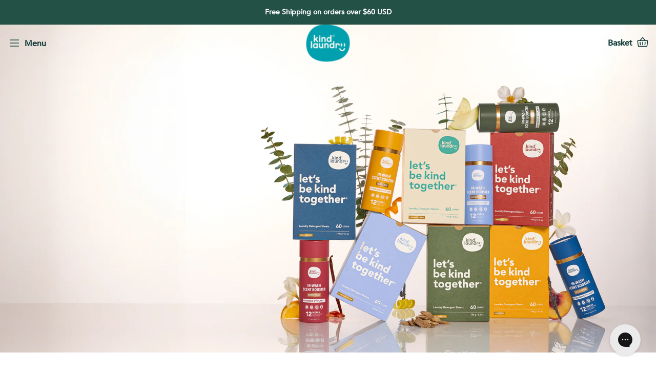

--- FILE ---
content_type: text/html; charset=utf-8
request_url: https://www.kindlaundry.com/?sca_ref=1081302.U70vQEcEiV
body_size: 90156
content:
<!doctype html>
<html
  class="no-js html-template-index"
  lang="en"
  dir="ltr"
>
  <head><script defer src="https://cdn.skio.com/scripts/shopify/head/shopify.ba9807f79b5cdb6483d5.js"></script>
    

    <!-- Varify.io® code for Kind Laundry -->
<script src="//www.kindlaundry.com/cdn/shop/t/218/assets/varify-custom.js?v=23259132999062395561769190485" defer></script>

<script>
  window.varify = window.varify || {};
  window.varify.iid = 2857;
</script>
<script src="https://app.varify.io/varify.js"></script>
<!-- END Varify.io® code for Kind Laundry -->

    
    <!-- Start VWO Async SmartCode -->
    <link rel="preconnect" href="https://dev.visualwebsiteoptimizer.com" />
    <script type='text/javascript' id='vwoCode'>
      window._vwo_code || (function() {
      var account_id=868062,
      version=2.1,
      settings_tolerance=2000,
      hide_element='body',
      hide_element_style = 'opacity:0 !important;filter:alpha(opacity=0) !important;background:none !important',
      /* DO NOT EDIT BELOW THIS LINE */
      f=false,w=window,d=document,v=d.querySelector('#vwoCode'),cK='_vwo_'+account_id+'_settings',cc={};try{var c=JSON.parse(localStorage.getItem('_vwo_'+account_id+'_config'));cc=c&&typeof c==='object'?c:{}}catch(e){}var stT=cc.stT==='session'?w.sessionStorage:w.localStorage;code={use_existing_jquery:function(){return typeof use_existing_jquery!=='undefined'?use_existing_jquery:undefined},library_tolerance:function(){return typeof library_tolerance!=='undefined'?library_tolerance:undefined},settings_tolerance:function(){return cc.sT||settings_tolerance},hide_element_style:function(){return'{'+(cc.hES||hide_element_style)+'}'},hide_element:function(){if(performance.getEntriesByName('first-contentful-paint')[0]){return''}return typeof cc.hE==='string'?cc.hE:hide_element},getVersion:function(){return version},finish:function(e){if(!f){f=true;var t=d.getElementById('_vis_opt_path_hides');if(t)t.parentNode.removeChild(t);if(e)(new Image).src='https://dev.visualwebsiteoptimizer.com/ee.gif?a='+account_id+e}},finished:function(){return f},addScript:function(e){var t=d.createElement('script');t.type='text/javascript';if(e.src){t.src=e.src}else{t.text=e.text}d.getElementsByTagName('head')[0].appendChild(t)},load:function(e,t){var i=this.getSettings(),n=d.createElement('script'),r=this;t=t||{};if(i){n.textContent=i;d.getElementsByTagName('head')[0].appendChild(n);if(!w.VWO||VWO.caE){stT.removeItem(cK);r.load(e)}}else{var o=new XMLHttpRequest;o.open('GET',e,true);o.withCredentials=!t.dSC;o.responseType=t.responseType||'text';o.onload=function(){if(t.onloadCb){return t.onloadCb(o,e)}if(o.status===200){_vwo_code.addScript({text:o.responseText})}else{_vwo_code.finish('&e=loading_failure:'+e)}};o.onerror=function(){if(t.onerrorCb){return t.onerrorCb(e)}_vwo_code.finish('&e=loading_failure:'+e)};o.send()}},getSettings:function(){try{var e=stT.getItem(cK);if(!e){return}e=JSON.parse(e);if(Date.now()>e.e){stT.removeItem(cK);return}return e.s}catch(e){return}},init:function(){if(d.URL.indexOf('__vwo_disable__')>-1)return;var e=this.settings_tolerance();w._vwo_settings_timer=setTimeout(function(){_vwo_code.finish();stT.removeItem(cK)},e);var t;if(this.hide_element()!=='body'){t=d.createElement('style');var i=this.hide_element(),n=i?i+this.hide_element_style():'',r=d.getElementsByTagName('head')[0];t.setAttribute('id','_vis_opt_path_hides');v&&t.setAttribute('nonce',v.nonce);t.setAttribute('type','text/css');if(t.styleSheet)t.styleSheet.cssText=n;else t.appendChild(d.createTextNode(n));r.appendChild(t)}else{t=d.getElementsByTagName('head')[0];var n=d.createElement('div');n.style.cssText='z-index: 2147483647 !important;position: fixed !important;left: 0 !important;top: 0 !important;width: 100% !important;height: 100% !important;background: white !important;';n.setAttribute('id','_vis_opt_path_hides');n.classList.add('_vis_hide_layer');t.parentNode.insertBefore(n,t.nextSibling)}var o='https://dev.visualwebsiteoptimizer.com/j.php?a='+account_id+'&u='+encodeURIComponent(d.URL)+'&vn='+version;if(w.location.search.indexOf('_vwo_xhr')!==-1){this.addScript({src:o})}else{this.load(o+'&x=true')}}};w._vwo_code=code;code.init();})();
    </script>
    <!-- End VWO Async SmartCode -->
    <meta charset="utf-8">
    <meta http-equiv="X-UA-Compatible" content="IE=edge,chrome=1">
    <meta name="viewport" content="width=device-width,initial-scale=1">
    <meta name="theme-color" content="#235145">

    <link rel="canonical" href="https://www.kindlaundry.com/">
    <link rel="preconnect" href="https://cdn.shopify.com" crossorigin>
    <link rel="preconnect" href="https://fonts.shopifycdn.com" crossorigin>
    <link rel="dns-prefetch" href="https://productreviews.shopifycdn.com">
    <link rel="dns-prefetch" href="https://ajax.googleapis.com">
    <link rel="dns-prefetch" href="https://maps.googleapis.com">
    <link rel="dns-prefetch" href="https://maps.gstatic.com">
    <link href="https://use.fontawesome.com/releases/v5.15.1/css/all.css" rel="stylesheet" type="text/css" media="all"><link rel="shortcut icon" href="//www.kindlaundry.com/cdn/shop/files/lpg-site-logo_32x32.png?v=1614594777" type="image/png"><title>Laundry Strips - Kind Laundry
</title>
<meta name="clarity-site-verification" content="ec87324f-d5ed-4a81-a723-dd5179c531eb" />
      
      <meta name="description" content="Discover our zero-waste laundry strips, an eco-friendly alternative to the traditional detergent.">
    
<meta property="og:site_name" content="Kind Laundry">
  <meta property="og:url" content="https://www.kindlaundry.com/">
  <meta property="og:title" content="Laundry Strips - Kind Laundry">
  <meta property="og:type" content="website">
  <meta property="og:description" content="Discover our zero-waste laundry strips, an eco-friendly alternative to the traditional detergent."><meta property="og:image" content="http://www.kindlaundry.com/cdn/shop/files/full-logo-green.svg?v=1690524983">
    <meta property="og:image:secure_url" content="https://www.kindlaundry.com/cdn/shop/files/full-logo-green.svg?v=1690524983">
    <meta property="og:image:width" content="1200">
    <meta property="og:image:height" content="628"><meta name="twitter:site" content="@">
  <meta name="twitter:card" content="summary_large_image">
  <meta name="twitter:title" content="Laundry Strips - Kind Laundry">
  <meta name="twitter:description" content="Discover our zero-waste laundry strips, an eco-friendly alternative to the traditional detergent.">
<style data-shopify>@font-face {
  font-family: "Tenor Sans";
  font-weight: 400;
  font-style: normal;
  font-display: swap;
  src: url("//www.kindlaundry.com/cdn/fonts/tenor_sans/tenorsans_n4.966071a72c28462a9256039d3e3dc5b0cf314f65.woff2") format("woff2"),
       url("//www.kindlaundry.com/cdn/fonts/tenor_sans/tenorsans_n4.2282841d948f9649ba5c3cad6ea46df268141820.woff") format("woff");
}

  @font-face {
  font-family: Outfit;
  font-weight: 300;
  font-style: normal;
  font-display: swap;
  src: url("//www.kindlaundry.com/cdn/fonts/outfit/outfit_n3.8c97ae4c4fac7c2ea467a6dc784857f4de7e0e37.woff2") format("woff2"),
       url("//www.kindlaundry.com/cdn/fonts/outfit/outfit_n3.b50a189ccde91f9bceee88f207c18c09f0b62a7b.woff") format("woff");
}


  @font-face {
  font-family: Outfit;
  font-weight: 600;
  font-style: normal;
  font-display: swap;
  src: url("//www.kindlaundry.com/cdn/fonts/outfit/outfit_n6.dfcbaa80187851df2e8384061616a8eaa1702fdc.woff2") format("woff2"),
       url("//www.kindlaundry.com/cdn/fonts/outfit/outfit_n6.88384e9fc3e36038624caccb938f24ea8008a91d.woff") format("woff");
}

  
  
</style><link href="//www.kindlaundry.com/cdn/shop/t/218/assets/theme.css?v=114121614879573056511769190520" rel="stylesheet" type="text/css" media="all" />
    
    <link href="//www.kindlaundry.com/cdn/shop/t/218/assets/swiper-bundle.min.css?v=48026860719924602741769190483" rel="stylesheet" type="text/css" media="all" />
    
     
     <link href="//www.kindlaundry.com/cdn/shop/t/218/assets/lp3-tw.css?v=67725543882388069261769190484" rel="stylesheet" type="text/css" media="all" />
    
    <link href="//www.kindlaundry.com/cdn/shop/t/218/assets/custom.css?v=176322607817578989531769190484" rel="stylesheet" type="text/css" media="all" />
    <link href="//www.kindlaundry.com/cdn/shop/t/218/assets/campaign.css?v=13812374881359755231769190485" rel="stylesheet" type="text/css" media="all" />
<style data-shopify>@import url('https://fonts.googleapis.com/css2?family=Cedarville+Cursive&display=swap');
    @font-face {
      font-family: 'cubano';
      src: url('//www.kindlaundry.com/cdn/shop/files/cubano-regular-webfont.woff2?v=13953005937233406033') format('woff2'),
           url('//www.kindlaundry.com/cdn/shop/files/cubano-regular-webfont.woff?v=16822445588287261092') format('woff');
      font-weight: 400;
      font-style: normal;
    }

    @font-face {
      font-family: 'cubanosharp';
      src: url('//www.kindlaundry.com/cdn/shop/files/cubano-sharp-webfont.woff2?v=474997176353243820') format('woff2'),
           url('//www.kindlaundry.com/cdn/shop/files/cubano-sharp-webfont.woff?v=14798098203702511113') format('woff');
      font-weight: 400;
      font-style: normal;
    }

    @font-face {
      font-family: 'henderson_slab_basic';
      src: url('//www.kindlaundry.com/cdn/shop/files/hendersonslabbasic-regular-webfont.woff2?v=14409592554515025671') format('woff2'),
           url('//www.kindlaundry.com/cdn/shop/files/hendersonslabbasic-regular-webfont.woff?v=17756571270010292878') format('woff');
      font-weight: 400;
      font-style: normal;
    }

    @font-face {
      font-family: 'henderson_slab_basic';
      src: url('//www.kindlaundry.com/cdn/shop/files/hendersonslabbasic-semibold-webfont.woff2?v=11144497951106008344') format('woff2'),
           url('//www.kindlaundry.com/cdn/shop/files/hendersonslabbasic-semibold-webfont.woff?v=3155478774043317312') format('woff');
      font-weight: 600;
      font-style: normal;
    }

    @font-face {
      font-family: 'digital_numbersregular';
      src: url('//www.kindlaundry.com/cdn/shop/files/digitalnumbers-webfont.woff2?v=13717727552331766273') format('woff2'),
           url('//www.kindlaundry.com/cdn/shop/files/digitalnumbers-webfont.woff2?v=13717727552331766273') format('woff');
      font-weight: normal;
      font-style: normal;
    }


    /* Avenir fonts */
    @font-face {
    font-family: 'Avenir Book';
    src: url(//www.kindlaundry.com/cdn/shop/files/Avenir-Book.woff2?v=16407578702697460719) format('woff2'),
        url(//www.kindlaundry.com/cdn/shop/files/Avenir-Book.woff?v=13347264187861719086) format('woff'),
        url(//www.kindlaundry.com/cdn/shop/files/Avenir-Book.ttf?v=14051299750523688714) format('truetype');
    font-weight: normal;
    font-style: normal;
    font-display: swap;
}

@font-face {
    font-family: 'Avenir Black';
    src: url(//www.kindlaundry.com/cdn/shop/files/Avenir-Black.woff2?v=5922019971812736529) format('woff2'),
        url(//www.kindlaundry.com/cdn/shop/files/Avenir-Black.woff?v=7190983308243440528) format('woff'),
        url(//www.kindlaundry.com/cdn/shop/files/Avenir-Black.ttf?v=2893540589410140549) format('truetype');
    font-weight: 900;
    font-style: normal;
    font-display: swap;
}

@font-face {
    font-family: 'Avenir Black Oblique';
    src: url(//www.kindlaundry.com/cdn/shop/files/Avenir-BlackOblique.woff2?v=12166672881522502096) format('woff2'),
        url(//www.kindlaundry.com/cdn/shop/files/Avenir-BlackOblique.woff?v=815358287000020634) format('woff'),
        url(//www.kindlaundry.com/cdn/shop/files/Avenir-BlackOblique.ttf?v=14641666155175499961) format('truetype');
    font-weight: 900;
    font-style: italic;
    font-display: swap;
}

@font-face {
    font-family: 'Avenir';
    src: url(//www.kindlaundry.com/cdn/shop/files/Avenir-Light.woff2?v=4934855731794230653) format('woff2'),
        url(//www.kindlaundry.com/cdn/shop/files/Avenir-Light.woff?v=9778301150988479435) format('woff'),
        url(//www.kindlaundry.com/cdn/shop/files/Avenir-Light.ttf?v=15095022388999784043) format('truetype');
    font-weight: 300;
    font-style: normal;
    font-display: swap;
}

@font-face {
    font-family: 'Avenir';
    src: url(//www.kindlaundry.com/cdn/shop/files/Avenir-LightOblique.woff2?v=6883262937417491026) format('woff2'),
        url(//www.kindlaundry.com/cdn/shop/files/Avenir-LightOblique.woff?v=8443921514869935380) format('woff'),
        url(//www.kindlaundry.com/cdn/shop/files/Avenir-LightOblique.ttf?v=12442365340259705668) format('truetype');
    font-weight: 300;
    font-style: italic;
    font-display: swap;
}

@font-face {
    font-family: 'Avenir Book';
    src: url(//www.kindlaundry.com/cdn/shop/files/Avenir-BookOblique.woff2?v=610554822289520106) format('woff2'),
        url(//www.kindlaundry.com/cdn/shop/files/Avenir-BookOblique.woff?v=12609419541412206959) format('woff'),
        url(//www.kindlaundry.com/cdn/shop/files/Avenir-BookOblique.ttf?v=15829036660757225766) format('truetype');
    font-weight: normal;
    font-style: italic;
    font-display: swap;
}

@font-face {
    font-family: 'Avenir';
    src: url(//www.kindlaundry.com/cdn/shop/files/Avenir-HeavyOblique.woff2?v=15123165189598531723) format('woff2'),
        url(//www.kindlaundry.com/cdn/shop/files/Avenir-HeavyOblique.woff?v=18095386959387093531) format('woff'),
        url(//www.kindlaundry.com/cdn/shop/files/Avenir-HeavyOblique.ttf?v=12574073240550483803) format('truetype');
    font-weight: 900;
    font-style: italic;
    font-display: swap;
}

@font-face {
    font-family: 'Avenir Medium';
    src: url(//www.kindlaundry.com/cdn/shop/files/Avenir-Medium.woff2?v=11896305326385455214) format('woff2'),
        url(//www.kindlaundry.com/cdn/shop/files/Avenir-Medium.woff?v=11504436632788264136) format('woff'),
        url(//www.kindlaundry.com/cdn/shop/files/Avenir-Medium.ttf?v=6901021786084803977) format('truetype');
    font-weight: 500;
    font-style: normal;
    font-display: swap;
}

@font-face {
    font-family: 'Avenir';
    src: url(//www.kindlaundry.com/cdn/shop/files/Avenir-Heavy.woff2?v=2692499530610620139) format('woff2'),
        url(//www.kindlaundry.com/cdn/shop/files/Avenir-Heavy.woff?v=1796041885674289751) format('woff'),
        url(//www.kindlaundry.com/cdn/shop/files/Avenir-Heavy.ttf?v=12886453301186557118) format('truetype');
    font-weight: 900;
    font-style: normal;
    font-display: swap;
}

@font-face {
    font-family: 'Avenir';
    src: url(//www.kindlaundry.com/cdn/shop/files/Avenir-MediumOblique.woff2?v=10199871556905112964) format('woff2'),
        url(//www.kindlaundry.com/cdn/shop/files/Avenir-MediumOblique.woff?v=15971181642458209359) format('woff'),
        url(//www.kindlaundry.com/cdn/shop/files/Avenir-MediumOblique.ttf?v=18319437143856240606) format('truetype');
    font-weight: 500;
    font-style: italic;
    font-display: swap;
}

@font-face {
    font-family: 'Avenir';
    src: url(//www.kindlaundry.com/cdn/shop/files/Avenir-Oblique.woff2?v=2808716976619524691) format('woff2'),
        url(//www.kindlaundry.com/cdn/shop/files/Avenir-Oblique.woff?v=9697736723203563434) format('woff'),
        url(//www.kindlaundry.com/cdn/shop/files/Avenir-Oblique.ttf?v=7753671433989514440) format('truetype');
    font-weight: normal;
    font-style: italic;
    font-display: swap;
}

@font-face {
    font-family: 'Avenir';
    src: url(//www.kindlaundry.com/cdn/shop/files/Avenir-Roman.woff2?v=3282121188376131182) format('woff2'),
        url(//www.kindlaundry.com/cdn/shop/files/Avenir-Roman.woff?v=7141019751823958800) format('woff'),
        url(//www.kindlaundry.com/cdn/shop/files/Avenir-Roman.ttf?v=13286383159683430643) format('truetype');
    font-weight: normal;
    font-style: normal;
    font-display: swap;
}



  
    :root {
    --typeHeaderPrimary: "Avenir Black";
    /*--typeHeaderPrimary: "Tenor Sans";*/
    --typeHeaderFallback: sans-serif;
    --typeHeaderSize: 48px;
    --typeHeaderWeight: 400;
    --typeHeaderLineHeight: 1;
    --typeHeaderSpacing: 0.0em;

    --typeBasePrimary: "Avenir Medium";
    /*--typeBasePrimary:Outfit;*/
    --typeBaseFallback:sans-serif;
    --typeBaseSize: 16px;
    --typeBaseWeight: 300;
    --typeBaseSpacing: 0.0em;
    --typeBaseLineHeight: 1.4;
    --typeBaselineHeightMinus01: 1.3;

    --typeCollectionTitle: 20px;

    --iconWeight: 2px;
    --iconLinecaps: miter;

    
        --buttonRadius: 0;
    

    --colorGridOverlayOpacity: 0.1;
    }

    .placeholder-content {
    background-image: linear-gradient(100deg, #f3e6dd 40%, #efded2 63%, #f3e6dd 79%);
    }</style>
    

    <script>
      document.documentElement.className = document.documentElement.className.replace('no-js', 'js');

      window.theme = window.theme || {};
      theme.routes = {
        home: "/",
        cart: "/cart.js",
        cartPage: "/cart",
        cartAdd: "/cart/add.js",
        cartChange: "/cart/change.js",
        search: "/search",
        predictiveSearch: "/search/suggest"
      };
      theme.strings = {
        soldOut: "Sold Out",
        unavailable: "Unavailable",
        inStockLabel: "In stock, ready to ship",
        oneStockLabel: "Low stock - [count] item left",
        otherStockLabel: "Low stock - [count] items left",
        willNotShipUntil: "Ready to ship [date]",
        willBeInStockAfter: "Back in stock [date]",
        waitingForStock: "Inventory on the way",
        savePrice: "Save [saved_amount]",
        cartEmpty: "Your cart is currently empty.",
        cartTermsConfirmation: "You must agree with the terms and conditions of sales to check out",
        searchCollections: "Collections",
        searchPages: "Pages",
        searchArticles: "Articles",
        productFrom: "from ",
        maxQuantity: "You can only have [quantity] of [title] in your cart."
      };
      theme.settings = {
        cartType: "drawer",
        isCustomerTemplate: false,
        moneyFormat: "\u003cspan class=money\u003e${{amount}}\u003c\/span\u003e",
        saveType: "dollar",
        productImageSize: "square",
        productImageCover: true,
        predictiveSearch: false,
        predictiveSearchType: null,
        predictiveSearchVendor: false,
        predictiveSearchPrice: false,
        quickView: false,
        themeName: 'Base 2.0',
        themeVersion: "0.4.7"
      };
      

      window.liquidData = {
        forceSolOut: "",
        forceSolOutCa: "SB-AR,SB-LD",
        countryCode: "US"
      };
      (() => {
        try {
          const data = window.liquidData || {};
          
          const forceSolOut = (typeof data.forceSolOut === 'string') 
            ? data.forceSolOut.trim() 
            : '';

          const countryCode = (typeof data.countryCode === 'string') 
            ? data.countryCode.trim() 
            : '';

          const forceSolOutCa = (typeof data.forceSolOutCa === 'string') 
            ? data.forceSolOutCa.trim() 
            : '';

          let forceSoldOutSkus = [];

          if (countryCode === 'CA' && forceSolOutCa.length > 0) {
            const combined = forceSolOutCa + ',' + forceSolOut;
            forceSoldOutSkus = combined.split(',').map(sku => sku.trim()).filter(sku => sku.length > 0);
          } else if (forceSolOut.length > 0) {
            forceSoldOutSkus = forceSolOut.split(',').map(sku => sku.trim()).filter(sku => sku.length > 0);
          }

          window.forceSoldOutSkus = forceSoldOutSkus;
        } catch (error) {
          console.error('Error processing forceSoldOutSkus:', error);
          window.forceSoldOutSkus = [];
        }
      })();
    </script>

    <script>window.performance && window.performance.mark && window.performance.mark('shopify.content_for_header.start');</script><meta name="google-site-verification" content="hCjZIVlZCdIuxWTUqGT84a3VqiwZSby-r67ZbeB-tao">
<meta name="google-site-verification" content="6g_jFVh3zJu7XpN7jVMAS4AJE5RaCFfDKIE4ghd_mD0">
<meta name="facebook-domain-verification" content="d3oac5i4jj7atculgckc8j72pz6qn5">
<meta id="shopify-digital-wallet" name="shopify-digital-wallet" content="/27493007443/digital_wallets/dialog">
<meta name="shopify-checkout-api-token" content="58635183d4876e964994994292fcac11">
<meta id="in-context-paypal-metadata" data-shop-id="27493007443" data-venmo-supported="false" data-environment="production" data-locale="en_US" data-paypal-v4="true" data-currency="USD">
<link rel="alternate" hreflang="x-default" href="https://www.kindlaundry.com/">
<link rel="alternate" hreflang="en" href="https://www.kindlaundry.com/">
<link rel="alternate" hreflang="en-CA" href="https://www.kindlaundry.com/en-ca">
<link rel="alternate" hreflang="en-GB" href="https://www.kindlaundry.com/en-gb">
<script async="async" src="/checkouts/internal/preloads.js?locale=en-US"></script>
<link rel="preconnect" href="https://shop.app" crossorigin="anonymous">
<script async="async" src="https://shop.app/checkouts/internal/preloads.js?locale=en-US&shop_id=27493007443" crossorigin="anonymous"></script>
<script id="apple-pay-shop-capabilities" type="application/json">{"shopId":27493007443,"countryCode":"CA","currencyCode":"USD","merchantCapabilities":["supports3DS"],"merchantId":"gid:\/\/shopify\/Shop\/27493007443","merchantName":"Kind Laundry","requiredBillingContactFields":["postalAddress","email","phone"],"requiredShippingContactFields":["postalAddress","email","phone"],"shippingType":"shipping","supportedNetworks":["visa","masterCard","amex","discover","jcb"],"total":{"type":"pending","label":"Kind Laundry","amount":"1.00"},"shopifyPaymentsEnabled":true,"supportsSubscriptions":true}</script>
<script id="shopify-features" type="application/json">{"accessToken":"58635183d4876e964994994292fcac11","betas":["rich-media-storefront-analytics"],"domain":"www.kindlaundry.com","predictiveSearch":true,"shopId":27493007443,"locale":"en"}</script>
<script>var Shopify = Shopify || {};
Shopify.shop = "kind-laundry.myshopify.com";
Shopify.locale = "en";
Shopify.currency = {"active":"USD","rate":"1.0"};
Shopify.country = "US";
Shopify.theme = {"name":"kindlaundry-theme\/main","id":142899183699,"schema_name":"Base 2.0","schema_version":"0.4.7","theme_store_id":null,"role":"main"};
Shopify.theme.handle = "null";
Shopify.theme.style = {"id":null,"handle":null};
Shopify.cdnHost = "www.kindlaundry.com/cdn";
Shopify.routes = Shopify.routes || {};
Shopify.routes.root = "/";</script>
<script type="module">!function(o){(o.Shopify=o.Shopify||{}).modules=!0}(window);</script>
<script>!function(o){function n(){var o=[];function n(){o.push(Array.prototype.slice.apply(arguments))}return n.q=o,n}var t=o.Shopify=o.Shopify||{};t.loadFeatures=n(),t.autoloadFeatures=n()}(window);</script>
<script>
  window.ShopifyPay = window.ShopifyPay || {};
  window.ShopifyPay.apiHost = "shop.app\/pay";
  window.ShopifyPay.redirectState = null;
</script>
<script id="shop-js-analytics" type="application/json">{"pageType":"index"}</script>
<script defer="defer" async type="module" src="//www.kindlaundry.com/cdn/shopifycloud/shop-js/modules/v2/client.init-shop-cart-sync_BN7fPSNr.en.esm.js"></script>
<script defer="defer" async type="module" src="//www.kindlaundry.com/cdn/shopifycloud/shop-js/modules/v2/chunk.common_Cbph3Kss.esm.js"></script>
<script defer="defer" async type="module" src="//www.kindlaundry.com/cdn/shopifycloud/shop-js/modules/v2/chunk.modal_DKumMAJ1.esm.js"></script>
<script type="module">
  await import("//www.kindlaundry.com/cdn/shopifycloud/shop-js/modules/v2/client.init-shop-cart-sync_BN7fPSNr.en.esm.js");
await import("//www.kindlaundry.com/cdn/shopifycloud/shop-js/modules/v2/chunk.common_Cbph3Kss.esm.js");
await import("//www.kindlaundry.com/cdn/shopifycloud/shop-js/modules/v2/chunk.modal_DKumMAJ1.esm.js");

  window.Shopify.SignInWithShop?.initShopCartSync?.({"fedCMEnabled":true,"windoidEnabled":true});

</script>
<script>
  window.Shopify = window.Shopify || {};
  if (!window.Shopify.featureAssets) window.Shopify.featureAssets = {};
  window.Shopify.featureAssets['shop-js'] = {"shop-cart-sync":["modules/v2/client.shop-cart-sync_CJVUk8Jm.en.esm.js","modules/v2/chunk.common_Cbph3Kss.esm.js","modules/v2/chunk.modal_DKumMAJ1.esm.js"],"init-fed-cm":["modules/v2/client.init-fed-cm_7Fvt41F4.en.esm.js","modules/v2/chunk.common_Cbph3Kss.esm.js","modules/v2/chunk.modal_DKumMAJ1.esm.js"],"init-shop-email-lookup-coordinator":["modules/v2/client.init-shop-email-lookup-coordinator_Cc088_bR.en.esm.js","modules/v2/chunk.common_Cbph3Kss.esm.js","modules/v2/chunk.modal_DKumMAJ1.esm.js"],"init-windoid":["modules/v2/client.init-windoid_hPopwJRj.en.esm.js","modules/v2/chunk.common_Cbph3Kss.esm.js","modules/v2/chunk.modal_DKumMAJ1.esm.js"],"shop-button":["modules/v2/client.shop-button_B0jaPSNF.en.esm.js","modules/v2/chunk.common_Cbph3Kss.esm.js","modules/v2/chunk.modal_DKumMAJ1.esm.js"],"shop-cash-offers":["modules/v2/client.shop-cash-offers_DPIskqss.en.esm.js","modules/v2/chunk.common_Cbph3Kss.esm.js","modules/v2/chunk.modal_DKumMAJ1.esm.js"],"shop-toast-manager":["modules/v2/client.shop-toast-manager_CK7RT69O.en.esm.js","modules/v2/chunk.common_Cbph3Kss.esm.js","modules/v2/chunk.modal_DKumMAJ1.esm.js"],"init-shop-cart-sync":["modules/v2/client.init-shop-cart-sync_BN7fPSNr.en.esm.js","modules/v2/chunk.common_Cbph3Kss.esm.js","modules/v2/chunk.modal_DKumMAJ1.esm.js"],"init-customer-accounts-sign-up":["modules/v2/client.init-customer-accounts-sign-up_CfPf4CXf.en.esm.js","modules/v2/client.shop-login-button_DeIztwXF.en.esm.js","modules/v2/chunk.common_Cbph3Kss.esm.js","modules/v2/chunk.modal_DKumMAJ1.esm.js"],"pay-button":["modules/v2/client.pay-button_CgIwFSYN.en.esm.js","modules/v2/chunk.common_Cbph3Kss.esm.js","modules/v2/chunk.modal_DKumMAJ1.esm.js"],"init-customer-accounts":["modules/v2/client.init-customer-accounts_DQ3x16JI.en.esm.js","modules/v2/client.shop-login-button_DeIztwXF.en.esm.js","modules/v2/chunk.common_Cbph3Kss.esm.js","modules/v2/chunk.modal_DKumMAJ1.esm.js"],"avatar":["modules/v2/client.avatar_BTnouDA3.en.esm.js"],"init-shop-for-new-customer-accounts":["modules/v2/client.init-shop-for-new-customer-accounts_CsZy_esa.en.esm.js","modules/v2/client.shop-login-button_DeIztwXF.en.esm.js","modules/v2/chunk.common_Cbph3Kss.esm.js","modules/v2/chunk.modal_DKumMAJ1.esm.js"],"shop-follow-button":["modules/v2/client.shop-follow-button_BRMJjgGd.en.esm.js","modules/v2/chunk.common_Cbph3Kss.esm.js","modules/v2/chunk.modal_DKumMAJ1.esm.js"],"checkout-modal":["modules/v2/client.checkout-modal_B9Drz_yf.en.esm.js","modules/v2/chunk.common_Cbph3Kss.esm.js","modules/v2/chunk.modal_DKumMAJ1.esm.js"],"shop-login-button":["modules/v2/client.shop-login-button_DeIztwXF.en.esm.js","modules/v2/chunk.common_Cbph3Kss.esm.js","modules/v2/chunk.modal_DKumMAJ1.esm.js"],"lead-capture":["modules/v2/client.lead-capture_DXYzFM3R.en.esm.js","modules/v2/chunk.common_Cbph3Kss.esm.js","modules/v2/chunk.modal_DKumMAJ1.esm.js"],"shop-login":["modules/v2/client.shop-login_CA5pJqmO.en.esm.js","modules/v2/chunk.common_Cbph3Kss.esm.js","modules/v2/chunk.modal_DKumMAJ1.esm.js"],"payment-terms":["modules/v2/client.payment-terms_BxzfvcZJ.en.esm.js","modules/v2/chunk.common_Cbph3Kss.esm.js","modules/v2/chunk.modal_DKumMAJ1.esm.js"]};
</script>
<script>(function() {
  var isLoaded = false;
  function asyncLoad() {
    if (isLoaded) return;
    isLoaded = true;
    var urls = ["\/\/cdn.shopify.com\/proxy\/a95e503271a5ead1fe118895a584d31119c10d4898bafb13ae772ab95d4d3306\/api.goaffpro.com\/loader.js?shop=kind-laundry.myshopify.com\u0026sp-cache-control=cHVibGljLCBtYXgtYWdlPTkwMA","https:\/\/loox.io\/widget\/V1ZGHs8nZY\/loox.1597205537510.js?shop=kind-laundry.myshopify.com","https:\/\/seo.apps.avada.io\/scripttag\/avada-seo-installed.js?shop=kind-laundry.myshopify.com","https:\/\/static.shareasale.com\/json\/shopify\/deduplication.js?shop=kind-laundry.myshopify.com","https:\/\/static.shareasale.com\/json\/shopify\/shareasale-tracking.js?sasmid=107730\u0026ssmtid=19038\u0026shop=kind-laundry.myshopify.com","https:\/\/reconvert-cdn.com\/assets\/js\/store_reconvert_node.js?v=2\u0026scid=YzAzZDFmNWRiNjdkMDYzMDc3MThlNWExNDlhM2JmZGQuOGNkY2ZkOTY3NzcxMTRhODc1YjIyYTMyZDBiMTFmMTM=\u0026shop=kind-laundry.myshopify.com","https:\/\/reconvert-cdn.com\/assets\/js\/reconvert_script_tags.mini.js?scid=YzAzZDFmNWRiNjdkMDYzMDc3MThlNWExNDlhM2JmZGQuOGNkY2ZkOTY3NzcxMTRhODc1YjIyYTMyZDBiMTFmMTM=\u0026shop=kind-laundry.myshopify.com","https:\/\/static.rechargecdn.com\/static\/js\/recharge.js?shop=kind-laundry.myshopify.com","https:\/\/config.gorgias.chat\/bundle-loader\/01GYCBWW4V6Q9CCQ7YHNC71BDB?source=shopify1click\u0026shop=kind-laundry.myshopify.com","https:\/\/cdn.shopify.com\/s\/files\/1\/0274\/9300\/7443\/t\/174\/assets\/loy_27493007443.js?v=1727468428\u0026shop=kind-laundry.myshopify.com","https:\/\/cdn.hextom.com\/js\/eventpromotionbar.js?shop=kind-laundry.myshopify.com","https:\/\/cdn.roseperl.com\/storelocator-prod\/stockist-form\/kind-laundry-1750216601.js?shop=kind-laundry.myshopify.com","https:\/\/sdk.postscript.io\/sdk-script-loader.bundle.js?shopId=265107\u0026shop=kind-laundry.myshopify.com","https:\/\/cdn.roseperl.com\/storelocator-prod\/setting\/kind-laundry-1769190786.js?shop=kind-laundry.myshopify.com","https:\/\/cdn.roseperl.com\/storelocator-prod\/wtb\/kind-laundry-1769190786.js?shop=kind-laundry.myshopify.com","https:\/\/public.9gtb.com\/loader.js?g_cvt_id=d20caaa4-9e48-4fa5-8826-444cebf48686\u0026shop=kind-laundry.myshopify.com"];
    for (var i = 0; i < urls.length; i++) {
      var s = document.createElement('script');
      s.type = 'text/javascript';
      s.async = true;
      s.src = urls[i];
      var x = document.getElementsByTagName('script')[0];
      x.parentNode.insertBefore(s, x);
    }
  };
  if(window.attachEvent) {
    window.attachEvent('onload', asyncLoad);
  } else {
    window.addEventListener('load', asyncLoad, false);
  }
})();</script>
<script id="__st">var __st={"a":27493007443,"offset":-18000,"reqid":"4b8a99cd-dbfb-4265-a079-783973d08b75-1769907321","pageurl":"www.kindlaundry.com\/?sca_ref=1081302.U70vQEcEiV","u":"f818da32bae2","p":"home"};</script>
<script>window.ShopifyPaypalV4VisibilityTracking = true;</script>
<script id="form-persister">!function(){'use strict';const t='contact',e='new_comment',n=[[t,t],['blogs',e],['comments',e],[t,'customer']],o='password',r='form_key',c=['recaptcha-v3-token','g-recaptcha-response','h-captcha-response',o],s=()=>{try{return window.sessionStorage}catch{return}},i='__shopify_v',u=t=>t.elements[r],a=function(){const t=[...n].map((([t,e])=>`form[action*='/${t}']:not([data-nocaptcha='true']) input[name='form_type'][value='${e}']`)).join(',');var e;return e=t,()=>e?[...document.querySelectorAll(e)].map((t=>t.form)):[]}();function m(t){const e=u(t);a().includes(t)&&(!e||!e.value)&&function(t){try{if(!s())return;!function(t){const e=s();if(!e)return;const n=u(t);if(!n)return;const o=n.value;o&&e.removeItem(o)}(t);const e=Array.from(Array(32),(()=>Math.random().toString(36)[2])).join('');!function(t,e){u(t)||t.append(Object.assign(document.createElement('input'),{type:'hidden',name:r})),t.elements[r].value=e}(t,e),function(t,e){const n=s();if(!n)return;const r=[...t.querySelectorAll(`input[type='${o}']`)].map((({name:t})=>t)),u=[...c,...r],a={};for(const[o,c]of new FormData(t).entries())u.includes(o)||(a[o]=c);n.setItem(e,JSON.stringify({[i]:1,action:t.action,data:a}))}(t,e)}catch(e){console.error('failed to persist form',e)}}(t)}const f=t=>{if('true'===t.dataset.persistBound)return;const e=function(t,e){const n=function(t){return'function'==typeof t.submit?t.submit:HTMLFormElement.prototype.submit}(t).bind(t);return function(){let t;return()=>{t||(t=!0,(()=>{try{e(),n()}catch(t){(t=>{console.error('form submit failed',t)})(t)}})(),setTimeout((()=>t=!1),250))}}()}(t,(()=>{m(t)}));!function(t,e){if('function'==typeof t.submit&&'function'==typeof e)try{t.submit=e}catch{}}(t,e),t.addEventListener('submit',(t=>{t.preventDefault(),e()})),t.dataset.persistBound='true'};!function(){function t(t){const e=(t=>{const e=t.target;return e instanceof HTMLFormElement?e:e&&e.form})(t);e&&m(e)}document.addEventListener('submit',t),document.addEventListener('DOMContentLoaded',(()=>{const e=a();for(const t of e)f(t);var n;n=document.body,new window.MutationObserver((t=>{for(const e of t)if('childList'===e.type&&e.addedNodes.length)for(const t of e.addedNodes)1===t.nodeType&&'FORM'===t.tagName&&a().includes(t)&&f(t)})).observe(n,{childList:!0,subtree:!0,attributes:!1}),document.removeEventListener('submit',t)}))}()}();</script>
<script integrity="sha256-4kQ18oKyAcykRKYeNunJcIwy7WH5gtpwJnB7kiuLZ1E=" data-source-attribution="shopify.loadfeatures" defer="defer" src="//www.kindlaundry.com/cdn/shopifycloud/storefront/assets/storefront/load_feature-a0a9edcb.js" crossorigin="anonymous"></script>
<script crossorigin="anonymous" defer="defer" src="//www.kindlaundry.com/cdn/shopifycloud/storefront/assets/shopify_pay/storefront-65b4c6d7.js?v=20250812"></script>
<script data-source-attribution="shopify.dynamic_checkout.dynamic.init">var Shopify=Shopify||{};Shopify.PaymentButton=Shopify.PaymentButton||{isStorefrontPortableWallets:!0,init:function(){window.Shopify.PaymentButton.init=function(){};var t=document.createElement("script");t.src="https://www.kindlaundry.com/cdn/shopifycloud/portable-wallets/latest/portable-wallets.en.js",t.type="module",document.head.appendChild(t)}};
</script>
<script data-source-attribution="shopify.dynamic_checkout.buyer_consent">
  function portableWalletsHideBuyerConsent(e){var t=document.getElementById("shopify-buyer-consent"),n=document.getElementById("shopify-subscription-policy-button");t&&n&&(t.classList.add("hidden"),t.setAttribute("aria-hidden","true"),n.removeEventListener("click",e))}function portableWalletsShowBuyerConsent(e){var t=document.getElementById("shopify-buyer-consent"),n=document.getElementById("shopify-subscription-policy-button");t&&n&&(t.classList.remove("hidden"),t.removeAttribute("aria-hidden"),n.addEventListener("click",e))}window.Shopify?.PaymentButton&&(window.Shopify.PaymentButton.hideBuyerConsent=portableWalletsHideBuyerConsent,window.Shopify.PaymentButton.showBuyerConsent=portableWalletsShowBuyerConsent);
</script>
<script data-source-attribution="shopify.dynamic_checkout.cart.bootstrap">document.addEventListener("DOMContentLoaded",(function(){function t(){return document.querySelector("shopify-accelerated-checkout-cart, shopify-accelerated-checkout")}if(t())Shopify.PaymentButton.init();else{new MutationObserver((function(e,n){t()&&(Shopify.PaymentButton.init(),n.disconnect())})).observe(document.body,{childList:!0,subtree:!0})}}));
</script>
<link id="shopify-accelerated-checkout-styles" rel="stylesheet" media="screen" href="https://www.kindlaundry.com/cdn/shopifycloud/portable-wallets/latest/accelerated-checkout-backwards-compat.css" crossorigin="anonymous">
<style id="shopify-accelerated-checkout-cart">
        #shopify-buyer-consent {
  margin-top: 1em;
  display: inline-block;
  width: 100%;
}

#shopify-buyer-consent.hidden {
  display: none;
}

#shopify-subscription-policy-button {
  background: none;
  border: none;
  padding: 0;
  text-decoration: underline;
  font-size: inherit;
  cursor: pointer;
}

#shopify-subscription-policy-button::before {
  box-shadow: none;
}

      </style>

<script>window.performance && window.performance.mark && window.performance.mark('shopify.content_for_header.end');</script>

    <script src="//www.kindlaundry.com/cdn/shop/t/218/assets/vendor-scripts-v11.js" defer="defer"></script><link rel="stylesheet" href="//www.kindlaundry.com/cdn/shop/t/218/assets/country-flags.css"><script src="//www.kindlaundry.com/cdn/shop/t/218/assets/alpine.min.js?v=119246035699596941181769190484" defer="defer"></script>
    <script src="//www.kindlaundry.com/cdn/shop/t/218/assets/theme.js?v=92221031190643074121769190484" defer="defer"></script>
    <script src="//www.kindlaundry.com/cdn/shop/t/218/assets/custom.js?v=173507555591701047321769190484" defer="defer"></script><script>var loox_global_hash = '1769898103221';</script><style>.loox-reviews-default { max-width: 1200px; margin: 0 auto; }.loox-rating .loox-icon { color:#259B9A; }
:root { --lxs-rating-icon-color: #259B9A; }</style>

    

    <script type="text/javascript">
      (function(c,l,a,r,i,t,y){
          c[a]=c[a]||function(){(c[a].q=c[a].q||[]).push(arguments)};
          t=l.createElement(r);t.async=1;t.src="https://www.clarity.ms/tag/"+i;
          y=l.getElementsByTagName(r)[0];y.parentNode.insertBefore(t,y);
      })(window, document, "clarity", "script", "jdkpopwybm");
    </script>
    <script>
    var appEnvironment = 'storelocator-prod';
    var shopHash = 'fd8880f7b6fe092296a6d0cedbe382d3';
</script>

    <script>
      if (window.location.pathname.startsWith('/tools/recurring')) {
        window.location.href = '/a/account/login';
      }
    </script>

    
    
  <!-- BEGIN app block: shopify://apps/geo-pro-geolocation/blocks/geopro/16fc5313-7aee-4e90-ac95-f50fc7c8b657 --><!-- This snippet is used to load Geo:Pro data on the storefront -->
<meta class='geo-ip' content='[base64]'>
<!-- This snippet initializes the plugin -->
<script async>
  try {
    const loadGeoPro=()=>{let e=e=>{if(!e||e.isCrawler||"success"!==e.message){window.geopro_cancel="1";return}let o=e.isAdmin?"el-geoip-location-admin":"el-geoip-location",s=Date.now()+864e5;localStorage.setItem(o,JSON.stringify({value:e.data,expires:s})),e.isAdmin&&localStorage.setItem("el-geoip-admin",JSON.stringify({value:"1",expires:s}))},o=new XMLHttpRequest;o.open("GET","https://geo.geoproapp.com?x-api-key=91e359ab7-2b63-539e-1de2-c4bf731367a7",!0),o.responseType="json",o.onload=()=>e(200===o.status?o.response:null),o.send()},load=!["el-geoip-location-admin","el-geoip-location"].some(e=>{try{let o=JSON.parse(localStorage.getItem(e));return o&&o.expires>Date.now()}catch(s){return!1}});load&&loadGeoPro();
  } catch(e) {
    console.warn('Geo:Pro error', e);
    window.geopro_cancel = '1';
  }
</script>
<script src="https://cdn.shopify.com/extensions/019b746b-26da-7a64-a671-397924f34f11/easylocation-195/assets/easylocation-storefront.min.js" type="text/javascript" async></script>


<!-- END app block --><!-- BEGIN app block: shopify://apps/tolstoy-shoppable-video-quiz/blocks/widget-block/06fa8282-42ff-403e-b67c-1936776aed11 -->




                























<script
  type="module"
  async
  src="https://widget.gotolstoy.com/we/widget.js"
  data-shop=kind-laundry.myshopify.com
  data-app-key=3e69dc9c-cb01-49ef-aca8-fc3fa8b8bf31
  data-should-use-cache=true
  data-cache-version=19b6d32d58e
  data-product-gallery-projects="[]"
  data-collection-gallery-projects="[]"
  data-product-id=""
  data-template-name="index"
  data-ot-ignore
>
</script>
<script
  type="text/javascript"
  nomodule
  async
  src="https://widget.gotolstoy.com/widget/widget.js"
  data-shop=kind-laundry.myshopify.com
  data-app-key=3e69dc9c-cb01-49ef-aca8-fc3fa8b8bf31
  data-should-use-cache=true
  data-cache-version=19b6d32d58e
  data-product-gallery-projects="[]"
  data-collection-gallery-projects="[]"
  data-product-id=""
  data-collection-id=""
  data-template-name="index"
  data-ot-ignore
></script>
<script
  type="module"
  async
  src="https://play.gotolstoy.com/widget-v2/widget.js"
  id="tolstoy-widget-script"
  data-shop=kind-laundry.myshopify.com
  data-app-key=3e69dc9c-cb01-49ef-aca8-fc3fa8b8bf31
  data-should-use-cache=true
  data-cache-version=19b6d32d58e
  data-product-gallery-projects="[]"
  data-collection-gallery-projects="[]"
  data-product-id=""
  data-collection-id=""
  data-shop-assistant-enabled="false"
  data-search-bar-widget-enabled="false"
  data-template-name="index"
  data-customer-id=""
  data-ot-ignore
></script>
<script>
  window.tolstoyCurrencySymbol = '$';
  window.tolstoyMoneyFormat = '<span class=money>${{amount}}</span>';
</script>
<script>
  window.tolstoyDebug = {
    enable: () => {
      fetch('/cart/update.js', {
        method: 'POST',
        headers: { 'Content-Type': 'application/json' },
        body: JSON.stringify({ attributes: { TolstoyDebugEnabled: 'true' } })
      })
      .then(response => response.json())
      .then(() => window.location.reload());
    },
    disable: () => {
      fetch('/cart/update.js', {
        method: 'POST',
        headers: { 'Content-Type': 'application/json' },
        body: JSON.stringify({ attributes: { TolstoyDebugEnabled: null } })
      })
      .then(response => response.json())
      .then(() => window.location.reload())
    },
    status: async () => {
      const response = await fetch('/cart.js');
      const json = await response.json();
      console.log(json.attributes);
    }
  }
</script>

<!-- END app block --><!-- BEGIN app block: shopify://apps/instant-section-page-builder/blocks/instant_core/927e19d9-4e68-41db-99c7-d8debdc1f80d -->
<script>
window.Instant = {
  initialized: true,
  initializedAppEmbed: true,
  initializedVersion: 'latest',
  swiperScriptUrl: 'https://cdn.shopify.com/extensions/019c050b-de9b-750e-97bd-d36be0a565ba/instant-shopify-67/assets/swiper-bundle.min.js'
};
</script>

<!-- END app block --><!-- BEGIN app block: shopify://apps/klaviyo-email-marketing-sms/blocks/klaviyo-onsite-embed/2632fe16-c075-4321-a88b-50b567f42507 -->












  <script async src="https://static.klaviyo.com/onsite/js/Y9NMs5/klaviyo.js?company_id=Y9NMs5"></script>
  <script>!function(){if(!window.klaviyo){window._klOnsite=window._klOnsite||[];try{window.klaviyo=new Proxy({},{get:function(n,i){return"push"===i?function(){var n;(n=window._klOnsite).push.apply(n,arguments)}:function(){for(var n=arguments.length,o=new Array(n),w=0;w<n;w++)o[w]=arguments[w];var t="function"==typeof o[o.length-1]?o.pop():void 0,e=new Promise((function(n){window._klOnsite.push([i].concat(o,[function(i){t&&t(i),n(i)}]))}));return e}}})}catch(n){window.klaviyo=window.klaviyo||[],window.klaviyo.push=function(){var n;(n=window._klOnsite).push.apply(n,arguments)}}}}();</script>

  




  <script>
    window.klaviyoReviewsProductDesignMode = false
  </script>







<!-- END app block --><script src="https://cdn.shopify.com/extensions/019c1120-88b6-7996-9d2d-8468f0773bdf/rivo-727/assets/rivo-app-embed.js" type="text/javascript" defer="defer"></script>
<script src="https://cdn.shopify.com/extensions/019c050b-de9b-750e-97bd-d36be0a565ba/instant-shopify-67/assets/instant-core.min.js" type="text/javascript" defer="defer"></script>
<link href="https://monorail-edge.shopifysvc.com" rel="dns-prefetch">
<script>(function(){if ("sendBeacon" in navigator && "performance" in window) {try {var session_token_from_headers = performance.getEntriesByType('navigation')[0].serverTiming.find(x => x.name == '_s').description;} catch {var session_token_from_headers = undefined;}var session_cookie_matches = document.cookie.match(/_shopify_s=([^;]*)/);var session_token_from_cookie = session_cookie_matches && session_cookie_matches.length === 2 ? session_cookie_matches[1] : "";var session_token = session_token_from_headers || session_token_from_cookie || "";function handle_abandonment_event(e) {var entries = performance.getEntries().filter(function(entry) {return /monorail-edge.shopifysvc.com/.test(entry.name);});if (!window.abandonment_tracked && entries.length === 0) {window.abandonment_tracked = true;var currentMs = Date.now();var navigation_start = performance.timing.navigationStart;var payload = {shop_id: 27493007443,url: window.location.href,navigation_start,duration: currentMs - navigation_start,session_token,page_type: "index"};window.navigator.sendBeacon("https://monorail-edge.shopifysvc.com/v1/produce", JSON.stringify({schema_id: "online_store_buyer_site_abandonment/1.1",payload: payload,metadata: {event_created_at_ms: currentMs,event_sent_at_ms: currentMs}}));}}window.addEventListener('pagehide', handle_abandonment_event);}}());</script>
<script id="web-pixels-manager-setup">(function e(e,d,r,n,o){if(void 0===o&&(o={}),!Boolean(null===(a=null===(i=window.Shopify)||void 0===i?void 0:i.analytics)||void 0===a?void 0:a.replayQueue)){var i,a;window.Shopify=window.Shopify||{};var t=window.Shopify;t.analytics=t.analytics||{};var s=t.analytics;s.replayQueue=[],s.publish=function(e,d,r){return s.replayQueue.push([e,d,r]),!0};try{self.performance.mark("wpm:start")}catch(e){}var l=function(){var e={modern:/Edge?\/(1{2}[4-9]|1[2-9]\d|[2-9]\d{2}|\d{4,})\.\d+(\.\d+|)|Firefox\/(1{2}[4-9]|1[2-9]\d|[2-9]\d{2}|\d{4,})\.\d+(\.\d+|)|Chrom(ium|e)\/(9{2}|\d{3,})\.\d+(\.\d+|)|(Maci|X1{2}).+ Version\/(15\.\d+|(1[6-9]|[2-9]\d|\d{3,})\.\d+)([,.]\d+|)( \(\w+\)|)( Mobile\/\w+|) Safari\/|Chrome.+OPR\/(9{2}|\d{3,})\.\d+\.\d+|(CPU[ +]OS|iPhone[ +]OS|CPU[ +]iPhone|CPU IPhone OS|CPU iPad OS)[ +]+(15[._]\d+|(1[6-9]|[2-9]\d|\d{3,})[._]\d+)([._]\d+|)|Android:?[ /-](13[3-9]|1[4-9]\d|[2-9]\d{2}|\d{4,})(\.\d+|)(\.\d+|)|Android.+Firefox\/(13[5-9]|1[4-9]\d|[2-9]\d{2}|\d{4,})\.\d+(\.\d+|)|Android.+Chrom(ium|e)\/(13[3-9]|1[4-9]\d|[2-9]\d{2}|\d{4,})\.\d+(\.\d+|)|SamsungBrowser\/([2-9]\d|\d{3,})\.\d+/,legacy:/Edge?\/(1[6-9]|[2-9]\d|\d{3,})\.\d+(\.\d+|)|Firefox\/(5[4-9]|[6-9]\d|\d{3,})\.\d+(\.\d+|)|Chrom(ium|e)\/(5[1-9]|[6-9]\d|\d{3,})\.\d+(\.\d+|)([\d.]+$|.*Safari\/(?![\d.]+ Edge\/[\d.]+$))|(Maci|X1{2}).+ Version\/(10\.\d+|(1[1-9]|[2-9]\d|\d{3,})\.\d+)([,.]\d+|)( \(\w+\)|)( Mobile\/\w+|) Safari\/|Chrome.+OPR\/(3[89]|[4-9]\d|\d{3,})\.\d+\.\d+|(CPU[ +]OS|iPhone[ +]OS|CPU[ +]iPhone|CPU IPhone OS|CPU iPad OS)[ +]+(10[._]\d+|(1[1-9]|[2-9]\d|\d{3,})[._]\d+)([._]\d+|)|Android:?[ /-](13[3-9]|1[4-9]\d|[2-9]\d{2}|\d{4,})(\.\d+|)(\.\d+|)|Mobile Safari.+OPR\/([89]\d|\d{3,})\.\d+\.\d+|Android.+Firefox\/(13[5-9]|1[4-9]\d|[2-9]\d{2}|\d{4,})\.\d+(\.\d+|)|Android.+Chrom(ium|e)\/(13[3-9]|1[4-9]\d|[2-9]\d{2}|\d{4,})\.\d+(\.\d+|)|Android.+(UC? ?Browser|UCWEB|U3)[ /]?(15\.([5-9]|\d{2,})|(1[6-9]|[2-9]\d|\d{3,})\.\d+)\.\d+|SamsungBrowser\/(5\.\d+|([6-9]|\d{2,})\.\d+)|Android.+MQ{2}Browser\/(14(\.(9|\d{2,})|)|(1[5-9]|[2-9]\d|\d{3,})(\.\d+|))(\.\d+|)|K[Aa][Ii]OS\/(3\.\d+|([4-9]|\d{2,})\.\d+)(\.\d+|)/},d=e.modern,r=e.legacy,n=navigator.userAgent;return n.match(d)?"modern":n.match(r)?"legacy":"unknown"}(),u="modern"===l?"modern":"legacy",c=(null!=n?n:{modern:"",legacy:""})[u],f=function(e){return[e.baseUrl,"/wpm","/b",e.hashVersion,"modern"===e.buildTarget?"m":"l",".js"].join("")}({baseUrl:d,hashVersion:r,buildTarget:u}),m=function(e){var d=e.version,r=e.bundleTarget,n=e.surface,o=e.pageUrl,i=e.monorailEndpoint;return{emit:function(e){var a=e.status,t=e.errorMsg,s=(new Date).getTime(),l=JSON.stringify({metadata:{event_sent_at_ms:s},events:[{schema_id:"web_pixels_manager_load/3.1",payload:{version:d,bundle_target:r,page_url:o,status:a,surface:n,error_msg:t},metadata:{event_created_at_ms:s}}]});if(!i)return console&&console.warn&&console.warn("[Web Pixels Manager] No Monorail endpoint provided, skipping logging."),!1;try{return self.navigator.sendBeacon.bind(self.navigator)(i,l)}catch(e){}var u=new XMLHttpRequest;try{return u.open("POST",i,!0),u.setRequestHeader("Content-Type","text/plain"),u.send(l),!0}catch(e){return console&&console.warn&&console.warn("[Web Pixels Manager] Got an unhandled error while logging to Monorail."),!1}}}}({version:r,bundleTarget:l,surface:e.surface,pageUrl:self.location.href,monorailEndpoint:e.monorailEndpoint});try{o.browserTarget=l,function(e){var d=e.src,r=e.async,n=void 0===r||r,o=e.onload,i=e.onerror,a=e.sri,t=e.scriptDataAttributes,s=void 0===t?{}:t,l=document.createElement("script"),u=document.querySelector("head"),c=document.querySelector("body");if(l.async=n,l.src=d,a&&(l.integrity=a,l.crossOrigin="anonymous"),s)for(var f in s)if(Object.prototype.hasOwnProperty.call(s,f))try{l.dataset[f]=s[f]}catch(e){}if(o&&l.addEventListener("load",o),i&&l.addEventListener("error",i),u)u.appendChild(l);else{if(!c)throw new Error("Did not find a head or body element to append the script");c.appendChild(l)}}({src:f,async:!0,onload:function(){if(!function(){var e,d;return Boolean(null===(d=null===(e=window.Shopify)||void 0===e?void 0:e.analytics)||void 0===d?void 0:d.initialized)}()){var d=window.webPixelsManager.init(e)||void 0;if(d){var r=window.Shopify.analytics;r.replayQueue.forEach((function(e){var r=e[0],n=e[1],o=e[2];d.publishCustomEvent(r,n,o)})),r.replayQueue=[],r.publish=d.publishCustomEvent,r.visitor=d.visitor,r.initialized=!0}}},onerror:function(){return m.emit({status:"failed",errorMsg:"".concat(f," has failed to load")})},sri:function(e){var d=/^sha384-[A-Za-z0-9+/=]+$/;return"string"==typeof e&&d.test(e)}(c)?c:"",scriptDataAttributes:o}),m.emit({status:"loading"})}catch(e){m.emit({status:"failed",errorMsg:(null==e?void 0:e.message)||"Unknown error"})}}})({shopId: 27493007443,storefrontBaseUrl: "https://www.kindlaundry.com",extensionsBaseUrl: "https://extensions.shopifycdn.com/cdn/shopifycloud/web-pixels-manager",monorailEndpoint: "https://monorail-edge.shopifysvc.com/unstable/produce_batch",surface: "storefront-renderer",enabledBetaFlags: ["2dca8a86"],webPixelsConfigList: [{"id":"1726677075","configuration":"{\"siteId\":\"nHF2hBUBDjGwPSLH\"}","eventPayloadVersion":"v1","runtimeContext":"STRICT","scriptVersion":"c9406bb6835a3b96d17b5d48e4254f48","type":"APP","apiClientId":45694124033,"privacyPurposes":["ANALYTICS"],"dataSharingAdjustments":{"protectedCustomerApprovalScopes":[]}},{"id":"1724252243","configuration":"{\"webPixelName\":\"Judge.me\"}","eventPayloadVersion":"v1","runtimeContext":"STRICT","scriptVersion":"34ad157958823915625854214640f0bf","type":"APP","apiClientId":683015,"privacyPurposes":["ANALYTICS"],"dataSharingAdjustments":{"protectedCustomerApprovalScopes":["read_customer_email","read_customer_name","read_customer_personal_data","read_customer_phone"]}},{"id":"1656684627","configuration":"{\"pixelCode\":\"D5AUHKBC77U6I4BCVHJG\"}","eventPayloadVersion":"v1","runtimeContext":"STRICT","scriptVersion":"22e92c2ad45662f435e4801458fb78cc","type":"APP","apiClientId":4383523,"privacyPurposes":["ANALYTICS","MARKETING","SALE_OF_DATA"],"dataSharingAdjustments":{"protectedCustomerApprovalScopes":["read_customer_address","read_customer_email","read_customer_name","read_customer_personal_data","read_customer_phone"]}},{"id":"1246429267","configuration":"{\"accountID\":\"Y9NMs5\",\"webPixelConfig\":\"eyJlbmFibGVBZGRlZFRvQ2FydEV2ZW50cyI6IHRydWV9\"}","eventPayloadVersion":"v1","runtimeContext":"STRICT","scriptVersion":"524f6c1ee37bacdca7657a665bdca589","type":"APP","apiClientId":123074,"privacyPurposes":["ANALYTICS","MARKETING"],"dataSharingAdjustments":{"protectedCustomerApprovalScopes":["read_customer_address","read_customer_email","read_customer_name","read_customer_personal_data","read_customer_phone"]}},{"id":"1205862483","configuration":"{\"pixel_id\":\"597313444200996\",\"pixel_type\":\"facebook_pixel\"}","eventPayloadVersion":"v1","runtimeContext":"OPEN","scriptVersion":"ca16bc87fe92b6042fbaa3acc2fbdaa6","type":"APP","apiClientId":2329312,"privacyPurposes":["ANALYTICS","MARKETING","SALE_OF_DATA"],"dataSharingAdjustments":{"protectedCustomerApprovalScopes":["read_customer_address","read_customer_email","read_customer_name","read_customer_personal_data","read_customer_phone"]}},{"id":"1194197075","configuration":"{\"myshopifyDomain\":\"kind-laundry.myshopify.com\"}","eventPayloadVersion":"v1","runtimeContext":"STRICT","scriptVersion":"23b97d18e2aa74363140dc29c9284e87","type":"APP","apiClientId":2775569,"privacyPurposes":["ANALYTICS","MARKETING","SALE_OF_DATA"],"dataSharingAdjustments":{"protectedCustomerApprovalScopes":["read_customer_address","read_customer_email","read_customer_name","read_customer_phone","read_customer_personal_data"]}},{"id":"828440659","configuration":"{\"masterTagID\":\"19038\",\"merchantID\":\"107730\",\"appPath\":\"https:\/\/daedalus.shareasale.com\",\"storeID\":\"NaN\",\"xTypeMode\":\"NaN\",\"xTypeValue\":\"NaN\",\"channelDedup\":\"NaN\"}","eventPayloadVersion":"v1","runtimeContext":"STRICT","scriptVersion":"f300cca684872f2df140f714437af558","type":"APP","apiClientId":4929191,"privacyPurposes":["ANALYTICS","MARKETING"],"dataSharingAdjustments":{"protectedCustomerApprovalScopes":["read_customer_personal_data"]}},{"id":"768540755","configuration":"{\"shopId\":\"kind-laundry.myshopify.com\"}","eventPayloadVersion":"v1","runtimeContext":"STRICT","scriptVersion":"674c31de9c131805829c42a983792da6","type":"APP","apiClientId":2753413,"privacyPurposes":["ANALYTICS","MARKETING","SALE_OF_DATA"],"dataSharingAdjustments":{"protectedCustomerApprovalScopes":["read_customer_address","read_customer_email","read_customer_name","read_customer_personal_data","read_customer_phone"]}},{"id":"576585811","configuration":"{\"shopId\":\"265107\"}","eventPayloadVersion":"v1","runtimeContext":"STRICT","scriptVersion":"e57a43765e0d230c1bcb12178c1ff13f","type":"APP","apiClientId":2328352,"privacyPurposes":[],"dataSharingAdjustments":{"protectedCustomerApprovalScopes":["read_customer_address","read_customer_email","read_customer_name","read_customer_personal_data","read_customer_phone"]}},{"id":"575275091","configuration":"{\"accountID\":\"64aeac44-36bd-4818-b887-f9539e527f75\"}","eventPayloadVersion":"v1","runtimeContext":"STRICT","scriptVersion":"9f468f867a64642e46238f80055953d7","type":"APP","apiClientId":2441839,"privacyPurposes":["ANALYTICS","MARKETING","SALE_OF_DATA"],"dataSharingAdjustments":{"protectedCustomerApprovalScopes":["read_customer_address","read_customer_email","read_customer_name","read_customer_personal_data","read_customer_phone"]}},{"id":"509804627","configuration":"{\"shop\":\"kind-laundry.myshopify.com\",\"cookie_duration\":\"604800\"}","eventPayloadVersion":"v1","runtimeContext":"STRICT","scriptVersion":"a2e7513c3708f34b1f617d7ce88f9697","type":"APP","apiClientId":2744533,"privacyPurposes":["ANALYTICS","MARKETING"],"dataSharingAdjustments":{"protectedCustomerApprovalScopes":["read_customer_address","read_customer_email","read_customer_name","read_customer_personal_data","read_customer_phone"]}},{"id":"308445267","configuration":"{\"shopDomain\":\"kind-laundry.myshopify.com\"}","eventPayloadVersion":"v1","runtimeContext":"STRICT","scriptVersion":"7f2de0ecb6b420d2fa07cf04a37a4dbf","type":"APP","apiClientId":2436932,"privacyPurposes":["ANALYTICS","MARKETING","SALE_OF_DATA"],"dataSharingAdjustments":{"protectedCustomerApprovalScopes":["read_customer_address","read_customer_email","read_customer_personal_data"]}},{"id":"252837971","configuration":"{\"config\":\"{\\\"google_tag_ids\\\":[\\\"G-XKV958XWEV\\\",\\\"AW-604832946\\\",\\\"GT-PH3T93M\\\"],\\\"target_country\\\":\\\"US\\\",\\\"gtag_events\\\":[{\\\"type\\\":\\\"begin_checkout\\\",\\\"action_label\\\":[\\\"G-XKV958XWEV\\\",\\\"AW-604832946\\\/x7e_CIvCzdoBELKJtKAC\\\"]},{\\\"type\\\":\\\"search\\\",\\\"action_label\\\":[\\\"G-XKV958XWEV\\\",\\\"AW-604832946\\\/nzASCI7CzdoBELKJtKAC\\\"]},{\\\"type\\\":\\\"view_item\\\",\\\"action_label\\\":[\\\"G-XKV958XWEV\\\",\\\"AW-604832946\\\/yW44CIXCzdoBELKJtKAC\\\",\\\"MC-8HY0TB2W73\\\"]},{\\\"type\\\":\\\"purchase\\\",\\\"action_label\\\":[\\\"G-XKV958XWEV\\\",\\\"AW-604832946\\\/R-c1CILCzdoBELKJtKAC\\\",\\\"MC-8HY0TB2W73\\\",\\\"AW-604832946\\\/nQ6cCLfv-_sCELKJtKAC\\\"]},{\\\"type\\\":\\\"page_view\\\",\\\"action_label\\\":[\\\"G-XKV958XWEV\\\",\\\"AW-604832946\\\/8HszCP_BzdoBELKJtKAC\\\",\\\"MC-8HY0TB2W73\\\"]},{\\\"type\\\":\\\"add_payment_info\\\",\\\"action_label\\\":[\\\"G-XKV958XWEV\\\",\\\"AW-604832946\\\/MOv_CJHCzdoBELKJtKAC\\\"]},{\\\"type\\\":\\\"add_to_cart\\\",\\\"action_label\\\":[\\\"G-XKV958XWEV\\\",\\\"AW-604832946\\\/LVfGCIjCzdoBELKJtKAC\\\"]}],\\\"enable_monitoring_mode\\\":false}\"}","eventPayloadVersion":"v1","runtimeContext":"OPEN","scriptVersion":"b2a88bafab3e21179ed38636efcd8a93","type":"APP","apiClientId":1780363,"privacyPurposes":[],"dataSharingAdjustments":{"protectedCustomerApprovalScopes":["read_customer_address","read_customer_email","read_customer_name","read_customer_personal_data","read_customer_phone"]}},{"id":"57278547","configuration":"{\"tagID\":\"2613865453064\"}","eventPayloadVersion":"v1","runtimeContext":"STRICT","scriptVersion":"18031546ee651571ed29edbe71a3550b","type":"APP","apiClientId":3009811,"privacyPurposes":["ANALYTICS","MARKETING","SALE_OF_DATA"],"dataSharingAdjustments":{"protectedCustomerApprovalScopes":["read_customer_address","read_customer_email","read_customer_name","read_customer_personal_data","read_customer_phone"]}},{"id":"2555987","configuration":"{\"pixelId\":\"1557e570-afea-4e22-8c31-5959c9346d54\"}","eventPayloadVersion":"v1","runtimeContext":"STRICT","scriptVersion":"c119f01612c13b62ab52809eb08154bb","type":"APP","apiClientId":2556259,"privacyPurposes":["ANALYTICS","MARKETING","SALE_OF_DATA"],"dataSharingAdjustments":{"protectedCustomerApprovalScopes":["read_customer_address","read_customer_email","read_customer_name","read_customer_personal_data","read_customer_phone"]}},{"id":"108101715","eventPayloadVersion":"1","runtimeContext":"LAX","scriptVersion":"1","type":"CUSTOM","privacyPurposes":["ANALYTICS","MARKETING","PREFERENCES","SALE_OF_DATA"],"name":"Roasberry"},{"id":"116752467","eventPayloadVersion":"1","runtimeContext":"LAX","scriptVersion":"1","type":"CUSTOM","privacyPurposes":["ANALYTICS","MARKETING","SALE_OF_DATA"],"name":"varify-checkout"},{"id":"shopify-app-pixel","configuration":"{}","eventPayloadVersion":"v1","runtimeContext":"STRICT","scriptVersion":"0450","apiClientId":"shopify-pixel","type":"APP","privacyPurposes":["ANALYTICS","MARKETING"]},{"id":"shopify-custom-pixel","eventPayloadVersion":"v1","runtimeContext":"LAX","scriptVersion":"0450","apiClientId":"shopify-pixel","type":"CUSTOM","privacyPurposes":["ANALYTICS","MARKETING"]}],isMerchantRequest: false,initData: {"shop":{"name":"Kind Laundry","paymentSettings":{"currencyCode":"USD"},"myshopifyDomain":"kind-laundry.myshopify.com","countryCode":"CA","storefrontUrl":"https:\/\/www.kindlaundry.com"},"customer":null,"cart":null,"checkout":null,"productVariants":[],"purchasingCompany":null},},"https://www.kindlaundry.com/cdn","1d2a099fw23dfb22ep557258f5m7a2edbae",{"modern":"","legacy":""},{"shopId":"27493007443","storefrontBaseUrl":"https:\/\/www.kindlaundry.com","extensionBaseUrl":"https:\/\/extensions.shopifycdn.com\/cdn\/shopifycloud\/web-pixels-manager","surface":"storefront-renderer","enabledBetaFlags":"[\"2dca8a86\"]","isMerchantRequest":"false","hashVersion":"1d2a099fw23dfb22ep557258f5m7a2edbae","publish":"custom","events":"[[\"page_viewed\",{}]]"});</script><script>
  window.ShopifyAnalytics = window.ShopifyAnalytics || {};
  window.ShopifyAnalytics.meta = window.ShopifyAnalytics.meta || {};
  window.ShopifyAnalytics.meta.currency = 'USD';
  var meta = {"page":{"pageType":"home","requestId":"4b8a99cd-dbfb-4265-a079-783973d08b75-1769907321"}};
  for (var attr in meta) {
    window.ShopifyAnalytics.meta[attr] = meta[attr];
  }
</script>
<script class="analytics">
  (function () {
    var customDocumentWrite = function(content) {
      var jquery = null;

      if (window.jQuery) {
        jquery = window.jQuery;
      } else if (window.Checkout && window.Checkout.$) {
        jquery = window.Checkout.$;
      }

      if (jquery) {
        jquery('body').append(content);
      }
    };

    var hasLoggedConversion = function(token) {
      if (token) {
        return document.cookie.indexOf('loggedConversion=' + token) !== -1;
      }
      return false;
    }

    var setCookieIfConversion = function(token) {
      if (token) {
        var twoMonthsFromNow = new Date(Date.now());
        twoMonthsFromNow.setMonth(twoMonthsFromNow.getMonth() + 2);

        document.cookie = 'loggedConversion=' + token + '; expires=' + twoMonthsFromNow;
      }
    }

    var trekkie = window.ShopifyAnalytics.lib = window.trekkie = window.trekkie || [];
    if (trekkie.integrations) {
      return;
    }
    trekkie.methods = [
      'identify',
      'page',
      'ready',
      'track',
      'trackForm',
      'trackLink'
    ];
    trekkie.factory = function(method) {
      return function() {
        var args = Array.prototype.slice.call(arguments);
        args.unshift(method);
        trekkie.push(args);
        return trekkie;
      };
    };
    for (var i = 0; i < trekkie.methods.length; i++) {
      var key = trekkie.methods[i];
      trekkie[key] = trekkie.factory(key);
    }
    trekkie.load = function(config) {
      trekkie.config = config || {};
      trekkie.config.initialDocumentCookie = document.cookie;
      var first = document.getElementsByTagName('script')[0];
      var script = document.createElement('script');
      script.type = 'text/javascript';
      script.onerror = function(e) {
        var scriptFallback = document.createElement('script');
        scriptFallback.type = 'text/javascript';
        scriptFallback.onerror = function(error) {
                var Monorail = {
      produce: function produce(monorailDomain, schemaId, payload) {
        var currentMs = new Date().getTime();
        var event = {
          schema_id: schemaId,
          payload: payload,
          metadata: {
            event_created_at_ms: currentMs,
            event_sent_at_ms: currentMs
          }
        };
        return Monorail.sendRequest("https://" + monorailDomain + "/v1/produce", JSON.stringify(event));
      },
      sendRequest: function sendRequest(endpointUrl, payload) {
        // Try the sendBeacon API
        if (window && window.navigator && typeof window.navigator.sendBeacon === 'function' && typeof window.Blob === 'function' && !Monorail.isIos12()) {
          var blobData = new window.Blob([payload], {
            type: 'text/plain'
          });

          if (window.navigator.sendBeacon(endpointUrl, blobData)) {
            return true;
          } // sendBeacon was not successful

        } // XHR beacon

        var xhr = new XMLHttpRequest();

        try {
          xhr.open('POST', endpointUrl);
          xhr.setRequestHeader('Content-Type', 'text/plain');
          xhr.send(payload);
        } catch (e) {
          console.log(e);
        }

        return false;
      },
      isIos12: function isIos12() {
        return window.navigator.userAgent.lastIndexOf('iPhone; CPU iPhone OS 12_') !== -1 || window.navigator.userAgent.lastIndexOf('iPad; CPU OS 12_') !== -1;
      }
    };
    Monorail.produce('monorail-edge.shopifysvc.com',
      'trekkie_storefront_load_errors/1.1',
      {shop_id: 27493007443,
      theme_id: 142899183699,
      app_name: "storefront",
      context_url: window.location.href,
      source_url: "//www.kindlaundry.com/cdn/s/trekkie.storefront.c59ea00e0474b293ae6629561379568a2d7c4bba.min.js"});

        };
        scriptFallback.async = true;
        scriptFallback.src = '//www.kindlaundry.com/cdn/s/trekkie.storefront.c59ea00e0474b293ae6629561379568a2d7c4bba.min.js';
        first.parentNode.insertBefore(scriptFallback, first);
      };
      script.async = true;
      script.src = '//www.kindlaundry.com/cdn/s/trekkie.storefront.c59ea00e0474b293ae6629561379568a2d7c4bba.min.js';
      first.parentNode.insertBefore(script, first);
    };
    trekkie.load(
      {"Trekkie":{"appName":"storefront","development":false,"defaultAttributes":{"shopId":27493007443,"isMerchantRequest":null,"themeId":142899183699,"themeCityHash":"9003196576582335308","contentLanguage":"en","currency":"USD","eventMetadataId":"06d78832-ad6b-40f4-9f60-db6c92e3cd02"},"isServerSideCookieWritingEnabled":true,"monorailRegion":"shop_domain","enabledBetaFlags":["65f19447","b5387b81"]},"Session Attribution":{},"S2S":{"facebookCapiEnabled":true,"source":"trekkie-storefront-renderer","apiClientId":580111}}
    );

    var loaded = false;
    trekkie.ready(function() {
      if (loaded) return;
      loaded = true;

      window.ShopifyAnalytics.lib = window.trekkie;

      var originalDocumentWrite = document.write;
      document.write = customDocumentWrite;
      try { window.ShopifyAnalytics.merchantGoogleAnalytics.call(this); } catch(error) {};
      document.write = originalDocumentWrite;

      window.ShopifyAnalytics.lib.page(null,{"pageType":"home","requestId":"4b8a99cd-dbfb-4265-a079-783973d08b75-1769907321","shopifyEmitted":true});

      var match = window.location.pathname.match(/checkouts\/(.+)\/(thank_you|post_purchase)/)
      var token = match? match[1]: undefined;
      if (!hasLoggedConversion(token)) {
        setCookieIfConversion(token);
        
      }
    });


        var eventsListenerScript = document.createElement('script');
        eventsListenerScript.async = true;
        eventsListenerScript.src = "//www.kindlaundry.com/cdn/shopifycloud/storefront/assets/shop_events_listener-3da45d37.js";
        document.getElementsByTagName('head')[0].appendChild(eventsListenerScript);

})();</script>
  <script>
  if (!window.ga || (window.ga && typeof window.ga !== 'function')) {
    window.ga = function ga() {
      (window.ga.q = window.ga.q || []).push(arguments);
      if (window.Shopify && window.Shopify.analytics && typeof window.Shopify.analytics.publish === 'function') {
        window.Shopify.analytics.publish("ga_stub_called", {}, {sendTo: "google_osp_migration"});
      }
      console.error("Shopify's Google Analytics stub called with:", Array.from(arguments), "\nSee https://help.shopify.com/manual/promoting-marketing/pixels/pixel-migration#google for more information.");
    };
    if (window.Shopify && window.Shopify.analytics && typeof window.Shopify.analytics.publish === 'function') {
      window.Shopify.analytics.publish("ga_stub_initialized", {}, {sendTo: "google_osp_migration"});
    }
  }
</script>
<script
  defer
  src="https://www.kindlaundry.com/cdn/shopifycloud/perf-kit/shopify-perf-kit-3.1.0.min.js"
  data-application="storefront-renderer"
  data-shop-id="27493007443"
  data-render-region="gcp-us-central1"
  data-page-type="index"
  data-theme-instance-id="142899183699"
  data-theme-name="Base 2.0"
  data-theme-version="0.4.7"
  data-monorail-region="shop_domain"
  data-resource-timing-sampling-rate="10"
  data-shs="true"
  data-shs-beacon="true"
  data-shs-export-with-fetch="true"
  data-shs-logs-sample-rate="1"
  data-shs-beacon-endpoint="https://www.kindlaundry.com/api/collect"
></script>
</head>

  <body
    class=" template-index template--     "
    data-center-text="true"
    data-button_style="square"
    data-type_header_capitalize="true"
    data-type_headers_align_text="true"
    data-type_product_capitalize="true"
    data-swatch_style="round"
    
  >
    
    
    <div class="back-top-btn"><?xml version="1.0" ?><svg width="28" viewBox="0 0 96 96" xmlns="http://www.w3.org/2000/svg"><title/><path d="M82.6074,62.1072,52.6057,26.1052a6.2028,6.2028,0,0,0-9.2114,0L13.3926,62.1072a5.999,5.999,0,1,0,9.2114,7.6879L48,39.3246,73.396,69.7951a5.999,5.999,0,1,0,9.2114-7.6879Z"/></svg></div>
    <a class="in-page-link visually-hidden skip-link" href="#MainContent">Skip to content</a>


    <div id="PageContainer" class="page-container">
      <div class="transition-body">
        
<!-- BEGIN sections: header-group -->
<div id="shopify-section-sections--18886264193107__6d778ac5-eed7-4946-9906-1166ce2a049b" class="shopify-section shopify-section-group-header-group">
  
  
    
    
    
    
    
    
    
    
    
    
    
  
    
  
  

  
  
    
    
    
    
    
    
    
  
    
  
  



</div><div id="shopify-section-sections--18886264193107__b5b8fb7e-3fcb-4c39-bf33-f72a6ff78ce4" class="shopify-section shopify-section-group-header-group Index_announcement_bar_new"><div class="Index_announcement_bar_main_new" style="background: #235145 !important; ">
    <div class="page-width">
      <div class="Index_announcement_bar_inner_new">
        <div class="Index_announcement_bar_allloop_new">
          <div class="swiper Index_announcement_slider">
            <div class="swiper-wrapper">
<div
                        class="swiper-slide Index_announcement_bar_allloop_boxs_new"
                        style="background: #235145 !important; color: #ffffff !important;"
                      >Free Shipping on orders over $60 USD
</div>
</div>
          </div>
        </div>
      </div>
    </div>
  </div>


<style>
  #countdown-sections--18886264193107__b5b8fb7e-3fcb-4c39-bf33-f72a6ff78ce4 .countdown-main-bar{
   height: auto; 
  }
  #countdown-sections--18886264193107__b5b8fb7e-3fcb-4c39-bf33-f72a6ff78ce4{
    height: 115px;
  }
  #shopify-section-sections--18886264193107__b5b8fb7e-3fcb-4c39-bf33-f72a6ff78ce4 .countdown-main-bar{
    position: fixed;
    top: 0px;
    left: 0px;
    right: 0px;
    width: 100vw;
    z-index: 99999;
  }
  .fix-price .main_product_page_stickey_top_new{
    z-index: 999999;
    height: 120px;
  }
  #shopify-section-sections--18886264193107__b5b8fb7e-3fcb-4c39-bf33-f72a6ff78ce4 .countdown{
    display: flex;
    justify-content: center;
    gap: 10px;
    max-width: 343px;
    margin: auto;
    align-items: center;
  }
  #shopify-section-sections--18886264193107__b5b8fb7e-3fcb-4c39-bf33-f72a6ff78ce4 .announcement-wrapper{
    padding-top: 10px;
    padding-bottom: 10px;

  }
  #shopify-section-sections--18886264193107__b5b8fb7e-3fcb-4c39-bf33-f72a6ff78ce4 .announcement-wrapper .announcement-title{
    
    margin-bottom: 10px;
    display: flex;
    justify-content: center;
    align-items: center;
    gap: 5px;
  }
  #shopify-section-sections--18886264193107__b5b8fb7e-3fcb-4c39-bf33-f72a6ff78ce4 .announcement-wrapper .announcement-title *{
    color: #FFF;
    text-align: center;
    font-family: var(--typeBasePrimary),var(--typeBaseFallback);
    font-size: 14px;
    font-style: normal;
    font-weight: 400;
    line-height: normal;
  }
  .days, .hours, .minutes, .seconds{
    display: flex;
    flex-direction: column;
    justify-content: center;
    align-items: center;
    background: white;
    padding: 5px;
    border-radius: 5px;
    height: 68px;
    width: 68px;
  }
  #shopify-section-sections--18886264193107__b5b8fb7e-3fcb-4c39-bf33-f72a6ff78ce4 .time-number{
    color: #235146;
    text-align: center;
    font-family: Cubano;
    font-size: 36px;
    font-style: normal;
    font-weight: 400;
    line-height: 36px;
    padding: 0px;
    margin: 0px;
  }
  #shopify-section-sections--18886264193107__b5b8fb7e-3fcb-4c39-bf33-f72a6ff78ce4 .time-unit{
    color: #235146;
    text-align: center;
    font-family: Cubano;
    font-size: 12px;
    font-style: normal;
    font-weight: 400;
    line-height: normal;
  }
  @media only screen and (max-width: 768px) {
    #countdown-sections--18886264193107__b5b8fb7e-3fcb-4c39-bf33-f72a6ff78ce4{
      height: 80px;
    }
    #shopify-section-sections--18886264193107__b5b8fb7e-3fcb-4c39-bf33-f72a6ff78ce4 .announcement-wrapper .announcement-title{
     max-width: 80%;
      padding-bottom: 10px;
      display: flex;
      justify-content: center;
      align-items: flex-start;
      gap: 5px;
      margin:auto;
    }
    #shopify-section-sections--18886264193107__b5b8fb7e-3fcb-4c39-bf33-f72a6ff78ce4 .announcement-wrapper .announcement-title *{
      font-size: 11px;
    }
    #shopify-section-sections--18886264193107__b5b8fb7e-3fcb-4c39-bf33-f72a6ff78ce4 .countdown{
      font-size: 12px;
      gap: 5px;
    }
    .fix-price .main_product_page_stickey_top_new{
      height: 84px;
    }
    .days, .hours, .minutes, .seconds{
      display: flex;
      flex-direction: column;
      justify-content: center;
      align-items: center;
      background: white;
      padding: 5px;
      border-radius: 5px;
      height: 35px;
      width: 35px;
    }
    #shopify-section-sections--18886264193107__b5b8fb7e-3fcb-4c39-bf33-f72a6ff78ce4 .time-number{
      color: #235146;
      text-align: center;
      font-family: Cubano;
      font-size: 14px;
      font-style: normal;
      font-weight: 400;
      line-height: 14px;
    }
    #shopify-section-sections--18886264193107__b5b8fb7e-3fcb-4c39-bf33-f72a6ff78ce4 .time-unit{
      color: #235146;
      text-align: center;
      font-family: Inter;
      font-size: 10px;
      font-style: normal;
      font-weight: 400;
      line-height: normal;
    }
  }
</style>

<script>
  
  document.querySelectorAll('[data-end-date]').forEach(function(element) {
    try {
      function startCountdown(element) {
          // Check if the element has the necessary attribute
          if (!element.hasAttribute("data-end-date")) {
            console.error("Countdown element is missing 'data-end-date' attribute.");
            return;
          }
        
          let endDateString = element.getAttribute("data-end-date");
          let endDate = new Date(endDateString).getTime();

        
          // Validate the end date
          if (isNaN(endDate)) {
            console.error(`Invalid end date: '${endDateString}'. Please provide a valid date.`);
            return;
          }
        
          let x = setInterval(function() {
            let now = new Date().getTime();
            let distance = endDate - now;
        
            // Update countdown
            if (distance >= 0) {
              let days = Math.floor(distance / (1000 * 60 * 60 * 24));
              let hours = Math.floor((distance % (1000 * 60 * 60 * 24)) / (1000 * 60 * 60));
              let minutes = Math.floor((distance % (1000 * 60 * 60)) / (1000 * 60));
              let seconds = Math.floor((distance % (1000 * 60)) / 1000);

              // Add leading zeros
              days = days.toString().padStart(2, '0');
              hours = hours.toString().padStart(2, '0');
              minutes = minutes.toString().padStart(2, '0');
              seconds = seconds.toString().padStart(2, '0');
        
              element.querySelector(".days").innerHTML = `<span class="time-number">${days}</span><span class="time-unit">days</span>`;
              element.querySelector(".hours").innerHTML = `<span class="time-number">${hours}</span><span class="time-unit">hrs</span>`;
              element.querySelector(".minutes").innerHTML = `<span class="time-number">${minutes}</span><span class="time-unit">min</span>`;
              element.querySelector(".seconds").innerHTML = `<span class="time-number">${seconds}</span><span class="time-unit">sec</span>`;

              if (element.hasAttribute("section-id")) {
                  let container = document.querySelector(`#${element.getAttribute("section-id")}`);
                  if (container) {
                      let stickies = document.querySelectorAll(".main_product_page_stickey_top_new");
                      let hasFixedSticky = Array.from(stickies).some((sticky) => {
                          let computedStyle = window.getComputedStyle(sticky);
                          return computedStyle.getPropertyValue('position') === 'fixed';
                      });
                      container.style.display = hasFixedSticky ? "none" : "block";
                  }
              }

            } else {
              clearInterval(x);
              if(element.hasAttribute("section-id")){
                  let container = document.querySelector(`#${element.getAttribute("section-id")}`)
                  if(container){
                    container.style.display ="none"
                  }
              }else if (element.hasAttribute("message")) {
                element.innerHTML = element.getAttribute("message");
              }else{
                
                element.innerHTML = "EXPIRED";
              }
            }
          }, 1000);
        }
      startCountdown(element) 
    } catch (error) {
      console.error("Error initializing countdown:", error);
    }
  });

  document.querySelectorAll('[data-end-date]').forEach(function (element) {
    if (element.hasAttribute("section-id")) {

        let container = document.querySelector(`#${element.getAttribute("section-id")}`);

        if (container && container.children.length > 0) {
            // Use parseInt to extract numeric value
            let height = parseInt(container.children[0].clientHeight);

          console.log(container.children[0])
            // Check if height is a valid number
            if (!isNaN(height)) {
                container.style.height = `${height}px`;
            }
        }
    }
});

</script>


</div><div id="shopify-section-sections--18886264193107__header" class="shopify-section shopify-section-group-header-group">

<div id="NavDrawer" class="drawer drawer--left Drawer_menu_main_new">
  <div class="drawer__contents">
    <div class="drawer__fixed-header">
      <div class="drawer__header appear-animation appear-delay-1">
        <div class="h2 drawer__title"></div>
        <div class="drawer__close">
          <button type="button" class="drawer__close-button js-drawer-close">
            <svg aria-hidden="true" focusable="false" role="presentation" class="icon icon-close" viewBox="0 0 64 64">
              <title>icon-X</title><path d="m19 17.61 27.12 27.13m0-27.12L19 44.74"/>
            </svg>
            <span class="icon__fallback-text">Close menu</span>
          </button>
        </div>
      </div>
    </div>
    <div class="drawer__scrollable">
      <ul
        class="mobile-nav"
        role="navigation"
        aria-label="Primary"
      >
<li class="mobile-nav__item appear-animation appear-delay-2">
              <div class="mobile-nav__has-sublist">
                <button
                  type="button"
                  aria-controls="Linklist-collections-shop-all1"
                  
                    aria-open="true"
                  
                  class="mobile-nav__link--button mobile-nav__link--top-level collapsible-trigger collapsible--auto-height is-open"
                >
                  <span
                    class="!font-bold mobile-nav__faux-link"
                    
                  >
                    Shop All
                  </span>
                  <div class="mobile-nav__toggle">
                    <span class="faux-button"><span class="collapsible-trigger__icon collapsible-trigger__icon--open" role="presentation">
  <svg aria-hidden="true" focusable="false" role="presentation" class="icon icon--wide icon-chevron-down" viewBox="0 0 28 16"><path d="m1.57 1.59 12.76 12.77L27.1 1.59" stroke-width="2" stroke="#000" fill="none"/></svg>
</span>
</span>
                  </div>
                </button>
              </div><div
                id="Linklist-collections-shop-all1"
                class="mobile-nav__sublist collapsible-content collapsible-content--all is-open"
                
                  style="height: auto;"
                
              >
                <div class="collapsible-content__inner">
                  <ul class="mobile-nav__sublist"><li class="mobile-nav__item">
                        <div class="mobile-nav__child-item"><button
                              type="button"
                              aria-controls="Sublinklist-collections-shop-all1-collections-wash1"
                              
                                aria-open="true"
                              
                              class="mobile-nav__link--button collapsible-trigger is-open"
                            >
                              <span
                                class="!font-bold mobile-nav__faux-link"
                                
                              >Wash</span>
                              
                              <div class="mobile-nav__toggle">
                                <span class="faux-button"><span class="collapsible-trigger__icon collapsible-trigger__icon--open" role="presentation">
  <svg aria-hidden="true" focusable="false" role="presentation" class="icon icon--wide icon-chevron-down" viewBox="0 0 28 16"><path d="m1.57 1.59 12.76 12.77L27.1 1.59" stroke-width="2" stroke="#000" fill="none"/></svg>
</span>
</span>
                              </div>
                            </button>
                        </div><div
                            id="Sublinklist-collections-shop-all1-collections-wash1"
                            aria-labelledby="Sublabel-collections-wash1"
                            class="mobile-nav__sublist collapsible-content collapsible-content--all is-open"
                            
                              style="height: auto;"
                            
                          >
                            <div class="collapsible-content__inner">
                              <ul class="mobile-nav__grandchildlist"><li class="mobile-nav__item">
                                    <a
                                      href="/products/detergent-sheets"
                                      class="mobile-nav__link"
                                      
                                    >
                                      Detergent Sheet
                                    </a>
                                  </li><li class="mobile-nav__item">
                                    <a
                                      href="/products/travel-pack-fragrance-free"
                                      class="mobile-nav__link"
                                      
                                    >
                                      Travel Detergent Sheet
                                    </a>
                                  </li><li class="mobile-nav__item">
                                    <a
                                      href="/collections/in-wash-scent-boosters"
                                      class="mobile-nav__link"
                                      
                                    >
                                      Scent Boosters
                                    </a>
                                  </li><li class="mobile-nav__item">
                                    <a
                                      href="/products/travel-size-in-wash-scent-boosters-ocean-breeze"
                                      class="mobile-nav__link"
                                      
                                    >
                                      Travel Size Scent Boosters
                                    </a>
                                  </li></ul>
                            </div>
                          </div></li><li class="mobile-nav__item">
                        <div class="mobile-nav__child-item"><button
                              type="button"
                              aria-controls="Sublinklist-collections-shop-all1-2"
                              
                              class="mobile-nav__link--button collapsible-trigger"
                            >
                              <span
                                class="!font-bold mobile-nav__faux-link"
                                
                                  data-active="true"
                                
                              >Dry</span>
                              
                              <div class="mobile-nav__toggle">
                                <span class="faux-button"><span class="collapsible-trigger__icon collapsible-trigger__icon--open" role="presentation">
  <svg aria-hidden="true" focusable="false" role="presentation" class="icon icon--wide icon-chevron-down" viewBox="0 0 28 16"><path d="m1.57 1.59 12.76 12.77L27.1 1.59" stroke-width="2" stroke="#000" fill="none"/></svg>
</span>
</span>
                              </div>
                            </button>
                        </div><div
                            id="Sublinklist-collections-shop-all1-2"
                            aria-labelledby="Sublabel-2"
                            class="mobile-nav__sublist collapsible-content collapsible-content--all"
                            
                          >
                            <div class="collapsible-content__inner">
                              <ul class="mobile-nav__grandchildlist"><li class="mobile-nav__item">
                                    <a
                                      href="/products/wool-dryer-balls"
                                      class="mobile-nav__link"
                                      
                                    >
                                      Wool Dryer Balls
                                    </a>
                                  </li></ul>
                            </div>
                          </div></li><li class="mobile-nav__item">
                        <div class="mobile-nav__child-item"><button
                              type="button"
                              aria-controls="Sublinklist-collections-shop-all1-collections-stain-remover-bar3"
                              
                              class="mobile-nav__link--button collapsible-trigger"
                            >
                              <span
                                class="!font-bold mobile-nav__faux-link"
                                
                              >Stain</span>
                              
                              <div class="mobile-nav__toggle">
                                <span class="faux-button"><span class="collapsible-trigger__icon collapsible-trigger__icon--open" role="presentation">
  <svg aria-hidden="true" focusable="false" role="presentation" class="icon icon--wide icon-chevron-down" viewBox="0 0 28 16"><path d="m1.57 1.59 12.76 12.77L27.1 1.59" stroke-width="2" stroke="#000" fill="none"/></svg>
</span>
</span>
                              </div>
                            </button>
                        </div><div
                            id="Sublinklist-collections-shop-all1-collections-stain-remover-bar3"
                            aria-labelledby="Sublabel-collections-stain-remover-bar3"
                            class="mobile-nav__sublist collapsible-content collapsible-content--all"
                            
                          >
                            <div class="collapsible-content__inner">
                              <ul class="mobile-nav__grandchildlist"><li class="mobile-nav__item">
                                    <a
                                      href="/products/vegan-laundry-stain-remover-bar"
                                      class="mobile-nav__link"
                                      
                                    >
                                      Stain Remover bar
                                    </a>
                                  </li><li class="mobile-nav__item">
                                    <a
                                      href="/products/sample-vegan-bar"
                                      class="mobile-nav__link"
                                      
                                    >
                                      Travel Stain Remover bar
                                    </a>
                                  </li><li class="mobile-nav__item">
                                    <a
                                      href="/products/tampico-stain-brush"
                                      class="mobile-nav__link"
                                      
                                    >
                                      Stain Brush
                                    </a>
                                  </li></ul>
                            </div>
                          </div></li><li class="mobile-nav__item">
                        <div class="mobile-nav__child-item"><button
                              type="button"
                              aria-controls="Sublinklist-collections-shop-all1-collections-laundry-accessories4"
                              
                              class="mobile-nav__link--button collapsible-trigger"
                            >
                              <span
                                class="!font-bold mobile-nav__faux-link"
                                
                              >ACCESSORIES</span>
                              
                              <div class="mobile-nav__toggle">
                                <span class="faux-button"><span class="collapsible-trigger__icon collapsible-trigger__icon--open" role="presentation">
  <svg aria-hidden="true" focusable="false" role="presentation" class="icon icon--wide icon-chevron-down" viewBox="0 0 28 16"><path d="m1.57 1.59 12.76 12.77L27.1 1.59" stroke-width="2" stroke="#000" fill="none"/></svg>
</span>
</span>
                              </div>
                            </button>
                        </div><div
                            id="Sublinklist-collections-shop-all1-collections-laundry-accessories4"
                            aria-labelledby="Sublabel-collections-laundry-accessories4"
                            class="mobile-nav__sublist collapsible-content collapsible-content--all"
                            
                          >
                            <div class="collapsible-content__inner">
                              <ul class="mobile-nav__grandchildlist"><li class="mobile-nav__item">
                                    <a
                                      href="/products/tampico-stain-brush"
                                      class="mobile-nav__link"
                                      
                                    >
                                      Stain Brush
                                    </a>
                                  </li><li class="mobile-nav__item">
                                    <a
                                      href="https://www.kindlaundry.com/products/washable-paper-bag"
                                      class="mobile-nav__link"
                                      
                                    >
                                      Washable Paper Tote Bag
                                    </a>
                                  </li><li class="mobile-nav__item">
                                    <a
                                      href="/products/mesh-bag"
                                      class="mobile-nav__link"
                                      
                                    >
                                      Mesh Laundry Bag
                                    </a>
                                  </li><li class="mobile-nav__item">
                                    <a
                                      href="/products/bamboo-soap-dish"
                                      class="mobile-nav__link"
                                      
                                    >
                                      Bamboo Soap Dish
                                    </a>
                                  </li></ul>
                            </div>
                          </div></li></ul>
                </div>
              </div></li>
<li class="mobile-nav__item appear-animation appear-delay-3">
              <div class="mobile-nav__has-sublist">
                <button
                  type="button"
                  aria-controls="Linklist-2"
                  
                  class="mobile-nav__link--button mobile-nav__link--top-level collapsible-trigger collapsible--auto-height"
                >
                  <span
                    class="!font-bold mobile-nav__faux-link"
                    
                      data-active="true"
                    
                  >
                    Bundles
                  </span>
                  <div class="mobile-nav__toggle">
                    <span class="faux-button"><span class="collapsible-trigger__icon collapsible-trigger__icon--open" role="presentation">
  <svg aria-hidden="true" focusable="false" role="presentation" class="icon icon--wide icon-chevron-down" viewBox="0 0 28 16"><path d="m1.57 1.59 12.76 12.77L27.1 1.59" stroke-width="2" stroke="#000" fill="none"/></svg>
</span>
</span>
                  </div>
                </button>
              </div><div
                id="Linklist-2"
                class="mobile-nav__sublist collapsible-content collapsible-content--all"
                
              >
                <div class="collapsible-content__inner">
                  <ul class="mobile-nav__sublist"><li class="mobile-nav__item">
                        <div class="mobile-nav__child-item"><a
                              href="/collections/bulk-save"
                              class="mobile-nav__link"
                              id="Sublabel-collections-bulk-save1"
                              
                            >
                              Bulk and Save
                            </a>
                        </div></li><li class="mobile-nav__item">
                        <div class="mobile-nav__child-item"><a
                              href="/collections/evergreen-bundles"
                              class="mobile-nav__link"
                              id="Sublabel-collections-evergreen-bundles2"
                              
                            >
                              Kit and Save
                            </a>
                        </div></li></ul>
                </div>
              </div></li>
<li class="mobile-nav__item appear-animation appear-delay-4"><a
                href="/pages/about-us"
                class="mobile-nav__link mobile-nav__link--top-level"
                
              >Our Story</a></li>
            
            
            
<li class="mobile-nav__item appear-animation appear-delay-5">
              

                  <a href="/pages/account" class="mobile-nav__link mobile-nav__link--top-level">My Account</a>
                
              
            </li></ul>

      <div class="Drawer_menu_productbox_main_new appear-animation appear-delay-5">
        <div class="lo_megamenu_image_block">
          
            <a
              href="/products/detergent-sheets"
              class="lo_megamenu_image_block-inner lo_hover_image_block"
            >
          
          
            <div class="lo_megamenu_image_block-img">
              <img src="//www.kindlaundry.com/cdn/shop/files/image_6_25611fe8-8eba-4447-acb8-066f2e85fbe8.png?v=1715947283&amp;width=500" srcset="//www.kindlaundry.com/cdn/shop/files/image_6_25611fe8-8eba-4447-acb8-066f2e85fbe8.png?v=1715947283&amp;width=352 352w, //www.kindlaundry.com/cdn/shop/files/image_6_25611fe8-8eba-4447-acb8-066f2e85fbe8.png?v=1715947283&amp;width=500 500w" width="500" height="328">
            </div>
          
          <div class="lo_megamenu_image_block-content">
            
              <div class="h3 lo_megamenu_image_block-title lo_hover_image_block-title">
                DETERGENT SHEET
                
                  <span class="lo_megamenu-svg-right-arrow">
                    <svg width="17" height="14" viewBox="0 0 17 14" fill="none" xmlns="http://www.w3.org/2000/svg">
                      <path d="M15.5 7L9.5 1M15.5 7L9.5 13M15.5 7H1.5" stroke="currentColor" stroke-width="2" stroke-linecap="round" stroke-linejoin="round"/>
                    </svg>
                  </span>
                
              </div>
            
            
              <div class="lo_megamenu_image_block-desc lo_hover_image_block-desc">
                Made with zero-waste packaging and safer ingredients
              </div>
            
          </div>
          
            </a>
          
        </div>
      </div>
      <style>
        .Drawer_menu_productbox_main_new .lo_megamenu_image_block {
          width: 100%;
          border: none;
          padding: 0;
        }
      </style>

      
</div>
  </div>
</div>

<script>
    document.addEventListener("DOMContentLoaded", function() {
      const triggers = document.querySelectorAll('.collapsible-trigger');

      triggers.forEach(trigger => {
          trigger.addEventListener('click', function() {
              const isOpen = this.getAttribute('aria-open') === 'true';
              const content = document.getElementById(this.getAttribute('aria-controls'));

              // Close all other open sections at the same level
              const parentList = this.closest('ul');
              const siblingTriggers = parentList.querySelectorAll('.collapsible-trigger');

              siblingTriggers.forEach(sibling => {
                  if (sibling !== this) {
                      const siblingContent = document.getElementById(sibling.getAttribute('aria-controls'));
                      closeSection(sibling, siblingContent);
                  }
              });

              // Toggle the current section
              if (isOpen) {
                  closeSection(this, content);
              } else {
                  openSection(this, content);
              }

              // Adjust parent height to accommodate nested open sections
              
          });
      });

      function openSection(trigger, content) {
          trigger.setAttribute('aria-open', 'true');
          trigger.classList.add('is-open');
          content.classList.add('is-open');
      }

      function closeSection(trigger, content) {
          trigger.setAttribute('aria-open', 'false');
          trigger.classList.remove('is-open');
          content.classList.remove('is-open');

          // Close all nested sections
          
      }

      
  });
</script>

<style>
  #NavDrawer .collapsible-content--all {
    height: auto !important;
    max-height: 0;
    transition: max-height .5s cubic-bezier(.25,.46,.45,.94);
    opacity: 1;
    visibility: visible;
  }
  #NavDrawer .collapsible-content--all .collapsible-content__inner {
    transform: translateY(40px);
  }
  #NavDrawer .is-open.collapsible-content--all > .collapsible-content__inner {
    transform: translateY(0);
  }
  #NavDrawer .collapsible-content.is-open {
    
    max-height: 999px;
    transition: max-height .4s cubic-bezier(.25,.46,.45,.94);
  }
</style>
<link href="//www.kindlaundry.com/cdn/shop/t/218/assets/cart-drawer.css?v=151428093371043702951769190482" rel="stylesheet" type="text/css" media="all" />

  
<style>
  
  
  .site-nav__link,
  .site-nav__dropdown-link:not(.site-nav__dropdown-link--top-level) {
    font-size: 16px;
  }
  

  

  
    .megamenu__collection-image {
      display: none;
    }
  
.site-header {
      box-shadow: 0 0 1px rgba(0,0,0,0.2);
    }

    .toolbar + .header-sticky-wrapper .site-header {
      border-top: 0;
    }</style>

<div data-section-id="sections--18886264193107__header" data-section-type="header"><div class="header-sticky-wrapper">
    <div id="HeaderWrapper" class="header-wrapper header-wrapper--sticky ">
<header
        id="SiteHeader"
        class="site-header"
        data-sticky="true"
        data-overlay="true">
        <div class="page-width">
          <div
            class="header-layout header-layout--center-split"
            data-logo-align="center"><div class="header-item header-item--left header-item--navigation"><div class="site-nav medium-up--hide">
                  <button
                    type="button"
                    class="site-nav__link site-nav__link--icon js-drawer-open-nav"
                    aria-controls="NavDrawer">
                    <svg width="24" height="24" viewBox="0 0 24 24" fill="none" xmlns="http://www.w3.org/2000/svg"><path d="M21 12C21 12.1989 20.921 12.3897 20.7803 12.5303C20.6397 12.671 20.4489 12.75 20.25 12.75H3.75C3.55109 12.75 3.36032 12.671 3.21967 12.5303C3.07902 12.3897 3 12.1989 3 12C3 11.8011 3.07902 11.6103 3.21967 11.4697C3.36032 11.329 3.55109 11.25 3.75 11.25H20.25C20.4489 11.25 20.6397 11.329 20.7803 11.4697C20.921 11.6103 21 11.8011 21 12ZM3.75 6.75H20.25C20.4489 6.75 20.6397 6.67098 20.7803 6.53033C20.921 6.38968 21 6.19891 21 6C21 5.80109 20.921 5.61032 20.7803 5.46967C20.6397 5.32902 20.4489 5.25 20.25 5.25H3.75C3.55109 5.25 3.36032 5.32902 3.21967 5.46967C3.07902 5.61032 3 5.80109 3 6C3 6.19891 3.07902 6.38968 3.21967 6.53033C3.36032 6.67098 3.55109 6.75 3.75 6.75ZM20.25 17.25H3.75C3.55109 17.25 3.36032 17.329 3.21967 17.4697C3.07902 17.6103 3 17.8011 3 18C3 18.1989 3.07902 18.3897 3.21967 18.5303C3.36032 18.671 3.55109 18.75 3.75 18.75H20.25C20.4489 18.75 20.6397 18.671 20.7803 18.5303C20.921 18.3897 21 18.1989 21 18C21 17.8011 20.921 17.6103 20.7803 17.4697C20.6397 17.329 20.4489 17.25 20.25 17.25Z" fill="#235145"/></svg>
                    <span>Menu</span>
                  </button>
                </div>
              </div><div class="header-item header-item--logo-split" role="navigation" aria-label="Primary">
  <div class="header-item header-item--split-left"><ul class="site-nav site-navigation small--hide Header_desktop_nav_main_new"><li class="site-nav__item site-nav__expanded-item site-nav--has-dropdown site-nav--is-megamenu">
      
        <details
          data-hover="true"
          id="site-nav-item--1"
          class="site-nav__details"
        >
          <summary
            data-link="/collections/shop-all"
            aria-expanded="false"
            aria-controls="site-nav-item--1"
            class="site-nav__link site-nav__link--underline site-nav__link--has-dropdown"
          >
            Shop All <svg width="24" height="24" viewBox="0 0 24 24" fill="none" xmlns="http://www.w3.org/2000/svg"><path d="M20.031 9.53055L12.531 17.0306C12.4614 17.1003 12.3787 17.1556 12.2876 17.1933C12.1966 17.2311 12.099 17.2505 12.0004 17.2505C11.9019 17.2505 11.8043 17.2311 11.7132 17.1933C11.6222 17.1556 11.5394 17.1003 11.4698 17.0306L3.96979 9.53055C3.82906 9.38982 3.75 9.19895 3.75 8.99993C3.75 8.80091 3.82906 8.61003 3.96979 8.4693C4.11052 8.32857 4.30139 8.24951 4.50042 8.24951C4.69944 8.24951 4.89031 8.32857 5.03104 8.4693L12.0004 15.4396L18.9698 8.4693C19.0395 8.39962 19.1222 8.34435 19.2132 8.30663C19.3043 8.26892 19.4019 8.24951 19.5004 8.24951C19.599 8.24951 19.6965 8.26892 19.7876 8.30663C19.8786 8.34435 19.9614 8.39962 20.031 8.4693C20.1007 8.53899 20.156 8.62171 20.1937 8.71276C20.2314 8.8038 20.2508 8.90138 20.2508 8.99993C20.2508 9.09847 20.2314 9.19606 20.1937 9.2871C20.156 9.37815 20.1007 9.46087 20.031 9.53055Z" fill="#0D3635"/></svg>
          </summary>
      
<style>
                    .lo_megamenu_menus {
                      display: grid;
                      grid-template-columns: 1fr 1fr 1fr 1fr;
                      gap: 40px;
                      line-height: 1;
                    }
                    .lo_megamenu--menu-title {
                      color: #0D3635;
                      font-size: 18px;
                      font-style: normal;
                      font-weight: 400;
                      line-height: 133.333%;
                      margin-bottom: 16px;
                    }
                    .lo_megamenu--menu-ul {
                      margin: 0;
                      padding: 0;
                    }
                    .lo_megamenu--menu-li {
                      margin-bottom: 16px !important;
                    }
                    .lo_megamenu--menu-link {
                      color: var(--Text-Black, #0D3635);
                      font-size: 14px;
                      font-style: normal;
                      font-weight: 400;
                      line-height: 142.857%;
                      transition: all 0.3s;
                    }
                    .lo_megamenu--menu-link:hover {
                      font-weight: 700;
                    }
                    .lo_megamenu_wrapper {
                      display: flex;
                      gap: 40px;
                    }
                    .lo_megamenu_menus {
                      width: 70%;
                      flex: 1 1 auto;
                    }
                    .lo_megamenu_image_block {
                      width: 30%;
                      padding-left: 40px;
                      border-left: 1px solid #000;
                    }
                    .lo_megamenu_image_block-inner {
                      display: block;
                      text-decoration: none;
                    }
                    .lo_megamenu_image_block-img {
                      margin-bottom: 16px;
                    }
                    .lo_megamenu_image_block-img img {
                      display: block;
                      width: 100%;
                      height: auto;
                    }
                    .lo_megamenu_image_block-title {
                      color: var(--Text-Black, #0D3635);
                      font-size: 18px;
                      font-style: normal;
                      font-weight: 600;
                      line-height: 24px; /* 133.333% */
                      margin-bottom: 8px;    
                    }
                    .lo_megamenu_image_block-desc {
                      color: var(--Text-Black, #0D3635);
                      font-size: 12px;
                      font-style: normal;
                      font-weight: 400;
                      line-height: 18px; /* 150% */
                    }
                    .lo_hover_image_block:hover .lo_hover_image_block-title {
                      color: #269B9A;
                    }
                    .lo_hover_image_block:hover .lo_hover_image_block-desc {
                      font-weight: 700; 
                    }
                  </style>
                  <div class="site-nav__dropdown megamenu text-left Header_desktop_nav_inner_new">
                    <div class="page-width">
                      <div class="lo_megamenu_wrapper">
                        <div class="lo_megamenu_menus">
                            <div class="lo_megamenu--menu lo_megamenu--menu-1">
                              
                                <div class="h3 lo_megamenu--menu-title">WASH</div>
                              
                              <ul class="lo_megamenu--menu-ul">
                                
                                  <li class="lo_megamenu--menu-li">
                                    <a href="/products/detergent-sheets" class="lo_megamenu--menu-link">Detergent Sheet</a>
                                  </li>
                                
                                  <li class="lo_megamenu--menu-li">
                                    <a href="/products/travel-pack-fragrance-free" class="lo_megamenu--menu-link">Travel Detergent Sheet</a>
                                  </li>
                                
                                  <li class="lo_megamenu--menu-li">
                                    <a href="/collections/in-wash-scent-boosters" class="lo_megamenu--menu-link">Scent Boosters</a>
                                  </li>
                                
                                  <li class="lo_megamenu--menu-li">
                                    <a href="/products/travel-size-in-wash-scent-boosters-ocean-breeze" class="lo_megamenu--menu-link">Travel Size Scent Boosters</a>
                                  </li>
                                
                              </ul>
                            </div>
                          

                          
                            <div class="lo_megamenu--menu lo_megamenu--menu-2">
                              
                                <div class="h3 lo_megamenu--menu-title">Dry</div>
                              
                              <ul class="lo_megamenu--menu-ul">
                                
                                  <li class="lo_megamenu--menu-li">
                                    <a href="/products/wool-dryer-balls" class="lo_megamenu--menu-link">Wool Dryer Balls</a>
                                  </li>
                                
                              </ul>
                            </div>
                          

                          
                            <div class="lo_megamenu--menu lo_megamenu--menu-3">
                              
                                <div class="h3 lo_megamenu--menu-title">STAIN</div>
                              
                              <ul class="lo_megamenu--menu-ul">
                                
                                  <li class="lo_megamenu--menu-li">
                                    <a href="/products/vegan-laundry-stain-remover-bar" class="lo_megamenu--menu-link">Stain Remover Bar</a>
                                  </li>
                                
                                  <li class="lo_megamenu--menu-li">
                                    <a href="/products/sample-vegan-bar" class="lo_megamenu--menu-link">Travel Stain Remover Bar</a>
                                  </li>
                                
                                  <li class="lo_megamenu--menu-li">
                                    <a href="/products/tampico-stain-brush" class="lo_megamenu--menu-link">Stain Brush</a>
                                  </li>
                                
                              </ul>
                            </div>
                          

                          
                            <div class="lo_megamenu--menu lo_megamenu--menu-4">
                              
                                <div class="h3 lo_megamenu--menu-title">ACCESSORIES</div>
                              
                              <ul class="lo_megamenu--menu-ul">
                                
                                  <li class="lo_megamenu--menu-li">
                                    <a href="/products/tampico-stain-brush" class="lo_megamenu--menu-link">Stain Brush</a>
                                  </li>
                                
                                  <li class="lo_megamenu--menu-li">
                                    <a href="https://www.kindlaundry.com/products/washable-paper-bag" class="lo_megamenu--menu-link">Washable Paper Tote Bag</a>
                                  </li>
                                
                                  <li class="lo_megamenu--menu-li">
                                    <a href="/products/bamboo-soap-dish" class="lo_megamenu--menu-link">Bamboo Soap Dish</a>
                                  </li>
                                
                                  <li class="lo_megamenu--menu-li">
                                    <a href="/products/mesh-bag" class="lo_megamenu--menu-link">Mesh Laundry Bag</a>
                                  </li>
                                
                              </ul>
                            </div>
                          
                        </div>

                        <div class="lo_megamenu_image_block">
                          
                            <a href="/products/detergent-sheets" class="lo_megamenu_image_block-inner lo_hover_image_block">
                          
                            
                              <div class="lo_megamenu_image_block-img">
                                <img src="//www.kindlaundry.com/cdn/shop/files/image_6_25611fe8-8eba-4447-acb8-066f2e85fbe8.png?v=1715947283&amp;width=500" srcset="//www.kindlaundry.com/cdn/shop/files/image_6_25611fe8-8eba-4447-acb8-066f2e85fbe8.png?v=1715947283&amp;width=352 352w, //www.kindlaundry.com/cdn/shop/files/image_6_25611fe8-8eba-4447-acb8-066f2e85fbe8.png?v=1715947283&amp;width=500 500w" width="500" height="328">
                              </div>
                            
                            <div class="lo_megamenu_image_block-content">
                              
                                <div class="h3 lo_megamenu_image_block-title lo_hover_image_block-title">DETERGENT SHEET
                                
                                  <span class="lo_megamenu-svg-right-arrow lo_hover_image_block-svg">
                                    <svg width="17" height="14" viewBox="0 0 17 14" fill="none" xmlns="http://www.w3.org/2000/svg">
                                      <path d="M15.5 7L9.5 1M15.5 7L9.5 13M15.5 7H1.5" stroke="currentColor" stroke-width="2" stroke-linecap="round" stroke-linejoin="round"/>
                                    </svg>                                    
                                  </span>
                                
                              </div>
                              
                              
                                <div class="lo_megamenu_image_block-desc lo_hover_image_block-desc">Made with zero-waste packaging and safer ingredients</div>
                              
                            </div>
                          
                            </a>
                          
                        </div>
                      </div>
                    </div>
                  </div>
        </details>
      
    </li><li class="site-nav__item site-nav__expanded-item site-nav--has-dropdown site-nav--is-megamenu">
      
        <details
          data-hover="true"
          id="site-nav-item--2"
          class="site-nav__details"
        >
          <summary
            data-link="/"
            aria-expanded="false"
            aria-controls="site-nav-item--2"
            class="site-nav__link site-nav__link--underline site-nav__link--has-dropdown"
          >
            Bundles <svg width="24" height="24" viewBox="0 0 24 24" fill="none" xmlns="http://www.w3.org/2000/svg"><path d="M20.031 9.53055L12.531 17.0306C12.4614 17.1003 12.3787 17.1556 12.2876 17.1933C12.1966 17.2311 12.099 17.2505 12.0004 17.2505C11.9019 17.2505 11.8043 17.2311 11.7132 17.1933C11.6222 17.1556 11.5394 17.1003 11.4698 17.0306L3.96979 9.53055C3.82906 9.38982 3.75 9.19895 3.75 8.99993C3.75 8.80091 3.82906 8.61003 3.96979 8.4693C4.11052 8.32857 4.30139 8.24951 4.50042 8.24951C4.69944 8.24951 4.89031 8.32857 5.03104 8.4693L12.0004 15.4396L18.9698 8.4693C19.0395 8.39962 19.1222 8.34435 19.2132 8.30663C19.3043 8.26892 19.4019 8.24951 19.5004 8.24951C19.599 8.24951 19.6965 8.26892 19.7876 8.30663C19.8786 8.34435 19.9614 8.39962 20.031 8.4693C20.1007 8.53899 20.156 8.62171 20.1937 8.71276C20.2314 8.8038 20.2508 8.90138 20.2508 8.99993C20.2508 9.09847 20.2314 9.19606 20.1937 9.2871C20.156 9.37815 20.1007 9.46087 20.031 9.53055Z" fill="#0D3635"/></svg>
          </summary>
      
<style>
                    .lo_megamenu_iamges-wrapper {
                      display: flex;
                      gap: 60px;
                    }
                    .lo_megamenu_iamges-left {
                      width: 60%;
                      flex: 1 1 auto;
                      display: grid;
                      grid-template-columns: 1fr 1fr;
                      gap: 40px;
                    }
                    .lo_megamenu_iamges-right {
                      width: 40%;
                      padding-left: 60px;
                      border-left: 1px solid #000;
                    }
                    .lo_megamenu_images_left-inner {
                      display: block;
                      text-decoration: none;
                      text-align: center;
                    }
                    .lo_megamenu_images_left-img {
                      margin-bottom: 16px;
                    }
                    .lo_megamenu_images_left-img img {
                      display: block;
                      width: 100%;
                      height: auto;
                      border: 1px solid #0D3635;
                    }
                    .lo_megamenu_images_left-title {
                      color: var(--Text-Black, #0D3635);
                      font-size: 18px;
                      font-style: normal;
                      font-weight: 400;
                      line-height: 24px; /* 133.333% */
                      margin-bottom: 8px;
                      font-family: 'Avenir Black';
                    }
                    .lo_megamenu_images_left-desc {
                      color: var(--Text-Black, #0D3635);
                      font-size: 12px;
                      font-style: normal;
                      font-weight: 400;
                      line-height: 18px; /* 150% */
                    }
                    
                    
                    .lo_megamenu_images_right-heading {
                      color: var(--Text-Black, #0D3635);
                      font-size: 18px;
                      font-style: normal;
                      font-weight: 400;
                      line-height: 24px; /* 133.333% */
                      margin-bottom: 24px;
                      font-family: "Avenir Black";
                    }
                    .lo_megamenu_iamges-right-inner {
                      display: grid;
                      gap: 36px;
                    }
                    .lo_megamenu_images_right-box {
                      display: flex;
                      align-items: center;
                      gap: 16px;
                      text-decoration: none;
                    }
                    .lo_megamenu_images_right-box-img {
                      max-width: 120px;
                      position: relative;
                      aspect-ratio: 1 / 1;
                      overflow: hidden;
                      width: 100%;
                    }
                    .lo_megamenu_images_right-box-img img {
                      position: absolute;
                      top: 0;
                      left: 0;
                      width: 100%;
                      height: 100%;
                      object-fit: cover;
                      border: 1px solid #0D3635;
                    }
                    .lo_megamenu_images_right-box-badge {
                      max-width: fit-content;
                      padding: 2px 8px;
                      background: #235145;
                      border: 1px solid #0D3635;
                      color: var(--Text-White, #FFF);
                      text-align: center;
                      font-size: 12px;
                      font-style: normal;
                      font-weight: 400;
                      line-height: 16px;
                      margin-bottom: 8px;
                    }
                    .lo_megamenu_images_right-box-title {
                      color: var(--Text-Black, #0D3635);
                      font-size: 18px;
                      font-style: normal;
                      font-weight: 400;
                      line-height: 24px; /* 133.333% */
                      margin-bottom: 8px;
                    }
                    .lo_megamenu_images_right-box-desc {
                      color: var(--Text-Black, #0D3635);
                      font-size: 12px;
                      font-style: normal;
                      font-weight: 400;
                      line-height: 18px;
                    }
                  </style>
                  <div class="site-nav__dropdown megamenu text-left Header_desktop_nav_inner_new">
                    <div class="page-width">
                      <div class="lo_megamenu_iamges-wrapper">
                        <div class="lo_megamenu_iamges-left">
                          
                            <a href="/collections/bulk-save" class="lo_megamenu_images_left-inner lo_hover_image_block">
                          
                            
                              <div class="lo_megamenu_images_left-img">
                                <img src="//www.kindlaundry.com/cdn/shop/files/image_11_4674b56a-c556-4547-8f8b-33ed696e9864.png?v=1716532561&amp;width=500" srcset="//www.kindlaundry.com/cdn/shop/files/image_11_4674b56a-c556-4547-8f8b-33ed696e9864.png?v=1716532561&amp;width=352 352w, //www.kindlaundry.com/cdn/shop/files/image_11_4674b56a-c556-4547-8f8b-33ed696e9864.png?v=1716532561&amp;width=500 500w" width="500" height="382">
                              </div>
                            
                            <div class="lo_megamenu_images_left-content">
                              
                                <div class="lo_megamenu_images_left-title lo_hover_image_block-title">BULK AND SAVE
                              </div>
                              
                              
                                <div class="lo_megamenu_images_left-desc lo_hover_image_block-desc">Get More, Save More</div>
                              
                            </div>
                          
                            </a>
                          
                          
                          
                            <a href="/collections/evergreen-bundles" class="lo_megamenu_images_left-inner lo_hover_image_block">
                          
                            
                              <div class="lo_megamenu_images_left-img">
                                <img src="//www.kindlaundry.com/cdn/shop/files/image_10_7637d910-9522-4ef4-b46e-d404ba2e021d.png?v=1716532540&amp;width=500" srcset="//www.kindlaundry.com/cdn/shop/files/image_10_7637d910-9522-4ef4-b46e-d404ba2e021d.png?v=1716532540&amp;width=352 352w, //www.kindlaundry.com/cdn/shop/files/image_10_7637d910-9522-4ef4-b46e-d404ba2e021d.png?v=1716532540&amp;width=500 500w" width="500" height="382">
                              </div>
                            
                            <div class="lo_megamenu_images_left-content">
                              
                                <div class="lo_megamenu_images_left-title lo_hover_image_block-title">KIT AND SAVE
                              </div>
                              
                              
                                <div class="lo_megamenu_images_left-desc lo_hover_image_block-desc">Complete Care for your laundry needs</div>
                              
                            </div>
                          
                            </a>
                          
                        </div>

                        <div class="lo_megamenu_iamges-right">
                          
                            <div class="h3 lo_megamenu_images_right-heading">Best Sellers</div>
                          
                          <div class="lo_megamenu_iamges-right-inner">
                            
                              <a href="/products/starter-kit" class="lo_megamenu_images_right-box lo_hover_image_block">
                            
                              
                                <div class="lo_megamenu_images_right-box-img">
                                  <img src="//www.kindlaundry.com/cdn/shop/files/bulk_save_p_1.jpg?v=1716533335&amp;width=300" srcset="//www.kindlaundry.com/cdn/shop/files/bulk_save_p_1.jpg?v=1716533335&amp;width=300 300w" width="300" height="200">
                                </div>
                              
                              <div class="lo_megamenu_images_right-box-content">
                                
                                  <div class="h3 lo_megamenu_images_right-box-badge">PERFECT FOR STARTER
                                </div>
                                
                                
                                  <div class="h3 lo_megamenu_images_right-box-title lo_hover_image_block-title">The STARTER KIT
                                </div>
                                
                                
                                  <div class="lo_megamenu_images_right-box-desc lo_hover_image_block-desc">Curated collection to guide you to your signature scent.</div>
                                
                              </div>
                            
                              </a>
                            

                            
                              <a href="/products/kind-laundry-detergent-sheets-fragrance-free-3-boxes" class="lo_megamenu_images_right-box lo_hover_image_block">
                            
                              
                                <div class="lo_megamenu_images_right-box-img">
                                  <img src="//www.kindlaundry.com/cdn/shop/files/bulk_save_p_2.png?v=1716533309&amp;width=300" srcset="//www.kindlaundry.com/cdn/shop/files/bulk_save_p_2.png?v=1716533309&amp;width=300 300w" width="300" height="301">
                                </div>
                              
                              <div class="lo_megamenu_images_right-box-content">
                                
                                  <div class="h3 lo_megamenu_images_right-box-badge">BULK AND SAVE | 10% OFF
                                </div>
                                
                                
                                  <div class="h3 lo_megamenu_images_right-box-title lo_hover_image_block-title">LAUNDRY SHEET
                                </div>
                                
                                
                                  <div class="lo_megamenu_images_right-box-desc lo_hover_image_block-desc">Fragrance Free (Pack of 3 Boxes / 180 Loads)</div>
                                
                              </div>
                            
                              </a>
                            
                          </div>
                        </div>
                      </div>
                    </div>
                  </div>
        </details>
      
    </li></ul>
</div>
  <div class="header-item header-item--logo"><style data-shopify>.header-item--logo,
    .header-layout--left-center .header-item--logo,
    .header-layout--left-center .header-item--icons {
      -webkit-box-flex: 0 1 50px;
      -ms-flex: 0 1 50px;
      flex: 0 1 50px;
    }

    @media only screen and (min-width: 769px) {
      .header-item--logo,
      .header-layout--left-center .header-item--logo,
      .header-layout--left-center .header-item--icons {
        -webkit-box-flex: 0 0 85px;
        -ms-flex: 0 0 85px;
        flex: 0 0 85px;
      }
    }

    .site-header__logo a {
      width: 50px;
    }
    .is-light .site-header__logo .logo--inverted {
      width: 50px;
    }
    @media only screen and (min-width: 769px) {
      .site-header__logo a {
        width: 85px;
      }

      .is-light .site-header__logo .logo--inverted {
        width: 85px;
      }
    }</style><h1 class="site-header__logo" itemscope itemtype="http://schema.org/Organization" >
        <span class="visually-hidden">Kind Laundry</span>
      <a
        href="/"
        itemprop="url"
        class="site-header__logo-link logo--has-inverted"
        style="padding-top: 85.7484076433121%">

        





<image-element data-aos="image-fade-in" data-aos-offset="150">


  
    
    <img src="//www.kindlaundry.com/cdn/shop/files/KL_Teal.png?v=1718049137&amp;width=170" alt="" srcset="//www.kindlaundry.com/cdn/shop/files/KL_Teal.png?v=1718049137&amp;width=85 85w, //www.kindlaundry.com/cdn/shop/files/KL_Teal.png?v=1718049137&amp;width=170 170w" width="85" height="72.88614649681529" loading="eager" class="small--hide image-element" sizes="85px" itemprop="logo" style="max-height: 72.88614649681529px;max-width: 85px;">
  


</image-element>






<image-element data-aos="image-fade-in" data-aos-offset="150">


  
    
    <img src="//www.kindlaundry.com/cdn/shop/files/KL_Teal.png?v=1718049137&amp;width=100" alt="" srcset="//www.kindlaundry.com/cdn/shop/files/KL_Teal.png?v=1718049137&amp;width=50 50w, //www.kindlaundry.com/cdn/shop/files/KL_Teal.png?v=1718049137&amp;width=100 100w" width="50" height="42.87420382165605" loading="eager" class="medium-up--hide image-element" sizes="50px" style="max-height: 42.87420382165605px;max-width: 50px;">
  


</image-element>


</a><a
          href="/"
          itemprop="url"
          class="site-header__logo-link logo--inverted"
          style="padding-top: 85.27070063694268%">

          





<image-element data-aos="image-fade-in" data-aos-offset="150">


  
    
    <img src="//www.kindlaundry.com/cdn/shop/files/KL_White.png?v=1718049152&amp;width=170" alt="" srcset="//www.kindlaundry.com/cdn/shop/files/KL_White.png?v=1718049152&amp;width=85 85w, //www.kindlaundry.com/cdn/shop/files/KL_White.png?v=1718049152&amp;width=170 170w" width="85" height="72.48009554140127" loading="eager" class="small--hide image-element" sizes="85px" itemprop="logo" style="max-height: 72.48009554140127px;max-width: 85px;">
  


</image-element>






<image-element data-aos="image-fade-in" data-aos-offset="150">


  
    
    <img src="//www.kindlaundry.com/cdn/shop/files/KL_White.png?v=1718049152&amp;width=100" alt="" srcset="//www.kindlaundry.com/cdn/shop/files/KL_White.png?v=1718049152&amp;width=50 50w, //www.kindlaundry.com/cdn/shop/files/KL_White.png?v=1718049152&amp;width=100 100w" width="50" height="42.63535031847134" loading="eager" class="medium-up--hide image-element" sizes="50px" style="max-height: 42.63535031847134px;max-width: 50px;">
  


</image-element>


</a></h1></div>
  <div class="header-item header-item--split-right"><ul class="site-nav site-navigation small--hide Header_desktop_nav_main_new"><li class="site-nav__item site-nav__expanded-item">
      
        <a
          href="/pages/about-us"
          class="site-nav__link site-nav__link--underline"
        >
          Our Story
        </a>
      

    </li></ul>
</div>
</div>
<div class="header-item header-item--icons"><div class="site-nav">
  <div class="site-nav__icons">
      
      
      <div class="relative inline-block ">
        <a class="site-nav__link site-nav__link--account site-nav__link--icon small--hide" data-url="/pages/account" href="/pages/account">
          <div class="site-nav__link--icon-new">
            <span>My Account</span>
            <svg width="24" height="24" viewBox="0 0 24 24" fill="none" xmlns="http://www.w3.org/2000/svg">
              <path d="M12 2.25C10.0716 2.25 8.18657 2.82183 6.58319 3.89317C4.97982 4.96451 3.73013 6.48726 2.99218 8.26884C2.25422 10.0504 2.06114 12.0108 2.43735 13.9021C2.81355 15.7934 3.74215 17.5307 5.10571 18.8943C6.46928 20.2579 8.20656 21.1865 10.0979 21.5627C11.9892 21.9389 13.9496 21.7458 15.7312 21.0078C17.5127 20.2699 19.0355 19.0202 20.1068 17.4168C21.1782 15.8134 21.75 13.9284 21.75 12C21.7473 9.41498 20.7192 6.93661 18.8913 5.10872C17.0634 3.28084 14.585 2.25273 12 2.25ZM6.945 18.5156C7.48757 17.6671 8.23501 16.9688 9.11843 16.4851C10.0019 16.0013 10.9928 15.7478 12 15.7478C13.0072 15.7478 13.9982 16.0013 14.8816 16.4851C15.765 16.9688 16.5124 17.6671 17.055 18.5156C15.6097 19.6397 13.831 20.2499 12 20.2499C10.169 20.2499 8.39032 19.6397 6.945 18.5156ZM9 11.25C9 10.6567 9.17595 10.0766 9.5056 9.58329C9.83524 9.08994 10.3038 8.70542 10.852 8.47836C11.4001 8.2513 12.0033 8.19189 12.5853 8.30764C13.1672 8.4234 13.7018 8.70912 14.1213 9.12868C14.5409 9.54824 14.8266 10.0828 14.9424 10.6647C15.0581 11.2467 14.9987 11.8499 14.7716 12.3981C14.5446 12.9462 14.1601 13.4148 13.6667 13.7444C13.1734 14.0741 12.5933 14.25 12 14.25C11.2044 14.25 10.4413 13.9339 9.87868 13.3713C9.31607 12.8087 9 12.0456 9 11.25ZM18.165 17.4759C17.3285 16.2638 16.1524 15.3261 14.7844 14.7806C15.5192 14.2019 16.0554 13.4085 16.3184 12.5108C16.5815 11.6132 16.5582 10.6559 16.252 9.77207C15.9457 8.88825 15.3716 8.12183 14.6096 7.5794C13.8475 7.03696 12.9354 6.74548 12 6.74548C11.0646 6.74548 10.1525 7.03696 9.39044 7.5794C8.62839 8.12183 8.05432 8.88825 7.74805 9.77207C7.44179 10.6559 7.41855 11.6132 7.68157 12.5108C7.94459 13.4085 8.4808 14.2019 9.21563 14.7806C7.84765 15.3261 6.67147 16.2638 5.835 17.4759C4.77804 16.2873 4.0872 14.8185 3.84567 13.2464C3.60415 11.6743 3.82224 10.0658 4.47368 8.61478C5.12512 7.16372 6.18213 5.93192 7.51745 5.06769C8.85276 4.20346 10.4094 3.74367 12 3.74367C13.5906 3.74367 15.1473 4.20346 16.4826 5.06769C17.8179 5.93192 18.8749 7.16372 19.5263 8.61478C20.1778 10.0658 20.3959 11.6743 20.1543 13.2464C19.9128 14.8185 19.222 16.2873 18.165 17.4759Z" fill="#0D3635"/>
            </svg>
          </div></a>
        

        
      </div>
      <style>
        .account-ul {
          max-height: 0;
          transition: max-height 0.3s ease;
          overflow: hidden;
          visibility: hidden;
          pointer-events: none;
          box-shadow: 0 2px 4px 0 rgba(0, 0, 0, 0.3);
        }
        .site-nav__link--account-group:hover .account-ul {
          max-height: 150px;
          visibility: visible;
          pointer-events: auto;
        }
        
        #SiteHeader:has(.site-nav__link--account-group:hover){
          background: #259b9a !important;
          box-shadow: 0 0 0;
        }
        #SiteHeader:has(.site-nav__link--account-group:hover) .site-nav__link {
          color: #ffffff;
        }
        #SiteHeader:has(.site-nav__link--account-group:hover) .site-nav__link:hover {
          color: #ffffff;
        }
        #SiteHeader:has(.site-nav__link--account-group:hover) .site-header {
          border-bottom: 0px solid #ffffff;
        }
        #SiteHeader:has(.site-nav__link--account-group:hover)
          .header-item--logo-split
          .site-nav__item
          .site-nav__link
          svg
          path {
          fill: #ffffff;
        }
        #SiteHeader:has(.site-nav__link--account-group:hover) .site-nav__link--icon svg path {
          fill: #ffffff;
        }
        #SiteHeader:has(.site-nav__link--account-group:hover) .cart-link__bubble--visible {
          border-color: #ffffff;
        }
        #SiteHeader:has(.site-nav__link--account-group:hover) .site-header__logo .logo--has-inverted {
          display: none;
        }
        #SiteHeader:has(.site-nav__link--account-group:hover) .site-header__logo .logo--inverted {
          display: block;
        }
        #SiteHeader:has(.site-nav__link--account-group:hover) .js-drawer-open-nav svg path {
          stroke: #ffffff;
        }
      </style><a href="/cart" class="site-nav__link site-nav__link--icon js-drawer-open-cart" aria-controls="CartDrawer" data-icon="bag">
      <div class="site-nav__link--icon-new">
        <span class="cart-link">Basket</span><svg width="24" height="24" viewBox="0 0 24 24" fill="none" xmlns="http://www.w3.org/2000/svg">
            <path d="M12.751 11.2499V16.4999C12.751 16.6988 12.672 16.8896 12.5314 17.0303C12.3907 17.1709 12.2 17.2499 12.001 17.2499C11.8021 17.2499 11.6114 17.1709 11.4707 17.0303C11.3301 16.8896 11.251 16.6988 11.251 16.4999V11.2499C11.251 11.051 11.3301 10.8603 11.4707 10.7196C11.6114 10.579 11.8021 10.4999 12.001 10.4999C12.2 10.4999 12.3907 10.579 12.5314 10.7196C12.672 10.8603 12.751 11.051 12.751 11.2499ZM22.4879 9.19775L21.1885 18.9487C21.1404 19.3091 20.9629 19.6397 20.6893 19.879C20.4156 20.1184 20.0643 20.2502 19.7007 20.2499H4.30135C3.93777 20.2502 3.58648 20.1184 3.31281 19.879C3.03913 19.6397 2.86171 19.3091 2.81354 18.9487L1.51323 9.19869C1.48489 8.98672 1.50221 8.77114 1.56402 8.56641C1.62583 8.36168 1.7307 8.17253 1.8716 8.01165C2.0125 7.85077 2.18617 7.72188 2.38097 7.63363C2.57576 7.54537 2.78718 7.49979 3.00104 7.49994H6.41073L11.4385 1.75587C11.5089 1.67607 11.5955 1.61215 11.6925 1.56837C11.7894 1.52459 11.8946 1.50195 12.001 1.50195C12.1074 1.50195 12.2126 1.52459 12.3096 1.56837C12.4066 1.61215 12.4932 1.67607 12.5635 1.75587L17.5914 7.49994H21.001C21.2146 7.50007 21.4258 7.54583 21.6203 7.63415C21.8148 7.72247 21.9881 7.85131 22.1288 8.01205C22.2695 8.17279 22.3742 8.36172 22.436 8.56621C22.4978 8.77069 22.5151 8.98601 22.487 9.19775H22.4879ZM8.40385 7.49994H15.5982L12.001 3.389L8.40385 7.49994ZM21.001 8.99994H3.00104L4.30135 18.7499H19.7007L21.001 8.99994ZM16.2048 11.1749L15.6798 16.4249C15.6694 16.5232 15.6786 16.6226 15.7067 16.7173C15.7349 16.8121 15.7815 16.9003 15.8439 16.977C15.9063 17.0537 15.9832 17.1172 16.0702 17.1641C16.1573 17.2109 16.2527 17.2401 16.351 17.2499C16.3763 17.2513 16.4017 17.2513 16.427 17.2499C16.6127 17.2497 16.7918 17.1805 16.9295 17.0558C17.0672 16.9311 17.1537 16.7598 17.1723 16.5749L17.6973 11.3249C17.7172 11.127 17.6576 10.9293 17.5317 10.7753C17.4059 10.6213 17.224 10.5236 17.026 10.5037C16.8281 10.4838 16.6304 10.5433 16.4764 10.6692C16.3224 10.7951 16.2247 10.977 16.2048 11.1749ZM7.79729 11.1749C7.7774 10.977 7.6797 10.7951 7.52568 10.6692C7.37167 10.5433 7.17396 10.4838 6.97604 10.5037C6.77812 10.5236 6.59621 10.6213 6.47033 10.7753C6.34444 10.9293 6.2849 11.127 6.30479 11.3249L6.82979 16.5749C6.84844 16.7606 6.93562 16.9326 7.07431 17.0574C7.21299 17.1822 7.39321 17.2509 7.57979 17.2499C7.60508 17.2513 7.63043 17.2513 7.65573 17.2499C7.75373 17.2401 7.84883 17.211 7.9356 17.1644C8.02237 17.1178 8.09911 17.0546 8.16144 16.9783C8.22377 16.9021 8.27047 16.8143 8.29887 16.72C8.32728 16.6257 8.33683 16.5267 8.32698 16.4287L7.79729 11.1749Z" fill="#0D3635"/>
          </svg><span class="cart-link__bubble"></span>
      </div>
    </a>
  </div>
</div>
</div>
          </div></div>
        <div class="site-header__search-container">
          <div class="site-header__search">
            <div class="page-width">
              <predictive-search data-context="header" data-enabled="false" data-dark="false">
  <div class="predictive__screen" data-screen></div>
  <form action="/search" method="get" role="search">
    <label for="Search" class="hidden-label">Search</label>
    <div class="search__input-wrap">
      <input
        class="search__input"
        id="Search"
        type="search"
        name="q"
        value=""
        role="combobox"
        aria-expanded="false"
        aria-owns="predictive-search-results"
        aria-controls="predictive-search-results"
        aria-haspopup="listbox"
        aria-autocomplete="list"
        autocorrect="off"
        autocomplete="off"
        autocapitalize="off"
        spellcheck="false"
        placeholder="Search"
        tabindex="0"
      >
      <input name="options[prefix]" type="hidden" value="last">
      <button class="btn--search" type="submit">
        <svg aria-hidden="true" focusable="false" role="presentation" class="icon icon-search" viewBox="0 0 64 64"><defs><style>.cls-1{fill:none;stroke:#000;stroke-miterlimit:10;stroke-width:2px}</style></defs><path class="cls-1" d="M47.16 28.58A18.58 18.58 0 1 1 28.58 10a18.58 18.58 0 0 1 18.58 18.58zM54 54L41.94 42"/></svg>
        <span class="icon__fallback-text">Search</span>
      </button>
    </div>

    <button class="btn--close-search">
      <svg aria-hidden="true" focusable="false" role="presentation" class="icon icon-close" viewBox="0 0 64 64"><defs><style>.cls-1{fill:none;stroke:#000;stroke-miterlimit:10;stroke-width:2px}</style></defs><path class="cls-1" d="M19 17.61l27.12 27.13m0-27.13L19 44.74"/></svg>
    </button>
    <div id="predictive-search" class="search__results" tabindex="-1"></div>
  </form>
</predictive-search>

            </div>
          </div>
        </div>
      </header>
    </div>
  </div>
</div>


</div>
<!-- END sections: header-group --><!-- BEGIN sections: popup-group -->

<!-- END sections: popup-group -->

        <main class="main-content" id="MainContent">
          <section id="shopify-section-template--18886266191955__earth_month_banner_nUPHX9" class="shopify-section">
  <style>
    .earth-month-banner {
      --swiper-theme-color: #fff;
      --swiper-navigation-size: 48px;
      --swiper-pagination-bullet-size: 12px;
      --swiper-pagination-bullet-horizontal-gap: 4px;
    }
    .earth-month-banner img:not(.evergreen-img) {
      height: auto;
      width: 100%;
      display: none;
    }
    .earth-month-banner .swiper-pagination {
      position: absolute;
      margin-top: 0;
      bottom: var(--swiper-pagination-bottom, 8px) !important;
      font-size: inherit;
      width: 100%;
    }
    .earth-month-banner .swiper-button-next, .earth-month-banner .swiper-button-prev {
      
      
      width: var(--swiper-navigation-size);
      transition: all 0.3s;
    }
    .earth-month-banner .swiper-button-next:hover, .earth-month-banner .swiper-button-prev:hover {
      transform: scale(1.12);
    }
    .earth-month-banner .swiper-button-next svg, .earth-month-banner .swiper-button-prev svg {
      
      display: block !important;
    }
    .earth-month-banner .swiper-button-next:after, .earth-month-banner .swiper-button-prev:after {
      text-rendering: auto;
      display: none;
    }
    .earth-month-banner .swiper-pagination-bullet {
      transition: all 0.3s;
      background-color: white;
      position: relative;
      opacity: 1;
      border: 0.5px solid currentColor;
      width: var(--swiper-pagination-bullet-size);
      overflow: hidden;
    }
    .earth-month-banner .swiper-pagination-bullet-active {
      background-color: var(--swiper-theme-color);
      width: 48px;
      border-radius: 8px;
    }
    .earth-month-banner .swiper-pagination-bullet::before {
      content: '';
      position: absolute;
      top: 0;
      left: 0;
      width: 0%; /* Initial width for the progress bar */
      height: 100%;
      background-color: currentColor; /* Progress bar color */
      border-radius: 8px;
    }
    .earth-month-banner .swiper-pagination-bullet-active::before {
      animation: autoplay-progress var(--autoplay-animation-duration, 3000ms) linear forwards; /* Use custom property */
    }
    .earth-month-banner .swiper-wrapper {
      transition-timing-function: linear;
    }
    /* Define the animation */
    @keyframes autoplay-progress {
      from {
        width: 0%;
      }
      to {
        width: 100%;
      }
    }

    .banner-live-content {
      position: absolute;
      inset: 0;
      padding: 8vw 80px 5vw 80px;
      display: flex;
    }
    .banner-live-content .banner-live-left {
      width: 50%;
      display: flex;
      flex-direction: column;
      gap: 40px;
    }
    .banner-live-left-headlines {
      display: flex;
      flex-direction: column;
      gap: 40px;
      flex: 1 1 auto;
      justify-content: center;
    }
    .banner-live-h2, .banner-live-h3 {
      font-size: 91px;
      line-height: 80%;
      color: #055448;
      text-transform: capitalize !important;
      margin: 0;
      white-space: pre-line;
      letter-spacing: -1.82px;
      font-weight: 900;
    }
    .banner-live-btn-wrapper {
      
    }
    .banner-live-btn {
      padding: 20px 48px;
      font-size: 20px;
      letter-spacing: 0.2px;
      border-radius: 5px;
      background: linear-gradient(90deg, #BF8431 0%, #BF8440 64.42%, #BE843C 100%);
      color: #ffffff;
      text-align: center;
      font-family: var(--typeBasePrimary), var(--typeBaseFallback);
      font-style: normal;
      font-weight: 600;
      line-height: 95%;
      display: inline-flex;
      justify-content: center;
      align-items: center;
      transition: all .3s;
      width: 66%;
      max-width: 425px;
    }
    .banner-live-btn:hover {
      color: #fff;
      background: linear-gradient(90deg, #a27029 0%, #a27036 64.42%, #a17033 100%);
    }
    @media (max-width: 1080px) {
      .banner-live-content {
        padding: 8vw 50px 5vw 50px;
      }
      .banner-live-content .banner-live-left {
        gap: 24px;
      }
      .banner-live-left-headlines {
        gap: 24px;  
      }
      .banner-live-h2, .banner-live-h3 {
        font-size: 64px;
        letter-spacing: -1.28px;
      }
      .banner-live-btn {
        padding: 16px 40px;
        font-size: 18px;
        width: 75%;
        max-width: 350px;
      }
    }
    @media (min-width: 768px) and (max-width: 1024px) {
      .banner-live-content {
        padding: 8vw 50px 5vw 50px;
      }
      .banner-live-content .banner-live-left {
        gap: 24px;
      }
      .banner-live-h2, .banner-live-h3 {
        font-size: 48px;
        letter-spacing: -1.28px;
      }
      .banner-live-btn {
        padding: 16px 20px;
        font-size: 16px;
        width: 60%;
        max-width: 350px;
      }
    }
    @media (max-width: 767px) {
      .banner-live-content {
        padding: 100px 25px 60px 25px;
      }
      .banner-live-content .banner-live-left {
        gap: 30px;
        width: 100%;
        justify-content: space-between;
      }
      .banner-live-left-headlines {
        gap: 30px;
        justify-content: flex-start;
      }
      .banner-live-h2, .banner-live-h3 {
        font-size: 54px;
        letter-spacing: -1.08px;
      }
      .banner-live-btn {
        padding: 20px 40px;
        font-size: 20px;
        width: 100%;
        max-width: none;
        letter-spacing: 0.2px;
      }
    }
    @media (min-width: 1920px) {
      .banner-live-content {
        padding: 8vw 160px 5vw 160px;
      }
      .banner-live-h2, .banner-live-h3 {
        font-size: 111px;
        letter-spacing: -2.22px;
      }
      .banner-live-btn {
        padding: 25px 52px;
        font-size: 25px;
        width: 56%;
        max-width: 500px;
      }
    }

    @media (min-width: 2560px) {
      .earth-month-banner img.vl-xxl {
        display: block;
      }
    }
    @media (min-width: 1920px) and (max-width: 2559px) {
      .earth-month-banner img.vl-xl {
        display: block;
      }
    }
    @media (min-width: 1440px) and (max-width: 1919px) {
      .earth-month-banner img.vl-desktop {
        display: block;
      }
      .earth-month-banner img:not(.evergreen-img) {
        max-height: 90vh;
        object-fit: cover;
      }
    }
    @media (min-width: 768px) and (max-width: 1439px) {
      .earth-month-banner img.vl-small-desktop {
        display: block;
      }
    }
    
    @media (min-width: 0px) and (max-width: 767px) {
      .earth-month-banner img.vl-mb {
        display: block;
      }
    }

    @font-face {
      font-family: Post Grotesk;
      src: url(https://cdn.shopify.com/s/files/1/0274/9300/7443/files/PostGrotesk-Bold.ttf?v=1710355213);
    }
    .evergreen-banner img {
      height: auto;
      width: 100%;
    }
    .evergreen-banner {
      position: relative;
    }
    .evergreen-banner-content {
      position: absolute;
      top: 80%;
      left: 26%;
    }
    
    .evergreen-banner-btn {
      padding: 12px 110px;
      font-size: 26px;
      background: #fff;
      color: #235145;
      text-align: center;
      font-family: "Post Grotesk";
      font-style: normal;
      font-weight: 700;
      line-height: normal;
      display: inline-flex;
      justify-content: center;
      align-items: center;
      transition: all .3s linear;
      border: 1px solid #0D3635;
      border-radius: 4px;
    }
    .evergreen-banner-btn:hover {
      color: #fff;
      background: #235145;
    }
    .evergreen-banner-btn-wrapper-mb {
      display: none;
    }
    @media (min-width: 1921px) {
      .evergreen-banner-desktop, .evergreen-banner-mobile {
        display: none;
      }
    }
    @media (max-width: 2560px) {
      .evergreen-banner-btn {
        padding: 14px 100px;
        font-size: 26px;
      }
    }
    @media (max-width: 1920px) {
      .evergreen-banner-large, .evergreen-banner-mobile {
        display: none;
      }
      
      .evergreen-banner-content {
        left: 13.5%;
        top: 78%;
      }
      
    }
    @media (max-width: 1440px) {
      .evergreen-banner-btn {
        padding: 12px 100px;
        font-size: 20px;
      }
    }
    @media (max-width: 1024px) {
      .evergreen-banner-btn {
        padding: 10px 70px;
        font-size: 18px;
      }
    }
    @media (max-width: 767px) {
      .earth-month-banner {
        --swiper-pagination-bullet-size: 8px;
        --swiper-pagination-bullet-horizontal-gap: 2px;
      }
      .earth-month-banner .swiper-pagination-bullet-active {
        width: 36px;
      }
      .evergreen-banner-large, .evergreen-banner-desktop {
        display: none;
      }
      .evergreen-banner-mobile {
        display: block;
      }
      .evergreen-banner-content {
        left: 0px;
        width: 100%;
        top: unset;
        bottom: 40px;
        padding: 20px;
      }
      .evergreen-banner-btn {
        padding: 12px 50px 10px 50px;
        font-size: 16px;
        width: 100%;
      }
    }
  </style><div class="swiper js-earth-month-swiper earth-month-banner">
    <div class="swiper-wrapper">
      
<div class="swiper-slide">
          
            <div class="evergreen-banner">
              
                <a href="/collections/shop-all">
              
              
                <img src="//www.kindlaundry.com/cdn/shop/files/Large_Desktop_-_1920_x_960_px_1.png?v=1766059221&amp;width=3600" srcset="//www.kindlaundry.com/cdn/shop/files/Large_Desktop_-_1920_x_960_px_1.png?v=1766059221&amp;width=352 352w, //www.kindlaundry.com/cdn/shop/files/Large_Desktop_-_1920_x_960_px_1.png?v=1766059221&amp;width=832 832w, //www.kindlaundry.com/cdn/shop/files/Large_Desktop_-_1920_x_960_px_1.png?v=1766059221&amp;width=1200 1200w, //www.kindlaundry.com/cdn/shop/files/Large_Desktop_-_1920_x_960_px_1.png?v=1766059221&amp;width=1920 1920w, //www.kindlaundry.com/cdn/shop/files/Large_Desktop_-_1920_x_960_px_1.png?v=1766059221&amp;width=3600 3600w" width="3600" height="1800" loading="eager" fetchpriority="high" class="evergreen-banner-large evergreen-img">
              
              
                <img src="//www.kindlaundry.com/cdn/shop/files/Standard_Desktop_-_1440_x_720_px_1.png?v=1766059225&amp;width=2400" srcset="//www.kindlaundry.com/cdn/shop/files/Standard_Desktop_-_1440_x_720_px_1.png?v=1766059225&amp;width=352 352w, //www.kindlaundry.com/cdn/shop/files/Standard_Desktop_-_1440_x_720_px_1.png?v=1766059225&amp;width=832 832w, //www.kindlaundry.com/cdn/shop/files/Standard_Desktop_-_1440_x_720_px_1.png?v=1766059225&amp;width=1200 1200w, //www.kindlaundry.com/cdn/shop/files/Standard_Desktop_-_1440_x_720_px_1.png?v=1766059225&amp;width=1920 1920w, //www.kindlaundry.com/cdn/shop/files/Standard_Desktop_-_1440_x_720_px_1.png?v=1766059225&amp;width=2400 2400w" width="2400" height="1200" loading="eager" fetchpriority="high" class="evergreen-banner-desktop evergreen-img">
              
              
                <img src="//www.kindlaundry.com/cdn/shop/files/Moblile_-_390_x_787.png?v=1766059208&amp;width=1024" srcset="//www.kindlaundry.com/cdn/shop/files/Moblile_-_390_x_787.png?v=1766059208&amp;width=352 352w, //www.kindlaundry.com/cdn/shop/files/Moblile_-_390_x_787.png?v=1766059208&amp;width=832 832w, //www.kindlaundry.com/cdn/shop/files/Moblile_-_390_x_787.png?v=1766059208&amp;width=1024 1024w" width="1024" height="2048" loading="eager" fetchpriority="high" class="evergreen-banner-mobile evergreen-img">
              
              
              <div class="banner-live-content">
                <div class="banner-live-left">
                  <div class="banner-live-left-headlines">
                    <h2 class="banner-live-h2">Clean
Ingredients.</h2>
                    <h3 class="banner-live-h3">Luxury 
Scents.</h3>
                  </div>
                    <div class="banner-live-btn-wrapper">
                      <span href="/collections/shop-all" class="banner-live-btn">Shop All</span>
                    </div>
                  </div>
                </div>
              
              
                </a>
              
            </div>
          
        </div>
      
    </div>
    
  </div>

  <script>
    document.addEventListener("DOMContentLoaded", (event) => {
      var swiperrr = new Swiper(".js-earth-month-swiper", {
        slidesPerView: 1,
        spaceBetween: 0,
        speed: 700,
        autoHeight: true,
        
      });
    });
  </script>

</section><div id="shopify-section-template--18886266191955__new_home_atf_MzwzCY" class="shopify-section"><style data-shopify>
  
  
</style>

<div class="index-section new-atf-section">
  <div class="page-width feature-row-wrapper feature-row--33"><div class="feature-row"><div
        class="feature-row__item feature-row__text feature-row__text--right text-left"
        data-aos
      ><h2 class="h1 hide-desktop appear-delay">
              Powerful laundry products good for your health and the planet
            </h2><div class="rte hide-desktop atf-description appear-delay-1">
              <p>We make products that make every wash better for your wellbeing and the environment, while getting rid of even the toughtest stains.</p>
            </div><div class="feature-row__first-image hide-desktop"><a href="/collections"><div
              class="image-wrap svg-mask svg-mask--rounded"
              style="height: 0; padding-bottom: 124.99237107110162%;"
            >



<image-element data-aos="image-fade-in" data-aos-offset="150">


  
    
    <img src="//www.kindlaundry.com/cdn/shop/files/new_home_atf_banner.png?v=1739237254&amp;width=1080" alt="" srcset="//www.kindlaundry.com/cdn/shop/files/new_home_atf_banner.png?v=1739237254&amp;width=180 180w, //www.kindlaundry.com/cdn/shop/files/new_home_atf_banner.png?v=1739237254&amp;width=360 360w, //www.kindlaundry.com/cdn/shop/files/new_home_atf_banner.png?v=1739237254&amp;width=540 540w, //www.kindlaundry.com/cdn/shop/files/new_home_atf_banner.png?v=1739237254&amp;width=750 750w, //www.kindlaundry.com/cdn/shop/files/new_home_atf_banner.png?v=1739237254&amp;width=900 900w, //www.kindlaundry.com/cdn/shop/files/new_home_atf_banner.png?v=1739237254&amp;width=1080 1080w" loading="lazy" class="feature-row__image image-element" sizes="(min-width: 769px) 33vw, 100vw">
  


</image-element>


</div></a></div><div class="new-home-atf--review-ratings">
          2000+ 5
          <svg width="16" height="16" viewBox="0 0 16 16" fill="none" xmlns="http://www.w3.org/2000/svg">
            <path fill-rule="evenodd" clip-rule="evenodd" d="m8.002 12.65-4.704 2.472.899-5.236L.392 6.178l5.258-.764L8.002.65l2.351 4.764 5.259.764-3.805 3.708.898 5.236z" fill="#f8d14c"/>
          </svg>
          Reviews
        </div><h2 class="h1 hide-mobile appear-delay-2">
            Powerful laundry products good for your health and the planet
          </h2><div class="rte atf-description hide-mobile appear-delay-3">
            <p>We started Kind Laundry, to create products that make every wash better for your wellbeing and the environment, while getting rid of even the toughtest stains.</p>
          </div><ul class="product-benefits hide-mobile">
          <li>
            <svg xmlns="http://www.w3.org/2000/svg" width="26" height="26" viewBox="0 0 26 26" fill="none">
              <g clip-path="url(#clip0_257_379)">
                <path d="M13 25.1875C19.731 25.1875 25.1875 19.731 25.1875 13C25.1875 6.26903 19.731 0.8125 13 0.8125C6.26903 0.8125 0.8125 6.26903 0.8125 13C0.8125 19.731 6.26903 25.1875 13 25.1875Z" stroke="#075252" stroke-width="1.5" stroke-linecap="round" stroke-linejoin="round"/>
                <path d="M21.6174 4.38232L4.38184 21.6179" stroke="#075252" stroke-width="1.5" stroke-linecap="round" stroke-linejoin="round"/>
                <path d="M15.0312 4.0625H10.9688C10.52 4.0625 10.1562 4.42627 10.1562 4.875V5.28125C10.1562 5.72998 10.52 6.09375 10.9688 6.09375H15.0312C15.48 6.09375 15.8438 5.72998 15.8438 5.28125V4.875C15.8438 4.42627 15.48 4.0625 15.0312 4.0625Z" stroke="#075252" stroke-width="1.5" stroke-linecap="round" stroke-linejoin="round"/>
                <path d="M15.0312 6.09375V8.9375" stroke="#075252" stroke-width="1.5" stroke-linecap="round" stroke-linejoin="round"/>
                <path d="M5.90527 18.2812C5.92762 18.2406 5.95118 18.2045 5.97596 18.1675L10.8237 11.1776C10.9183 11.0416 10.9689 10.88 10.9688 10.7144V6.09375" stroke="#075252" stroke-width="1.5" stroke-linecap="round" stroke-linejoin="round"/>
                <path d="M15.8438 12.1401L20.0241 18.1673C20.2105 18.4403 20.311 18.7629 20.3125 19.0935C20.3125 19.5245 20.1413 19.9378 19.8365 20.2426C19.5318 20.5473 19.1185 20.7185 18.6875 20.7185H7.3125" stroke="#075252" stroke-width="1.5" stroke-linecap="round" stroke-linejoin="round"/>
                <path d="M17.0056 13.8125H14.2188" stroke="#075252" stroke-width="1.5" stroke-linecap="round" stroke-linejoin="round"/>
                <path d="M10.156 13.8125H8.99414" stroke="#075252" stroke-width="1.5" stroke-linecap="round" stroke-linejoin="round"/>
              </g>
              <defs>
                <clipPath id="clip0_257_379">
                  <rect width="26" height="26" fill="white"/>
                </clipPath>
              </defs>
            </svg>
            Free From Harsh Chemicals
          </li>
          <li>
            <img
              src="https://www.kindlaundry.com/cdn/shop/t/213/assets/soap_small.png?v=26414776973836824451739290994"
              width="26"
              height="26"
              loading="lazy"
              fetchpriority="auto"

            >Cleans Tough Stains Effortlessly
          </li>
          <li>
            <svg xmlns="http://www.w3.org/2000/svg" width="26" height="26" viewBox="0 0 26 26" fill="none">
              <g clip-path="url(#clip0_257_394)">
                <path d="M24.3697 16.5747H18.9595C18.3274 16.5747 17.7212 16.8258 17.2742 17.2728C16.8273 17.7197 16.5762 18.3259 16.5762 18.958V24.3682" stroke="#075252" stroke-width="1.5" stroke-linecap="round" stroke-linejoin="round"/>
                <path d="M7.04199 2.67969V4.65785C7.04199 5.606 7.41864 6.51532 8.08909 7.18576C8.75953 7.8562 9.66884 8.23285 10.617 8.23285C11.2491 8.23285 11.8553 8.48395 12.3023 8.93092C12.7492 9.37788 13.0003 9.98409 13.0003 10.6162C13.0003 11.927 14.0728 12.9995 15.3837 12.9995C16.0158 12.9995 16.622 12.7484 17.0689 12.3015C17.5159 11.8545 17.767 11.2483 17.767 10.6162C17.767 9.30535 18.8395 8.23285 20.1503 8.23285H23.9279" stroke="#075252" stroke-width="1.5" stroke-linecap="round" stroke-linejoin="round"/>
                <path d="M11.809 24.8573V20.1503C11.809 19.5182 11.5579 18.912 11.1109 18.465C10.6639 18.018 10.0577 17.7669 9.42564 17.7669C8.79354 17.7669 8.18733 17.5158 7.74037 17.0689C7.29341 16.6219 7.04231 16.0157 7.04231 15.3836V14.1919C7.04231 13.5598 6.79121 12.9536 6.34424 12.5067C5.89728 12.0597 5.29107 11.8086 4.65897 11.8086H1.14355" stroke="#075252" stroke-width="1.5" stroke-linecap="round" stroke-linejoin="round"/>
                <path d="M12.9997 24.9168C19.5811 24.9168 24.9163 19.5816 24.9163 13.0002C24.9163 6.41877 19.5811 1.0835 12.9997 1.0835C6.41828 1.0835 1.08301 6.41877 1.08301 13.0002C1.08301 19.5816 6.41828 24.9168 12.9997 24.9168Z" stroke="#075252" stroke-width="1.5" stroke-linecap="round" stroke-linejoin="round"/>
              </g>
              <defs>
                <clipPath id="clip0_257_394">
                  <rect width="26" height="26" fill="white"/>
                </clipPath>
              </defs>
            </svg>
            No Plastic Waste
          </li>
        </ul>
        <div class="button-review-continer"><div class="appear-delay-4">
              <a
                href="/collections"
                class="btn"
              >
                <span class="button-review__text">
                  Explore Products
                </span>
                <svg xmlns="http://www.w3.org/2000/svg" width="24" height="24" viewBox="0 0 24 24" fill="none">
                  <path d="M5 12H19" stroke="white" stroke-width="2.5" stroke-linecap="round" stroke-linejoin="round"/>
                  <path d="M12 5L19 12L12 19" stroke="white" stroke-width="2.5" stroke-linecap="round" stroke-linejoin="round"/>
                </svg>
              </a>
            </div><ul class="product-benefits hide-desktop">
            <li>
              <svg xmlns="http://www.w3.org/2000/svg" width="26" height="26" viewBox="0 0 26 26" fill="none">
                <g clip-path="url(#clip0_257_379)">
                  <path d="M13 25.1875C19.731 25.1875 25.1875 19.731 25.1875 13C25.1875 6.26903 19.731 0.8125 13 0.8125C6.26903 0.8125 0.8125 6.26903 0.8125 13C0.8125 19.731 6.26903 25.1875 13 25.1875Z" stroke="#075252" stroke-width="1.5" stroke-linecap="round" stroke-linejoin="round"/>
                  <path d="M21.6174 4.38232L4.38184 21.6179" stroke="#075252" stroke-width="1.5" stroke-linecap="round" stroke-linejoin="round"/>
                  <path d="M15.0312 4.0625H10.9688C10.52 4.0625 10.1562 4.42627 10.1562 4.875V5.28125C10.1562 5.72998 10.52 6.09375 10.9688 6.09375H15.0312C15.48 6.09375 15.8438 5.72998 15.8438 5.28125V4.875C15.8438 4.42627 15.48 4.0625 15.0312 4.0625Z" stroke="#075252" stroke-width="1.5" stroke-linecap="round" stroke-linejoin="round"/>
                  <path d="M15.0312 6.09375V8.9375" stroke="#075252" stroke-width="1.5" stroke-linecap="round" stroke-linejoin="round"/>
                  <path d="M5.90527 18.2812C5.92762 18.2406 5.95118 18.2045 5.97596 18.1675L10.8237 11.1776C10.9183 11.0416 10.9689 10.88 10.9688 10.7144V6.09375" stroke="#075252" stroke-width="1.5" stroke-linecap="round" stroke-linejoin="round"/>
                  <path d="M15.8438 12.1401L20.0241 18.1673C20.2105 18.4403 20.311 18.7629 20.3125 19.0935C20.3125 19.5245 20.1413 19.9378 19.8365 20.2426C19.5318 20.5473 19.1185 20.7185 18.6875 20.7185H7.3125" stroke="#075252" stroke-width="1.5" stroke-linecap="round" stroke-linejoin="round"/>
                  <path d="M17.0056 13.8125H14.2188" stroke="#075252" stroke-width="1.5" stroke-linecap="round" stroke-linejoin="round"/>
                  <path d="M10.156 13.8125H8.99414" stroke="#075252" stroke-width="1.5" stroke-linecap="round" stroke-linejoin="round"/>
                </g>
                <defs>
                  <clipPath id="clip0_257_379">
                    <rect width="26" height="26" fill="white"/>
                  </clipPath>
                </defs>
              </svg>
              Free From Harsh Chemicals
            </li>
            <li>
              <img
                src="https://www.kindlaundry.com/cdn/shop/t/213/assets/soap_small.png?v=26414776973836824451739290994"
                width="26"
                height="26"
                loading="lazy"
                fetchpriority="auto"

              >Cleans Tough Stains Effortlessly
            </li>
            <li>
              <svg xmlns="http://www.w3.org/2000/svg" width="26" height="26" viewBox="0 0 26 26" fill="none">
                <g clip-path="url(#clip0_257_394)">
                  <path d="M24.3697 16.5747H18.9595C18.3274 16.5747 17.7212 16.8258 17.2742 17.2728C16.8273 17.7197 16.5762 18.3259 16.5762 18.958V24.3682" stroke="#075252" stroke-width="1.5" stroke-linecap="round" stroke-linejoin="round"/>
                  <path d="M7.04199 2.67969V4.65785C7.04199 5.606 7.41864 6.51532 8.08909 7.18576C8.75953 7.8562 9.66884 8.23285 10.617 8.23285C11.2491 8.23285 11.8553 8.48395 12.3023 8.93092C12.7492 9.37788 13.0003 9.98409 13.0003 10.6162C13.0003 11.927 14.0728 12.9995 15.3837 12.9995C16.0158 12.9995 16.622 12.7484 17.0689 12.3015C17.5159 11.8545 17.767 11.2483 17.767 10.6162C17.767 9.30535 18.8395 8.23285 20.1503 8.23285H23.9279" stroke="#075252" stroke-width="1.5" stroke-linecap="round" stroke-linejoin="round"/>
                  <path d="M11.809 24.8573V20.1503C11.809 19.5182 11.5579 18.912 11.1109 18.465C10.6639 18.018 10.0577 17.7669 9.42564 17.7669C8.79354 17.7669 8.18733 17.5158 7.74037 17.0689C7.29341 16.6219 7.04231 16.0157 7.04231 15.3836V14.1919C7.04231 13.5598 6.79121 12.9536 6.34424 12.5067C5.89728 12.0597 5.29107 11.8086 4.65897 11.8086H1.14355" stroke="#075252" stroke-width="1.5" stroke-linecap="round" stroke-linejoin="round"/>
                  <path d="M12.9997 24.9168C19.5811 24.9168 24.9163 19.5816 24.9163 13.0002C24.9163 6.41877 19.5811 1.0835 12.9997 1.0835C6.41828 1.0835 1.08301 6.41877 1.08301 13.0002C1.08301 19.5816 6.41828 24.9168 12.9997 24.9168Z" stroke="#075252" stroke-width="1.5" stroke-linecap="round" stroke-linejoin="round"/>
                </g>
                <defs>
                  <clipPath id="clip0_257_394">
                    <rect width="26" height="26" fill="white"/>
                  </clipPath>
                </defs>
              </svg>
              No Plastic Waste
            </li>
          </ul>
          <div class="fixed-product-review">
            <div class="star-review-container">
              <div class="star-review-container__stars">
                <svg width="16" height="16" viewBox="0 0 16 16" fill="none" xmlns="http://www.w3.org/2000/svg">
                  <path fill-rule="evenodd" clip-rule="evenodd" d="m8.002 12.65-4.704 2.472.899-5.236L.392 6.178l5.258-.764L8.002.65l2.351 4.764 5.259.764-3.805 3.708.898 5.236z" fill="#f8d14c"/>
                </svg>
                <svg width="16" height="16" viewBox="0 0 16 16" fill="none" xmlns="http://www.w3.org/2000/svg">
                  <path fill-rule="evenodd" clip-rule="evenodd" d="m8.002 12.65-4.704 2.472.899-5.236L.392 6.178l5.258-.764L8.002.65l2.351 4.764 5.259.764-3.805 3.708.898 5.236z" fill="#f8d14c"/>
                </svg>
                <svg width="16" height="16" viewBox="0 0 16 16" fill="none" xmlns="http://www.w3.org/2000/svg">
                  <path fill-rule="evenodd" clip-rule="evenodd" d="m8.002 12.65-4.704 2.472.899-5.236L.392 6.178l5.258-.764L8.002.65l2.351 4.764 5.259.764-3.805 3.708.898 5.236z" fill="#f8d14c"/>
                </svg>
                <svg width="16" height="16" viewBox="0 0 16 16" fill="none" xmlns="http://www.w3.org/2000/svg">
                  <path fill-rule="evenodd" clip-rule="evenodd" d="m8.002 12.65-4.704 2.472.899-5.236L.392 6.178l5.258-.764L8.002.65l2.351 4.764 5.259.764-3.805 3.708.898 5.236z" fill="#f8d14c"/>
                </svg>
                <svg width="16" height="16" viewBox="0 0 16 16" fill="none" xmlns="http://www.w3.org/2000/svg">
                  <path fill-rule="evenodd" clip-rule="evenodd" d="m8.002 12.65-4.704 2.472.899-5.236L.392 6.178l5.258-.764L8.002.65l2.351 4.764 5.259.764-3.805 3.708.898 5.236z" fill="#f8d14c"/>
                </svg>
              </div>
              <span>Rated 5/5</span>
            </div>

            <p>It's so great to have a clean detergent without harsh ingredients and plastic waste.</p>

            <div class="product-reviewer-container">
              <span class="fixed-product-reviewer">Laura P. </span>
              <span class="verified-container">
                Verified Customer
                <svg width="17" height="16" viewBox="0 0 17 16" fill="none" xmlns="http://www.w3.org/2000/svg">
                  <path d="M3.0668 5.74657C2.96949 5.30825 2.98443 4.85246 3.11023 4.42146C3.23604 3.99046 3.46863 3.5982 3.78644 3.28105C4.10425 2.9639 4.497 2.73213 4.92827 2.60723C5.35953 2.48233 5.81535 2.46835 6.25346 2.56657C6.4946 2.18944 6.8268 1.87907 7.21943 1.66409C7.61206 1.44911 8.05249 1.33643 8.50013 1.33643C8.94776 1.33643 9.3882 1.44911 9.78083 1.66409C10.1735 1.87907 10.5057 2.18944 10.7468 2.56657C11.1856 2.46792 11.6422 2.48184 12.0741 2.60704C12.5061 2.73225 12.8994 2.96466 13.2174 3.28267C13.5354 3.60068 13.7678 3.99395 13.893 4.4259C14.0182 4.85786 14.0321 5.31446 13.9335 5.75324C14.3106 5.99438 14.621 6.32657 14.8359 6.7192C15.0509 7.11184 15.1636 7.55227 15.1636 7.9999C15.1636 8.44754 15.0509 8.88797 14.8359 9.2806C14.621 9.67323 14.3106 10.0054 13.9335 10.2466C14.0317 10.6847 14.0177 11.1405 13.8928 11.5718C13.7679 12.003 13.5361 12.3958 13.219 12.7136C12.9018 13.0314 12.5096 13.264 12.0786 13.3898C11.6476 13.5156 11.1918 13.5305 10.7535 13.4332C10.5126 13.8118 10.1802 14.1235 9.78688 14.3394C9.39358 14.5554 8.95215 14.6686 8.50346 14.6686C8.05478 14.6686 7.61335 14.5554 7.22004 14.3394C6.82674 14.1235 6.49429 13.8118 6.25346 13.4332C5.81535 13.5315 5.35953 13.5175 4.92827 13.3926C4.497 13.2677 4.10425 13.0359 3.78644 12.7188C3.46863 12.4016 3.23604 12.0093 3.11023 11.5783C2.98443 11.1473 2.96949 10.6916 3.0668 10.2532C2.68677 10.0127 2.37374 9.68002 2.15683 9.28605C1.93992 8.89207 1.82617 8.44964 1.82617 7.9999C1.82617 7.55016 1.93992 7.10773 2.15683 6.71376C2.37374 6.31979 2.68677 5.98707 3.0668 5.74657Z" fill="#259B9A"/>
                  <path d="M6.5 7.99984L7.83333 9.33317L10.5 6.6665" stroke="white" stroke-width="1.2" stroke-linecap="round" stroke-linejoin="round"/>
                </svg>
              </span>
            </div>
          </div>
        </div>
      </div><div class="feature-row__item feature-row__images hide-mobile--force  " data-aos><div class="feature-row__first-image"><a href="/collections"><div class="image-wrap svg-mask svg-mask--rounded" style="height: 0; padding-bottom: 124.99237107110162%;">



<image-element data-aos="image-fade-in" data-aos-offset="150">


  
    
    <img src="//www.kindlaundry.com/cdn/shop/files/new_home_atf_banner.png?v=1739237254&amp;width=1080" alt="" srcset="//www.kindlaundry.com/cdn/shop/files/new_home_atf_banner.png?v=1739237254&amp;width=180 180w, //www.kindlaundry.com/cdn/shop/files/new_home_atf_banner.png?v=1739237254&amp;width=360 360w, //www.kindlaundry.com/cdn/shop/files/new_home_atf_banner.png?v=1739237254&amp;width=540 540w, //www.kindlaundry.com/cdn/shop/files/new_home_atf_banner.png?v=1739237254&amp;width=750 750w, //www.kindlaundry.com/cdn/shop/files/new_home_atf_banner.png?v=1739237254&amp;width=900 900w, //www.kindlaundry.com/cdn/shop/files/new_home_atf_banner.png?v=1739237254&amp;width=1080 1080w" loading="lazy" class="feature-row__image image-element" sizes="(min-width: 769px) 33vw, 100vw">
  


</image-element>


</div></a></div></div>
</div>
  </div>
</div>
<p id="demo"></p><script>
  const headings = document.querySelectorAll('.h1');
  const targetColor = '#259B9A';

  headings.forEach((heading) => {
    const text = heading.textContent;
    const parts = text.split(/(your health|the planet)/i); // Case-insensitive split

    if (parts.length > 1) {
      heading.innerHTML = ''; // Clear existing content

      parts.forEach((part) => {
        if (part === 'your health' || part === 'the planet') {
          const span = document.createElement('span');
          span.style.color = targetColor;
          span.textContent = part;
          heading.appendChild(span);
        } else {
          heading.appendChild(document.createTextNode(part));
        }
      });
    }
  });

  async function moveImageOnMobile() {
    try {
      const screenSize = screen.width;
      const imageDiv = document.querySelector('.feature-row__first-image');
      const testDiv = document.querySelector('.new-home-atf--review-ratings');

      if (screenSize <= 768) {
        // Wait for both elements to be available in the DOM
        if (!imageDiv || !testDiv) {
          await new Promise((resolve) => {
            const observer = new MutationObserver(() => {
              const imageDivCheck = document.querySelector('.feature-row__first-image');
              const testDivCheck = document.querySelector('.new-home-atf--review-ratings');
              if (imageDivCheck && testDivCheck) {
                observer.disconnect();
                resolve();
              }
            });
            observer.observe(document.body, { childList: true, subtree: true }); // Observe changes to the body
          });
        }

        const clonedImage = imageDiv.cloneNode(true);
        testDiv.insertAdjacentElement('afterend', clonedImage);
        imageDiv.remove();
      }
    } catch (error) {
      console.error('Error moving image:', error);
    }
  }

  // Call the function to execute the logic
  // moveImageOnMobile();
</script>


</div><section id="shopify-section-template--18886266191955__tabbed_collections_nVpVtt" class="shopify-section"><div class="tabbed-collections my-[36px] md:my-[64px]">
  <div class="page-width">
    <h2 class="heading-2 mb-[14px] md:mb-[36px] text-center !normal-case">Discover Our Best Sellers</h2>
  </div>  
  
    
    <tabbed-collection>
      <div class="page-width flex overflow-x-auto max-w-full mb-[24px] md:mb-[36px]">
        <div slot="tabs" class="flex items-center justify-center whitespace-nowrap mx-auto">
          
            
            <button 
              data-tab="wash" 
              class="active font-avenir-rg font-extrabold text-[14px] md:text-[18px] leading-normal text-[#959595] opacity-80 px-[24px] md:px-[36px] py-[12px]"
            >
              WASH
            </button>
            
          
            
            <button 
              data-tab="stain" 
              class=" font-avenir-rg font-extrabold text-[14px] md:text-[18px] leading-normal text-[#959595] opacity-80 px-[24px] md:px-[36px] py-[12px]"
            >
              STAIN
            </button>
            
          
            
            <button 
              data-tab="dry" 
              class=" font-avenir-rg font-extrabold text-[14px] md:text-[18px] leading-normal text-[#959595] opacity-80 px-[24px] md:px-[36px] py-[12px]"
            >
              DRY
            </button>
            
          
            
            <button 
              data-tab="accessories" 
              class=" font-avenir-rg font-extrabold text-[14px] md:text-[18px] leading-normal text-[#959595] opacity-80 px-[24px] md:px-[36px] py-[12px]"
            >
              ACCESSORIES
            </button>
            
          
        </div>
        
      </div>
    
      <div class="page-width">
        <div slot="panels">
          
            
              <div data-panel="wash" class="tab-panel active">
                <div class="swiper wash-swiper new-swiper md-max:px-[16px] md-max:mx-[-16px]" data-isCenterInsufficientSlides="true">
                  <div class="swiper-wrapper">
                    
                      
                      
                      
                        <div class="swiper-slide">
                          

  <div
    class="grid__item !w-full h-full !p-0 !m-0 grid-product  "
    data-aos="row-of-"
    data-product-handle="detergent-sheets"
    data-product-id="4490719199315"
  >
    <div class="grid-product__content">
      

      <div class="grid__item-image-wrapper">
        <div class="grid__item-image-wrapper_top_new">
          <a href="/products/detergent-sheets" class="grid-product__link !z-[2]"></a>
          <div class="grid-product__image-mask">
            
            
            
              <div class="grid-product__custom-label absolute top-[12px] left-[12px] px-[8px] py-[6px] text-[#fff] font-avenir-black font-bold uppercase text-[12px] md:text-[14px] leading-[1.2] tracking-[-0.07px] rounded-[4px] bg-[#CC8241] backdrop-blur-[2px] z-[1]">
                BEST SELLER
              </div>  
            
            
              
              <div class="grid-product__award-icon md-max:hidden md:w-[48px] absolute top-[12px] right-[20px] z-[1]">
                <img src="//www.kindlaundry.com/cdn/shop/files/MCA_Color_English_5in_144dpi.png?v=1736259936&amp;width=100" alt="Award icon" srcset="//www.kindlaundry.com/cdn/shop/files/MCA_Color_English_5in_144dpi.png?v=1736259936&amp;width=100 100w" width="100" height="100" class="block w-full h-auto">
              </div>
            
<div
                class="grid__image-ratio grid__image-ratio--square"
              >



<image-element data-aos="image-fade-in" data-aos-offset="150">


  
    
    <img src="//www.kindlaundry.com/cdn/shop/files/Detergent_Sheet_32_Loads_-_with_Enzymes_01.png?v=1712081891&amp;width=1080" alt="" srcset="//www.kindlaundry.com/cdn/shop/files/Detergent_Sheet_32_Loads_-_with_Enzymes_01.png?v=1712081891&amp;width=360 360w, //www.kindlaundry.com/cdn/shop/files/Detergent_Sheet_32_Loads_-_with_Enzymes_01.png?v=1712081891&amp;width=540 540w, //www.kindlaundry.com/cdn/shop/files/Detergent_Sheet_32_Loads_-_with_Enzymes_01.png?v=1712081891&amp;width=720 720w, //www.kindlaundry.com/cdn/shop/files/Detergent_Sheet_32_Loads_-_with_Enzymes_01.png?v=1712081891&amp;width=900 900w, //www.kindlaundry.com/cdn/shop/files/Detergent_Sheet_32_Loads_-_with_Enzymes_01.png?v=1712081891&amp;width=1080 1080w" loading="lazy" class=" image-style--
 image-element" sizes="100vw">
  


</image-element>


</div><div class="grid-product__secondary-image small--hide">



<image-element data-aos="image-fade-in" data-aos-offset="150">


  
    
    <img src="//www.kindlaundry.com/cdn/shop/files/2024.06.20_KindPDP_1b.jpg?v=1767632109&amp;width=1000" alt="" srcset="//www.kindlaundry.com/cdn/shop/files/2024.06.20_KindPDP_1b.jpg?v=1767632109&amp;width=360 360w, //www.kindlaundry.com/cdn/shop/files/2024.06.20_KindPDP_1b.jpg?v=1767632109&amp;width=540 540w, //www.kindlaundry.com/cdn/shop/files/2024.06.20_KindPDP_1b.jpg?v=1767632109&amp;width=720 720w, //www.kindlaundry.com/cdn/shop/files/2024.06.20_KindPDP_1b.jpg?v=1767632109&amp;width=1000 1000w" loading="lazy" class="image-style--
 image-element" sizes="100vw">
  


</image-element>


</div>
              <div class="grid-product__variant-image" data-card-variant-image>
                
              </div>
            
  
            
          </div>
  
          <div class="grid-product__meta">
            <div class="loox-rating" data-id="4490719199315" data-rating="4.8" data-raters="3530" data-pattern="[rating]"></div>
            <div class="Product_title_price_both_new">
              <div class="grid-product__title grid-product__title--heading">
                Laundry Detergent Sheets
              </div>
              
                <div class="text-[16px] opacity-80 font-avenir leading-[1.2] tracking-[-0.08px] mb-[12px] text-left" data-card-color-name>Fragrance Free</div>
              
              <div class="grid-product__price" data-card-price>
                
                  <span class="grid-product__price--regular"><span class=money>$15.50</span></span>
                  <span class="grid-product__price--original  hidden"></span>
                
              </div>
              
                
              
                
              
                
              
                
              
                
              
                
              
                
              
                
              
                
              
              
            </div></div>
        </div>
        <div class="Product_cart_btn_new">

          
            
              <div class="grid-product__swatches flex flex-wrap mb-[12px] gap-[2px]">
                
<template id="productGridSwatch-41548258082899">
              <div data-var-image>



<image-element data-aos="image-fade-in" data-aos-offset="150">


  
    
    <img src="//www.kindlaundry.com/cdn/shop/files/Detergent_Sheet_32_Loads_-_with_Enzymes_01.png?v=1712081891&amp;width=1000" alt="Laundry Detergent Sheets" srcset="//www.kindlaundry.com/cdn/shop/files/Detergent_Sheet_32_Loads_-_with_Enzymes_01.png?v=1712081891&amp;width=360 360w, //www.kindlaundry.com/cdn/shop/files/Detergent_Sheet_32_Loads_-_with_Enzymes_01.png?v=1712081891&amp;width=540 540w, //www.kindlaundry.com/cdn/shop/files/Detergent_Sheet_32_Loads_-_with_Enzymes_01.png?v=1712081891&amp;width=720 720w, //www.kindlaundry.com/cdn/shop/files/Detergent_Sheet_32_Loads_-_with_Enzymes_01.png?v=1712081891&amp;width=1000 1000w" loading="lazy" class="image-style--
 image-element" sizes="100vw">
  


</image-element>


</div>
              <span data-var-color-name>Fragrance Free</span>
              <span data-var-price>
                <span class="grid-product__price--regular"><span class=money>$15.50</span></span>
                <span class="grid-product__price--original  hidden"></span>
              </span>
              
                <span data-var-available="true"></span>
              
            </template>
              <a 
                href="/products/detergent-sheets?variant=41548258082899" 
                class="swatch grid-product__swatch flex justify-center items-center w-[24px] h-[24px] md:w-[32px] md:h-[32px] rounded-full border border-solid border-[transparent]  active first-load" 
                title="Fragrance Free"
                data-color-swatch-anchor="41548258082899"
              >
                <span class="grid-product__swatch-color w-[18px] h-[18px] md:w-[24px] md:h-[24px] rounded-full block overflow-hidden" style="background-color: #f0b549; opacity: 8%;">
                  <span class="sr-only">Fragrance Free</span>
                </span>
              </a>
<template id="productGridSwatch-41548258115667">
              <div data-var-image>



<image-element data-aos="image-fade-in" data-aos-offset="150">


  
    
    <img src="//www.kindlaundry.com/cdn/shop/files/Detergent_Sheet_32_Loads_-_with_Enzymes_02.png?v=1739205047&amp;width=1000" alt="Laundry Detergent Sheets" srcset="//www.kindlaundry.com/cdn/shop/files/Detergent_Sheet_32_Loads_-_with_Enzymes_02.png?v=1739205047&amp;width=360 360w, //www.kindlaundry.com/cdn/shop/files/Detergent_Sheet_32_Loads_-_with_Enzymes_02.png?v=1739205047&amp;width=540 540w, //www.kindlaundry.com/cdn/shop/files/Detergent_Sheet_32_Loads_-_with_Enzymes_02.png?v=1739205047&amp;width=720 720w, //www.kindlaundry.com/cdn/shop/files/Detergent_Sheet_32_Loads_-_with_Enzymes_02.png?v=1739205047&amp;width=1000 1000w" loading="lazy" class="image-style--
 image-element" sizes="100vw">
  


</image-element>


</div>
              <span data-var-color-name>Ocean Breeze</span>
              <span data-var-price>
                <span class="grid-product__price--regular"><span class=money>$15.50</span></span>
                <span class="grid-product__price--original  hidden"></span>
              </span>
              
                <span data-var-available="true"></span>
              
            </template>
              <a 
                href="/products/detergent-sheets?variant=41548258115667" 
                class="swatch grid-product__swatch flex justify-center items-center w-[24px] h-[24px] md:w-[32px] md:h-[32px] rounded-full border border-solid border-[transparent] " 
                title="Ocean Breeze"
                data-color-swatch-anchor="41548258115667"
              >
                <span class="grid-product__swatch-color w-[18px] h-[18px] md:w-[24px] md:h-[24px] rounded-full block overflow-hidden" style="background-color: #003b5b; opacity: 100%;">
                  <span class="sr-only">Ocean Breeze</span>
                </span>
              </a>
<template id="productGridSwatch-43224894308435">
              <div data-var-image>



<image-element data-aos="image-fade-in" data-aos-offset="150">


  
    
    <img src="//www.kindlaundry.com/cdn/shop/files/Kind_Laundry_r1_Kind_laundry5991.jpg?v=1762517661&amp;width=1000" alt="Laundry Detergent Sheets" srcset="//www.kindlaundry.com/cdn/shop/files/Kind_Laundry_r1_Kind_laundry5991.jpg?v=1762517661&amp;width=360 360w, //www.kindlaundry.com/cdn/shop/files/Kind_Laundry_r1_Kind_laundry5991.jpg?v=1762517661&amp;width=540 540w, //www.kindlaundry.com/cdn/shop/files/Kind_Laundry_r1_Kind_laundry5991.jpg?v=1762517661&amp;width=720 720w, //www.kindlaundry.com/cdn/shop/files/Kind_Laundry_r1_Kind_laundry5991.jpg?v=1762517661&amp;width=1000 1000w" loading="lazy" class="image-style--
 image-element" sizes="100vw">
  


</image-element>


</div>
              <span data-var-color-name>Neroli Zen</span>
              <span data-var-price>
                <span class="grid-product__price--regular"><span class=money>$21.99</span></span>
                <span class="grid-product__price--original  hidden"></span>
              </span>
              
                <span data-var-available="true"></span>
              
            </template>
              <a 
                href="/products/detergent-sheets?variant=43224894308435" 
                class="swatch grid-product__swatch flex justify-center items-center w-[24px] h-[24px] md:w-[32px] md:h-[32px] rounded-full border border-solid border-[transparent] " 
                title="Neroli Zen"
                data-color-swatch-anchor="43224894308435"
              >
                <span class="grid-product__swatch-color w-[18px] h-[18px] md:w-[24px] md:h-[24px] rounded-full block overflow-hidden" style="background-color: #f7b341; opacity: 100%;">
                  <span class="sr-only">Neroli Zen</span>
                </span>
              </a>
<template id="productGridSwatch-43224896700499">
              <div data-var-image>



<image-element data-aos="image-fade-in" data-aos-offset="150">


  
    
    <img src="//www.kindlaundry.com/cdn/shop/files/Kind_Laundry_r2_Kind_laundry5995.jpg?v=1762517614&amp;width=1000" alt="Laundry Detergent Sheets" srcset="//www.kindlaundry.com/cdn/shop/files/Kind_Laundry_r2_Kind_laundry5995.jpg?v=1762517614&amp;width=360 360w, //www.kindlaundry.com/cdn/shop/files/Kind_Laundry_r2_Kind_laundry5995.jpg?v=1762517614&amp;width=540 540w, //www.kindlaundry.com/cdn/shop/files/Kind_Laundry_r2_Kind_laundry5995.jpg?v=1762517614&amp;width=720 720w, //www.kindlaundry.com/cdn/shop/files/Kind_Laundry_r2_Kind_laundry5995.jpg?v=1762517614&amp;width=1000 1000w" loading="lazy" class="image-style--
 image-element" sizes="100vw">
  


</image-element>


</div>
              <span data-var-color-name>Lavender Dream</span>
              <span data-var-price>
                <span class="grid-product__price--regular"><span class=money>$21.99</span></span>
                <span class="grid-product__price--original  hidden"></span>
              </span>
              
                <span data-var-available="true"></span>
              
            </template>
              <a 
                href="/products/detergent-sheets?variant=43224896700499" 
                class="swatch grid-product__swatch flex justify-center items-center w-[24px] h-[24px] md:w-[32px] md:h-[32px] rounded-full border border-solid border-[transparent] " 
                title="Lavender Dream"
                data-color-swatch-anchor="43224896700499"
              >
                <span class="grid-product__swatch-color w-[18px] h-[18px] md:w-[24px] md:h-[24px] rounded-full block overflow-hidden" style="background-color: #aebcdc; opacity: 100%;">
                  <span class="sr-only">Lavender Dream</span>
                </span>
              </a>
<template id="productGridSwatch-43224898437203">
              <div data-var-image>



<image-element data-aos="image-fade-in" data-aos-offset="150">


  
    
    <img src="//www.kindlaundry.com/cdn/shop/files/Kind_Laundry_r1_Kind_laundry6003.jpg?v=1762517690&amp;width=1000" alt="Laundry Detergent Sheets" srcset="//www.kindlaundry.com/cdn/shop/files/Kind_Laundry_r1_Kind_laundry6003.jpg?v=1762517690&amp;width=360 360w, //www.kindlaundry.com/cdn/shop/files/Kind_Laundry_r1_Kind_laundry6003.jpg?v=1762517690&amp;width=540 540w, //www.kindlaundry.com/cdn/shop/files/Kind_Laundry_r1_Kind_laundry6003.jpg?v=1762517690&amp;width=720 720w, //www.kindlaundry.com/cdn/shop/files/Kind_Laundry_r1_Kind_laundry6003.jpg?v=1762517690&amp;width=1000 1000w" loading="lazy" class="image-style--
 image-element" sizes="100vw">
  


</image-element>


</div>
              <span data-var-color-name>Amber Rouge</span>
              <span data-var-price>
                <span class="grid-product__price--regular"><span class=money>$21.99</span></span>
                <span class="grid-product__price--original  hidden"></span>
              </span>
              
                <span data-var-available="true"></span>
              
            </template>
              <a 
                href="/products/detergent-sheets?variant=43224898437203" 
                class="swatch grid-product__swatch flex justify-center items-center w-[24px] h-[24px] md:w-[32px] md:h-[32px] rounded-full border border-solid border-[transparent] " 
                title="Amber Rouge"
                data-color-swatch-anchor="43224898437203"
              >
                <span class="grid-product__swatch-color w-[18px] h-[18px] md:w-[24px] md:h-[24px] rounded-full block overflow-hidden" style="background-color: #942936; opacity: 100%;">
                  <span class="sr-only">Amber Rouge</span>
                </span>
              </a>
<template id="productGridSwatch-43224907743315">
              <div data-var-image>



<image-element data-aos="image-fade-in" data-aos-offset="150">


  
    
    <img src="//www.kindlaundry.com/cdn/shop/files/Kind_Laundry_r1_Kind_laundry6006_1.jpg?v=1762517713&amp;width=1000" alt="Laundry Detergent Sheets" srcset="//www.kindlaundry.com/cdn/shop/files/Kind_Laundry_r1_Kind_laundry6006_1.jpg?v=1762517713&amp;width=360 360w, //www.kindlaundry.com/cdn/shop/files/Kind_Laundry_r1_Kind_laundry6006_1.jpg?v=1762517713&amp;width=540 540w, //www.kindlaundry.com/cdn/shop/files/Kind_Laundry_r1_Kind_laundry6006_1.jpg?v=1762517713&amp;width=720 720w, //www.kindlaundry.com/cdn/shop/files/Kind_Laundry_r1_Kind_laundry6006_1.jpg?v=1762517713&amp;width=1000 1000w" loading="lazy" class="image-style--
 image-element" sizes="100vw">
  


</image-element>


</div>
              <span data-var-color-name>Wood Haven</span>
              <span data-var-price>
                <span class="grid-product__price--regular"><span class=money>$21.99</span></span>
                <span class="grid-product__price--original  hidden"></span>
              </span>
              
                <span data-var-available="true"></span>
              
            </template>
              <a 
                href="/products/detergent-sheets?variant=43224907743315" 
                class="swatch grid-product__swatch flex justify-center items-center w-[24px] h-[24px] md:w-[32px] md:h-[32px] rounded-full border border-solid border-[transparent] " 
                title="Wood Haven"
                data-color-swatch-anchor="43224907743315"
              >
                <span class="grid-product__swatch-color w-[18px] h-[18px] md:w-[24px] md:h-[24px] rounded-full block overflow-hidden" style="background-color: #3b4b3f; opacity: 100%;">
                  <span class="sr-only">Wood Haven</span>
                </span>
              </a>
              </div>
            
          

          <form method="post" action="/cart/add" enctype="multipart/form-data">
            
              <span data-add-to-cart-text data-button-text>
                <button
                  type="button"
                  name="add"
                  class="btn btn-new !w-full !min-w-full "
                  data-add-to-cart-button
                  data-variant-id="41548258082899"
                  
                >
                  Add to Basket - <span class=money>$15.50</span>
                </button>
              </span>
            
          </form>
        </div>
      </div>
    </div>
  
    
  
    
    <!-- "snippets/preorder-now-collection-item.liquid" was not rendered, the associated app was uninstalled -->
  </div>


<style>
  
  .grid-product__swatch.active {
    border-color: #0D3635;
  }
  @media (hover: hover) {
    .grid-product__swatch:hover {
      border-color: #959595;
    }
  }
</style>

                        </div>
                      
                    
                      
                      
                      
                        <div class="swiper-slide">
                          

  <div
    class="grid__item !w-full h-full !p-0 !m-0 grid-product  "
    data-aos="row-of-"
    data-product-handle="starter-kit"
    data-product-id="7337796337747"
  >
    <div class="grid-product__content">
      

      <div class="grid__item-image-wrapper">
        <div class="grid__item-image-wrapper_top_new">
          <a href="/products/starter-kit" class="grid-product__link !z-[2]"></a>
          <div class="grid-product__image-mask">
            
            
            
            
<div
                class="grid__image-ratio grid__image-ratio--square"
              >



<image-element data-aos="image-fade-in" data-aos-offset="150">


  
    
    <img src="//www.kindlaundry.com/cdn/shop/files/32LoadsDiscoveryKit.png?v=1716476706&amp;width=1080" alt="" srcset="//www.kindlaundry.com/cdn/shop/files/32LoadsDiscoveryKit.png?v=1716476706&amp;width=360 360w, //www.kindlaundry.com/cdn/shop/files/32LoadsDiscoveryKit.png?v=1716476706&amp;width=540 540w, //www.kindlaundry.com/cdn/shop/files/32LoadsDiscoveryKit.png?v=1716476706&amp;width=720 720w, //www.kindlaundry.com/cdn/shop/files/32LoadsDiscoveryKit.png?v=1716476706&amp;width=900 900w, //www.kindlaundry.com/cdn/shop/files/32LoadsDiscoveryKit.png?v=1716476706&amp;width=1080 1080w" loading="lazy" class=" image-style--
 image-element" sizes="100vw">
  


</image-element>


</div><div class="grid-product__secondary-image small--hide">



<image-element data-aos="image-fade-in" data-aos-offset="150">


  
    
    <img src="//www.kindlaundry.com/cdn/shop/files/2024.06.20_KindPDP_1b.jpg?v=1767632109&amp;width=1000" alt="" srcset="//www.kindlaundry.com/cdn/shop/files/2024.06.20_KindPDP_1b.jpg?v=1767632109&amp;width=360 360w, //www.kindlaundry.com/cdn/shop/files/2024.06.20_KindPDP_1b.jpg?v=1767632109&amp;width=540 540w, //www.kindlaundry.com/cdn/shop/files/2024.06.20_KindPDP_1b.jpg?v=1767632109&amp;width=720 720w, //www.kindlaundry.com/cdn/shop/files/2024.06.20_KindPDP_1b.jpg?v=1767632109&amp;width=1000 1000w" loading="lazy" class="image-style--
 image-element" sizes="100vw">
  


</image-element>


</div>
  
            
          </div>
  
          <div class="grid-product__meta">
            <div class="loox-rating" data-id="7337796337747" data-rating="5.0" data-raters="5" data-pattern="[rating]"></div>
            <div class="Product_title_price_both_new">
              <div class="grid-product__title grid-product__title--heading">
                Starter Kit
              </div>
              
              <div class="grid-product__price" data-card-price>
                 <span class="grid-product__price--regular"><span class=money>$22.50</span></span>
              </div>
              
                
              
                
              
                
              
                
              
              
            </div></div>
        </div>
        <div class="Product_cart_btn_new">

          

          <form method="post" action="/cart/add" enctype="multipart/form-data">
            
              <span data-add-to-cart-text data-button-text>
                <button
                  type="button"
                  name="add"
                  class="btn btn-new !w-full !min-w-full "
                  data-add-to-cart-button
                  data-variant-id="41847621779539"
                  
                >
                  Add to Basket - <span class=money>$22.50</span>
                </button>
              </span>
            
          </form>
        </div>
      </div>
    </div>
  
    
  
    
    <!-- "snippets/preorder-now-collection-item.liquid" was not rendered, the associated app was uninstalled -->
  </div>


<style>
  
  .grid-product__swatch.active {
    border-color: #0D3635;
  }
  @media (hover: hover) {
    .grid-product__swatch:hover {
      border-color: #959595;
    }
  }
</style>

                        </div>
                      
                    
                      
                      
                      
                        <div class="swiper-slide">
                          

  <div
    class="grid__item !w-full h-full !p-0 !m-0 grid-product  "
    data-aos="row-of-"
    data-product-handle="in-wash-scent-booster"
    data-product-id="7568165732435"
  >
    <div class="grid-product__content">
      

      <div class="grid__item-image-wrapper">
        <div class="grid__item-image-wrapper_top_new">
          <a href="/products/in-wash-scent-booster" class="grid-product__link !z-[2]"></a>
          <div class="grid-product__image-mask">
            
            
            
            
<div
                class="grid__image-ratio grid__image-ratio--square"
              >



<image-element data-aos="image-fade-in" data-aos-offset="150">


  
    
    <img src="//www.kindlaundry.com/cdn/shop/files/KindLaundry_r1_Kind_laundry5928.jpg?v=1767150611&amp;width=1080" alt="" srcset="//www.kindlaundry.com/cdn/shop/files/KindLaundry_r1_Kind_laundry5928.jpg?v=1767150611&amp;width=360 360w, //www.kindlaundry.com/cdn/shop/files/KindLaundry_r1_Kind_laundry5928.jpg?v=1767150611&amp;width=540 540w, //www.kindlaundry.com/cdn/shop/files/KindLaundry_r1_Kind_laundry5928.jpg?v=1767150611&amp;width=720 720w, //www.kindlaundry.com/cdn/shop/files/KindLaundry_r1_Kind_laundry5928.jpg?v=1767150611&amp;width=900 900w, //www.kindlaundry.com/cdn/shop/files/KindLaundry_r1_Kind_laundry5928.jpg?v=1767150611&amp;width=1080 1080w" loading="lazy" class=" image-style--
 image-element" sizes="100vw">
  


</image-element>


</div><div class="grid-product__secondary-image small--hide">



<image-element data-aos="image-fade-in" data-aos-offset="150">


  
    
    <img src="//www.kindlaundry.com/cdn/shop/files/preview_images/0de72b60bb5947aca2d1fadfd3a181a6.thumbnail.0000000000.jpg?v=1734471118&amp;width=1000" alt="" srcset="//www.kindlaundry.com/cdn/shop/files/preview_images/0de72b60bb5947aca2d1fadfd3a181a6.thumbnail.0000000000.jpg?v=1734471118&amp;width=360 360w, //www.kindlaundry.com/cdn/shop/files/preview_images/0de72b60bb5947aca2d1fadfd3a181a6.thumbnail.0000000000.jpg?v=1734471118&amp;width=540 540w, //www.kindlaundry.com/cdn/shop/files/preview_images/0de72b60bb5947aca2d1fadfd3a181a6.thumbnail.0000000000.jpg?v=1734471118&amp;width=720 720w, //www.kindlaundry.com/cdn/shop/files/preview_images/0de72b60bb5947aca2d1fadfd3a181a6.thumbnail.0000000000.jpg?v=1734471118&amp;width=1000 1000w" loading="lazy" class="image-style--
 image-element" sizes="100vw">
  


</image-element>


</div>
              <div class="grid-product__variant-image" data-card-variant-image>
                
              </div>
            
  
            
          </div>
  
          <div class="grid-product__meta">
            <div class="loox-rating" data-id="7568165732435" data-rating="4.8" data-raters="229" data-pattern="[rating]"></div>
            <div class="Product_title_price_both_new">
              <div class="grid-product__title grid-product__title--heading">
                In-Wash Scent Booster
              </div>
              
                <div class="text-[16px] opacity-80 font-avenir leading-[1.2] tracking-[-0.08px] mb-[12px] text-left" data-card-color-name>Ocean Breeze</div>
              
              <div class="grid-product__price" data-card-price>
                
                  <span class="grid-product__price--regular"><span class=money>$19.99</span></span>
                  <span class="grid-product__price--original  hidden"></span>
                
              </div>
              
                
              
                
              
                
              
                
              
                
              
                
              
                
              
              
            </div></div>
        </div>
        <div class="Product_cart_btn_new">

          
            
              <div class="grid-product__swatches flex flex-wrap mb-[12px] gap-[2px]">
                
<template id="productGridSwatch-42579242451027">
              <div data-var-image>



<image-element data-aos="image-fade-in" data-aos-offset="150">


  
    
    <img src="//www.kindlaundry.com/cdn/shop/files/KindLaundry_r1_Kind_laundry5928.jpg?v=1767150611&amp;width=1000" alt="In-Wash Scent Booster" srcset="//www.kindlaundry.com/cdn/shop/files/KindLaundry_r1_Kind_laundry5928.jpg?v=1767150611&amp;width=360 360w, //www.kindlaundry.com/cdn/shop/files/KindLaundry_r1_Kind_laundry5928.jpg?v=1767150611&amp;width=540 540w, //www.kindlaundry.com/cdn/shop/files/KindLaundry_r1_Kind_laundry5928.jpg?v=1767150611&amp;width=720 720w, //www.kindlaundry.com/cdn/shop/files/KindLaundry_r1_Kind_laundry5928.jpg?v=1767150611&amp;width=1000 1000w" loading="lazy" class="image-style--
 image-element" sizes="100vw">
  


</image-element>


</div>
              <span data-var-color-name>Ocean Breeze</span>
              <span data-var-price>
                <span class="grid-product__price--regular"><span class=money>$19.99</span></span>
                <span class="grid-product__price--original  hidden"></span>
              </span>
              
                <span data-var-available="true"></span>
              
            </template>
              <a 
                href="/products/in-wash-scent-booster?variant=42579242451027" 
                class="swatch grid-product__swatch flex justify-center items-center w-[24px] h-[24px] md:w-[32px] md:h-[32px] rounded-full border border-solid border-[transparent]  active first-load" 
                title="Ocean Breeze"
                data-color-swatch-anchor="42579242451027"
              >
                <span class="grid-product__swatch-color w-[18px] h-[18px] md:w-[24px] md:h-[24px] rounded-full block overflow-hidden" style="background-color: #003b5b; opacity: 100%;">
                  <span class="sr-only">Ocean Breeze</span>
                </span>
              </a>
<template id="productGridSwatch-42579242483795">
              <div data-var-image>



<image-element data-aos="image-fade-in" data-aos-offset="150">


  
    
    <img src="//www.kindlaundry.com/cdn/shop/files/SignatureSeriesIn-WashScentBoosters-NeroliZen.jpg?v=1767062314&amp;width=1000" alt="In-Wash Scent Booster" srcset="//www.kindlaundry.com/cdn/shop/files/SignatureSeriesIn-WashScentBoosters-NeroliZen.jpg?v=1767062314&amp;width=360 360w, //www.kindlaundry.com/cdn/shop/files/SignatureSeriesIn-WashScentBoosters-NeroliZen.jpg?v=1767062314&amp;width=540 540w, //www.kindlaundry.com/cdn/shop/files/SignatureSeriesIn-WashScentBoosters-NeroliZen.jpg?v=1767062314&amp;width=720 720w, //www.kindlaundry.com/cdn/shop/files/SignatureSeriesIn-WashScentBoosters-NeroliZen.jpg?v=1767062314&amp;width=1000 1000w" loading="lazy" class="image-style--
 image-element" sizes="100vw">
  


</image-element>


</div>
              <span data-var-color-name>Neroli Zen</span>
              <span data-var-price>
                <span class="grid-product__price--regular"><span class=money>$19.99</span></span>
                <span class="grid-product__price--original  hidden"></span>
              </span>
              
                <span data-var-available="true"></span>
              
            </template>
              <a 
                href="/products/in-wash-scent-booster?variant=42579242483795" 
                class="swatch grid-product__swatch flex justify-center items-center w-[24px] h-[24px] md:w-[32px] md:h-[32px] rounded-full border border-solid border-[transparent] " 
                title="Neroli Zen"
                data-color-swatch-anchor="42579242483795"
              >
                <span class="grid-product__swatch-color w-[18px] h-[18px] md:w-[24px] md:h-[24px] rounded-full block overflow-hidden" style="background-color: #f7b341; opacity: 100%;">
                  <span class="sr-only">Neroli Zen</span>
                </span>
              </a>
<template id="productGridSwatch-42579242516563">
              <div data-var-image>



<image-element data-aos="image-fade-in" data-aos-offset="150">


  
    
    <img src="//www.kindlaundry.com/cdn/shop/files/KindLaundry_r1_Kind_laundry5922.jpg?v=1767062314&amp;width=1000" alt="In-Wash Scent Booster" srcset="//www.kindlaundry.com/cdn/shop/files/KindLaundry_r1_Kind_laundry5922.jpg?v=1767062314&amp;width=360 360w, //www.kindlaundry.com/cdn/shop/files/KindLaundry_r1_Kind_laundry5922.jpg?v=1767062314&amp;width=540 540w, //www.kindlaundry.com/cdn/shop/files/KindLaundry_r1_Kind_laundry5922.jpg?v=1767062314&amp;width=720 720w, //www.kindlaundry.com/cdn/shop/files/KindLaundry_r1_Kind_laundry5922.jpg?v=1767062314&amp;width=1000 1000w" loading="lazy" class="image-style--
 image-element" sizes="100vw">
  


</image-element>


</div>
              <span data-var-color-name>Wood Haven</span>
              <span data-var-price>
                <span class="grid-product__price--regular"><span class=money>$19.99</span></span>
                <span class="grid-product__price--original  hidden"></span>
              </span>
              
                <span data-var-available="true"></span>
              
            </template>
              <a 
                href="/products/in-wash-scent-booster?variant=42579242516563" 
                class="swatch grid-product__swatch flex justify-center items-center w-[24px] h-[24px] md:w-[32px] md:h-[32px] rounded-full border border-solid border-[transparent] " 
                title="Wood Haven"
                data-color-swatch-anchor="42579242516563"
              >
                <span class="grid-product__swatch-color w-[18px] h-[18px] md:w-[24px] md:h-[24px] rounded-full block overflow-hidden" style="background-color: #3b4b3f; opacity: 100%;">
                  <span class="sr-only">Wood Haven</span>
                </span>
              </a>
              </div>
            
          

          <form method="post" action="/cart/add" enctype="multipart/form-data">
            
              <span data-add-to-cart-text data-button-text>
                <button
                  type="button"
                  name="add"
                  class="btn btn-new !w-full !min-w-full "
                  data-add-to-cart-button
                  data-variant-id="42579242451027"
                  
                >
                  Add to Basket - <span class=money>$19.99</span>
                </button>
              </span>
            
          </form>
        </div>
      </div>
    </div>
  
    
  
    
    <!-- "snippets/preorder-now-collection-item.liquid" was not rendered, the associated app was uninstalled -->
  </div>


<style>
  
  .grid-product__swatch.active {
    border-color: #0D3635;
  }
  @media (hover: hover) {
    .grid-product__swatch:hover {
      border-color: #959595;
    }
  }
</style>

                        </div>
                      
                    
                  </div>
                  
                  <div class="new-swiper-components flex items-center gap-[24px] justify-center mt-[24px] md:mt-[48px]">
                    <div class="new-swiper-arrow md-max:hidden new-swiper-arrow-prev">
                      <svg xmlns="http://www.w3.org/2000/svg" width="48" height="48" viewBox="0 0 48 48" fill="none">
                        <g>
                          <rect x="0.5" y="47.5" width="47" height="47" rx="23.5" transform="rotate(-90 0.5 47.5)" fill="white"/>
                          <rect x="0.5" y="47.5" width="47" height="47" rx="23.5" transform="rotate(-90 0.5 47.5)" stroke="black"/>
                          <path d="M27.7939 31.4093L20.3869 24L27.795 16.5907L26.2031 15L17.2031 24L26.2031 33L27.7939 31.4093Z" fill="black"/>
                        </g>
                      </svg>
                    </div>
                    <div class="swiper-pagination new-swiper-pagination relative !m-0 p-0">
                    </div>
                    <div class="new-swiper-arrow md-max:hidden new-swiper-arrow-next">
                      <svg xmlns="http://www.w3.org/2000/svg" width="48" height="48" viewBox="0 0 48 48" fill="none">
                        <rect x="47.5" y="0.5" width="47" height="47" rx="23.5" transform="rotate(90 47.5 0.5)" fill="white"/>
                        <rect x="47.5" y="0.5" width="47" height="47" rx="23.5" transform="rotate(90 47.5 0.5)" stroke="black"/>
                        <path d="M20.2061 16.5907L27.6131 24L20.205 31.4093L21.7969 33L30.7969 24L21.7969 15L20.2061 16.5907Z" fill="black"/>
                      </svg>
                    </div>
                  </div>
                </div>
              </div>
              
          
            
              <div data-panel="stain" class="tab-panel ">
                <div class="swiper stain-swiper new-swiper md-max:px-[16px] md-max:mx-[-16px]" data-isCenterInsufficientSlides="true">
                  <div class="swiper-wrapper">
                    
                      
                      
                      
                        <div class="swiper-slide">
                          

  <div
    class="grid__item !w-full h-full !p-0 !m-0 grid-product  "
    data-aos="row-of-"
    data-product-handle="sample-vegan-bar"
    data-product-id="6785368719443"
  >
    <div class="grid-product__content">
      

      <div class="grid__item-image-wrapper">
        <div class="grid__item-image-wrapper_top_new">
          <a href="/products/sample-vegan-bar" class="grid-product__link !z-[2]"></a>
          <div class="grid-product__image-mask">
            
            
            
            
<div
                class="grid__image-ratio grid__image-ratio--square"
              >



<image-element data-aos="image-fade-in" data-aos-offset="150">


  
    
    <img src="//www.kindlaundry.com/cdn/shop/files/TravelSizeVeganStainRemoverBar_e9e28c52-2e47-45d0-85a2-055f25e6bb69.jpg?v=1735749430&amp;width=1080" alt="" srcset="//www.kindlaundry.com/cdn/shop/files/TravelSizeVeganStainRemoverBar_e9e28c52-2e47-45d0-85a2-055f25e6bb69.jpg?v=1735749430&amp;width=360 360w, //www.kindlaundry.com/cdn/shop/files/TravelSizeVeganStainRemoverBar_e9e28c52-2e47-45d0-85a2-055f25e6bb69.jpg?v=1735749430&amp;width=540 540w, //www.kindlaundry.com/cdn/shop/files/TravelSizeVeganStainRemoverBar_e9e28c52-2e47-45d0-85a2-055f25e6bb69.jpg?v=1735749430&amp;width=720 720w, //www.kindlaundry.com/cdn/shop/files/TravelSizeVeganStainRemoverBar_e9e28c52-2e47-45d0-85a2-055f25e6bb69.jpg?v=1735749430&amp;width=900 900w, //www.kindlaundry.com/cdn/shop/files/TravelSizeVeganStainRemoverBar_e9e28c52-2e47-45d0-85a2-055f25e6bb69.jpg?v=1735749430&amp;width=1080 1080w" loading="lazy" class=" image-style--
 image-element" sizes="100vw">
  


</image-element>


</div><div class="grid-product__secondary-image small--hide">



<image-element data-aos="image-fade-in" data-aos-offset="150">


  
    
    <img src="//www.kindlaundry.com/cdn/shop/files/TravelSizeVeganStainRemoverBar_2.jpg?v=1735749430&amp;width=1000" alt="" srcset="//www.kindlaundry.com/cdn/shop/files/TravelSizeVeganStainRemoverBar_2.jpg?v=1735749430&amp;width=360 360w, //www.kindlaundry.com/cdn/shop/files/TravelSizeVeganStainRemoverBar_2.jpg?v=1735749430&amp;width=540 540w, //www.kindlaundry.com/cdn/shop/files/TravelSizeVeganStainRemoverBar_2.jpg?v=1735749430&amp;width=720 720w, //www.kindlaundry.com/cdn/shop/files/TravelSizeVeganStainRemoverBar_2.jpg?v=1735749430&amp;width=1000 1000w" loading="lazy" class="image-style--
 image-element" sizes="100vw">
  


</image-element>


</div>
  
            
          </div>
  
          <div class="grid-product__meta">
            <div class="loox-rating" data-id="6785368719443" data-rating="4.3" data-raters="22" data-pattern="[rating]"></div>
            <div class="Product_title_price_both_new">
              <div class="grid-product__title grid-product__title--heading">
                Vegan Stain Remover Bar (Travel Size)
              </div>
              
              <div class="grid-product__price" data-card-price>
                 <span class="grid-product__price--regular"><span class=money>$3.50</span></span>
              </div>
              
                
              
                
              
              
            </div></div>
        </div>
        <div class="Product_cart_btn_new">

          

          <form method="post" action="/cart/add" enctype="multipart/form-data">
            
              <span data-add-to-cart-text data-button-text>
                <button
                  type="button"
                  name="add"
                  class="btn btn-new !w-full !min-w-full "
                  data-add-to-cart-button
                  data-variant-id="40032753451091"
                  
                >
                  Add to Basket - <span class=money>$3.50</span>
                </button>
              </span>
            
          </form>
        </div>
      </div>
    </div>
  
    
  
    
    <!-- "snippets/preorder-now-collection-item.liquid" was not rendered, the associated app was uninstalled -->
  </div>


<style>
  
  .grid-product__swatch.active {
    border-color: #0D3635;
  }
  @media (hover: hover) {
    .grid-product__swatch:hover {
      border-color: #959595;
    }
  }
</style>

                        </div>
                      
                    
                      
                      
                      
                        <div class="swiper-slide">
                          

  <div
    class="grid__item !w-full h-full !p-0 !m-0 grid-product  "
    data-aos="row-of-"
    data-product-handle="tampico-stain-brush"
    data-product-id="6970637811795"
  >
    <div class="grid-product__content">
      

      <div class="grid__item-image-wrapper">
        <div class="grid__item-image-wrapper_top_new">
          <a href="/products/tampico-stain-brush" class="grid-product__link !z-[2]"></a>
          <div class="grid-product__image-mask">
            
            
            
            
<div
                class="grid__image-ratio grid__image-ratio--square"
              >



<image-element data-aos="image-fade-in" data-aos-offset="150">


  
    
    <img src="//www.kindlaundry.com/cdn/shop/files/TampicoStainBrush_2.jpg?v=1735749338&amp;width=1080" alt="" srcset="//www.kindlaundry.com/cdn/shop/files/TampicoStainBrush_2.jpg?v=1735749338&amp;width=360 360w, //www.kindlaundry.com/cdn/shop/files/TampicoStainBrush_2.jpg?v=1735749338&amp;width=540 540w, //www.kindlaundry.com/cdn/shop/files/TampicoStainBrush_2.jpg?v=1735749338&amp;width=720 720w, //www.kindlaundry.com/cdn/shop/files/TampicoStainBrush_2.jpg?v=1735749338&amp;width=900 900w, //www.kindlaundry.com/cdn/shop/files/TampicoStainBrush_2.jpg?v=1735749338&amp;width=1080 1080w" loading="lazy" class=" image-style--
 image-element" sizes="100vw">
  


</image-element>


</div><div class="grid-product__secondary-image small--hide">



<image-element data-aos="image-fade-in" data-aos-offset="150">


  
    
    <img src="//www.kindlaundry.com/cdn/shop/files/TampicoStainBrush.jpg?v=1735749338&amp;width=1000" alt="" srcset="//www.kindlaundry.com/cdn/shop/files/TampicoStainBrush.jpg?v=1735749338&amp;width=360 360w, //www.kindlaundry.com/cdn/shop/files/TampicoStainBrush.jpg?v=1735749338&amp;width=540 540w, //www.kindlaundry.com/cdn/shop/files/TampicoStainBrush.jpg?v=1735749338&amp;width=720 720w, //www.kindlaundry.com/cdn/shop/files/TampicoStainBrush.jpg?v=1735749338&amp;width=1000 1000w" loading="lazy" class="image-style--
 image-element" sizes="100vw">
  


</image-element>


</div>
  
            
          </div>
  
          <div class="grid-product__meta">
            <div class="loox-rating" data-id="6970637811795" data-rating="4.8" data-raters="13" data-pattern="[rating]"></div>
            <div class="Product_title_price_both_new">
              <div class="grid-product__title grid-product__title--heading">
                Tampico Stain Brush
              </div>
              
              <div class="grid-product__price" data-card-price>
                 <span class="grid-product__price--regular">
                      From <span class=money>$14.00</span>
                    </span>
              </div>
              
                
              
                
              
                
              
                
              
                
              
                
              
              
            </div></div>
        </div>
        <div class="Product_cart_btn_new">

          
            
          

          <form method="post" action="/cart/add" enctype="multipart/form-data">
            
              <span data-add-to-cart-text data-button-text>
                <button
                  type="button"
                  name="add"
                  class="btn btn-new !w-full !min-w-full "
                  data-add-to-cart-button
                  data-variant-id="40663506518099"
                  
                >
                  Add to Basket - <span class=money>$14.00</span>
                </button>
              </span>
            
          </form>
        </div>
      </div>
    </div>
  
    
  
    
    <!-- "snippets/preorder-now-collection-item.liquid" was not rendered, the associated app was uninstalled -->
  </div>


<style>
  
  .grid-product__swatch.active {
    border-color: #0D3635;
  }
  @media (hover: hover) {
    .grid-product__swatch:hover {
      border-color: #959595;
    }
  }
</style>

                        </div>
                      
                    
                      
                      
                      
                        
                          <div class="swiper-slide">
                            

  <div
    class="grid__item product-card !w-full h-full !p-0 !m-0 grid-product  "
    data-aos="row-of-"
    data-product-handle="vegan-laundry-stain-remover-bar"
    data-product-id="6912805339219"
  >
    <div class="grid-product__content">
      
<div class="grid__item-image-wrapper">
        <div class="grid__item-image-wrapper_top_new">
          <a href="/products/vegan-laundry-stain-remover-bar?variant=40468730478675" class="grid-product__link !z-[2]"></a>
          <div class="grid-product__image-mask">
            
            
            
            
            
<div
                class="grid__image-ratio grid__image-ratio--square"
              >



<image-element data-aos="image-fade-in" data-aos-offset="150">


  
    
    <img src="//www.kindlaundry.com/cdn/shop/products/VeganStainRemoverBar.jpg?v=1735749406&amp;width=1080" alt="" srcset="//www.kindlaundry.com/cdn/shop/products/VeganStainRemoverBar.jpg?v=1735749406&amp;width=360 360w, //www.kindlaundry.com/cdn/shop/products/VeganStainRemoverBar.jpg?v=1735749406&amp;width=540 540w, //www.kindlaundry.com/cdn/shop/products/VeganStainRemoverBar.jpg?v=1735749406&amp;width=720 720w, //www.kindlaundry.com/cdn/shop/products/VeganStainRemoverBar.jpg?v=1735749406&amp;width=900 900w, //www.kindlaundry.com/cdn/shop/products/VeganStainRemoverBar.jpg?v=1735749406&amp;width=1080 1080w" loading="lazy" class=" image-style--
 image-element" sizes="100vw">
  


</image-element>


</div><div class="grid-product__secondary-image small--hide">



<image-element data-aos="image-fade-in" data-aos-offset="150">


  
    
    <img src="//www.kindlaundry.com/cdn/shop/files/VeganStainRemoverBar_2.jpg?v=1735749406&amp;width=1000" alt="" srcset="//www.kindlaundry.com/cdn/shop/files/VeganStainRemoverBar_2.jpg?v=1735749406&amp;width=360 360w, //www.kindlaundry.com/cdn/shop/files/VeganStainRemoverBar_2.jpg?v=1735749406&amp;width=540 540w, //www.kindlaundry.com/cdn/shop/files/VeganStainRemoverBar_2.jpg?v=1735749406&amp;width=720 720w, //www.kindlaundry.com/cdn/shop/files/VeganStainRemoverBar_2.jpg?v=1735749406&amp;width=1000 1000w" loading="lazy" class="image-style--
 image-element" sizes="100vw">
  


</image-element>


</div>
          </div>
  
          <div class="grid-product__meta">
            <div class="loox-rating" data-id="6912805339219" data-rating="4.9" data-raters="64" data-pattern="[rating]"></div>
            <div class="Product_title_price_both_new">
              <div class="grid-product__title grid-product__title--heading">
                
                  Vegan Stain Remover Bar - 1 Bar
                
              </div>
  
              <div class="grid-product__price">
                <span class="grid-product__price--regular"><span class=money>$6.00</span></span></div>
              
                
              
                
              
                
              
                
              
                
              
                
              
              
            </div></div>
        </div>
        <div class="Product_cart_btn_new">
          <form method="post" action="/cart/add" enctype="multipart/form-data">
            

            
            

            
              <span data-add-to-cart-text data-button-text>
                <button
                  type="button"
                  name="add"
                  class="btn btn-new  !w-full !min-w-full "
                  data-add-to-cart-button
                  data-variant-id="40468730478675"
                  
                >
                  
                    Add to Basket - <span class=money>$6.00</span>
                  
                </button>
              </span>
            
          </form>
        </div>
      </div>
    </div>
  
    
  
    
    <!-- "snippets/preorder-now-collection-item.liquid" was not rendered, the associated app was uninstalled -->
  </div>


<style>
  
  .grid-product__swatch.active {
    border-color: #0D3635;
  }
  @media (hover: hover) {
    .grid-product__swatch:hover {
      border-color: #959595;
    }
  }
</style>

                          </div>
                        
                          <div class="swiper-slide">
                            

  <div
    class="grid__item product-card !w-full h-full !p-0 !m-0 grid-product  "
    data-aos="row-of-"
    data-product-handle="vegan-laundry-stain-remover-bar"
    data-product-id="6912805339219"
  >
    <div class="grid-product__content">
      
<div class="grid__item-image-wrapper">
        <div class="grid__item-image-wrapper_top_new">
          <a href="/products/vegan-laundry-stain-remover-bar?variant=40468730413139" class="grid-product__link !z-[2]"></a>
          <div class="grid-product__image-mask">
            
            
            
            
            
<div
                class="grid__image-ratio grid__image-ratio--square"
              >



<image-element data-aos="image-fade-in" data-aos-offset="150">


  
    
    <img src="//www.kindlaundry.com/cdn/shop/products/VeganStainRemoverBar.jpg?v=1735749406&amp;width=1080" alt="" srcset="//www.kindlaundry.com/cdn/shop/products/VeganStainRemoverBar.jpg?v=1735749406&amp;width=360 360w, //www.kindlaundry.com/cdn/shop/products/VeganStainRemoverBar.jpg?v=1735749406&amp;width=540 540w, //www.kindlaundry.com/cdn/shop/products/VeganStainRemoverBar.jpg?v=1735749406&amp;width=720 720w, //www.kindlaundry.com/cdn/shop/products/VeganStainRemoverBar.jpg?v=1735749406&amp;width=900 900w, //www.kindlaundry.com/cdn/shop/products/VeganStainRemoverBar.jpg?v=1735749406&amp;width=1080 1080w" loading="lazy" class=" image-style--
 image-element" sizes="100vw">
  


</image-element>


</div><div class="grid-product__secondary-image small--hide">



<image-element data-aos="image-fade-in" data-aos-offset="150">


  
    
    <img src="//www.kindlaundry.com/cdn/shop/files/VeganStainRemoverBar_2.jpg?v=1735749406&amp;width=1000" alt="" srcset="//www.kindlaundry.com/cdn/shop/files/VeganStainRemoverBar_2.jpg?v=1735749406&amp;width=360 360w, //www.kindlaundry.com/cdn/shop/files/VeganStainRemoverBar_2.jpg?v=1735749406&amp;width=540 540w, //www.kindlaundry.com/cdn/shop/files/VeganStainRemoverBar_2.jpg?v=1735749406&amp;width=720 720w, //www.kindlaundry.com/cdn/shop/files/VeganStainRemoverBar_2.jpg?v=1735749406&amp;width=1000 1000w" loading="lazy" class="image-style--
 image-element" sizes="100vw">
  


</image-element>


</div>
          </div>
  
          <div class="grid-product__meta">
            <div class="loox-rating" data-id="6912805339219" data-rating="4.9" data-raters="64" data-pattern="[rating]"></div>
            <div class="Product_title_price_both_new">
              <div class="grid-product__title grid-product__title--heading">
                
                  Vegan Stain Remover Bar - 2 Bar (10% OFF)
                
              </div>
  
              <div class="grid-product__price">
                <span class="grid-product__price--regular"><span class=money>$11.00</span></span></div>
              
                
              
                
              
                
              
                
              
                
              
                
              
              
            </div></div>
        </div>
        <div class="Product_cart_btn_new">
          <form method="post" action="/cart/add" enctype="multipart/form-data">
            

            
            

            
              <span data-add-to-cart-text data-button-text>
                <button
                  type="button"
                  name="add"
                  class="btn btn-new  !w-full !min-w-full "
                  data-add-to-cart-button
                  data-variant-id="40468730413139"
                  
                >
                  
                    Add to Basket - <span class=money>$11.00</span>
                  
                </button>
              </span>
            
          </form>
        </div>
      </div>
    </div>
  
    
  
    
    <!-- "snippets/preorder-now-collection-item.liquid" was not rendered, the associated app was uninstalled -->
  </div>


<style>
  
  .grid-product__swatch.active {
    border-color: #0D3635;
  }
  @media (hover: hover) {
    .grid-product__swatch:hover {
      border-color: #959595;
    }
  }
</style>

                          </div>
                        
                          <div class="swiper-slide">
                            

  <div
    class="grid__item product-card !w-full h-full !p-0 !m-0 grid-product  "
    data-aos="row-of-"
    data-product-handle="vegan-laundry-stain-remover-bar"
    data-product-id="6912805339219"
  >
    <div class="grid-product__content">
      
<div class="grid__item-image-wrapper">
        <div class="grid__item-image-wrapper_top_new">
          <a href="/products/vegan-laundry-stain-remover-bar?variant=40468730445907" class="grid-product__link !z-[2]"></a>
          <div class="grid-product__image-mask">
            
            
            
            
            
<div
                class="grid__image-ratio grid__image-ratio--square"
              >



<image-element data-aos="image-fade-in" data-aos-offset="150">


  
    
    <img src="//www.kindlaundry.com/cdn/shop/products/VeganStainRemoverBar.jpg?v=1735749406&amp;width=1080" alt="" srcset="//www.kindlaundry.com/cdn/shop/products/VeganStainRemoverBar.jpg?v=1735749406&amp;width=360 360w, //www.kindlaundry.com/cdn/shop/products/VeganStainRemoverBar.jpg?v=1735749406&amp;width=540 540w, //www.kindlaundry.com/cdn/shop/products/VeganStainRemoverBar.jpg?v=1735749406&amp;width=720 720w, //www.kindlaundry.com/cdn/shop/products/VeganStainRemoverBar.jpg?v=1735749406&amp;width=900 900w, //www.kindlaundry.com/cdn/shop/products/VeganStainRemoverBar.jpg?v=1735749406&amp;width=1080 1080w" loading="lazy" class=" image-style--
 image-element" sizes="100vw">
  


</image-element>


</div><div class="grid-product__secondary-image small--hide">



<image-element data-aos="image-fade-in" data-aos-offset="150">


  
    
    <img src="//www.kindlaundry.com/cdn/shop/files/VeganStainRemoverBar_2.jpg?v=1735749406&amp;width=1000" alt="" srcset="//www.kindlaundry.com/cdn/shop/files/VeganStainRemoverBar_2.jpg?v=1735749406&amp;width=360 360w, //www.kindlaundry.com/cdn/shop/files/VeganStainRemoverBar_2.jpg?v=1735749406&amp;width=540 540w, //www.kindlaundry.com/cdn/shop/files/VeganStainRemoverBar_2.jpg?v=1735749406&amp;width=720 720w, //www.kindlaundry.com/cdn/shop/files/VeganStainRemoverBar_2.jpg?v=1735749406&amp;width=1000 1000w" loading="lazy" class="image-style--
 image-element" sizes="100vw">
  


</image-element>


</div>
          </div>
  
          <div class="grid-product__meta">
            <div class="loox-rating" data-id="6912805339219" data-rating="4.9" data-raters="64" data-pattern="[rating]"></div>
            <div class="Product_title_price_both_new">
              <div class="grid-product__title grid-product__title--heading">
                
                  Vegan Stain Remover Bar - 3 Bar (15% OFF)
                
              </div>
  
              <div class="grid-product__price">
                <span class="grid-product__price--regular"><span class=money>$15.00</span></span></div>
              
                
              
                
              
                
              
                
              
                
              
                
              
              
            </div></div>
        </div>
        <div class="Product_cart_btn_new">
          <form method="post" action="/cart/add" enctype="multipart/form-data">
            

            
            

            
              <span data-add-to-cart-text data-button-text>
                <button
                  type="button"
                  name="add"
                  class="btn btn-new  !w-full !min-w-full "
                  data-add-to-cart-button
                  data-variant-id="40468730445907"
                  
                >
                  
                    Add to Basket - <span class=money>$15.00</span>
                  
                </button>
              </span>
            
          </form>
        </div>
      </div>
    </div>
  
    
  
    
    <!-- "snippets/preorder-now-collection-item.liquid" was not rendered, the associated app was uninstalled -->
  </div>


<style>
  
  .grid-product__swatch.active {
    border-color: #0D3635;
  }
  @media (hover: hover) {
    .grid-product__swatch:hover {
      border-color: #959595;
    }
  }
</style>

                          </div>
                        
                      
                    
                  </div>
                  
                  <div class="new-swiper-components flex items-center gap-[24px] justify-center mt-[24px] md:mt-[48px]">
                    <div class="new-swiper-arrow md-max:hidden new-swiper-arrow-prev">
                      <svg xmlns="http://www.w3.org/2000/svg" width="48" height="48" viewBox="0 0 48 48" fill="none">
                        <g>
                          <rect x="0.5" y="47.5" width="47" height="47" rx="23.5" transform="rotate(-90 0.5 47.5)" fill="white"/>
                          <rect x="0.5" y="47.5" width="47" height="47" rx="23.5" transform="rotate(-90 0.5 47.5)" stroke="black"/>
                          <path d="M27.7939 31.4093L20.3869 24L27.795 16.5907L26.2031 15L17.2031 24L26.2031 33L27.7939 31.4093Z" fill="black"/>
                        </g>
                      </svg>
                    </div>
                    <div class="swiper-pagination new-swiper-pagination relative !m-0 p-0">
                    </div>
                    <div class="new-swiper-arrow md-max:hidden new-swiper-arrow-next">
                      <svg xmlns="http://www.w3.org/2000/svg" width="48" height="48" viewBox="0 0 48 48" fill="none">
                        <rect x="47.5" y="0.5" width="47" height="47" rx="23.5" transform="rotate(90 47.5 0.5)" fill="white"/>
                        <rect x="47.5" y="0.5" width="47" height="47" rx="23.5" transform="rotate(90 47.5 0.5)" stroke="black"/>
                        <path d="M20.2061 16.5907L27.6131 24L20.205 31.4093L21.7969 33L30.7969 24L21.7969 15L20.2061 16.5907Z" fill="black"/>
                      </svg>
                    </div>
                  </div>
                </div>
              </div>
              
          
            
              <div data-panel="dry" class="tab-panel ">
                <div class="swiper dry-swiper new-swiper md-max:px-[16px] md-max:mx-[-16px]" data-isCenterInsufficientSlides="true">
                  <div class="swiper-wrapper">
                    
                      
                      
                      
                        
                          <div class="swiper-slide">
                            

  <div
    class="grid__item product-card !w-full h-full !p-0 !m-0 grid-product  "
    data-aos="row-of-"
    data-product-handle="wool-dryer-balls"
    data-product-id="6595951329363"
  >
    <div class="grid-product__content">
      
<div class="grid__item-image-wrapper">
        <div class="grid__item-image-wrapper_top_new">
          <a href="/products/wool-dryer-balls?variant=39415797022803" class="grid-product__link !z-[2]"></a>
          <div class="grid-product__image-mask">
            
            
            
            
            
<div
                class="grid__image-ratio grid__image-ratio--square"
              >



<image-element data-aos="image-fade-in" data-aos-offset="150">


  
    
    <img src="//www.kindlaundry.com/cdn/shop/files/WoolDryerBalls_f12a36ca-c394-4762-b804-46828cc89f34.jpg?v=1735749448&amp;width=1080" alt="" srcset="//www.kindlaundry.com/cdn/shop/files/WoolDryerBalls_f12a36ca-c394-4762-b804-46828cc89f34.jpg?v=1735749448&amp;width=360 360w, //www.kindlaundry.com/cdn/shop/files/WoolDryerBalls_f12a36ca-c394-4762-b804-46828cc89f34.jpg?v=1735749448&amp;width=540 540w, //www.kindlaundry.com/cdn/shop/files/WoolDryerBalls_f12a36ca-c394-4762-b804-46828cc89f34.jpg?v=1735749448&amp;width=720 720w, //www.kindlaundry.com/cdn/shop/files/WoolDryerBalls_f12a36ca-c394-4762-b804-46828cc89f34.jpg?v=1735749448&amp;width=900 900w, //www.kindlaundry.com/cdn/shop/files/WoolDryerBalls_f12a36ca-c394-4762-b804-46828cc89f34.jpg?v=1735749448&amp;width=1080 1080w" loading="lazy" class=" image-style--
 image-element" sizes="100vw">
  


</image-element>


</div><div class="grid-product__secondary-image small--hide">



<image-element data-aos="image-fade-in" data-aos-offset="150">


  
    
    <img src="//www.kindlaundry.com/cdn/shop/files/WoolDryerBalls_2.jpg?v=1735749448&amp;width=1000" alt="" srcset="//www.kindlaundry.com/cdn/shop/files/WoolDryerBalls_2.jpg?v=1735749448&amp;width=360 360w, //www.kindlaundry.com/cdn/shop/files/WoolDryerBalls_2.jpg?v=1735749448&amp;width=540 540w, //www.kindlaundry.com/cdn/shop/files/WoolDryerBalls_2.jpg?v=1735749448&amp;width=720 720w, //www.kindlaundry.com/cdn/shop/files/WoolDryerBalls_2.jpg?v=1735749448&amp;width=1000 1000w" loading="lazy" class="image-style--
 image-element" sizes="100vw">
  


</image-element>


</div>
          </div>
  
          <div class="grid-product__meta">
            <div class="loox-rating" data-id="6595951329363" data-rating="4.8" data-raters="83" data-pattern="[rating]"></div>
            <div class="Product_title_price_both_new">
              <div class="grid-product__title grid-product__title--heading">
                
                  Wool Dryer Balls - 1 Box (3 Balls)
                
              </div>
  
              <div class="grid-product__price">
                <span class="grid-product__price--regular"><span class=money>$19.99</span></span></div>
              
                
              
                
              
                
              
              
            </div></div>
        </div>
        <div class="Product_cart_btn_new">
          <form method="post" action="/cart/add" enctype="multipart/form-data">
            

            
            

            
              <span data-add-to-cart-text data-button-text>
                <button
                  type="button"
                  name="add"
                  class="btn btn-new  !w-full !min-w-full "
                  data-add-to-cart-button
                  data-variant-id="39415797022803"
                  
                >
                  
                    Add to Basket - <span class=money>$19.99</span>
                  
                </button>
              </span>
            
          </form>
        </div>
      </div>
    </div>
  
    
  
    
    <!-- "snippets/preorder-now-collection-item.liquid" was not rendered, the associated app was uninstalled -->
  </div>


<style>
  
  .grid-product__swatch.active {
    border-color: #0D3635;
  }
  @media (hover: hover) {
    .grid-product__swatch:hover {
      border-color: #959595;
    }
  }
</style>

                          </div>
                        
                          <div class="swiper-slide">
                            

  <div
    class="grid__item product-card !w-full h-full !p-0 !m-0 grid-product  "
    data-aos="row-of-"
    data-product-handle="wool-dryer-balls"
    data-product-id="6595951329363"
  >
    <div class="grid-product__content">
      
<div class="grid__item-image-wrapper">
        <div class="grid__item-image-wrapper_top_new">
          <a href="/products/wool-dryer-balls?variant=39415797055571" class="grid-product__link !z-[2]"></a>
          <div class="grid-product__image-mask">
            
            
            
            
            
<div
                class="grid__image-ratio grid__image-ratio--square"
              >



<image-element data-aos="image-fade-in" data-aos-offset="150">


  
    
    <img src="//www.kindlaundry.com/cdn/shop/files/WoolDryerBalls_f12a36ca-c394-4762-b804-46828cc89f34.jpg?v=1735749448&amp;width=1080" alt="" srcset="//www.kindlaundry.com/cdn/shop/files/WoolDryerBalls_f12a36ca-c394-4762-b804-46828cc89f34.jpg?v=1735749448&amp;width=360 360w, //www.kindlaundry.com/cdn/shop/files/WoolDryerBalls_f12a36ca-c394-4762-b804-46828cc89f34.jpg?v=1735749448&amp;width=540 540w, //www.kindlaundry.com/cdn/shop/files/WoolDryerBalls_f12a36ca-c394-4762-b804-46828cc89f34.jpg?v=1735749448&amp;width=720 720w, //www.kindlaundry.com/cdn/shop/files/WoolDryerBalls_f12a36ca-c394-4762-b804-46828cc89f34.jpg?v=1735749448&amp;width=900 900w, //www.kindlaundry.com/cdn/shop/files/WoolDryerBalls_f12a36ca-c394-4762-b804-46828cc89f34.jpg?v=1735749448&amp;width=1080 1080w" loading="lazy" class=" image-style--
 image-element" sizes="100vw">
  


</image-element>


</div><div class="grid-product__secondary-image small--hide">



<image-element data-aos="image-fade-in" data-aos-offset="150">


  
    
    <img src="//www.kindlaundry.com/cdn/shop/files/WoolDryerBalls_2.jpg?v=1735749448&amp;width=1000" alt="" srcset="//www.kindlaundry.com/cdn/shop/files/WoolDryerBalls_2.jpg?v=1735749448&amp;width=360 360w, //www.kindlaundry.com/cdn/shop/files/WoolDryerBalls_2.jpg?v=1735749448&amp;width=540 540w, //www.kindlaundry.com/cdn/shop/files/WoolDryerBalls_2.jpg?v=1735749448&amp;width=720 720w, //www.kindlaundry.com/cdn/shop/files/WoolDryerBalls_2.jpg?v=1735749448&amp;width=1000 1000w" loading="lazy" class="image-style--
 image-element" sizes="100vw">
  


</image-element>


</div>
          </div>
  
          <div class="grid-product__meta">
            <div class="loox-rating" data-id="6595951329363" data-rating="4.8" data-raters="83" data-pattern="[rating]"></div>
            <div class="Product_title_price_both_new">
              <div class="grid-product__title grid-product__title--heading">
                
                  Wool Dryer Balls - 2 Boxes (6 Balls)
                
              </div>
  
              <div class="grid-product__price">
                <span class="grid-product__price--regular"><span class=money>$35.99</span></span></div>
              
                
              
                
              
                
              
              
            </div></div>
        </div>
        <div class="Product_cart_btn_new">
          <form method="post" action="/cart/add" enctype="multipart/form-data">
            

            
            

            
              <button
                type="button"
                name="add"
                class="btn btn-new !w-full !min-w-full  btn-soldout "
                data-add-to-cart-button
                data-variant-id="39415797055571"
                
                  disabled
                
              >
                Sold Out
              </button>
            
          </form>
        </div>
      </div>
    </div>
  
    
  
    
    <!-- "snippets/preorder-now-collection-item.liquid" was not rendered, the associated app was uninstalled -->
  </div>


<style>
  
  .grid-product__swatch.active {
    border-color: #0D3635;
  }
  @media (hover: hover) {
    .grid-product__swatch:hover {
      border-color: #959595;
    }
  }
</style>

                          </div>
                        
                          <div class="swiper-slide">
                            

  <div
    class="grid__item product-card !w-full h-full !p-0 !m-0 grid-product  "
    data-aos="row-of-"
    data-product-handle="wool-dryer-balls"
    data-product-id="6595951329363"
  >
    <div class="grid-product__content">
      
<div class="grid__item-image-wrapper">
        <div class="grid__item-image-wrapper_top_new">
          <a href="/products/wool-dryer-balls?variant=39415797088339" class="grid-product__link !z-[2]"></a>
          <div class="grid-product__image-mask">
            
            
            
            
            
<div
                class="grid__image-ratio grid__image-ratio--square"
              >



<image-element data-aos="image-fade-in" data-aos-offset="150">


  
    
    <img src="//www.kindlaundry.com/cdn/shop/files/WoolDryerBalls_f12a36ca-c394-4762-b804-46828cc89f34.jpg?v=1735749448&amp;width=1080" alt="" srcset="//www.kindlaundry.com/cdn/shop/files/WoolDryerBalls_f12a36ca-c394-4762-b804-46828cc89f34.jpg?v=1735749448&amp;width=360 360w, //www.kindlaundry.com/cdn/shop/files/WoolDryerBalls_f12a36ca-c394-4762-b804-46828cc89f34.jpg?v=1735749448&amp;width=540 540w, //www.kindlaundry.com/cdn/shop/files/WoolDryerBalls_f12a36ca-c394-4762-b804-46828cc89f34.jpg?v=1735749448&amp;width=720 720w, //www.kindlaundry.com/cdn/shop/files/WoolDryerBalls_f12a36ca-c394-4762-b804-46828cc89f34.jpg?v=1735749448&amp;width=900 900w, //www.kindlaundry.com/cdn/shop/files/WoolDryerBalls_f12a36ca-c394-4762-b804-46828cc89f34.jpg?v=1735749448&amp;width=1080 1080w" loading="lazy" class=" image-style--
 image-element" sizes="100vw">
  


</image-element>


</div><div class="grid-product__secondary-image small--hide">



<image-element data-aos="image-fade-in" data-aos-offset="150">


  
    
    <img src="//www.kindlaundry.com/cdn/shop/files/WoolDryerBalls_2.jpg?v=1735749448&amp;width=1000" alt="" srcset="//www.kindlaundry.com/cdn/shop/files/WoolDryerBalls_2.jpg?v=1735749448&amp;width=360 360w, //www.kindlaundry.com/cdn/shop/files/WoolDryerBalls_2.jpg?v=1735749448&amp;width=540 540w, //www.kindlaundry.com/cdn/shop/files/WoolDryerBalls_2.jpg?v=1735749448&amp;width=720 720w, //www.kindlaundry.com/cdn/shop/files/WoolDryerBalls_2.jpg?v=1735749448&amp;width=1000 1000w" loading="lazy" class="image-style--
 image-element" sizes="100vw">
  


</image-element>


</div>
          </div>
  
          <div class="grid-product__meta">
            <div class="loox-rating" data-id="6595951329363" data-rating="4.8" data-raters="83" data-pattern="[rating]"></div>
            <div class="Product_title_price_both_new">
              <div class="grid-product__title grid-product__title--heading">
                
                  Wool Dryer Balls - 3 Boxes (9 Balls)
                
              </div>
  
              <div class="grid-product__price">
                <span class="grid-product__price--regular"><span class=money>$49.99</span></span></div>
              
                
              
                
              
                
              
              
            </div></div>
        </div>
        <div class="Product_cart_btn_new">
          <form method="post" action="/cart/add" enctype="multipart/form-data">
            

            
            

            
              <button
                type="button"
                name="add"
                class="btn btn-new !w-full !min-w-full  btn-soldout "
                data-add-to-cart-button
                data-variant-id="39415797088339"
                
                  disabled
                
              >
                Sold Out
              </button>
            
          </form>
        </div>
      </div>
    </div>
  
    
  
    
    <!-- "snippets/preorder-now-collection-item.liquid" was not rendered, the associated app was uninstalled -->
  </div>


<style>
  
  .grid-product__swatch.active {
    border-color: #0D3635;
  }
  @media (hover: hover) {
    .grid-product__swatch:hover {
      border-color: #959595;
    }
  }
</style>

                          </div>
                        
                      
                    
                  </div>
                  
                  <div class="new-swiper-components flex items-center gap-[24px] justify-center mt-[24px] md:mt-[48px]">
                    <div class="new-swiper-arrow md-max:hidden new-swiper-arrow-prev">
                      <svg xmlns="http://www.w3.org/2000/svg" width="48" height="48" viewBox="0 0 48 48" fill="none">
                        <g>
                          <rect x="0.5" y="47.5" width="47" height="47" rx="23.5" transform="rotate(-90 0.5 47.5)" fill="white"/>
                          <rect x="0.5" y="47.5" width="47" height="47" rx="23.5" transform="rotate(-90 0.5 47.5)" stroke="black"/>
                          <path d="M27.7939 31.4093L20.3869 24L27.795 16.5907L26.2031 15L17.2031 24L26.2031 33L27.7939 31.4093Z" fill="black"/>
                        </g>
                      </svg>
                    </div>
                    <div class="swiper-pagination new-swiper-pagination relative !m-0 p-0">
                    </div>
                    <div class="new-swiper-arrow md-max:hidden new-swiper-arrow-next">
                      <svg xmlns="http://www.w3.org/2000/svg" width="48" height="48" viewBox="0 0 48 48" fill="none">
                        <rect x="47.5" y="0.5" width="47" height="47" rx="23.5" transform="rotate(90 47.5 0.5)" fill="white"/>
                        <rect x="47.5" y="0.5" width="47" height="47" rx="23.5" transform="rotate(90 47.5 0.5)" stroke="black"/>
                        <path d="M20.2061 16.5907L27.6131 24L20.205 31.4093L21.7969 33L30.7969 24L21.7969 15L20.2061 16.5907Z" fill="black"/>
                      </svg>
                    </div>
                  </div>
                </div>
              </div>
              
          
            
              <div data-panel="accessories" class="tab-panel ">
                <div class="swiper accessories-swiper new-swiper md-max:px-[16px] md-max:mx-[-16px]" data-isCenterInsufficientSlides="true">
                  <div class="swiper-wrapper">
                    
                      
                      
                      
                        <div class="swiper-slide">
                          

  <div
    class="grid__item !w-full h-full !p-0 !m-0 grid-product  "
    data-aos="row-of-"
    data-product-handle="tampico-stain-brush"
    data-product-id="6970637811795"
  >
    <div class="grid-product__content">
      

      <div class="grid__item-image-wrapper">
        <div class="grid__item-image-wrapper_top_new">
          <a href="/products/tampico-stain-brush" class="grid-product__link !z-[2]"></a>
          <div class="grid-product__image-mask">
            
            
            
            
<div
                class="grid__image-ratio grid__image-ratio--square"
              >



<image-element data-aos="image-fade-in" data-aos-offset="150">


  
    
    <img src="//www.kindlaundry.com/cdn/shop/files/TampicoStainBrush_2.jpg?v=1735749338&amp;width=1080" alt="" srcset="//www.kindlaundry.com/cdn/shop/files/TampicoStainBrush_2.jpg?v=1735749338&amp;width=360 360w, //www.kindlaundry.com/cdn/shop/files/TampicoStainBrush_2.jpg?v=1735749338&amp;width=540 540w, //www.kindlaundry.com/cdn/shop/files/TampicoStainBrush_2.jpg?v=1735749338&amp;width=720 720w, //www.kindlaundry.com/cdn/shop/files/TampicoStainBrush_2.jpg?v=1735749338&amp;width=900 900w, //www.kindlaundry.com/cdn/shop/files/TampicoStainBrush_2.jpg?v=1735749338&amp;width=1080 1080w" loading="lazy" class=" image-style--
 image-element" sizes="100vw">
  


</image-element>


</div><div class="grid-product__secondary-image small--hide">



<image-element data-aos="image-fade-in" data-aos-offset="150">


  
    
    <img src="//www.kindlaundry.com/cdn/shop/files/TampicoStainBrush.jpg?v=1735749338&amp;width=1000" alt="" srcset="//www.kindlaundry.com/cdn/shop/files/TampicoStainBrush.jpg?v=1735749338&amp;width=360 360w, //www.kindlaundry.com/cdn/shop/files/TampicoStainBrush.jpg?v=1735749338&amp;width=540 540w, //www.kindlaundry.com/cdn/shop/files/TampicoStainBrush.jpg?v=1735749338&amp;width=720 720w, //www.kindlaundry.com/cdn/shop/files/TampicoStainBrush.jpg?v=1735749338&amp;width=1000 1000w" loading="lazy" class="image-style--
 image-element" sizes="100vw">
  


</image-element>


</div>
  
            
          </div>
  
          <div class="grid-product__meta">
            <div class="loox-rating" data-id="6970637811795" data-rating="4.8" data-raters="13" data-pattern="[rating]"></div>
            <div class="Product_title_price_both_new">
              <div class="grid-product__title grid-product__title--heading">
                Tampico Stain Brush
              </div>
              
              <div class="grid-product__price" data-card-price>
                 <span class="grid-product__price--regular">
                      From <span class=money>$14.00</span>
                    </span>
              </div>
              
                
              
                
              
                
              
                
              
                
              
                
              
              
            </div></div>
        </div>
        <div class="Product_cart_btn_new">

          
            
          

          <form method="post" action="/cart/add" enctype="multipart/form-data">
            
              <span data-add-to-cart-text data-button-text>
                <button
                  type="button"
                  name="add"
                  class="btn btn-new !w-full !min-w-full "
                  data-add-to-cart-button
                  data-variant-id="40663506518099"
                  
                >
                  Add to Basket - <span class=money>$14.00</span>
                </button>
              </span>
            
          </form>
        </div>
      </div>
    </div>
  
    
  
    
    <!-- "snippets/preorder-now-collection-item.liquid" was not rendered, the associated app was uninstalled -->
  </div>


<style>
  
  .grid-product__swatch.active {
    border-color: #0D3635;
  }
  @media (hover: hover) {
    .grid-product__swatch:hover {
      border-color: #959595;
    }
  }
</style>

                        </div>
                      
                    
                      
                      
                      
                        <div class="swiper-slide">
                          

  <div
    class="grid__item !w-full h-full !p-0 !m-0 grid-product  "
    data-aos="row-of-"
    data-product-handle="washable-paper-bag"
    data-product-id="7459496067155"
  >
    <div class="grid-product__content">
      

      <div class="grid__item-image-wrapper">
        <div class="grid__item-image-wrapper_top_new">
          <a href="/products/washable-paper-bag" class="grid-product__link !z-[2]"></a>
          <div class="grid-product__image-mask">
            
            
            
            
<div
                class="grid__image-ratio grid__image-ratio--square"
              >



<image-element data-aos="image-fade-in" data-aos-offset="150">


  
    
    <img src="//www.kindlaundry.com/cdn/shop/files/KindLaundry_r1_04B_5256.jpg?v=1743441317&amp;width=1080" alt="" srcset="//www.kindlaundry.com/cdn/shop/files/KindLaundry_r1_04B_5256.jpg?v=1743441317&amp;width=360 360w, //www.kindlaundry.com/cdn/shop/files/KindLaundry_r1_04B_5256.jpg?v=1743441317&amp;width=540 540w, //www.kindlaundry.com/cdn/shop/files/KindLaundry_r1_04B_5256.jpg?v=1743441317&amp;width=720 720w, //www.kindlaundry.com/cdn/shop/files/KindLaundry_r1_04B_5256.jpg?v=1743441317&amp;width=900 900w, //www.kindlaundry.com/cdn/shop/files/KindLaundry_r1_04B_5256.jpg?v=1743441317&amp;width=1080 1080w" loading="lazy" class=" image-style--
 image-element" sizes="100vw">
  


</image-element>


</div><div class="grid-product__secondary-image small--hide">



<image-element data-aos="image-fade-in" data-aos-offset="150">


  
    
    <img src="//www.kindlaundry.com/cdn/shop/files/Kind_Laundry_r2_04B_5278.jpg?v=1743441333&amp;width=1000" alt="" srcset="//www.kindlaundry.com/cdn/shop/files/Kind_Laundry_r2_04B_5278.jpg?v=1743441333&amp;width=360 360w, //www.kindlaundry.com/cdn/shop/files/Kind_Laundry_r2_04B_5278.jpg?v=1743441333&amp;width=540 540w, //www.kindlaundry.com/cdn/shop/files/Kind_Laundry_r2_04B_5278.jpg?v=1743441333&amp;width=720 720w, //www.kindlaundry.com/cdn/shop/files/Kind_Laundry_r2_04B_5278.jpg?v=1743441333&amp;width=1000 1000w" loading="lazy" class="image-style--
 image-element" sizes="100vw">
  


</image-element>


</div>
  
            
          </div>
  
          <div class="grid-product__meta">
            <div class="loox-rating" data-id="7459496067155" data-rating="5.0" data-raters="2" data-pattern="[rating]"></div>
            <div class="Product_title_price_both_new">
              <div class="grid-product__title grid-product__title--heading">
                Washable Paper Tote Bag
              </div>
              
              <div class="grid-product__price" data-card-price>
                 <span class="grid-product__price--regular">
                      From <span class=money>$24.99</span>
                    </span>
              </div>
              
                
              
                
              
                
              
                
              
              
            </div></div>
        </div>
        <div class="Product_cart_btn_new">

          
            
          

          <form method="post" action="/cart/add" enctype="multipart/form-data">
            
              <span data-add-to-cart-text data-button-text>
                <button
                  type="button"
                  name="add"
                  class="btn btn-new !w-full !min-w-full "
                  data-add-to-cart-button
                  data-variant-id="42599388840019"
                  
                >
                  Add to Basket - <span class=money>$24.99</span>
                </button>
              </span>
            
          </form>
        </div>
      </div>
    </div>
  
    
  
    
    <!-- "snippets/preorder-now-collection-item.liquid" was not rendered, the associated app was uninstalled -->
  </div>


<style>
  
  .grid-product__swatch.active {
    border-color: #0D3635;
  }
  @media (hover: hover) {
    .grid-product__swatch:hover {
      border-color: #959595;
    }
  }
</style>

                        </div>
                      
                    
                      
                      
                      
                        <div class="swiper-slide">
                          

  <div
    class="grid__item !w-full h-full !p-0 !m-0 grid-product  "
    data-aos="row-of-"
    data-product-handle="bamboo-soap-dish"
    data-product-id="7143878131795"
  >
    <div class="grid-product__content">
      

      <div class="grid__item-image-wrapper">
        <div class="grid__item-image-wrapper_top_new">
          <a href="/products/bamboo-soap-dish" class="grid-product__link !z-[2]"></a>
          <div class="grid-product__image-mask">
            
            
            
            
<div
                class="grid__image-ratio grid__image-ratio--square"
              >



<image-element data-aos="image-fade-in" data-aos-offset="150">


  
    
    <img src="//www.kindlaundry.com/cdn/shop/files/BambooSoapDish_5de5b072-09be-465c-aecc-76691adf0808.jpg?v=1735749135&amp;width=1080" alt="" srcset="//www.kindlaundry.com/cdn/shop/files/BambooSoapDish_5de5b072-09be-465c-aecc-76691adf0808.jpg?v=1735749135&amp;width=360 360w, //www.kindlaundry.com/cdn/shop/files/BambooSoapDish_5de5b072-09be-465c-aecc-76691adf0808.jpg?v=1735749135&amp;width=540 540w, //www.kindlaundry.com/cdn/shop/files/BambooSoapDish_5de5b072-09be-465c-aecc-76691adf0808.jpg?v=1735749135&amp;width=720 720w, //www.kindlaundry.com/cdn/shop/files/BambooSoapDish_5de5b072-09be-465c-aecc-76691adf0808.jpg?v=1735749135&amp;width=900 900w, //www.kindlaundry.com/cdn/shop/files/BambooSoapDish_5de5b072-09be-465c-aecc-76691adf0808.jpg?v=1735749135&amp;width=1080 1080w" loading="lazy" class=" image-style--
 image-element" sizes="100vw">
  


</image-element>


</div><div class="grid-product__secondary-image small--hide">



<image-element data-aos="image-fade-in" data-aos-offset="150">


  
    
    <img src="//www.kindlaundry.com/cdn/shop/files/BambooSoapDish_2.jpg?v=1735749135&amp;width=1000" alt="" srcset="//www.kindlaundry.com/cdn/shop/files/BambooSoapDish_2.jpg?v=1735749135&amp;width=360 360w, //www.kindlaundry.com/cdn/shop/files/BambooSoapDish_2.jpg?v=1735749135&amp;width=540 540w, //www.kindlaundry.com/cdn/shop/files/BambooSoapDish_2.jpg?v=1735749135&amp;width=720 720w, //www.kindlaundry.com/cdn/shop/files/BambooSoapDish_2.jpg?v=1735749135&amp;width=1000 1000w" loading="lazy" class="image-style--
 image-element" sizes="100vw">
  


</image-element>


</div>
  
            
          </div>
  
          <div class="grid-product__meta">
            <div class="loox-rating" data-id="7143878131795" data-rating="5.0" data-raters="1" data-pattern="[rating]"></div>
            <div class="Product_title_price_both_new">
              <div class="grid-product__title grid-product__title--heading">
                Bamboo Soap Dish
              </div>
              
              <div class="grid-product__price" data-card-price>
                 <span class="grid-product__price--regular"><span class=money>$11.50</span></span>
              </div>
              
                
              
                
              
                
              
                
              
                
              
                
              
              
            </div></div>
        </div>
        <div class="Product_cart_btn_new">

          

          <form method="post" action="/cart/add" enctype="multipart/form-data">
            
              <span data-add-to-cart-text data-button-text>
                <button
                  type="button"
                  name="add"
                  class="btn btn-new !w-full !min-w-full "
                  data-add-to-cart-button
                  data-variant-id="41343802212435"
                  
                >
                  Add to Basket - <span class=money>$11.50</span>
                </button>
              </span>
            
          </form>
        </div>
      </div>
    </div>
  
    
  
    
    <!-- "snippets/preorder-now-collection-item.liquid" was not rendered, the associated app was uninstalled -->
  </div>


<style>
  
  .grid-product__swatch.active {
    border-color: #0D3635;
  }
  @media (hover: hover) {
    .grid-product__swatch:hover {
      border-color: #959595;
    }
  }
</style>

                        </div>
                      
                    
                      
                      
                      
                        <div class="swiper-slide">
                          

  <div
    class="grid__item !w-full h-full !p-0 !m-0 grid-product  "
    data-aos="row-of-"
    data-product-handle="mesh-bag"
    data-product-id="6611147849811"
  >
    <div class="grid-product__content">
      

      <div class="grid__item-image-wrapper">
        <div class="grid__item-image-wrapper_top_new">
          <a href="/products/mesh-bag" class="grid-product__link !z-[2]"></a>
          <div class="grid-product__image-mask">
            
            
            
            
<div
                class="grid__image-ratio grid__image-ratio--square"
              >



<image-element data-aos="image-fade-in" data-aos-offset="150">


  
    
    <img src="//www.kindlaundry.com/cdn/shop/files/PremiumWashableMeshLaundryBag_3e8aad00-0578-435b-b26c-24c218f42404.jpg?v=1735749366&amp;width=1080" alt="" srcset="//www.kindlaundry.com/cdn/shop/files/PremiumWashableMeshLaundryBag_3e8aad00-0578-435b-b26c-24c218f42404.jpg?v=1735749366&amp;width=360 360w, //www.kindlaundry.com/cdn/shop/files/PremiumWashableMeshLaundryBag_3e8aad00-0578-435b-b26c-24c218f42404.jpg?v=1735749366&amp;width=540 540w, //www.kindlaundry.com/cdn/shop/files/PremiumWashableMeshLaundryBag_3e8aad00-0578-435b-b26c-24c218f42404.jpg?v=1735749366&amp;width=720 720w, //www.kindlaundry.com/cdn/shop/files/PremiumWashableMeshLaundryBag_3e8aad00-0578-435b-b26c-24c218f42404.jpg?v=1735749366&amp;width=900 900w, //www.kindlaundry.com/cdn/shop/files/PremiumWashableMeshLaundryBag_3e8aad00-0578-435b-b26c-24c218f42404.jpg?v=1735749366&amp;width=1080 1080w" loading="lazy" class=" image-style--
 image-element" sizes="100vw">
  


</image-element>


</div><div class="grid-product__secondary-image small--hide">



<image-element data-aos="image-fade-in" data-aos-offset="150">


  
    
    <img src="//www.kindlaundry.com/cdn/shop/files/PremiumWashableMeshLaundryBag_2.jpg?v=1735749366&amp;width=1000" alt="" srcset="//www.kindlaundry.com/cdn/shop/files/PremiumWashableMeshLaundryBag_2.jpg?v=1735749366&amp;width=360 360w, //www.kindlaundry.com/cdn/shop/files/PremiumWashableMeshLaundryBag_2.jpg?v=1735749366&amp;width=540 540w, //www.kindlaundry.com/cdn/shop/files/PremiumWashableMeshLaundryBag_2.jpg?v=1735749366&amp;width=720 720w, //www.kindlaundry.com/cdn/shop/files/PremiumWashableMeshLaundryBag_2.jpg?v=1735749366&amp;width=1000 1000w" loading="lazy" class="image-style--
 image-element" sizes="100vw">
  


</image-element>


</div>
  
            
          </div>
  
          <div class="grid-product__meta">
            <div class="loox-rating" data-id="6611147849811" data-rating="5.0" data-raters="28" data-pattern="[rating]"></div>
            <div class="Product_title_price_both_new">
              <div class="grid-product__title grid-product__title--heading">
                Premium Washable Mesh Laundry Bag
              </div>
              
              <div class="grid-product__price" data-card-price>
                 <span class="grid-product__price--regular">
                      From <span class=money>$9.50</span>
                    </span>
              </div>
              
                
              
                
              
                
              
                
              
              
            </div></div>
        </div>
        <div class="Product_cart_btn_new">

          
            
          

          <form method="post" action="/cart/add" enctype="multipart/form-data">
            
              <span data-add-to-cart-text data-button-text>
                <button
                  type="button"
                  name="add"
                  class="btn btn-new !w-full !min-w-full "
                  data-add-to-cart-button
                  data-variant-id="39449011454035"
                  
                >
                  Add to Basket - <span class=money>$9.50</span>
                </button>
              </span>
            
          </form>
        </div>
      </div>
    </div>
  
    
  
    
    <!-- "snippets/preorder-now-collection-item.liquid" was not rendered, the associated app was uninstalled -->
  </div>


<style>
  
  .grid-product__swatch.active {
    border-color: #0D3635;
  }
  @media (hover: hover) {
    .grid-product__swatch:hover {
      border-color: #959595;
    }
  }
</style>

                        </div>
                      
                    
                  </div>
                  
                  <div class="new-swiper-components flex items-center gap-[24px] justify-center mt-[24px] md:mt-[48px]">
                    <div class="new-swiper-arrow md-max:hidden new-swiper-arrow-prev">
                      <svg xmlns="http://www.w3.org/2000/svg" width="48" height="48" viewBox="0 0 48 48" fill="none">
                        <g>
                          <rect x="0.5" y="47.5" width="47" height="47" rx="23.5" transform="rotate(-90 0.5 47.5)" fill="white"/>
                          <rect x="0.5" y="47.5" width="47" height="47" rx="23.5" transform="rotate(-90 0.5 47.5)" stroke="black"/>
                          <path d="M27.7939 31.4093L20.3869 24L27.795 16.5907L26.2031 15L17.2031 24L26.2031 33L27.7939 31.4093Z" fill="black"/>
                        </g>
                      </svg>
                    </div>
                    <div class="swiper-pagination new-swiper-pagination relative !m-0 p-0">
                    </div>
                    <div class="new-swiper-arrow md-max:hidden new-swiper-arrow-next">
                      <svg xmlns="http://www.w3.org/2000/svg" width="48" height="48" viewBox="0 0 48 48" fill="none">
                        <rect x="47.5" y="0.5" width="47" height="47" rx="23.5" transform="rotate(90 47.5 0.5)" fill="white"/>
                        <rect x="47.5" y="0.5" width="47" height="47" rx="23.5" transform="rotate(90 47.5 0.5)" stroke="black"/>
                        <path d="M20.2061 16.5907L27.6131 24L20.205 31.4093L21.7969 33L30.7969 24L21.7969 15L20.2061 16.5907Z" fill="black"/>
                      </svg>
                    </div>
                  </div>
                </div>
              </div>
              
          
        </div>
      </div>
    </tabbed-collection>
    
  
</div>

</section><div id="shopify-section-template--18886266191955__rich_text_with_icons_nkNnhw" class="shopify-section"><div class="richtext-with-icons text-center md:py-[64px] my-[36px] py-[36px] md:my-[64px] bg-[#F2E0CC] richtext-with-icons-template--18886266191955__rich_text_with_icons_nkNnhw">
  <div class="page-width">
    <div class="max-w-[1000px] mx-auto">
      <h2 class="heading-2 mb-[16px] md:mb-[24px] !normal-case md:!leading-[1.1] !leading-[1.2]">Clean You Can Trust</h2>
      
        <div class="text-black richtext-with-icons__text text-[14px] md:text-[16px] leading-normal font-avenir-rg font-medium mb-[36px] tracking-[-0.28px] md:tracking-[-0.32px]">
          <p>Kind Laundry is a premium, plant-based brand you can trust - crafted for those who care about what touches their skin and the planet.<br/><br/>Our powerful formula uses plant-based extracts and effective enzymes to deliver a gentle, effective clean without harsh chemicals like parabens, dyes, or artificial brighteners. With a focus on transparency, integrity, and sustainability, we believe clean should mean truly clean.</p>
        </div>
      
      
        <div class="mb-[36px]">
          <a href="/products/detergent-sheets" class="btn btn-new !px-[30px] !w-auto md-max:!w-full">Switch to Kind Laundry</a>
        </div>
      

      
        
          <div class="flex justify-center items-center gap-[4px] mb-[16px] md:mb-[24px] cursor-pointer" data-side-model-trigger="template--18886266191955__rich_text_with_icons_nkNnhw">
            <span class="underline text-[12px] text-[#235145] md:text-[16px] leading-normal">CERTIFIED & AWARDED - WHY IT MATTERS</span>
            <span>
              <svg xmlns="http://www.w3.org/2000/svg" width="16" height="16" viewBox="0 0 16 16" fill="none" class="block">
                <path d="M13.7736 14.2147L13.8674 2.88281C11.0296 2.91041 5.3733 2.94903 2.53558 2.97663L2.51212 4.39482C5.06573 4.36998 8.45388 4.34928 11.4354 4.3217L2.13281 13.6243L3.12473 14.6161L12.4273 5.31361L12.3473 14.2298L13.7737 14.2132L13.7736 14.2147Z" fill="#235145"/>
              </svg>
            </span>
          </div>
          <div 
            class="richtext-icons-drawer-wrapper text-left flex fixed top-0 left-0 w-full h-full z-[9999999] bg-[rgba(0,0,0,0.8)]" 
            data-side-model="template--18886266191955__rich_text_with_icons_nkNnhw"
          >
            <div class="richtext-icons-drawer md-max:mt-auto ml-auto flex flex-col bg-white relative w-full md:max-w-[600px] h-[90%] md:h-full">
              <div class="richtext-icons-drawer-header flex items-center justify-between p-[16px] md:p-[24px]" style="border-bottom: 1px solid #DADADA;">
                
                <div class="font-avenir-black uppercase text-[18px] leading-[1.33] md:text-[24px] font-bold">
                  Certifications
                </div>
                
                <button type="button" class="px-0 w-[24px] h-[24px] md:w-[32px] md:h-[32px]" data-side-model-close="template--18886266191955__rich_text_with_icons_nkNnhw">
                  <svg xmlns="http://www.w3.org/2000/svg" class="w-full h-auto" width="32" height="32" viewBox="0 0 32 32" fill="none">
                    <path d="M24 8L8 24M8 8L24 24" stroke="#222222" stroke-width="2" stroke-linecap="round" stroke-linejoin="round"/>
                  </svg>
                </button>
              </div>

              <div class="richtext-icons-drawer-content flex-1 overflow-y-auto px-[16px] py-[22px] md:px-[24px] md:py-[36px]">
                
                  
                  
                  

                  
                  
                  
                  <div class="mb-[24px] last:mb-[0]">
                    <div class="flex items-center gap-[12px]">
                      
                        <div class="flex-none">
                          <img src="//www.kindlaundry.com/cdn/shop/files/Ellipse_6.png?v=1723189600&amp;width=300" srcset="//www.kindlaundry.com/cdn/shop/files/Ellipse_6.png?v=1723189600&amp;width=300 300w" width="300" height="302" loading="lazy">
                        </div>
                      
                      
                        <span class="leading-[1.5] text-[16px] md:text-[20px] font-avenir-black font-bold uppercase text-[#0D3635] not-italic">Leaping Bunny Certified</span>
                      
                    </div>

                    
                      <div class="richtext-icons-drawer-desc mt-[16px] opacity-70">
                        Our products are Leaping Bunny Certified, guaranteeing they are 100% cruelty-free. No animal testing is involved at any stage - from ingredients to the final product. Choose Kind Laundry for a clean that’s kind to animals, the planet, and your home.
                      </div>
                    
                  </div>
                
                  
                  
                  

                  
                  
                  
                  <div class="mb-[24px] last:mb-[0]">
                    <div class="flex items-center gap-[12px]">
                      
                        <div class="flex-none">
                          <img src="//www.kindlaundry.com/cdn/shop/files/Rectangle_24586.png?v=1723189609&amp;width=300" srcset="//www.kindlaundry.com/cdn/shop/files/Rectangle_24586.png?v=1723189609&amp;width=300 300w" width="300" height="151" loading="lazy">
                        </div>
                      
                      
                        <span class="leading-[1.5] text-[16px] md:text-[20px] font-avenir-black font-bold uppercase text-[#0D3635] not-italic">USDA BioPreferred</span>
                      
                    </div>

                    
                      <div class="richtext-icons-drawer-desc mt-[16px] opacity-70">
                        Our detergent sheets are USDA-certified, containing renewable biological ingredients. Made from plants and other natural resources, they deliver strong cleaning power without any unnecessary fillers.
                      </div>
                    
                  </div>
                
                  
                  
                  

                  
                  
                  
                  <div class="mb-[24px] last:mb-[0]">
                    <div class="flex items-center gap-[12px]">
                      
                        <div class="flex-none">
                          <img src="//www.kindlaundry.com/cdn/shop/files/think-dirty-2025.png?v=1739189718&amp;width=300" srcset="//www.kindlaundry.com/cdn/shop/files/think-dirty-2025.png?v=1739189718&amp;width=300 300w" width="300" height="300" loading="lazy">
                        </div>
                      
                      
                        <span class="leading-[1.5] text-[16px] md:text-[20px] font-avenir-black font-bold uppercase text-[#0D3635] not-italic">Rated Clean on Think Dirty</span>
                      
                    </div>

                    
                      <div class="richtext-icons-drawer-desc mt-[16px] opacity-70">
                        Our detergent sheets score a "0" on Think Dirty, indicating they're free of harmful chemicals. Safe, eco-friendly, and effective—clean laundry without compromise.
                      </div>
                    
                  </div>
                
                  
                  
                  

                  
                  
                  
                  <div class="mb-[24px] last:mb-[0]">
                    <div class="flex items-center gap-[12px]">
                      
                        <div class="flex-none">
                          <img src="//www.kindlaundry.com/cdn/shop/files/MCA_Color_English_5in_144dpi.png?v=1736259936&amp;width=300" srcset="//www.kindlaundry.com/cdn/shop/files/MCA_Color_English_5in_144dpi.png?v=1736259936&amp;width=300 300w" width="300" height="300" loading="lazy">
                        </div>
                      
                      
                        <span class="leading-[1.5] text-[16px] md:text-[20px] font-avenir-black font-bold uppercase text-[#0D3635] not-italic">Mom's Choice Awards</span>
                      
                    </div>

                    
                      <div class="richtext-icons-drawer-desc mt-[16px] opacity-70">
                        The Mom’s Choice Awards® (MCA) evaluates products and services created for children, families and educators. The program is globally recognized for establishing the benchmark of excellence in family-friendly media, products and services.
                      </div>
                    
                  </div>
                  
              </div>

              <div class="richtext-icons-drawer-footer p-[16px] md:p-[24px]">
                <button type="button" class="btn btn-new w-full !px-[30px]" data-side-model-close="template--18886266191955__rich_text_with_icons_nkNnhw">
                  CLOSE
                </button>
              </div>
            </div>
          </div>
        

        <div class="richtext-with-icons__icons min-w-0 w-fit mx-auto">
          <div class="swiper js-richtext-icons-swiper new-swiper swiper md-max:mx-[-16px] md-max:px-[16px] w-fit mx-auto">
            <div class="swiper-wrapper">
              
                <div class="swiper-slide w-auto" >
                  <div class="flex flex-col text-center gap-[8px] md:gap-[12px] items-center">
                    
                      <div class="flex-none">
                        <img src="//www.kindlaundry.com/cdn/shop/files/Ellipse_6.png?v=1723189600&amp;width=300" srcset="//www.kindlaundry.com/cdn/shop/files/Ellipse_6.png?v=1723189600&amp;width=300 300w" width="300" height="302" loading="lazy" class="max-h-[40px] md:max-h-[48px] w-auto">
                    </div>
                    
                    
                      <span class="text-[12px] md:text-[14px] max-w-[82px] md:max-w-[110px] leading-[1.5] font-medium font-avenir-rg text-black">Leaping Bunny Certified</span>
                    
                  </div>
                </div>
              
                <div class="swiper-slide w-auto" >
                  <div class="flex flex-col text-center gap-[8px] md:gap-[12px] items-center">
                    
                      <div class="flex-none">
                        <img src="//www.kindlaundry.com/cdn/shop/files/Rectangle_24586.png?v=1723189609&amp;width=300" srcset="//www.kindlaundry.com/cdn/shop/files/Rectangle_24586.png?v=1723189609&amp;width=300 300w" width="300" height="151" loading="lazy" class="max-h-[40px] md:max-h-[48px] w-auto">
                    </div>
                    
                    
                      <span class="text-[12px] md:text-[14px] max-w-[82px] md:max-w-[110px] leading-[1.5] font-medium font-avenir-rg text-black">USDA BioPreferred</span>
                    
                  </div>
                </div>
              
                <div class="swiper-slide w-auto" >
                  <div class="flex flex-col text-center gap-[8px] md:gap-[12px] items-center">
                    
                      <div class="flex-none">
                        <img src="//www.kindlaundry.com/cdn/shop/files/think-dirty-2025.png?v=1739189718&amp;width=300" srcset="//www.kindlaundry.com/cdn/shop/files/think-dirty-2025.png?v=1739189718&amp;width=300 300w" width="300" height="300" loading="lazy" class="max-h-[40px] md:max-h-[48px] w-auto">
                    </div>
                    
                    
                      <span class="text-[12px] md:text-[14px] max-w-[82px] md:max-w-[110px] leading-[1.5] font-medium font-avenir-rg text-black">Rated Clean on Think Dirty</span>
                    
                  </div>
                </div>
              
                <div class="swiper-slide w-auto" >
                  <div class="flex flex-col text-center gap-[8px] md:gap-[12px] items-center">
                    
                      <div class="flex-none">
                        <img src="//www.kindlaundry.com/cdn/shop/files/MCA_Color_English_5in_144dpi.png?v=1736259936&amp;width=300" srcset="//www.kindlaundry.com/cdn/shop/files/MCA_Color_English_5in_144dpi.png?v=1736259936&amp;width=300 300w" width="300" height="300" loading="lazy" class="max-h-[40px] md:max-h-[48px] w-auto">
                    </div>
                    
                    
                      <span class="text-[12px] md:text-[14px] max-w-[82px] md:max-w-[110px] leading-[1.5] font-medium font-avenir-rg text-black">Mom's Choice Awards</span>
                    
                  </div>
                </div>
              
            </div>
            <div class="swiper-pagination new-swiper-pagination relative !m-0 !mt-[18px] md:!mt-[24px] p-0"></div>
          </div> 
        </div>
      
    </div>
  </div>
</div>
<style>
  .richtext-with-icons__text p {
    margin-bottom: 16px;
  }
  .richtext-with-icons__text p {
    margin-bottom: 0;
  }
  @media (max-width: 767px) {
    .richtext-with-icons__text p:not(:last-child) {
      margin-bottom: 8px;
    }
  }

  .richtext-icons-drawer-footer {
    border-top: 1px solid #EBEBEB;
    background: #FFF;
    box-shadow: 0px 1px 17px 0px rgba(0, 0, 0, 0.10);
  }
  .richtext-icons-drawer-content img {
    max-height: 80px;
    width: auto;
  }
  .richtext-icons-drawer-desc {
    font-size: 14px;
    line-height: 1.66;
    color: #000;
  } 
  .richtext-icons-drawer-wrapper {
    opacity: 0;
    transition: visibility 0.3s ease, opacity 0.3s ease;
    visibility: hidden;
    pointer-events: none;
  }
  
  .richtext-icons-drawer-wrapper.open {
    opacity: 1;
    visibility: visible;
    pointer-events: auto;
  }

  .richtext-icons-drawer {
    transform: translateX(105%);
    transition: transform 0.3s ease, opacity 0.3s ease;
  }

  .richtext-icons-drawer-wrapper.open .richtext-icons-drawer {
    transform: translateX(0);
  }
  
  @media (max-width: 767px) {
    .richtext-icons-drawer-content img {
      max-height: 48px;
      
    }
    .richtext-icons-drawer {
      transform: translate(0, 105%);
    }
    .richtext-icons-drawer-wrapper.open .richtext-icons-drawer {
      transform: translate(0, 0);
    }
    .richtext-icons-drawer-desc {
      font-size: 12px;
      line-height: 1.5;
    }
  }
</style>
</div><section id="shopify-section-template--18886266191955__cutomer_review_testimonials_n4Da37" class="shopify-section cust-testimonial-section"><style>
.js-cust-testimonial-swiper:not(.swiper-initialized) .swiper-wrapper {
  display: flex;
  overflow-x: auto;
  gap: 24px;
}
.js-cust-testimonial-swiper:not(.swiper-initialized) .swiper-wrapper .swiper-slide {
  width: 70%;
}
@media (min-width: 768px) {
  
  .js-cust-testimonial-swiper:not(.swiper-initialized) .swiper-wrapper .swiper-slide {
    width: 40%;
  }
}
@media (min-width: 1024px) {
  
  .js-cust-testimonial-swiper:not(.swiper-initialized) .swiper-wrapper .swiper-slide {
    width: 33.3333%;
  }
}
</style>
<div class="cust-testimonial cust-testimonial-template--18886266191955__cutomer_review_testimonials_n4Da37 my-[36px] md:my-[64px]">
  <div class="page-width">
    <div class="flex md-max:flex-col md:items-center gap-[28px] md:gap-[2vw]">
      <div class="md-max:text-center">
        <h2 class="heading-2 mb-[8px] md:mb-[16px] !normal-case md:!leading-[1.2]">Over 2500+</h2>
        
          <p class="cust-testimonial-subtitle text-[16px] md:text-[18px] leading-normal md:leading-[1.33] text-black m-0">5 star reviews</p>
        
        
          <div class="cust-testimonial-stars flex md-max:justify-center items-center gap-[5px] mt-[2px] md:mt-[10px]">
            
            <svg xmlns="http://www.w3.org/2000/svg" width="16" height="17" viewBox="0 0 16 17" fill="none" class="md-max:w-[12px]h-auto align-middle">
              <g clip-path="url(#clip0_5017_2520-1)">
                <path d="M16 6.78345C16 6.92478 15.9167 7.07878 15.75 7.24545L12.2593 10.6488L13.086 15.4568C13.0927 15.5015 13.096 15.5661 13.096 15.6495C13.0998 15.7709 13.0645 15.8903 12.9953 15.9901C12.962 16.0361 12.9177 16.073 12.8665 16.0974C12.8152 16.1219 12.7587 16.1331 12.702 16.1301C12.58 16.1301 12.452 16.0915 12.3173 16.0141L8 13.7461L3.68267 16.0155C3.54133 16.0921 3.41333 16.1308 3.298 16.1308C3.16333 16.1308 3.06267 16.0841 2.99533 15.9908C2.9259 15.891 2.89037 15.7716 2.894 15.6501C2.894 15.6115 2.90067 15.5475 2.914 15.4575L3.74067 10.6501L0.240667 7.24612C0.08 7.07212 0 6.91878 0 6.78345C0 6.54678 0.18 6.39878 0.538667 6.34145L5.36533 5.63945L7.52867 1.26478C7.65067 1.00145 7.80733 0.870117 8 0.870117C8.19267 0.870117 8.34933 1.00145 8.47133 1.26478L10.6347 5.63945L15.4613 6.34145C15.8207 6.39878 16 6.54678 16 6.78345Z" fill="#235145"/>
              </g>
              <defs>
                <clipPath id="clip0_5017_2520-1">
                  <rect width="16" height="16" fill="white" transform="translate(0 0.5)"/>
                </clipPath>
              </defs>
            </svg>
            
            <svg xmlns="http://www.w3.org/2000/svg" width="16" height="17" viewBox="0 0 16 17" fill="none" class="md-max:w-[12px]h-auto align-middle">
              <g clip-path="url(#clip0_5017_2520-2)">
                <path d="M16 6.78345C16 6.92478 15.9167 7.07878 15.75 7.24545L12.2593 10.6488L13.086 15.4568C13.0927 15.5015 13.096 15.5661 13.096 15.6495C13.0998 15.7709 13.0645 15.8903 12.9953 15.9901C12.962 16.0361 12.9177 16.073 12.8665 16.0974C12.8152 16.1219 12.7587 16.1331 12.702 16.1301C12.58 16.1301 12.452 16.0915 12.3173 16.0141L8 13.7461L3.68267 16.0155C3.54133 16.0921 3.41333 16.1308 3.298 16.1308C3.16333 16.1308 3.06267 16.0841 2.99533 15.9908C2.9259 15.891 2.89037 15.7716 2.894 15.6501C2.894 15.6115 2.90067 15.5475 2.914 15.4575L3.74067 10.6501L0.240667 7.24612C0.08 7.07212 0 6.91878 0 6.78345C0 6.54678 0.18 6.39878 0.538667 6.34145L5.36533 5.63945L7.52867 1.26478C7.65067 1.00145 7.80733 0.870117 8 0.870117C8.19267 0.870117 8.34933 1.00145 8.47133 1.26478L10.6347 5.63945L15.4613 6.34145C15.8207 6.39878 16 6.54678 16 6.78345Z" fill="#235145"/>
              </g>
              <defs>
                <clipPath id="clip0_5017_2520-2">
                  <rect width="16" height="16" fill="white" transform="translate(0 0.5)"/>
                </clipPath>
              </defs>
            </svg>
            
            <svg xmlns="http://www.w3.org/2000/svg" width="16" height="17" viewBox="0 0 16 17" fill="none" class="md-max:w-[12px]h-auto align-middle">
              <g clip-path="url(#clip0_5017_2520-3)">
                <path d="M16 6.78345C16 6.92478 15.9167 7.07878 15.75 7.24545L12.2593 10.6488L13.086 15.4568C13.0927 15.5015 13.096 15.5661 13.096 15.6495C13.0998 15.7709 13.0645 15.8903 12.9953 15.9901C12.962 16.0361 12.9177 16.073 12.8665 16.0974C12.8152 16.1219 12.7587 16.1331 12.702 16.1301C12.58 16.1301 12.452 16.0915 12.3173 16.0141L8 13.7461L3.68267 16.0155C3.54133 16.0921 3.41333 16.1308 3.298 16.1308C3.16333 16.1308 3.06267 16.0841 2.99533 15.9908C2.9259 15.891 2.89037 15.7716 2.894 15.6501C2.894 15.6115 2.90067 15.5475 2.914 15.4575L3.74067 10.6501L0.240667 7.24612C0.08 7.07212 0 6.91878 0 6.78345C0 6.54678 0.18 6.39878 0.538667 6.34145L5.36533 5.63945L7.52867 1.26478C7.65067 1.00145 7.80733 0.870117 8 0.870117C8.19267 0.870117 8.34933 1.00145 8.47133 1.26478L10.6347 5.63945L15.4613 6.34145C15.8207 6.39878 16 6.54678 16 6.78345Z" fill="#235145"/>
              </g>
              <defs>
                <clipPath id="clip0_5017_2520-3">
                  <rect width="16" height="16" fill="white" transform="translate(0 0.5)"/>
                </clipPath>
              </defs>
            </svg>
            
            <svg xmlns="http://www.w3.org/2000/svg" width="16" height="17" viewBox="0 0 16 17" fill="none" class="md-max:w-[12px]h-auto align-middle">
              <g clip-path="url(#clip0_5017_2520-4)">
                <path d="M16 6.78345C16 6.92478 15.9167 7.07878 15.75 7.24545L12.2593 10.6488L13.086 15.4568C13.0927 15.5015 13.096 15.5661 13.096 15.6495C13.0998 15.7709 13.0645 15.8903 12.9953 15.9901C12.962 16.0361 12.9177 16.073 12.8665 16.0974C12.8152 16.1219 12.7587 16.1331 12.702 16.1301C12.58 16.1301 12.452 16.0915 12.3173 16.0141L8 13.7461L3.68267 16.0155C3.54133 16.0921 3.41333 16.1308 3.298 16.1308C3.16333 16.1308 3.06267 16.0841 2.99533 15.9908C2.9259 15.891 2.89037 15.7716 2.894 15.6501C2.894 15.6115 2.90067 15.5475 2.914 15.4575L3.74067 10.6501L0.240667 7.24612C0.08 7.07212 0 6.91878 0 6.78345C0 6.54678 0.18 6.39878 0.538667 6.34145L5.36533 5.63945L7.52867 1.26478C7.65067 1.00145 7.80733 0.870117 8 0.870117C8.19267 0.870117 8.34933 1.00145 8.47133 1.26478L10.6347 5.63945L15.4613 6.34145C15.8207 6.39878 16 6.54678 16 6.78345Z" fill="#235145"/>
              </g>
              <defs>
                <clipPath id="clip0_5017_2520-4">
                  <rect width="16" height="16" fill="white" transform="translate(0 0.5)"/>
                </clipPath>
              </defs>
            </svg>
            
            <svg xmlns="http://www.w3.org/2000/svg" width="16" height="17" viewBox="0 0 16 17" fill="none" class="md-max:w-[12px]h-auto align-middle">
              <g clip-path="url(#clip0_5017_2520-5)">
                <path d="M16 6.78345C16 6.92478 15.9167 7.07878 15.75 7.24545L12.2593 10.6488L13.086 15.4568C13.0927 15.5015 13.096 15.5661 13.096 15.6495C13.0998 15.7709 13.0645 15.8903 12.9953 15.9901C12.962 16.0361 12.9177 16.073 12.8665 16.0974C12.8152 16.1219 12.7587 16.1331 12.702 16.1301C12.58 16.1301 12.452 16.0915 12.3173 16.0141L8 13.7461L3.68267 16.0155C3.54133 16.0921 3.41333 16.1308 3.298 16.1308C3.16333 16.1308 3.06267 16.0841 2.99533 15.9908C2.9259 15.891 2.89037 15.7716 2.894 15.6501C2.894 15.6115 2.90067 15.5475 2.914 15.4575L3.74067 10.6501L0.240667 7.24612C0.08 7.07212 0 6.91878 0 6.78345C0 6.54678 0.18 6.39878 0.538667 6.34145L5.36533 5.63945L7.52867 1.26478C7.65067 1.00145 7.80733 0.870117 8 0.870117C8.19267 0.870117 8.34933 1.00145 8.47133 1.26478L10.6347 5.63945L15.4613 6.34145C15.8207 6.39878 16 6.54678 16 6.78345Z" fill="#235145"/>
              </g>
              <defs>
                <clipPath id="clip0_5017_2520-5">
                  <rect width="16" height="16" fill="white" transform="translate(0 0.5)"/>
                </clipPath>
              </defs>
            </svg>
            
          </div>
        
        <div class="new-swiper-components hidden md:!flex items-center gap-[24px] mt-[24px] md:mt-[80px]">
          <div class="new-swiper-arrow md-max:hidden new-swiper-arrow-prev">
            <svg xmlns="http://www.w3.org/2000/svg" width="48" height="48" viewBox="0 0 48 48" fill="none">
              <g>
                <rect x="0.5" y="47.5" width="47" height="47" rx="23.5" transform="rotate(-90 0.5 47.5)" fill="white"/>
                <rect x="0.5" y="47.5" width="47" height="47" rx="23.5" transform="rotate(-90 0.5 47.5)" stroke="black"/>
                <path d="M27.7939 31.4093L20.3869 24L27.795 16.5907L26.2031 15L17.2031 24L26.2031 33L27.7939 31.4093Z" fill="black"/>
              </g>
            </svg>
          </div>
          
          <div class="new-swiper-arrow md-max:hidden new-swiper-arrow-next">
            <svg xmlns="http://www.w3.org/2000/svg" width="48" height="48" viewBox="0 0 48 48" fill="none">
              <rect x="47.5" y="0.5" width="47" height="47" rx="23.5" transform="rotate(90 47.5 0.5)" fill="white"/>
              <rect x="47.5" y="0.5" width="47" height="47" rx="23.5" transform="rotate(90 47.5 0.5)" stroke="black"/>
              <path d="M20.2061 16.5907L27.6131 24L20.205 31.4093L21.7969 33L30.7969 24L21.7969 15L20.2061 16.5907Z" fill="black"/>
            </svg>
          </div>
        </div>
      </div>
      
      
        <div class="cust-testimonial-cards min-w-0">
          <div class="swiper js-cust-testimonial-swiper new-swiper swiper md-max:mx-[-16px] md-max:px-[16px]">
            <div class="swiper-wrapper">
              
                <div class="swiper-slide h-auto">
                  <div class="cust-testimonial-card h-full flex flex-col rounded-[5px] bg-[#E9F5F5]" style="border: 1px solid #0D3635;">
                    
                      
                      <img src="//www.kindlaundry.com/cdn/shop/files/image_13_fcb30a83-502d-4b4f-b14a-c321574df880.png?v=1748874067&amp;width=500" alt="Nancy review image" srcset="//www.kindlaundry.com/cdn/shop/files/image_13_fcb30a83-502d-4b4f-b14a-c321574df880.png?v=1748874067&amp;width=352 352w, //www.kindlaundry.com/cdn/shop/files/image_13_fcb30a83-502d-4b4f-b14a-c321574df880.png?v=1748874067&amp;width=500 500w" width="500" height="367" loading="lazy" class="block w-full h-auto rounded-t-[5px]" fetchpriority="auto">
                    
                    <div class="flex flex-col p-[8px] md:px-[16px] md:pb-[16px] md:pt-[12px] flex-1" style="border-top: 1px solid #0D3635;">
                      <div class="flex justify-between items-center mb-[8px] md:mb-[12px]">
                        <h3 class="cust-testimonial-card-title text-[14px] md:text-[16px] leading-normal text-black m-0 font-avenir-rg font-extrabold !normal-case">Nancy</h3>
                        
                          <span class="verified-badge flex items-center gap-[5px] md:gap-[8px]">
                            <svg xmlns="http://www.w3.org/2000/svg" width="24" height="24" viewBox="0 0 24 24" fill="none" class="block md-max:w-[16px] h-auto">
                              <g opacity="0.8">
                                <path d="M14.2131 12.5471L13.1265 11.4334C12.9891 11.2901 12.8175 11.2185 12.6116 11.2185C12.4058 11.2185 12.2277 11.2966 12.0773 11.4529C11.9399 11.5962 11.8712 11.7786 11.8712 12C11.8712 12.2214 11.9399 12.4038 12.0773 12.5471L13.6885 14.2274C13.8384 14.3837 14.0133 14.4618 14.2131 14.4618C14.413 14.4618 14.5878 14.3837 14.7377 14.2274L17.9227 10.9059C18.0726 10.7496 18.1443 10.5672 18.1378 10.3588C18.1313 10.1504 18.0596 9.96803 17.9227 9.81172C17.7728 9.65542 17.595 9.57414 17.3891 9.56789C17.1833 9.56163 17.0052 9.6364 16.8548 9.79219L14.2131 12.5471ZM12.1148 19.6199L11.0281 17.7051L8.96721 17.2362C8.77986 17.1972 8.62998 17.0963 8.51756 16.9338C8.40515 16.7712 8.36144 16.592 8.38642 16.3961L8.59251 14.1883L7.18735 12.508C7.06245 12.3647 7 12.1954 7 12C7 11.8046 7.06245 11.6353 7.18735 11.492L8.59251 9.81172L8.38642 7.60391C8.36144 7.40853 8.40515 7.2293 8.51756 7.06622C8.62998 6.90314 8.77986 6.80232 8.96721 6.76377L11.0281 6.29485L12.1148 4.38011C12.2147 4.21078 12.3521 4.09668 12.5269 4.0378C12.7018 3.97893 12.8767 3.98882 13.0515 4.0675L15 4.92718L16.9485 4.0675C17.1233 3.98935 17.2982 3.97945 17.4731 4.0378C17.6479 4.09615 17.7853 4.21026 17.8852 4.38011L18.9719 6.29485L21.0328 6.76377C21.2201 6.80284 21.37 6.90392 21.4824 7.067C21.5948 7.23008 21.6386 7.40905 21.6136 7.60391L21.4075 9.81172L22.8126 11.492C22.9375 11.6353 23 11.8046 23 12C23 12.1954 22.9375 12.3647 22.8126 12.508L21.4075 14.1883L21.6136 16.3961C21.6386 16.5915 21.5948 16.7707 21.4824 16.9338C21.37 17.0969 21.2201 17.1977 21.0328 17.2362L18.9719 17.7051L17.8852 19.6199C17.7853 19.7892 17.6479 19.9033 17.4731 19.9622C17.2982 20.0211 17.1233 20.0112 16.9485 19.9325L15 19.0728L13.0515 19.9325C12.8767 20.0107 12.7018 20.0206 12.5269 19.9622C12.3521 19.9038 12.2147 19.7897 12.1148 19.6199Z" fill="#235145"/>
                              </g>
                            </svg>
                            <span class="text-[12px] leading-[1.2] md:leading-loose text-black font-medium opacity-80">Verified Buyer</span>
                          </span>
                        
                      </div>
                      <p class="cust-testimonial-card-desc flex-1 text-[14px] md:text-[16px] text-black leading-normal  font-medium m-0 opacity-70">Love the Ocean Breeze smell, the no waste recyclable packaging and the convenience of traveling with the sheets as well.</p>
                      
                        <a href="/products/detergent-sheets" class="cust-testimonial-card-product-link flex md-max:justify-center items-center gap-[12px] mt-[10px] p-[12px] md-max:text-center md:p-[8px] bg-white rounded-[4px]" style="border: 1px solid #0D3635;">
                          <div class="w-[48px] md-max:hidden">
                            <img src="//www.kindlaundry.com/cdn/shop/files/Detergent_Sheet_32_Loads_-_with_Enzymes_01.png?v=1712081891&amp;width=100" alt="Laundry Detergent Sheets" srcset="//www.kindlaundry.com/cdn/shop/files/Detergent_Sheet_32_Loads_-_with_Enzymes_01.png?v=1712081891&amp;width=100 100w" width="100" height="100" loading="lazy" class="block w-full h-auto rounded-[4px]">
                          </div>
                          <div>
                            <h4 class="cust-testimonial-card-product-title text-[14px] md-max:leading-[1.2] md:text-[16px] leading-normal font-avenir-rg font-extrabold md:!normal-case m-0">
                              <span class="md:hidden">Shop </span>Detergent Sheets</h4>
                            <p class="text-[14px] leading-[1.42] tracking-[0.1px] font-medium m-0 md-max:hidden mt-[2px] flex">
                              <span>View Product Details</span>
                              <svg xmlns="http://www.w3.org/2000/svg" width="20" height="20" viewBox="0 0 20 20" fill="none" class="inline-block ml-[8px] align-middle">
                                <path d="M17.3172 10.4425L11.6922 16.0675C11.5749 16.1848 11.4159 16.2507 11.25 16.2507C11.0841 16.2507 10.9251 16.1848 10.8078 16.0675C10.6905 15.9503 10.6247 15.7912 10.6247 15.6253C10.6247 15.4595 10.6905 15.3004 10.8078 15.1832L15.3664 10.6253H3.125C2.95924 10.6253 2.80027 10.5595 2.68306 10.4423C2.56585 10.3251 2.5 10.1661 2.5 10.0003C2.5 9.83459 2.56585 9.67562 2.68306 9.55841C2.80027 9.4412 2.95924 9.37535 3.125 9.37535H15.3664L10.8078 4.81753C10.6905 4.70026 10.6247 4.5412 10.6247 4.37535C10.6247 4.2095 10.6905 4.05044 10.8078 3.93316C10.9251 3.81588 11.0841 3.75 11.25 3.75C11.4159 3.75 11.5749 3.81588 11.6922 3.93316L17.3172 9.55816C17.3753 9.61621 17.4214 9.68514 17.4529 9.76101C17.4843 9.83688 17.5005 9.91821 17.5005 10.0003C17.5005 10.0825 17.4843 10.1638 17.4529 10.2397C17.4214 10.3156 17.3753 10.3845 17.3172 10.4425Z" fill="#004E32"/>
                              </svg>
                            </p>
                          </div>
                        </a>
                      
                    </div>
                  </div>
                </div>
              
                <div class="swiper-slide h-auto">
                  <div class="cust-testimonial-card h-full flex flex-col rounded-[5px] bg-[#E9F5F5]" style="border: 1px solid #0D3635;">
                    
                      
                      <img src="//www.kindlaundry.com/cdn/shop/files/image_14_c68075af-e71c-4cab-8bc0-ec350801998d.png?v=1748874067&amp;width=500" alt="Yareth F. review image" srcset="//www.kindlaundry.com/cdn/shop/files/image_14_c68075af-e71c-4cab-8bc0-ec350801998d.png?v=1748874067&amp;width=352 352w, //www.kindlaundry.com/cdn/shop/files/image_14_c68075af-e71c-4cab-8bc0-ec350801998d.png?v=1748874067&amp;width=500 500w" width="500" height="367" loading="lazy" class="block w-full h-auto rounded-t-[5px]" fetchpriority="auto">
                    
                    <div class="flex flex-col p-[8px] md:px-[16px] md:pb-[16px] md:pt-[12px] flex-1" style="border-top: 1px solid #0D3635;">
                      <div class="flex justify-between items-center mb-[8px] md:mb-[12px]">
                        <h3 class="cust-testimonial-card-title text-[14px] md:text-[16px] leading-normal text-black m-0 font-avenir-rg font-extrabold !normal-case">Yareth F.</h3>
                        
                          <span class="verified-badge flex items-center gap-[5px] md:gap-[8px]">
                            <svg xmlns="http://www.w3.org/2000/svg" width="24" height="24" viewBox="0 0 24 24" fill="none" class="block md-max:w-[16px] h-auto">
                              <g opacity="0.8">
                                <path d="M14.2131 12.5471L13.1265 11.4334C12.9891 11.2901 12.8175 11.2185 12.6116 11.2185C12.4058 11.2185 12.2277 11.2966 12.0773 11.4529C11.9399 11.5962 11.8712 11.7786 11.8712 12C11.8712 12.2214 11.9399 12.4038 12.0773 12.5471L13.6885 14.2274C13.8384 14.3837 14.0133 14.4618 14.2131 14.4618C14.413 14.4618 14.5878 14.3837 14.7377 14.2274L17.9227 10.9059C18.0726 10.7496 18.1443 10.5672 18.1378 10.3588C18.1313 10.1504 18.0596 9.96803 17.9227 9.81172C17.7728 9.65542 17.595 9.57414 17.3891 9.56789C17.1833 9.56163 17.0052 9.6364 16.8548 9.79219L14.2131 12.5471ZM12.1148 19.6199L11.0281 17.7051L8.96721 17.2362C8.77986 17.1972 8.62998 17.0963 8.51756 16.9338C8.40515 16.7712 8.36144 16.592 8.38642 16.3961L8.59251 14.1883L7.18735 12.508C7.06245 12.3647 7 12.1954 7 12C7 11.8046 7.06245 11.6353 7.18735 11.492L8.59251 9.81172L8.38642 7.60391C8.36144 7.40853 8.40515 7.2293 8.51756 7.06622C8.62998 6.90314 8.77986 6.80232 8.96721 6.76377L11.0281 6.29485L12.1148 4.38011C12.2147 4.21078 12.3521 4.09668 12.5269 4.0378C12.7018 3.97893 12.8767 3.98882 13.0515 4.0675L15 4.92718L16.9485 4.0675C17.1233 3.98935 17.2982 3.97945 17.4731 4.0378C17.6479 4.09615 17.7853 4.21026 17.8852 4.38011L18.9719 6.29485L21.0328 6.76377C21.2201 6.80284 21.37 6.90392 21.4824 7.067C21.5948 7.23008 21.6386 7.40905 21.6136 7.60391L21.4075 9.81172L22.8126 11.492C22.9375 11.6353 23 11.8046 23 12C23 12.1954 22.9375 12.3647 22.8126 12.508L21.4075 14.1883L21.6136 16.3961C21.6386 16.5915 21.5948 16.7707 21.4824 16.9338C21.37 17.0969 21.2201 17.1977 21.0328 17.2362L18.9719 17.7051L17.8852 19.6199C17.7853 19.7892 17.6479 19.9033 17.4731 19.9622C17.2982 20.0211 17.1233 20.0112 16.9485 19.9325L15 19.0728L13.0515 19.9325C12.8767 20.0107 12.7018 20.0206 12.5269 19.9622C12.3521 19.9038 12.2147 19.7897 12.1148 19.6199Z" fill="#235145"/>
                              </g>
                            </svg>
                            <span class="text-[12px] leading-[1.2] md:leading-loose text-black font-medium opacity-80">Verified Buyer</span>
                          </span>
                        
                      </div>
                      <p class="cust-testimonial-card-desc flex-1 text-[14px] md:text-[16px] text-black leading-normal  font-medium m-0 opacity-70">I was thinking at first “hmmm…this stain remover isn’t really going to work but I’ll give it a try”. I did and let me tell you…I’m in love. I won’t be using any other stain remover</p>
                      
                        <a href="/products/vegan-laundry-stain-remover-bar" class="cust-testimonial-card-product-link flex md-max:justify-center items-center gap-[12px] mt-[10px] p-[12px] md-max:text-center md:p-[8px] bg-white rounded-[4px]" style="border: 1px solid #0D3635;">
                          <div class="w-[48px] md-max:hidden">
                            <img src="//www.kindlaundry.com/cdn/shop/products/VeganStainRemoverBar.jpg?v=1735749406&amp;width=100" alt="Vegan Stain Remover Bar" srcset="//www.kindlaundry.com/cdn/shop/products/VeganStainRemoverBar.jpg?v=1735749406&amp;width=100 100w" width="100" height="100" loading="lazy" class="block w-full h-auto rounded-[4px]">
                          </div>
                          <div>
                            <h4 class="cust-testimonial-card-product-title text-[14px] md-max:leading-[1.2] md:text-[16px] leading-normal font-avenir-rg font-extrabold md:!normal-case m-0">
                              <span class="md:hidden">Shop </span>Stain Remover Bar</h4>
                            <p class="text-[14px] leading-[1.42] tracking-[0.1px] font-medium m-0 md-max:hidden mt-[2px] flex">
                              <span>View Product Details</span>
                              <svg xmlns="http://www.w3.org/2000/svg" width="20" height="20" viewBox="0 0 20 20" fill="none" class="inline-block ml-[8px] align-middle">
                                <path d="M17.3172 10.4425L11.6922 16.0675C11.5749 16.1848 11.4159 16.2507 11.25 16.2507C11.0841 16.2507 10.9251 16.1848 10.8078 16.0675C10.6905 15.9503 10.6247 15.7912 10.6247 15.6253C10.6247 15.4595 10.6905 15.3004 10.8078 15.1832L15.3664 10.6253H3.125C2.95924 10.6253 2.80027 10.5595 2.68306 10.4423C2.56585 10.3251 2.5 10.1661 2.5 10.0003C2.5 9.83459 2.56585 9.67562 2.68306 9.55841C2.80027 9.4412 2.95924 9.37535 3.125 9.37535H15.3664L10.8078 4.81753C10.6905 4.70026 10.6247 4.5412 10.6247 4.37535C10.6247 4.2095 10.6905 4.05044 10.8078 3.93316C10.9251 3.81588 11.0841 3.75 11.25 3.75C11.4159 3.75 11.5749 3.81588 11.6922 3.93316L17.3172 9.55816C17.3753 9.61621 17.4214 9.68514 17.4529 9.76101C17.4843 9.83688 17.5005 9.91821 17.5005 10.0003C17.5005 10.0825 17.4843 10.1638 17.4529 10.2397C17.4214 10.3156 17.3753 10.3845 17.3172 10.4425Z" fill="#004E32"/>
                              </svg>
                            </p>
                          </div>
                        </a>
                      
                    </div>
                  </div>
                </div>
              
                <div class="swiper-slide h-auto">
                  <div class="cust-testimonial-card h-full flex flex-col rounded-[5px] bg-[#E9F5F5]" style="border: 1px solid #0D3635;">
                    
                      
                      <img src="//www.kindlaundry.com/cdn/shop/files/image_15_29f90ae3-6676-4915-b54d-d11e2899d2d5.png?v=1748874066&amp;width=500" alt="Jessica R. review image" srcset="//www.kindlaundry.com/cdn/shop/files/image_15_29f90ae3-6676-4915-b54d-d11e2899d2d5.png?v=1748874066&amp;width=352 352w, //www.kindlaundry.com/cdn/shop/files/image_15_29f90ae3-6676-4915-b54d-d11e2899d2d5.png?v=1748874066&amp;width=500 500w" width="500" height="367" loading="lazy" class="block w-full h-auto rounded-t-[5px]" fetchpriority="auto">
                    
                    <div class="flex flex-col p-[8px] md:px-[16px] md:pb-[16px] md:pt-[12px] flex-1" style="border-top: 1px solid #0D3635;">
                      <div class="flex justify-between items-center mb-[8px] md:mb-[12px]">
                        <h3 class="cust-testimonial-card-title text-[14px] md:text-[16px] leading-normal text-black m-0 font-avenir-rg font-extrabold !normal-case">Jessica R.</h3>
                        
                          <span class="verified-badge flex items-center gap-[5px] md:gap-[8px]">
                            <svg xmlns="http://www.w3.org/2000/svg" width="24" height="24" viewBox="0 0 24 24" fill="none" class="block md-max:w-[16px] h-auto">
                              <g opacity="0.8">
                                <path d="M14.2131 12.5471L13.1265 11.4334C12.9891 11.2901 12.8175 11.2185 12.6116 11.2185C12.4058 11.2185 12.2277 11.2966 12.0773 11.4529C11.9399 11.5962 11.8712 11.7786 11.8712 12C11.8712 12.2214 11.9399 12.4038 12.0773 12.5471L13.6885 14.2274C13.8384 14.3837 14.0133 14.4618 14.2131 14.4618C14.413 14.4618 14.5878 14.3837 14.7377 14.2274L17.9227 10.9059C18.0726 10.7496 18.1443 10.5672 18.1378 10.3588C18.1313 10.1504 18.0596 9.96803 17.9227 9.81172C17.7728 9.65542 17.595 9.57414 17.3891 9.56789C17.1833 9.56163 17.0052 9.6364 16.8548 9.79219L14.2131 12.5471ZM12.1148 19.6199L11.0281 17.7051L8.96721 17.2362C8.77986 17.1972 8.62998 17.0963 8.51756 16.9338C8.40515 16.7712 8.36144 16.592 8.38642 16.3961L8.59251 14.1883L7.18735 12.508C7.06245 12.3647 7 12.1954 7 12C7 11.8046 7.06245 11.6353 7.18735 11.492L8.59251 9.81172L8.38642 7.60391C8.36144 7.40853 8.40515 7.2293 8.51756 7.06622C8.62998 6.90314 8.77986 6.80232 8.96721 6.76377L11.0281 6.29485L12.1148 4.38011C12.2147 4.21078 12.3521 4.09668 12.5269 4.0378C12.7018 3.97893 12.8767 3.98882 13.0515 4.0675L15 4.92718L16.9485 4.0675C17.1233 3.98935 17.2982 3.97945 17.4731 4.0378C17.6479 4.09615 17.7853 4.21026 17.8852 4.38011L18.9719 6.29485L21.0328 6.76377C21.2201 6.80284 21.37 6.90392 21.4824 7.067C21.5948 7.23008 21.6386 7.40905 21.6136 7.60391L21.4075 9.81172L22.8126 11.492C22.9375 11.6353 23 11.8046 23 12C23 12.1954 22.9375 12.3647 22.8126 12.508L21.4075 14.1883L21.6136 16.3961C21.6386 16.5915 21.5948 16.7707 21.4824 16.9338C21.37 17.0969 21.2201 17.1977 21.0328 17.2362L18.9719 17.7051L17.8852 19.6199C17.7853 19.7892 17.6479 19.9033 17.4731 19.9622C17.2982 20.0211 17.1233 20.0112 16.9485 19.9325L15 19.0728L13.0515 19.9325C12.8767 20.0107 12.7018 20.0206 12.5269 19.9622C12.3521 19.9038 12.2147 19.7897 12.1148 19.6199Z" fill="#235145"/>
                              </g>
                            </svg>
                            <span class="text-[12px] leading-[1.2] md:leading-loose text-black font-medium opacity-80">Verified Buyer</span>
                          </span>
                        
                      </div>
                      <p class="cust-testimonial-card-desc flex-1 text-[14px] md:text-[16px] text-black leading-normal  font-medium m-0 opacity-70">I have used the wool balls consistently for 2 months. They work great, I am considering getting 3 more for the larger loads, but for now 3 works just fine.</p>
                      
                        <a href="/products/wool-dryer-balls" class="cust-testimonial-card-product-link flex md-max:justify-center items-center gap-[12px] mt-[10px] p-[12px] md-max:text-center md:p-[8px] bg-white rounded-[4px]" style="border: 1px solid #0D3635;">
                          <div class="w-[48px] md-max:hidden">
                            <img src="//www.kindlaundry.com/cdn/shop/files/WoolDryerBalls_f12a36ca-c394-4762-b804-46828cc89f34.jpg?v=1735749448&amp;width=100" alt="Wool Dryer Balls" srcset="//www.kindlaundry.com/cdn/shop/files/WoolDryerBalls_f12a36ca-c394-4762-b804-46828cc89f34.jpg?v=1735749448&amp;width=100 100w" width="100" height="100" loading="lazy" class="block w-full h-auto rounded-[4px]">
                          </div>
                          <div>
                            <h4 class="cust-testimonial-card-product-title text-[14px] md-max:leading-[1.2] md:text-[16px] leading-normal font-avenir-rg font-extrabold md:!normal-case m-0">
                              <span class="md:hidden">Shop </span>Wool Dryer Balls</h4>
                            <p class="text-[14px] leading-[1.42] tracking-[0.1px] font-medium m-0 md-max:hidden mt-[2px] flex">
                              <span>View Product Details</span>
                              <svg xmlns="http://www.w3.org/2000/svg" width="20" height="20" viewBox="0 0 20 20" fill="none" class="inline-block ml-[8px] align-middle">
                                <path d="M17.3172 10.4425L11.6922 16.0675C11.5749 16.1848 11.4159 16.2507 11.25 16.2507C11.0841 16.2507 10.9251 16.1848 10.8078 16.0675C10.6905 15.9503 10.6247 15.7912 10.6247 15.6253C10.6247 15.4595 10.6905 15.3004 10.8078 15.1832L15.3664 10.6253H3.125C2.95924 10.6253 2.80027 10.5595 2.68306 10.4423C2.56585 10.3251 2.5 10.1661 2.5 10.0003C2.5 9.83459 2.56585 9.67562 2.68306 9.55841C2.80027 9.4412 2.95924 9.37535 3.125 9.37535H15.3664L10.8078 4.81753C10.6905 4.70026 10.6247 4.5412 10.6247 4.37535C10.6247 4.2095 10.6905 4.05044 10.8078 3.93316C10.9251 3.81588 11.0841 3.75 11.25 3.75C11.4159 3.75 11.5749 3.81588 11.6922 3.93316L17.3172 9.55816C17.3753 9.61621 17.4214 9.68514 17.4529 9.76101C17.4843 9.83688 17.5005 9.91821 17.5005 10.0003C17.5005 10.0825 17.4843 10.1638 17.4529 10.2397C17.4214 10.3156 17.3753 10.3845 17.3172 10.4425Z" fill="#004E32"/>
                              </svg>
                            </p>
                          </div>
                        </a>
                      
                    </div>
                  </div>
                </div>
              
            </div>
            <div class="swiper-pagination new-swiper-pagination relative !m-0 md-max:!mt-[24px] p-0 md:!hidden"></div>
          </div> 
        </div>
      
    </div>
  </div>
</div>

</section><div id="shopify-section-template--18886266191955__logos_marquee_9qfxTx" class="shopify-section">
<div class="home-logos-marquee home-logos-marquee-template--18886266191955__logos_marquee_9qfxTx" data-section-id="template--18886266191955__logos_marquee_9qfxTx">
  <div class="relative">
    <div class="">
      <div class="text-[#000] justify-between mt-[24px] mb-[36px] relative overflow-hidden">
        <div class="js-home-logos-marquee" data-blocks="11">
          <div class="flex items-center" data-actual-height>
            
              
              
              

              
              
              

              
                <style>
                  .home-logos-marquee-template--18886266191955__logos_marquee_9qfxTx #block-logo_knWiNK img {
                    max-height: 35px;
                  }
                  @media (max-width: 767px) {
                    .home-logos-marquee-template--18886266191955__logos_marquee_9qfxTx #block-logo_knWiNK img {
                      max-height: 35px;
                    }
                  }
                </style>  
                <div class=""  id="block-logo_knWiNK">
                  
                    
                    
                      <a href="https://www.fastcompany.com/90618557/make-your-spring-cleaning-green-with-these-7-nontoxic-eco-friendly-brands?partner=feedburner" class="flex-none px-[16px] md:px-[30px] block" target="_blank" rel="noopener">
                    
                      <img src="//www.kindlaundry.com/cdn/shop/files/5847f3f0cef1014c0b5e4886.png?v=1617895469&amp;width=1203" alt="Brand Icon1" srcset="//www.kindlaundry.com/cdn/shop/files/5847f3f0cef1014c0b5e4886.png?v=1617895469&amp;width=352 352w, //www.kindlaundry.com/cdn/shop/files/5847f3f0cef1014c0b5e4886.png?v=1617895469&amp;width=832 832w, //www.kindlaundry.com/cdn/shop/files/5847f3f0cef1014c0b5e4886.png?v=1617895469&amp;width=1200 1200w, //www.kindlaundry.com/cdn/shop/files/5847f3f0cef1014c0b5e4886.png?v=1617895469&amp;width=1203 1203w" width="1203" height="512" loading="lazy" class="w-auto block">
                    
                      </a>
                    
                  
                </div>
              
            
              
              
              

              
              
              

              
                <style>
                  .home-logos-marquee-template--18886266191955__logos_marquee_9qfxTx #block-logo_C9crw6 img {
                    max-height: 35px;
                  }
                  @media (max-width: 767px) {
                    .home-logos-marquee-template--18886266191955__logos_marquee_9qfxTx #block-logo_C9crw6 img {
                      max-height: 35px;
                    }
                  }
                </style>  
                <div class=""  id="block-logo_C9crw6">
                  
                    
                    
                      <a href="https://www.oprahdaily.com/life/g39730306/best-sustainable-products/" class="flex-none px-[16px] md:px-[30px] block" target="_blank" rel="noopener">
                    
                      <img src="//www.kindlaundry.com/cdn/shop/files/oprah_daily_logo.webp?v=1650305225&amp;width=362" alt="Brand Icon2" srcset="//www.kindlaundry.com/cdn/shop/files/oprah_daily_logo.webp?v=1650305225&amp;width=352 352w, //www.kindlaundry.com/cdn/shop/files/oprah_daily_logo.webp?v=1650305225&amp;width=362 362w" width="362" height="96" loading="lazy" class="w-auto block">
                    
                      </a>
                    
                  
                </div>
              
            
              
              
              

              
              
              

              
                <style>
                  .home-logos-marquee-template--18886266191955__logos_marquee_9qfxTx #block-logo_N7bVFY img {
                    max-height: 35px;
                  }
                  @media (max-width: 767px) {
                    .home-logos-marquee-template--18886266191955__logos_marquee_9qfxTx #block-logo_N7bVFY img {
                      max-height: 35px;
                    }
                  }
                </style>  
                <div class=""  id="block-logo_N7bVFY">
                  
                    
                    
                      <a href="https://www.chatelaine.com/home-decor/plastic-free-laundry-strips/" class="flex-none px-[16px] md:px-[30px] block" target="_blank" rel="noopener">
                    
                      <img src="//www.kindlaundry.com/cdn/shop/files/1chatelaine.png?v=1676646340&amp;width=816" alt="Brand Icon3" srcset="//www.kindlaundry.com/cdn/shop/files/1chatelaine.png?v=1676646340&amp;width=352 352w, //www.kindlaundry.com/cdn/shop/files/1chatelaine.png?v=1676646340&amp;width=816 816w" width="816" height="306" loading="lazy" class="w-auto block">
                    
                      </a>
                    
                  
                </div>
              
            
              
              
              

              
              
              

              
                <style>
                  .home-logos-marquee-template--18886266191955__logos_marquee_9qfxTx #block-logo_A4HyU6 img {
                    max-height: 35px;
                  }
                  @media (max-width: 767px) {
                    .home-logos-marquee-template--18886266191955__logos_marquee_9qfxTx #block-logo_A4HyU6 img {
                      max-height: 35px;
                    }
                  }
                </style>  
                <div class=""  id="block-logo_A4HyU6">
                  
                    
                    
                      <a href="https://www.refinery29.com/en-ca/spring-cleaning-checklist-green-products#slide-4" class="flex-none px-[16px] md:px-[30px] block" target="_blank" rel="noopener">
                    
                      <img src="//www.kindlaundry.com/cdn/shop/files/2refinery.png?v=1676646358&amp;width=886" alt="Brand Icon4" srcset="//www.kindlaundry.com/cdn/shop/files/2refinery.png?v=1676646358&amp;width=352 352w, //www.kindlaundry.com/cdn/shop/files/2refinery.png?v=1676646358&amp;width=832 832w, //www.kindlaundry.com/cdn/shop/files/2refinery.png?v=1676646358&amp;width=886 886w" width="886" height="281" loading="lazy" class="w-auto block">
                    
                      </a>
                    
                  
                </div>
              
            
              
              
              

              
              
              

              
                <style>
                  .home-logos-marquee-template--18886266191955__logos_marquee_9qfxTx #block-logo_iNNfYg img {
                    max-height: 30px;
                  }
                  @media (max-width: 767px) {
                    .home-logos-marquee-template--18886266191955__logos_marquee_9qfxTx #block-logo_iNNfYg img {
                      max-height: 25px;
                    }
                  }
                </style>  
                <div class=""  id="block-logo_iNNfYg">
                  
                    
                    
                      <a href="https://www.bhg.com/homekeeping/house-cleaning/cleaning-products-tools/2021-clean-house-awards/" class="flex-none px-[16px] md:px-[30px] block" target="_blank" rel="noopener">
                    
                      <img src="//www.kindlaundry.com/cdn/shop/files/BHG_centered_black_copy.png?v=1616709622&amp;width=669" alt="Brand Icon5" srcset="//www.kindlaundry.com/cdn/shop/files/BHG_centered_black_copy.png?v=1616709622&amp;width=352 352w, //www.kindlaundry.com/cdn/shop/files/BHG_centered_black_copy.png?v=1616709622&amp;width=669 669w" width="669" height="182" loading="lazy" class="w-auto block">
                    
                      </a>
                    
                  
                </div>
              
            
              
              
              

              
              
              

              
                <style>
                  .home-logos-marquee-template--18886266191955__logos_marquee_9qfxTx #block-logo_RDKKxQ img {
                    max-height: 30px;
                  }
                  @media (max-width: 767px) {
                    .home-logos-marquee-template--18886266191955__logos_marquee_9qfxTx #block-logo_RDKKxQ img {
                      max-height: 25px;
                    }
                  }
                </style>  
                <div class=""  id="block-logo_RDKKxQ">
                  
                    
                    
                      <div class="flex-none px-[16px] md:px-[30px]">
                    
                      <img src="//www.kindlaundry.com/cdn/shop/files/logo2-e1520852316285.png?v=1652905749&amp;width=804" alt="Brand Icon6" srcset="//www.kindlaundry.com/cdn/shop/files/logo2-e1520852316285.png?v=1652905749&amp;width=352 352w, //www.kindlaundry.com/cdn/shop/files/logo2-e1520852316285.png?v=1652905749&amp;width=804 804w" width="804" height="131" loading="lazy" class="w-auto block">
                    
                      </div>
                    
                  
                </div>
              
            
              
              
              

              
              
              

              
                <style>
                  .home-logos-marquee-template--18886266191955__logos_marquee_9qfxTx #block-logo_UQPNhU img {
                    max-height: 35px;
                  }
                  @media (max-width: 767px) {
                    .home-logos-marquee-template--18886266191955__logos_marquee_9qfxTx #block-logo_UQPNhU img {
                      max-height: 35px;
                    }
                  }
                </style>  
                <div class=""  id="block-logo_UQPNhU">
                  
                    
                    
                      <a href="https://www.mother.ly/shop/mothers-day-gifts-under-20/herbivore-calm-soaking-salts" class="flex-none px-[16px] md:px-[30px] block" target="_blank" rel="noopener">
                    
                      <img src="//www.kindlaundry.com/cdn/shop/files/motherly-logo.svg?v=1694863206&amp;width=240" alt="Brand Icon7" srcset="//www.kindlaundry.com/cdn/shop/files/motherly-logo.svg?v=1694863206&amp;width=240 240w" width="240" height="106" loading="lazy" class="w-auto block">
                    
                      </a>
                    
                  
                </div>
              
            
              
              
              

              
              
              

              
                <style>
                  .home-logos-marquee-template--18886266191955__logos_marquee_9qfxTx #block-logo_dHA6Y8 img {
                    max-height: 35px;
                  }
                  @media (max-width: 767px) {
                    .home-logos-marquee-template--18886266191955__logos_marquee_9qfxTx #block-logo_dHA6Y8 img {
                      max-height: 35px;
                    }
                  }
                </style>  
                <div class=""  id="block-logo_dHA6Y8">
                  
                    
                    
                      <div class="flex-none px-[16px] md:px-[30px]">
                    
                      <img src="//www.kindlaundry.com/cdn/shop/files/4lifestyle.png?v=1676646394&amp;width=670" alt="Brand Icon8" srcset="//www.kindlaundry.com/cdn/shop/files/4lifestyle.png?v=1676646394&amp;width=352 352w, //www.kindlaundry.com/cdn/shop/files/4lifestyle.png?v=1676646394&amp;width=670 670w" width="670" height="372" loading="lazy" class="w-auto block">
                    
                      </div>
                    
                  
                </div>
              
            
              
              
              

              
              
              

              
                <style>
                  .home-logos-marquee-template--18886266191955__logos_marquee_9qfxTx #block-logo_wmqTRD img {
                    max-height: 60px;
                  }
                  @media (max-width: 767px) {
                    .home-logos-marquee-template--18886266191955__logos_marquee_9qfxTx #block-logo_wmqTRD img {
                      max-height: 60px;
                    }
                  }
                </style>  
                <div class=""  id="block-logo_wmqTRD">
                  
                    
                    
                      <a href="https://www.theglobeandmail.com/canada/article-globe-climate-the-failure-of-flood-preparedness-in-the-face-of-climate/" class="flex-none px-[16px] md:px-[30px] block" target="_blank" rel="noopener">
                    
                      <img src="//www.kindlaundry.com/cdn/shop/files/5globe.png?v=1676646411&amp;width=737" alt="Brand Icon9" srcset="//www.kindlaundry.com/cdn/shop/files/5globe.png?v=1676646411&amp;width=352 352w, //www.kindlaundry.com/cdn/shop/files/5globe.png?v=1676646411&amp;width=737 737w" width="737" height="338" loading="lazy" class="w-auto block">
                    
                      </a>
                    
                  
                </div>
              
            
              
              
              

              
              
              

              
                <style>
                  .home-logos-marquee-template--18886266191955__logos_marquee_9qfxTx #block-logo_JzJ4Yf img {
                    max-height: 35px;
                  }
                  @media (max-width: 767px) {
                    .home-logos-marquee-template--18886266191955__logos_marquee_9qfxTx #block-logo_JzJ4Yf img {
                      max-height: 35px;
                    }
                  }
                </style>  
                <div class=""  id="block-logo_JzJ4Yf">
                  
                    
                    
                      <div class="flex-none px-[16px] md:px-[30px]">
                    
                      <img src="//www.kindlaundry.com/cdn/shop/files/lpg-site-feature-logo.png?v=1614574602&amp;width=162" alt="Brand Icon10" srcset="//www.kindlaundry.com/cdn/shop/files/lpg-site-feature-logo.png?v=1614574602&amp;width=162 162w" width="162" height="55" loading="lazy" class="w-auto block">
                    
                      </div>
                    
                  
                </div>
              
            
              
              
              

              
              
              

              
                <style>
                  .home-logos-marquee-template--18886266191955__logos_marquee_9qfxTx #block-logo_87irdg img {
                    max-height: 60px;
                  }
                  @media (max-width: 767px) {
                    .home-logos-marquee-template--18886266191955__logos_marquee_9qfxTx #block-logo_87irdg img {
                      max-height: 60px;
                    }
                  }
                </style>  
                <div class=""  id="block-logo_87irdg">
                  
                    
                    
                      <div class="flex-none px-[16px] md:px-[30px]">
                    
                      <img src="//www.kindlaundry.com/cdn/shop/files/image_407.png?v=1743508274&amp;width=271" alt="Brand Icon11" srcset="//www.kindlaundry.com/cdn/shop/files/image_407.png?v=1743508274&amp;width=271 271w" width="271" height="270" loading="lazy" class="w-auto block">
                    
                      </div>
                    
                  
                </div>
              
            
          </div>
        </div>
      </div>
    </div>
  </div>
</div>


</div><section id="shopify-section-template--18886266191955__scent_showcase_swiper_NCqJYC" class="shopify-section">
<div class="scent-showcase-section">
  <div class="scent-showcase-container swiper js-scent-showcase-swiper-7">
    <div class="scent-showcase-wrapper swiper-wrapper">
      
        
          <div class="scent-showcase-slide swiper-slide h-auto" >
            <div class="relative scent-showcase-slide-inner h-full">
              
                
                




<image-element data-aos="image-fade-in" data-aos-offset="150">


  
    
    <img src="//www.kindlaundry.com/cdn/shop/files/ob-desktop.png?v=1764928849&amp;width=2400" alt="" srcset="//www.kindlaundry.com/cdn/shop/files/ob-desktop.png?v=1764928849&amp;width=352 352w, //www.kindlaundry.com/cdn/shop/files/ob-desktop.png?v=1764928849&amp;width=832 832w, //www.kindlaundry.com/cdn/shop/files/ob-desktop.png?v=1764928849&amp;width=1200 1200w, //www.kindlaundry.com/cdn/shop/files/ob-desktop.png?v=1764928849&amp;width=1920 1920w" loading="lazy" class="w-full h-full object-cover md:xl-max:min-h-[80dvh] hidden md:!block image-element" sizes="100vw">
  


</image-element>







<image-element data-aos="image-fade-in" data-aos-offset="150">


  
    
    <img src="//www.kindlaundry.com/cdn/shop/files/ob-mobile.png?v=1764928873&amp;width=840" alt="" srcset="//www.kindlaundry.com/cdn/shop/files/ob-mobile.png?v=1764928873&amp;width=352 352w, //www.kindlaundry.com/cdn/shop/files/ob-mobile.png?v=1764928873&amp;width=832 832w" loading="lazy" class="w-full h-auto object-cover block md:hidden min-h-full image-element" sizes="100vw">
  


</image-element>



              

              <div class="scent-showcase-content absolute inset-0">
                <div class="page-width h-full">
                  <div class="pb-[48px] flex flex-col justify-between h-full gap-[24px]">
                    
                    <div class="scent-showcase-header pt-[48px] lg:pt-[64px]" data-showcase-header>
                      <h2 class="scent-showcase-title lg-max:text-[28px] heading-2 !font-avenir-black text-white !normal-case">OCEAN BREEZE</h2>
                      <p class="scent-showcase-subtitle text-[18px] lg:text-[24px] font-avenir-rg font-extrabold leading-[1.2] text-white">Serene Costal Escape</p>
                    </div>
                    <div class="grid after:hidden m-0 md:grid-cols-3 gap-[8px] md:gap-[2vw]">
                      <div class="scent-showcase-description scent-showcase-accordion" data-scent-acc>
                        <h3 class="scent-showcase-sd-title flex justify-between items-center gap-[8px]" data-scent-acc-title>SCENT DESCRIPTION
                          <span class="md:hidden leading-[0]">
                            <svg class="scent-acc-plus" xmlns="http://www.w3.org/2000/svg" width="20" height="20" viewBox="0 0 20 20" fill="none"><path d="M4.168 10h11.667M10 4.165v11.667" stroke="#fff" stroke-width="2" stroke-linecap="round" stroke-linejoin="round"/></svg>
                            <svg class="scent-acc-minus hidden" xmlns="http://www.w3.org/2000/svg" width="20" height="20" viewBox="0 0 20 20" fill="none"><path d="M4.168 10h11.667" stroke="#fff" stroke-width="2" stroke-linecap="round" stroke-linejoin="round"/></svg>
                          </span>
                        </h3>
                        <p class="scent-showcase-sd-text" data-scent-acc-content>Breathe in the crisp, clean spirit of the ocean. A splash of citrus and green apple awakens the senses, drifting into soft florals, sun-kissed peach, and smooth driftwood. Fresh, breezy, and wrapped in the calm of rolling waves—this is ocean serenity in every breath.</p>
                      </div>
                      <div class="scent-showcase-profile scent-showcase-accordion" data-scent-acc>
                        <h3 class="scent-showcase-sp-title flex justify-between items-center gap-[8px]" data-scent-acc-title>SCENT PROFILE
                          <span class="md:hidden leading-[0]">
                            <svg class="scent-acc-plus" xmlns="http://www.w3.org/2000/svg" width="20" height="20" viewBox="0 0 20 20" fill="none"><path d="M4.168 10h11.667M10 4.165v11.667" stroke="#fff" stroke-width="2" stroke-linecap="round" stroke-linejoin="round"/></svg>
                            <svg class="scent-acc-minus hidden" xmlns="http://www.w3.org/2000/svg" width="20" height="20" viewBox="0 0 20 20" fill="none"><path d="M4.168 10h11.667" stroke="#fff" stroke-width="2" stroke-linecap="round" stroke-linejoin="round"/></svg>
                          </span>
                        </h3>
                        <div class="scent-showcase-sp-text" data-scent-acc-content><p><strong>PRE-WASH: </strong>Citrus, Fresh, Floral, Green Apple, Pineapple</p><p><strong>POST-WASH: </strong>Rose, Jasmine, White Floral, Muguet, Orange Blossom</p><p><strong>AFTER DRY: </strong>Peach, Apricot, Woody</p></div>
                      </div>
                      <div class="scent-showcase-shop scent-showcase-accordion" data-scent-acc>
                        <h3 class="scent-showcase-shop-tit flex justify-between items-center gap-[8px]" data-scent-acc-title>SHOP
                          <span class="md:hidden leading-[0]">
                            <svg class="scent-acc-plus" xmlns="http://www.w3.org/2000/svg" width="20" height="20" viewBox="0 0 20 20" fill="none"><path d="M4.168 10h11.667M10 4.165v11.667" stroke="#fff" stroke-width="2" stroke-linecap="round" stroke-linejoin="round"/></svg>
                            <svg class="scent-acc-minus hidden" xmlns="http://www.w3.org/2000/svg" width="20" height="20" viewBox="0 0 20 20" fill="none"><path d="M4.168 10h11.667" stroke="#fff" stroke-width="2" stroke-linecap="round" stroke-linejoin="round"/></svg>
                          </span>
                        </h3>
                        <div class="scent-showcase-products" data-scent-acc-content>
                          
                            
                            
                              <div class="scent-showcase-product border-[#EEE9DD] rounded-[4px] rounded-es-[0] border border-solid">
                                <div class="flex">
                                  
                                  
                                  
                                  <img src="//www.kindlaundry.com/cdn/shop/files/DetergentSheet_60Loads_-withEnzymes_02_242851a6-f279-495c-ba6c-bf81ccf9552f.png?v=1750960810&amp;width=200" alt="Laundry Detergent Sheets" srcset="//www.kindlaundry.com/cdn/shop/files/DetergentSheet_60Loads_-withEnzymes_02_242851a6-f279-495c-ba6c-bf81ccf9552f.png?v=1750960810&amp;width=200 200w" width="200" height="200" loading="lazy" class="block w-[48px] md:w-[64px] h-auto min-h-full object-cover flex-none rounded-ss-[3px] rounded-ee-[3px]">
                                  <div class="flex-1 py-[6px] md:py-[12px] pl-[12px] pr-[8px] gap-[4px] flex justify-between items-center md:lg-max:flex-wrap">
                                    <h4 class="scent-showcase-product-title md-max:font-medium font-avenir-rg text-[14px] md:text-[16px] !leading-[1.2] tracking-[-0.14px] md:tracking-[-0.16px] text-white !normal-case mb-0">Laundry Detergent Sheets</h4>
                                    <a href="/products/detergent-sheets?variant=40562350162003" class="btn flex-none">Shop Now</a>
                                  </div>
                                </div>
                              </div>
                            
                          
                          
                            
                            
                              <div class="scent-showcase-product border-[#EEE9DD] rounded-[4px] rounded-es-[0] border border-solid">
                                <div class="flex">
                                  
                                  
                                  
                                  <img src="//www.kindlaundry.com/cdn/shop/files/KindLaundry_r1_Kind_laundry5928.jpg?v=1767150611&amp;width=200" alt="In-Wash Scent Booster" srcset="//www.kindlaundry.com/cdn/shop/files/KindLaundry_r1_Kind_laundry5928.jpg?v=1767150611&amp;width=200 200w" width="200" height="200" loading="lazy" class="block w-[48px] md:w-[64px] h-auto min-h-full object-cover flex-none rounded-ss-[3px] rounded-ee-[3px]">
                                  <div class="flex-1 py-[6px] md:py-[12px] pl-[12px] pr-[8px] gap-[4px] flex justify-between items-center md:lg-max:flex-wrap">
                                    <h4 class="scent-showcase-product-title md-max:font-medium font-avenir-rg text-[14px] md:text-[16px] !leading-[1.2] tracking-[-0.14px] md:tracking-[-0.16px] text-white !normal-case mb-0">In-Wash Scent Booster</h4>
                                    <a href="/products/in-wash-scent-booster?variant=42579242451027" class="btn flex-none">Shop Now</a>
                                  </div>
                                </div>
                              </div>
                            
                          
                        </div>
                      </div>
                    </div>

                  </div>
                </div>
              </div>
            </div>
          </div>
        
      
        
          <div class="scent-showcase-slide swiper-slide h-auto" >
            <div class="relative scent-showcase-slide-inner h-full">
              
                
                




<image-element data-aos="image-fade-in" data-aos-offset="150">


  
    
    <img src="//www.kindlaundry.com/cdn/shop/files/lavender-dream-scent-bg.png?v=1759945270&amp;width=2400" alt="" srcset="//www.kindlaundry.com/cdn/shop/files/lavender-dream-scent-bg.png?v=1759945270&amp;width=352 352w, //www.kindlaundry.com/cdn/shop/files/lavender-dream-scent-bg.png?v=1759945270&amp;width=832 832w, //www.kindlaundry.com/cdn/shop/files/lavender-dream-scent-bg.png?v=1759945270&amp;width=1200 1200w, //www.kindlaundry.com/cdn/shop/files/lavender-dream-scent-bg.png?v=1759945270&amp;width=1920 1920w" loading="lazy" class="w-full h-full object-cover md:xl-max:min-h-[80dvh] hidden md:!block image-element" sizes="100vw">
  


</image-element>







<image-element data-aos="image-fade-in" data-aos-offset="150">


  
    
    <img src="//www.kindlaundry.com/cdn/shop/files/ld-mobile.png?v=1764928921&amp;width=840" alt="" srcset="//www.kindlaundry.com/cdn/shop/files/ld-mobile.png?v=1764928921&amp;width=352 352w, //www.kindlaundry.com/cdn/shop/files/ld-mobile.png?v=1764928921&amp;width=832 832w" loading="lazy" class="w-full h-auto object-cover block md:hidden min-h-full image-element" sizes="100vw">
  


</image-element>



              

              <div class="scent-showcase-content absolute inset-0">
                <div class="page-width h-full">
                  <div class="pb-[48px] flex flex-col justify-between h-full gap-[24px]">
                    
                    <div class="scent-showcase-header pt-[48px] lg:pt-[64px]" data-showcase-header>
                      <h2 class="scent-showcase-title lg-max:text-[28px] heading-2 !font-avenir-black text-white !normal-case">LAVENDER DREAM</h2>
                      <p class="scent-showcase-subtitle text-[18px] lg:text-[24px] font-avenir-rg font-extrabold leading-[1.2] text-white">Calming Floral Bliss</p>
                    </div>
                    <div class="grid after:hidden m-0 md:grid-cols-3 gap-[8px] md:gap-[2vw]">
                      <div class="scent-showcase-description scent-showcase-accordion" data-scent-acc>
                        <h3 class="scent-showcase-sd-title flex justify-between items-center gap-[8px]" data-scent-acc-title>SCENT DESCRIPTION
                          <span class="md:hidden leading-[0]">
                            <svg class="scent-acc-plus" xmlns="http://www.w3.org/2000/svg" width="20" height="20" viewBox="0 0 20 20" fill="none"><path d="M4.168 10h11.667M10 4.165v11.667" stroke="#fff" stroke-width="2" stroke-linecap="round" stroke-linejoin="round"/></svg>
                            <svg class="scent-acc-minus hidden" xmlns="http://www.w3.org/2000/svg" width="20" height="20" viewBox="0 0 20 20" fill="none"><path d="M4.168 10h11.667" stroke="#fff" stroke-width="2" stroke-linecap="round" stroke-linejoin="round"/></svg>
                          </span>
                        </h3>
                        <p class="scent-showcase-sd-text" data-scent-acc-content>Lavender combines the calming floral notes of lavender with the cooling, clean aroma of eucalyptus. Rosemary and peppermint add a crisp herbal touch, while a grounding base of cedarwood, musk, and patchouli provides depth, leaving your laundry smelling fresh, energizing, and balanced.</p>
                      </div>
                      <div class="scent-showcase-profile scent-showcase-accordion" data-scent-acc>
                        <h3 class="scent-showcase-sp-title flex justify-between items-center gap-[8px]" data-scent-acc-title>SCENT PROFILE
                          <span class="md:hidden leading-[0]">
                            <svg class="scent-acc-plus" xmlns="http://www.w3.org/2000/svg" width="20" height="20" viewBox="0 0 20 20" fill="none"><path d="M4.168 10h11.667M10 4.165v11.667" stroke="#fff" stroke-width="2" stroke-linecap="round" stroke-linejoin="round"/></svg>
                            <svg class="scent-acc-minus hidden" xmlns="http://www.w3.org/2000/svg" width="20" height="20" viewBox="0 0 20 20" fill="none"><path d="M4.168 10h11.667" stroke="#fff" stroke-width="2" stroke-linecap="round" stroke-linejoin="round"/></svg>
                          </span>
                        </h3>
                        <div class="scent-showcase-sp-text" data-scent-acc-content><p><strong>PRE-WASH: </strong>Lavender, Eucalyptus, lemon</p><p><strong>POST-WASH: </strong>White Team, Lavender</p><p><strong>AFTER DRY: </strong>Amber, Musk, Woods</p></div>
                      </div>
                      <div class="scent-showcase-shop scent-showcase-accordion" data-scent-acc>
                        <h3 class="scent-showcase-shop-tit flex justify-between items-center gap-[8px]" data-scent-acc-title>SHOP
                          <span class="md:hidden leading-[0]">
                            <svg class="scent-acc-plus" xmlns="http://www.w3.org/2000/svg" width="20" height="20" viewBox="0 0 20 20" fill="none"><path d="M4.168 10h11.667M10 4.165v11.667" stroke="#fff" stroke-width="2" stroke-linecap="round" stroke-linejoin="round"/></svg>
                            <svg class="scent-acc-minus hidden" xmlns="http://www.w3.org/2000/svg" width="20" height="20" viewBox="0 0 20 20" fill="none"><path d="M4.168 10h11.667" stroke="#fff" stroke-width="2" stroke-linecap="round" stroke-linejoin="round"/></svg>
                          </span>
                        </h3>
                        <div class="scent-showcase-products" data-scent-acc-content>
                          
                            
                            
                              <div class="scent-showcase-product border-[#EEE9DD] rounded-[4px] rounded-es-[0] border border-solid">
                                <div class="flex">
                                  
                                  
                                  
                                  <img src="//www.kindlaundry.com/cdn/shop/files/Kind_Laundry_r2_Kind_laundry5995.jpg?v=1762517614&amp;width=200" alt="Laundry Detergent Sheets" srcset="//www.kindlaundry.com/cdn/shop/files/Kind_Laundry_r2_Kind_laundry5995.jpg?v=1762517614&amp;width=200 200w" width="200" height="200" loading="lazy" class="block w-[48px] md:w-[64px] h-auto min-h-full object-cover flex-none rounded-ss-[3px] rounded-ee-[3px]">
                                  <div class="flex-1 py-[6px] md:py-[12px] pl-[12px] pr-[8px] gap-[4px] flex justify-between items-center md:lg-max:flex-wrap">
                                    <h4 class="scent-showcase-product-title md-max:font-medium font-avenir-rg text-[14px] md:text-[16px] !leading-[1.2] tracking-[-0.14px] md:tracking-[-0.16px] text-white !normal-case mb-0">Laundry Detergent Sheets</h4>
                                    <a href="/products/detergent-sheets?variant=43224896700499" class="btn flex-none">Shop Now</a>
                                  </div>
                                </div>
                              </div>
                            
                          
                          
                            
                            
                              <div class="scent-showcase-product border-[#EEE9DD] rounded-[4px] rounded-es-[0] border border-solid">
                                <div class="flex">
                                  
                                  
                                  
                                  <img src="//www.kindlaundry.com/cdn/shop/files/Kind_Laundry_r1_Kind_laundry5918.jpg?v=1767062314&amp;width=200" alt="In-Wash Scent Booster" srcset="//www.kindlaundry.com/cdn/shop/files/Kind_Laundry_r1_Kind_laundry5918.jpg?v=1767062314&amp;width=200 200w" width="200" height="200" loading="lazy" class="block w-[48px] md:w-[64px] h-auto min-h-full object-cover flex-none rounded-ss-[3px] rounded-ee-[3px]">
                                  <div class="flex-1 py-[6px] md:py-[12px] pl-[12px] pr-[8px] gap-[4px] flex justify-between items-center md:lg-max:flex-wrap">
                                    <h4 class="scent-showcase-product-title md-max:font-medium font-avenir-rg text-[14px] md:text-[16px] !leading-[1.2] tracking-[-0.14px] md:tracking-[-0.16px] text-white !normal-case mb-0">In-Wash Scent Booster</h4>
                                    <a href="/products/in-wash-scent-booster?variant=43171178709075" class="btn flex-none">Shop Now</a>
                                  </div>
                                </div>
                              </div>
                            
                          
                        </div>
                      </div>
                    </div>

                  </div>
                </div>
              </div>
            </div>
          </div>
        
      
        
          <div class="scent-showcase-slide swiper-slide h-auto" >
            <div class="relative scent-showcase-slide-inner h-full">
              
                
                




<image-element data-aos="image-fade-in" data-aos-offset="150">


  
    
    <img src="//www.kindlaundry.com/cdn/shop/files/ar-desktop.png?v=1764929208&amp;width=2400" alt="" srcset="//www.kindlaundry.com/cdn/shop/files/ar-desktop.png?v=1764929208&amp;width=352 352w, //www.kindlaundry.com/cdn/shop/files/ar-desktop.png?v=1764929208&amp;width=832 832w, //www.kindlaundry.com/cdn/shop/files/ar-desktop.png?v=1764929208&amp;width=1200 1200w, //www.kindlaundry.com/cdn/shop/files/ar-desktop.png?v=1764929208&amp;width=1920 1920w" loading="lazy" class="w-full h-full object-cover md:xl-max:min-h-[80dvh] hidden md:!block image-element" sizes="100vw">
  


</image-element>







<image-element data-aos="image-fade-in" data-aos-offset="150">


  
    
    <img src="//www.kindlaundry.com/cdn/shop/files/ar-mobile.png?v=1764929206&amp;width=840" alt="" srcset="//www.kindlaundry.com/cdn/shop/files/ar-mobile.png?v=1764929206&amp;width=352 352w, //www.kindlaundry.com/cdn/shop/files/ar-mobile.png?v=1764929206&amp;width=832 832w" loading="lazy" class="w-full h-auto object-cover block md:hidden min-h-full image-element" sizes="100vw">
  


</image-element>



              

              <div class="scent-showcase-content absolute inset-0">
                <div class="page-width h-full">
                  <div class="pb-[48px] flex flex-col justify-between h-full gap-[24px]">
                    
                    <div class="scent-showcase-header pt-[48px] lg:pt-[64px]" data-showcase-header>
                      <h2 class="scent-showcase-title lg-max:text-[28px] heading-2 !font-avenir-black text-white !normal-case">AMBER ROUGE</h2>
                      <p class="scent-showcase-subtitle text-[18px] lg:text-[24px] font-avenir-rg font-extrabold leading-[1.2] text-white">Golden Luxe Warmth</p>
                    </div>
                    <div class="grid after:hidden m-0 md:grid-cols-3 gap-[8px] md:gap-[2vw]">
                      <div class="scent-showcase-description scent-showcase-accordion" data-scent-acc>
                        <h3 class="scent-showcase-sd-title flex justify-between items-center gap-[8px]" data-scent-acc-title>SCENT DESCRIPTION
                          <span class="md:hidden leading-[0]">
                            <svg class="scent-acc-plus" xmlns="http://www.w3.org/2000/svg" width="20" height="20" viewBox="0 0 20 20" fill="none"><path d="M4.168 10h11.667M10 4.165v11.667" stroke="#fff" stroke-width="2" stroke-linecap="round" stroke-linejoin="round"/></svg>
                            <svg class="scent-acc-minus hidden" xmlns="http://www.w3.org/2000/svg" width="20" height="20" viewBox="0 0 20 20" fill="none"><path d="M4.168 10h11.667" stroke="#fff" stroke-width="2" stroke-linecap="round" stroke-linejoin="round"/></svg>
                          </span>
                        </h3>
                        <p class="scent-showcase-sd-text" data-scent-acc-content>Bask in the golden glow of a sunset kissed by spice and floral sweetness. Spicy saffron and rich amber blend with jasmine’s sweet floral notes, layered over cedarwood and sandalwood softened by smooth musk. This radiant fragrance wraps your linens in timeless warmth—an elegant embrace that invites calm and comfort in every moment.</p>
                      </div>
                      <div class="scent-showcase-profile scent-showcase-accordion" data-scent-acc>
                        <h3 class="scent-showcase-sp-title flex justify-between items-center gap-[8px]" data-scent-acc-title>SCENT PROFILE
                          <span class="md:hidden leading-[0]">
                            <svg class="scent-acc-plus" xmlns="http://www.w3.org/2000/svg" width="20" height="20" viewBox="0 0 20 20" fill="none"><path d="M4.168 10h11.667M10 4.165v11.667" stroke="#fff" stroke-width="2" stroke-linecap="round" stroke-linejoin="round"/></svg>
                            <svg class="scent-acc-minus hidden" xmlns="http://www.w3.org/2000/svg" width="20" height="20" viewBox="0 0 20 20" fill="none"><path d="M4.168 10h11.667" stroke="#fff" stroke-width="2" stroke-linecap="round" stroke-linejoin="round"/></svg>
                          </span>
                        </h3>
                        <div class="scent-showcase-sp-text" data-scent-acc-content><p><strong>PRE-WASH: </strong>Saffron, Jasmine, Bitter Almond</p><p><strong>POST-WASH: </strong>Amber, Woody</p><p><strong>AFTER DRY: </strong>Cedarwood, Sandalwood, White Musk</p></div>
                      </div>
                      <div class="scent-showcase-shop scent-showcase-accordion" data-scent-acc>
                        <h3 class="scent-showcase-shop-tit flex justify-between items-center gap-[8px]" data-scent-acc-title>SHOP
                          <span class="md:hidden leading-[0]">
                            <svg class="scent-acc-plus" xmlns="http://www.w3.org/2000/svg" width="20" height="20" viewBox="0 0 20 20" fill="none"><path d="M4.168 10h11.667M10 4.165v11.667" stroke="#fff" stroke-width="2" stroke-linecap="round" stroke-linejoin="round"/></svg>
                            <svg class="scent-acc-minus hidden" xmlns="http://www.w3.org/2000/svg" width="20" height="20" viewBox="0 0 20 20" fill="none"><path d="M4.168 10h11.667" stroke="#fff" stroke-width="2" stroke-linecap="round" stroke-linejoin="round"/></svg>
                          </span>
                        </h3>
                        <div class="scent-showcase-products" data-scent-acc-content>
                          
                            
                            
                              <div class="scent-showcase-product border-[#EEE9DD] rounded-[4px] rounded-es-[0] border border-solid">
                                <div class="flex">
                                  
                                  
                                  
                                  <img src="//www.kindlaundry.com/cdn/shop/files/Kind_Laundry_r1_Kind_laundry6003.jpg?v=1762517690&amp;width=200" alt="Laundry Detergent Sheets" srcset="//www.kindlaundry.com/cdn/shop/files/Kind_Laundry_r1_Kind_laundry6003.jpg?v=1762517690&amp;width=200 200w" width="200" height="200" loading="lazy" class="block w-[48px] md:w-[64px] h-auto min-h-full object-cover flex-none rounded-ss-[3px] rounded-ee-[3px]">
                                  <div class="flex-1 py-[6px] md:py-[12px] pl-[12px] pr-[8px] gap-[4px] flex justify-between items-center md:lg-max:flex-wrap">
                                    <h4 class="scent-showcase-product-title md-max:font-medium font-avenir-rg text-[14px] md:text-[16px] !leading-[1.2] tracking-[-0.14px] md:tracking-[-0.16px] text-white !normal-case mb-0">Laundry Detergent Sheets</h4>
                                    <a href="/products/detergent-sheets?variant=43224898437203" class="btn flex-none">Shop Now</a>
                                  </div>
                                </div>
                              </div>
                            
                          
                          
                            
                            
                              <div class="scent-showcase-product border-[#EEE9DD] rounded-[4px] rounded-es-[0] border border-solid">
                                <div class="flex">
                                  
                                  
                                  
                                  <img src="//www.kindlaundry.com/cdn/shop/files/Kind_Laundry_r1_Kind_laundry5911.jpg?v=1767062314&amp;width=200" alt="In-Wash Scent Booster" srcset="//www.kindlaundry.com/cdn/shop/files/Kind_Laundry_r1_Kind_laundry5911.jpg?v=1767062314&amp;width=200 200w" width="200" height="200" loading="lazy" class="block w-[48px] md:w-[64px] h-auto min-h-full object-cover flex-none rounded-ss-[3px] rounded-ee-[3px]">
                                  <div class="flex-1 py-[6px] md:py-[12px] pl-[12px] pr-[8px] gap-[4px] flex justify-between items-center md:lg-max:flex-wrap">
                                    <h4 class="scent-showcase-product-title md-max:font-medium font-avenir-rg text-[14px] md:text-[16px] !leading-[1.2] tracking-[-0.14px] md:tracking-[-0.16px] text-white !normal-case mb-0">In-Wash Scent Booster</h4>
                                    <a href="/products/in-wash-scent-booster?variant=43171178676307" class="btn flex-none">Shop Now</a>
                                  </div>
                                </div>
                              </div>
                            
                          
                        </div>
                      </div>
                    </div>

                  </div>
                </div>
              </div>
            </div>
          </div>
        
      
        
          <div class="scent-showcase-slide swiper-slide h-auto" >
            <div class="relative scent-showcase-slide-inner h-full">
              
                
                




<image-element data-aos="image-fade-in" data-aos-offset="150">


  
    
    <img src="//www.kindlaundry.com/cdn/shop/files/nz-desktop.png?v=1764929272&amp;width=2400" alt="" srcset="//www.kindlaundry.com/cdn/shop/files/nz-desktop.png?v=1764929272&amp;width=352 352w, //www.kindlaundry.com/cdn/shop/files/nz-desktop.png?v=1764929272&amp;width=832 832w, //www.kindlaundry.com/cdn/shop/files/nz-desktop.png?v=1764929272&amp;width=1200 1200w, //www.kindlaundry.com/cdn/shop/files/nz-desktop.png?v=1764929272&amp;width=1920 1920w" loading="lazy" class="w-full h-full object-cover md:xl-max:min-h-[80dvh] hidden md:!block image-element" sizes="100vw">
  


</image-element>







<image-element data-aos="image-fade-in" data-aos-offset="150">


  
    
    <img src="//www.kindlaundry.com/cdn/shop/files/nz-mobile.png?v=1764929271&amp;width=840" alt="" srcset="//www.kindlaundry.com/cdn/shop/files/nz-mobile.png?v=1764929271&amp;width=352 352w, //www.kindlaundry.com/cdn/shop/files/nz-mobile.png?v=1764929271&amp;width=832 832w" loading="lazy" class="w-full h-auto object-cover block md:hidden min-h-full image-element" sizes="100vw">
  


</image-element>



              

              <div class="scent-showcase-content absolute inset-0">
                <div class="page-width h-full">
                  <div class="pb-[48px] flex flex-col justify-between h-full gap-[24px]">
                    
                    <div class="scent-showcase-header pt-[48px] lg:pt-[64px]" data-showcase-header>
                      <h2 class="scent-showcase-title lg-max:text-[28px] heading-2 !font-avenir-black text-white !normal-case">NEROLI ZEN</h2>
                      <p class="scent-showcase-subtitle text-[18px] lg:text-[24px] font-avenir-rg font-extrabold leading-[1.2] text-white">Clean Blossom Serenity</p>
                    </div>
                    <div class="grid after:hidden m-0 md:grid-cols-3 gap-[8px] md:gap-[2vw]">
                      <div class="scent-showcase-description scent-showcase-accordion" data-scent-acc>
                        <h3 class="scent-showcase-sd-title flex justify-between items-center gap-[8px]" data-scent-acc-title>SCENT DESCRIPTION
                          <span class="md:hidden leading-[0]">
                            <svg class="scent-acc-plus" xmlns="http://www.w3.org/2000/svg" width="20" height="20" viewBox="0 0 20 20" fill="none"><path d="M4.168 10h11.667M10 4.165v11.667" stroke="#fff" stroke-width="2" stroke-linecap="round" stroke-linejoin="round"/></svg>
                            <svg class="scent-acc-minus hidden" xmlns="http://www.w3.org/2000/svg" width="20" height="20" viewBox="0 0 20 20" fill="none"><path d="M4.168 10h11.667" stroke="#fff" stroke-width="2" stroke-linecap="round" stroke-linejoin="round"/></svg>
                          </span>
                        </h3>
                        <p class="scent-showcase-sd-text" data-scent-acc-content>Escape to the sunlit Mediterranean coast. Bright citrus and delicate orange blossom bloom in the air, resting on a smooth, calming base of sandalwood and soft musk. Warm golden amber rounds out the scent, leaving your laundry fresh, radiant, and effortlessly elegant—like a gentle breeze under a bright blue sky.</p>
                      </div>
                      <div class="scent-showcase-profile scent-showcase-accordion" data-scent-acc>
                        <h3 class="scent-showcase-sp-title flex justify-between items-center gap-[8px]" data-scent-acc-title>SCENT PROFILE
                          <span class="md:hidden leading-[0]">
                            <svg class="scent-acc-plus" xmlns="http://www.w3.org/2000/svg" width="20" height="20" viewBox="0 0 20 20" fill="none"><path d="M4.168 10h11.667M10 4.165v11.667" stroke="#fff" stroke-width="2" stroke-linecap="round" stroke-linejoin="round"/></svg>
                            <svg class="scent-acc-minus hidden" xmlns="http://www.w3.org/2000/svg" width="20" height="20" viewBox="0 0 20 20" fill="none"><path d="M4.168 10h11.667" stroke="#fff" stroke-width="2" stroke-linecap="round" stroke-linejoin="round"/></svg>
                          </span>
                        </h3>
                        <div class="scent-showcase-sp-text" data-scent-acc-content><p><strong>PRE-WASH: </strong>Neroli, Bergamot, Green, Aldehydes</p><p><strong>POST-WASH: </strong>Orange Blossom</p><p><strong>AFTER DRY: </strong>Musk, Sandalwood, Amber</p></div>
                      </div>
                      <div class="scent-showcase-shop scent-showcase-accordion" data-scent-acc>
                        <h3 class="scent-showcase-shop-tit flex justify-between items-center gap-[8px]" data-scent-acc-title>SHOP
                          <span class="md:hidden leading-[0]">
                            <svg class="scent-acc-plus" xmlns="http://www.w3.org/2000/svg" width="20" height="20" viewBox="0 0 20 20" fill="none"><path d="M4.168 10h11.667M10 4.165v11.667" stroke="#fff" stroke-width="2" stroke-linecap="round" stroke-linejoin="round"/></svg>
                            <svg class="scent-acc-minus hidden" xmlns="http://www.w3.org/2000/svg" width="20" height="20" viewBox="0 0 20 20" fill="none"><path d="M4.168 10h11.667" stroke="#fff" stroke-width="2" stroke-linecap="round" stroke-linejoin="round"/></svg>
                          </span>
                        </h3>
                        <div class="scent-showcase-products" data-scent-acc-content>
                          
                            
                            
                              <div class="scent-showcase-product border-[#EEE9DD] rounded-[4px] rounded-es-[0] border border-solid">
                                <div class="flex">
                                  
                                  
                                  
                                  <img src="//www.kindlaundry.com/cdn/shop/files/Kind_Laundry_r1_Kind_laundry5991.jpg?v=1762517661&amp;width=200" alt="Laundry Detergent Sheets" srcset="//www.kindlaundry.com/cdn/shop/files/Kind_Laundry_r1_Kind_laundry5991.jpg?v=1762517661&amp;width=200 200w" width="200" height="200" loading="lazy" class="block w-[48px] md:w-[64px] h-auto min-h-full object-cover flex-none rounded-ss-[3px] rounded-ee-[3px]">
                                  <div class="flex-1 py-[6px] md:py-[12px] pl-[12px] pr-[8px] gap-[4px] flex justify-between items-center md:lg-max:flex-wrap">
                                    <h4 class="scent-showcase-product-title md-max:font-medium font-avenir-rg text-[14px] md:text-[16px] !leading-[1.2] tracking-[-0.14px] md:tracking-[-0.16px] text-white !normal-case mb-0">Laundry Detergent Sheets</h4>
                                    <a href="/products/detergent-sheets?variant=43224894308435" class="btn flex-none">Shop Now</a>
                                  </div>
                                </div>
                              </div>
                            
                          
                          
                            
                            
                              <div class="scent-showcase-product border-[#EEE9DD] rounded-[4px] rounded-es-[0] border border-solid">
                                <div class="flex">
                                  
                                  
                                  
                                  <img src="//www.kindlaundry.com/cdn/shop/files/SignatureSeriesIn-WashScentBoosters-NeroliZen.jpg?v=1767062314&amp;width=200" alt="In-Wash Scent Booster" srcset="//www.kindlaundry.com/cdn/shop/files/SignatureSeriesIn-WashScentBoosters-NeroliZen.jpg?v=1767062314&amp;width=200 200w" width="200" height="200" loading="lazy" class="block w-[48px] md:w-[64px] h-auto min-h-full object-cover flex-none rounded-ss-[3px] rounded-ee-[3px]">
                                  <div class="flex-1 py-[6px] md:py-[12px] pl-[12px] pr-[8px] gap-[4px] flex justify-between items-center md:lg-max:flex-wrap">
                                    <h4 class="scent-showcase-product-title md-max:font-medium font-avenir-rg text-[14px] md:text-[16px] !leading-[1.2] tracking-[-0.14px] md:tracking-[-0.16px] text-white !normal-case mb-0">In-Wash Scent Booster</h4>
                                    <a href="/products/in-wash-scent-booster?variant=42579242483795" class="btn flex-none">Shop Now</a>
                                  </div>
                                </div>
                              </div>
                            
                          
                        </div>
                      </div>
                    </div>

                  </div>
                </div>
              </div>
            </div>
          </div>
        
      
        
          <div class="scent-showcase-slide swiper-slide h-auto" >
            <div class="relative scent-showcase-slide-inner h-full">
              
                
                




<image-element data-aos="image-fade-in" data-aos-offset="150">


  
    
    <img src="//www.kindlaundry.com/cdn/shop/files/wh-desktop.png?v=1764929419&amp;width=2400" alt="" srcset="//www.kindlaundry.com/cdn/shop/files/wh-desktop.png?v=1764929419&amp;width=352 352w, //www.kindlaundry.com/cdn/shop/files/wh-desktop.png?v=1764929419&amp;width=832 832w, //www.kindlaundry.com/cdn/shop/files/wh-desktop.png?v=1764929419&amp;width=1200 1200w, //www.kindlaundry.com/cdn/shop/files/wh-desktop.png?v=1764929419&amp;width=1920 1920w" loading="lazy" class="w-full h-full object-cover md:xl-max:min-h-[80dvh] hidden md:!block image-element" sizes="100vw">
  


</image-element>







<image-element data-aos="image-fade-in" data-aos-offset="150">


  
    
    <img src="//www.kindlaundry.com/cdn/shop/files/wh-mobile.png?v=1764929417&amp;width=840" alt="" srcset="//www.kindlaundry.com/cdn/shop/files/wh-mobile.png?v=1764929417&amp;width=352 352w, //www.kindlaundry.com/cdn/shop/files/wh-mobile.png?v=1764929417&amp;width=832 832w" loading="lazy" class="w-full h-auto object-cover block md:hidden min-h-full image-element" sizes="100vw">
  


</image-element>



              

              <div class="scent-showcase-content absolute inset-0">
                <div class="page-width h-full">
                  <div class="pb-[48px] flex flex-col justify-between h-full gap-[24px]">
                    
                    <div class="scent-showcase-header pt-[48px] lg:pt-[64px]" data-showcase-header>
                      <h2 class="scent-showcase-title lg-max:text-[28px] heading-2 !font-avenir-black text-white !normal-case">WOOD HAVEN</h2>
                      <p class="scent-showcase-subtitle text-[18px] lg:text-[24px] font-avenir-rg font-extrabold leading-[1.2] text-white">Nature’s Quiet Embrace</p>
                    </div>
                    <div class="grid after:hidden m-0 md:grid-cols-3 gap-[8px] md:gap-[2vw]">
                      <div class="scent-showcase-description scent-showcase-accordion" data-scent-acc>
                        <h3 class="scent-showcase-sd-title flex justify-between items-center gap-[8px]" data-scent-acc-title>SCENT DESCRIPTION
                          <span class="md:hidden leading-[0]">
                            <svg class="scent-acc-plus" xmlns="http://www.w3.org/2000/svg" width="20" height="20" viewBox="0 0 20 20" fill="none"><path d="M4.168 10h11.667M10 4.165v11.667" stroke="#fff" stroke-width="2" stroke-linecap="round" stroke-linejoin="round"/></svg>
                            <svg class="scent-acc-minus hidden" xmlns="http://www.w3.org/2000/svg" width="20" height="20" viewBox="0 0 20 20" fill="none"><path d="M4.168 10h11.667" stroke="#fff" stroke-width="2" stroke-linecap="round" stroke-linejoin="round"/></svg>
                          </span>
                        </h3>
                        <p class="scent-showcase-sd-text" data-scent-acc-content>Captures the essence of a tranquil forest retreat, where the fresh, cardamom and floral notes meet the grounding warmth of sandalwood and vetiver. Subtle spices and soft musk add depth, leaving behind the inviting scent of being wrapped in creamy colored linens, like a walk through nature’s calm embrace.</p>
                      </div>
                      <div class="scent-showcase-profile scent-showcase-accordion" data-scent-acc>
                        <h3 class="scent-showcase-sp-title flex justify-between items-center gap-[8px]" data-scent-acc-title>SCENT PROFILE
                          <span class="md:hidden leading-[0]">
                            <svg class="scent-acc-plus" xmlns="http://www.w3.org/2000/svg" width="20" height="20" viewBox="0 0 20 20" fill="none"><path d="M4.168 10h11.667M10 4.165v11.667" stroke="#fff" stroke-width="2" stroke-linecap="round" stroke-linejoin="round"/></svg>
                            <svg class="scent-acc-minus hidden" xmlns="http://www.w3.org/2000/svg" width="20" height="20" viewBox="0 0 20 20" fill="none"><path d="M4.168 10h11.667" stroke="#fff" stroke-width="2" stroke-linecap="round" stroke-linejoin="round"/></svg>
                          </span>
                        </h3>
                        <div class="scent-showcase-sp-text" data-scent-acc-content><p><strong>PRE-WASH: </strong>Cardamom, Floral, Lily of the Valley, Lactone</p><p><strong>POST-WASH: </strong>Iris, Violet, Cedarwood, Amber, Woods</p><p><strong>AFTER DRY: </strong>Vetiver, Sandalwood, Musk</p></div>
                      </div>
                      <div class="scent-showcase-shop scent-showcase-accordion" data-scent-acc>
                        <h3 class="scent-showcase-shop-tit flex justify-between items-center gap-[8px]" data-scent-acc-title>SHOP
                          <span class="md:hidden leading-[0]">
                            <svg class="scent-acc-plus" xmlns="http://www.w3.org/2000/svg" width="20" height="20" viewBox="0 0 20 20" fill="none"><path d="M4.168 10h11.667M10 4.165v11.667" stroke="#fff" stroke-width="2" stroke-linecap="round" stroke-linejoin="round"/></svg>
                            <svg class="scent-acc-minus hidden" xmlns="http://www.w3.org/2000/svg" width="20" height="20" viewBox="0 0 20 20" fill="none"><path d="M4.168 10h11.667" stroke="#fff" stroke-width="2" stroke-linecap="round" stroke-linejoin="round"/></svg>
                          </span>
                        </h3>
                        <div class="scent-showcase-products" data-scent-acc-content>
                          
                            
                            
                              <div class="scent-showcase-product border-[#EEE9DD] rounded-[4px] rounded-es-[0] border border-solid">
                                <div class="flex">
                                  
                                  
                                  
                                  <img src="//www.kindlaundry.com/cdn/shop/files/Kind_Laundry_r1_Kind_laundry6006_1.jpg?v=1762517713&amp;width=200" alt="Laundry Detergent Sheets" srcset="//www.kindlaundry.com/cdn/shop/files/Kind_Laundry_r1_Kind_laundry6006_1.jpg?v=1762517713&amp;width=200 200w" width="200" height="200" loading="lazy" class="block w-[48px] md:w-[64px] h-auto min-h-full object-cover flex-none rounded-ss-[3px] rounded-ee-[3px]">
                                  <div class="flex-1 py-[6px] md:py-[12px] pl-[12px] pr-[8px] gap-[4px] flex justify-between items-center md:lg-max:flex-wrap">
                                    <h4 class="scent-showcase-product-title md-max:font-medium font-avenir-rg text-[14px] md:text-[16px] !leading-[1.2] tracking-[-0.14px] md:tracking-[-0.16px] text-white !normal-case mb-0">Laundry Detergent Sheets</h4>
                                    <a href="/products/detergent-sheets?variant=43224907743315" class="btn flex-none">Shop Now</a>
                                  </div>
                                </div>
                              </div>
                            
                          
                          
                            
                            
                              <div class="scent-showcase-product border-[#EEE9DD] rounded-[4px] rounded-es-[0] border border-solid">
                                <div class="flex">
                                  
                                  
                                  
                                  <img src="//www.kindlaundry.com/cdn/shop/files/KindLaundry_r1_Kind_laundry5922.jpg?v=1767062314&amp;width=200" alt="In-Wash Scent Booster" srcset="//www.kindlaundry.com/cdn/shop/files/KindLaundry_r1_Kind_laundry5922.jpg?v=1767062314&amp;width=200 200w" width="200" height="200" loading="lazy" class="block w-[48px] md:w-[64px] h-auto min-h-full object-cover flex-none rounded-ss-[3px] rounded-ee-[3px]">
                                  <div class="flex-1 py-[6px] md:py-[12px] pl-[12px] pr-[8px] gap-[4px] flex justify-between items-center md:lg-max:flex-wrap">
                                    <h4 class="scent-showcase-product-title md-max:font-medium font-avenir-rg text-[14px] md:text-[16px] !leading-[1.2] tracking-[-0.14px] md:tracking-[-0.16px] text-white !normal-case mb-0">In-Wash Scent Booster</h4>
                                    <a href="/products/in-wash-scent-booster?variant=42579242516563" class="btn flex-none">Shop Now</a>
                                  </div>
                                </div>
                              </div>
                            
                          
                        </div>
                      </div>
                    </div>

                  </div>
                </div>
              </div>
            </div>
          </div>
        
      
    </div>

    <!-- Add Navigation with Progress Ring -->
    
      <div class="absolute left-0 top-[30%] w-full transition-[top] duration-300" style="top: var(--showcase-header-height);">
        <div class="page-width">
          <div class="flex gap-[24px] md-max:justify-between">
            <div class="swiper-button-prev relative">
              <svg class="nav-svg" xmlns="http://www.w3.org/2000/svg" width="48" height="48" viewBox="0 0 48 48" fill="none"><rect x=".5" y="47.5" width="47" height="47" rx="23.5" transform="rotate(-90 .5 47.5)" fill="#fff"/><rect x=".5" y="47.5" width="47" height="47" rx="23.5" transform="rotate(-90 .5 47.5)" stroke="#000"/><path d="M27.794 31.41 20.387 24l7.408-7.41L26.203 15l-9 9 9 9z" fill="#000"/></svg>
              <svg class="progress-ring" xmlns="http://www.w3.org/2000/svg" width="48" height="48" viewBox="0 0 48 48">
                <circle class="progress-ring-circle" cx="24" cy="24" r="22" />
              </svg>
            </div>
            <div class="swiper-button-next relative">
              <svg class="nav-svg" xmlns="http://www.w3.org/2000/svg" width="48" height="48" viewBox="0 0 48 48" fill="none"><rect x="47.5" y=".5" width="47" height="47" rx="23.5" transform="rotate(90 47.5 .5)" fill="#fff"/><rect x="47.5" y=".5" width="47" height="47" rx="23.5" transform="rotate(90 47.5 .5)" stroke="#000"/><path d="M20.206 16.59 27.613 24l-7.408 7.41L21.797 33l9-9-9-9z" fill="#000"/></svg>
              <svg class="progress-ring" xmlns="http://www.w3.org/2000/svg" width="48" height="48" viewBox="0 0 48 48">
                <circle class="progress-ring-circle" cx="24" cy="24" r="22" />
              </svg>
            </div>
          </div>
        </div>
      </div>
    
  </div>
</div>

<script>
  document.addEventListener("DOMContentLoaded", (event) => {
    const autoplayDuration = 5000; // 5 seconds
    let progressIntervals = {};
    let swiper;

    swiper = new Swiper(".js-scent-showcase-swiper-7", {
      slidesPerView: 1,
      spaceBetween: 0,
      autoHeight: true,
      pagination: false,
      grabCursor: true,
      effect: "fade",
      loop: true,
      autoplay: {
        delay: autoplayDuration,
        disableOnInteraction: false,
        pauseOnMouseEnter: false,
      },
      
      navigation: {
        nextEl: ".js-scent-showcase-swiper-7 .swiper-button-next",
        prevEl: ".js-scent-showcase-swiper-7 .swiper-button-prev"
      },
      on: {
        init: function () {
          getHeaderHeight(this);
          startProgressAnimation(this);
        },
        slideChange: function () {
          getHeaderHeight(this);
          this.autoplay.start();
          if (this.autoplay.running) {
            startProgressAnimation(this);
          }
        },
        resize: function () {
          getHeaderHeight(this);
        },
        autoplayStop: function () {
          clearProgressAnimation();
        },
        autoplayStart: function () {
          startProgressAnimation(this);
        }
      }
      
    });

    function startProgressAnimation(swiperInstance) {
      clearProgressAnimation();
      
      const allProgressRings = document.querySelectorAll('.js-scent-showcase-swiper-7 .progress-ring-circle');
      const circumference = 2 * Math.PI * 22; // radius = 22
      
      // Reset all rings
      allProgressRings.forEach(ring => {
        ring.style.strokeDasharray = circumference;
        ring.style.strokeDashoffset = circumference; // Hidden by default
      });

      // Show progress only on next button
      const activeRing = document.querySelector(`.js-scent-showcase-swiper-7 .swiper-button-next .progress-ring-circle`);
      if (activeRing) {
        activeRing.style.strokeDashoffset = 0;
      }

      let startTime = Date.now();
      
      const animateProgress = () => {
        const elapsed = Date.now() - startTime;
        const progress = Math.min(elapsed / autoplayDuration, 1);
        const offset = circumference * (1 - progress);
        
        const activeRing = document.querySelector(`.js-scent-showcase-swiper-7 .swiper-button-next .progress-ring-circle`);
        if (activeRing) {
          activeRing.style.strokeDashoffset = offset;
        }

        if (progress < 1) {
          progressIntervals.animationId = requestAnimationFrame(animateProgress);
        }
      };

      progressIntervals.animationId = requestAnimationFrame(animateProgress);
    }

    function clearProgressAnimation() {
      if (progressIntervals.animationId) {
        cancelAnimationFrame(progressIntervals.animationId);
      }
    }

    // Stop autoplay on any slide interaction (accordion, buttons, etc)
    document.querySelector('.js-scent-showcase-swiper-7').addEventListener('click', function(e) {
      // Check if click is on slide content (not nav buttons)
      if (!e.target.closest('.swiper-button-next') && !e.target.closest('.swiper-button-prev')) {
        swiper.autoplay.stop();
        clearProgressAnimation();
      }
    });

    // Handle navigation button clicks - restart autoplay
    document.querySelector('.js-scent-showcase-swiper-7 .swiper-button-next').addEventListener('click', function() {
      swiper.autoplay.start();
    });

    document.querySelector('.js-scent-showcase-swiper-7 .swiper-button-prev').addEventListener('click', function() {
      swiper.autoplay.start();
    });
  });

  function getHeaderHeight(swiper) {
    const activeSlide = swiper.slides[swiper.activeIndex];
    const showcaseHeader = activeSlide.querySelector('[data-showcase-header]');
    if (showcaseHeader) {
      const height = showcaseHeader.offsetHeight;
      document.documentElement.style.setProperty('--showcase-header-height', height + 'px');
    }
  }
</script>


<style>
  .scent-showcase-section {
    --swiper-theme-color: #fff;
    --swiper-navigation-size: 48px;
  }

  .scent-showcase-section .swiper-button-next, 
  .scent-showcase-section .swiper-button-prev {
    width: var(--swiper-navigation-size);
    transition: all 0.3s;
  }

  .scent-showcase-section .swiper-button-next:hover, 
  .scent-showcase-section .swiper-button-prev:hover {
    transform: scale(1.12);
  }

  .scent-showcase-section .swiper-button-next svg, 
  .scent-showcase-section .swiper-button-prev svg {
    display: block !important;
  }

  .scent-showcase-section .swiper-button-next:after, 
  .scent-showcase-section .swiper-button-prev:after {
    text-rendering: auto;
    display: none;
  }

  /* Progress Ring Styles */
  .progress-ring {
    position: absolute;
    top: 0;
    left: 0;
    width: 100%;
    height: 100%;
    transform: rotate(-90deg);
    pointer-events: none;
  }

  .progress-ring-circle {
    fill: none;
    stroke: #CB8241;
    stroke-width: 4;
    stroke-linecap: round;
    stroke-dasharray: 138.23;
    stroke-dashoffset: 0;
    transition: stroke-dashoffset 0.05s linear;
  }

  .scent-showcase-section .swiper-button-next,
  .scent-showcase-section .swiper-button-prev {
    position: relative;
    margin: 0;
    left: unset;
    right: unset;
  }

  .scent-showcase-accordion {
    padding: 0 16px 24px 16px;
    border-radius: 5px;
    border: 1px solid rgba(255, 255, 255, 0.50);
    background: rgba(33, 33, 33, 0.40);
    backdrop-filter: blur(18px);
  }

  [data-scent-acc-title] {
    font-size: 20px;
    font-weight: 800;
    line-height: 1.2;
    color: #ffffff;
    padding: 24px 0 16px 0;
    margin-bottom: 0px;
    font-family: 'Avenir', sans-serif;
  }

  [data-scent-acc-content] {
    font-size: 14px;
    font-weight: 500;
    line-height: 1.5;
    color: #ffffff;
    padding-top: 16px;
    margin-bottom: 0px;
    border-top: 1px solid rgba(255, 255, 255, 0.3);
  }

  [data-scent-acc-content] p:last-child {
    margin-bottom: 0;
  }

  [data-scent-acc-content] strong {
    font-weight: 800;
    font-family: 'Avenir', sans-serif;
    flex: none;
  }

  [data-scent-acc-content] p:has(> strong:only-child) {
    display: flex;
    gap: 8px;
  }

  .scent-showcase-section .btn {
    font-family: 'Avenir', sans-serif;
    font-size: 16px;
    font-style: normal;
    font-weight: 800;
    line-height: 1.4;
    border-radius: 4px;
    min-width: auto;
    max-width: none;
    height: auto;
    min-height: auto;
    padding: 8px 10px;
    text-transform: none;
  }

  .scent-showcase-product:not(:last-child) {
    margin-bottom: 8px;
  }

  @media (max-width: 767px) {
    .scent-showcase-accordion {
      padding: 0 16px;
    }

    [data-scent-acc-title] {
      font-size: 16px;
      padding: 16px 0 16px 0;
      cursor: pointer;
    }

    [data-scent-acc-content] {
      font-size: 13px;
      padding-bottom: 16px;
      display: none;
    }

    .scent-showcase-section .btn {
      font-size: 12px;
      line-height: 2;
      padding: 6px 20px;
    }
  }
</style>


</section><section id="shopify-section-template--18886266191955__new_featured_product_CUhYYh" class="shopify-section section-new-featured-product">

  <style>
  .new-featured-product-image, .new-featured-product-video {
    padding-top: 100%;
    position: relative;
    height: 0;
    overflow: hidden;
  }
  .new-featured-product-image img, .new-featured-product-video video {
    position: absolute;
    top: 0;
    left: 0;
    width: 100%;
    height: 100%;
    display: block;
    object-fit: cover;
  }
  .new-featured-product {
    --swiper-navigation-size: 48px;
    --swiper-pagination-bullet-size: 12px
  }
  .new-featured-product .swiper-button-next, .new-featured-product .swiper-button-prev {
    width: var(--swiper-navigation-size);
    transition: all 0.3s;
  }
  .new-featured-product .swiper-button-next:hover, .new-featured-product .swiper-button-prev:hover {
    transform: scale(1.12);
  }
  .new-featured-product .swiper-button-next svg, .new-featured-product .swiper-button-prev svg {
    
    display: block !important;
  }
  .new-featured-product .swiper-button-next:after, .new-featured-product .swiper-button-prev:after {
    text-rendering: auto;
    display: none;
  }
  .new-featured-product .swiper-pagination-bullet {
    background: transparent;
    border: 1px solid black;
    opacity: 1;
  }
  .new-featured-product .swiper-pagination-bullet-active {
    background: black;
  }
  .new-featured-product .swiper-pagination {
    margin-top: 24px;
  }
  .new-featured-product .btn {
    font-style: normal;
    font-size: 20px;
    width: 100%;
    padding: 14px 24px;
    border-radius: 5px;
    line-height: 1.2;
  }
  @media (max-width: 767px) {
    .new-featured-product {
      --swiper-navigation-size: 27px;
      --swiper-pagination-bullet-size: 7px;
      --swiper-pagination-bullet-horizontal-gap: 2px;
    }
    .new-featured-product .swiper-pagination {
      margin-top: 14px;
    }
    .new-featured-product .swiper-pagination-bullet {
      border-width: 0.5px;
    }
    .new-featured-product .btn {
      font-size: 16px;
      font-family: 'Avenir', sans-serif;
      font-weight: 800;
      padding: 12px 16px;
      border-radius: 4px;
      line-height: 1.5;
    }
  }
  </style>

<div class="new-featured-product my-[36px] md:my-[64px] new-featured-product-template--18886266191955__new_featured_product_CUhYYh">
  <div class="page-width">
    
      
      <div class="new-featured-product__inner grid md-max:gap-[24px] after:hidden m-0 grid-cols-1 md:grid-cols-2 items-center">
        <div class="new-featured-product__gallery-wrapper max-w-full md:pr-[30px]">
          <div class="new-featured-product-media-swiper js-new-featured-product-media-swiper swiper swiper">
            <div class="swiper-wrapper">
              
                <div class="swiper-slide" data-media-id="31709475569747" data-index="0">
                  
                    <div class="new-featured-product-image">
                      <img src="//www.kindlaundry.com/cdn/shop/files/KindLaundry_r3_kind-laundry0954.jpg?v=1767145689&amp;width=700" alt="Scent Discovery - Detergent Sheets" srcset="//www.kindlaundry.com/cdn/shop/files/KindLaundry_r3_kind-laundry0954.jpg?v=1767145689&amp;width=352 352w, //www.kindlaundry.com/cdn/shop/files/KindLaundry_r3_kind-laundry0954.jpg?v=1767145689&amp;width=700 700w" width="700" height="700" loading="lazy">
                    </div>
                  
                </div>
              
            </div>
            <div class="swiper-button-next new-featured-product-swiper-arrow">
              <svg xmlns="http://www.w3.org/2000/svg" width="48" height="48" viewBox="0 0 48 48" fill="none"><rect x="48" width="48" height="48" rx="24" transform="rotate(90 48 0)" fill="#F0F0F0"/><path d="M20.001 16.59 27.694 24 20 31.41 21.653 33 31 24l-9.347-9z" fill="#000"/></svg>
            </div>
            <div class="swiper-button-prev new-featured-product-swiper-arrow">
              <svg xmlns="http://www.w3.org/2000/svg" width="48" height="48" viewBox="0 0 48 48" fill="none"><rect y="48" width="48" height="48" rx="24" transform="rotate(-90 0 48)" fill="#F0F0F0"/><path d="M27.999 31.41 20.306 24 28 16.59 26.347 15 17 24l9.347 9z" fill="#000"/></svg>
            </div>
            <div class="swiper-pagination new-featured-product-swiper-pagination">
            </div>
          </div>
        </div>
        <div class="new-featured-product__content md:pl-[60px] md-max:order-[-1]">
          <h2 class="new-featured-product__title heading-2 mb-[16px] md:mb-[28px] !normal-case md-max:text-center">
            
              Scent Discovery Kit
            
          </h2>
          
            <p class="new-featured-product__description m-0 text-[14px] md:text-[16px] font-avenir font-medium leading-normal md-max:text-center">Includes 5 travel size Laundry Detergent Sheet Packs (6 loads each) in our 5 signature scents: Lavender Dream, Amber Rouge, Ocean Breeze, Neroli Zen, and Wood Haven.</p>
          

          <form method="post" action="/cart/add" enctype="multipart/form-data" class="block mt-[24px] md:mt-[48px]">
            
              <span data-add-to-cart-text data-button-text>
                <button
                  type="button"
                  name="add"
                  class="btn !w-full !min-w-full "
                  data-add-to-cart-button
                  data-variant-id="43377836163155"
                  
                >
                  Add to Basket - <span class=money>$15.50</span>
                </button>
              </span>
            
          </form>

          
            <div class="new-featured-product__icons flex gap-[24px] md:gap-[16px] mt-[16px] md:mt-[24px]">
              
                
                  <div class="new-featured-product__icon-with-caption flex gap-[4px] items-start md:items-center">
                    
                        <img src="//www.kindlaundry.com/cdn/shop/files/shield-check.png?v=1760371573&amp;width=100" alt="IFRA 51 Standards" srcset="//www.kindlaundry.com/cdn/shop/files/shield-check.png?v=1760371573&amp;width=100 100w" width="100" height="98" loading="lazy" class="block w-[18px] md:w-[24px] h-auto">
                    
                    
                      <p class="new-featured-product__icon-caption text-[12px] md:text-[14px] font-extrabold font-avenir-rg leading-normal text-black opacity-80 tracking-[-0.132px] m-0">IFRA 51 Standards</p>
                    
                  </div>
                
              
                
                  <div class="new-featured-product__icon-with-caption flex gap-[4px] items-start md:items-center">
                    
                        <img src="//www.kindlaundry.com/cdn/shop/files/shield-check.png?v=1760371573&amp;width=100" alt="California Prop 65" srcset="//www.kindlaundry.com/cdn/shop/files/shield-check.png?v=1760371573&amp;width=100 100w" width="100" height="98" loading="lazy" class="block w-[18px] md:w-[24px] h-auto">
                    
                    
                      <p class="new-featured-product__icon-caption text-[12px] md:text-[14px] font-extrabold font-avenir-rg leading-normal text-black opacity-80 tracking-[-0.132px] m-0">California Prop 65</p>
                    
                  </div>
                
              
                
                  <div class="new-featured-product__icon-with-caption flex gap-[4px] items-start md:items-center">
                    
                        <img src="//www.kindlaundry.com/cdn/shop/files/shield-check.png?v=1760371573&amp;width=100" alt="California Right to Know Act" srcset="//www.kindlaundry.com/cdn/shop/files/shield-check.png?v=1760371573&amp;width=100 100w" width="100" height="98" loading="lazy" class="block w-[18px] md:w-[24px] h-auto">
                    
                    
                      <p class="new-featured-product__icon-caption text-[12px] md:text-[14px] font-extrabold font-avenir-rg leading-normal text-black opacity-80 tracking-[-0.132px] m-0">California Right to Know Act</p>
                    
                  </div>
                
              
            </div>
          
        </div>
      </div>
    
  </div>
</div>


<script>
  document.addEventListener("DOMContentLoaded", (event) => {
    if (document.querySelector(`.new-featured-product-template--18886266191955__new_featured_product_CUhYYh .js-new-featured-product-media-swiper`)) {
      new Swiper(`.new-featured-product-template--18886266191955__new_featured_product_CUhYYh .js-new-featured-product-media-swiper`, {
        slidesPerView: 1,
        spaceBetween: 0,
        speed: 300,
        navigation: {
          nextEl: ".new-featured-product-template--18886266191955__new_featured_product_CUhYYh .swiper-button-next",
          prevEl: ".new-featured-product-template--18886266191955__new_featured_product_CUhYYh .swiper-button-prev",
        },
        pagination: {
          clickable: true,
          el: `.new-featured-product-template--18886266191955__new_featured_product_CUhYYh .new-featured-product-swiper-pagination`,
        },
        on: {
          init: function () {
            toggleVideos(this); // run on load
          },
          slideChange: function () {
            toggleVideos(this); // run on every slide change
          }
        }
      });

      // helper to play/pause
      function toggleVideos(swiper) {
        const slides = swiper.slides;
        slides.forEach((slide, index) => {
          const video = slide.querySelector('video');
          if (video) {
            if (index === swiper.activeIndex) {
              video.play().catch(() => {}); // play active
            } else {
              video.pause(); // pause all others
              
            }
          }
        });
      }
    }
  });
</script>

</section><div id="shopify-section-template--18886266191955__d9834d7d-cbb7-41b4-baf6-1c57026cca43" class="shopify-section Index_texts_marquee_new"><div class="Index_texts_marquee_main_new" style="background: #209594; color: #ffffff;">
    
      <div class="Index_texts_marquee_inner_new">
        <div class="Index_texts_marquee_allloop_new">
          <div class="homepage-marquee">
            <span><div class="Index_texts_marquee_allloop_boxs_new">
                    <div class="Index_texts_marquee_allloop_svgsboxs_new">
                      <svg width="25" height="24" viewBox="0 0 25 24" fill="none" xmlns="http://www.w3.org/2000/svg"><path d="M12.0009 0L12.6733 4.49943C13.2003 8.03029 15.9733 10.8015 19.5024 11.3285L24.0018 11.9991L19.5024 12.6715C15.9715 13.1985 13.2003 15.9715 12.6733 19.5006L12.0009 24L11.3285 19.5006C10.8015 15.9697 8.02847 13.1985 4.49943 12.6715L0 12.0009L4.49943 11.3304C8.03029 10.8034 10.8015 8.03029 11.3285 4.50125L12.0009 0.00181722V0Z" fill="#ffffff"/></svg>
                    </div>
                    <div class="Index_texts_marquee_allloop_textboxs_new">
                      <p>No Parabens</p>
                    </div>
                  </div><div class="Index_texts_marquee_allloop_boxs_new">
                    <div class="Index_texts_marquee_allloop_svgsboxs_new">
                      <svg width="25" height="24" viewBox="0 0 25 24" fill="none" xmlns="http://www.w3.org/2000/svg"><path d="M12.0009 0L12.6733 4.49943C13.2003 8.03029 15.9733 10.8015 19.5024 11.3285L24.0018 11.9991L19.5024 12.6715C15.9715 13.1985 13.2003 15.9715 12.6733 19.5006L12.0009 24L11.3285 19.5006C10.8015 15.9697 8.02847 13.1985 4.49943 12.6715L0 12.0009L4.49943 11.3304C8.03029 10.8034 10.8015 8.03029 11.3285 4.50125L12.0009 0.00181722V0Z" fill="#ffffff"/></svg>
                    </div>
                    <div class="Index_texts_marquee_allloop_textboxs_new">
                      <p>No Phthlates</p>
                    </div>
                  </div><div class="Index_texts_marquee_allloop_boxs_new">
                    <div class="Index_texts_marquee_allloop_svgsboxs_new">
                      <svg width="25" height="24" viewBox="0 0 25 24" fill="none" xmlns="http://www.w3.org/2000/svg"><path d="M12.0009 0L12.6733 4.49943C13.2003 8.03029 15.9733 10.8015 19.5024 11.3285L24.0018 11.9991L19.5024 12.6715C15.9715 13.1985 13.2003 15.9715 12.6733 19.5006L12.0009 24L11.3285 19.5006C10.8015 15.9697 8.02847 13.1985 4.49943 12.6715L0 12.0009L4.49943 11.3304C8.03029 10.8034 10.8015 8.03029 11.3285 4.50125L12.0009 0.00181722V0Z" fill="#ffffff"/></svg>
                    </div>
                    <div class="Index_texts_marquee_allloop_textboxs_new">
                      <p>No Formaldehyde</p>
                    </div>
                  </div><div class="Index_texts_marquee_allloop_boxs_new">
                    <div class="Index_texts_marquee_allloop_svgsboxs_new">
                      <svg width="25" height="24" viewBox="0 0 25 24" fill="none" xmlns="http://www.w3.org/2000/svg"><path d="M12.0009 0L12.6733 4.49943C13.2003 8.03029 15.9733 10.8015 19.5024 11.3285L24.0018 11.9991L19.5024 12.6715C15.9715 13.1985 13.2003 15.9715 12.6733 19.5006L12.0009 24L11.3285 19.5006C10.8015 15.9697 8.02847 13.1985 4.49943 12.6715L0 12.0009L4.49943 11.3304C8.03029 10.8034 10.8015 8.03029 11.3285 4.50125L12.0009 0.00181722V0Z" fill="#ffffff"/></svg>
                    </div>
                    <div class="Index_texts_marquee_allloop_textboxs_new">
                      <p>No CMRs</p>
                    </div>
                  </div><div class="Index_texts_marquee_allloop_boxs_new">
                    <div class="Index_texts_marquee_allloop_svgsboxs_new">
                      <svg width="25" height="24" viewBox="0 0 25 24" fill="none" xmlns="http://www.w3.org/2000/svg"><path d="M12.0009 0L12.6733 4.49943C13.2003 8.03029 15.9733 10.8015 19.5024 11.3285L24.0018 11.9991L19.5024 12.6715C15.9715 13.1985 13.2003 15.9715 12.6733 19.5006L12.0009 24L11.3285 19.5006C10.8015 15.9697 8.02847 13.1985 4.49943 12.6715L0 12.0009L4.49943 11.3304C8.03029 10.8034 10.8015 8.03029 11.3285 4.50125L12.0009 0.00181722V0Z" fill="#ffffff"/></svg>
                    </div>
                    <div class="Index_texts_marquee_allloop_textboxs_new">
                      <p>No Added allergers </p>
                    </div>
                  </div><div class="Index_texts_marquee_allloop_boxs_new">
                    <div class="Index_texts_marquee_allloop_svgsboxs_new">
                      <svg width="25" height="24" viewBox="0 0 25 24" fill="none" xmlns="http://www.w3.org/2000/svg"><path d="M12.0009 0L12.6733 4.49943C13.2003 8.03029 15.9733 10.8015 19.5024 11.3285L24.0018 11.9991L19.5024 12.6715C15.9715 13.1985 13.2003 15.9715 12.6733 19.5006L12.0009 24L11.3285 19.5006C10.8015 15.9697 8.02847 13.1985 4.49943 12.6715L0 12.0009L4.49943 11.3304C8.03029 10.8034 10.8015 8.03029 11.3285 4.50125L12.0009 0.00181722V0Z" fill="#ffffff"/></svg>
                    </div>
                    <div class="Index_texts_marquee_allloop_textboxs_new">
                      <p>No Parabens</p>
                    </div>
                  </div><div class="Index_texts_marquee_allloop_boxs_new">
                    <div class="Index_texts_marquee_allloop_svgsboxs_new">
                      <svg width="25" height="24" viewBox="0 0 25 24" fill="none" xmlns="http://www.w3.org/2000/svg"><path d="M12.0009 0L12.6733 4.49943C13.2003 8.03029 15.9733 10.8015 19.5024 11.3285L24.0018 11.9991L19.5024 12.6715C15.9715 13.1985 13.2003 15.9715 12.6733 19.5006L12.0009 24L11.3285 19.5006C10.8015 15.9697 8.02847 13.1985 4.49943 12.6715L0 12.0009L4.49943 11.3304C8.03029 10.8034 10.8015 8.03029 11.3285 4.50125L12.0009 0.00181722V0Z" fill="#ffffff"/></svg>
                    </div>
                    <div class="Index_texts_marquee_allloop_textboxs_new">
                      <p>No Phthlates</p>
                    </div>
                  </div><div class="Index_texts_marquee_allloop_boxs_new">
                    <div class="Index_texts_marquee_allloop_svgsboxs_new">
                      <svg width="25" height="24" viewBox="0 0 25 24" fill="none" xmlns="http://www.w3.org/2000/svg"><path d="M12.0009 0L12.6733 4.49943C13.2003 8.03029 15.9733 10.8015 19.5024 11.3285L24.0018 11.9991L19.5024 12.6715C15.9715 13.1985 13.2003 15.9715 12.6733 19.5006L12.0009 24L11.3285 19.5006C10.8015 15.9697 8.02847 13.1985 4.49943 12.6715L0 12.0009L4.49943 11.3304C8.03029 10.8034 10.8015 8.03029 11.3285 4.50125L12.0009 0.00181722V0Z" fill="#ffffff"/></svg>
                    </div>
                    <div class="Index_texts_marquee_allloop_textboxs_new">
                      <p>No Formaldehyde</p>
                    </div>
                  </div><div class="Index_texts_marquee_allloop_boxs_new">
                    <div class="Index_texts_marquee_allloop_svgsboxs_new">
                      <svg width="25" height="24" viewBox="0 0 25 24" fill="none" xmlns="http://www.w3.org/2000/svg"><path d="M12.0009 0L12.6733 4.49943C13.2003 8.03029 15.9733 10.8015 19.5024 11.3285L24.0018 11.9991L19.5024 12.6715C15.9715 13.1985 13.2003 15.9715 12.6733 19.5006L12.0009 24L11.3285 19.5006C10.8015 15.9697 8.02847 13.1985 4.49943 12.6715L0 12.0009L4.49943 11.3304C8.03029 10.8034 10.8015 8.03029 11.3285 4.50125L12.0009 0.00181722V0Z" fill="#ffffff"/></svg>
                    </div>
                    <div class="Index_texts_marquee_allloop_textboxs_new">
                      <p>No CMRs</p>
                    </div>
                  </div><div class="Index_texts_marquee_allloop_boxs_new">
                    <div class="Index_texts_marquee_allloop_svgsboxs_new">
                      <svg width="25" height="24" viewBox="0 0 25 24" fill="none" xmlns="http://www.w3.org/2000/svg"><path d="M12.0009 0L12.6733 4.49943C13.2003 8.03029 15.9733 10.8015 19.5024 11.3285L24.0018 11.9991L19.5024 12.6715C15.9715 13.1985 13.2003 15.9715 12.6733 19.5006L12.0009 24L11.3285 19.5006C10.8015 15.9697 8.02847 13.1985 4.49943 12.6715L0 12.0009L4.49943 11.3304C8.03029 10.8034 10.8015 8.03029 11.3285 4.50125L12.0009 0.00181722V0Z" fill="#ffffff"/></svg>
                    </div>
                    <div class="Index_texts_marquee_allloop_textboxs_new">
                      <p>No Added allergers </p>
                    </div>
                  </div></span>
          </div>
        </div>
      </div>
    
  </div></div><section id="shopify-section-template--18886266191955__chemist_profile_BnnYjd" class="shopify-section"><div class="chemist-profile chemist-profile-template--18886266191955__chemist_profile_BnnYjd">
  <div class="page-width">
    <div class="">
      <h2 class="heading-2 mb-[24px] md:mb-[36px] text-center !normal-case md:!leading-[1.5] !leading-[1.2] text-[#0D3635]">How We're Different</h2>
    </div>
    
    

    
    <div class="flex gap-[24px] md-max:flex-col-reverse md:gap-[20px] lg:gap-[40px]">
      <div class="md:w-1/3 ch-profile-box flex flex-col items-center justify-between gap-[12px] md:gap-[16px] p-[16px] md:p-[20px] rounded-[5px]" style="border: 1px solid #000;">
        
          <img src="//www.kindlaundry.com/cdn/shop/files/nancy_f_6d8124dc-1974-4754-8d12-49a642724f1e.png?v=1744781979&amp;width=1040" alt="Nancy" srcset="//www.kindlaundry.com/cdn/shop/files/nancy_f_6d8124dc-1974-4754-8d12-49a642724f1e.png?v=1744781979&amp;width=352 352w, //www.kindlaundry.com/cdn/shop/files/nancy_f_6d8124dc-1974-4754-8d12-49a642724f1e.png?v=1744781979&amp;width=832 832w, //www.kindlaundry.com/cdn/shop/files/nancy_f_6d8124dc-1974-4754-8d12-49a642724f1e.png?v=1744781979&amp;width=1040 1040w" width="1040" height="1108" loading="lazy" fetchpriority="auto" class="rounded-[6px] h-auto w-[80%] block mx-auto">
        
        <div class="text-[14px] md:text-[16px] leading-[1.5] m-0 text-center opacity-80 mt-[4px] font-medium">Expertly formulated with detergent chemistry expert Nancy, a pioneer with 30+ years of experience in developing and testing laundry products. As the inventor of several green cleaners for major CPG brands, she brings science-backed innovation to every wash</div>
        <div>
          <h3 class="text-[14px] md:text-[16px] leading-[1.2] md:leading-[1.5] m-0 text-center font-avenir-rg font-medium mb-[8px] !normal-case">Nancy</h3>
          <div class="text-[14px] md:text-[16px] leading-[1.2] md:leading-[1.5] m-0 text-center opacity-80 font-avenir-black font-bold">LEAD CHEMIST</div>
        </div>
      </div>

      <div class="md:w-2/3">
        
      <div class="chemist-profile-main rounded-[8px] h-full flex flex-col">
        <div class="flex bg-[#DDC6B2] justify-end rounded-t-[7px] md:rounded-t-[6px]">
          
          
            
          <div class="chemist-profile-img-wrapper md:w-[50%] flex items-end">
            <img src="//www.kindlaundry.com/cdn/shop/files/Group_48097506_1_1.png?v=1744710460&amp;width=1040" alt="How We&#39;re Different" srcset="//www.kindlaundry.com/cdn/shop/files/Group_48097506_1_1.png?v=1744710460&amp;width=352 352w, //www.kindlaundry.com/cdn/shop/files/Group_48097506_1_1.png?v=1744710460&amp;width=832 832w, //www.kindlaundry.com/cdn/shop/files/Group_48097506_1_1.png?v=1744710460&amp;width=1040 1040w" width="1040" height="487" loading="lazy" fetchpriority="auto" class="chemist-profile-desktop-img rounded-t-[7px] md:rounded-t-[6px] md:rounded-tl-0">
            
              <img src="//www.kindlaundry.com/cdn/shop/files/Frame_1171278230.png?v=1744710040&amp;width=900" alt="How We&#39;re Different" srcset="//www.kindlaundry.com/cdn/shop/files/Frame_1171278230.png?v=1744710040&amp;width=352 352w, //www.kindlaundry.com/cdn/shop/files/Frame_1171278230.png?v=1744710040&amp;width=832 832w, //www.kindlaundry.com/cdn/shop/files/Frame_1171278230.png?v=1744710040&amp;width=900 900w" width="900" height="252" loading="lazy" fetchpriority="auto" class="chemist-profile-mobile-img rounded-t-[7px] md:rounded-t-[6px] md:rounded-tl-0">
            
          </div>
          
        </div>
        
          <div class="chemist-profile-items bg-white rounded-bl-[8px] rounded-br-[8px] flex-1 flex flex-col">
            
              <div class="chemist-profile-item min-h-[70px] flex flex-1 chemist-profile-item-1">
                <div class="w-full flex items-center md-max:justify-between md-max:gap-[12px] md:px-[20px]">
                  <div class="chemist-profile-item-text font-medium w-[66%]">Stain fighting enzymes</div>
                  <span class="w-[25%] flex justify-center">
                    <svg xmlns="http://www.w3.org/2000/svg" width="29" height="25" viewBox="0 0 29 25" fill="none">
                      <g clip-path="url(#clip0_1556_185-benefit_NFRDqb)">
                        <path d="M23.0453 1.69305L12.0484 16.1915L5.54688 9.69462L2.54688 12.6946L12.5453 22.6931L26.5469 4.69305L23.0453 1.69305Z" fill="#075252"/>
                        <path d="M2.15242 12.6636L5.57429 9.29641L12.0101 15.6847L23.1532 1.30585L26.9865 4.58479L12.5546 23.2417L1.36719 12.3965" stroke="white" stroke-width="1.5"/>
                      </g>
                      <defs>
                        <clipPath id="clip0_1556_185-benefit_NFRDqb">
                          <rect width="28" height="24" fill="white" transform="translate(0.546875 0.286804)"/>
                        </clipPath>
                      </defs>
                    </svg>
                  </span>
                  
                  <span class="w-[25%] flex justify-center md:pl-[60px]">
                    <svg xmlns="http://www.w3.org/2000/svg" width="25" height="25" viewBox="0 0 25 25" fill="none">
                      <path d="M21.7435 18.5566L15.5619 12.3739L21.7413 6.19226L18.5651 3.0127L12.3824 9.1943L6.20075 3.0127L3.02344 6.19226L9.2028 12.3739L3.02344 18.5555L6.203 21.7328L12.3824 15.5512L18.5617 21.7328L21.7435 18.5566Z" fill="#FE001C"/>
                      <path d="M18.5321 2.26953L12.4087 8.61296L6.09699 2.26953L2.45312 6.19502L8.67194 12.5382L2.45312 18.6615L6.37541 22.3041L12.3763 16.3064L18.6221 22.3041L22.1391 18.6615L16.0472 12.5382L22.4531 6.19502L18.5321 2.26953Z" stroke="white"/>
                    </svg>
                  </span>
                </div>
              </div>
            
              <div class="chemist-profile-item min-h-[70px] flex flex-1 chemist-profile-item-2">
                <div class="w-full flex items-center md-max:justify-between md-max:gap-[12px] md:px-[20px]">
                  <div class="chemist-profile-item-text font-medium w-[66%]">Premium plant-based extracts</div>
                  <span class="w-[25%] flex justify-center">
                    <svg xmlns="http://www.w3.org/2000/svg" width="29" height="25" viewBox="0 0 29 25" fill="none">
                      <g clip-path="url(#clip0_1556_185-benefit_pYMban)">
                        <path d="M23.0453 1.69305L12.0484 16.1915L5.54688 9.69462L2.54688 12.6946L12.5453 22.6931L26.5469 4.69305L23.0453 1.69305Z" fill="#075252"/>
                        <path d="M2.15242 12.6636L5.57429 9.29641L12.0101 15.6847L23.1532 1.30585L26.9865 4.58479L12.5546 23.2417L1.36719 12.3965" stroke="white" stroke-width="1.5"/>
                      </g>
                      <defs>
                        <clipPath id="clip0_1556_185-benefit_pYMban">
                          <rect width="28" height="24" fill="white" transform="translate(0.546875 0.286804)"/>
                        </clipPath>
                      </defs>
                    </svg>
                  </span>
                  
                  <span class="w-[25%] flex justify-center md:pl-[60px]">
                    <svg xmlns="http://www.w3.org/2000/svg" width="25" height="25" viewBox="0 0 25 25" fill="none">
                      <path d="M21.7435 18.5566L15.5619 12.3739L21.7413 6.19226L18.5651 3.0127L12.3824 9.1943L6.20075 3.0127L3.02344 6.19226L9.2028 12.3739L3.02344 18.5555L6.203 21.7328L12.3824 15.5512L18.5617 21.7328L21.7435 18.5566Z" fill="#FE001C"/>
                      <path d="M18.5321 2.26953L12.4087 8.61296L6.09699 2.26953L2.45312 6.19502L8.67194 12.5382L2.45312 18.6615L6.37541 22.3041L12.3763 16.3064L18.6221 22.3041L22.1391 18.6615L16.0472 12.5382L22.4531 6.19502L18.5321 2.26953Z" stroke="white"/>
                    </svg>
                  </span>
                </div>
              </div>
            
              <div class="chemist-profile-item min-h-[70px] flex flex-1 chemist-profile-item-3">
                <div class="w-full flex items-center md-max:justify-between md-max:gap-[12px] md:px-[20px]">
                  <div class="chemist-profile-item-text font-medium w-[66%]">Starch free leaves no residue</div>
                  <span class="w-[25%] flex justify-center">
                    <svg xmlns="http://www.w3.org/2000/svg" width="29" height="25" viewBox="0 0 29 25" fill="none">
                      <g clip-path="url(#clip0_1556_185-benefit_weVeXN)">
                        <path d="M23.0453 1.69305L12.0484 16.1915L5.54688 9.69462L2.54688 12.6946L12.5453 22.6931L26.5469 4.69305L23.0453 1.69305Z" fill="#075252"/>
                        <path d="M2.15242 12.6636L5.57429 9.29641L12.0101 15.6847L23.1532 1.30585L26.9865 4.58479L12.5546 23.2417L1.36719 12.3965" stroke="white" stroke-width="1.5"/>
                      </g>
                      <defs>
                        <clipPath id="clip0_1556_185-benefit_weVeXN">
                          <rect width="28" height="24" fill="white" transform="translate(0.546875 0.286804)"/>
                        </clipPath>
                      </defs>
                    </svg>
                  </span>
                  
                  <span class="w-[25%] flex justify-center md:pl-[60px]">
                    <svg xmlns="http://www.w3.org/2000/svg" width="25" height="25" viewBox="0 0 25 25" fill="none">
                      <path d="M21.7435 18.5566L15.5619 12.3739L21.7413 6.19226L18.5651 3.0127L12.3824 9.1943L6.20075 3.0127L3.02344 6.19226L9.2028 12.3739L3.02344 18.5555L6.203 21.7328L12.3824 15.5512L18.5617 21.7328L21.7435 18.5566Z" fill="#FE001C"/>
                      <path d="M18.5321 2.26953L12.4087 8.61296L6.09699 2.26953L2.45312 6.19502L8.67194 12.5382L2.45312 18.6615L6.37541 22.3041L12.3763 16.3064L18.6221 22.3041L22.1391 18.6615L16.0472 12.5382L22.4531 6.19502L18.5321 2.26953Z" stroke="white"/>
                    </svg>
                  </span>
                </div>
              </div>
            
              <div class="chemist-profile-item min-h-[70px] flex flex-1 chemist-profile-item-4">
                <div class="w-full flex items-center md-max:justify-between md-max:gap-[12px] md:px-[20px]">
                  <div class="chemist-profile-item-text font-medium w-[66%]">Quick dissolve in cold water</div>
                  <span class="w-[25%] flex justify-center">
                    <svg xmlns="http://www.w3.org/2000/svg" width="29" height="25" viewBox="0 0 29 25" fill="none">
                      <g clip-path="url(#clip0_1556_185-benefit_qx4hfP)">
                        <path d="M23.0453 1.69305L12.0484 16.1915L5.54688 9.69462L2.54688 12.6946L12.5453 22.6931L26.5469 4.69305L23.0453 1.69305Z" fill="#075252"/>
                        <path d="M2.15242 12.6636L5.57429 9.29641L12.0101 15.6847L23.1532 1.30585L26.9865 4.58479L12.5546 23.2417L1.36719 12.3965" stroke="white" stroke-width="1.5"/>
                      </g>
                      <defs>
                        <clipPath id="clip0_1556_185-benefit_qx4hfP">
                          <rect width="28" height="24" fill="white" transform="translate(0.546875 0.286804)"/>
                        </clipPath>
                      </defs>
                    </svg>
                  </span>
                  
                  <span class="w-[25%] flex justify-center md:pl-[60px]">
                    <svg xmlns="http://www.w3.org/2000/svg" width="25" height="25" viewBox="0 0 25 25" fill="none">
                      <path d="M21.7435 18.5566L15.5619 12.3739L21.7413 6.19226L18.5651 3.0127L12.3824 9.1943L6.20075 3.0127L3.02344 6.19226L9.2028 12.3739L3.02344 18.5555L6.203 21.7328L12.3824 15.5512L18.5617 21.7328L21.7435 18.5566Z" fill="#FE001C"/>
                      <path d="M18.5321 2.26953L12.4087 8.61296L6.09699 2.26953L2.45312 6.19502L8.67194 12.5382L2.45312 18.6615L6.37541 22.3041L12.3763 16.3064L18.6221 22.3041L22.1391 18.6615L16.0472 12.5382L22.4531 6.19502L18.5321 2.26953Z" stroke="white"/>
                    </svg>
                  </span>
                </div>
              </div>
            
              <div class="chemist-profile-item min-h-[70px] flex flex-1 chemist-profile-item-5">
                <div class="w-full flex items-center md-max:justify-between md-max:gap-[12px] md:px-[20px]">
                  <div class="chemist-profile-item-text font-medium w-[66%]">Compatible in HE machines</div>
                  <span class="w-[25%] flex justify-center">
                    <svg xmlns="http://www.w3.org/2000/svg" width="29" height="25" viewBox="0 0 29 25" fill="none">
                      <g clip-path="url(#clip0_1556_185-benefit_BwBmWe)">
                        <path d="M23.0453 1.69305L12.0484 16.1915L5.54688 9.69462L2.54688 12.6946L12.5453 22.6931L26.5469 4.69305L23.0453 1.69305Z" fill="#075252"/>
                        <path d="M2.15242 12.6636L5.57429 9.29641L12.0101 15.6847L23.1532 1.30585L26.9865 4.58479L12.5546 23.2417L1.36719 12.3965" stroke="white" stroke-width="1.5"/>
                      </g>
                      <defs>
                        <clipPath id="clip0_1556_185-benefit_BwBmWe">
                          <rect width="28" height="24" fill="white" transform="translate(0.546875 0.286804)"/>
                        </clipPath>
                      </defs>
                    </svg>
                  </span>
                  
                  <span class="w-[25%] flex justify-center md:pl-[60px]">
                    <svg xmlns="http://www.w3.org/2000/svg" width="25" height="25" viewBox="0 0 25 25" fill="none">
                      <path d="M21.7435 18.5566L15.5619 12.3739L21.7413 6.19226L18.5651 3.0127L12.3824 9.1943L6.20075 3.0127L3.02344 6.19226L9.2028 12.3739L3.02344 18.5555L6.203 21.7328L12.3824 15.5512L18.5617 21.7328L21.7435 18.5566Z" fill="#FE001C"/>
                      <path d="M18.5321 2.26953L12.4087 8.61296L6.09699 2.26953L2.45312 6.19502L8.67194 12.5382L2.45312 18.6615L6.37541 22.3041L12.3763 16.3064L18.6221 22.3041L22.1391 18.6615L16.0472 12.5382L22.4531 6.19502L18.5321 2.26953Z" stroke="white"/>
                    </svg>
                  </span>
                </div>
              </div>
            
          </div>
        
      </div>
    
      </div>
    </div>
    
  </div>
</div>
<style>
  .chemist-profile-template--18886266191955__chemist_profile_BnnYjd {
    background: #f2e0cc;
    color: #000000;
  }
  .chemist-profile-template--18886266191955__chemist_profile_BnnYjd .section-title strong {
    color: ;
    font-weight: inherit;
  }
  .chemist-profile {
    padding: 60px 0;
  }
  .chemist-profile-title {
    margin-bottom: 36px;
    color: #000000;
  }
  .chemist-profile-main {
    border: 1px solid #000000;
  }
  .chemist-profile-img-wrapper {
    
  }
  .chemist-profile-img-wrapper img {
    width: 100%;
    height: auto;
  }
  .chemist-profile-items {
    width: 100%;
    margin: 0 auto;
  }
  .chemist-profile-item {
    padding: 24px 0;
    border-bottom: 1px solid rgba(0, 0, 0, 0.3);
  }
  .chemist-profile-item:first-child {
    border-top: 1px solid rgba(0, 0, 0, 0.3);
  }
  .chemist-profile-item:last-child {
    border-bottom: 0px;
  }
  .chemist-profile-item-text {
    font-size: 18px;
    line-height: 1.33;
    color: #000000;
  }
  .chemist-profile-item svg {
    vertical-align: middle;
  }
  .chemist-profile-mobile-img {
    display: none;
  }
  @media (max-width: 767px) {
    .chemist-profile {
      padding: 40px 0;
    }
    .chemist-profile-main {
      border: 1px solid #000000;
    }
    .chemist-profile-title {
      margin-bottom: 24px;
    }
    .chemist-profile-items {
      width: 100%;
    }
    .chemist-profile-item-text {
      font-size: 14px;
      line-height: 1.33;
      color: #000000
    }
    .chemist-profile-item {
      padding: 16px 12px;
      min-height: 70px;
    }
    .chemist-profile-item:not(:last-child) {
      
    }
    .chemist-profile-item svg {
      width: 16px;
      height: auto;
    }
    .chemist-profile:has(.chemist-profile-mobile-img) .chemist-profile-desktop-img {
      display: none;
    }
    .chemist-profile-img-wrapper {
      
    }
    .chemist-profile-mobile-img {
      display: block;
    }
  }
</style>
</section><div id="shopify-section-template--18886266191955__08aa6e72-05ce-4785-8026-a74c1ea81f0a" class="shopify-section"><style data-shopify>.myTolstoy-carousel .common_title_new {
  padding: 60px 0px 60px 0px;
}

#shopify-section-template--15076018323539__08aa6e72-05ce-4785-8026-a74c1ea81f0a {
  background: #f3e6dd;
} 

.tolstoy-carousel-container {
  margin: 16px auto 0px !important;
}

.page-width.myTolstoy-carousel  {
  max-width: 1920px;
}
.template-index .tolstoy-carousel-arrows-container {
  margin-bottom: 60px;
  margin-top: 0 !important;
}
@media (max-width: 768px) {
  .template-index .tolstoy-carousel-arrows-container {
    margin-bottom: 30px;
  }
}
@media screen and (max-width: 428px) {
.tolstoy-carousel-videos-container {
grid-template-columns: repeat(9, 176.5px) !important;
}
}</style><div class="" style="background-color: rgba(0,0,0,0)">
  <div class="page-width myTolstoy-carousel">
    
      <div class="common_title_new">
      <h2 class="heading-2 m-0 text-center !normal-case md:!leading-[1.4] !leading-[1.2] text-[#0D3635] font-bold"> Learn. Shop. Wash </h2>
      </div>
    
  
  <tolstoy-carousel data-tags="" class="tolstoy-carousel" id="jc0wn6e260hy0"  data-publish-id="jc0wn6e260hy0"  data-product-id="">
  </tolstoy-carousel>
  </div>
</div>
<style> #shopify-section-template--18886266191955__08aa6e72-05ce-4785-8026-a74c1ea81f0a .myTolstoy-carousel .common_title_new {padding-bottom: 0;} </style></div><div id="shopify-section-template--18886266191955__4c6e9c40-995b-49b7-b3b0-d73fa1148ef6" class="shopify-section Index_calculator_details_new"><div class="Index_calculator_details_main_new pt-[36px] md:pt-[64px]" style="background: #235145;">
    <div class="Index_calculator_details_inner_new"><div class="page-width">
           <h2 class="heading-2 text-white mb-[36px] md:mb-[42px] !normal-case md:!leading-[1.1] !leading-[1.2] text-center">How Many Detergent Sheets Do You need?</h2>
        </div>
          <div class="Index_calculator_details_top_1_image_new">



<image-element data-aos="image-fade-in" data-aos-offset="150">


  
    
    <img src="//www.kindlaundry.com/cdn/shop/files/Group.svg?v=1749239601&amp;width=2048" alt="" srcset="//www.kindlaundry.com/cdn/shop/files/Group.svg?v=1749239601&amp;width=180 180w, //www.kindlaundry.com/cdn/shop/files/Group.svg?v=1749239601&amp;width=360 360w, //www.kindlaundry.com/cdn/shop/files/Group.svg?v=1749239601&amp;width=540 540w, //www.kindlaundry.com/cdn/shop/files/Group.svg?v=1749239601&amp;width=750 750w, //www.kindlaundry.com/cdn/shop/files/Group.svg?v=1749239601&amp;width=900 900w, //www.kindlaundry.com/cdn/shop/files/Group.svg?v=1749239601&amp;width=1080 1080w, //www.kindlaundry.com/cdn/shop/files/Group.svg?v=1749239601&amp;width=1296 1296w, //www.kindlaundry.com/cdn/shop/files/Group.svg?v=1749239601&amp;width=1512 1512w, //www.kindlaundry.com/cdn/shop/files/Group.svg?v=1749239601&amp;width=1728 1728w, //www.kindlaundry.com/cdn/shop/files/Group.svg?v=1749239601&amp;width=1944 1944w, //www.kindlaundry.com/cdn/shop/files/Group.svg?v=1749239601&amp;width=2048 2048w" loading="lazy" class="desktop_image_new image-element" sizes="100vw">
  


</image-element>






<image-element data-aos="image-fade-in" data-aos-offset="150">


  
    
    <img src="//www.kindlaundry.com/cdn/shop/files/Group_52984532.svg?v=1749239915&amp;width=1080" alt="" srcset="//www.kindlaundry.com/cdn/shop/files/Group_52984532.svg?v=1749239915&amp;width=180 180w, //www.kindlaundry.com/cdn/shop/files/Group_52984532.svg?v=1749239915&amp;width=360 360w, //www.kindlaundry.com/cdn/shop/files/Group_52984532.svg?v=1749239915&amp;width=540 540w, //www.kindlaundry.com/cdn/shop/files/Group_52984532.svg?v=1749239915&amp;width=750 750w, //www.kindlaundry.com/cdn/shop/files/Group_52984532.svg?v=1749239915&amp;width=900 900w, //www.kindlaundry.com/cdn/shop/files/Group_52984532.svg?v=1749239915&amp;width=1080 1080w" loading="lazy" class="mobile_image_new image-element" sizes="100vw">
  


</image-element>


</div><div class="Index_calculator_details_bottom_new" style="background: #f5f5f5;">
          <div class="Index_calculator_details_bottom_2_new"><div class="Index_calculator_details_bottom_2_imagemain_new"><div class="Index_calculator_details_bottom_2_image_1_new">



<image-element data-aos="image-fade-in" data-aos-offset="150">


  
    
    <img src="//www.kindlaundry.com/cdn/shop/files/Isolation_Mode_38830987-a836-4ce3-865d-44face2aea9f.svg?v=1695897590&amp;width=2048" alt="" srcset="//www.kindlaundry.com/cdn/shop/files/Isolation_Mode_38830987-a836-4ce3-865d-44face2aea9f.svg?v=1695897590&amp;width=180 180w, //www.kindlaundry.com/cdn/shop/files/Isolation_Mode_38830987-a836-4ce3-865d-44face2aea9f.svg?v=1695897590&amp;width=360 360w, //www.kindlaundry.com/cdn/shop/files/Isolation_Mode_38830987-a836-4ce3-865d-44face2aea9f.svg?v=1695897590&amp;width=540 540w, //www.kindlaundry.com/cdn/shop/files/Isolation_Mode_38830987-a836-4ce3-865d-44face2aea9f.svg?v=1695897590&amp;width=750 750w, //www.kindlaundry.com/cdn/shop/files/Isolation_Mode_38830987-a836-4ce3-865d-44face2aea9f.svg?v=1695897590&amp;width=900 900w, //www.kindlaundry.com/cdn/shop/files/Isolation_Mode_38830987-a836-4ce3-865d-44face2aea9f.svg?v=1695897590&amp;width=1080 1080w, //www.kindlaundry.com/cdn/shop/files/Isolation_Mode_38830987-a836-4ce3-865d-44face2aea9f.svg?v=1695897590&amp;width=1296 1296w, //www.kindlaundry.com/cdn/shop/files/Isolation_Mode_38830987-a836-4ce3-865d-44face2aea9f.svg?v=1695897590&amp;width=1512 1512w, //www.kindlaundry.com/cdn/shop/files/Isolation_Mode_38830987-a836-4ce3-865d-44face2aea9f.svg?v=1695897590&amp;width=1728 1728w, //www.kindlaundry.com/cdn/shop/files/Isolation_Mode_38830987-a836-4ce3-865d-44face2aea9f.svg?v=1695897590&amp;width=1944 1944w, //www.kindlaundry.com/cdn/shop/files/Isolation_Mode_38830987-a836-4ce3-865d-44face2aea9f.svg?v=1695897590&amp;width=2048 2048w" loading="lazy" class="desktop_image_new image-element" sizes="100vw">
  


</image-element>


</div></div><div class="Index_calculator_details_bottom_2_boxs_new">
                <div class="Index_calculator_details_bottom_2_leftrightboxs_new"><div class="Index_calculator_details_bottom_2_leftboxs_new"><div class="Index_calculator_details_bottom_2_leftboxs_title_new">
                          # of people in household
                        </div><div class="tab Index_calculator_details_bottom_2_leftboxs_loops_new"><button class="tablinks" data-link="#0" tab_id="tab_0">
                                0
                              </button><button class="tablinks" data-link="/products/6-boxes" tab_id="tab_1">
                                1
                              </button><button class="tablinks" data-link="/products/6-boxes" tab_id="tab_2">
                                2
                              </button><button class="tablinks" data-link="/products/fragrance-free-sheets-10-boxes" tab_id="tab_3">
                                3
                              </button><button class="tablinks" data-link="/products/fragrance-free-sheets-10-boxes" tab_id="tab_4">
                                4
                              </button><button class="tablinks" data-link="/products/kind-laundry-detergent-sheets-fragrance-free-20-boxes" tab_id="tab_5">
                                5+
                              </button></div></div><div class="Index_calculator_details_bottom_2_rightboxs_new">
                      <div class="Index_calculator_details_bottom_2_rightboxs_loops_new"><div class="tabcontent tab_0_open" style="display:block;">
                              <div class="Index_calculator_details_bottom_2_rightboxs_loops_main_new">
                                <div class="Index_calculator_details_bottom_2_rightboxs_loops_main_left_new"><div class="Index_calculator_details_bottom_2_rightboxs_loops_texts_new"><div class="Index_calculator_details_bottom_2_rightboxs_loops_texts_1_new">
                                          <h2>--</h2>
                                        </div><div class="Index_calculator_details_bottom_2_rightboxs_loops_texts_2_new">
                                          <p>
                                            <span class="desktop_title_new">No. of boxes per year</span>
                                            <span class="mobile_title_new">No. of boxes per year</span>
                                          </p>
                                        </div></div><div class="Index_calculator_details_bottom_2_rightboxs_loops_texts_new"><div class="Index_calculator_details_bottom_2_rightboxs_loops_texts_1_new">
                                          <h2>--</h2>
                                        </div><div class="Index_calculator_details_bottom_2_rightboxs_loops_texts_2_new">
                                          <p>
                                            <span class="desktop_title_new">Plastic containers <br>saved per year</span>
                                            <span class="mobile_title_new">Plastic containers <br>saved per year</span>
                                          </p>
                                        </div></div></div>
                                <div class="Index_calculator_details_bottom_2_rightboxs_loops_main_right_new"><div class="Index_calculator_details_bottom_2_rightboxs_loops_texts_new"><div class="Index_calculator_details_bottom_2_rightboxs_loops_texts_1_new">
                                          <h2>--</h2>
                                        </div><div class="Index_calculator_details_bottom_2_rightboxs_loops_texts_2_new">
                                          <p>
                                            <span class="desktop_title_new">Cost as low as</span>
                                            <span class="mobile_title_new">Cost as low as</span>
                                          </p>
                                        </div></div><div class="Index_calculator_details_bottom_2_rightboxs_loops_texts_new"><div class="Index_calculator_details_bottom_2_rightboxs_loops_texts_1_new">
                                          <h2>--</h2>
                                        </div><div class="Index_calculator_details_bottom_2_rightboxs_loops_texts_2_new">
                                          <p>
                                            <span class="desktop_title_new">Plastic containers <br>saved in LIFETIME</span>
                                            <span class="mobile_title_new">Plastic containers <br>saved in LIFETIME</span>
                                          </p>
                                        </div></div></div>
                              </div>
                            </div><div class="tabcontent tab_1_open" >
                              <div class="Index_calculator_details_bottom_2_rightboxs_loops_main_new">
                                <div class="Index_calculator_details_bottom_2_rightboxs_loops_main_left_new"><div class="Index_calculator_details_bottom_2_rightboxs_loops_texts_new"><div class="Index_calculator_details_bottom_2_rightboxs_loops_texts_1_new">
                                          <h2>4-6</h2>
                                        </div><div class="Index_calculator_details_bottom_2_rightboxs_loops_texts_2_new">
                                          <p>
                                            <span class="desktop_title_new">No. of boxes per year</span>
                                            <span class="mobile_title_new">No. of boxes per year</span>
                                          </p>
                                        </div></div><div class="Index_calculator_details_bottom_2_rightboxs_loops_texts_new"><div class="Index_calculator_details_bottom_2_rightboxs_loops_texts_1_new">
                                          <h2>4-6</h2>
                                        </div><div class="Index_calculator_details_bottom_2_rightboxs_loops_texts_2_new">
                                          <p>
                                            <span class="desktop_title_new">Plastic containers <br>saved per year</span>
                                            <span class="mobile_title_new">Plastic containers <br>saved per year</span>
                                          </p>
                                        </div></div></div>
                                <div class="Index_calculator_details_bottom_2_rightboxs_loops_main_right_new"><div class="Index_calculator_details_bottom_2_rightboxs_loops_texts_new"><div class="Index_calculator_details_bottom_2_rightboxs_loops_texts_1_new">
                                          <h2><span>$</span>0.28</h2>
                                        </div><div class="Index_calculator_details_bottom_2_rightboxs_loops_texts_2_new">
                                          <p>
                                            <span class="desktop_title_new">Cost as low as</span>
                                            <span class="mobile_title_new">Cost as low as</span>
                                          </p>
                                        </div></div><div class="Index_calculator_details_bottom_2_rightboxs_loops_texts_new"><div class="Index_calculator_details_bottom_2_rightboxs_loops_texts_1_new">
                                          <h2>510^</h2>
                                        </div><div class="Index_calculator_details_bottom_2_rightboxs_loops_texts_2_new">
                                          <p>
                                            <span class="desktop_title_new">Plastic containers <br>saved in LIFETIME</span>
                                            <span class="mobile_title_new">Plastic containers <br>saved in LIFETIME</span>
                                          </p>
                                        </div></div></div>
                              </div>
                            </div><div class="tabcontent tab_2_open" >
                              <div class="Index_calculator_details_bottom_2_rightboxs_loops_main_new">
                                <div class="Index_calculator_details_bottom_2_rightboxs_loops_main_left_new"><div class="Index_calculator_details_bottom_2_rightboxs_loops_texts_new"><div class="Index_calculator_details_bottom_2_rightboxs_loops_texts_1_new">
                                          <h2>4-6</h2>
                                        </div><div class="Index_calculator_details_bottom_2_rightboxs_loops_texts_2_new">
                                          <p>
                                            <span class="desktop_title_new">No. of boxes per year</span>
                                            <span class="mobile_title_new">No. of boxes per year</span>
                                          </p>
                                        </div></div><div class="Index_calculator_details_bottom_2_rightboxs_loops_texts_new"><div class="Index_calculator_details_bottom_2_rightboxs_loops_texts_1_new">
                                          <h2>4-6</h2>
                                        </div><div class="Index_calculator_details_bottom_2_rightboxs_loops_texts_2_new">
                                          <p>
                                            <span class="desktop_title_new">Plastic containers <br>saved per year</span>
                                            <span class="mobile_title_new">Plastic containers <br>saved per year</span>
                                          </p>
                                        </div></div></div>
                                <div class="Index_calculator_details_bottom_2_rightboxs_loops_main_right_new"><div class="Index_calculator_details_bottom_2_rightboxs_loops_texts_new"><div class="Index_calculator_details_bottom_2_rightboxs_loops_texts_1_new">
                                          <h2><span>$</span>0.28</h2>
                                        </div><div class="Index_calculator_details_bottom_2_rightboxs_loops_texts_2_new">
                                          <p>
                                            <span class="desktop_title_new">Cost as low as</span>
                                            <span class="mobile_title_new">Cost as low as</span>
                                          </p>
                                        </div></div><div class="Index_calculator_details_bottom_2_rightboxs_loops_texts_new"><div class="Index_calculator_details_bottom_2_rightboxs_loops_texts_1_new">
                                          <h2>510^</h2>
                                        </div><div class="Index_calculator_details_bottom_2_rightboxs_loops_texts_2_new">
                                          <p>
                                            <span class="desktop_title_new">Plastic containers <br>saved in LIFETIME</span>
                                            <span class="mobile_title_new">Plastic containers <br>saved in LIFETIME</span>
                                          </p>
                                        </div></div></div>
                              </div>
                            </div><div class="tabcontent tab_3_open" >
                              <div class="Index_calculator_details_bottom_2_rightboxs_loops_main_new">
                                <div class="Index_calculator_details_bottom_2_rightboxs_loops_main_left_new"><div class="Index_calculator_details_bottom_2_rightboxs_loops_texts_new"><div class="Index_calculator_details_bottom_2_rightboxs_loops_texts_1_new">
                                          <h2>6-12</h2>
                                        </div><div class="Index_calculator_details_bottom_2_rightboxs_loops_texts_2_new">
                                          <p>
                                            <span class="desktop_title_new">No. of boxes per year</span>
                                            <span class="mobile_title_new">No. of boxes per year</span>
                                          </p>
                                        </div></div><div class="Index_calculator_details_bottom_2_rightboxs_loops_texts_new"><div class="Index_calculator_details_bottom_2_rightboxs_loops_texts_1_new">
                                          <h2>6-12</h2>
                                        </div><div class="Index_calculator_details_bottom_2_rightboxs_loops_texts_2_new">
                                          <p>
                                            <span class="desktop_title_new">Plastic containers <br>saved per year</span>
                                            <span class="mobile_title_new">Plastic containers <br>saved per year</span>
                                          </p>
                                        </div></div></div>
                                <div class="Index_calculator_details_bottom_2_rightboxs_loops_main_right_new"><div class="Index_calculator_details_bottom_2_rightboxs_loops_texts_new"><div class="Index_calculator_details_bottom_2_rightboxs_loops_texts_1_new">
                                          <h2><span>$</span>0.27</h2>
                                        </div><div class="Index_calculator_details_bottom_2_rightboxs_loops_texts_2_new">
                                          <p>
                                            <span class="desktop_title_new">Cost as low as</span>
                                            <span class="mobile_title_new">Cost as low as</span>
                                          </p>
                                        </div></div><div class="Index_calculator_details_bottom_2_rightboxs_loops_texts_new"><div class="Index_calculator_details_bottom_2_rightboxs_loops_texts_1_new">
                                          <h2>1020^</h2>
                                        </div><div class="Index_calculator_details_bottom_2_rightboxs_loops_texts_2_new">
                                          <p>
                                            <span class="desktop_title_new">Plastic containers <br>saved in LIFETIME</span>
                                            <span class="mobile_title_new">Plastic containers <br>saved in LIFETIME</span>
                                          </p>
                                        </div></div></div>
                              </div>
                            </div><div class="tabcontent tab_4_open" >
                              <div class="Index_calculator_details_bottom_2_rightboxs_loops_main_new">
                                <div class="Index_calculator_details_bottom_2_rightboxs_loops_main_left_new"><div class="Index_calculator_details_bottom_2_rightboxs_loops_texts_new"><div class="Index_calculator_details_bottom_2_rightboxs_loops_texts_1_new">
                                          <h2>6-12</h2>
                                        </div><div class="Index_calculator_details_bottom_2_rightboxs_loops_texts_2_new">
                                          <p>
                                            <span class="desktop_title_new">No. of boxes per year</span>
                                            <span class="mobile_title_new">No. of boxes per year</span>
                                          </p>
                                        </div></div><div class="Index_calculator_details_bottom_2_rightboxs_loops_texts_new"><div class="Index_calculator_details_bottom_2_rightboxs_loops_texts_1_new">
                                          <h2>6-12</h2>
                                        </div><div class="Index_calculator_details_bottom_2_rightboxs_loops_texts_2_new">
                                          <p>
                                            <span class="desktop_title_new">Plastic containers <br>saved per year</span>
                                            <span class="mobile_title_new">Plastic containers <br>saved per year</span>
                                          </p>
                                        </div></div></div>
                                <div class="Index_calculator_details_bottom_2_rightboxs_loops_main_right_new"><div class="Index_calculator_details_bottom_2_rightboxs_loops_texts_new"><div class="Index_calculator_details_bottom_2_rightboxs_loops_texts_1_new">
                                          <h2><span>$</span>0.27</h2>
                                        </div><div class="Index_calculator_details_bottom_2_rightboxs_loops_texts_2_new">
                                          <p>
                                            <span class="desktop_title_new">Cost as low as</span>
                                            <span class="mobile_title_new">Cost as low as</span>
                                          </p>
                                        </div></div><div class="Index_calculator_details_bottom_2_rightboxs_loops_texts_new"><div class="Index_calculator_details_bottom_2_rightboxs_loops_texts_1_new">
                                          <h2>1020^</h2>
                                        </div><div class="Index_calculator_details_bottom_2_rightboxs_loops_texts_2_new">
                                          <p>
                                            <span class="desktop_title_new">Plastic containers <br>saved in LIFETIME</span>
                                            <span class="mobile_title_new">Plastic containers <br>saved in LIFETIME</span>
                                          </p>
                                        </div></div></div>
                              </div>
                            </div><div class="tabcontent tab_5_open" >
                              <div class="Index_calculator_details_bottom_2_rightboxs_loops_main_new">
                                <div class="Index_calculator_details_bottom_2_rightboxs_loops_main_left_new"><div class="Index_calculator_details_bottom_2_rightboxs_loops_texts_new"><div class="Index_calculator_details_bottom_2_rightboxs_loops_texts_1_new">
                                          <h2>12-24</h2>
                                        </div><div class="Index_calculator_details_bottom_2_rightboxs_loops_texts_2_new">
                                          <p>
                                            <span class="desktop_title_new">No. of boxes per year</span>
                                            <span class="mobile_title_new">No. of boxes per year</span>
                                          </p>
                                        </div></div><div class="Index_calculator_details_bottom_2_rightboxs_loops_texts_new"><div class="Index_calculator_details_bottom_2_rightboxs_loops_texts_1_new">
                                          <h2>12-24</h2>
                                        </div><div class="Index_calculator_details_bottom_2_rightboxs_loops_texts_2_new">
                                          <p>
                                            <span class="desktop_title_new">Plastic containers <br>saved per year</span>
                                            <span class="mobile_title_new">Plastic containers <br>saved per year</span>
                                          </p>
                                        </div></div></div>
                                <div class="Index_calculator_details_bottom_2_rightboxs_loops_main_right_new"><div class="Index_calculator_details_bottom_2_rightboxs_loops_texts_new"><div class="Index_calculator_details_bottom_2_rightboxs_loops_texts_1_new">
                                          <h2><span>$</span>0.25</h2>
                                        </div><div class="Index_calculator_details_bottom_2_rightboxs_loops_texts_2_new">
                                          <p>
                                            <span class="desktop_title_new">Cost as low as</span>
                                            <span class="mobile_title_new">Cost as low as</span>
                                          </p>
                                        </div></div><div class="Index_calculator_details_bottom_2_rightboxs_loops_texts_new"><div class="Index_calculator_details_bottom_2_rightboxs_loops_texts_1_new">
                                          <h2>2040^</h2>
                                        </div><div class="Index_calculator_details_bottom_2_rightboxs_loops_texts_2_new">
                                          <p>
                                            <span class="desktop_title_new">Plastic containers <br>saved in LIFETIME</span>
                                            <span class="mobile_title_new">Plastic containers <br>saved in LIFETIME</span>
                                          </p>
                                        </div></div></div>
                              </div>
                            </div></div>
                    </div></div>
              </div><div class="Index_calculator_details_bottom_2_image_3_new">



<image-element data-aos="image-fade-in" data-aos-offset="150">


  
    
    <img src="//www.kindlaundry.com/cdn/shop/files/Group_3_svg.png?v=1749238555&amp;width=2048" alt="" srcset="//www.kindlaundry.com/cdn/shop/files/Group_3_svg.png?v=1749238555&amp;width=180 180w, //www.kindlaundry.com/cdn/shop/files/Group_3_svg.png?v=1749238555&amp;width=360 360w, //www.kindlaundry.com/cdn/shop/files/Group_3_svg.png?v=1749238555&amp;width=540 540w, //www.kindlaundry.com/cdn/shop/files/Group_3_svg.png?v=1749238555&amp;width=750 750w, //www.kindlaundry.com/cdn/shop/files/Group_3_svg.png?v=1749238555&amp;width=900 900w, //www.kindlaundry.com/cdn/shop/files/Group_3_svg.png?v=1749238555&amp;width=1080 1080w, //www.kindlaundry.com/cdn/shop/files/Group_3_svg.png?v=1749238555&amp;width=1296 1296w, //www.kindlaundry.com/cdn/shop/files/Group_3_svg.png?v=1749238555&amp;width=1512 1512w, //www.kindlaundry.com/cdn/shop/files/Group_3_svg.png?v=1749238555&amp;width=1728 1728w, //www.kindlaundry.com/cdn/shop/files/Group_3_svg.png?v=1749238555&amp;width=1944 1944w, //www.kindlaundry.com/cdn/shop/files/Group_3_svg.png?v=1749238555&amp;width=2048 2048w" loading="lazy" class="desktop_image_new image-element" sizes="100vw">
  


</image-element>


<div data-main-btn class="Index_calculator_details_button_new">
                    <a href="/" class="text-white flex justify-center items-center h-full w-full hover:text-white text-[20px] font-avenir-rg font-extrabold">
                      <span>ORDER SHEETS</span>
                    </a>
                  </div></div></div>
        </div><div data-main-btn-mobile class="Index_calculator_details_top_1_buttontexts_new Index_calculator_details_top_1_buttontexts_mobile_new" style="background: #f5f5f5;">
          <a href="/" class="btn btn-new w-full">
            ORDER SHEETS
          </a>
        </div></div>
  </div></div><section id="shopify-section-template--18886266191955__home_new_faqs_HnRiB4" class="shopify-section"><div class="Page_faqs_accordions_details_main_new home-new-faqs md-max:!my-[36px] !m-0 md:py-[64px]" style="background: #f5f5f5;">
    <div class="page-width">
      <div class="Page_faqs_accordions_details_inner_new flex md-max:flex-col gap-[24px] md:gap-[40px] lg:gap-[60px] xl:gap-[80px] p-[36px] bg-white rounded-[4px]" style="border: 1px solid #235145;">
        
        <div class="flex flex-col gap-[60px] md:max-w-[390px]">
           <h2 class="heading-2 md-max:text-center md-max:font-medium md-max:mb-[10px] m-0 !normal-case md:!leading-[1.1] !leading-[1.2]">Your Questions Answered</h2>
          
            <div class="md-max:hidden">
              <a href="/pages/help-center" class="btn btn-new !px-[30px] !w-auto md-max:!w-full">
                See All FAQs
              </a>
            </div>
          
        </div><div class="Page_faqs_accordions_details_mainloop_new flex-1">
            <div class="Page_faqs_accordions_details_innerloop_new">
              <div class="accordion">
                <ul class="list-unstyled"><li ><div class="question !py-[16px] md:!py-[20px] !pl-0 !pr-[30px]">
                            <h3 class="text-[15px] md:text-[18px] !normal-case leading-[1.2] !font-avenir-rg !font-extrabold !m-0 text-[#075252]">How many sheets should I use for each load?</h3>
                          </div><div class="answer !font-medium rte">
                            <ul><li>1 sheet = 1 load</li><li>2 sheets = more cleaning power</li><li>3 sheets = heavy loads like bedding and towels</li></ul>
                          </div></li><li ><div class="question !py-[16px] md:!py-[20px] !pl-0 !pr-[30px]">
                            <h3 class="text-[15px] md:text-[18px] !normal-case leading-[1.2] !font-avenir-rg !font-extrabold !m-0 text-[#075252]">Are these sheets safe to wash with silk, wool, cotton, or any delicate fabric?</h3>
                          </div><div class="answer !font-medium rte">
                            <p>Kind Laundry detergent sheets are safe to use on all types of fabrics. However, just like any new product, you may want to do a small test to be sure.</p>
                          </div></li><li ><div class="question !py-[16px] md:!py-[20px] !pl-0 !pr-[30px]">
                            <h3 class="text-[15px] md:text-[18px] !normal-case leading-[1.2] !font-avenir-rg !font-extrabold !m-0 text-[#075252]">What should the water temperature be?</h3>
                          </div><div class="answer !font-medium rte">
                            <p>Our laundry detergent sheets works effectively in either cold or hot water settings.</p>
                          </div></li><li ><div class="question !py-[16px] md:!py-[20px] !pl-0 !pr-[30px]">
                            <h3 class="text-[15px] md:text-[18px] !normal-case leading-[1.2] !font-avenir-rg !font-extrabold !m-0 text-[#075252]">Can I use them in H.E. (high efficiency) washing machines?</h3>
                          </div><div class="answer !font-medium rte">
                            <p>Yes. Since our detergent sheets do not contain concentration of suds, as you'd normally find with most liquid or powder detergents, it will also work effectively in high efficiency washing machines.</p>
                          </div></li><li ><div class="question !py-[16px] md:!py-[20px] !pl-0 !pr-[30px]">
                            <h3 class="text-[15px] md:text-[18px] !normal-case leading-[1.2] !font-avenir-rg !font-extrabold !m-0 text-[#075252]">Where in the machine do I place the sheets?</h3>
                          </div><div class="answer !font-medium rte">
                            <p>Whether you have a top or front loading machine simply toss the detergent sheet into the washing machine's drum first, add your laundry and start your cycle. If you're using the sheet to hand wash your clothes, tear the sheet in half and dissolve it completely in a basin of water then wash your clothes as usual.</p>
                          </div></li><li ><div class="question !py-[16px] md:!py-[20px] !pl-0 !pr-[30px]">
                            <h3 class="text-[15px] md:text-[18px] !normal-case leading-[1.2] !font-avenir-rg !font-extrabold !m-0 text-[#075252]">Do the sheets contain PVA?</h3>
                          </div><div class="answer !font-medium rte">
                            <p>Yes, to compose and maintain the sheets structure. It’s water soluble therefore not contributing to micro plastics. PVA is recognized as a Safe Ingredient by the FDA.</p>
                          </div></li><li ><div class="question !py-[16px] md:!py-[20px] !pl-0 !pr-[30px]">
                            <h3 class="text-[15px] md:text-[18px] !normal-case leading-[1.2] !font-avenir-rg !font-extrabold !m-0 text-[#075252]">Where is the Kind Laundry brand based?</h3>
                          </div><div class="answer !font-medium rte">
                            <p>Our headquarters are in Toronto, Canada. We ship from here too.</p>
                          </div></li></ul>
              </div>
            </div>
          </div>
          <div class="md:hidden">
            <a href="/pages/help-center" class="btn btn-new !px-[30px] !w-auto md-max:!w-full">
              See All FAQs
            </a>
          </div>
        
      </div>
    </div>
  </div><style>
  .home-new-faqs .Page_faqs_accordions_details_mainloop_new .accordion>ul>li {
    background: transparent;
    border: none !important;
    border-bottom: 1px solid rgba(0, 0, 0, 0.20) !important;
    margin: 0;  
  }
  .home-new-faqs .Page_faqs_accordions_details_mainloop_new .accordion>ul>li .question {
    background-image: url("data:image/svg+xml,%3Csvg xmlns='http://www.w3.org/2000/svg' width='24' height='26' viewBox='0 0 24 26' fill='none'%3E%3Cpath d='M12 17.7805C11.9038 17.7811 11.8085 17.7619 11.72 17.724C11.6316 17.6862 11.5519 17.6305 11.486 17.5605L4.21296 10.0605C4.0763 9.91789 4 9.72801 4 9.5305C4 9.33298 4.0763 9.1431 4.21296 9.0005C4.27928 8.93076 4.35909 8.87523 4.44753 8.83728C4.53598 8.79934 4.63122 8.77977 4.72746 8.77977C4.8237 8.77977 4.91894 8.79934 5.00738 8.83728C5.09583 8.87523 5.17564 8.93076 5.24196 9.0005L12 15.9695L18.759 8.9995C18.8253 8.92991 18.905 8.87452 18.9934 8.83667C19.0817 8.79881 19.1768 8.7793 19.273 8.7793C19.3691 8.7793 19.4642 8.79881 19.5525 8.83667C19.6409 8.87452 19.7206 8.92991 19.787 8.9995C19.9236 9.1421 19.9999 9.33198 19.9999 9.5295C19.9999 9.72701 19.9236 9.91689 19.787 10.0595L12.514 17.5595C12.448 17.6295 12.3683 17.6852 12.2799 17.723C12.1914 17.7609 12.0962 17.7811 12 17.7805Z' fill='black'/%3E%3C/svg%3E");
    background-repeat: no-repeat;
    background-position: right center;
  }
  .home-new-faqs .Page_faqs_accordions_details_mainloop_new .accordion>ul>li.open .question {
    background-image: url("data:image/svg+xml,%3Csvg xmlns='http://www.w3.org/2000/svg' width='24' height='26' viewBox='0 0 24 26' fill='none' transform='rotate(180)'%3E%3Cpath d='M12 17.7805C11.9038 17.7811 11.8085 17.7619 11.72 17.724C11.6316 17.6862 11.5519 17.6305 11.486 17.5605L4.21296 10.0605C4.0763 9.91789 4 9.72801 4 9.5305C4 9.33298 4.0763 9.1431 4.21296 9.0005C4.27928 8.93076 4.35909 8.87523 4.44753 8.83728C4.53598 8.79934 4.63122 8.77977 4.72746 8.77977C4.8237 8.77977 4.91894 8.79934 5.00738 8.83728C5.09583 8.87523 5.17564 8.93076 5.24196 9.0005L12 15.9695L18.759 8.9995C18.8253 8.92991 18.905 8.87452 18.9934 8.83667C19.0817 8.79881 19.1768 8.7793 19.273 8.7793C19.3691 8.7793 19.4642 8.79881 19.5525 8.83667C19.6409 8.87452 19.7206 8.92991 19.787 8.9995C19.9236 9.1421 19.9999 9.33198 19.9999 9.5295C19.9999 9.72701 19.9236 9.91689 19.787 10.0595L12.514 17.5595C12.448 17.6295 12.3683 17.6852 12.2799 17.723C12.1914 17.7609 12.0962 17.7811 12 17.7805Z' fill='black'/%3E%3C/svg%3E");
  }
  .Page_faqs_accordions_details_mainloop_new .accordion>ul>li .answer {
    margin: 0;
    padding: 0 30px 20px 0;
  }
  @media (max-width: 768px) {
    .home-new-faqs .Page_faqs_accordions_details_mainloop_new .accordion>ul>li .answer {
      padding: 0 30px 16px 0;
    }
    .home-new-faqs .Page_faqs_accordions_details_inner_new {
      border: none !important;
      padding: 0;
    }
    .Page_faqs_accordions_details_main_new.home-new-faqs {
      background: transparent !important;
    }
  }
</style>

</section><section id="shopify-section-template--18886266191955__image_with_rich_content_G7YBmg" class="shopify-section"><style>
  @media (max-width: 767px) {
    .image-with-rich-content-template--18886266191955__image_with_rich_content_G7YBmg:has(.mobile-img) .desktop-img {
      display: none;
    }
  }
</style>
<div class="image-with-rich-content bg-[#F2E0CC] image-with-rich-content-template--18886266191955__image_with_rich_content_G7YBmg">
  <div class="flex md-max:flex-col">
    <div class="md:w-2/5 px-[16px] pt-[36px] pb-[24px] flex flex-col justify-evenly">
      <div class="md:max-w-[415px] mx-auto md-max:text-center">
        <h2 class="heading-2 mb-[16px] !normal-case !leading-[1.1] md:!leading-[1.2]">Try A Travel Pack</h2>
        
          <div class="text-black text-[14px] md:text-[16px] leading-normal capitalize font-medium">
            Our popular travel packs allow you test Kind Laundry for a few cycles before committing to a larger box.
          </div>
        
      </div>
      
        <div class="md:max-w-[415px] mx-auto w-full md-max:mt-[56px]">
          <a href="/products/on-the-go" class="btn btn-new !w-auto md-max:!w-full">SHOP NOW</a>
        </div>
      
    </div>
    
      <div class="md:w-3/5">
        <img src="//www.kindlaundry.com/cdn/shop/files/image_100.png?v=1749044033&amp;width=1280" alt="Try A Travel Pack" srcset="//www.kindlaundry.com/cdn/shop/files/image_100.png?v=1749044033&amp;width=352 352w, //www.kindlaundry.com/cdn/shop/files/image_100.png?v=1749044033&amp;width=832 832w, //www.kindlaundry.com/cdn/shop/files/image_100.png?v=1749044033&amp;width=1200 1200w, //www.kindlaundry.com/cdn/shop/files/image_100.png?v=1749044033&amp;width=1280 1280w" width="1280" height="715" loading="lazy" fetchpriority="auto" class="block w-full h-full object-cover desktop-img">
        
          <img src="//www.kindlaundry.com/cdn/shop/files/image_100_1.png?v=1749045549&amp;width=1040" alt="Try A Travel Pack" srcset="//www.kindlaundry.com/cdn/shop/files/image_100_1.png?v=1749045549&amp;width=352 352w, //www.kindlaundry.com/cdn/shop/files/image_100_1.png?v=1749045549&amp;width=832 832w, //www.kindlaundry.com/cdn/shop/files/image_100_1.png?v=1749045549&amp;width=1040 1040w" width="1040" height="693" loading="lazy" fetchpriority="auto" class="block w-full h-full object-cover md:hidden mobile-img">
        
      </div>
    
  </div>
</div>

</section><section id="shopify-section-template--18886266191955__image_gallery_CPrPWQ" class="shopify-section"><div class="image-gallery text-center my-[36px] md:my-[64px] image-gallery-template--18886266191955__image_gallery_CPrPWQ">
  <div class="page-width">
    <h2 class="heading-2 mb-[12px] md:mb-[12px] !normal-case md:!leading-[1.1] !leading-[1.2]">Happy Customers With Every Wash</h2>
    
      <div class="opacity-80 image-gallery__text text-[14px] md:text-[18px] leading-normal font-avenir-rg font-extrabold">
        <p><a href="https://www.instagram.com/kindlaundry/" target="_blank" title="https://www.instagram.com/kindlaundry/">Follow @Kindlaundry</a></p>
      </div>
    
  </div>

  
    <div class="image-gallery__images mt-[26px]">
      <div class="swiper js-image-gallery-swiper new-swiper swiper">
        <div class="swiper-wrapper">
          
            <div class="swiper-slide" >
              <div class="">



<image-element data-aos="image-fade-in" data-aos-offset="150">


  
    
    <img src="//www.kindlaundry.com/cdn/shop/files/anneherring_fe28697e-a95d-4db9-9da0-0c1e69c6c878.jpg?v=1697484751&amp;width=2048" alt="" srcset="//www.kindlaundry.com/cdn/shop/files/anneherring_fe28697e-a95d-4db9-9da0-0c1e69c6c878.jpg?v=1697484751&amp;width=180 180w, //www.kindlaundry.com/cdn/shop/files/anneherring_fe28697e-a95d-4db9-9da0-0c1e69c6c878.jpg?v=1697484751&amp;width=360 360w, //www.kindlaundry.com/cdn/shop/files/anneherring_fe28697e-a95d-4db9-9da0-0c1e69c6c878.jpg?v=1697484751&amp;width=540 540w, //www.kindlaundry.com/cdn/shop/files/anneherring_fe28697e-a95d-4db9-9da0-0c1e69c6c878.jpg?v=1697484751&amp;width=750 750w, //www.kindlaundry.com/cdn/shop/files/anneherring_fe28697e-a95d-4db9-9da0-0c1e69c6c878.jpg?v=1697484751&amp;width=900 900w, //www.kindlaundry.com/cdn/shop/files/anneherring_fe28697e-a95d-4db9-9da0-0c1e69c6c878.jpg?v=1697484751&amp;width=1080 1080w, //www.kindlaundry.com/cdn/shop/files/anneherring_fe28697e-a95d-4db9-9da0-0c1e69c6c878.jpg?v=1697484751&amp;width=1296 1296w, //www.kindlaundry.com/cdn/shop/files/anneherring_fe28697e-a95d-4db9-9da0-0c1e69c6c878.jpg?v=1697484751&amp;width=1512 1512w, //www.kindlaundry.com/cdn/shop/files/anneherring_fe28697e-a95d-4db9-9da0-0c1e69c6c878.jpg?v=1697484751&amp;width=1728 1728w, //www.kindlaundry.com/cdn/shop/files/anneherring_fe28697e-a95d-4db9-9da0-0c1e69c6c878.jpg?v=1697484751&amp;width=1944 1944w, //www.kindlaundry.com/cdn/shop/files/anneherring_fe28697e-a95d-4db9-9da0-0c1e69c6c878.jpg?v=1697484751&amp;width=2048 2048w" loading="lazy" class="block aspect-square w-full h-auto object-cover rounded-[10px] image-element" sizes="100vw">
  


</image-element>


</div>
            </div>
          
            <div class="swiper-slide" >
              <div class="">



<image-element data-aos="image-fade-in" data-aos-offset="150">


  
    
    <img src="//www.kindlaundry.com/cdn/shop/files/valleyviewabode_983a280e-ec56-4424-b9b9-000f7c313a37.jpg?v=1697484878&amp;width=2048" alt="" srcset="//www.kindlaundry.com/cdn/shop/files/valleyviewabode_983a280e-ec56-4424-b9b9-000f7c313a37.jpg?v=1697484878&amp;width=180 180w, //www.kindlaundry.com/cdn/shop/files/valleyviewabode_983a280e-ec56-4424-b9b9-000f7c313a37.jpg?v=1697484878&amp;width=360 360w, //www.kindlaundry.com/cdn/shop/files/valleyviewabode_983a280e-ec56-4424-b9b9-000f7c313a37.jpg?v=1697484878&amp;width=540 540w, //www.kindlaundry.com/cdn/shop/files/valleyviewabode_983a280e-ec56-4424-b9b9-000f7c313a37.jpg?v=1697484878&amp;width=750 750w, //www.kindlaundry.com/cdn/shop/files/valleyviewabode_983a280e-ec56-4424-b9b9-000f7c313a37.jpg?v=1697484878&amp;width=900 900w, //www.kindlaundry.com/cdn/shop/files/valleyviewabode_983a280e-ec56-4424-b9b9-000f7c313a37.jpg?v=1697484878&amp;width=1080 1080w, //www.kindlaundry.com/cdn/shop/files/valleyviewabode_983a280e-ec56-4424-b9b9-000f7c313a37.jpg?v=1697484878&amp;width=1296 1296w, //www.kindlaundry.com/cdn/shop/files/valleyviewabode_983a280e-ec56-4424-b9b9-000f7c313a37.jpg?v=1697484878&amp;width=1512 1512w, //www.kindlaundry.com/cdn/shop/files/valleyviewabode_983a280e-ec56-4424-b9b9-000f7c313a37.jpg?v=1697484878&amp;width=1728 1728w, //www.kindlaundry.com/cdn/shop/files/valleyviewabode_983a280e-ec56-4424-b9b9-000f7c313a37.jpg?v=1697484878&amp;width=1944 1944w, //www.kindlaundry.com/cdn/shop/files/valleyviewabode_983a280e-ec56-4424-b9b9-000f7c313a37.jpg?v=1697484878&amp;width=2048 2048w" loading="lazy" class="block aspect-square w-full h-auto object-cover rounded-[10px] image-element" sizes="100vw">
  


</image-element>


</div>
            </div>
          
            <div class="swiper-slide" >
              <div class="">



<image-element data-aos="image-fade-in" data-aos-offset="150">


  
    
    <img src="//www.kindlaundry.com/cdn/shop/files/travelingwithpearl_9136a063-5369-4147-a3d8-c16843cb7a9f.jpg?v=1697485799&amp;width=2048" alt="" srcset="//www.kindlaundry.com/cdn/shop/files/travelingwithpearl_9136a063-5369-4147-a3d8-c16843cb7a9f.jpg?v=1697485799&amp;width=180 180w, //www.kindlaundry.com/cdn/shop/files/travelingwithpearl_9136a063-5369-4147-a3d8-c16843cb7a9f.jpg?v=1697485799&amp;width=360 360w, //www.kindlaundry.com/cdn/shop/files/travelingwithpearl_9136a063-5369-4147-a3d8-c16843cb7a9f.jpg?v=1697485799&amp;width=540 540w, //www.kindlaundry.com/cdn/shop/files/travelingwithpearl_9136a063-5369-4147-a3d8-c16843cb7a9f.jpg?v=1697485799&amp;width=750 750w, //www.kindlaundry.com/cdn/shop/files/travelingwithpearl_9136a063-5369-4147-a3d8-c16843cb7a9f.jpg?v=1697485799&amp;width=900 900w, //www.kindlaundry.com/cdn/shop/files/travelingwithpearl_9136a063-5369-4147-a3d8-c16843cb7a9f.jpg?v=1697485799&amp;width=1080 1080w, //www.kindlaundry.com/cdn/shop/files/travelingwithpearl_9136a063-5369-4147-a3d8-c16843cb7a9f.jpg?v=1697485799&amp;width=1296 1296w, //www.kindlaundry.com/cdn/shop/files/travelingwithpearl_9136a063-5369-4147-a3d8-c16843cb7a9f.jpg?v=1697485799&amp;width=1512 1512w, //www.kindlaundry.com/cdn/shop/files/travelingwithpearl_9136a063-5369-4147-a3d8-c16843cb7a9f.jpg?v=1697485799&amp;width=1728 1728w, //www.kindlaundry.com/cdn/shop/files/travelingwithpearl_9136a063-5369-4147-a3d8-c16843cb7a9f.jpg?v=1697485799&amp;width=1944 1944w, //www.kindlaundry.com/cdn/shop/files/travelingwithpearl_9136a063-5369-4147-a3d8-c16843cb7a9f.jpg?v=1697485799&amp;width=2048 2048w" loading="lazy" class="block aspect-square w-full h-auto object-cover rounded-[10px] image-element" sizes="100vw">
  


</image-element>


</div>
            </div>
          
            <div class="swiper-slide" >
              <div class="">



<image-element data-aos="image-fade-in" data-aos-offset="150">


  
    
    <img src="//www.kindlaundry.com/cdn/shop/files/thesamesstyle_44cb09c1-387c-4cb2-925c-2f180b250a0f.jpg?v=1697485255&amp;width=2048" alt="" srcset="//www.kindlaundry.com/cdn/shop/files/thesamesstyle_44cb09c1-387c-4cb2-925c-2f180b250a0f.jpg?v=1697485255&amp;width=180 180w, //www.kindlaundry.com/cdn/shop/files/thesamesstyle_44cb09c1-387c-4cb2-925c-2f180b250a0f.jpg?v=1697485255&amp;width=360 360w, //www.kindlaundry.com/cdn/shop/files/thesamesstyle_44cb09c1-387c-4cb2-925c-2f180b250a0f.jpg?v=1697485255&amp;width=540 540w, //www.kindlaundry.com/cdn/shop/files/thesamesstyle_44cb09c1-387c-4cb2-925c-2f180b250a0f.jpg?v=1697485255&amp;width=750 750w, //www.kindlaundry.com/cdn/shop/files/thesamesstyle_44cb09c1-387c-4cb2-925c-2f180b250a0f.jpg?v=1697485255&amp;width=900 900w, //www.kindlaundry.com/cdn/shop/files/thesamesstyle_44cb09c1-387c-4cb2-925c-2f180b250a0f.jpg?v=1697485255&amp;width=1080 1080w, //www.kindlaundry.com/cdn/shop/files/thesamesstyle_44cb09c1-387c-4cb2-925c-2f180b250a0f.jpg?v=1697485255&amp;width=1296 1296w, //www.kindlaundry.com/cdn/shop/files/thesamesstyle_44cb09c1-387c-4cb2-925c-2f180b250a0f.jpg?v=1697485255&amp;width=1512 1512w, //www.kindlaundry.com/cdn/shop/files/thesamesstyle_44cb09c1-387c-4cb2-925c-2f180b250a0f.jpg?v=1697485255&amp;width=1728 1728w, //www.kindlaundry.com/cdn/shop/files/thesamesstyle_44cb09c1-387c-4cb2-925c-2f180b250a0f.jpg?v=1697485255&amp;width=1944 1944w, //www.kindlaundry.com/cdn/shop/files/thesamesstyle_44cb09c1-387c-4cb2-925c-2f180b250a0f.jpg?v=1697485255&amp;width=2048 2048w" loading="lazy" class="block aspect-square w-full h-auto object-cover rounded-[10px] image-element" sizes="100vw">
  


</image-element>


</div>
            </div>
          
            <div class="swiper-slide" >
              <div class="">



<image-element data-aos="image-fade-in" data-aos-offset="150">


  
    
    <img src="//www.kindlaundry.com/cdn/shop/files/theabbeynormalblog_990aac63-0e84-44f0-bdd3-d6c0897d64d5.jpg?v=1697485349&amp;width=2048" alt="" srcset="//www.kindlaundry.com/cdn/shop/files/theabbeynormalblog_990aac63-0e84-44f0-bdd3-d6c0897d64d5.jpg?v=1697485349&amp;width=180 180w, //www.kindlaundry.com/cdn/shop/files/theabbeynormalblog_990aac63-0e84-44f0-bdd3-d6c0897d64d5.jpg?v=1697485349&amp;width=360 360w, //www.kindlaundry.com/cdn/shop/files/theabbeynormalblog_990aac63-0e84-44f0-bdd3-d6c0897d64d5.jpg?v=1697485349&amp;width=540 540w, //www.kindlaundry.com/cdn/shop/files/theabbeynormalblog_990aac63-0e84-44f0-bdd3-d6c0897d64d5.jpg?v=1697485349&amp;width=750 750w, //www.kindlaundry.com/cdn/shop/files/theabbeynormalblog_990aac63-0e84-44f0-bdd3-d6c0897d64d5.jpg?v=1697485349&amp;width=900 900w, //www.kindlaundry.com/cdn/shop/files/theabbeynormalblog_990aac63-0e84-44f0-bdd3-d6c0897d64d5.jpg?v=1697485349&amp;width=1080 1080w, //www.kindlaundry.com/cdn/shop/files/theabbeynormalblog_990aac63-0e84-44f0-bdd3-d6c0897d64d5.jpg?v=1697485349&amp;width=1296 1296w, //www.kindlaundry.com/cdn/shop/files/theabbeynormalblog_990aac63-0e84-44f0-bdd3-d6c0897d64d5.jpg?v=1697485349&amp;width=1512 1512w, //www.kindlaundry.com/cdn/shop/files/theabbeynormalblog_990aac63-0e84-44f0-bdd3-d6c0897d64d5.jpg?v=1697485349&amp;width=1728 1728w, //www.kindlaundry.com/cdn/shop/files/theabbeynormalblog_990aac63-0e84-44f0-bdd3-d6c0897d64d5.jpg?v=1697485349&amp;width=1944 1944w, //www.kindlaundry.com/cdn/shop/files/theabbeynormalblog_990aac63-0e84-44f0-bdd3-d6c0897d64d5.jpg?v=1697485349&amp;width=2048 2048w" loading="lazy" class="block aspect-square w-full h-auto object-cover rounded-[10px] image-element" sizes="100vw">
  


</image-element>


</div>
            </div>
          
            <div class="swiper-slide" >
              <div class="">



<image-element data-aos="image-fade-in" data-aos-offset="150">


  
    
    <img src="//www.kindlaundry.com/cdn/shop/files/petitestyleig_c8c73394-d0ef-4533-bbeb-f5ac7f73117e.jpg?v=1697485963&amp;width=2048" alt="" srcset="//www.kindlaundry.com/cdn/shop/files/petitestyleig_c8c73394-d0ef-4533-bbeb-f5ac7f73117e.jpg?v=1697485963&amp;width=180 180w, //www.kindlaundry.com/cdn/shop/files/petitestyleig_c8c73394-d0ef-4533-bbeb-f5ac7f73117e.jpg?v=1697485963&amp;width=360 360w, //www.kindlaundry.com/cdn/shop/files/petitestyleig_c8c73394-d0ef-4533-bbeb-f5ac7f73117e.jpg?v=1697485963&amp;width=540 540w, //www.kindlaundry.com/cdn/shop/files/petitestyleig_c8c73394-d0ef-4533-bbeb-f5ac7f73117e.jpg?v=1697485963&amp;width=750 750w, //www.kindlaundry.com/cdn/shop/files/petitestyleig_c8c73394-d0ef-4533-bbeb-f5ac7f73117e.jpg?v=1697485963&amp;width=900 900w, //www.kindlaundry.com/cdn/shop/files/petitestyleig_c8c73394-d0ef-4533-bbeb-f5ac7f73117e.jpg?v=1697485963&amp;width=1080 1080w, //www.kindlaundry.com/cdn/shop/files/petitestyleig_c8c73394-d0ef-4533-bbeb-f5ac7f73117e.jpg?v=1697485963&amp;width=1296 1296w, //www.kindlaundry.com/cdn/shop/files/petitestyleig_c8c73394-d0ef-4533-bbeb-f5ac7f73117e.jpg?v=1697485963&amp;width=1512 1512w, //www.kindlaundry.com/cdn/shop/files/petitestyleig_c8c73394-d0ef-4533-bbeb-f5ac7f73117e.jpg?v=1697485963&amp;width=1728 1728w, //www.kindlaundry.com/cdn/shop/files/petitestyleig_c8c73394-d0ef-4533-bbeb-f5ac7f73117e.jpg?v=1697485963&amp;width=1944 1944w, //www.kindlaundry.com/cdn/shop/files/petitestyleig_c8c73394-d0ef-4533-bbeb-f5ac7f73117e.jpg?v=1697485963&amp;width=2048 2048w" loading="lazy" class="block aspect-square w-full h-auto object-cover rounded-[10px] image-element" sizes="100vw">
  


</image-element>


</div>
            </div>
          
            <div class="swiper-slide" >
              <div class="">



<image-element data-aos="image-fade-in" data-aos-offset="150">


  
    
    <img src="//www.kindlaundry.com/cdn/shop/files/nicolechantally_e3a6f54d-d7ba-4fb2-8e8f-c6c9d14d4ab5.jpg?v=1697486121&amp;width=2048" alt="" srcset="//www.kindlaundry.com/cdn/shop/files/nicolechantally_e3a6f54d-d7ba-4fb2-8e8f-c6c9d14d4ab5.jpg?v=1697486121&amp;width=180 180w, //www.kindlaundry.com/cdn/shop/files/nicolechantally_e3a6f54d-d7ba-4fb2-8e8f-c6c9d14d4ab5.jpg?v=1697486121&amp;width=360 360w, //www.kindlaundry.com/cdn/shop/files/nicolechantally_e3a6f54d-d7ba-4fb2-8e8f-c6c9d14d4ab5.jpg?v=1697486121&amp;width=540 540w, //www.kindlaundry.com/cdn/shop/files/nicolechantally_e3a6f54d-d7ba-4fb2-8e8f-c6c9d14d4ab5.jpg?v=1697486121&amp;width=750 750w, //www.kindlaundry.com/cdn/shop/files/nicolechantally_e3a6f54d-d7ba-4fb2-8e8f-c6c9d14d4ab5.jpg?v=1697486121&amp;width=900 900w, //www.kindlaundry.com/cdn/shop/files/nicolechantally_e3a6f54d-d7ba-4fb2-8e8f-c6c9d14d4ab5.jpg?v=1697486121&amp;width=1080 1080w, //www.kindlaundry.com/cdn/shop/files/nicolechantally_e3a6f54d-d7ba-4fb2-8e8f-c6c9d14d4ab5.jpg?v=1697486121&amp;width=1296 1296w, //www.kindlaundry.com/cdn/shop/files/nicolechantally_e3a6f54d-d7ba-4fb2-8e8f-c6c9d14d4ab5.jpg?v=1697486121&amp;width=1512 1512w, //www.kindlaundry.com/cdn/shop/files/nicolechantally_e3a6f54d-d7ba-4fb2-8e8f-c6c9d14d4ab5.jpg?v=1697486121&amp;width=1728 1728w, //www.kindlaundry.com/cdn/shop/files/nicolechantally_e3a6f54d-d7ba-4fb2-8e8f-c6c9d14d4ab5.jpg?v=1697486121&amp;width=1944 1944w, //www.kindlaundry.com/cdn/shop/files/nicolechantally_e3a6f54d-d7ba-4fb2-8e8f-c6c9d14d4ab5.jpg?v=1697486121&amp;width=2048 2048w" loading="lazy" class="block aspect-square w-full h-auto object-cover rounded-[10px] image-element" sizes="100vw">
  


</image-element>


</div>
            </div>
          
            <div class="swiper-slide" >
              <div class="">



<image-element data-aos="image-fade-in" data-aos-offset="150">


  
    
    <img src="//www.kindlaundry.com/cdn/shop/files/momlifelayla_ed56223e-597f-4db9-8be7-c25ff55e7fb7.jpg?v=1697486214&amp;width=2048" alt="" srcset="//www.kindlaundry.com/cdn/shop/files/momlifelayla_ed56223e-597f-4db9-8be7-c25ff55e7fb7.jpg?v=1697486214&amp;width=180 180w, //www.kindlaundry.com/cdn/shop/files/momlifelayla_ed56223e-597f-4db9-8be7-c25ff55e7fb7.jpg?v=1697486214&amp;width=360 360w, //www.kindlaundry.com/cdn/shop/files/momlifelayla_ed56223e-597f-4db9-8be7-c25ff55e7fb7.jpg?v=1697486214&amp;width=540 540w, //www.kindlaundry.com/cdn/shop/files/momlifelayla_ed56223e-597f-4db9-8be7-c25ff55e7fb7.jpg?v=1697486214&amp;width=750 750w, //www.kindlaundry.com/cdn/shop/files/momlifelayla_ed56223e-597f-4db9-8be7-c25ff55e7fb7.jpg?v=1697486214&amp;width=900 900w, //www.kindlaundry.com/cdn/shop/files/momlifelayla_ed56223e-597f-4db9-8be7-c25ff55e7fb7.jpg?v=1697486214&amp;width=1080 1080w, //www.kindlaundry.com/cdn/shop/files/momlifelayla_ed56223e-597f-4db9-8be7-c25ff55e7fb7.jpg?v=1697486214&amp;width=1296 1296w, //www.kindlaundry.com/cdn/shop/files/momlifelayla_ed56223e-597f-4db9-8be7-c25ff55e7fb7.jpg?v=1697486214&amp;width=1512 1512w, //www.kindlaundry.com/cdn/shop/files/momlifelayla_ed56223e-597f-4db9-8be7-c25ff55e7fb7.jpg?v=1697486214&amp;width=1728 1728w, //www.kindlaundry.com/cdn/shop/files/momlifelayla_ed56223e-597f-4db9-8be7-c25ff55e7fb7.jpg?v=1697486214&amp;width=1944 1944w, //www.kindlaundry.com/cdn/shop/files/momlifelayla_ed56223e-597f-4db9-8be7-c25ff55e7fb7.jpg?v=1697486214&amp;width=2048 2048w" loading="lazy" class="block aspect-square w-full h-auto object-cover rounded-[10px] image-element" sizes="100vw">
  


</image-element>


</div>
            </div>
          
        </div>
      </div> 
    </div>
  
</div>

<style>
  .image-gallery__text a {
    text-decoration: underline;
  }
  .image-gallery .swiper-wrapper {
    -webkit-transition-timing-function: linear !important;
    -o-transition-timing-function: linear!important;
    transition-timing-function: linear !important;
  }
  .image-gallery img {
    border: 1px solid rgba(0, 0, 0, 0.50);
  }
</style>
</section>
        </main>

        
<!-- BEGIN sections: footer-group -->
<div id="shopify-section-sections--18886264160339__footer" class="shopify-section shopify-section-group-footer-group"><style>
  
  
</style>

<style>
  @font-face {
    font-family: 'henderson_slab_basic';
    src: url('//www.kindlaundry.com/cdn/shop/files/hendersonslabbasic-regular-webfont.woff2?v=14409592554515025671') format('woff2'),
         url('//www.kindlaundry.com/cdn/shop/files/hendersonslabbasic-regular-webfont.woff?v=17756571270010292878') format('woff');
    font-weight: 400;
    font-style: normal;
  }

  .site-footer .d4-custom-form-klaviyo {
    display: flex;
    flex-direction: column;
    gap: 16px;
    margin-bottom: 28px;
  }

  .site-footer .d4-custom-form-klaviyo .form-head {
    display: flex;
    flex-direction: column;
    gap: 4px;
  }

  .site-footer .d4-custom-form-klaviyo .form-head .heading {
    color: #FFF;
    font-family: var( --typeBasePrimary);
    font-size: 14px;
    font-style: normal;
    font-weight: 500;
    line-height: 24px; /* 171.429% */
    margin: 0;
    text-transform: uppercase;
  }

  .site-footer .d4-custom-form-klaviyo .form-head .d4-success-msg {
    color: #FFF;
    font-family: var( --typeBasePrimary);
    font-size: 14px;
    font-style: normal;
    font-weight: 400;
    line-height: 24px; /* 171.429% */
    margin: 0;
  }

  .site-footer .d4-custom-form-klaviyo .form-head .d4-newsletter-btn {
    width: 281px;
    height: 52px;
    position: relative;
    margin-top: 4px;
    margin-bottom: 16px;
  }

  .site-footer .d4-custom-form-klaviyo .form-head .d4-newsletter-btn form {
    width: 100%;
    height: 100%;
  }

  .site-footer .d4-custom-form-klaviyo .form-head .d4-newsletter-btn input {
    width: 100%;
    height: 100%;
    padding: 8px 16px;
    background: #FFF;
    border-radius: 8px;
    color: #000;
    font-family: var( --typeBasePrimary);
  }
  .site-footer .d4-custom-form-klaviyo .form-head .d4-newsletter-btn input::placeholder {
    color: #707070;
    font-family: var( --typeBasePrimary);
    font-size: 12px;
    font-style: normal;
    font-weight: 400;
    line-height: 24px; /* 200% */
  }

  .site-footer .d4-custom-form-klaviyo .form-head .d4-newsletter-btn .newsletter-btn {
    position: absolute;
    width: 36px;
    height: 36px;
    padding: 0;
    top: 50%;
    transform: translateY(-50%);
    right: 16px;
  }

  .site-footer .d4-custom-form-klaviyo .form-head .d4-newsletter-btn .newsletter-btn img {
    width: 100%;
    height: 100%;
  }

  .site-footer .d4-custom-form-klaviyo .subheading {
    text-transform: inherit;
    color: #FFF;
    font-family: var( --typeBasePrimary);
    font-size: 14px;
    font-style: normal;
    font-weight: 400;
    line-height: 150%; /* 21px */
    margin: 0;
  }

  @media screen and (max-width: 768px) {
    .site-footer .d4-custom-form-klaviyo {
      margin-bottom: 56px;
    }

    .site-footer .d4-custom-form-klaviyo .form-head .d4-newsletter-btn {
      width: 100%;
    }

    .site-footer .d4-custom-form-klaviyo .form-head .heading,
    .site-footer .d4-custom-form-klaviyo .subheading {
      text-align: left;
    }
  }
</style>

<footer class="site-footer Footer_main_new" data-section-id="sections--18886264160339__footer" data-section-type="footer-section">
  <div class="page-width"><div class="grid"><div  class="grid__item footer__item--1494301487048" data-type="logo_social"><style data-shopify>@media only screen and (min-width: 769px) and (max-width: 959px) {
                .footer__item--1494301487048 {
                  width: 50%;
                  padding-top: 40px;
                }
                .footer__item--1494301487048:nth-child(2n + 1) {
                  clear: left;
                }
              }
              @media only screen and (min-width: 960px) {
                .footer__item--1494301487048 {
                  width: 26%;
                }
  
              }</style><style data-shopify>.footer__logo a {
      height: 104px;
    }</style><div class="footer__logo">
    <a href="/">



<image-element data-aos="image-fade-in" data-aos-offset="150">


  
    
    <img src="//www.kindlaundry.com/cdn/shop/files/KL_White.png?v=1718049152&amp;width=243" alt="" srcset="//www.kindlaundry.com/cdn/shop/files/KL_White.png?v=1718049152&amp;width=121 121w, //www.kindlaundry.com/cdn/shop/files/KL_White.png?v=1718049152&amp;width=243 243w" height="104" loading="lazy" class=" image-element" sizes="121.96451914098974px" style="max-width: 121.96451914098974px;max-height: 104px;">
  


</image-element>


</a>
  </div><div class="d4-custom-form-klaviyo">
  <div class="form-head">
      <form method="post" action="/contact#contact_form" id="contact_form" accept-charset="UTF-8" class="contact-form"><input type="hidden" name="form_type" value="customer" /><input type="hidden" name="utf8" value="✓" />
        
        
        
          <p class="heading">Subscribe & Get 10% Off</p>
          <div class="d4-newsletter-btn">
            <input required type="email" id="d4-custom-newsletter-input" name="contact[email]" placeholder="Email Address">
            <button class="newsletter-btn" onclick="d4FooterFormKlaviyo(this.previousElementSibling.value)">
              <img src="https://cdn.shopify.com/s/files/1/0274/9300/7443/files/newsletter_btn.svg?v=1706021661" width="40" height="40" alt="Newsletter submit icon">
            </button>
          </div>
          <p class="subheading">Get set for exclusive offers and a 10% discount on your next order!</p>
        
      </form>
  </div>
</div>
<div class="Footer_desktop_social_icon_new">
  <ul class="no-bullets social-icons footer__social"><li>
      <a target="_blank" rel="noopener" href="https://www.facebook.com/kindlaundryofficial?checkpoint_src=any" title="Kind Laundry on Facebook">
        <svg width="40" height="40" viewBox="0 0 40 40" fill="none" xmlns="http://www.w3.org/2000/svg"><path d="M40 20C40 8.95407 31.0459 0 20 0C8.95407 0 0 8.95407 0 20C0 29.9822 7.31259 38.2578 16.8741 39.757V25.7807H11.7956V20H16.8741V15.5941C16.8741 10.5807 19.8607 7.81333 24.4296 7.81333C26.6193 7.81333 28.9067 8.20444 28.9067 8.20444V13.1259H26.3852C23.9022 13.1259 23.1259 14.6667 23.1259 16.2489V20H28.6726L27.7867 25.7807H23.1259V39.757C32.6874 38.2578 40 29.9822 40 20Z" fill="#0D3635"/><path d="M27.7841 25.7809L28.67 20.0001H23.1233V16.249C23.1233 14.6668 23.8967 13.1261 26.3826 13.1261H28.9041V8.20459C28.9041 8.20459 26.6167 7.81348 24.427 7.81348C19.8582 7.81348 16.8715 10.5809 16.8715 15.5942V20.0001H11.793V25.7809H16.8715V39.7572C17.8907 39.9172 18.9337 40.0001 19.9974 40.0001C21.0611 40.0001 22.1041 39.9172 23.1233 39.7572V25.7809H27.7841Z" fill="white"/></svg>
        <span class="icon__fallback-text">Facebook</span>
      </a>
    </li><li>
      <a target="_blank" rel="noopener" href="https://www.instagram.com/kindlaundry/" title="Kind Laundry on Instagram">
        <svg width="40" height="40" viewBox="0 0 40 40" fill="none" xmlns="http://www.w3.org/2000/svg"><path d="M20 40C31.0457 40 40 31.0457 40 20C40 8.9543 31.0457 0 20 0C8.95432 0 0 8.9543 0 20C0 31.0457 8.95432 40 20 40Z" fill="#0D3635"/><path d="M19.9999 9.67686C23.3628 9.67686 23.7598 9.68871 25.0873 9.75093C26.3139 9.80723 26.9806 10.0117 27.425 10.1835C28.0117 10.4117 28.4325 10.6843 28.8739 11.1257C29.3154 11.5672 29.588 11.985 29.8162 12.5746C29.988 13.0191 30.1924 13.6857 30.2487 14.9124C30.308 16.2398 30.3228 16.6398 30.3228 19.9998C30.3228 23.3598 30.311 23.7598 30.2487 25.0872C30.1924 26.3139 29.988 26.9806 29.8162 27.425C29.588 28.0117 29.3154 28.4324 28.8739 28.8739C28.4325 29.3154 28.0147 29.588 27.425 29.8161C26.9806 29.988 26.3139 30.1924 25.0873 30.2487C23.7598 30.308 23.3628 30.3228 19.9999 30.3228C16.6369 30.3228 16.2399 30.3109 14.9124 30.2487C13.6858 30.1924 13.0191 29.988 12.5747 29.8161C11.988 29.588 11.5673 29.3154 11.1258 28.8739C10.6843 28.4324 10.4117 28.0146 10.1836 27.425C10.0117 26.9806 9.80725 26.3139 9.75096 25.0872C9.6917 23.7598 9.67688 23.3598 9.67688 19.9998C9.67688 16.6398 9.68874 16.2398 9.75096 14.9124C9.80725 13.6857 10.0117 13.0191 10.1836 12.5746C10.4117 11.988 10.6843 11.5672 11.1258 11.1257C11.5673 10.6843 11.985 10.4117 12.5747 10.1835C13.0191 10.0117 13.6858 9.80723 14.9124 9.75093C16.2399 9.69167 16.6399 9.67686 19.9999 9.67686ZM19.9999 7.40723C16.5806 7.40723 16.151 7.42204 14.8087 7.48426C13.4695 7.54649 12.5539 7.75686 11.751 8.07093C10.9243 8.39389 10.2221 8.82352 9.51985 9.52278C8.82059 10.222 8.388 10.9243 8.068 11.7539C7.75689 12.5539 7.54355 13.4694 7.48133 14.8117C7.41911 16.1539 7.4043 16.5835 7.4043 20.0028C7.4043 23.422 7.41911 23.8517 7.48133 25.1939C7.54355 26.5332 7.75392 27.4487 8.068 28.2517C8.39096 29.0783 8.82059 29.7806 9.51985 30.4828C10.2191 31.182 10.9213 31.6146 11.751 31.9346C12.551 32.2457 13.4665 32.4591 14.8087 32.5213C16.151 32.5835 16.5806 32.5983 19.9999 32.5983C23.4191 32.5983 23.8487 32.5835 25.191 32.5213C26.5302 32.4591 27.4458 32.2487 28.2487 31.9346C29.0754 31.6117 29.7776 31.182 30.4799 30.4828C31.1791 29.7835 31.6117 29.0813 31.9317 28.2517C32.2428 27.4517 32.4562 26.5361 32.5184 25.1939C32.5806 23.8517 32.5954 23.422 32.5954 20.0028C32.5954 16.5835 32.5806 16.1539 32.5184 14.8117C32.4562 13.4724 32.2458 12.5569 31.9317 11.7539C31.6087 10.9272 31.1791 10.225 30.4799 9.52278C29.7806 8.82352 29.0784 8.39093 28.2487 8.07093C27.4487 7.75982 26.5332 7.54649 25.191 7.48426C23.8487 7.42204 23.4191 7.40723 19.9999 7.40723Z" fill="white"/><path d="M20.0003 13.5352C16.43 13.5352 13.5352 16.43 13.5352 20.0003C13.5352 23.5707 16.43 26.4655 20.0003 26.4655C23.5707 26.4655 26.4655 23.5707 26.4655 20.0003C26.4655 16.43 23.5707 13.5352 20.0003 13.5352ZM20.0003 24.1989C17.6833 24.1989 15.8018 22.3203 15.8018 20.0003C15.8018 17.6803 17.6803 15.8018 20.0003 15.8018C22.3203 15.8018 24.1989 17.6803 24.1989 20.0003C24.1989 22.3203 22.3203 24.1989 20.0003 24.1989Z" fill="white"/><path d="M26.724 14.7878C27.5586 14.7878 28.2351 14.1113 28.2351 13.2767C28.2351 12.4422 27.5586 11.7656 26.724 11.7656C25.8894 11.7656 25.2129 12.4422 25.2129 13.2767C25.2129 14.1113 25.8894 14.7878 26.724 14.7878Z" fill="white"/></svg>
        <span class="icon__fallback-text">Instagram</span>
      </a>
    </li><li>
      <a target="_blank" rel="noopener" href="https://www.youtube.com/@kindlaundry6794/videos" title="Kind Laundry on YouTube">
        <svg xmlns="http://www.w3.org/2000/svg" width="40" height="41" viewBox="0 0 40 41" fill="none">
  <path d="M20 40.3711C31.0457 40.3711 40 31.4168 40 20.3711C40 9.3254 31.0457 0.371094 20 0.371094C8.9543 0.371094 0 9.3254 0 20.3711C0 31.4168 8.9543 40.3711 20 40.3711Z" fill="#0D3635"/>
  <path fill-rule="evenodd" clip-rule="evenodd" d="M32.81 13.202C32.0505 11.8685 31.2262 11.6233 29.548 11.53C27.8715 11.4177 23.6558 11.3711 20.0035 11.3711C16.3442 11.3711 12.1267 11.4177 10.452 11.5283C8.77725 11.6233 7.95125 11.8668 7.18475 13.202C6.4025 14.5337 6 16.8275 6 20.8659V20.8797C6 24.9008 6.4025 27.2119 7.18475 28.5298C7.95125 29.8633 8.7755 30.1051 10.4503 30.2174C12.1267 30.3141 16.3442 30.3711 20.0035 30.3711C23.6558 30.3711 27.8715 30.3141 29.5497 30.2191C31.228 30.1068 32.0522 29.865 32.8118 28.5315C33.601 27.2136 34 24.9025 34 20.8815V20.8676C34 16.8275 33.601 14.5337 32.81 13.202ZM16.5 26.0529V15.6893L25.25 20.8711L16.5 26.0529Z" fill="white"/>
</svg>
    <span class="icon__fallback-text">YouTube</span>
      </a>
    </li><li>
      <a target="_blank" rel="noopener" href="https://www.tiktok.com/@kindlaundry?lang=en" title="Kind Laundry on TikTok">
        <svg xmlns="http://www.w3.org/2000/svg" width="40" height="41" viewBox="0 0 40 41" fill="none">
  <path d="M20 40.3711C31.0457 40.3711 40 31.4168 40 20.3711C40 9.3254 31.0457 0.371094 20 0.371094C8.9543 0.371094 0 9.3254 0 20.3711C0 31.4168 8.9543 40.3711 20 40.3711Z" fill="#0D3635"/>
  <path fill-rule="evenodd" clip-rule="evenodd" d="M24.594 8.39125C24.5954 8.75734 24.7004 14.0481 30.1582 14.3781C30.1582 15.9039 30.16 17.0101 30.16 18.4661C29.7467 18.4904 26.567 18.2556 24.588 16.4598L24.582 24.4182C24.6571 29.942 20.6614 33.3034 15.4387 32.1423C6.43261 29.4015 9.42526 15.8125 18.4682 17.267C18.4682 21.654 18.4705 17.2656 18.4705 21.654C14.7346 21.0948 13.485 24.2565 14.478 26.5201C15.3811 28.5812 19.1008 29.0279 20.3983 26.1203C20.5453 25.5512 20.6185 24.9024 20.6185 24.174V8.37109L24.594 8.39125Z" fill="white"/>
</svg>
    <span class="icon__fallback-text">TikTok</span>
      </a>
    </li></ul>

</div></div><div  class="grid__item footer__item--1494301487049" data-type="menu"><style data-shopify>@media only screen and (min-width: 769px) and (max-width: 959px) {
                .footer__item--1494301487049 {
                  width: 50%;
                  padding-top: 40px;
                }
                .footer__item--1494301487049:nth-child(2n + 1) {
                  clear: left;
                }
              }
              @media only screen and (min-width: 960px) {
                .footer__item--1494301487049 {
                  width: 19%;
                }
  
              }</style><div class="h4 footer__title">
      Shop
    </div><div
    
      id="Footer-1494301487049" class="collapsible-content"
    >
    <div class="collapsible-content__inner">
      <div class="footer__collapsible">
        <ul class="no-bullets site-footer__linklist"><li><a href="/products/detergent-sheets">Detergent Sheets</a></li><li><a href="/collections/in-wash-scent-boosters">Scent Boosters</a></li><li><a href="/collections/travel-size">Travel Packs</a></li><li><a href="/collections/evergreen-bundles">Bundles</a></li><li><a href="/collections/bulk-save">Bulk</a></li><li><a href="/products/kind-laundry-gift-card">Gift Cards</a></li><li><a href="/pages/subscribe-and-save">Subscribe and Save</a></li><li><a href="/collections/shop-all">Shop All</a></li></ul>
      </div>
    </div>
  </div></div><div  class="grid__item footer__item--72d4f348-5f3f-4adf-bb87-fdd03ca60982" data-type="menu"><style data-shopify>@media only screen and (min-width: 769px) and (max-width: 959px) {
                .footer__item--72d4f348-5f3f-4adf-bb87-fdd03ca60982 {
                  width: 50%;
                  padding-top: 40px;
                }
                .footer__item--72d4f348-5f3f-4adf-bb87-fdd03ca60982:nth-child(2n + 1) {
                  clear: left;
                }
              }
              @media only screen and (min-width: 960px) {
                .footer__item--72d4f348-5f3f-4adf-bb87-fdd03ca60982 {
                  width: 19%;
                }
  
              }</style><div class="h4 footer__title">
      Account
    </div><div
    
      id="Footer-72d4f348-5f3f-4adf-bb87-fdd03ca60982" class="collapsible-content"
    >
    <div class="collapsible-content__inner">
      <div class="footer__collapsible">
        <ul class="no-bullets site-footer__linklist"><li><a href="/account">My Account</a></li><li><a href="/a/account/shopify-login">Manage Subscription</a></li><li><a href="https://www.kindlaundry.com/pages/rewards-program">Rewards Program</a></li></ul>
      </div>
    </div>
  </div></div><div  class="grid__item footer__item--9385279b-1508-4591-92d7-4fa1e1574eb2" data-type="menu"><style data-shopify>@media only screen and (min-width: 769px) and (max-width: 959px) {
                .footer__item--9385279b-1508-4591-92d7-4fa1e1574eb2 {
                  width: 50%;
                  padding-top: 40px;
                }
                .footer__item--9385279b-1508-4591-92d7-4fa1e1574eb2:nth-child(2n + 1) {
                  clear: left;
                }
              }
              @media only screen and (min-width: 960px) {
                .footer__item--9385279b-1508-4591-92d7-4fa1e1574eb2 {
                  width: 19%;
                }
  
              }</style><div class="h4 footer__title">
      Help
    </div><div
    
      id="Footer-9385279b-1508-4591-92d7-4fa1e1574eb2" class="collapsible-content"
    >
    <div class="collapsible-content__inner">
      <div class="footer__collapsible">
        <ul class="no-bullets site-footer__linklist"><li><a href="/pages/help-center">FAQs</a></li><li><a href="/pages/refund-policy">Return Policy</a></li><li><a href="/pages/contact-us">Contact Us</a></li><li><a href="https://www.kindlaundry.com/apps/track123">Track Order</a></li><li><a href="/pages/store-locator">Store Locator</a></li><li><a href="/policies/terms-of-service">Terms Of Service</a></li><li><a href="/policies/privacy-policy">Privacy Policy</a></li></ul>
      </div>
    </div>
  </div></div><div class="footer__clear small--hide"></div><div  class="grid__item footer__item--69d8ccaa-91b6-4e35-a2a6-5253242cbbd7" data-type="menu"><style data-shopify>@media only screen and (min-width: 769px) and (max-width: 959px) {
                .footer__item--69d8ccaa-91b6-4e35-a2a6-5253242cbbd7 {
                  width: 50%;
                  padding-top: 40px;
                }
                .footer__item--69d8ccaa-91b6-4e35-a2a6-5253242cbbd7:nth-child(2n + 1) {
                  clear: left;
                }
              }
              @media only screen and (min-width: 960px) {
                .footer__item--69d8ccaa-91b6-4e35-a2a6-5253242cbbd7 {
                  width: 19%;
                }
  
              }</style><div class="h4 footer__title">
      More
    </div><div
    
      id="Footer-69d8ccaa-91b6-4e35-a2a6-5253242cbbd7" class="collapsible-content"
    >
    <div class="collapsible-content__inner">
      <div class="footer__collapsible">
        <ul class="no-bullets site-footer__linklist"><li><a href="/pages/blog">Blog</a></li><li><a href="/pages/about-us">Our Story</a></li><li><a href="/pages/happy-customers">Happy Customers</a></li><li><a href="https://m.facebook.com/groups/340957767457958/">Join Our Community</a></li><li><a href="https://kindlaundry.goaffpro.com/create-account">Become An Affiliate</a></li><li><a href="/pages/international-retailer-application-form">International Wholesale</a></li><li><a href="/pages/u-s-wholesale-opportunity">US Wholesale</a></li></ul>
      </div>
    </div>
  </div></div></div><div class="Footer_mobile_social_icon_new">
      <ul class="no-bullets social-icons footer__social"><li>
      <a target="_blank" rel="noopener" href="https://www.facebook.com/kindlaundryofficial?checkpoint_src=any" title="Kind Laundry on Facebook">
        <svg width="40" height="40" viewBox="0 0 40 40" fill="none" xmlns="http://www.w3.org/2000/svg"><path d="M40 20C40 8.95407 31.0459 0 20 0C8.95407 0 0 8.95407 0 20C0 29.9822 7.31259 38.2578 16.8741 39.757V25.7807H11.7956V20H16.8741V15.5941C16.8741 10.5807 19.8607 7.81333 24.4296 7.81333C26.6193 7.81333 28.9067 8.20444 28.9067 8.20444V13.1259H26.3852C23.9022 13.1259 23.1259 14.6667 23.1259 16.2489V20H28.6726L27.7867 25.7807H23.1259V39.757C32.6874 38.2578 40 29.9822 40 20Z" fill="#0D3635"/><path d="M27.7841 25.7809L28.67 20.0001H23.1233V16.249C23.1233 14.6668 23.8967 13.1261 26.3826 13.1261H28.9041V8.20459C28.9041 8.20459 26.6167 7.81348 24.427 7.81348C19.8582 7.81348 16.8715 10.5809 16.8715 15.5942V20.0001H11.793V25.7809H16.8715V39.7572C17.8907 39.9172 18.9337 40.0001 19.9974 40.0001C21.0611 40.0001 22.1041 39.9172 23.1233 39.7572V25.7809H27.7841Z" fill="white"/></svg>
        <span class="icon__fallback-text">Facebook</span>
      </a>
    </li><li>
      <a target="_blank" rel="noopener" href="https://www.instagram.com/kindlaundry/" title="Kind Laundry on Instagram">
        <svg width="40" height="40" viewBox="0 0 40 40" fill="none" xmlns="http://www.w3.org/2000/svg"><path d="M20 40C31.0457 40 40 31.0457 40 20C40 8.9543 31.0457 0 20 0C8.95432 0 0 8.9543 0 20C0 31.0457 8.95432 40 20 40Z" fill="#0D3635"/><path d="M19.9999 9.67686C23.3628 9.67686 23.7598 9.68871 25.0873 9.75093C26.3139 9.80723 26.9806 10.0117 27.425 10.1835C28.0117 10.4117 28.4325 10.6843 28.8739 11.1257C29.3154 11.5672 29.588 11.985 29.8162 12.5746C29.988 13.0191 30.1924 13.6857 30.2487 14.9124C30.308 16.2398 30.3228 16.6398 30.3228 19.9998C30.3228 23.3598 30.311 23.7598 30.2487 25.0872C30.1924 26.3139 29.988 26.9806 29.8162 27.425C29.588 28.0117 29.3154 28.4324 28.8739 28.8739C28.4325 29.3154 28.0147 29.588 27.425 29.8161C26.9806 29.988 26.3139 30.1924 25.0873 30.2487C23.7598 30.308 23.3628 30.3228 19.9999 30.3228C16.6369 30.3228 16.2399 30.3109 14.9124 30.2487C13.6858 30.1924 13.0191 29.988 12.5747 29.8161C11.988 29.588 11.5673 29.3154 11.1258 28.8739C10.6843 28.4324 10.4117 28.0146 10.1836 27.425C10.0117 26.9806 9.80725 26.3139 9.75096 25.0872C9.6917 23.7598 9.67688 23.3598 9.67688 19.9998C9.67688 16.6398 9.68874 16.2398 9.75096 14.9124C9.80725 13.6857 10.0117 13.0191 10.1836 12.5746C10.4117 11.988 10.6843 11.5672 11.1258 11.1257C11.5673 10.6843 11.985 10.4117 12.5747 10.1835C13.0191 10.0117 13.6858 9.80723 14.9124 9.75093C16.2399 9.69167 16.6399 9.67686 19.9999 9.67686ZM19.9999 7.40723C16.5806 7.40723 16.151 7.42204 14.8087 7.48426C13.4695 7.54649 12.5539 7.75686 11.751 8.07093C10.9243 8.39389 10.2221 8.82352 9.51985 9.52278C8.82059 10.222 8.388 10.9243 8.068 11.7539C7.75689 12.5539 7.54355 13.4694 7.48133 14.8117C7.41911 16.1539 7.4043 16.5835 7.4043 20.0028C7.4043 23.422 7.41911 23.8517 7.48133 25.1939C7.54355 26.5332 7.75392 27.4487 8.068 28.2517C8.39096 29.0783 8.82059 29.7806 9.51985 30.4828C10.2191 31.182 10.9213 31.6146 11.751 31.9346C12.551 32.2457 13.4665 32.4591 14.8087 32.5213C16.151 32.5835 16.5806 32.5983 19.9999 32.5983C23.4191 32.5983 23.8487 32.5835 25.191 32.5213C26.5302 32.4591 27.4458 32.2487 28.2487 31.9346C29.0754 31.6117 29.7776 31.182 30.4799 30.4828C31.1791 29.7835 31.6117 29.0813 31.9317 28.2517C32.2428 27.4517 32.4562 26.5361 32.5184 25.1939C32.5806 23.8517 32.5954 23.422 32.5954 20.0028C32.5954 16.5835 32.5806 16.1539 32.5184 14.8117C32.4562 13.4724 32.2458 12.5569 31.9317 11.7539C31.6087 10.9272 31.1791 10.225 30.4799 9.52278C29.7806 8.82352 29.0784 8.39093 28.2487 8.07093C27.4487 7.75982 26.5332 7.54649 25.191 7.48426C23.8487 7.42204 23.4191 7.40723 19.9999 7.40723Z" fill="white"/><path d="M20.0003 13.5352C16.43 13.5352 13.5352 16.43 13.5352 20.0003C13.5352 23.5707 16.43 26.4655 20.0003 26.4655C23.5707 26.4655 26.4655 23.5707 26.4655 20.0003C26.4655 16.43 23.5707 13.5352 20.0003 13.5352ZM20.0003 24.1989C17.6833 24.1989 15.8018 22.3203 15.8018 20.0003C15.8018 17.6803 17.6803 15.8018 20.0003 15.8018C22.3203 15.8018 24.1989 17.6803 24.1989 20.0003C24.1989 22.3203 22.3203 24.1989 20.0003 24.1989Z" fill="white"/><path d="M26.724 14.7878C27.5586 14.7878 28.2351 14.1113 28.2351 13.2767C28.2351 12.4422 27.5586 11.7656 26.724 11.7656C25.8894 11.7656 25.2129 12.4422 25.2129 13.2767C25.2129 14.1113 25.8894 14.7878 26.724 14.7878Z" fill="white"/></svg>
        <span class="icon__fallback-text">Instagram</span>
      </a>
    </li><li>
      <a target="_blank" rel="noopener" href="https://www.youtube.com/@kindlaundry6794/videos" title="Kind Laundry on YouTube">
        <svg xmlns="http://www.w3.org/2000/svg" width="40" height="41" viewBox="0 0 40 41" fill="none">
  <path d="M20 40.3711C31.0457 40.3711 40 31.4168 40 20.3711C40 9.3254 31.0457 0.371094 20 0.371094C8.9543 0.371094 0 9.3254 0 20.3711C0 31.4168 8.9543 40.3711 20 40.3711Z" fill="#0D3635"/>
  <path fill-rule="evenodd" clip-rule="evenodd" d="M32.81 13.202C32.0505 11.8685 31.2262 11.6233 29.548 11.53C27.8715 11.4177 23.6558 11.3711 20.0035 11.3711C16.3442 11.3711 12.1267 11.4177 10.452 11.5283C8.77725 11.6233 7.95125 11.8668 7.18475 13.202C6.4025 14.5337 6 16.8275 6 20.8659V20.8797C6 24.9008 6.4025 27.2119 7.18475 28.5298C7.95125 29.8633 8.7755 30.1051 10.4503 30.2174C12.1267 30.3141 16.3442 30.3711 20.0035 30.3711C23.6558 30.3711 27.8715 30.3141 29.5497 30.2191C31.228 30.1068 32.0522 29.865 32.8118 28.5315C33.601 27.2136 34 24.9025 34 20.8815V20.8676C34 16.8275 33.601 14.5337 32.81 13.202ZM16.5 26.0529V15.6893L25.25 20.8711L16.5 26.0529Z" fill="white"/>
</svg>
    <span class="icon__fallback-text">YouTube</span>
      </a>
    </li><li>
      <a target="_blank" rel="noopener" href="https://www.tiktok.com/@kindlaundry?lang=en" title="Kind Laundry on TikTok">
        <svg xmlns="http://www.w3.org/2000/svg" width="40" height="41" viewBox="0 0 40 41" fill="none">
  <path d="M20 40.3711C31.0457 40.3711 40 31.4168 40 20.3711C40 9.3254 31.0457 0.371094 20 0.371094C8.9543 0.371094 0 9.3254 0 20.3711C0 31.4168 8.9543 40.3711 20 40.3711Z" fill="#0D3635"/>
  <path fill-rule="evenodd" clip-rule="evenodd" d="M24.594 8.39125C24.5954 8.75734 24.7004 14.0481 30.1582 14.3781C30.1582 15.9039 30.16 17.0101 30.16 18.4661C29.7467 18.4904 26.567 18.2556 24.588 16.4598L24.582 24.4182C24.6571 29.942 20.6614 33.3034 15.4387 32.1423C6.43261 29.4015 9.42526 15.8125 18.4682 17.267C18.4682 21.654 18.4705 17.2656 18.4705 21.654C14.7346 21.0948 13.485 24.2565 14.478 26.5201C15.3811 28.5812 19.1008 29.0279 20.3983 26.1203C20.5453 25.5512 20.6185 24.9024 20.6185 24.174V8.37109L24.594 8.39125Z" fill="white"/>
</svg>
    <span class="icon__fallback-text">TikTok</span>
      </a>
    </li></ul>

    </div><div class="Footer_copyright_new"><div class="footer__section"> <form method="post" action="/localization" id="localization_formfooter" accept-charset="UTF-8" class="multi-selectors" enctype="multipart/form-data" data-disclosure-form=""><input type="hidden" name="form_type" value="localization" /><input type="hidden" name="utf8" value="✓" /><input type="hidden" name="_method" value="put" /><input type="hidden" name="return_to" value="/?sca_ref=1081302.U70vQEcEiV" /><div class="multi-selectors__item">
      <div class="visually-hidden" id="CurrencyHeading-footer">
        Currency
      </div>

      <div class="disclosure" data-disclosure-currency>
        <button type="button" class="faux-select disclosure__toggle" aria-expanded="false" aria-controls="CurrencyList-footer" aria-describedby="CurrencyHeading-footer" data-disclosure-toggle><span class="currency-flag currency-flag--us" data-flag="USD" aria-hidden="true"></span><span class="disclosure-list__label">
            United States (USD $)
          </span>
          <svg aria-hidden="true" focusable="false" role="presentation" class="icon icon--wide icon-chevron-down" viewBox="0 0 28 16"><path d="m1.57 1.59 12.76 12.77L27.1 1.59" stroke-width="2" stroke="#000" fill="none"/></svg>
        </button>
        <ul id="CurrencyList-footer" class="disclosure-list" data-disclosure-list>
          
            <li class="disclosure-list__item">
              <a class="disclosure-list__option" href="#" data-value="AF" data-disclosure-option><span class="currency-flag currency-flag--af" data-flag="USD" aria-hidden="true"></span><span class="disclosure-list__label">
                  Afghanistan (USD $)
                </span>
              </a>
            </li>
          
            <li class="disclosure-list__item">
              <a class="disclosure-list__option" href="#" data-value="AX" data-disclosure-option><span class="currency-flag currency-flag--ax" data-flag="USD" aria-hidden="true"></span><span class="disclosure-list__label">
                  Åland Islands (USD $)
                </span>
              </a>
            </li>
          
            <li class="disclosure-list__item">
              <a class="disclosure-list__option" href="#" data-value="AL" data-disclosure-option><span class="currency-flag currency-flag--al" data-flag="USD" aria-hidden="true"></span><span class="disclosure-list__label">
                  Albania (USD $)
                </span>
              </a>
            </li>
          
            <li class="disclosure-list__item">
              <a class="disclosure-list__option" href="#" data-value="DZ" data-disclosure-option><span class="currency-flag currency-flag--dz" data-flag="USD" aria-hidden="true"></span><span class="disclosure-list__label">
                  Algeria (USD $)
                </span>
              </a>
            </li>
          
            <li class="disclosure-list__item">
              <a class="disclosure-list__option" href="#" data-value="AD" data-disclosure-option><span class="currency-flag currency-flag--ad" data-flag="USD" aria-hidden="true"></span><span class="disclosure-list__label">
                  Andorra (USD $)
                </span>
              </a>
            </li>
          
            <li class="disclosure-list__item">
              <a class="disclosure-list__option" href="#" data-value="AO" data-disclosure-option><span class="currency-flag currency-flag--ao" data-flag="USD" aria-hidden="true"></span><span class="disclosure-list__label">
                  Angola (USD $)
                </span>
              </a>
            </li>
          
            <li class="disclosure-list__item">
              <a class="disclosure-list__option" href="#" data-value="AI" data-disclosure-option><span class="currency-flag currency-flag--ai" data-flag="USD" aria-hidden="true"></span><span class="disclosure-list__label">
                  Anguilla (USD $)
                </span>
              </a>
            </li>
          
            <li class="disclosure-list__item">
              <a class="disclosure-list__option" href="#" data-value="AG" data-disclosure-option><span class="currency-flag currency-flag--ag" data-flag="USD" aria-hidden="true"></span><span class="disclosure-list__label">
                  Antigua &amp; Barbuda (USD $)
                </span>
              </a>
            </li>
          
            <li class="disclosure-list__item">
              <a class="disclosure-list__option" href="#" data-value="AR" data-disclosure-option><span class="currency-flag currency-flag--ar" data-flag="USD" aria-hidden="true"></span><span class="disclosure-list__label">
                  Argentina (USD $)
                </span>
              </a>
            </li>
          
            <li class="disclosure-list__item">
              <a class="disclosure-list__option" href="#" data-value="AM" data-disclosure-option><span class="currency-flag currency-flag--am" data-flag="USD" aria-hidden="true"></span><span class="disclosure-list__label">
                  Armenia (USD $)
                </span>
              </a>
            </li>
          
            <li class="disclosure-list__item">
              <a class="disclosure-list__option" href="#" data-value="AW" data-disclosure-option><span class="currency-flag currency-flag--aw" data-flag="USD" aria-hidden="true"></span><span class="disclosure-list__label">
                  Aruba (USD $)
                </span>
              </a>
            </li>
          
            <li class="disclosure-list__item">
              <a class="disclosure-list__option" href="#" data-value="AC" data-disclosure-option><span class="currency-flag currency-flag--ac" data-flag="USD" aria-hidden="true"></span><span class="disclosure-list__label">
                  Ascension Island (USD $)
                </span>
              </a>
            </li>
          
            <li class="disclosure-list__item">
              <a class="disclosure-list__option" href="#" data-value="AU" data-disclosure-option><span class="currency-flag currency-flag--au" data-flag="AUD" aria-hidden="true"></span><span class="disclosure-list__label">
                  Australia (AUD $)
                </span>
              </a>
            </li>
          
            <li class="disclosure-list__item">
              <a class="disclosure-list__option" href="#" data-value="AT" data-disclosure-option><span class="currency-flag currency-flag--at" data-flag="USD" aria-hidden="true"></span><span class="disclosure-list__label">
                  Austria (USD $)
                </span>
              </a>
            </li>
          
            <li class="disclosure-list__item">
              <a class="disclosure-list__option" href="#" data-value="AZ" data-disclosure-option><span class="currency-flag currency-flag--az" data-flag="USD" aria-hidden="true"></span><span class="disclosure-list__label">
                  Azerbaijan (USD $)
                </span>
              </a>
            </li>
          
            <li class="disclosure-list__item">
              <a class="disclosure-list__option" href="#" data-value="BS" data-disclosure-option><span class="currency-flag currency-flag--bs" data-flag="USD" aria-hidden="true"></span><span class="disclosure-list__label">
                  Bahamas (USD $)
                </span>
              </a>
            </li>
          
            <li class="disclosure-list__item">
              <a class="disclosure-list__option" href="#" data-value="BH" data-disclosure-option><span class="currency-flag currency-flag--bh" data-flag="USD" aria-hidden="true"></span><span class="disclosure-list__label">
                  Bahrain (USD $)
                </span>
              </a>
            </li>
          
            <li class="disclosure-list__item">
              <a class="disclosure-list__option" href="#" data-value="BD" data-disclosure-option><span class="currency-flag currency-flag--bd" data-flag="USD" aria-hidden="true"></span><span class="disclosure-list__label">
                  Bangladesh (USD $)
                </span>
              </a>
            </li>
          
            <li class="disclosure-list__item">
              <a class="disclosure-list__option" href="#" data-value="BB" data-disclosure-option><span class="currency-flag currency-flag--bb" data-flag="USD" aria-hidden="true"></span><span class="disclosure-list__label">
                  Barbados (USD $)
                </span>
              </a>
            </li>
          
            <li class="disclosure-list__item">
              <a class="disclosure-list__option" href="#" data-value="BY" data-disclosure-option><span class="currency-flag currency-flag--by" data-flag="USD" aria-hidden="true"></span><span class="disclosure-list__label">
                  Belarus (USD $)
                </span>
              </a>
            </li>
          
            <li class="disclosure-list__item">
              <a class="disclosure-list__option" href="#" data-value="BE" data-disclosure-option><span class="currency-flag currency-flag--be" data-flag="USD" aria-hidden="true"></span><span class="disclosure-list__label">
                  Belgium (USD $)
                </span>
              </a>
            </li>
          
            <li class="disclosure-list__item">
              <a class="disclosure-list__option" href="#" data-value="BZ" data-disclosure-option><span class="currency-flag currency-flag--bz" data-flag="USD" aria-hidden="true"></span><span class="disclosure-list__label">
                  Belize (USD $)
                </span>
              </a>
            </li>
          
            <li class="disclosure-list__item">
              <a class="disclosure-list__option" href="#" data-value="BJ" data-disclosure-option><span class="currency-flag currency-flag--bj" data-flag="USD" aria-hidden="true"></span><span class="disclosure-list__label">
                  Benin (USD $)
                </span>
              </a>
            </li>
          
            <li class="disclosure-list__item">
              <a class="disclosure-list__option" href="#" data-value="BM" data-disclosure-option><span class="currency-flag currency-flag--bm" data-flag="USD" aria-hidden="true"></span><span class="disclosure-list__label">
                  Bermuda (USD $)
                </span>
              </a>
            </li>
          
            <li class="disclosure-list__item">
              <a class="disclosure-list__option" href="#" data-value="BT" data-disclosure-option><span class="currency-flag currency-flag--bt" data-flag="USD" aria-hidden="true"></span><span class="disclosure-list__label">
                  Bhutan (USD $)
                </span>
              </a>
            </li>
          
            <li class="disclosure-list__item">
              <a class="disclosure-list__option" href="#" data-value="BO" data-disclosure-option><span class="currency-flag currency-flag--bo" data-flag="USD" aria-hidden="true"></span><span class="disclosure-list__label">
                  Bolivia (USD $)
                </span>
              </a>
            </li>
          
            <li class="disclosure-list__item">
              <a class="disclosure-list__option" href="#" data-value="BA" data-disclosure-option><span class="currency-flag currency-flag--ba" data-flag="USD" aria-hidden="true"></span><span class="disclosure-list__label">
                  Bosnia &amp; Herzegovina (USD $)
                </span>
              </a>
            </li>
          
            <li class="disclosure-list__item">
              <a class="disclosure-list__option" href="#" data-value="BW" data-disclosure-option><span class="currency-flag currency-flag--bw" data-flag="USD" aria-hidden="true"></span><span class="disclosure-list__label">
                  Botswana (USD $)
                </span>
              </a>
            </li>
          
            <li class="disclosure-list__item">
              <a class="disclosure-list__option" href="#" data-value="BR" data-disclosure-option><span class="currency-flag currency-flag--br" data-flag="USD" aria-hidden="true"></span><span class="disclosure-list__label">
                  Brazil (USD $)
                </span>
              </a>
            </li>
          
            <li class="disclosure-list__item">
              <a class="disclosure-list__option" href="#" data-value="IO" data-disclosure-option><span class="currency-flag currency-flag--io" data-flag="USD" aria-hidden="true"></span><span class="disclosure-list__label">
                  British Indian Ocean Territory (USD $)
                </span>
              </a>
            </li>
          
            <li class="disclosure-list__item">
              <a class="disclosure-list__option" href="#" data-value="VG" data-disclosure-option><span class="currency-flag currency-flag--vg" data-flag="USD" aria-hidden="true"></span><span class="disclosure-list__label">
                  British Virgin Islands (USD $)
                </span>
              </a>
            </li>
          
            <li class="disclosure-list__item">
              <a class="disclosure-list__option" href="#" data-value="BN" data-disclosure-option><span class="currency-flag currency-flag--bn" data-flag="USD" aria-hidden="true"></span><span class="disclosure-list__label">
                  Brunei (USD $)
                </span>
              </a>
            </li>
          
            <li class="disclosure-list__item">
              <a class="disclosure-list__option" href="#" data-value="BG" data-disclosure-option><span class="currency-flag currency-flag--bg" data-flag="USD" aria-hidden="true"></span><span class="disclosure-list__label">
                  Bulgaria (USD $)
                </span>
              </a>
            </li>
          
            <li class="disclosure-list__item">
              <a class="disclosure-list__option" href="#" data-value="BF" data-disclosure-option><span class="currency-flag currency-flag--bf" data-flag="USD" aria-hidden="true"></span><span class="disclosure-list__label">
                  Burkina Faso (USD $)
                </span>
              </a>
            </li>
          
            <li class="disclosure-list__item">
              <a class="disclosure-list__option" href="#" data-value="BI" data-disclosure-option><span class="currency-flag currency-flag--bi" data-flag="USD" aria-hidden="true"></span><span class="disclosure-list__label">
                  Burundi (USD $)
                </span>
              </a>
            </li>
          
            <li class="disclosure-list__item">
              <a class="disclosure-list__option" href="#" data-value="KH" data-disclosure-option><span class="currency-flag currency-flag--kh" data-flag="USD" aria-hidden="true"></span><span class="disclosure-list__label">
                  Cambodia (USD $)
                </span>
              </a>
            </li>
          
            <li class="disclosure-list__item">
              <a class="disclosure-list__option" href="#" data-value="CM" data-disclosure-option><span class="currency-flag currency-flag--cm" data-flag="USD" aria-hidden="true"></span><span class="disclosure-list__label">
                  Cameroon (USD $)
                </span>
              </a>
            </li>
          
            <li class="disclosure-list__item">
              <a class="disclosure-list__option" href="#" data-value="CA" data-disclosure-option><span class="currency-flag currency-flag--ca" data-flag="CAD" aria-hidden="true"></span><span class="disclosure-list__label">
                  Canada (CAD $)
                </span>
              </a>
            </li>
          
            <li class="disclosure-list__item">
              <a class="disclosure-list__option" href="#" data-value="CV" data-disclosure-option><span class="currency-flag currency-flag--cv" data-flag="USD" aria-hidden="true"></span><span class="disclosure-list__label">
                  Cape Verde (USD $)
                </span>
              </a>
            </li>
          
            <li class="disclosure-list__item">
              <a class="disclosure-list__option" href="#" data-value="BQ" data-disclosure-option><span class="currency-flag currency-flag--bq" data-flag="USD" aria-hidden="true"></span><span class="disclosure-list__label">
                  Caribbean Netherlands (USD $)
                </span>
              </a>
            </li>
          
            <li class="disclosure-list__item">
              <a class="disclosure-list__option" href="#" data-value="KY" data-disclosure-option><span class="currency-flag currency-flag--ky" data-flag="USD" aria-hidden="true"></span><span class="disclosure-list__label">
                  Cayman Islands (USD $)
                </span>
              </a>
            </li>
          
            <li class="disclosure-list__item">
              <a class="disclosure-list__option" href="#" data-value="CF" data-disclosure-option><span class="currency-flag currency-flag--cf" data-flag="USD" aria-hidden="true"></span><span class="disclosure-list__label">
                  Central African Republic (USD $)
                </span>
              </a>
            </li>
          
            <li class="disclosure-list__item">
              <a class="disclosure-list__option" href="#" data-value="TD" data-disclosure-option><span class="currency-flag currency-flag--td" data-flag="USD" aria-hidden="true"></span><span class="disclosure-list__label">
                  Chad (USD $)
                </span>
              </a>
            </li>
          
            <li class="disclosure-list__item">
              <a class="disclosure-list__option" href="#" data-value="CL" data-disclosure-option><span class="currency-flag currency-flag--cl" data-flag="USD" aria-hidden="true"></span><span class="disclosure-list__label">
                  Chile (USD $)
                </span>
              </a>
            </li>
          
            <li class="disclosure-list__item">
              <a class="disclosure-list__option" href="#" data-value="CN" data-disclosure-option><span class="currency-flag currency-flag--cn" data-flag="USD" aria-hidden="true"></span><span class="disclosure-list__label">
                  China (USD $)
                </span>
              </a>
            </li>
          
            <li class="disclosure-list__item">
              <a class="disclosure-list__option" href="#" data-value="CX" data-disclosure-option><span class="currency-flag currency-flag--cx" data-flag="USD" aria-hidden="true"></span><span class="disclosure-list__label">
                  Christmas Island (USD $)
                </span>
              </a>
            </li>
          
            <li class="disclosure-list__item">
              <a class="disclosure-list__option" href="#" data-value="CC" data-disclosure-option><span class="currency-flag currency-flag--cc" data-flag="USD" aria-hidden="true"></span><span class="disclosure-list__label">
                  Cocos (Keeling) Islands (USD $)
                </span>
              </a>
            </li>
          
            <li class="disclosure-list__item">
              <a class="disclosure-list__option" href="#" data-value="CO" data-disclosure-option><span class="currency-flag currency-flag--co" data-flag="USD" aria-hidden="true"></span><span class="disclosure-list__label">
                  Colombia (USD $)
                </span>
              </a>
            </li>
          
            <li class="disclosure-list__item">
              <a class="disclosure-list__option" href="#" data-value="KM" data-disclosure-option><span class="currency-flag currency-flag--km" data-flag="USD" aria-hidden="true"></span><span class="disclosure-list__label">
                  Comoros (USD $)
                </span>
              </a>
            </li>
          
            <li class="disclosure-list__item">
              <a class="disclosure-list__option" href="#" data-value="CG" data-disclosure-option><span class="currency-flag currency-flag--cg" data-flag="USD" aria-hidden="true"></span><span class="disclosure-list__label">
                  Congo - Brazzaville (USD $)
                </span>
              </a>
            </li>
          
            <li class="disclosure-list__item">
              <a class="disclosure-list__option" href="#" data-value="CD" data-disclosure-option><span class="currency-flag currency-flag--cd" data-flag="USD" aria-hidden="true"></span><span class="disclosure-list__label">
                  Congo - Kinshasa (USD $)
                </span>
              </a>
            </li>
          
            <li class="disclosure-list__item">
              <a class="disclosure-list__option" href="#" data-value="CK" data-disclosure-option><span class="currency-flag currency-flag--ck" data-flag="USD" aria-hidden="true"></span><span class="disclosure-list__label">
                  Cook Islands (USD $)
                </span>
              </a>
            </li>
          
            <li class="disclosure-list__item">
              <a class="disclosure-list__option" href="#" data-value="CR" data-disclosure-option><span class="currency-flag currency-flag--cr" data-flag="USD" aria-hidden="true"></span><span class="disclosure-list__label">
                  Costa Rica (USD $)
                </span>
              </a>
            </li>
          
            <li class="disclosure-list__item">
              <a class="disclosure-list__option" href="#" data-value="CI" data-disclosure-option><span class="currency-flag currency-flag--ci" data-flag="USD" aria-hidden="true"></span><span class="disclosure-list__label">
                  Côte d’Ivoire (USD $)
                </span>
              </a>
            </li>
          
            <li class="disclosure-list__item">
              <a class="disclosure-list__option" href="#" data-value="HR" data-disclosure-option><span class="currency-flag currency-flag--hr" data-flag="USD" aria-hidden="true"></span><span class="disclosure-list__label">
                  Croatia (USD $)
                </span>
              </a>
            </li>
          
            <li class="disclosure-list__item">
              <a class="disclosure-list__option" href="#" data-value="CW" data-disclosure-option><span class="currency-flag currency-flag--cw" data-flag="USD" aria-hidden="true"></span><span class="disclosure-list__label">
                  Curaçao (USD $)
                </span>
              </a>
            </li>
          
            <li class="disclosure-list__item">
              <a class="disclosure-list__option" href="#" data-value="CY" data-disclosure-option><span class="currency-flag currency-flag--cy" data-flag="USD" aria-hidden="true"></span><span class="disclosure-list__label">
                  Cyprus (USD $)
                </span>
              </a>
            </li>
          
            <li class="disclosure-list__item">
              <a class="disclosure-list__option" href="#" data-value="CZ" data-disclosure-option><span class="currency-flag currency-flag--cz" data-flag="USD" aria-hidden="true"></span><span class="disclosure-list__label">
                  Czechia (USD $)
                </span>
              </a>
            </li>
          
            <li class="disclosure-list__item">
              <a class="disclosure-list__option" href="#" data-value="DK" data-disclosure-option><span class="currency-flag currency-flag--dk" data-flag="USD" aria-hidden="true"></span><span class="disclosure-list__label">
                  Denmark (USD $)
                </span>
              </a>
            </li>
          
            <li class="disclosure-list__item">
              <a class="disclosure-list__option" href="#" data-value="DJ" data-disclosure-option><span class="currency-flag currency-flag--dj" data-flag="USD" aria-hidden="true"></span><span class="disclosure-list__label">
                  Djibouti (USD $)
                </span>
              </a>
            </li>
          
            <li class="disclosure-list__item">
              <a class="disclosure-list__option" href="#" data-value="DM" data-disclosure-option><span class="currency-flag currency-flag--dm" data-flag="USD" aria-hidden="true"></span><span class="disclosure-list__label">
                  Dominica (USD $)
                </span>
              </a>
            </li>
          
            <li class="disclosure-list__item">
              <a class="disclosure-list__option" href="#" data-value="DO" data-disclosure-option><span class="currency-flag currency-flag--do" data-flag="USD" aria-hidden="true"></span><span class="disclosure-list__label">
                  Dominican Republic (USD $)
                </span>
              </a>
            </li>
          
            <li class="disclosure-list__item">
              <a class="disclosure-list__option" href="#" data-value="EC" data-disclosure-option><span class="currency-flag currency-flag--ec" data-flag="USD" aria-hidden="true"></span><span class="disclosure-list__label">
                  Ecuador (USD $)
                </span>
              </a>
            </li>
          
            <li class="disclosure-list__item">
              <a class="disclosure-list__option" href="#" data-value="EG" data-disclosure-option><span class="currency-flag currency-flag--eg" data-flag="USD" aria-hidden="true"></span><span class="disclosure-list__label">
                  Egypt (USD $)
                </span>
              </a>
            </li>
          
            <li class="disclosure-list__item">
              <a class="disclosure-list__option" href="#" data-value="SV" data-disclosure-option><span class="currency-flag currency-flag--sv" data-flag="USD" aria-hidden="true"></span><span class="disclosure-list__label">
                  El Salvador (USD $)
                </span>
              </a>
            </li>
          
            <li class="disclosure-list__item">
              <a class="disclosure-list__option" href="#" data-value="GQ" data-disclosure-option><span class="currency-flag currency-flag--gq" data-flag="USD" aria-hidden="true"></span><span class="disclosure-list__label">
                  Equatorial Guinea (USD $)
                </span>
              </a>
            </li>
          
            <li class="disclosure-list__item">
              <a class="disclosure-list__option" href="#" data-value="ER" data-disclosure-option><span class="currency-flag currency-flag--er" data-flag="USD" aria-hidden="true"></span><span class="disclosure-list__label">
                  Eritrea (USD $)
                </span>
              </a>
            </li>
          
            <li class="disclosure-list__item">
              <a class="disclosure-list__option" href="#" data-value="EE" data-disclosure-option><span class="currency-flag currency-flag--ee" data-flag="USD" aria-hidden="true"></span><span class="disclosure-list__label">
                  Estonia (USD $)
                </span>
              </a>
            </li>
          
            <li class="disclosure-list__item">
              <a class="disclosure-list__option" href="#" data-value="SZ" data-disclosure-option><span class="currency-flag currency-flag--sz" data-flag="USD" aria-hidden="true"></span><span class="disclosure-list__label">
                  Eswatini (USD $)
                </span>
              </a>
            </li>
          
            <li class="disclosure-list__item">
              <a class="disclosure-list__option" href="#" data-value="ET" data-disclosure-option><span class="currency-flag currency-flag--et" data-flag="USD" aria-hidden="true"></span><span class="disclosure-list__label">
                  Ethiopia (USD $)
                </span>
              </a>
            </li>
          
            <li class="disclosure-list__item">
              <a class="disclosure-list__option" href="#" data-value="FK" data-disclosure-option><span class="currency-flag currency-flag--fk" data-flag="USD" aria-hidden="true"></span><span class="disclosure-list__label">
                  Falkland Islands (USD $)
                </span>
              </a>
            </li>
          
            <li class="disclosure-list__item">
              <a class="disclosure-list__option" href="#" data-value="FO" data-disclosure-option><span class="currency-flag currency-flag--fo" data-flag="USD" aria-hidden="true"></span><span class="disclosure-list__label">
                  Faroe Islands (USD $)
                </span>
              </a>
            </li>
          
            <li class="disclosure-list__item">
              <a class="disclosure-list__option" href="#" data-value="FJ" data-disclosure-option><span class="currency-flag currency-flag--fj" data-flag="USD" aria-hidden="true"></span><span class="disclosure-list__label">
                  Fiji (USD $)
                </span>
              </a>
            </li>
          
            <li class="disclosure-list__item">
              <a class="disclosure-list__option" href="#" data-value="FI" data-disclosure-option><span class="currency-flag currency-flag--fi" data-flag="USD" aria-hidden="true"></span><span class="disclosure-list__label">
                  Finland (USD $)
                </span>
              </a>
            </li>
          
            <li class="disclosure-list__item">
              <a class="disclosure-list__option" href="#" data-value="FR" data-disclosure-option><span class="currency-flag currency-flag--fr" data-flag="USD" aria-hidden="true"></span><span class="disclosure-list__label">
                  France (USD $)
                </span>
              </a>
            </li>
          
            <li class="disclosure-list__item">
              <a class="disclosure-list__option" href="#" data-value="GF" data-disclosure-option><span class="currency-flag currency-flag--gf" data-flag="USD" aria-hidden="true"></span><span class="disclosure-list__label">
                  French Guiana (USD $)
                </span>
              </a>
            </li>
          
            <li class="disclosure-list__item">
              <a class="disclosure-list__option" href="#" data-value="PF" data-disclosure-option><span class="currency-flag currency-flag--pf" data-flag="USD" aria-hidden="true"></span><span class="disclosure-list__label">
                  French Polynesia (USD $)
                </span>
              </a>
            </li>
          
            <li class="disclosure-list__item">
              <a class="disclosure-list__option" href="#" data-value="TF" data-disclosure-option><span class="currency-flag currency-flag--tf" data-flag="USD" aria-hidden="true"></span><span class="disclosure-list__label">
                  French Southern Territories (USD $)
                </span>
              </a>
            </li>
          
            <li class="disclosure-list__item">
              <a class="disclosure-list__option" href="#" data-value="GA" data-disclosure-option><span class="currency-flag currency-flag--ga" data-flag="USD" aria-hidden="true"></span><span class="disclosure-list__label">
                  Gabon (USD $)
                </span>
              </a>
            </li>
          
            <li class="disclosure-list__item">
              <a class="disclosure-list__option" href="#" data-value="GM" data-disclosure-option><span class="currency-flag currency-flag--gm" data-flag="USD" aria-hidden="true"></span><span class="disclosure-list__label">
                  Gambia (USD $)
                </span>
              </a>
            </li>
          
            <li class="disclosure-list__item">
              <a class="disclosure-list__option" href="#" data-value="GE" data-disclosure-option><span class="currency-flag currency-flag--ge" data-flag="USD" aria-hidden="true"></span><span class="disclosure-list__label">
                  Georgia (USD $)
                </span>
              </a>
            </li>
          
            <li class="disclosure-list__item">
              <a class="disclosure-list__option" href="#" data-value="DE" data-disclosure-option><span class="currency-flag currency-flag--de" data-flag="EUR" aria-hidden="true"></span><span class="disclosure-list__label">
                  Germany (EUR €)
                </span>
              </a>
            </li>
          
            <li class="disclosure-list__item">
              <a class="disclosure-list__option" href="#" data-value="GH" data-disclosure-option><span class="currency-flag currency-flag--gh" data-flag="USD" aria-hidden="true"></span><span class="disclosure-list__label">
                  Ghana (USD $)
                </span>
              </a>
            </li>
          
            <li class="disclosure-list__item">
              <a class="disclosure-list__option" href="#" data-value="GI" data-disclosure-option><span class="currency-flag currency-flag--gi" data-flag="USD" aria-hidden="true"></span><span class="disclosure-list__label">
                  Gibraltar (USD $)
                </span>
              </a>
            </li>
          
            <li class="disclosure-list__item">
              <a class="disclosure-list__option" href="#" data-value="GR" data-disclosure-option><span class="currency-flag currency-flag--gr" data-flag="USD" aria-hidden="true"></span><span class="disclosure-list__label">
                  Greece (USD $)
                </span>
              </a>
            </li>
          
            <li class="disclosure-list__item">
              <a class="disclosure-list__option" href="#" data-value="GL" data-disclosure-option><span class="currency-flag currency-flag--gl" data-flag="USD" aria-hidden="true"></span><span class="disclosure-list__label">
                  Greenland (USD $)
                </span>
              </a>
            </li>
          
            <li class="disclosure-list__item">
              <a class="disclosure-list__option" href="#" data-value="GD" data-disclosure-option><span class="currency-flag currency-flag--gd" data-flag="USD" aria-hidden="true"></span><span class="disclosure-list__label">
                  Grenada (USD $)
                </span>
              </a>
            </li>
          
            <li class="disclosure-list__item">
              <a class="disclosure-list__option" href="#" data-value="GP" data-disclosure-option><span class="currency-flag currency-flag--gp" data-flag="USD" aria-hidden="true"></span><span class="disclosure-list__label">
                  Guadeloupe (USD $)
                </span>
              </a>
            </li>
          
            <li class="disclosure-list__item">
              <a class="disclosure-list__option" href="#" data-value="GT" data-disclosure-option><span class="currency-flag currency-flag--gt" data-flag="USD" aria-hidden="true"></span><span class="disclosure-list__label">
                  Guatemala (USD $)
                </span>
              </a>
            </li>
          
            <li class="disclosure-list__item">
              <a class="disclosure-list__option" href="#" data-value="GG" data-disclosure-option><span class="currency-flag currency-flag--gg" data-flag="USD" aria-hidden="true"></span><span class="disclosure-list__label">
                  Guernsey (USD $)
                </span>
              </a>
            </li>
          
            <li class="disclosure-list__item">
              <a class="disclosure-list__option" href="#" data-value="GN" data-disclosure-option><span class="currency-flag currency-flag--gn" data-flag="USD" aria-hidden="true"></span><span class="disclosure-list__label">
                  Guinea (USD $)
                </span>
              </a>
            </li>
          
            <li class="disclosure-list__item">
              <a class="disclosure-list__option" href="#" data-value="GW" data-disclosure-option><span class="currency-flag currency-flag--gw" data-flag="USD" aria-hidden="true"></span><span class="disclosure-list__label">
                  Guinea-Bissau (USD $)
                </span>
              </a>
            </li>
          
            <li class="disclosure-list__item">
              <a class="disclosure-list__option" href="#" data-value="GY" data-disclosure-option><span class="currency-flag currency-flag--gy" data-flag="USD" aria-hidden="true"></span><span class="disclosure-list__label">
                  Guyana (USD $)
                </span>
              </a>
            </li>
          
            <li class="disclosure-list__item">
              <a class="disclosure-list__option" href="#" data-value="HT" data-disclosure-option><span class="currency-flag currency-flag--ht" data-flag="USD" aria-hidden="true"></span><span class="disclosure-list__label">
                  Haiti (USD $)
                </span>
              </a>
            </li>
          
            <li class="disclosure-list__item">
              <a class="disclosure-list__option" href="#" data-value="HN" data-disclosure-option><span class="currency-flag currency-flag--hn" data-flag="USD" aria-hidden="true"></span><span class="disclosure-list__label">
                  Honduras (USD $)
                </span>
              </a>
            </li>
          
            <li class="disclosure-list__item">
              <a class="disclosure-list__option" href="#" data-value="HK" data-disclosure-option><span class="currency-flag currency-flag--hk" data-flag="USD" aria-hidden="true"></span><span class="disclosure-list__label">
                  Hong Kong SAR (USD $)
                </span>
              </a>
            </li>
          
            <li class="disclosure-list__item">
              <a class="disclosure-list__option" href="#" data-value="HU" data-disclosure-option><span class="currency-flag currency-flag--hu" data-flag="USD" aria-hidden="true"></span><span class="disclosure-list__label">
                  Hungary (USD $)
                </span>
              </a>
            </li>
          
            <li class="disclosure-list__item">
              <a class="disclosure-list__option" href="#" data-value="IS" data-disclosure-option><span class="currency-flag currency-flag--is" data-flag="USD" aria-hidden="true"></span><span class="disclosure-list__label">
                  Iceland (USD $)
                </span>
              </a>
            </li>
          
            <li class="disclosure-list__item">
              <a class="disclosure-list__option" href="#" data-value="IN" data-disclosure-option><span class="currency-flag currency-flag--in" data-flag="USD" aria-hidden="true"></span><span class="disclosure-list__label">
                  India (USD $)
                </span>
              </a>
            </li>
          
            <li class="disclosure-list__item">
              <a class="disclosure-list__option" href="#" data-value="ID" data-disclosure-option><span class="currency-flag currency-flag--id" data-flag="USD" aria-hidden="true"></span><span class="disclosure-list__label">
                  Indonesia (USD $)
                </span>
              </a>
            </li>
          
            <li class="disclosure-list__item">
              <a class="disclosure-list__option" href="#" data-value="IQ" data-disclosure-option><span class="currency-flag currency-flag--iq" data-flag="USD" aria-hidden="true"></span><span class="disclosure-list__label">
                  Iraq (USD $)
                </span>
              </a>
            </li>
          
            <li class="disclosure-list__item">
              <a class="disclosure-list__option" href="#" data-value="IE" data-disclosure-option><span class="currency-flag currency-flag--ie" data-flag="USD" aria-hidden="true"></span><span class="disclosure-list__label">
                  Ireland (USD $)
                </span>
              </a>
            </li>
          
            <li class="disclosure-list__item">
              <a class="disclosure-list__option" href="#" data-value="IM" data-disclosure-option><span class="currency-flag currency-flag--im" data-flag="USD" aria-hidden="true"></span><span class="disclosure-list__label">
                  Isle of Man (USD $)
                </span>
              </a>
            </li>
          
            <li class="disclosure-list__item">
              <a class="disclosure-list__option" href="#" data-value="IL" data-disclosure-option><span class="currency-flag currency-flag--il" data-flag="USD" aria-hidden="true"></span><span class="disclosure-list__label">
                  Israel (USD $)
                </span>
              </a>
            </li>
          
            <li class="disclosure-list__item">
              <a class="disclosure-list__option" href="#" data-value="IT" data-disclosure-option><span class="currency-flag currency-flag--it" data-flag="USD" aria-hidden="true"></span><span class="disclosure-list__label">
                  Italy (USD $)
                </span>
              </a>
            </li>
          
            <li class="disclosure-list__item">
              <a class="disclosure-list__option" href="#" data-value="JM" data-disclosure-option><span class="currency-flag currency-flag--jm" data-flag="USD" aria-hidden="true"></span><span class="disclosure-list__label">
                  Jamaica (USD $)
                </span>
              </a>
            </li>
          
            <li class="disclosure-list__item">
              <a class="disclosure-list__option" href="#" data-value="JP" data-disclosure-option><span class="currency-flag currency-flag--jp" data-flag="USD" aria-hidden="true"></span><span class="disclosure-list__label">
                  Japan (USD $)
                </span>
              </a>
            </li>
          
            <li class="disclosure-list__item">
              <a class="disclosure-list__option" href="#" data-value="JE" data-disclosure-option><span class="currency-flag currency-flag--je" data-flag="USD" aria-hidden="true"></span><span class="disclosure-list__label">
                  Jersey (USD $)
                </span>
              </a>
            </li>
          
            <li class="disclosure-list__item">
              <a class="disclosure-list__option" href="#" data-value="JO" data-disclosure-option><span class="currency-flag currency-flag--jo" data-flag="USD" aria-hidden="true"></span><span class="disclosure-list__label">
                  Jordan (USD $)
                </span>
              </a>
            </li>
          
            <li class="disclosure-list__item">
              <a class="disclosure-list__option" href="#" data-value="KZ" data-disclosure-option><span class="currency-flag currency-flag--kz" data-flag="USD" aria-hidden="true"></span><span class="disclosure-list__label">
                  Kazakhstan (USD $)
                </span>
              </a>
            </li>
          
            <li class="disclosure-list__item">
              <a class="disclosure-list__option" href="#" data-value="KE" data-disclosure-option><span class="currency-flag currency-flag--ke" data-flag="USD" aria-hidden="true"></span><span class="disclosure-list__label">
                  Kenya (USD $)
                </span>
              </a>
            </li>
          
            <li class="disclosure-list__item">
              <a class="disclosure-list__option" href="#" data-value="KI" data-disclosure-option><span class="currency-flag currency-flag--ki" data-flag="USD" aria-hidden="true"></span><span class="disclosure-list__label">
                  Kiribati (USD $)
                </span>
              </a>
            </li>
          
            <li class="disclosure-list__item">
              <a class="disclosure-list__option" href="#" data-value="XK" data-disclosure-option><span class="currency-flag currency-flag--xk" data-flag="USD" aria-hidden="true"></span><span class="disclosure-list__label">
                  Kosovo (USD $)
                </span>
              </a>
            </li>
          
            <li class="disclosure-list__item">
              <a class="disclosure-list__option" href="#" data-value="KW" data-disclosure-option><span class="currency-flag currency-flag--kw" data-flag="USD" aria-hidden="true"></span><span class="disclosure-list__label">
                  Kuwait (USD $)
                </span>
              </a>
            </li>
          
            <li class="disclosure-list__item">
              <a class="disclosure-list__option" href="#" data-value="KG" data-disclosure-option><span class="currency-flag currency-flag--kg" data-flag="USD" aria-hidden="true"></span><span class="disclosure-list__label">
                  Kyrgyzstan (USD $)
                </span>
              </a>
            </li>
          
            <li class="disclosure-list__item">
              <a class="disclosure-list__option" href="#" data-value="LA" data-disclosure-option><span class="currency-flag currency-flag--la" data-flag="USD" aria-hidden="true"></span><span class="disclosure-list__label">
                  Laos (USD $)
                </span>
              </a>
            </li>
          
            <li class="disclosure-list__item">
              <a class="disclosure-list__option" href="#" data-value="LV" data-disclosure-option><span class="currency-flag currency-flag--lv" data-flag="USD" aria-hidden="true"></span><span class="disclosure-list__label">
                  Latvia (USD $)
                </span>
              </a>
            </li>
          
            <li class="disclosure-list__item">
              <a class="disclosure-list__option" href="#" data-value="LB" data-disclosure-option><span class="currency-flag currency-flag--lb" data-flag="USD" aria-hidden="true"></span><span class="disclosure-list__label">
                  Lebanon (USD $)
                </span>
              </a>
            </li>
          
            <li class="disclosure-list__item">
              <a class="disclosure-list__option" href="#" data-value="LS" data-disclosure-option><span class="currency-flag currency-flag--ls" data-flag="USD" aria-hidden="true"></span><span class="disclosure-list__label">
                  Lesotho (USD $)
                </span>
              </a>
            </li>
          
            <li class="disclosure-list__item">
              <a class="disclosure-list__option" href="#" data-value="LR" data-disclosure-option><span class="currency-flag currency-flag--lr" data-flag="USD" aria-hidden="true"></span><span class="disclosure-list__label">
                  Liberia (USD $)
                </span>
              </a>
            </li>
          
            <li class="disclosure-list__item">
              <a class="disclosure-list__option" href="#" data-value="LY" data-disclosure-option><span class="currency-flag currency-flag--ly" data-flag="USD" aria-hidden="true"></span><span class="disclosure-list__label">
                  Libya (USD $)
                </span>
              </a>
            </li>
          
            <li class="disclosure-list__item">
              <a class="disclosure-list__option" href="#" data-value="LI" data-disclosure-option><span class="currency-flag currency-flag--li" data-flag="USD" aria-hidden="true"></span><span class="disclosure-list__label">
                  Liechtenstein (USD $)
                </span>
              </a>
            </li>
          
            <li class="disclosure-list__item">
              <a class="disclosure-list__option" href="#" data-value="LT" data-disclosure-option><span class="currency-flag currency-flag--lt" data-flag="USD" aria-hidden="true"></span><span class="disclosure-list__label">
                  Lithuania (USD $)
                </span>
              </a>
            </li>
          
            <li class="disclosure-list__item">
              <a class="disclosure-list__option" href="#" data-value="LU" data-disclosure-option><span class="currency-flag currency-flag--lu" data-flag="USD" aria-hidden="true"></span><span class="disclosure-list__label">
                  Luxembourg (USD $)
                </span>
              </a>
            </li>
          
            <li class="disclosure-list__item">
              <a class="disclosure-list__option" href="#" data-value="MO" data-disclosure-option><span class="currency-flag currency-flag--mo" data-flag="USD" aria-hidden="true"></span><span class="disclosure-list__label">
                  Macao SAR (USD $)
                </span>
              </a>
            </li>
          
            <li class="disclosure-list__item">
              <a class="disclosure-list__option" href="#" data-value="MG" data-disclosure-option><span class="currency-flag currency-flag--mg" data-flag="USD" aria-hidden="true"></span><span class="disclosure-list__label">
                  Madagascar (USD $)
                </span>
              </a>
            </li>
          
            <li class="disclosure-list__item">
              <a class="disclosure-list__option" href="#" data-value="MW" data-disclosure-option><span class="currency-flag currency-flag--mw" data-flag="USD" aria-hidden="true"></span><span class="disclosure-list__label">
                  Malawi (USD $)
                </span>
              </a>
            </li>
          
            <li class="disclosure-list__item">
              <a class="disclosure-list__option" href="#" data-value="MY" data-disclosure-option><span class="currency-flag currency-flag--my" data-flag="USD" aria-hidden="true"></span><span class="disclosure-list__label">
                  Malaysia (USD $)
                </span>
              </a>
            </li>
          
            <li class="disclosure-list__item">
              <a class="disclosure-list__option" href="#" data-value="MV" data-disclosure-option><span class="currency-flag currency-flag--mv" data-flag="USD" aria-hidden="true"></span><span class="disclosure-list__label">
                  Maldives (USD $)
                </span>
              </a>
            </li>
          
            <li class="disclosure-list__item">
              <a class="disclosure-list__option" href="#" data-value="ML" data-disclosure-option><span class="currency-flag currency-flag--ml" data-flag="USD" aria-hidden="true"></span><span class="disclosure-list__label">
                  Mali (USD $)
                </span>
              </a>
            </li>
          
            <li class="disclosure-list__item">
              <a class="disclosure-list__option" href="#" data-value="MT" data-disclosure-option><span class="currency-flag currency-flag--mt" data-flag="USD" aria-hidden="true"></span><span class="disclosure-list__label">
                  Malta (USD $)
                </span>
              </a>
            </li>
          
            <li class="disclosure-list__item">
              <a class="disclosure-list__option" href="#" data-value="MQ" data-disclosure-option><span class="currency-flag currency-flag--mq" data-flag="USD" aria-hidden="true"></span><span class="disclosure-list__label">
                  Martinique (USD $)
                </span>
              </a>
            </li>
          
            <li class="disclosure-list__item">
              <a class="disclosure-list__option" href="#" data-value="MR" data-disclosure-option><span class="currency-flag currency-flag--mr" data-flag="USD" aria-hidden="true"></span><span class="disclosure-list__label">
                  Mauritania (USD $)
                </span>
              </a>
            </li>
          
            <li class="disclosure-list__item">
              <a class="disclosure-list__option" href="#" data-value="MU" data-disclosure-option><span class="currency-flag currency-flag--mu" data-flag="USD" aria-hidden="true"></span><span class="disclosure-list__label">
                  Mauritius (USD $)
                </span>
              </a>
            </li>
          
            <li class="disclosure-list__item">
              <a class="disclosure-list__option" href="#" data-value="YT" data-disclosure-option><span class="currency-flag currency-flag--yt" data-flag="USD" aria-hidden="true"></span><span class="disclosure-list__label">
                  Mayotte (USD $)
                </span>
              </a>
            </li>
          
            <li class="disclosure-list__item">
              <a class="disclosure-list__option" href="#" data-value="MX" data-disclosure-option><span class="currency-flag currency-flag--mx" data-flag="USD" aria-hidden="true"></span><span class="disclosure-list__label">
                  Mexico (USD $)
                </span>
              </a>
            </li>
          
            <li class="disclosure-list__item">
              <a class="disclosure-list__option" href="#" data-value="MD" data-disclosure-option><span class="currency-flag currency-flag--md" data-flag="USD" aria-hidden="true"></span><span class="disclosure-list__label">
                  Moldova (USD $)
                </span>
              </a>
            </li>
          
            <li class="disclosure-list__item">
              <a class="disclosure-list__option" href="#" data-value="MC" data-disclosure-option><span class="currency-flag currency-flag--mc" data-flag="USD" aria-hidden="true"></span><span class="disclosure-list__label">
                  Monaco (USD $)
                </span>
              </a>
            </li>
          
            <li class="disclosure-list__item">
              <a class="disclosure-list__option" href="#" data-value="MN" data-disclosure-option><span class="currency-flag currency-flag--mn" data-flag="USD" aria-hidden="true"></span><span class="disclosure-list__label">
                  Mongolia (USD $)
                </span>
              </a>
            </li>
          
            <li class="disclosure-list__item">
              <a class="disclosure-list__option" href="#" data-value="ME" data-disclosure-option><span class="currency-flag currency-flag--me" data-flag="USD" aria-hidden="true"></span><span class="disclosure-list__label">
                  Montenegro (USD $)
                </span>
              </a>
            </li>
          
            <li class="disclosure-list__item">
              <a class="disclosure-list__option" href="#" data-value="MS" data-disclosure-option><span class="currency-flag currency-flag--ms" data-flag="USD" aria-hidden="true"></span><span class="disclosure-list__label">
                  Montserrat (USD $)
                </span>
              </a>
            </li>
          
            <li class="disclosure-list__item">
              <a class="disclosure-list__option" href="#" data-value="MA" data-disclosure-option><span class="currency-flag currency-flag--ma" data-flag="USD" aria-hidden="true"></span><span class="disclosure-list__label">
                  Morocco (USD $)
                </span>
              </a>
            </li>
          
            <li class="disclosure-list__item">
              <a class="disclosure-list__option" href="#" data-value="MZ" data-disclosure-option><span class="currency-flag currency-flag--mz" data-flag="USD" aria-hidden="true"></span><span class="disclosure-list__label">
                  Mozambique (USD $)
                </span>
              </a>
            </li>
          
            <li class="disclosure-list__item">
              <a class="disclosure-list__option" href="#" data-value="MM" data-disclosure-option><span class="currency-flag currency-flag--mm" data-flag="USD" aria-hidden="true"></span><span class="disclosure-list__label">
                  Myanmar (Burma) (USD $)
                </span>
              </a>
            </li>
          
            <li class="disclosure-list__item">
              <a class="disclosure-list__option" href="#" data-value="NA" data-disclosure-option><span class="currency-flag currency-flag--na" data-flag="USD" aria-hidden="true"></span><span class="disclosure-list__label">
                  Namibia (USD $)
                </span>
              </a>
            </li>
          
            <li class="disclosure-list__item">
              <a class="disclosure-list__option" href="#" data-value="NR" data-disclosure-option><span class="currency-flag currency-flag--nr" data-flag="USD" aria-hidden="true"></span><span class="disclosure-list__label">
                  Nauru (USD $)
                </span>
              </a>
            </li>
          
            <li class="disclosure-list__item">
              <a class="disclosure-list__option" href="#" data-value="NP" data-disclosure-option><span class="currency-flag currency-flag--np" data-flag="USD" aria-hidden="true"></span><span class="disclosure-list__label">
                  Nepal (USD $)
                </span>
              </a>
            </li>
          
            <li class="disclosure-list__item">
              <a class="disclosure-list__option" href="#" data-value="NL" data-disclosure-option><span class="currency-flag currency-flag--nl" data-flag="USD" aria-hidden="true"></span><span class="disclosure-list__label">
                  Netherlands (USD $)
                </span>
              </a>
            </li>
          
            <li class="disclosure-list__item">
              <a class="disclosure-list__option" href="#" data-value="NC" data-disclosure-option><span class="currency-flag currency-flag--nc" data-flag="USD" aria-hidden="true"></span><span class="disclosure-list__label">
                  New Caledonia (USD $)
                </span>
              </a>
            </li>
          
            <li class="disclosure-list__item">
              <a class="disclosure-list__option" href="#" data-value="NZ" data-disclosure-option><span class="currency-flag currency-flag--nz" data-flag="USD" aria-hidden="true"></span><span class="disclosure-list__label">
                  New Zealand (USD $)
                </span>
              </a>
            </li>
          
            <li class="disclosure-list__item">
              <a class="disclosure-list__option" href="#" data-value="NI" data-disclosure-option><span class="currency-flag currency-flag--ni" data-flag="USD" aria-hidden="true"></span><span class="disclosure-list__label">
                  Nicaragua (USD $)
                </span>
              </a>
            </li>
          
            <li class="disclosure-list__item">
              <a class="disclosure-list__option" href="#" data-value="NE" data-disclosure-option><span class="currency-flag currency-flag--ne" data-flag="USD" aria-hidden="true"></span><span class="disclosure-list__label">
                  Niger (USD $)
                </span>
              </a>
            </li>
          
            <li class="disclosure-list__item">
              <a class="disclosure-list__option" href="#" data-value="NG" data-disclosure-option><span class="currency-flag currency-flag--ng" data-flag="USD" aria-hidden="true"></span><span class="disclosure-list__label">
                  Nigeria (USD $)
                </span>
              </a>
            </li>
          
            <li class="disclosure-list__item">
              <a class="disclosure-list__option" href="#" data-value="NU" data-disclosure-option><span class="currency-flag currency-flag--nu" data-flag="USD" aria-hidden="true"></span><span class="disclosure-list__label">
                  Niue (USD $)
                </span>
              </a>
            </li>
          
            <li class="disclosure-list__item">
              <a class="disclosure-list__option" href="#" data-value="NF" data-disclosure-option><span class="currency-flag currency-flag--nf" data-flag="USD" aria-hidden="true"></span><span class="disclosure-list__label">
                  Norfolk Island (USD $)
                </span>
              </a>
            </li>
          
            <li class="disclosure-list__item">
              <a class="disclosure-list__option" href="#" data-value="MK" data-disclosure-option><span class="currency-flag currency-flag--mk" data-flag="USD" aria-hidden="true"></span><span class="disclosure-list__label">
                  North Macedonia (USD $)
                </span>
              </a>
            </li>
          
            <li class="disclosure-list__item">
              <a class="disclosure-list__option" href="#" data-value="NO" data-disclosure-option><span class="currency-flag currency-flag--no" data-flag="USD" aria-hidden="true"></span><span class="disclosure-list__label">
                  Norway (USD $)
                </span>
              </a>
            </li>
          
            <li class="disclosure-list__item">
              <a class="disclosure-list__option" href="#" data-value="OM" data-disclosure-option><span class="currency-flag currency-flag--om" data-flag="USD" aria-hidden="true"></span><span class="disclosure-list__label">
                  Oman (USD $)
                </span>
              </a>
            </li>
          
            <li class="disclosure-list__item">
              <a class="disclosure-list__option" href="#" data-value="PK" data-disclosure-option><span class="currency-flag currency-flag--pk" data-flag="USD" aria-hidden="true"></span><span class="disclosure-list__label">
                  Pakistan (USD $)
                </span>
              </a>
            </li>
          
            <li class="disclosure-list__item">
              <a class="disclosure-list__option" href="#" data-value="PS" data-disclosure-option><span class="currency-flag currency-flag--ps" data-flag="USD" aria-hidden="true"></span><span class="disclosure-list__label">
                  Palestinian Territories (USD $)
                </span>
              </a>
            </li>
          
            <li class="disclosure-list__item">
              <a class="disclosure-list__option" href="#" data-value="PA" data-disclosure-option><span class="currency-flag currency-flag--pa" data-flag="USD" aria-hidden="true"></span><span class="disclosure-list__label">
                  Panama (USD $)
                </span>
              </a>
            </li>
          
            <li class="disclosure-list__item">
              <a class="disclosure-list__option" href="#" data-value="PG" data-disclosure-option><span class="currency-flag currency-flag--pg" data-flag="USD" aria-hidden="true"></span><span class="disclosure-list__label">
                  Papua New Guinea (USD $)
                </span>
              </a>
            </li>
          
            <li class="disclosure-list__item">
              <a class="disclosure-list__option" href="#" data-value="PY" data-disclosure-option><span class="currency-flag currency-flag--py" data-flag="USD" aria-hidden="true"></span><span class="disclosure-list__label">
                  Paraguay (USD $)
                </span>
              </a>
            </li>
          
            <li class="disclosure-list__item">
              <a class="disclosure-list__option" href="#" data-value="PE" data-disclosure-option><span class="currency-flag currency-flag--pe" data-flag="USD" aria-hidden="true"></span><span class="disclosure-list__label">
                  Peru (USD $)
                </span>
              </a>
            </li>
          
            <li class="disclosure-list__item">
              <a class="disclosure-list__option" href="#" data-value="PH" data-disclosure-option><span class="currency-flag currency-flag--ph" data-flag="USD" aria-hidden="true"></span><span class="disclosure-list__label">
                  Philippines (USD $)
                </span>
              </a>
            </li>
          
            <li class="disclosure-list__item">
              <a class="disclosure-list__option" href="#" data-value="PN" data-disclosure-option><span class="currency-flag currency-flag--pn" data-flag="USD" aria-hidden="true"></span><span class="disclosure-list__label">
                  Pitcairn Islands (USD $)
                </span>
              </a>
            </li>
          
            <li class="disclosure-list__item">
              <a class="disclosure-list__option" href="#" data-value="PL" data-disclosure-option><span class="currency-flag currency-flag--pl" data-flag="USD" aria-hidden="true"></span><span class="disclosure-list__label">
                  Poland (USD $)
                </span>
              </a>
            </li>
          
            <li class="disclosure-list__item">
              <a class="disclosure-list__option" href="#" data-value="PT" data-disclosure-option><span class="currency-flag currency-flag--pt" data-flag="USD" aria-hidden="true"></span><span class="disclosure-list__label">
                  Portugal (USD $)
                </span>
              </a>
            </li>
          
            <li class="disclosure-list__item">
              <a class="disclosure-list__option" href="#" data-value="QA" data-disclosure-option><span class="currency-flag currency-flag--qa" data-flag="USD" aria-hidden="true"></span><span class="disclosure-list__label">
                  Qatar (USD $)
                </span>
              </a>
            </li>
          
            <li class="disclosure-list__item">
              <a class="disclosure-list__option" href="#" data-value="RE" data-disclosure-option><span class="currency-flag currency-flag--re" data-flag="USD" aria-hidden="true"></span><span class="disclosure-list__label">
                  Réunion (USD $)
                </span>
              </a>
            </li>
          
            <li class="disclosure-list__item">
              <a class="disclosure-list__option" href="#" data-value="RO" data-disclosure-option><span class="currency-flag currency-flag--ro" data-flag="USD" aria-hidden="true"></span><span class="disclosure-list__label">
                  Romania (USD $)
                </span>
              </a>
            </li>
          
            <li class="disclosure-list__item">
              <a class="disclosure-list__option" href="#" data-value="RU" data-disclosure-option><span class="currency-flag currency-flag--ru" data-flag="USD" aria-hidden="true"></span><span class="disclosure-list__label">
                  Russia (USD $)
                </span>
              </a>
            </li>
          
            <li class="disclosure-list__item">
              <a class="disclosure-list__option" href="#" data-value="RW" data-disclosure-option><span class="currency-flag currency-flag--rw" data-flag="USD" aria-hidden="true"></span><span class="disclosure-list__label">
                  Rwanda (USD $)
                </span>
              </a>
            </li>
          
            <li class="disclosure-list__item">
              <a class="disclosure-list__option" href="#" data-value="WS" data-disclosure-option><span class="currency-flag currency-flag--ws" data-flag="USD" aria-hidden="true"></span><span class="disclosure-list__label">
                  Samoa (USD $)
                </span>
              </a>
            </li>
          
            <li class="disclosure-list__item">
              <a class="disclosure-list__option" href="#" data-value="SM" data-disclosure-option><span class="currency-flag currency-flag--sm" data-flag="USD" aria-hidden="true"></span><span class="disclosure-list__label">
                  San Marino (USD $)
                </span>
              </a>
            </li>
          
            <li class="disclosure-list__item">
              <a class="disclosure-list__option" href="#" data-value="ST" data-disclosure-option><span class="currency-flag currency-flag--st" data-flag="USD" aria-hidden="true"></span><span class="disclosure-list__label">
                  São Tomé &amp; Príncipe (USD $)
                </span>
              </a>
            </li>
          
            <li class="disclosure-list__item">
              <a class="disclosure-list__option" href="#" data-value="SA" data-disclosure-option><span class="currency-flag currency-flag--sa" data-flag="USD" aria-hidden="true"></span><span class="disclosure-list__label">
                  Saudi Arabia (USD $)
                </span>
              </a>
            </li>
          
            <li class="disclosure-list__item">
              <a class="disclosure-list__option" href="#" data-value="SN" data-disclosure-option><span class="currency-flag currency-flag--sn" data-flag="USD" aria-hidden="true"></span><span class="disclosure-list__label">
                  Senegal (USD $)
                </span>
              </a>
            </li>
          
            <li class="disclosure-list__item">
              <a class="disclosure-list__option" href="#" data-value="RS" data-disclosure-option><span class="currency-flag currency-flag--rs" data-flag="USD" aria-hidden="true"></span><span class="disclosure-list__label">
                  Serbia (USD $)
                </span>
              </a>
            </li>
          
            <li class="disclosure-list__item">
              <a class="disclosure-list__option" href="#" data-value="SC" data-disclosure-option><span class="currency-flag currency-flag--sc" data-flag="USD" aria-hidden="true"></span><span class="disclosure-list__label">
                  Seychelles (USD $)
                </span>
              </a>
            </li>
          
            <li class="disclosure-list__item">
              <a class="disclosure-list__option" href="#" data-value="SL" data-disclosure-option><span class="currency-flag currency-flag--sl" data-flag="USD" aria-hidden="true"></span><span class="disclosure-list__label">
                  Sierra Leone (USD $)
                </span>
              </a>
            </li>
          
            <li class="disclosure-list__item">
              <a class="disclosure-list__option" href="#" data-value="SG" data-disclosure-option><span class="currency-flag currency-flag--sg" data-flag="USD" aria-hidden="true"></span><span class="disclosure-list__label">
                  Singapore (USD $)
                </span>
              </a>
            </li>
          
            <li class="disclosure-list__item">
              <a class="disclosure-list__option" href="#" data-value="SX" data-disclosure-option><span class="currency-flag currency-flag--sx" data-flag="USD" aria-hidden="true"></span><span class="disclosure-list__label">
                  Sint Maarten (USD $)
                </span>
              </a>
            </li>
          
            <li class="disclosure-list__item">
              <a class="disclosure-list__option" href="#" data-value="SK" data-disclosure-option><span class="currency-flag currency-flag--sk" data-flag="USD" aria-hidden="true"></span><span class="disclosure-list__label">
                  Slovakia (USD $)
                </span>
              </a>
            </li>
          
            <li class="disclosure-list__item">
              <a class="disclosure-list__option" href="#" data-value="SI" data-disclosure-option><span class="currency-flag currency-flag--si" data-flag="USD" aria-hidden="true"></span><span class="disclosure-list__label">
                  Slovenia (USD $)
                </span>
              </a>
            </li>
          
            <li class="disclosure-list__item">
              <a class="disclosure-list__option" href="#" data-value="SB" data-disclosure-option><span class="currency-flag currency-flag--sb" data-flag="USD" aria-hidden="true"></span><span class="disclosure-list__label">
                  Solomon Islands (USD $)
                </span>
              </a>
            </li>
          
            <li class="disclosure-list__item">
              <a class="disclosure-list__option" href="#" data-value="SO" data-disclosure-option><span class="currency-flag currency-flag--so" data-flag="USD" aria-hidden="true"></span><span class="disclosure-list__label">
                  Somalia (USD $)
                </span>
              </a>
            </li>
          
            <li class="disclosure-list__item">
              <a class="disclosure-list__option" href="#" data-value="ZA" data-disclosure-option><span class="currency-flag currency-flag--za" data-flag="USD" aria-hidden="true"></span><span class="disclosure-list__label">
                  South Africa (USD $)
                </span>
              </a>
            </li>
          
            <li class="disclosure-list__item">
              <a class="disclosure-list__option" href="#" data-value="GS" data-disclosure-option><span class="currency-flag currency-flag--gs" data-flag="USD" aria-hidden="true"></span><span class="disclosure-list__label">
                  South Georgia &amp; South Sandwich Islands (USD $)
                </span>
              </a>
            </li>
          
            <li class="disclosure-list__item">
              <a class="disclosure-list__option" href="#" data-value="KR" data-disclosure-option><span class="currency-flag currency-flag--kr" data-flag="USD" aria-hidden="true"></span><span class="disclosure-list__label">
                  South Korea (USD $)
                </span>
              </a>
            </li>
          
            <li class="disclosure-list__item">
              <a class="disclosure-list__option" href="#" data-value="SS" data-disclosure-option><span class="currency-flag currency-flag--ss" data-flag="USD" aria-hidden="true"></span><span class="disclosure-list__label">
                  South Sudan (USD $)
                </span>
              </a>
            </li>
          
            <li class="disclosure-list__item">
              <a class="disclosure-list__option" href="#" data-value="ES" data-disclosure-option><span class="currency-flag currency-flag--es" data-flag="USD" aria-hidden="true"></span><span class="disclosure-list__label">
                  Spain (USD $)
                </span>
              </a>
            </li>
          
            <li class="disclosure-list__item">
              <a class="disclosure-list__option" href="#" data-value="LK" data-disclosure-option><span class="currency-flag currency-flag--lk" data-flag="USD" aria-hidden="true"></span><span class="disclosure-list__label">
                  Sri Lanka (USD $)
                </span>
              </a>
            </li>
          
            <li class="disclosure-list__item">
              <a class="disclosure-list__option" href="#" data-value="BL" data-disclosure-option><span class="currency-flag currency-flag--bl" data-flag="USD" aria-hidden="true"></span><span class="disclosure-list__label">
                  St. Barthélemy (USD $)
                </span>
              </a>
            </li>
          
            <li class="disclosure-list__item">
              <a class="disclosure-list__option" href="#" data-value="SH" data-disclosure-option><span class="currency-flag currency-flag--sh" data-flag="USD" aria-hidden="true"></span><span class="disclosure-list__label">
                  St. Helena (USD $)
                </span>
              </a>
            </li>
          
            <li class="disclosure-list__item">
              <a class="disclosure-list__option" href="#" data-value="KN" data-disclosure-option><span class="currency-flag currency-flag--kn" data-flag="USD" aria-hidden="true"></span><span class="disclosure-list__label">
                  St. Kitts &amp; Nevis (USD $)
                </span>
              </a>
            </li>
          
            <li class="disclosure-list__item">
              <a class="disclosure-list__option" href="#" data-value="LC" data-disclosure-option><span class="currency-flag currency-flag--lc" data-flag="USD" aria-hidden="true"></span><span class="disclosure-list__label">
                  St. Lucia (USD $)
                </span>
              </a>
            </li>
          
            <li class="disclosure-list__item">
              <a class="disclosure-list__option" href="#" data-value="MF" data-disclosure-option><span class="currency-flag currency-flag--mf" data-flag="USD" aria-hidden="true"></span><span class="disclosure-list__label">
                  St. Martin (USD $)
                </span>
              </a>
            </li>
          
            <li class="disclosure-list__item">
              <a class="disclosure-list__option" href="#" data-value="PM" data-disclosure-option><span class="currency-flag currency-flag--pm" data-flag="USD" aria-hidden="true"></span><span class="disclosure-list__label">
                  St. Pierre &amp; Miquelon (USD $)
                </span>
              </a>
            </li>
          
            <li class="disclosure-list__item">
              <a class="disclosure-list__option" href="#" data-value="VC" data-disclosure-option><span class="currency-flag currency-flag--vc" data-flag="USD" aria-hidden="true"></span><span class="disclosure-list__label">
                  St. Vincent &amp; Grenadines (USD $)
                </span>
              </a>
            </li>
          
            <li class="disclosure-list__item">
              <a class="disclosure-list__option" href="#" data-value="SD" data-disclosure-option><span class="currency-flag currency-flag--sd" data-flag="USD" aria-hidden="true"></span><span class="disclosure-list__label">
                  Sudan (USD $)
                </span>
              </a>
            </li>
          
            <li class="disclosure-list__item">
              <a class="disclosure-list__option" href="#" data-value="SR" data-disclosure-option><span class="currency-flag currency-flag--sr" data-flag="USD" aria-hidden="true"></span><span class="disclosure-list__label">
                  Suriname (USD $)
                </span>
              </a>
            </li>
          
            <li class="disclosure-list__item">
              <a class="disclosure-list__option" href="#" data-value="SJ" data-disclosure-option><span class="currency-flag currency-flag--sj" data-flag="USD" aria-hidden="true"></span><span class="disclosure-list__label">
                  Svalbard &amp; Jan Mayen (USD $)
                </span>
              </a>
            </li>
          
            <li class="disclosure-list__item">
              <a class="disclosure-list__option" href="#" data-value="SE" data-disclosure-option><span class="currency-flag currency-flag--se" data-flag="USD" aria-hidden="true"></span><span class="disclosure-list__label">
                  Sweden (USD $)
                </span>
              </a>
            </li>
          
            <li class="disclosure-list__item">
              <a class="disclosure-list__option" href="#" data-value="CH" data-disclosure-option><span class="currency-flag currency-flag--ch" data-flag="USD" aria-hidden="true"></span><span class="disclosure-list__label">
                  Switzerland (USD $)
                </span>
              </a>
            </li>
          
            <li class="disclosure-list__item">
              <a class="disclosure-list__option" href="#" data-value="TW" data-disclosure-option><span class="currency-flag currency-flag--tw" data-flag="USD" aria-hidden="true"></span><span class="disclosure-list__label">
                  Taiwan (USD $)
                </span>
              </a>
            </li>
          
            <li class="disclosure-list__item">
              <a class="disclosure-list__option" href="#" data-value="TJ" data-disclosure-option><span class="currency-flag currency-flag--tj" data-flag="USD" aria-hidden="true"></span><span class="disclosure-list__label">
                  Tajikistan (USD $)
                </span>
              </a>
            </li>
          
            <li class="disclosure-list__item">
              <a class="disclosure-list__option" href="#" data-value="TZ" data-disclosure-option><span class="currency-flag currency-flag--tz" data-flag="USD" aria-hidden="true"></span><span class="disclosure-list__label">
                  Tanzania (USD $)
                </span>
              </a>
            </li>
          
            <li class="disclosure-list__item">
              <a class="disclosure-list__option" href="#" data-value="TH" data-disclosure-option><span class="currency-flag currency-flag--th" data-flag="USD" aria-hidden="true"></span><span class="disclosure-list__label">
                  Thailand (USD $)
                </span>
              </a>
            </li>
          
            <li class="disclosure-list__item">
              <a class="disclosure-list__option" href="#" data-value="TL" data-disclosure-option><span class="currency-flag currency-flag--tl" data-flag="USD" aria-hidden="true"></span><span class="disclosure-list__label">
                  Timor-Leste (USD $)
                </span>
              </a>
            </li>
          
            <li class="disclosure-list__item">
              <a class="disclosure-list__option" href="#" data-value="TG" data-disclosure-option><span class="currency-flag currency-flag--tg" data-flag="USD" aria-hidden="true"></span><span class="disclosure-list__label">
                  Togo (USD $)
                </span>
              </a>
            </li>
          
            <li class="disclosure-list__item">
              <a class="disclosure-list__option" href="#" data-value="TK" data-disclosure-option><span class="currency-flag currency-flag--tk" data-flag="USD" aria-hidden="true"></span><span class="disclosure-list__label">
                  Tokelau (USD $)
                </span>
              </a>
            </li>
          
            <li class="disclosure-list__item">
              <a class="disclosure-list__option" href="#" data-value="TO" data-disclosure-option><span class="currency-flag currency-flag--to" data-flag="USD" aria-hidden="true"></span><span class="disclosure-list__label">
                  Tonga (USD $)
                </span>
              </a>
            </li>
          
            <li class="disclosure-list__item">
              <a class="disclosure-list__option" href="#" data-value="TT" data-disclosure-option><span class="currency-flag currency-flag--tt" data-flag="USD" aria-hidden="true"></span><span class="disclosure-list__label">
                  Trinidad &amp; Tobago (USD $)
                </span>
              </a>
            </li>
          
            <li class="disclosure-list__item">
              <a class="disclosure-list__option" href="#" data-value="TA" data-disclosure-option><span class="currency-flag currency-flag--ta" data-flag="USD" aria-hidden="true"></span><span class="disclosure-list__label">
                  Tristan da Cunha (USD $)
                </span>
              </a>
            </li>
          
            <li class="disclosure-list__item">
              <a class="disclosure-list__option" href="#" data-value="TN" data-disclosure-option><span class="currency-flag currency-flag--tn" data-flag="USD" aria-hidden="true"></span><span class="disclosure-list__label">
                  Tunisia (USD $)
                </span>
              </a>
            </li>
          
            <li class="disclosure-list__item">
              <a class="disclosure-list__option" href="#" data-value="TR" data-disclosure-option><span class="currency-flag currency-flag--tr" data-flag="USD" aria-hidden="true"></span><span class="disclosure-list__label">
                  Türkiye (USD $)
                </span>
              </a>
            </li>
          
            <li class="disclosure-list__item">
              <a class="disclosure-list__option" href="#" data-value="TM" data-disclosure-option><span class="currency-flag currency-flag--tm" data-flag="USD" aria-hidden="true"></span><span class="disclosure-list__label">
                  Turkmenistan (USD $)
                </span>
              </a>
            </li>
          
            <li class="disclosure-list__item">
              <a class="disclosure-list__option" href="#" data-value="TC" data-disclosure-option><span class="currency-flag currency-flag--tc" data-flag="USD" aria-hidden="true"></span><span class="disclosure-list__label">
                  Turks &amp; Caicos Islands (USD $)
                </span>
              </a>
            </li>
          
            <li class="disclosure-list__item">
              <a class="disclosure-list__option" href="#" data-value="TV" data-disclosure-option><span class="currency-flag currency-flag--tv" data-flag="USD" aria-hidden="true"></span><span class="disclosure-list__label">
                  Tuvalu (USD $)
                </span>
              </a>
            </li>
          
            <li class="disclosure-list__item">
              <a class="disclosure-list__option" href="#" data-value="UM" data-disclosure-option><span class="currency-flag currency-flag--um" data-flag="USD" aria-hidden="true"></span><span class="disclosure-list__label">
                  U.S. Outlying Islands (USD $)
                </span>
              </a>
            </li>
          
            <li class="disclosure-list__item">
              <a class="disclosure-list__option" href="#" data-value="UG" data-disclosure-option><span class="currency-flag currency-flag--ug" data-flag="USD" aria-hidden="true"></span><span class="disclosure-list__label">
                  Uganda (USD $)
                </span>
              </a>
            </li>
          
            <li class="disclosure-list__item">
              <a class="disclosure-list__option" href="#" data-value="UA" data-disclosure-option><span class="currency-flag currency-flag--ua" data-flag="USD" aria-hidden="true"></span><span class="disclosure-list__label">
                  Ukraine (USD $)
                </span>
              </a>
            </li>
          
            <li class="disclosure-list__item">
              <a class="disclosure-list__option" href="#" data-value="AE" data-disclosure-option><span class="currency-flag currency-flag--ae" data-flag="USD" aria-hidden="true"></span><span class="disclosure-list__label">
                  United Arab Emirates (USD $)
                </span>
              </a>
            </li>
          
            <li class="disclosure-list__item">
              <a class="disclosure-list__option" href="#" data-value="GB" data-disclosure-option><span class="currency-flag currency-flag--gb" data-flag="GBP" aria-hidden="true"></span><span class="disclosure-list__label">
                  United Kingdom (GBP £)
                </span>
              </a>
            </li>
          
            <li class="disclosure-list__item disclosure-list__item--current">
              <a class="disclosure-list__option" href="#" aria-current="true" data-value="US" data-disclosure-option><span class="currency-flag currency-flag--us" data-flag="USD" aria-hidden="true"></span><span class="disclosure-list__label">
                  United States (USD $)
                </span>
              </a>
            </li>
          
            <li class="disclosure-list__item">
              <a class="disclosure-list__option" href="#" data-value="UY" data-disclosure-option><span class="currency-flag currency-flag--uy" data-flag="USD" aria-hidden="true"></span><span class="disclosure-list__label">
                  Uruguay (USD $)
                </span>
              </a>
            </li>
          
            <li class="disclosure-list__item">
              <a class="disclosure-list__option" href="#" data-value="UZ" data-disclosure-option><span class="currency-flag currency-flag--uz" data-flag="USD" aria-hidden="true"></span><span class="disclosure-list__label">
                  Uzbekistan (USD $)
                </span>
              </a>
            </li>
          
            <li class="disclosure-list__item">
              <a class="disclosure-list__option" href="#" data-value="VU" data-disclosure-option><span class="currency-flag currency-flag--vu" data-flag="USD" aria-hidden="true"></span><span class="disclosure-list__label">
                  Vanuatu (USD $)
                </span>
              </a>
            </li>
          
            <li class="disclosure-list__item">
              <a class="disclosure-list__option" href="#" data-value="VA" data-disclosure-option><span class="currency-flag currency-flag--va" data-flag="USD" aria-hidden="true"></span><span class="disclosure-list__label">
                  Vatican City (USD $)
                </span>
              </a>
            </li>
          
            <li class="disclosure-list__item">
              <a class="disclosure-list__option" href="#" data-value="VE" data-disclosure-option><span class="currency-flag currency-flag--ve" data-flag="USD" aria-hidden="true"></span><span class="disclosure-list__label">
                  Venezuela (USD $)
                </span>
              </a>
            </li>
          
            <li class="disclosure-list__item">
              <a class="disclosure-list__option" href="#" data-value="VN" data-disclosure-option><span class="currency-flag currency-flag--vn" data-flag="USD" aria-hidden="true"></span><span class="disclosure-list__label">
                  Vietnam (USD $)
                </span>
              </a>
            </li>
          
            <li class="disclosure-list__item">
              <a class="disclosure-list__option" href="#" data-value="WF" data-disclosure-option><span class="currency-flag currency-flag--wf" data-flag="USD" aria-hidden="true"></span><span class="disclosure-list__label">
                  Wallis &amp; Futuna (USD $)
                </span>
              </a>
            </li>
          
            <li class="disclosure-list__item">
              <a class="disclosure-list__option" href="#" data-value="EH" data-disclosure-option><span class="currency-flag currency-flag--eh" data-flag="USD" aria-hidden="true"></span><span class="disclosure-list__label">
                  Western Sahara (USD $)
                </span>
              </a>
            </li>
          
            <li class="disclosure-list__item">
              <a class="disclosure-list__option" href="#" data-value="YE" data-disclosure-option><span class="currency-flag currency-flag--ye" data-flag="USD" aria-hidden="true"></span><span class="disclosure-list__label">
                  Yemen (USD $)
                </span>
              </a>
            </li>
          
            <li class="disclosure-list__item">
              <a class="disclosure-list__option" href="#" data-value="ZM" data-disclosure-option><span class="currency-flag currency-flag--zm" data-flag="USD" aria-hidden="true"></span><span class="disclosure-list__label">
                  Zambia (USD $)
                </span>
              </a>
            </li>
          
            <li class="disclosure-list__item">
              <a class="disclosure-list__option" href="#" data-value="ZW" data-disclosure-option><span class="currency-flag currency-flag--zw" data-flag="USD" aria-hidden="true"></span><span class="disclosure-list__label">
                  Zimbabwe (USD $)
                </span>
              </a>
            </li></ul>
        <input type="hidden" name="country_code" value="US" data-disclosure-input>
      </div>
    </div></form></div><p class="footer__small-text">
          &copy; Copyright 2026<br/>Kind Laundry. All Rights Reserved.
        </p>
       
      </div></div>
</footer>


</div>
<!-- END sections: footer-group -->
      </div>
    </div><div id="VideoModal" class="modal modal--solid">
  <div class="modal__inner">
    <div class="modal__centered page-width text-center">
      <div class="modal__centered-content">
        <div class="video-wrapper video-wrapper--modal">
          <div id="VideoHolder"></div>
        </div>
      </div>
    </div>
  </div>

  <button type="button" class="modal__close js-modal-close text-link">
    <svg aria-hidden="true" focusable="false" role="presentation" class="icon icon-close" viewBox="0 0 64 64"><title>icon-X</title><path d="m19 17.61 27.12 27.13m0-27.12L19 44.74"/></svg>
    <span class="icon__fallback-text">"Close (esc)"</span>
  </button>
</div>
<div class="pswp" tabindex="-1" role="dialog" aria-hidden="true">
  <div class="pswp__bg"></div>
  <div class="pswp__scroll-wrap">
    <div class="pswp__container">
      <div class="pswp__item"></div>
      <div class="pswp__item"></div>
      <div class="pswp__item"></div>
    </div>

    <div class="pswp__ui pswp__ui--hidden">
      <button class="btn btn--body btn--circle pswp__button pswp__button--arrow--left" title="Previous">
        <svg aria-hidden="true" focusable="false" role="presentation" class="icon icon-chevron-left" viewBox="0 0 284.49 498.98"><path d="M249.49 0a35 35 0 0 1 24.75 59.75L84.49 249.49l189.75 189.74a35.002 35.002 0 1 1-49.5 49.5L10.25 274.24a35 35 0 0 1 0-49.5L224.74 10.25A34.89 34.89 0 0 1 249.49 0Z"/></svg>
      </button>

      <button class="btn btn--body btn--circle btn--large pswp__button pswp__button--close" title="Close (esc)">
        <svg aria-hidden="true" focusable="false" role="presentation" class="icon icon-close" viewBox="0 0 64 64"><title>icon-X</title><path d="m19 17.61 27.12 27.13m0-27.12L19 44.74"/></svg>
      </button>

      <button class="btn btn--body btn--circle pswp__button pswp__button--arrow--right" title="Next">
        <svg aria-hidden="true" focusable="false" role="presentation" class="icon icon-chevron-right" viewBox="0 0 284.49 498.98"><title>icon-chevron</title><path d="M35 498.98a35 35 0 0 1-24.75-59.75l189.74-189.74L10.25 59.75a35.002 35.002 0 0 1 49.5-49.5l214.49 214.49a35 35 0 0 1 0 49.5L59.75 488.73A34.89 34.89 0 0 1 35 498.98Z"/></svg>
      </button>
    </div>
  </div>
</div>
<tool-tip data-tool-tip="">
  <div class="tool-tip__inner" data-tool-tip-inner>
    <button class="tool-tip__close" data-tool-tip-close=""><svg aria-hidden="true" focusable="false" role="presentation" class="icon icon-close" viewBox="0 0 64 64"><title>icon-X</title><path d="m19 17.61 27.12 27.13m0-27.12L19 44.74"/></svg></button>
    <div data-tool-tip-title>Laundry Strips - Kind Laundry</div>
    <div class="tool-tip__content" data-tool-tip-content>
    </div>
  </div>
</tool-tip>

    <template id="naturalImageMarkup">
      <div class="image-wrap" style="height: 0;">
        <image-element data-aos="image-fade-in" data-aos-offset="150">
          <img class="grid-product__image image-element" width height src srcset loading="lazy" alt>
        </image-element>
      </div>
    </template>
    <template id="fixedRatioImageMarkup">
      <div class="grid__image-ratio">
        <image-element data-aos="image-fade-in" data-aos-offset="150">
          <img class="image-element" width height src srcset loading="lazy" alt>
        </image-element>
      </div>
    </template>

    <script async src="https://loox.io/widget/V1ZGHs8nZY/loox.1597205537510.js?shop=kind-laundry.myshopify.com"></script>

    <style>
      
.rte a:not(.rte__image):not(.btn):not(.spr-summary-actions-newreview),.rte-setting a:not(.rte__image):not(.btn):not(.spr-summary-actions-newreview){
    border-bottom:1px solid;
    border-bottom-color:var(--colorTextBodyAlpha015);
    display:inline-block;
    position:relative;
    -webkit-text-decoration:none;
    text-decoration:none;
  }

.rte a:not(.btn):not(.spr-summary-actions-newreview):after,.rte-setting a:not(.btn):not(.spr-summary-actions-newreview):after{
    border-bottom:2px solid currentColor;
    bottom:-2px;
    content:"";
    left:0;
    position:absolute;
    transition:width 0.5s ease;
    width:0;
  }
   
      .Typography_text-small-bold__DspOh{ font-weight:400 !important; }
    </style>

    <!-- Gorgias Chat Widget Start -->
    <script
      id="gorgias-chat-widget-install-v3"
      src="https://config.gorgias.chat/bundle-loader/01GYCBWW4V6Q9CCQ7YHNC71BDB?source=shopify1click"
    ></script>
    <script id="gorgias-chat-shopify-install">
      !function(_){_.SHOPIFY_PERMANENT_DOMAIN="kind-laundry.myshopify.com",_.SHOPIFY_CUSTOMER_ID="",_.SHOPIFY_CUSTOMER_EMAIL=""}(window||{});
    </script>
    <!-- Gorgias Chat Widget End -->

    <!-- "snippets/smile-initializer.liquid" was not rendered, the associated app was uninstalled -->


    

    
    <!-- PickyStory snippet "main_widget_script", do not modify. Safe to remove after the app is uninstalled -->
    
    <!-- PickyStory end snippet "main_widget_script" -->
    <!-- "snippets/preorder-now.liquid" was not rendered, the associated app was uninstalled -->

    <script async src="https://cdn.rebuyengine.com/onsite/js/rebuy.js?shop=kind-laundry.myshopify.com"></script>

    <script src="//www.kindlaundry.com/cdn/shop/t/218/assets/checkout-event.js?v=6209886655876132841769190482" async></script>

    <!-- Widget : Free Gift for New Subscribers Only -->
    <div data-rebuy-id="135278"></div>
    <!-- End Widget : Free Gift for New Subscribers Only -->

    
    <!-- Widget : Copy of Free Gift for New Subscribers Only -->

     <div data-rebuy-id="137714"></div>

    <!-- End Widget : Copy of Free Gift for New Subscribers Only -->

    <!-- Widget : Tidydad Free Samples -->
<div data-rebuy-id="213491"></div>
<!-- End Widget : Tidydad Free Samples -->
    <!-- Widget : Buy 3 Stain Bar Get Soap Dish Free -->
<div data-rebuy-id="218683"></div>
<!-- End Widget : Buy 3 Stain Bar Get Soap Dish Free -->
  <style>  </style>
<div id="shopify-block-AakNoTzR0N0NkN3Z2W__11532412952436166569" class="shopify-block shopify-app-block"><script async src="https://loox.io/widget/V1ZGHs8nZY/loox.1597205537510.js?shop=kind-laundry.myshopify.com"></script>


	<script>var loox_global_hash = '1769898103221';</script><style>.loox-reviews-default { max-width: 1200px; margin: 0 auto; }.loox-rating .loox-icon { color:#259B9A; }
:root { --lxs-rating-icon-color: #259B9A; }</style>







</div><div id="shopify-block-ANWk3VXE0N3BIWEMvV__11349500561483629931" class="shopify-block shopify-app-block"><script id="ReStock-config">
  var _ReStockConfig = window._ReStockConfig || {};

  _ReStockConfig.templateName = "index";
  _ReStockConfig.isB2BCustomer = null;
  _ReStockConfig.currentLocationId = null;let metafieldConfigData = null;metafieldConfigData = {"ask_for_gdpr_consent_enabled":false,"not_selectable_variants_enabled":false,"pre_order_products_enabled":false,"ui_style":{"notify_me_styles":[{"wrapper":null,"page":"LANDING_PAGES","inline_display_mode":"NOT_DISPLAYED","show_floating_button":false,"inject_in_parent_of_wrapper":false,"inject_to_all_wrappers":false,"handle_rerenders":true,"prepend_to_wrapper":false,"custom_styles":null,"product_card_selector":null,"style_mode":"SMART"},{"wrapper":[".grid__item-image-wrapper_top_new"],"page":"COLLECTION_PAGE","inline_display_mode":"NOT_DISPLAYED","show_floating_button":false,"inject_in_parent_of_wrapper":false,"inject_to_all_wrappers":false,"handle_rerenders":true,"prepend_to_wrapper":false,"custom_styles":{},"product_card_selector":null,"style_mode":"SMART"}],"product_page_notify_me_style":{"wrapper":[".product-single__form"],"support_wrapper":[".cus-form-group"],"css_selector_from_theme":null,"inline_display_mode":"BUTTON","show_floating_button":false,"hide_buy_it_now_button":true,"inject_in_parent_of_wrapper":false,"inject_to_all_wrappers":false,"handle_rerenders":true,"prepend_to_wrapper":false,"css_selector":"form.product-single__form>button[type='submit'].btn.btn--full.add-to-cart","css_selector_by_support":null,"custom_styles":{"color":"","showIcon":true,"iconColor":"","borderSize":"1","borderColor":"245145","borderRadius":"0","backgroundColor":"245145"},"custom_variant_listener":{"element":null,"property":null,"is_dataset_property":false},"use_add_to_cart_button_selector":false,"style_mode":"MANUAL"},"subscription_form_style":{"custom_styles":{"color":"","showIcon":false,"iconColor":"","borderSize":"","borderColor":"","borderRadius":"19","backgroundColor":""},"style_mode":"MANUAL"},"button_classes":["btn","btn--full","add-to-cart"],"global_raw_css":".modalBoxStyle {\npadding: 75px 50px;\nborder-radius: 35px;\nwidth: auto;\n}\n\n.restock-alerts-inline-icon {\ndisplay: none;\n}\n\n.restock-alerts-email-label {\nmargin-bottom: 20px;\n}\n\n.restock-alerts-form-title {\ncolor:  #394452;\nfont-family: Cubano;\nfont-size: 40px !important;\nfont-style: normal;\nfont-weight: 400;\nline-height: 48px !important;\nletter-spacing: -0.8px;\n}\n\n.restock-alerts-email-input,\n.restock-alerts-variant-select {\nborder: 1px solid #858C94;\nborder-radius: 19px;\nbackground-color: #F9F9F9;\ncolor: #235145;\n    text-align: center;\n    font-family: Poppins;\n    font-size: 16px !important;\n    font-style: normal;\n    font-weight: 400;\n    line-height: 24px;\n}\n\n.restock-alerts-submit-button {\ncolor: #FFF;\nfont-family: Poppins;\nfont-size: 16px;\nfont-style: normal;\nfont-weight: 400;\nline-height: 24px;\n}\n\n.restock-alerts-email-label-span {\ncolor: #858C94;\nfont-family: Poppins;\nfont-size: 16px !important;\nfont-style: normal;\nfont-weight: 400;\nline-height: 24px; /* 150% */\n}\n\n@media screen and (max-width: 768px) {\n.modalBoxStyle {\npadding: 32px 16px;\nwidth: 360px;\n}\n\n\n.restock-alerts-form-title {\nfont-size: 32px !important; \n}\n\n.restock-alerts-submit-button,\n.restock-alerts-email-input,\n.restock-alerts-variant-select {\nfont-size: 14px !important;\n}\n\n.restock-alerts-variant-select option {\noverflow: hidden;\n    white-space: pre-wrap;\n    text-overflow: ellipsis;\n    line-break: loose;\n}\n\n.restock-alerts-variant-select::-internal-list-box {\nmax-width: 100%;\nwidth: 100%;\n}\n\n.restock-alerts-email-label-span {\nfont-size: 12px !important;\n}\n@media (max-width:565px){.restock-alerts-variant-select{\n    font-size: 10.5px!important;\n    }}\n\n\n.restock-alerts-agreement-text-span {\n    color: #858C94;\n    font-family: Poppins;\n    font-size: 12px !important;\n    padding-top: 10px\n}","product_page_raw_css":"","after_subscribe_message_styles":{"toastColor":"fff","toastBackgroundColor":"2A999A"}},"ui_contents":[{"notify_me_contents":[{"page":"LANDING_PAGES","button_text":"Notify Me","not_selectable_variants_button_text":"Out of stock? Click here"},{"page":"COLLECTION_PAGE","button_text":"Join Our Waitlist","not_selectable_variants_button_text":"Out of stock? Click here"},{"page":"PRODUCT_PAGE","button_text":"Notify me when item is in stock","not_selectable_variants_button_text":"Out of stock? Click here"}],"subscription_form_content":{"form_title":"Stay Tuned!","email_input_placeholder":"Your Email","email_input_below_text":"Don’t worry! We hate spam as much as you do.","email_label":"Receive 15% off when we restock this item.","push_label":"Push notification","sms_label":"Sms","sms_input_placeholder":"1234567890","whatsapp_label":"Whatsapp","whatsapp_input_placeholder":"Whatsapp Number ...","invalid_email_error_message":"Your email address is not valid.","invalid_phone_number_error_message":"Your phone number is not valid.","button_text":"Subscribe","add_to_contacts_checkbox_text":"Notify me about other news or offers too","after_subscribe_message_text":"You'll receive a notice when this item is back in stock!","already_subscribed_message_text":"You already have subscribed for this item.","push_is_not_allowed_message_text":"You didn\\'t allow this site to send you push notifications. To receive back-in-stock notification from this shop.","style_mode":"SMART"},"language":"en"}],"default_language":"en","shop_id":18668,"app_enabled":true,"base_url":"https://api.notify-me.app","excluded_from_back_in_stock_variants":[],"has_contact_integration":false,"ask_for_contact_integration_is_hidden":false,"disable_branding_permission":false,"is_email_hidden":false,"is_sms_hidden":true,"is_push_hidden":true,"is_whatsapp_hidden":true,"collection_page_show_button_when_any_variant_is_out_of_stock":false,"home_page_show_button_when_any_variant_is_out_of_stock":false,"subscription_limit_reached":true,"is_back_in_stock_active":true,"low_stock":{"excluded_variants":[],"is_service_active":false,"widget_settings":{"show_mode":"ALL","inventory_threshold":1},"product_page":{"is_elements_shown":false,"ui_contents":{"en":{"description":"Only {{remaining_quantity}} items left in stock!"}},"style_mode":"SMART","widget":{"custom_styles":{"show_icon":true,"icon_color":"EE442E","text_color":"EE442E"},"wrapper_by_support":null,"inject_to_all_wrappers":false}},"collection_page":{"is_elements_shown":false,"ui_contents":{"en":{"description":"Only {{remaining_quantity}} items left in stock!"}},"style_mode":"SMART","widget":{"custom_styles":{"show_icon":true,"icon_color":"EE442E","text_color":"EE442E"},"wrapper_by_support":null,"inject_to_all_wrappers":false}},"landing_page":{"is_elements_shown":false,"ui_contents":{"en":{"description":"Only {{remaining_quantity}} items left in stock!"}},"style_mode":"SMART","widget":{"custom_styles":{"show_icon":true,"icon_color":"EE442E","text_color":"EE442E"},"wrapper_by_support":null,"inject_to_all_wrappers":false}}},"is_suspended":false,"default_country_code":null};let metafieldPreOrderData = null;metafieldPreOrderData = {"product_page":{"ui_styles":{"display_mode":"NOT_DISPLAYED","replace_with_add_to_cart_button":true,"hide_buy_it_now_button":true,"button":{"custom_styles":{"color":"","borderSize":"","borderColor":"","borderRadius":"","backgroundColor":""}},"price":{"custom_styles":null,"format":"{symbol}{price}","is_hidden":false},"badge":{"custom_styles":{"color":"","borderRadius":"","backgroundColor":""},"is_hidden":false},"description":{"is_hidden":false},"style_mode":"MANUAL"},"ui_contents":{"en":{"badge_text":"Pre-order","widget_description":"Product will be available on 10 Nov 2023!","btn_text":"PREORDER NOW","soon_available_text":"Coming soon"}},"elements_selectors":{"button":{"css_selector":"form.product-single__form>button[type='submit'].btn.btn--full.add-to-cart","css_selector_by_support":null,"css_selector_from_theme":null},"price":{"css_selector":null,"css_selector_by_support":null,"css_selector_from_theme":null},"description":{"wrapper_by_support":null},"inject_to_all_wrappers":false}},"collection_page":{"ui_styles":{"display_mode":"NOT_DISPLAYED","button":{"custom_styles":null},"style_mode":"SMART"},"ui_contents":{"en":{"btn_text":"Pre-order now"}},"elements_selectors":{"button":{"css_selector":null,"css_selector_by_support":null,"css_selector_from_theme":null},"quick_view_button":{"css_selector":null,"css_selector_by_support":null,"css_selector_from_theme":null},"quick_view_section":{"css_selector":null,"css_selector_by_support":null,"css_selector_from_theme":null},"quick_view_section_add_to_cart_button":{"css_selector":null,"css_selector_by_support":null,"css_selector_from_theme":null},"inject_to_all_wrappers":false},"enable_variant_listener_on_cards":false},"landing_page":{"ui_styles":{"display_mode":"NOT_DISPLAYED","button":{"custom_styles":null},"style_mode":"SMART"},"ui_contents":{"en":{"btn_text":"Pre-order now"}},"elements_selectors":{"button":{"css_selector":null,"css_selector_by_support":null,"css_selector_from_theme":null},"quick_view_button":{"css_selector":null,"css_selector_by_support":null,"css_selector_from_theme":null},"quick_view_section":{"css_selector":null,"css_selector_by_support":null,"css_selector_from_theme":null},"quick_view_section_add_to_cart_button":{"css_selector":null,"css_selector_by_support":null,"css_selector_from_theme":null},"inject_to_all_wrappers":false},"enable_variant_listener_on_cards":false},"limit_reached":true,"variant_ids":[],"is_selling_plan_removed_by_support":false,"selling_plans_settings":{},"selling_plan_id_to_variant_ids":{},"is_service_active":true,"override_cart_requests":true,"excluded_catalogs_products":[],"excluded_catalogs_collections":[],"excluded_company_locations":[],"description_availability_config":{}};let metafieldWishlistData = undefined;metafieldWishlistData = {"is_service_active":false,"wishlist_buttons":{"product_page":{"is_visible":true,"style_mode":"SMART","wrapper_by_support":null,"custom_styles":null,"inject_to_all_wrappers":false,"icon":"heart"}},"limit_reached":false,"ui_contents":{"en":{"id":14483,"add_to_wishlist_button_label":"Add to wishlist","remove_from_wishlist_button_label":"It’s in wishlist","list_access_button_label":"Wishlist","list_title":"Wishlist","list_add_all_to_cart_button_label":"Add all to cart","product_card_add_to_cart_button_label":"Add to cart","product_card_out_of_stock_button_label":"Out of stock","empty_list_description":"You didn't like any products yet!","empty_list_explore_button_label":"Explore store","add_to_cart_toast_message":"Added to your cart","login_modal_button_label":"Login","login_modal_description":"Log in to your account to add products to your wishlist and view your previously saved items.","login_modal_title":"Login required"}},"access_button":{"custom_styles":null,"icon":"heart","position":"bottom-left"},"drawer":{"custom_styles":null,"position":"left"},"add_to_cart_message":{"custom_styles":null,"position":"bottom-right"}};_ReStockConfig._metafields = {
    sdkConfig: metafieldConfigData,
    preOrderConfig: metafieldPreOrderData,
    wishlistConfig: metafieldWishlistData
  };
</script>

<script src="https://cdn.shopify.com/extensions/019b5558-c52f-7511-86fb-e17557f3d9f4/notify-me-60/assets/restock-sdk-loader.js?v=1766663423" defer></script>


</div><div id="shopify-block-AcVdWR1d0ZzhmRUg1e__11560147490181472608" class="shopify-block shopify-app-block"><!-- BEGIN app snippet: rivo-init --><script type="text/javascript" id="rivo-app-embed-init">
  window.Rivo = window.Rivo || {};
  window.Rivo.embedded_version_enabled = true;
  window.Rivo.common = window.Rivo.common || {};
  window.Rivo.common.shop = {
    permanent_domain: 'kind-laundry.myshopify.com',
    currency: "USD",
    money_format: "\u003cspan class=money\u003e${{amount}}\u003c\/span\u003e",
    id: 27493007443
  };

  window.Rivo.common.template = 'index';
  window.Rivo.common.full_template = 'index';
  window.Rivo.common.cart = {};
  window.Rivo.common.translations = {};
  window.Rivo.global_config = {"asset_urls":{"loy":{"api_js":"https:\/\/cdn.shopify.com\/s\/files\/1\/0194\/1736\/6592\/t\/1\/assets\/ba_rivo_api.js?v=1764090844","lp_js":"https:\/\/cdn.shopify.com\/s\/files\/1\/0194\/1736\/6592\/t\/1\/assets\/ba_rivo_lp.js?v=1764090843","lp_css":"https:\/\/cdn.shopify.com\/s\/files\/1\/0194\/1736\/6592\/t\/1\/assets\/ba_rivo_lp.css?v=1763487440","profile_js":"https:\/\/cdn.shopify.com\/s\/files\/1\/0194\/1736\/6592\/t\/1\/assets\/ba_rivo_profile.js?v=1764090842","profile_css":"https:\/\/cdn.shopify.com\/s\/files\/1\/0194\/1736\/6592\/t\/1\/assets\/ba_rivo_profile.css?v=1765147386","init_js":"https:\/\/cdn.shopify.com\/s\/files\/1\/0194\/1736\/6592\/t\/1\/assets\/ba_loy_init.js?v=1764090841","referrals_js":"https:\/\/cdn.shopify.com\/s\/files\/1\/0194\/1736\/6592\/t\/1\/assets\/ba_loy_referrals.js?v=1764090845","referrals_css":"https:\/\/cdn.shopify.com\/s\/files\/1\/0194\/1736\/6592\/t\/1\/assets\/ba_loy_referrals.css?v=1700287043","widget_js":"https:\/\/cdn.shopify.com\/s\/files\/1\/0037\/2110\/1430\/t\/963\/assets\/ba_loy_widget.js?v=1728252181","widget_css":"https:\/\/cdn.shopify.com\/s\/files\/1\/0194\/1736\/6592\/t\/1\/assets\/ba_loy_widget.css?v=1692840875","page_init_js":"https:\/\/cdn.shopify.com\/s\/files\/1\/0194\/1736\/6592\/t\/1\/assets\/ba_loy_page_init.js?v=1711433130","page_widget_js":"https:\/\/cdn.shopify.com\/s\/files\/1\/0194\/1736\/6592\/t\/1\/assets\/ba_loy_page_widget.js?v=1711432435","page_widget_css":"https:\/\/cdn.shopify.com\/s\/files\/1\/0194\/1736\/6592\/t\/1\/assets\/ba_loy_page.css?v=1693059047","page_preview_js":null,"app_proxy_applications_js":"https:\/\/cdn.shopify.com\/s\/files\/1\/0194\/1736\/6592\/t\/1\/assets\/app_proxy_application.js?v=1708835151"},"forms":{"init_js":"https:\/\/cdn.shopify.com\/s\/files\/1\/0194\/1736\/6592\/t\/1\/assets\/ba_forms_init.js?v=1711433134","widget_js":"https:\/\/cdn.shopify.com\/s\/files\/1\/0194\/1736\/6592\/t\/1\/assets\/ba_forms_widget.js?v=1711433135","forms_css":"https:\/\/cdn.shopify.com\/s\/files\/1\/0194\/1736\/6592\/t\/1\/assets\/ba_forms.css?v=1691714518"},"global":{"helper_js":"https:\/\/cdn.shopify.com\/s\/files\/1\/0194\/1736\/6592\/t\/1\/assets\/ba_tracking.js?v=1764090840"}},"proxy_paths":{"loy":"\/apps\/ba-loy","app_metrics":"\/apps\/ba-loy\/app_metrics"},"aat":["loy"],"pv":false,"sts":false,"bam":true,"batc":false,"fetch_url_to_string":false,"base_money_format":"\u003cspan class=money\u003e${{amount}}\u003c\/span\u003e","online_store_version":2,"loy_js_api_enabled":true,"hide_console_ad":false,"shopify_markets_enabled":false,"google_client_id":"105612801293-i27f7uh4jfd7tajl14hqbqlvd6dr5psc.apps.googleusercontent.com","multipass_v_token":false,"clear_latest_order_cache":false,"shop":{"id":27493007443,"name":"Kind Laundry","domain":"www.kindlaundry.com"},"theme_extension_local_assets":false};

  if (!window.Rivo.global_config.theme_extension_local_assets) {
    window.Rivo.global_config.asset_urls = {
      ...window.Rivo.global_config.asset_urls,
      loy: {
        api_js: 'https://cdn.shopify.com/extensions/019c1120-88b6-7996-9d2d-8468f0773bdf/rivo-727/assets/ba_rivo_api.js',
        init_js: 'https://cdn.shopify.com/extensions/019c1120-88b6-7996-9d2d-8468f0773bdf/rivo-727/assets/ba_loy_init.js',
        referrals_js: 'https://cdn.shopify.com/extensions/019c1120-88b6-7996-9d2d-8468f0773bdf/rivo-727/assets/ba_loy_referrals.js',
        referrals_css: 'https://cdn.shopify.com/extensions/019c1120-88b6-7996-9d2d-8468f0773bdf/rivo-727/assets/ba_loy_referrals.css',
        widget_js: 'https://cdn.shopify.com/extensions/019c1120-88b6-7996-9d2d-8468f0773bdf/rivo-727/assets/ba_loy_widget.js',
        widget_css: 'https://cdn.shopify.com/extensions/019c1120-88b6-7996-9d2d-8468f0773bdf/rivo-727/assets/ba_loy_widget.css',
        page_init_js: 'https://cdn.shopify.com/extensions/019c1120-88b6-7996-9d2d-8468f0773bdf/rivo-727/assets/ba_loy_page_init.js',
        page_widget_js: 'https://cdn.shopify.com/extensions/019c1120-88b6-7996-9d2d-8468f0773bdf/rivo-727/assets/ba_loy_page_widget.js',
        page_widget_css: 'https://cdn.shopify.com/extensions/019c1120-88b6-7996-9d2d-8468f0773bdf/rivo-727/assets/ba_loy_page.css',
        page_preview_js: "/assets/msg/loy_page_preview.js",
        app_proxy_application_js: 'https://cdn.shopify.com/extensions/019c1120-88b6-7996-9d2d-8468f0773bdf/rivo-727/assets/app_proxy_application.js',
        lp_js:  'https://cdn.shopify.com/extensions/019c1120-88b6-7996-9d2d-8468f0773bdf/rivo-727/assets/ba_rivo_lp.js',
        profile_js: 'https://cdn.shopify.com/extensions/019c1120-88b6-7996-9d2d-8468f0773bdf/rivo-727/assets/ba_rivo_profile.js'
      },
      forms: {
        init_js: 'https://cdn.shopify.com/extensions/019c1120-88b6-7996-9d2d-8468f0773bdf/rivo-727/assets/ba_forms_init.js',
        widget_js: 'https://cdn.shopify.com/extensions/019c1120-88b6-7996-9d2d-8468f0773bdf/rivo-727/assets/ba_forms_widget.js',
        forms_css: 'https://cdn.shopify.com/extensions/019c1120-88b6-7996-9d2d-8468f0773bdf/rivo-727/assets/ba_forms.css'
      },
      global: {
        helper_js: 'https://cdn.shopify.com/extensions/019c1120-88b6-7996-9d2d-8468f0773bdf/rivo-727/assets/ba_tracking.js'
      }
    };
  }

  

  window.Rivo.loy_config = {"brand_theme_settings":{"enabled":false,"button_bg":"#235145","header_bg":"#235145","desc_color":"#737376","icon_color":"#3a3a3a","link_color":"#20124d","visibility":"both","cards_shape":"rounded","hide_widget":false,"launcher_bg":"#235145","mobile_icon":"star","mobile_text":"Rewards","title_color":"#212b36","banner_image":"","desktop_icon":"star","desktop_text":"Rewards","inputs_shape":"rounded","primary_font":"Inter","buttons_shape":"rounded","mobile_layout":"icon_with_text","primary_color":"#235145","desktop_layout":"icon_with_text","launcher_shape":"circle","secondary_font":"Inter","container_shape":"rounded","mobile_placement":"left","button_text_color":"#ffffff","desktop_placement":"left","header_text_color":"#ffffff","powered_by_hidden":false,"launcher_text_color":"#ffffff","mobile_side_spacing":20,"desktop_side_spacing":20,"panel_order_settings":{"vip":3,"points":1,"referrals":2},"mobile_bottom_spacing":20,"desktop_bottom_spacing":20,"hide_widget_permanently":false,"hide_widget_launcher_on_mobile":false},"launcher_style_settings":{"enabled":false,"button_bg":"#235145","header_bg":"#235145","desc_color":"#737376","icon_color":"#3a3a3a","link_color":"#20124d","visibility":"both","cards_shape":"rounded","hide_widget":false,"launcher_bg":"#235145","mobile_icon":"star","mobile_text":"Rewards","title_color":"#212b36","banner_image":"","desktop_icon":"star","desktop_text":"Rewards","inputs_shape":"rounded","primary_font":"Inter","buttons_shape":"rounded","mobile_layout":"icon_with_text","primary_color":"#235145","desktop_layout":"icon_with_text","launcher_shape":"circle","secondary_font":"Inter","container_shape":"rounded","mobile_placement":"left","button_text_color":"#ffffff","desktop_placement":"left","header_text_color":"#ffffff","powered_by_hidden":false,"launcher_text_color":"#ffffff","mobile_side_spacing":20,"desktop_side_spacing":20,"panel_order_settings":{"vip":3,"points":1,"referrals":2},"mobile_bottom_spacing":20,"desktop_bottom_spacing":20,"hide_widget_permanently":false,"hide_widget_launcher_on_mobile":false},"points_program_enabled":true,"referral_program_enabled":true,"membership_program_enabled":false,"vip_program_enabled":true,"vip_program_tier_type":"amount_spent","vip_program_period":"lifetime","floating_widget_settings":{"enabled":false,"button_bg":"#235145","header_bg":"#235145","desc_color":"#737376","icon_color":"#3a3a3a","link_color":"#20124d","visibility":"both","cards_shape":"rounded","hide_widget":false,"launcher_bg":"#235145","mobile_icon":"star","mobile_text":"Rewards","title_color":"#212b36","banner_image":"","desktop_icon":"star","desktop_text":"Rewards","inputs_shape":"rounded","primary_font":"Inter","buttons_shape":"rounded","mobile_layout":"icon_with_text","primary_color":"#235145","desktop_layout":"icon_with_text","launcher_shape":"circle","secondary_font":"Inter","container_shape":"rounded","mobile_placement":"left","button_text_color":"#ffffff","desktop_placement":"left","header_text_color":"#ffffff","powered_by_hidden":false,"launcher_text_color":"#ffffff","mobile_side_spacing":20,"desktop_side_spacing":20,"panel_order_settings":{"points":1,"referrals":2,"vip":3},"mobile_bottom_spacing":20,"desktop_bottom_spacing":20,"hide_widget_permanently":false,"hide_widget_launcher_on_mobile":false,"desktop_launcher_icon":null,"mobile_launcher_icon":null},"widget_custom_icons":{"brand_icon":null,"rewards":null,"ways_to_earn":null,"ways_to_redeem":null},"widget_css":"#baLoySectionWrapper .ba-loy-bg-color {\n  background: linear-gradient(125deg, hsla(164,40%,23%,1), hsla(164,49%,7%,1));\n}\n\n#baLoySectionWrapper .section-panel-wrapper {\n  box-shadow:rgba(0, 0, 0, 0.1) 0px 4px 15px 0px, rgba(0, 0, 0, 0.1) 0px 1px 2px 0px, #235145 0px 2px 0px 0px inset;\n}\n\n\n\n\n.header-main, .header-secondary, .points-expiry-desc {\n\tcolor: #ffffff !important;\n}\n.main-default a.sign-in{\n  color: #20124d !important;\n}\n\n.section-table-piece-detail-items .li-img path {\n  fill: #3a3a3a;\n}\n\n.buttons-icons-detail-image .li-img {\n  fill: #3a3a3a;\n}\n\n#baLoySectionWrapper .loy-button-main{\n    background: #235145;\n    color: #ffffff;\n}\n\n  #baLoySectionWrapper .loy-button-main{\n    color: #ffffff;\n  }\n\n  #baLoySectionWrapper .main-default, #baLoySectionWrapper div.panel-section .head-title,#baLoySectionWrapper body {\n    color: #212b36;\n  }\n\n  #baLoySectionWrapper .section-panel-wrapper .panel-desc, #baLoySectionWrapper .main-default.sign-in-text{\n    color: #737376;\n  }\n\n  #launcher-wrapper{\n    background: #235145;\n  }\n\n#baLoySectionWrapper div.section-bottom{\n  display:none;\n}\n\n.ba-loy-namespace .ba-loy-messenger-frame, #launcher-wrapper{\n  left: 20px;\n  right: auto;\n}\n.ba-loy-namespace .ba-loy-messenger-frame {\n  bottom: 90px;\n}\n#launcher-wrapper{\n  bottom: 20px;\n}\n\n.launcher-text{\n  color: #ffffff !important;\n}\n\n#launcher-wrapper .launcher-desktop { display: block; }\n#launcher-wrapper .launcher-mobile  { display: none;  }\n\n@media (max-device-width: 851px) and (orientation: landscape), (max-width: 500px) {\n  .ba-loy-namespace .ba-loy-messenger-frame{\n    height: 100%;\n    min-height: 100%;\n    bottom: 0;\n    right: 0;\n    left: 0;\n    top: 0;\n    width: 100%;\n    border-radius: 0 !important;\n  }\n  #launcher-wrapper.up{\n    display: none;\n  }\n  #launcher-wrapper{\n    left: 20px;\n    right: auto;\n    bottom: 20px;\n  }\n  #launcher-wrapper .launcher-desktop { display: none;  }\n  #launcher-wrapper .launcher-mobile  { display: block; }\n}\n\n\n\n.ba-loy-circle{border-radius: 30px !important;}\n.ba-loy-rounded{border-radius: 10px !important;}\n.ba-loy-square{border-radius: 0px !important;}\n","domain_name":"loyalty.rivo.io","font_settings":{"primary_font":"Inter","secondary_font":"Inter"},"translations":{"vip_perks":"Perks","vip_tiers":"VIP Tiers","general_by":"by","vip_reward":"VIP reward","vip_status":"VIP Status","general_day":"Day","social_like":"Like","social_share":"Share","vip_benefits":"Benefits","general_error":"Hmm, something went wrong, please try again shortly","general_month":"Month","general_point":"Point","general_spend":"you spend","general_spent":"Spent","social_follow":"Follow","tos_expiry_at":"Reward expires on {{expiry_date}}.","vip_tier_desc":"Gain access to exclusive rewards.","general_credit":"Credit","general_points":"Points","general_redeem":"Redeem","general_reward":"reward","vip_tier_spend":"Spend {{amount}}","general_credits":"Credits","general_go_back":"Go back","general_pending":"Pending","general_rewards":"Rewards","general_sign_in":"Sign in","general_sign_up":"Sign up","referrals_title":"Referral Program","review_complete":"Post a product review","survey_complete":"Complete a Survey","general_approved":"Approved","general_share_on":"Share on","general_you_have":"You have","tos_free_product":"Reward only applies to {{product_name}}","acct_creation_btn":"Start Earning","general_cancelled":"Cancelled","general_edit_date":"Edit Date","general_save_date":"Save date","general_show_more":"Show more","general_signed_up":"signed up","member_point_desc":"Earn points and turn these into rewards!","referral_complete":"Complete a Referral","tos_expiry_months":"Expires {{expiry_months}} month(s) after being redeemed.","vip_tier_achieved":"Unlocked {{tier_name}}","vip_tier_added_to":"Added to {{tier_name}}","acct_creation_desc":"Get rewarded for being an awesome customer","general_apply_code":"Apply code","general_share_link":"Share your Personal Link","referrals_email_to":"To","vip_achieved_until":"Achieved until","vip_tier_to_unlock":"to unlock","visitor_point_desc":"Earn points and turn these into rewards!","acct_creation_title":"Join and Earn Rewards","general_reward_show":"Show","member_header_title":"{points}","member_point_header":"Points","referrals_completed":"referrals completed so far","vip_tier_dropped_to":"Fell to {{tier_name}}","vip_tier_on_highest":"You did it! You're on the highest tier 🎉","general_balance_text":"store credit","general_past_rewards":"Past rewards","general_product_page":"product page","general_ways_to_earn":"Ways to earn","general_your_rewards":"Your rewards","referrals_email_send":"Send email","referrals_get_reward":"Get your","referrals_share_link":"Share this link with a friend for them to claim the reward","social_facebook_like":"Like page on Facebook","social_tiktok_follow":"Follow on TikTok","social_twitter_share":"Share link on X","tos_min_order_amount":"Applies to all orders over {{min_order_amount}}.","vip_tier_earn_points":"Earn {{points}} Points","vip_tier_retained_to":"Kept {{tier_name}}","vip_tier_vip_history":"VIP History","visitor_header_title":"Rewards Program","visitor_point_header":"Earn Points","acct_creation_sign_in":"Already a member?","general_cancel_points":"Credits canceled","general_no_points_yet":"No Credits yet","general_refund_points":"Credits refunded","general_sms_subscribe":"Subscribe to SMS","member_header_caption":"Your points","social_facebook_share":"Share link on Facebook","social_twitter_follow":"Follow on X","vip_reward_earned_via":"Earned via {{vip_tier_name}} tier","vip_you_have_achieved":"You've achieved","wallet_pass_subscribe":"Add Wallet Pass","general_cancel_credits":"Credits canceled","general_no_rewards_yet":"No rewards yet","general_place_an_order":"Place an order","general_points_expired":"Points expired","general_refund_credits":"Credits refunded","general_upload_receipt":"Submit a Receipt","general_ways_to_redeem":"Ways to redeem","referrals_claim_reward":"Claim your gift","referrals_code_invalid":"This referral code is invalid","referrals_email_invite":"Refer friends by email","referrals_visitor_desc":"Refer a friend who makes a purchase and both of you will claim rewards.","review_complete_points":"{{points_amount}} Credits for every review posted","tos_min_order_quantity":"Minimum {{min_order_quantity}} items required in cart.","visitor_header_caption":"Earn points, save, and unlock exclusive perks","general_birthday_reward":"Celebrate with a reward","general_challenge_photo":"Submit a Challenge Photo","general_credits_expired":"Credits expired","general_discount_amount":"credits for ${{discount_amount}} off","general_email_subscribe":"Subscribe to Emails","general_expiration_date":"Expiration Date","general_no_activity_yet":"No activity yet","general_placed_an_order":"Placed an order","general_points_activity":"Credits History","general_share_via_email":"Share via Email","general_upcoming_reward":"Upcoming reward","general_you_have_points":"You have {{points}} credits","membership_order_placed":"Credits earned from placing an order","referrals_email_message":"Message","referrals_invalid_email":"Please enter a valid email address","referrals_referral_code":"Your referral link to share","social_instagram_follow":"Follow on Instagram","tos_apply_to_collection":"Only for products in specific collections.","tos_max_shipping_amount":"Maximum shipping amount of {{max_shipping_amount}}.","vip_tier_no_vip_history":"No VIP membership history yet","general_enter_valid_date":"Please enter a valid date","general_points_for_every":"Credits for every","general_uploaded_receipt":"Submitted a Receipt","general_vip_tier_upgrade":"VIP Tier Upgrade Points","referral_complete_points":"{{points_amount}} Points for every referral completed","referrals_call_to_action":"Refer friends and earn","referrals_claimed_reward":"Here's your","referrals_create_account":"Create an Account","referrals_status_blocked":"blocked","referrals_status_pending":"pending","referrals_your_referrals":"Your referrals","general_click_to_see_more":"View My Rewards Account","general_product_purchased":"Product Purchased","general_redeemed_a_reward":"Redeemed a Reward","general_use_discount_code":"Copy the code below and use at Checkout!","gift_card_sync_past_tense":"Gift card sync","referrals_already_visited":"Already visited this page","referrals_general_invalid":"Sorry, looks like this referral is invalid","referrals_referred_reward":"They will get","referrals_referrer_reward":"You will get","general_celebrate_birthday":"Celebrate a birthday","general_how_to_earn_points":"How do I earn Credits?","loyalty_page_rewards_title":"Rewards","referrals_no_referrals_yet":"No referrals yet","referrals_progran_disabled":"This referral program is disabled","referrals_status_completed":"completed","review_complete_past_tense":"Posted a product review","survey_complete_past_tense":"Completed a Survey","general_add_product_to_cart":"Add product to cart","general_balance_text_plural":"Credits","general_fallback_first_name":"there","general_not_enough_earnings":"Not enough earnings to redeem","general_were_awarded_points":"were awarded credits","loyalty_page_general_redeem":"Redeem","activity_table_header_status":"Status","general_manual_points_adjust":"manual credits adjustment","referral_complete_past_tense":"Completed a Referral","referrals_similar_ip_invalid":"We are unable to process referrals within the same IP address","store_credit_sync_past_tense":"Store credit sync","vip_tier_orders_placed_count":"Place {{amount}} Orders","general_activate_store_credit":"Activate Store Credit","general_celebrate_anniversary":"Celebrate Loyalty Anniversary","general_punch_card_checkpoint":"Punch Card Checkpoint","general_redeemed_store_credit":"Redeemed Store Credit","loyalty_page_rewards_subtitle":"You have the following rewards ready to use","checkout_ui_redeem_points_desc":"You have {{points}} points! Redeem for discounts on this order.","general_discount_amount_coupon":"${{discount_amount}} off coupon","general_have_not_earned_points":"You haven't earned any Credits yet.","membership_page_benefits_title":"Membership Benefits","referrals_email_to_placeholder":"Add a comma-separated list of emails","referrals_name_must_be_present":"Please enter your first name","account_ui_loyalty_status_title":"Welcome, {{first_name}}! You have {{balance}} points","checkout_ui_redeem_points_login":"Log in","checkout_ui_redeem_points_title":"Redeem your points","general_add_points_default_note":"Credits granted by credits import","general_celebrate_your_birthday":"Let's celebrate your birthday! 🎉 Please give us 30 days notice - otherwise, you'll have to wait another year.","general_please_choose_an_option":"Please choose an option from the","general_redeem_error_max_points":"Exceeded maximum credits to spend","general_redeem_error_min_points":"Did not meet minimum credits to redeem","loyalty_page_banner_earn_button":"Earn Points","loyalty_page_rewards_no_rewards":"No rewards yet","loyalty_page_ways_to_earn_title":"Ways to Earn","referrals_email_already_claimed":"This email has already been claimed","referrals_general_invalid_title":"We're Sorry","social_facebook_like_past_tense":"Liked a page on Facebook","social_tiktok_follow_past_tense":"Followed on TikTok","social_twitter_share_past_tense":"Shared a link on X","loyalty_page_banner_login_button":"Sign In","loyalty_page_upload_receipt_help":"Upload a receipt within the last 30 days to earn points. Please lay the receipt on a flat surface and take a photo from a close distance.","social_facebook_share_past_tense":"Shared a link on Facebook","social_twitter_follow_past_tense":"Followed on X","wallet_pass_subscribe_past_tense":"Added Wallet Pass","account_slideout_home_login_title":"Sign in to manage your account","general_points_for_judgeme_review":"JudgeMe review","loyalty_page_banner_redeem_button":"Redeem Rewards","loyalty_page_subscribe_email_help":"Subscribe to our email list and earn points","loyalty_page_ways_to_redeem_title":"Ways to Redeem","membership_page_benefits_subtitle":"Here's an overview of your membership benefits","referrals_account_already_claimed":"You already have an account. You can invite your friends to win rewards!","vip_tier_products_purchased_count":"Purchase {{amount}} Specific Products","account_ui_loyalty_status_subtitle":"You're on the {{vip_tier_name}} tier","checkout_ui_activate_account_title":"Activate Your Account","checkout_ui_redeemed_rewards_title":"Your rewards","general_reset_removal_default_note":"Existing credits removed for credits reset from import","loyalty_page_customer_birthday_day":"Day","loyalty_page_upload_receipt_attach":"Attach File","loyalty_page_upload_receipt_button":"Submit Receipt","loyalty_page_ways_to_earn_subtitle":"Earn points for doing what you do best - keeping those clothes fresh.","referrals_your_referrals_show_here":"Your referrals will show here.","social_instagram_follow_past_tense":"Followed on Instagram","account_slideout_orders_login_title":"Sign in to view your orders","checkout_ui_points_estimation_title":"Complete this purchase to earn up to {{points}} points","checkout_ui_refer_friends_login_url":"account\/login?return_url=\/account\u0026email={{customer_email}}","general_loyalty_program_and_rewards":"Loyalty Program \u0026 Rewards","general_vip_tier_upgrade_past_tense":"{{tier_name}} Entry Points","general_your_rewards_will_show_here":"Your rewards will show here.","loyalty_page_banner_logged_in_title":"\u003cimg src=\"https:\/\/cdn.shopify.com\/s\/files\/1\/0274\/9300\/7443\/files\/Kind_Laundry_Logo-White_1_4e50195b-1320-41f1-b091-656a5e08c379.png?v=1697569287\" class=\"rivo-hero-logo\" loading=\"eager\" alt=\"Kind Laundry\"\u003eRewards","loyalty_page_banner_register_button":"Join Now","loyalty_page_explainer_step_1_title":"Sign Up","loyalty_page_explainer_step_2_title":"Earn Points","loyalty_page_explainer_step_3_title":"Get Rewarded","loyalty_page_subscribe_email_button":"Subscribe","loyalty_page_upload_receipt_no_file":"Please select a file to upload","loyalty_page_upload_receipt_success":"Thanks! Your receipt will be reviewed shortly","membership_page_banner_login_button":"Sign In","membership_page_banner_login_prefix":"Already a member?","membership_tier_unlocked_past_tense":"Membership Signup","referrals_email_message_placeholder":"Customize your referral message. The referral link will be automatically added.","account_slideout_profile_login_title":"Sign in to manage your profile","checkout_ui_redeem_points_login_desc":"to view your points balance and discover rewards available for redemption.","checkout_ui_redeem_store_credit_desc":"You have ${{store_credit}} in store credit.","loyalty_page_banner_logged_out_title":"\u003cimg src=\"https:\/\/cdn.shopify.com\/s\/files\/1\/0274\/9300\/7443\/files\/Kind_Laundry_Logo-White_1_4e50195b-1320-41f1-b091-656a5e08c379.png?v=1697569287\" class=\"rivo-hero-logo\" loading=\"eager\" alt=\"Kind Laundry\"\u003eRewards","loyalty_page_banner_login_button_url":"","loyalty_page_customer_birthday_month":"Month","loyalty_page_customer_birthday_title":"Celebrate your birthday","loyalty_page_ways_to_redeem_subtitle":"Turn your points into rewards that’ll make you wanna throw an extra load in just for fun.","vip_tier_product_ids_purchased_count":"Purchase {{amount}} Specific Products","checkout_ui_cashback_estimation_title":"Complete this purchase to earn up to {{cashback}} in CashBack","checkout_ui_install_wallet_pass_title":"Install our Wallet Pass for Exclusive Offers","checkout_ui_points_estimation_subtext":"Loyalty points can be redeemed for rewards on future purchases. Actual points awarded may differ if other discounts are applied.","checkout_ui_redeem_store_credit_title":"Apply your store credit","checkout_ui_refer_friends_login_title":"Claim your points from this purchase !","general_celebrate_birthday_past_tense":"Celebrated a birthday","loyalty_page_general_enter_valid_date":"Please enter a valid date","account_dashboard_activity_block_title":"Your Activity","account_dashboard_member_card_cta_text":"View Rewards","account_dashboard_referral_block_title":"Refer a friend and get 20% off","general_reset_new_balance_default_note":"Credits reset to new balance by credits import","loyalty_page_explainer_logged_in_title":"Hi \u003cspan rivo-x-data=\"{ username: $store.customer.first_name || 'there' }\" rivo-x-text=\"username\"\u003e\u003c\/span\u003e, you have \u003cstrong\u003e\u003cspan rivo-x-data rivo-x-text=\"$store.customer.pretty_points_tally\"\u003e\u003c\/span\u003e\u003c\/strong\u003e Points","loyalty_page_explainer_step_1_subtitle":"Create an account and get ready to make laundry day a breeze.","loyalty_page_explainer_step_2_subtitle":"Earn points every time you stock up on your Kind Laundry favorites.","loyalty_page_explainer_step_3_subtitle":"Redeem points for discounts and make laundry day extra rewarding.","loyalty_page_vip_tier_1_threshold_text":"Free to Join","loyalty_page_vip_tier_2_threshold_text":"$250 Lifetime Spend","loyalty_page_vip_tier_3_threshold_text":"","loyalty_page_vip_tiers_logged_in_title":"Get ready to make laundry day feel like a victory lap.","membership_page_explainer_step_1_title":"Signup","membership_page_explainer_step_2_title":"Earn","membership_page_explainer_step_3_title":"Redeem","membership_recurring_signup_past_tense":"Recurring Credit","referrals_advocate_stats_email_claimed":"Claimed","checkout_ui_activate_account_button_url":"\/account\/login?return_url=\/account","checkout_ui_cashback_estimation_subtext":"CashBack can be redeemed for rewards on future purchases. Actual CashBack awarded may differ if other discounts are applied.","loyalty_page_activity_table_header_date":"Date","loyalty_page_activity_table_no_activity":"No activity yet","loyalty_page_banner_register_button_url":"","loyalty_page_explainer_logged_out_title":"How it Works","loyalty_page_vip_tiers_logged_out_title":"Create an account and upgrade laundry day.","membership_page_banner_login_button_url":"\/account\/login?return_url=\/account","account_dashboard_member_card_body_title":"You have \u003cstrong\u003e\u003cspan rivo-x-data rivo-x-text=\"$store.customer.pretty_points_tally\"\u003e\u003c\/span\u003e\u003c\/strong\u003e Points","account_ui_loyalty_status_cta_button_url":"\/pages\/loyalty-program","checkout_ui_activate_account_button_text":"Activate Account","checkout_ui_activate_account_description":"Activate your loyalty account to start earning points, tracking rewards, and accessing exclusive member benefits.","checkout_ui_redeem_points_alternate_name":"points","checkout_ui_redeemed_rewards_description":"Your rewards available to use","checkout_ui_redeemed_rewards_login_title":"Log in","checkout_ui_refer_friends_referral_title":"Refer a Friend","general_celebrate_anniversary_past_tense":"Celebrated Loyalty Anniversary","loyalty_page_activity_expiration_warning":"Expiration Date: \u003cspan rivo-x-data rivo-x-text=\"$store.customer.points_expiry\"\u003e\u003c\/span\u003e","loyalty_page_customer_birthday_save_date":"Save Date","loyalty_page_upload_challenge_photo_help":"Upload a challenge photo to earn.","referrals_advocate_stats_email_completed":"Completed","referrals_create_account_to_claim_coupon":"Create an Account to claim your coupon","account_dashboard_activity_block_subtitle":"","account_dashboard_referral_block_subtitle":"Hook up your friends with 20% off their first Kind Laundry order and pocket 20% for yourself.","account_ui_loyalty_status_cta_button_text":"View Rewards","checkout_ui_redeemed_rewards_select_label":"Select a Reward","loyalty_page_activity_table_header_action":"Activity","loyalty_page_banner_logged_in_description":"You're stacking points like a pro!\u003cbr\u003eLaundry day just went from chore to score.","loyalty_page_explainer_logged_in_subtitle":"Here's an overview of your current points balance and recent activity","loyalty_page_vip_tiers_logged_in_subtitle":"You are on the \u003cspan rivo-x-data rivo-x-text=\"$store.customer?.current_vip_tier_info?.tier?.name\"\u003e\u003c\/span\u003e tier","membership_page_banner_add_to_cart_button":"Join Now","membership_page_explainer_step_1_subtitle":"Create an account on our store","membership_page_explainer_step_2_subtitle":"Earn points for shopping","membership_page_explainer_step_3_subtitle":"Redeem points for discounts","account_dashboard_member_card_header_title":"Welcome \u003cspan rivo-x-data rivo-x-text=\"$store.customer?.first_name\"\u003e\u003c\/span\u003e","account_dashboard_vip_tiers_progress_title":"VIP Tier Status","checkout_ui_install_wallet_pass_button_url":"\/#rivo","general_converted_to_credits_external_note":"Converted your points balance to store credit","general_converted_to_credits_internal_note":"Converted from points to store credit","loyalty_page_banner_logged_out_description":"Join for free and start collecting points like you collect laundry piles - only this time, it’s actually rewarding.","loyalty_page_upload_challenge_photo_attach":"Attach File","loyalty_page_upload_challenge_photo_button":"Submit Challenge Photo","loyalty_page_vip_tiers_logged_out_subtitle":"Go pro at laundry with exclusive perks. \u003cbr\u003e\u003cem\u003eThe more you wash, the cooler the rewards.\u003c\/em\u003e","membership_page_activity_table_header_date":"Date","membership_page_activity_table_no_activity":"No activity yet","membership_page_banner_is_subscriber_title":"Welcome to our Membership Program","membership_page_status_is_subscriber_title":"You have an Active Membership","referrals_advocate_stats_email_link_clicks":"Link Clicks","account_dashboard_member_card_body_subtitle":"You're on the \u003cspan rivo-x-data rivo-x-text=\"$store.customer?.current_vip_tier_info?.tier?.name\"\u003e\u003c\/span\u003e tier","account_dashboard_referral_block_share_html":"\u003ca href=\"\/pages\/refer-a-friend\"\u003eEmail your link to friends\u003c\/a\u003e or \u003ca href=\"\/pages\/refer-a-friend?popup_panel=email_stats\"\u003eget your stats\u003c\/a\u003e","checkout_ui_install_wallet_pass_button_text":"Install Wallet Pass","checkout_ui_install_wallet_pass_description":"Unlock exclusive offers and rewards with our Wallet Pass.","checkout_ui_login_notification_banner_title":"Have loyalty discounts or rewards that you'd like to apply?","checkout_ui_refer_friends_login_description":"Log in or register to activate your loyalty account, redeem your points and access your special offers.","loyalty_page_activity_table_header_earnings":"Credits","loyalty_page_upload_challenge_photo_no_file":"Please select a file to upload","loyalty_page_upload_challenge_photo_success":"Thanks! Your challenge photo will be reviewed shortly","membership_page_activity_expiration_warning":"Expiration Date: \u003cspan rivo-x-data rivo-x-text=\"$store.customer.points_expiry\"\u003e\u003c\/span\u003e","membership_page_banner_non_subscriber_title":"Join our Membership Program","membership_recurring_anniversary_past_tense":"Membership Anniversary Credits","account_dashboard_unused_rewards_block_title":"Use your rewards","checkout_ui_redeem_incremental_earnings_desc":"How much of your {{balance}} in balance (equivalent to ${{balance_to_currency}}) would you like to redeem?","checkout_ui_refer_friends_login_button_title":"Activate my account","general_order_placed_store_credit_multiplier":"Earn cash back for every $1 spent","loyalty_page_vip_tiers_progress_column_title":"","membership_page_activity_table_header_action":"Activity","referrals_advocate_stats_email_unique_visits":"Unique visits from your link","referrals_email_your_friend_has_referred_you":"Your friend has referred you to {{shop_name}}","account_dashboard_member_card_header_subtitle":"","account_dashboard_vip_tiers_progress_subtitle":"Spend \u003cspan rivo-x-data rivo-x-html=\"$store.customer?.current_vip_tier_info?.next_tier?.formatted_to_spend_or_earn\"\u003e\u003c\/span\u003e to reach the \u003cspan rivo-x-data rivo-x-text=\"$store.customer?.current_vip_tier_info?.next_tier?.name\"\u003e\u003c\/span\u003e tier.","checkout_ui_login_notification_banner_subtext":"to login to your account","checkout_ui_redeem_incremental_earnings_login":"Log in","checkout_ui_redeem_incremental_earnings_title":"Redeem store balance","checkout_ui_redeem_points_select_custom_label":"{{reward_name}} orders ${{min_order_amount}}+ for {{points_amount}} points","checkout_ui_refer_friends_referral_button_url":"","membership_page_banner_add_to_cart_button_url":"\/membership-add-to-cart","membership_page_cancel_membership_modal_title":"Are you sure you want to cancel your membership?","membership_page_explainer_is_subscriber_title":"Hi \u003cspan rivo-x-data=\"{ username: $store.customer.first_name || 'there' }\" rivo-x-text=\"username\"\u003e\u003c\/span\u003e, you have \u003cstrong\u003e\u003cspan rivo-x-data rivo-x-text=\"$store.customer.pretty_credits_tally\"\u003e\u003c\/span\u003e\u003c\/strong\u003e in Store Credit","membership_page_status_is_subscriber_subtitle":"You will be charged next on \u003cspan rivo-x-data rivo-x-text=\"$store.customer?.membership?.pretty_next_charge_date\"\u003e\u003c\/span\u003e","referrals_email_checkout_out_and_claim_reward":"Check out the referral link and claim a free reward.","account_dashboard_rewards_progress_block_title":"Earn more rewards","checkout_ui_redeem_points_select_discount_desc":"Please select a discount","checkout_ui_redeemed_rewards_login_description":"to view your rewards available to use.","checkout_ui_refer_friends_referral_description":"Share your referral link with friends and earn rewards each time a new friend makes a purchase.","membership_page_activity_table_header_earnings":"Points","membership_page_cancel_membership_modal_button":"Yes, Cancel my Membership","membership_page_explainer_non_subscriber_title":"How it Works","account_dashboard_unused_rewards_block_subtitle":"Use your previously redeemed rewards:","checkout_ui_login_notification_banner_link_text":"Click here","checkout_ui_redeem_points_select_discount_label":"Select Discount","checkout_ui_redeemed_rewards_select_description":"Please select a reward","checkout_ui_refer_friends_referral_button_title":"Refer a Friend","loyalty_page_vip_tiers_progress_column_subtitle":"Spend \u003cspan rivo-x-data rivo-x-html=\"$store.customer?.current_vip_tier_info?.next_tier?.formatted_to_spend_or_earn\"\u003e\u003c\/span\u003e to reach the \u003cspan rivo-x-data rivo-x-text=\"$store.customer?.current_vip_tier_info?.next_tier?.name\"\u003e\u003c\/span\u003e tier.","membership_page_status_update_payment_link_text":"Update Payment Method","referrals_advocate_stats_email_no_referrals_yet":"No referrals yet.","account_dashboard_unused_rewards_block_date_text":"Redeemed on: {{date}}","membership_page_banner_is_subscriber_description":"You'v unlocked exclusive savings, rewards \u0026 VIP access.","membership_page_explainer_is_subscriber_subtitle":"Here's an overview of your current credits balance and recent activity","account_dashboard_referral_block_copy_button_text":"Copy","account_dashboard_rewards_progress_block_subtitle":"Earn another \u003cspan rivo-x-data rivo-x-text=\"$store.customer.pretty_points_amount_to_next_reward\"\u003e\u003c\/span\u003e points to unlock a \u003cspan rivo-x-data rivo-x-text=\"$store.customer.next_reward?.name\"\u003e\u003c\/span\u003e reward\u003c\/p\u003e","account_dashboard_unused_rewards_block_no_rewards":"No rewards yet","checkout_ui_redeem_store_credit_apply_button_text":"Apply Store Credit","membership_page_banner_non_subscriber_description":"Unlock exclusive savings, rewards \u0026 VIP access.","membership_page_update_payment_method_modal_title":"Update Payment Method","checkout_ui_redeem_incremental_earnings_login_desc":"to view your balance.","membership_page_status_cancel_membership_link_text":"Cancel","checkout_ui_refer_friends_referral_text_field_label":"Your referral link","membership_page_cancel_membership_modal_description":"We'd hate to see you leave. Your membership includes exclusive benefits that you'll lose access to immediately.","checkout_ui_cashback_estimation_title_usd_to_currency":"Complete this purchase to earn up to {{cashback_usd_to_currency}} in CashBack","referrals_advocate_stats_email_friends_order_verified":"Friends order was verified","referrals_advocate_stats_email_referral_link_to_share":"Here's your referral link to share with friends.","referrals_advocate_stats_email_friend_claimed_discount":"Friend claimed discount","account_dashboard_vip_tiers_progress_completed_subtitle":"Congrats! You've reached the highest tier.","checkout_ui_cashback_estimation_subtext_usd_to_currency":"CashBack can be redeemed for rewards on future purchases. Actual CashBack awarded may differ if other discounts are applied.","checkout_ui_post_purchase_account_activation_button_url":"\/account\/login?return_url=\/account","membership_page_update_payment_method_modal_description":"We've sent you an email to update your payment method. Please check your inbox and follow the instructions.","checkout_ui_redeem_incremental_earnings_form_input_label":"Earnings amount","checkout_ui_redeem_incremental_discount_code_change_error":"{{code}} couldn't be used with your existing discounts.","checkout_ui_redeem_incremental_earnings_form_submit_button":"Redeem","checkout_ui_redeem_points_not_enough_points_banner_message":"You're {{points_amount}} points away from a reward","account_dashboard_rewards_progress_block_completed_subtitle":"Keep earning points to unlock more rewards","checkout_ui_redeem_incremental_earnings_desc_usd_to_currency":"You have {{formatted_credits_tally_usd_to_currency}}) in store credit to redeem (subject to FX rates at time of redemption)","checkout_ui_redeem_incremental_earnings_desc_applied":"You're using {{applied_balance}} of your available {{balance}} in store credit","checkout_ui_redeem_incremental_earnings_desc_usd_to_currency_applied":"You're using {{applied_balance_to_currency}} of your available {{formatted_credits_tally_usd_to_currency}} in store credit"},"custom_css":null,"ways_to_earn":[{"id":305837,"title":"Sign up","status":"active","name":null,"trigger":"customer_member_enabled","points_amount":500,"credits_amount":0.0,"balance_amount":500,"description":null,"url":null,"button_text":null,"pretty_earnings_text":"500 Points","card_click_method":null,"hidden_from_ui":false,"icon_url":"https:\/\/loyalty.rivo.io\/assets\/eipynm14h7mq437orjuzoncvh09a","multi_balance_settings_by_tiers":{},"multipliers":[],"currency_base_amount":1,"points_type":"fixed"},{"id":305838,"title":"Place an order","status":"active","name":null,"trigger":"order_placed","points_amount":5,"credits_amount":0.0,"balance_amount":5,"description":"Earn points on every $1 spent","url":"","button_text":null,"pretty_earnings_text":"5 Points","card_click_method":"modal","hidden_from_ui":false,"icon_url":"https:\/\/loyalty.rivo.io\/assets\/3sqtxnp6sfqtoh5wgkqok81owyny","multi_balance_settings_by_tiers":{"Insider":{"balance_amount":5,"currency_base_amount":1},"kind+":{"balance_amount":10,"currency_base_amount":1}},"multipliers":[],"currency_base_amount":1,"points_type":"multiplier"},{"id":320068,"title":"Sign Up for Email","status":"active","name":"Sign Up for Email","trigger":"email_subscribe","points_amount":200,"credits_amount":0.0,"balance_amount":200,"description":"{{points_amount}} Points","url":"","button_text":null,"pretty_earnings_text":"200 Points","card_click_method":"modal","hidden_from_ui":false,"icon_url":"https:\/\/loyalty.rivo.io\/assets\/1q5oxeb7d3xi1bx1grs0p1u3jzjo"},{"id":311846,"title":"Sign up for Texts","status":"active","name":"Sign up for Texts","trigger":"custom_action","points_amount":200,"credits_amount":0.0,"balance_amount":200,"description":"{{points_amount}} Points","url":"https:\/\/www.kindlaundry.com\/pages\/sms-subscribe","button_text":"Subscribe","pretty_earnings_text":"200 Points","card_click_method":null,"hidden_from_ui":false,"icon_url":"https:\/\/loyalty.rivo.io\/assets\/w3jcgfw9srkdtry35doxpqo4zsxd"},{"id":306599,"title":"Start a Subscription","status":"active","name":"Start a Subscription","trigger":"custom_action","points_amount":100,"credits_amount":0.0,"balance_amount":100,"description":"{{points_amount}} Points","url":"","button_text":"","pretty_earnings_text":"100 Points","card_click_method":null,"hidden_from_ui":false,"icon_url":"https:\/\/loyalty.rivo.io\/assets\/ql9dyq257to70uunxwucv13ou44l"},{"id":309673,"title":"Recurring Subscription Order","status":"active","name":"Recurring Subscription Order","trigger":"custom_action","points_amount":0,"credits_amount":0.0,"balance_amount":0,"description":"Earn Double Points for every recurring subscription order (after the first).","url":"","button_text":"","pretty_earnings_text":"0 Points","card_click_method":null,"hidden_from_ui":false,"icon_url":"https:\/\/loyalty.rivo.io\/assets\/mc0uphrfxu4ns7y3gbw7xr7i715g"},{"id":305839,"title":"Celebrate a birthday","status":"active","name":null,"trigger":"customer_birthday","points_amount":30,"credits_amount":0.0,"balance_amount":30,"description":null,"url":null,"button_text":null,"pretty_earnings_text":"30 Points","card_click_method":null,"hidden_from_ui":false,"icon_url":"https:\/\/loyalty.rivo.io\/assets\/dvky63v7gon5oafd65cnn1hmdv8r","multi_balance_settings_by_tiers":{"Insider":{"balance_amount":30,"currency_base_amount":1},"kind+":{"balance_amount":40,"currency_base_amount":1}},"multipliers":[],"currency_base_amount":1,"points_type":"fixed"},{"id":306590,"title":"Post a product review","status":"active","name":null,"trigger":"review_complete","points_amount":300,"credits_amount":0.0,"balance_amount":300,"description":null,"url":"","button_text":null,"pretty_earnings_text":"300 Points","card_click_method":"modal","hidden_from_ui":false,"icon_url":"https:\/\/loyalty.rivo.io\/assets\/gd2srik7cfszxaqmnlid37r6ivth"},{"id":306656,"title":"Add Photo to Review","status":"active","name":"Add Photo to Review","trigger":"custom_action","points_amount":600,"credits_amount":0.0,"balance_amount":600,"description":"{{points_amount}} Points","url":"","button_text":"","pretty_earnings_text":"600 Points","card_click_method":null,"hidden_from_ui":false,"icon_url":"https:\/\/loyalty.rivo.io\/assets\/rctshvbw2grdq5z0v2vzmcaxuyku"},{"id":306595,"title":"Follow on Instagram","social":true,"trigger":"instagram_follow","points_amount":25,"credits_amount":0.0,"balance_amount":25,"url":"https:\/\/instagram.com\/kindlaundry","pretty_earnings_text":"25 Points","icon_url":"https:\/\/loyalty.rivo.io\/assets\/gqstaunqxoidc9xt6fq6ml7a3rjt"},{"id":306596,"title":"Follow on TikTok","social":true,"trigger":"tiktok_follow","points_amount":25,"credits_amount":0.0,"balance_amount":25,"url":"https:\/\/www.tiktok.com\/@kindlaundry","pretty_earnings_text":"25 Points","icon_url":"https:\/\/loyalty.rivo.io\/assets\/66r4istor2v5pmx11encn4sbmb72"},{"id":306597,"title":"Like page on Facebook","social":true,"trigger":"facebook_like","points_amount":25,"credits_amount":0.0,"balance_amount":25,"url":"https:\/\/facebook.com\/kindlaundryofficial","pretty_earnings_text":"25 Points","icon_url":"https:\/\/loyalty.rivo.io\/assets\/b9mrf1ngjael1skbs89z5d3c736o"},{"id":306598,"title":"Subscribe to our YouTube Channel","status":"active","name":"Subscribe to our YouTube Channel","trigger":"visit_url","points_amount":25,"credits_amount":0.0,"balance_amount":25,"description":"{{points_amount}} Points","url":"https:\/\/www.youtube.com\/@kindlaundry6794\/videos","button_text":"Subscribe","pretty_earnings_text":"25 Points","card_click_method":null,"hidden_from_ui":false,"icon_url":"https:\/\/loyalty.rivo.io\/assets\/syngd4tvqaahd2bbwcy22h9wj2uq"}],"points_rewards":[{"id":359942,"name":"$5 off coupon","enabled":true,"points_amount":500,"points_type":"fixed","reward_type":"fixed_amount","source":"points","pretty_display_rewards":"$5 off coupon (500 points required)","icon_url":"https:\/\/loyalty.rivo.io\/assets\/ow5x5h01hnxpvru61pwjw5pnt0xr","pretty_points_amount":"500","purchase_type":"both","recurring_cycle_limit":null,"min_order_quantity":null,"terms_of_service":{"reward_type":"fixed_amount","applies_to":"entire","expiry_months":12,"show_tos":true},"pretty_terms_of_service":"Expires 12 month(s) after being redeemed. "},{"id":359943,"name":"$10 off coupon","enabled":true,"points_amount":1000,"points_type":"fixed","reward_type":"fixed_amount","source":"points","pretty_display_rewards":"$10 off coupon (1,000 points required)","icon_url":"https:\/\/loyalty.rivo.io\/assets\/pyn8kkmryelte2lnz7iwyk8lvtr2","pretty_points_amount":"1,000","purchase_type":"both","recurring_cycle_limit":null,"min_order_quantity":null,"terms_of_service":{"reward_type":"fixed_amount","applies_to":"entire","expiry_months":12,"show_tos":true},"pretty_terms_of_service":"Expires 12 month(s) after being redeemed. "},{"id":359944,"name":"$20 off coupon","enabled":true,"points_amount":1800,"points_type":"fixed","reward_type":"fixed_amount","source":"points","pretty_display_rewards":"$20 off coupon (1,800 points required)","icon_url":"https:\/\/loyalty.rivo.io\/assets\/wpuy6i7gx20oocewyifaeaveru49","pretty_points_amount":"1,800","purchase_type":"both","recurring_cycle_limit":null,"min_order_quantity":null,"terms_of_service":{"reward_type":"fixed_amount","applies_to":"entire","expiry_months":12,"show_tos":true},"pretty_terms_of_service":"Expires 12 month(s) after being redeemed. "}],"rewards":[{"id":359942,"name":"$5 off coupon","enabled":true,"points_amount":500,"points_type":"fixed","reward_type":"fixed_amount","source":"points","pretty_display_rewards":"$5 off coupon (500 points required)","icon_url":"https:\/\/loyalty.rivo.io\/assets\/ow5x5h01hnxpvru61pwjw5pnt0xr","pretty_points_amount":"500","purchase_type":"both","recurring_cycle_limit":null,"min_order_quantity":null,"terms_of_service":{"reward_type":"fixed_amount","applies_to":"entire","expiry_months":12,"show_tos":true},"pretty_terms_of_service":"Expires 12 month(s) after being redeemed. "},{"id":359943,"name":"$10 off coupon","enabled":true,"points_amount":1000,"points_type":"fixed","reward_type":"fixed_amount","source":"points","pretty_display_rewards":"$10 off coupon (1,000 points required)","icon_url":"https:\/\/loyalty.rivo.io\/assets\/pyn8kkmryelte2lnz7iwyk8lvtr2","pretty_points_amount":"1,000","purchase_type":"both","recurring_cycle_limit":null,"min_order_quantity":null,"terms_of_service":{"reward_type":"fixed_amount","applies_to":"entire","expiry_months":12,"show_tos":true},"pretty_terms_of_service":"Expires 12 month(s) after being redeemed. "},{"id":359944,"name":"$20 off coupon","enabled":true,"points_amount":1800,"points_type":"fixed","reward_type":"fixed_amount","source":"points","pretty_display_rewards":"$20 off coupon (1,800 points required)","icon_url":"https:\/\/loyalty.rivo.io\/assets\/wpuy6i7gx20oocewyifaeaveru49","pretty_points_amount":"1,800","purchase_type":"both","recurring_cycle_limit":null,"min_order_quantity":null,"terms_of_service":{"reward_type":"fixed_amount","applies_to":"entire","expiry_months":12,"show_tos":true},"pretty_terms_of_service":"Expires 12 month(s) after being redeemed. "}],"referral_rewards":{"referrer_reward":{"id":368517,"name":"$10 off coupon","reward_type":"fixed_amount","properties":{"applies_to":"entire","purchase_type":"both","min_requirement":"min_purchase_amount","customer_points_get":1.0,"increment_points_value":100,"auto_redeem_enabled":false,"refund_on_expiry_enabled":false,"min_order_value_excludes_free_product":false}},"referred_reward":{"id":368518,"name":"$10 off coupon","reward_type":"fixed_amount","properties":{"applies_to":"entire","purchase_type":"both","min_requirement":"min_purchase_amount","customer_points_get":1.0,"increment_points_value":100,"auto_redeem_enabled":false,"refund_on_expiry_enabled":false,"min_order_value_excludes_free_product":false}}},"referral_settings":{"referrals_landing_path":"","referrals_landing_domain":null},"referral_social_settings":{"sms":false,"email":true,"twitter":true,"facebook":true,"whatsapp":false,"share_order":["email","sms","twitter","facebook","whatsapp","link"],"sms_message":"","twitter_message":"Clean up with Kind Laundry and grab $10 off on your first order!","whatsapp_message":""},"referrals_customer_account_required":false,"friend_discounts_disabled":false,"vip_tiers":[{"id":281791,"name":"Insider","threshold":0,"perks":[],"icon_url":null,"desc":"\u003cspan\u003eSpend $0.00 \u003c\/span\u003e","rewards":[],"threshold_text":"Free to Join"},{"id":281792,"name":"kind+","threshold":250,"perks":[],"icon_url":null,"desc":"\u003cspan\u003eSpend $250.00 \u003c\/span\u003e","rewards":[],"threshold_text":"$250 Lifetime Spend"}],"account_embed_widget_settings":{"enabled":false,"target_page":"customers\/account","custom_insert_method":"beforeend"},"loyalty_landing_page_settings":{"enabled":false,"theme_id":"","template_suffix":"rivo-loyalty-landing-page","vip_tiers_table_data":[{"perk":"Points per $ spent","tiers":[{"id":"281791","value":"5"},{"id":"281792","value":"10"}]},{"perk":"Points per $ spent on subscriptions","tiers":[{"id":"281791","value":"10"},{"id":"281792","value":"20"}]},{"perk":"Free Shipping on all Orders","tiers":[{"id":"281791","value":"-"},{"id":"281792","value":"✓"}]},{"perk":"Exclusive Rewards \/ Offer","tiers":[{"id":"281791","value":"✓"},{"id":"281792","value":"✓"}]},{"perk":"2X Points Opportunities throughout the year","tiers":[{"id":"281791","value":"✓"},{"id":"281792","value":"✓"}]},{"perk":"Exclusive Annual Appreciation Event","tiers":[{"id":"281791","value":"✓"},{"id":"281792","value":"✓"}]},{"perk":"Early Access to Sales and New Products","tiers":[{"id":"281791","value":"✓"},{"id":"281792","value":"✓"}]},{"perk":"Contest giveaways","tiers":[{"id":"281791","value":"✓"},{"id":"281792","value":"✓"}]}],"primary_button_class_names":"btn","secondary_button_class_names":"btn","theme_extension_files_added_at":"2024-10-01T19:33:06.000Z","theme_extension_files_verified_at":"2024-10-01T19:33:06.000Z"},"membership_landing_page_settings":{"enabled":false,"template_suffix":"rivo-membership-landing-page"},"account_dashboard_settings":{"member_card_cta_url":"https:\/\/www.kindlaundry.com\/pages\/rewards-program","primary_button_class_names":"btn","secondary_button_class_names":"btn"},"forms":[],"points_expiry_enabled":true,"credits_expiry_enabled":false,"frontend":{"potential_points":{"order_placed":{"enabled":true,"points_type":"multiplier","points_amount":5,"currency_base_amount":1,"multi_balance_settings_by_tiers":{"Insider":{"balance_amount":5,"currency_base_amount":1},"kind+":{"balance_amount":10,"currency_base_amount":1}}}}},"referral_campaigns":[{"id":34751,"name":"Give $10 Get $10","display_type":"inline","status":"active","page_settings":{"friend_claim_title":"Your friend sent you a discount","friend_reward_title":"Awesome, you're in!","invalid_button_text":"Shop Now","advocate_share_title":"Give $10,","advocate_reward_title":"Use your discount","advocate_signup_title":"Give $10,","friend_reward_copy_text":"Copy","advocate_share_link_mode":"exposed","friend_claim_button_text":"Claim Discount","friend_claim_description":"Enter your email, get a discount for your first order.","advocate_email_stats_text":"My Stats","advocate_reward_copy_text":"Copy","advocate_share_link_title":"Share your link","friend_claim_expired_text":"Sorry, this referral link has expired. Come back later!","friend_reward_description":"Here's your {{discount_amount}} reward. Use this discount code on your next order.","advocate_email_stats_title":"Send my Stats","advocate_share_description":"Send your friends a discount code for their first order, and get a credit after each purchase.","advocate_share_email_title":"Share via Email","advocate_reward_description":"Here's your {{discount_amount}} reward. Use this discount code on your next order.","advocate_share_expired_text":"Sorry, this referral link has expired. Come back later!","advocate_share_header_title":"Share Kind Laundry","advocate_signup_button_text":"Invite Friends","advocate_signup_description":"Hook up your friends with $10 off their first Kind Laundry order and pocket $10 for yourself. Friends don’t let friends use toxic detergent.","advocate_email_stats_enabled":true,"advocate_share_email_subject":"Your friend has sent you a gift","advocate_signup_expired_text":"Sorry, this referral link has expired. Come back later!","friend_claim_disclaimer_text":"Offer only valid for new customers","friend_reward_disclaimer_text":"Offer only valid for new customers","advocate_share_appended_params":"","advocate_share_disclaimer_text":"Offer only valid for new customers","friend_claim_email_placeholder":"Your email","advocate_reward_disclaimer_text":"","advocate_share_copy_button_text":"Copy Link","advocate_share_email_note_label":"Additional Note:","advocate_share_link_description":"You can share this link anywhere with a friend.","advocate_signup_disclaimer_text":"Offer only valid for new customers","friend_reward_apply_button_text":"Apply code","advocate_email_stats_button_text":"Send Email","advocate_email_stats_description":"Your stats will be sent to {{email}}","advocate_share_email_button_text":"Send Email","friend_claim_cta_version_enabled":false,"friend_reward_auto_apply_enabled":true,"friend_reward_post_discount_path":"","advocate_reward_apply_button_text":"Apply code","advocate_signup_email_placeholder":"Your email","advocate_reward_auto_apply_enabled":false,"advocate_reward_post_discount_path":"","advocate_share_email_subject_label":"Subject:","advocate_share_personal_link_label":"Here is your personal link:","friend_reward_coupon_field_enabled":true,"advocate_share_email_reminder_label":"Send reminder after 3 days","advocate_reward_coupon_field_enabled":true,"advocate_share_email_sent_from_label":"To:","friend_claim_additional_close_params":[],"advocate_share_email_note_placeholder":"Add something else for your friends here. We'll prepopulate the rest!","advocate_signup_first_name_placeholder":"Your first name","friend_claim_terms_and_conditions_path":"","friend_claim_terms_and_conditions_text":"Terms \u0026 Conditions","friend_reward_terms_and_conditions_path":"","friend_reward_terms_and_conditions_text":"Terms \u0026 Conditions","advocate_share_email_subject_placeholder":"Here's a gift","advocate_share_terms_and_conditions_path":"","advocate_share_terms_and_conditions_text":"Terms \u0026 Conditions","advocate_signup_first_name_field_enabled":true,"advocate_reward_terms_and_conditions_path":"","advocate_reward_terms_and_conditions_text":"Terms \u0026 Conditions","advocate_signup_terms_and_conditions_path":"","advocate_signup_terms_and_conditions_text":"Terms \u0026 Conditions","friend_claim_terms_and_conditions_enabled":false,"friend_reward_terms_and_conditions_enabled":false,"advocate_email_stats_logged_out_description":"Please enter the email you used to signup","advocate_share_email_recipients_placeholder":"Comma separated list of email addresses","advocate_share_terms_and_conditions_enabled":false,"advocate_reward_terms_and_conditions_enabled":false,"advocate_signup_terms_and_conditions_enabled":false,"friend_claim_accepts_marketing_checkbox_text":"Subscribe to email marketing","advocate_signup_accepts_marketing_checkbox_text":"Get fresh emails from Kind Laundry","friend_claim_accepts_marketing_checkbox_enabled":false,"advocate_signup_accepts_marketing_checkbox_enabled":true,"advocate_signup_accepts_marketing_checkbox_default_checked":false,"advocate_signup_requires_login_enabled":false,"advocate_signup_requires_login_button_text":"Sign In or Sign Up"},"design_settings":{"share_mode":"blocks","primary_color":"#000000","background_type":"column","secondary_color":"#CCCCCC","title_font_size":48,"button_font_size":16,"footer_font_size":12,"header_font_size":18,"title_font_color":"#0d3635","title_text_align":"center","button_font_color":"#ffffff","footer_font_color":"#cccccc","footer_text_align":"center","header_font_color":"#259b9a","header_text_align":"center","subtitle_font_size":18,"background_position":"right","button_border_color":"#235145","primary_font_family":"inherit","subtitle_font_color":"#235145","subtitle_text_align":"center","mobile_inline_height":950,"desktop_inline_height":800,"secondary_font_family":"inherit","button_background_color":"#235145","header_background_color":"#ffffff","advocate_share_email_note_enabled":true,"advocate_share_email_subject_enabled":true,"advocate_share_email_reminder_enabled":true},"advocate_rules":[],"friend_rules":[],"advocate_reward":{"id":368517,"name":"$10 off coupon","enabled":true,"points_amount":0,"points_type":"fixed","reward_type":"fixed_amount","source":"referrer","pretty_display_rewards":"$10 off coupon (0 points required)","icon_url":"https:\/\/loyalty.rivo.io\/assets\/qdk6xr6567bxvd4v0w404sv30rw1","pretty_points_amount":"0","purchase_type":"both","recurring_cycle_limit":null,"min_order_quantity":null,"terms_of_service":{"reward_type":"fixed_amount","min_order_amount":10.0,"applies_to":"entire","show_tos":true},"pretty_terms_of_service":"Applies to all orders over $10.00. "},"friend_reward":{"id":368518,"name":"$10 off coupon","enabled":true,"points_amount":0,"points_type":"fixed","reward_type":"fixed_amount","source":"referred","pretty_display_rewards":"$10 off coupon (0 points required)","icon_url":"https:\/\/loyalty.rivo.io\/assets\/m4a8trltf7l7qykiynzdw1f9o1z9","pretty_points_amount":"0","purchase_type":"both","recurring_cycle_limit":null,"min_order_quantity":null,"terms_of_service":{"reward_type":"fixed_amount","min_order_amount":10.0,"applies_to":"entire","show_tos":true},"pretty_terms_of_service":"Applies to all orders over $10.00. "},"expires_at":null,"background_image_url":"https:\/\/loyalty.rivo.io\/assets\/a2jqaoqtbnqxhtepnwyjzhl9kyx3","custom_css":"@import url(\"https:\/\/use.typekit.net\/nde0erm.css\");\n\n@font-face {\n    font-family: 'Avenir';\n    src: url('https:\/\/cdn.shopify.com\/s\/files\/1\/0274\/9300\/7443\/files\/Avenir.ttc?v=1736281427') format('truetype');\n    font-weight: 400;\n    font-style: normal;\n}\n\n@font-face {\n    font-family: 'Avenir';\n    src: url('https:\/\/cdn.shopify.com\/s\/files\/1\/0274\/9300\/7443\/files\/Avenir-Heavy.woff?v=1736251470') format('woff');\n    font-weight: 700;\n    font-style: normal;\n}\n\n@font-face {\n    font-family: 'Avenir Black';\n    src: url('https:\/\/cdn.shopify.com\/s\/files\/1\/0274\/9300\/7443\/files\/Avenir-Black.ttf?v=1736251470') format('truetype');\n    font-weight: bold;\n    font-style: normal;\n}\n\n#baLoySectionWrapper,\n#baLoySectionWrapper p,\n#baLoySectionWrapper .icon-and-text-row,\n#baLoySectionWrapper button,\n#baLoySectionWrapper label,\n#baLoySectionWrapper .header-secondary,\n#baLoySectionWrapper .loy-button,\n#baLoySectionWrapper .loy-button-secondary,\n#baLoySectionWrapper .loy-button-link-main,\n#baLoySectionWrapper .ba-tooltip,\n#baLoySectionWrapper .sign-in-text,\n#baLoySectionWrapper .less-color.text-nowrap,\n#baLoySectionWrapper .content-subtitle,\n#baLoySectionWrapper .panel-desc,\n#baLoySectionWrapper .section-table-piece-detail-items,\n#baLoySectionWrapper .dob-fields,\n#baLoySectionWrapper .account-login,\n#baLoySectionWrapper .txt-info,\n#baLoySectionWrapper .txt-warning,\n#baLoySectionWrapper .section-top-bar,\n#baLoySectionWrapper .txt-field,\n#baLoySectionWrapper .section-footer,\n#baLoySectionWrapper input,\n#baLoySectionWrapper .content .header,\n#baLoySectionWrapper .content {\n  font-family: \"Avenir\", sans-serif !important;\n  -webkit-font-smoothing: antialiased;\n}\n\n#baLoySectionWrapper .content {\n  align-self: center;\n  width: 100%;\n}\n\n#baLoySectionWrapper .content-title,\n#baLoySectionWrapper h1 {\n  color: #0D3635;\n  line-height: 120%;\n  text-transform: uppercase;\n  font-family: 'Avenir Black', sans-serif !important;\n  -webkit-font-smoothing: auto !important;\n}\n\n#baLoySectionWrapper .content .header {\n  margin: 0 auto;\n  font-size: 16px !important;\n  padding: 0;\n  margin-bottom: 0;\n  background: transparent;\n  text-transform: uppercase;\n  font-weight: 700;\n}\n\n#advocate-signup-page .content-title,\n#advocate-share-page .content-title {\n  margin-top: 0;\n}\n\n#advocate-signup-page .content-title:after,\n#advocate-share-page .content-title:after {\n display: block;\ncontent: \"Get $10\";\n}\n\n#advocate-signup-page .content-wrapper,\n#advocate-share-page .content-wrapper {\n  padding-top: 15px;\n}\n\n#baLoySectionWrapper .referral-body {\n  padding: 50px;\n}\n\n#baLoySectionWrapper .content-wrapper {\n  padding: 30px;\n}\n\n#baLoySectionWrapper .background-image {\n  background-position: left;\n  border-radius: 20px;\n  -webkit-box-shadow: 10px 10px 0px 0px rgba(37, 155, 154, 1);\n  box-shadow: 10px 10px 0px 0px rgba(37, 155, 154, 1);\n}\n\n\/* ---- BUTTONS ---- *\/\n\n#baLoySectionWrapper .button,\n#baLoySectionWrapper .copy-coupon.dflex button.button {\n  min-height: 40px;\n  border-radius: 0;\n  text-transform: uppercase;\n  transition: all 0.3s linear;\n  font-weight: bold;\n  border: none;\n  font-weight: 700;\n}\n\n#baLoySectionWrapper .button:hover,\n#baLoySectionWrapper .copy-coupon.dflex button.button:hover {\n  background: #259b9a;\n}\n\n#baLoySectionWrapper .icon-and-text-row {\n  font-size: 14px;\n}\n\n#baLoySectionWrapper .icon-and-text-row svg {\n  width: 20px;\n  height: 20px;\n}\n\n\/* --- FORM STARTS HERE --- *\/\n\n#baLoySectionWrapper input.txt-field {\n  border: 1px solid #fff;\n  border-radius: none;\n  background: #fff;\n  transition: all 0.2s ease-in;\n}\n\n#baLoySectionWrapper input.txt-field::placeholder {\n  color: #235145 !important;\n}\n\n#baLoySectionWrapper input,\n#baLoySectionWrapper textarea {\n  border: 1px solid #235145 !important;\n  border-radius: 5px !important;\n}\n\n#baLoySectionWrapper input.txt-field:active,\n#baLoySectionWrapper input.txt-field:hover {\n  border: 1px solid #000 !important;\n  box-shadow: 0 0 0 0.5px #000 inset;\n}\n\n#baLoySectionWrapper input.referral-link {\n  background-color: #f5f6fa !important;\n  font-size: 14px !important;\n}\n\n\/* --- FORM ENDS HERE --- *\/\n\n#baLoySectionWrapper .section-footer,\n#baLoySectionWrapper label {\n  color: #235145 !important;\n}\n\n\/* --- POPUP --- *\/\n\n#baLoySectionWrapper .popup-page.active {\n  background: #fff !important;\n  opacity: 0.97;\n  border: 2px solid #235145;\n  box-shadow: none;\n  border-radius: 20px;\n  margin: 5px;\n}\n\n\/* --- SUCCESS MESSAGE --- *\/\n\n#baLoySectionWrapper .email-share-success-icon svg circle {\n  fill: #235145\n}\n\n\/* --- Custom Checkbox --- *\/\n\n#baLoySectionWrapper #accepts_marketing,\n#baLoySectionWrapper input[type=\"checkbox\"] {\n  -webkit-appearance: none;\n  -moz-appearance: none;\n  width: 20px;\n  height: 20px;\n  border: 2px solid #235145 !important;\n  border-radius: 10px !important;\n  position: relative;\n  cursor: pointer;\n  outline: none;\n}\n\n#baLoySectionWrapper #accepts_marketing:checked,\n#baLoySectionWrapper input[type=\"checkbox\"]:checked {\n  background-color: #235145 !important;\n  border-color: #235145;\n}\n\n#baLoySectionWrapper #accepts_marketing:checked::after,\n#baLoySectionWrapper input[type=\"checkbox\"]:checked::after {\n  content: \"\";\n  display: block;\n  width: 2px;\n  height: 7px;\n  border: solid #fff;\n  border-width: 0 2px 2px 0;\n  position: absolute;\n  top: 2px;\n  left: 6px;\n  transform: rotate(45deg);\n}\n\n#baLoySectionWrapper .popup-page input[type=\"checkbox\"] {\n  margin-top: 0;\n}\n\n#baLoySectionWrapper .popup-page.active .form-label {\n  margin-bottom: 15px;\n  margin-top: 0;\n  display: flex;\n  gap: 5px;\n  align-items: center;\n}\n\n#baLoySectionWrapper input[type=\"checkbox\"] {\n  margin-bottom: 0;\n}\n\n#baLoySectionWrapper .copy-coupon.dflex {\n  gap: 5px;\n}\n\n\/* --- MOBILE --- *\/\n@media (max-width: 680px) {\n  #baLoySectionWrapper .mobile-image {\n    background-position: center;\n    margin: 5px;\n    border-radius: 20px;\n    -webkit-box-shadow: 5px 5px 0px 0px rgba(37, 155, 154, 1);\n    box-shadow: 5px 5px 0px 0px rgba(37, 155, 154, 1);\n    margin-bottom: 20px;\n  }\n\n  #baLoySectionWrapper .content-title {\n    font-size: 40px;\n  }\n\n  #advocate-reward-page .content-title,\n  #friend-claim-page .content-title,\n  #friend-reward-page .content-title {\n    font-size: 24px;\n    margin-top: 15px;\n  }\n\n  #baLoySectionWrapper .referral-body {\n    display: flex;\n    flex-direction: column;\n    justify-content: flex-start;\n    padding: 0;\n  }\n\n  #baLoySectionWrapper .content .header {\n    text-decoration: none !important;\n    margin-bottom: 0 !important;\n  }\n\n  #baLoySectionWrapper .content-wrapper {\n    padding:20px;\n  }\n}","share_via_email_default_subject":"You've Received {{reward_name}} For {{shop_name}}","landing_path":null,"advocate_overlay_enabled":false,"post_order_advocate_overlay_enabled":false,"post_order_advocate_overlay_delay":0,"post_order_advocate_overlay_frequency":0,"streamlined_enabled":false}],"paid_membership_settings":{"landing_path":"\/","credits_enabled":false,"product_enabled":false,"legacy_product_ids":[],"cancellation_policy":"immediate","final_reminder_days":3,"rebill_reminder_days":5,"migration_mode_enabled":false,"rebill_attempt_interval":"hourly","custom_dashboard_enabled":false,"daily_rebill_attempt_timezone":"America\/Los_Angeles","daily_rebill_attempt_utc_hour":16,"landing_path_redirect_enabled":true,"default_enrollment_tier_method":"customer_creation","failed_payments_retry_schedule":[{"days_after_last_retry":1},{"days_after_last_retry":2},{"days_after_last_retry":3},{"days_after_last_retry":5},{"days_after_last_retry":5},{"days_after_last_retry":5},{"days_after_last_retry":5}],"daily_failed_payments_attempt_utc_hour":23},"checkout_ui_settings":{"global_show_login_url":"\/customer_authentication\/login?return_to=\/checkout","global_show_login_enabled":false,"redeem_store_credit_button_kind":"primary","global_show_login_header_enabled":false,"shopify_markets_metaobject_enabled":false,"redeem_points_use_custom_select_label":false,"redeem_points_only_show_from_countries":[],"redeem_points_show_all_rewards_enabled":false,"redeem_points_select_apply_button_enabled":false,"redeemed_rewards_only_show_from_countries":[],"post_purchase_referral_hide_from_countries":[],"redeem_points_default_select_label_enabled":true,"hide_all_checkout_extensions_from_countries":[],"post_purchase_referral_preview_mode_enabled":false,"only_show_checkout_extensions_from_countries":[],"post_purchase_referral_share_buttons_enabled":false,"redeem_points_disable_reward_options_enabled":false,"redeem_store_credit_only_show_from_countries":[],"redeem_points_hide_redeem_when_discount_exists":false,"redeem_points_not_enough_points_banner_enabled":false,"post_purchase_referral_only_show_from_countries":[],"redeem_incremental_earnings_balance_to_currency":false,"redeemed_rewards_hide_selections_when_no_options":false,"post_purchase_account_activation_button_full_width":true,"cashback_estimation_balance_usd_to_currency_enabled":false,"redeem_incremental_earnings_only_show_from_countries":[],"redeem_points_hide_selections_unless_discount_exists":false,"post_purchase_account_activation_preview_mode_enabled":false,"post_purchase_referral_always_show_to_advocate_enabled":false,"redeemed_rewards_hide_selections_when_discount_applied":false,"post_purchase_account_activation_membership_mode_enabled":false,"redeem_incremental_earnings_balance_applied_mode_enabled":false,"redeem_incremental_earnings_input_amount_stepper_enabled":false,"post_purchase_account_activation_only_show_from_countries":[],"post_purchase_install_wallet_pass_only_show_from_countries":[],"redeem_incremental_earnings_balance_usd_to_currency_enabled":false,"redeem_incremental_earnings_hide_redeem_when_discount_exists":false,"redeem_incremental_earnings_hide_redeem_when_insufficient_balance":false,"redeem_incremental_earnings_hide_redeem_unless_minimum_order_value_is_met":false},"discount_code_prefix_settings":{"global_prefix":"KIND-","loyalty_prefix":"","vip_tier_prefix":"","loyalty_gift_prefix":"LGIFT-","referral_friend_prefix":"","referral_advocate_prefix":""},"membership_tiers":[],"credit_mode":false,"active_bonus_campaign":null,"js_api_config":{"emit_points_balances_on_load":false},"auto_login":{"enabled":false,"email_provider":"kl","email_identifier":"utm_klaviyo_profile_id","auto_login_reload_enabled":false,"auto_login_bypass_only_mode_enabled":false},"account_widget_settings":{"enabled":false,"or_text":"OR","city_text":"City","edit_text":"Edit","name_text":"Name","email_text":"Email","order_text":"Order","phone_text":"Phone","taxes_text":"Taxes","total_text":"Total","cards_shape":"rounded","delete_text":"Delete","select_text":"Select","address_text":"Address","company_text":"Company","country_text":"Country","inputs_shape":"rounded","buttons_shape":"rounded","discount_text":"Discount","primary_color":"#20124d","province_text":"Province","shipping_text":"Shipping","subtotal_text":"Subtotal","zip_code_text":"ZIP Code","community_text":"Community","home_cta_1_url":"\/pages\/loyalty-program","last_name_text":"Last Name","launcher_shape":"circle","container_shape":"rounded","favorites_title":"Favorites","first_name_text":"First Name","home_cta_1_text":"View Rewards","home_cta_2_text":"Manage Subscriptions","input_font_size":16,"show_powered_by":false,"add_to_cart_text":"Add to Cart","footer_font_size":14,"footer_home_text":"For You","saved_cart_title":"Saved from Cart","toast_font_color":"#FFFFFF","are_you_sure_text":"Are you sure you want to?","cache_app_enabled":false,"collections_title":"Collections","community_enabled":false,"contact_info_text":"Contact info","currency_decimals":0,"default_font_size":16,"desktop_placement":"left","email_placeholder":"Enter your email","favorites_enabled":false,"google_login_text":"Sign in with Google","home_referral_url":"\/pages\/refer-a-friend","login_button_text":"Get Login Code","login_issues_link":"\/account\/login","login_issues_text":"Click here to login with your password if you are having issues","my_addresses_text":"My Addresses","order_placed_text":"Placed on","verify_title_text":"Enter the code we just sent to [[email]]","all_favorites_text":"All Favorites","footer_orders_text":"Orders","home_cta_1_enabled":true,"home_cta_2_enabled":true,"home_cta_3_enabled":false,"latest_order_title":"Latest Order","notifications_text":"Notifications","profile_list_links":[],"reload_after_login":false,"saved_cart_enabled":false,"shop_login_enabled":false,"verify_button_text":"Verify Code","address_line_2_text":"Apartment, suite, etc.","apple_login_enabled":false,"delete_address_text":"Yes, Delete Address","external_login_text":"Sign in or Sign up","footer_profile_text":"Profile","home_referral_title":"Refer a Friend \u0026 Earn","locale_urls_enabled":false,"mobile_side_spacing":20,"my_preferences_text":"My Preferences","payment_method_text":"Payment Method","popular_today_title":"Popular Today","select_country_text":"Select Country","select_options_text":"Select Options","slideout_icon_color":"#303030","update_profile_text":"Update Profile","view_favorites_text":"View Favorites","billing_address_text":"Billing Address","desktop_side_spacing":20,"excluded_product_ids":[],"favorites_load_delay":0,"footer_icons_enabled":false,"google_login_enabled":false,"hide_rivo_login_form":false,"home_logged_in_title":"Welcome \u003cspan rivo-ax-text='$store.rivo_profile_customer?.first_name'\u003e\u003c\/span\u003e","legacy_login_enabled":true,"order_cancelled_text":"Cancelled on","profile_log_out_text":"Log out","save_collection_text":"Save Collection","select_province_text":"Select Province","shipping_method_text":"Shipping Method","address_default_badge":"Default","alternate_login_title":"Having issues signing in?","home_logged_out_title":"Login to your account","home_referral_enabled":false,"mobile_bottom_spacing":20,"order_returns_enabled":false,"popular_today_enabled":true,"recently_viewed_title":"Recently Viewed","replace_account_links":true,"shipping_address_text":"Shipping Address","slideout_border_color":"#E0E0E0","add_to_collection_text":"Add to Collection","compare_at_price_color":"#c70000","custom_sub_cta_enabled":false,"desktop_bottom_spacing":20,"external_login_enabled":false,"hide_sold_out_products":false,"home_referral_subtitle":"\u003cspan rivo-ax-text='$store.rivo_profile_customer?.referral_stats?.completed_count'\u003e\u003c\/span\u003e referrals completed so far","home_wallet_pass_title":"Add Wallet Pass","login_footer_font_size":12,"next_billing_date_text":"You will be charged next on \u003cspan rivo-ax-text='$store.membership_subscription_contract.pretty_next_billing_date_at'\u003e\u003c\/span\u003e","order_tracking_partner":"shopify","orders_logged_in_title":"Your Orders","popular_products_count":20,"product_rating_enabled":false,"shop_pay_login_enabled":false,"slideout_subdued_color":"#F7F7F7","toast_background_color":"#1a1a1a","added_to_cart_link_text":"Go to Cart","additional_details_text":"Additional Details","alternate_login_enabled":false,"home_logged_in_subtitle":"You have \u003cspan rivo-ax-text='$store.rivo_profile_customer?.pretty_points_tally'\u003e\u003c\/span\u003e points","home_referral_copy_text":"Referral link copied to clipboard","ignore_inventory_policy":false,"order_buy_again_enabled":false,"orders_empty_state_text":"You haven't placed any orders yet","orders_logged_out_title":"Login to view, track, and manage your orders","post_login_reload_paths":[],"recently_viewed_enabled":true,"section_title_font_size":18,"shopify_markets_enabled":false,"survey_next_button_text":"Next","survey_skip_button_text":"Skip","alternate_login_subtitle":"Use one of the following methods below to sign in.","custom_hide_product_tags":[],"desktop_sidebar_position":"left","home_logged_out_subtitle":"Get access to your rewards, referrals, and more","home_wallet_pass_enabled":false,"legacy_gift_card_enabled":false,"order_cancel_button_text":"Cancel Order","replace_legacy_app_links":false,"shipping_addresses_title":"Shipping Addresses","verify_login_issues_link":"\/#rivo","verify_login_issues_text":"Having issues? Click here to try again.","home_cta_1_primary_button":true,"home_cta_2_primary_button":false,"home_cta_3_primary_button":false,"home_wallet_pass_subtitle":"Unlock exclusive rewards and offers.","order_returns_button_text":"Start a Return","slideout_background_color":"#FFFFFF","accepts_sms_marketing_text":"Text me with news and offers","add_shipping_address_title":"Add Shipping Address","added_to_cart_link_enabled":false,"alternate_login_email_text":"Sign in with an email and password","create_new_collection_text":"Create New Collection","favorites_empty_state_text":"No favorited products","logged_out_title_font_size":24,"mini_block_title_font_size":13,"order_tracking_button_text":"Track Shipment","primary_button_class_names":"button button--primary","redirect_from_account_page":true,"save_shipping_address_text":"Save Shipping Address","alternate_login_google_text":"Sign in with Google","buy_again_notification_text":"Order added to the cart","edit_shipping_address_title":"Edit Shipping Address","favorite_button_active_text":"Added to favorites","home_button_membership_text":"Credit","home_loyalty_button_enabled":false,"login_verify_identity_title":"Verify your identity","loyalty_opt_in_checkbox_tag":"rivo-loyalty-opt-in","order_buy_again_button_text":"Buy Again","order_cancel_button_enabled":false,"profile_list_contact_us_url":"#","saved_cart_empty_state_text":"No saved cart items","set_as_default_address_text":"Set as default address","slideout_heading_font_color":"#303030","account_verification_enabled":false,"collections_empty_state_text":"No collections","email_cannot_be_changed_text":"Email used for login cannot be updated","exposed_line_item_properties":[],"favorite_button_active_color":"#FF5E5E","home_logged_out_orders_title":"Sign in to access your orders","login_accepts_marketing_text":"Email me with updates and offers","loyalty_opt_in_checkbox_text":"Email me just loyalty offers","order_returns_fulfilled_only":false,"order_track_shipment_enabled":true,"profile_list_contact_us_text":"Contact Us","secondary_button_class_names":"button button--secondary","accepts_sms_marketing_enabled":false,"add_to_cart_notification_text":"Added to cart","alternate_login_shop_pay_text":"Sign in to an existing account with Shop Pay","favorite_button_inactive_text":"Add to favorites","featured_home_content_enabled":false,"home_gift_card_button_enabled":false,"home_logged_out_profile_title":"Sign in to access your profile","international_returns_enabled":false,"legacy_points_balance_enabled":false,"mini_block_subtitle_font_size":13,"new_customer_accounts_enabled":false,"same_as_shipping_address_text":"Same as shipping address","shop_pay_login_button_enabled":false,"home_button_components_enabled":false,"home_button_gift_card_cta_text":"My Credit","home_membership_button_enabled":false,"address_saved_notification_text":"Address saved","featured_content_image_position":"center center","home_button_balance_points_text":"Points","home_button_gift_card_code_text":"ID: ","home_button_gift_card_copy_text":"Copy ID","home_button_membership_cta_text":"My Membership","home_logged_out_favorites_title":"Sign in to access your favorites","home_logged_out_orders_subtitle":"Get access to your rewards, referrals, and more","login_accepts_marketing_default":true,"login_accepts_marketing_enabled":true,"loyalty_opt_in_checkbox_default":true,"loyalty_opt_in_checkbox_enabled":false,"profile_list_contact_us_enabled":true,"profile_list_personal_info_text":"Personal Information","view_product_action_button_text":"View product","home_additional_button_1_enabled":false,"home_additional_button_2_enabled":false,"home_logged_out_profile_subtitle":"Get access to your rewards, referrals, and more","home_logged_out_saved_cart_title":"Sign in to access your saved cart","home_wallet_pass_ios_button_text":"Add Apple Wallet Pass","mini_block_product_price_enabled":false,"mini_block_product_title_enabled":false,"orders_additional_button_enabled":false,"product_compare_at_price_enabled":true,"recently_viewed_empty_state_text":"No recently viewed products","slideout_body_primary_font_color":"#303030","address_deleted_notification_text":"Address deleted successfully","international_returns_button_text":"Start an International Return","login_accepts_marketing_countries":[],"order_limited_time_button_enabled":false,"profile_updated_notification_text":"Profile updated","shipping_address_empty_state_text":"You haven't added any shipping addresses yet","add_to_favorites_notification_text":"Item saved","alternate_login_another_email_text":"Try sending another code","home_logged_out_favorites_subtitle":"Get access to your rewards, referrals, and more","redirect_to_classic_login_on_error":false,"share_favorite_collections_enabled":false,"shop_pay_login_email_field_enabled":false,"slideout_body_secondary_font_color":"#707070","verify_login_issues_alt_login_text":"Having issues? Click here to sign in with an alternate method","view_product_action_button_enabled":false,"cancel_membership_notification_text":"Membership canceled","home_button_balance_points_cta_text":"My Rewards","order_returns_button_primary_button":false,"recently_viewed_collections_enabled":false,"added_to_favorites_notification_text":"Item saved","home_wallet_pass_android_button_text":"Add Google Wallet Pass","order_tracking_button_primary_button":true,"profile_list_shipping_addresses_text":"Shipping Addresses","apple_login_private_relay_error_title":"Please sign in using a different method","order_buy_again_button_primary_button":false,"order_cancel_button_threshold_enabled":true,"home_button_membership_paywall_cta_text":"Join our Membership","orders_additional_button_primary_button":false,"remove_from_favorites_notification_text":"Item removed","apple_login_private_relay_error_subtitle":"Sorry, we couldn't authenticate your Apple account. Please try again using your email or Sign in with Google.","apple_login_reject_private_relay_enabled":false,"home_logged_out_profile_subtitle_enabled":false,"order_cancel_button_threshold_in_minutes":30,"order_limited_time_button_primary_button":false,"removed_from_favorites_notification_text":"Item removed","show_as_loyalty_page_login_modal_enabled":false,"international_returns_button_primary_button":false,"send_payment_method_email_notification_text":"Confirmation email sent","order_limited_time_button_threshold_in_minutes":15,"css_variables":":root {\n      --rivo-aw-background-color: #FFFFFF;\n      --rivo-aw-desktop-sidebar-left: 0px;\n      --rivo-aw-desktop-sidebar-right: auto;\n      --rivo-aw-desktop-slidein-translate-x: -100%;\n      --rivo-aw-desktop-slideout-translate-x: -100%;\n      --rivo-aw-heading-font-color: #303030;\n      --rivo-aw-body-primary-font-color: #303030;\n      --rivo-aw-body-secondary-font-color: #707070;\n      --rivo-aw-border-color: #E0E0E0;\n      --rivo-aw-subdued-color: #F7F7F7;\n      --rivo-aw-icon-color: #303030;\n      --rivo-aw-primary-color: #20124d;\n      --rivo-aw-favorite-button-active-color: #FF5E5E;\n      --rivo-aw-toast-offset-left: 15px;\n      --rivo-aw-toast-offset-right: auto;\n      --rivo-aw-default-font-size: 16px;\n      \n      --rivo-aw-input-font-size: 16px;\n      --rivo-aw-section-title-font-size: 18px;\n      --rivo-aw-logged-out-title-font-size: 24px;\n      \n      --rivo-aw-mini-block-title-font-size: 13px;\n      --rivo-aw-mini-block-subtitle-font-size: 13px;\n      --rivo-aw-login-footer-font-size: 12px;\n      --rivo-aw-footer-font-size: 14px;\n      --rivo-aw-toast-background-color: #1a1a1a;\n      --rivo-aw-toast-font-color: #FFFFFF;\n      \n      \n      --rivo-aw-home-featured-content-image-position: center center;\n      --rivo-aw-compare-at-price-color: #c70000;\n      \n    }","terms_and_conditions":null,"sms_terms_and_conditions":null},"persisted_login_enabled":false,"preference_questions":[],"customer_id_verification_enabled":false,"ping_enabled":false,"contests":[],"active_contest":null,"activate_store_balance_consolidation_enabled":false,"edit_order_settings":{"enabled":false,"note_text":"Order Note","note_enabled":false,"cancel_enabled":true,"cancel_reasons":["Changed my mind","Shipping concerns","Ordered by mistake","Other"],"note_button_text":"Update Note","note_placeholder":"Add a note to your order","threshold_method":"fulfilled","cancel_button_text":"Cancel Order","contact_info_enabled":true,"preview_mode_enabled":false,"contact_info_button_text":"Update Contact Information","shipping_address_enabled":true,"threshold_time_in_minutes":15,"preview_mode_email_domains":[],"shipping_address_button_text":"Update Shipping Address"},"gift_card_settings":{"enabled":false,"gift_card_product_ids":[]},"surveys":[],"order_earnings_delay_in_seconds":null,"cashback_program_enabled":false,"cashback_offers":[],"fallback_to_db_from_shopify_api_enabled":false};
  window.Rivo.loy_config.api_endpoint = "\/apps\/ba-loy";
</script>

<script type="text/javascript" id="rivo-js-customer-init" dynamic>
  
</script>

<!-- END app snippet -->


</div><div id="shopify-block-AQXVleU56T1BZL1AzO__5394804488230052649" class="shopify-block shopify-app-block"><script>
  kilatech_page_CT = "index";
  kilatech_available_CT = null;
  
  
  kilatech_sale_CT = false;
  kilatech_tags_CT = null;
  try { kilatech_tags_CT = kilatech_tags_CT.map((i)=>i.toLowerCase()); } catch {}
</script>
<script async="async" src="https://cdn.kilatechapps.com/media/countdown/27493007443.min.js"></script>


</div><div id="shopify-block-AQTlTWDBDUEVwNWNoZ__10641372206048101839" class="shopify-block shopify-app-block">
<script>
  window.Rebuy = window.Rebuy || {};
  window.Rebuy.customer = window.Rebuy.customer || {};
  
</script>


<script async src="https://cdn.rebuyengine.com/onsite/js/rebuy.js?shop=kind-laundry.myshopify.com"></script>


</div></body>
</html>

--- FILE ---
content_type: text/html; charset=UTF-8
request_url: https://www.stilyoapps.com/reconvert/reconvert_script_tags.php?shop=kind-laundry.myshopify.com&store_client_id=YzAzZDFmNWRiNjdkMDYzMDc3MThlNWExNDlhM2JmZGQuOGNkY2ZkOTY3NzcxMTRhODc1YjIyYTMyZDBiMTFmMTM%3D
body_size: -2
content:
{"result":"success","security_token":"$2y$10$EGtPD4.KQ7hzMth9EKH4V.CqdqUEUThratj2mXf2BXBV.0iMhpZBW"}

--- FILE ---
content_type: text/css
request_url: https://www.kindlaundry.com/cdn/shop/t/218/assets/custom.css?v=176322607817578989531769190484
body_size: 31497
content:
body,html{overflow-x:hidden}.template-product,.template--about,.template-article{overflow-x:visible}html{padding-bottom:0!important}a,button{-webkit-transition:all .3s linear;-moz-transition:all .3s linear;-o-transition:all .3s linear;-ms-transition:all .3s linear;transition:all .3s linear}.desktop_image_new{display:flex!important}.mobile_image_new{display:none!important}.btn{font-family:var(--typeHeaderPrimary),var(--typeHeaderFallback);min-width:285px;font-size:20px;font-style:italic;font-weight:600;line-height:120%;display:inline-block;letter-spacing:0;padding:15px;-webkit-transition:all .3s linear!important;-moz-transition:all .3s linear!important;-o-transition:all .3s linear!important;-ms-transition:all .3s linear!important;transition:all .3s linear!important}.page-width{max-width:1280px}img{opacity:1!important}.errorStyle{font-family:Poppins,sans-serif;margin-top:10px!important;text-align:center}.locale-selectors__container{display:none!important}.tab{overflow:hidden}.tab button{background-color:inherit;float:left;border:none;outline:none;cursor:pointer;transition:.3s}.tabcontent{display:none;border-top:none;animation:fadeEffect 1s}@keyframes fadeEffect{0%{opacity:0}to{opacity:1}}.question{cursor:pointer;position:relative}.answer{display:none}.site-header--stuck{transform:translate3d(0,-100%,0)}.page_scroll_up_new .site-header--stuck{transform:translateZ(0)}.fix-price.page_scroll_up_new .site-header--stuck{transform:translate3d(0,-100%,0)}.common_title_new{text-align:center}.common_title_new h2{font-size:48px;font-weight:600;line-height:116.667%;text-transform:uppercase;margin-bottom:0}.common_title_new p:not(.h6){padding:24px 0 0;margin:0;font-size:16px;line-height:150%}.mobile_title_new{display:none}.Index_announcement_bar_main_new{position:relative;z-index:1}.Index_announcement_bar_allloop_boxs_new{font-size:14px;line-height:20px;padding:14px;font-weight:600;color:inherit;text-align:center}.gray_header_new .site-header{background:#efeeed}.gray_header_new .site-header.site-header--stuck{background:#fff}.site-header{padding:0;box-shadow:0 0!important}.site-nav__link--icon{padding:40px 16px;font-weight:600;line-height:24px}.site-nav__link--icon span{display:inline-block;vertical-align:middle}.site-nav__link--icon svg{width:24px;height:24px;display:inline-block;vertical-align:middle}.site-nav__link--icon svg path{-webkit-transition:all .3s linear;-moz-transition:all .3s linear;-o-transition:all .3s linear;-ms-transition:all .3s linear;transition:all .3s linear}.header-item--logo-split .site-nav__item .site-nav__link svg path{-webkit-transition:all .3s linear;-moz-transition:all .3s linear;-o-transition:all .3s linear;-ms-transition:all .3s linear;transition:all .3s linear}.header-item--icons .site-nav{margin-right:-18px}.header-item--logo-split{flex:1 1 calc(100% - 568px)}.header-layout[data-logo-align=center] .header-item--icons,.header-layout[data-logo-align=center] .header-item--navigation{flex:1 1 305px}.header-item--split-left{justify-content:flex-start;margin:0 0 0 -318px;flex:1 1 calc(20% + 318px)!important}.header-item--split-right{justify-content:flex-end;padding-right:0}.header-item--logo-split .site-nav__item .site-nav__link{padding:40px 24px;font-weight:600;line-height:24px;display:flex;align-items:center;-webkit-transition:all .3s linear;-moz-transition:all .3s linear;-o-transition:all .3s linear;-ms-transition:all .3s linear;transition:all .3s linear}.header-item--logo-split .site-nav__item .site-nav__link svg{margin:0 0 0 8px}.site-header{box-shadow:0 0;border-bottom:0px solid #f9ebf3}.site-nav__link .icon-chevron-down{display:none}.cart-link__bubble--visible{width:10px;height:10px;top:16px;border-color:#242424}.site-nav__link--underline:after{display:none}.site-nav--has-dropdown .site-nav__link--underline:after{border-bottom-color:inherit}.hidden{display:none}predictive-search.is-active .predictive__screen{display:none}.site-header__search{box-shadow:0 0;padding:0}.search__input-wrap{padding:12px 12px 9px}.site-header__search .page-width{padding:0}predictive-search{max-width:100%}.header-wrapper--sticky{background:none}.search__input{background:#f9ebf3;height:72px;border:0!important;outline:none!important;padding:0 70px 0 76px;font-family:var(--typeHeaderPrimary),var(--typeHeaderFallback);font-size:14px!important;font-weight:700;line-height:130%;text-transform:uppercase;color:#da82c1!important}.search__input::-webkit-input-placeholder{color:#da82c1!important;opacity:1!important}.search__input::-moz-placeholder{color:#da82c1!important;opacity:1!important}.search__input:-ms-input-placeholder{color:#da82c1!important;opacity:1!important}.search__input:-moz-placeholder{color:#da82c1!important;opacity:1!important}.search__results{top:calc(100% - 6px)}.predictive-search-results{border-top:3px solid #f9ebf3}.btn--search{right:auto;position:absolute;left:52px;padding:0;margin-top:2px}.btn--search svg{height:24px;width:24px;display:flex}predictive-search.is-active .btn--close-search{position:absolute;right:52px;padding:0;margin:3px 0 0;top:50%;transform:translateY(-50%)}.site-nav__dropdown{border-top:0px solid #f9ebf3;box-shadow:0 0}.site-header__logo{margin:0}.site-header__search .page-width{max-width:100%;padding:0}.site-nav__link--icon-new{display:flex;align-items:center;position:relative}.site-nav__link--icon-new svg{margin:-2px 0 0 8px}.header-layout[data-logo-align=center] .header-item--logo{margin:0}.cart-link__bubble--visible{right:-2px;top:0}.is-light .site-header{border-bottom:0px solid #ffffff}.is-light .header-item--logo-split .site-nav__item .site-nav__link svg path{fill:#fff}.is-light .site-nav__link--icon svg path{fill:#fff}.is-light .cart-link__bubble--visible{border-color:#fff}.is-light .js-drawer-open-nav svg path{stroke:#fff}.open_megamenu .site-header{background:#259b9a!important;box-shadow:0 0}.open_megamenu .site-nav__link,.open_megamenu .site-nav__link:hover{color:#fff}.open_megamenu .site-header{border-bottom:0px solid #ffffff}.open_megamenu .header-item--logo-split .site-nav__item .site-nav__link svg path{fill:#fff}.open_megamenu .site-nav__link--icon svg path{fill:#fff}.open_megamenu .cart-link__bubble--visible{border-color:#fff}.open_megamenu .site-header__logo .logo--has-inverted{display:none}.open_megamenu .site-header__logo .logo--inverted{display:block}.open_megamenu .js-drawer-open-nav svg path{stroke:#fff}.Index_top_text_with_image_main_new{padding:147px 0 0;position:relative;z-index:1}.Index_top_text_with_image_allloop_leftrightboxs_new{display:flex}.Index_top_text_with_image_allloop_leftboxs_new{width:50%}.Index_top_text_with_image_allloop_leftboxs_texts_main_new{max-width:600px;margin:0 0 0 auto}.Index_top_text_with_image_allloop_leftboxs_texts_new{max-width:462px;padding:70px 0 0}.Index_top_text_with_image_allloop_leftboxs_titletexts_new h2{color:#fff;text-align:center;font-size:56px;font-weight:600;line-height:114.286%;margin:0;transform:rotate(-6deg) skew(-10deg)}.Index_top_text_with_image_allloop_leftboxs_infostexts_new{padding-top:40px}.Index_top_text_with_image_allloop_leftboxs_infostexts_new p{color:#fff;text-align:center;font-size:18px;font-weight:400;line-height:133.333%;margin:0}.Index_top_text_with_image_allloop_leftboxs_buttontexts_new{padding-top:32px;text-align:center}.Index_top_text_with_image_allloop_leftboxs_buttontexts_new a{min-width:290px}.Index_top_text_with_image_allloop_rightboxs_new{width:50%;align-self:flex-end}.Index_top_text_with_image_allloop_rightboxs_image_new{max-width:681px;position:relative;margin:0 0 0 auto}.Index_top_text_with_image_allloop_rightboxs_image_1_new{position:absolute;left:-35px;bottom:77px;width:152px;z-index:1}.Index_top_text_with_image_allloop_rightboxs_image_1_videoimage_new{position:relative}.Index_top_text_with_image_allloop_rightboxs_image_1_videoimage_new img{width:100%}.Index_top_text_with_image_allloop_rightboxs_image_2_new{position:relative}.Index_top_text_with_image_allloop_rightboxs_image_2_videoimage_new img{width:100%}.Index_top_text_with_image_allloop_mobileboxs_new{display:none}.Index_texts_marquee_main_new{min-height:72px;display:flex;align-items:center;overflow:hidden}.homepage-marquee span,.homepage-marquee-1 span,.Index_texts_marquee_allloop_new,.Index_texts_marquee_allloop_boxs_new{display:flex;align-items:center}.Index_texts_marquee_allloop_svgsboxs_new{width:24px;margin:0 12px}.Index_texts_marquee_allloop_svgsboxs_new svg{width:100%;display:flex}.Index_texts_marquee_allloop_textboxs_new{margin:3px 12px 0}.Index_texts_marquee_allloop_textboxs_new p{color:#fff;font-size:16px;font-weight:600;line-height:120%;margin:0;white-space:nowrap}.Index_texts_with_images_main_new{padding:80px 0}.Index_texts_with_images_leftrightboth_new{display:flex;align-items:center}.Index_texts_with_images_leftside_new{width:600px;padding-right:90px;text-align:left}.Index_texts_with_images_rightside_new{width:calc(100% - 519px);position:relative}.Index_texts_with_images_rightside_image_1_new{position:relative;width:568px;height:386px;margin:0 0 0 auto;transform:rotate(2.27deg)}.Index_texts_with_images_rightside_image_1_videoimage_new img{width:100%;height:100%;object-fit:cover;position:absolute;left:0;top:0;right:0;bottom:0;border:1px solid #0d3635}.Index_texts_with_images_rightside_image_1_videoimage_new video{width:100%;height:100%;object-fit:cover;position:absolute;left:0;top:0;right:0;bottom:0;border:1px solid #0d3635}.Index_texts_with_images_rightside_image_2_new{width:186px;height:186px;transform:rotate(-7.479deg);position:absolute;left:0;bottom:53px}.Index_texts_with_images_rightside_image_2_videoimage_new img{width:100%;height:100%;object-fit:cover;position:absolute;left:0;top:0;right:0;bottom:0;border:1px solid #0d3635}.Index_texts_with_images_rightside_image_2_videoimage_new video{width:100%;height:100%;object-fit:cover;position:absolute;left:0;top:0;right:0;bottom:0;border:1px solid #0d3635}.Index_icons_texts_lists_main_new{position:relative}.Index_icons_texts_lists_main_new .Index_right_table_details_absoluteback_new{position:absolute;height:50%;width:100%;left:0;top:0}.Index_icons_texts_lists_main_new .page-width{position:relative;z-index:1}.Index_icons_texts_lists_inner_new{max-width:956px;margin:auto;border:1px solid #0d3635}.Index_icons_texts_lists_allloop_new{display:flex;padding:32px;justify-content:space-between}.Index_icons_texts_lists_allloop_boxs_new{margin-right:36px;padding-right:36px;background-image:linear-gradient(#fff 5px,#fff0 0%);background-position:right;background-size:1px 10px;background-repeat:repeat-y}.Index_icons_texts_lists_allloop_boxs_new:last-child{margin-right:0;background-image:none;padding-right:0}.Index_icons_texts_lists_allloop_leftrightboxs_new{display:flex;align-items:center}.Index_icons_texts_lists_allloop_leftboxs_new{width:60px}.Index_icons_texts_lists_allloop_leftboxs_image_new img{width:100%}.Index_icons_texts_lists_allloop_rightboxs_new{width:calc(100% - 60px);padding-left:24px}.Index_icons_texts_lists_allloop_rightboxs_texts_new h4{margin:0;font-size:23px;line-height:133.333%;letter-spacing:0;font-weight:400;color:#fff}.Index_icons_texts_lists_allloop_rightboxs_texts_new p{margin:0;font-size:14px;line-height:142.857%;font-weight:400;color:#fff;padding-top:8px;opacity:.8}.Index_featured_collect_1_main_new{padding:90px 0 40px}.Index_featured_collect_1_mainleftright_new{padding-top:80px}.Index_featured_collect_1_innerleftright_new{display:flex}.Index_featured_collect_1_mainleft_new{width:487px}.Index_featured_collect_1_innerleft_new .grid-product{width:100%;padding:0}.grid-product{margin:0}.grid-product__content{height:100%}.grid__item-image-wrapper{height:100%;display:flex;flex-direction:column;justify-content:space-between}.grid__item-image-wrapper_top_new{position:relative}.grid__item-image-wrapper_top_new .grid-product__link{position:absolute;left:0;top:0;width:100%;height:100%;z-index:1}.grid-product__tag--sale{display:none}.grid-product__tag--custom{background:url(Star_svg.svg) no-repeat top right;background-size:auto 100%;top:10px;right:10px;width:80px;height:80px;padding:9px;display:flex;align-items:center;justify-content:center}.grid-product__tag--custom p{font-family:var(--typeHeaderPrimary),var(--typeHeaderFallback);color:#efeeed;text-align:center;font-size:10.6px;font-weight:600;line-height:120%;transform:rotate(-14.79deg);margin:0}.grid-product__tag--custom-big{top:22px;right:18px;width:152px;height:148px;padding:13px}.grid-product__tag--custom-big p{font-size:20px}.grid-product__image-mask{border:1px solid #0d3635}.grid-product__meta{text-align:left;padding:20px 0}[data-center-text=true] .grid-product__meta{text-align:left}.Product_title_price_both_new{display:flex;justify-content:flex-start;flex-direction:column}[data-type_product_capitalize=true] .grid-product__title{color:#0d3635;font-size:24px;line-height:133.333%;padding-right:10px;text-transform:unset;font-weight:600}.grid-product__price{font-family:var(--typeHeaderPrimary),var(--typeHeaderFallback);margin:0;color:#259b9a;text-align:left;font-size:24px;line-height:133.333%;font-weight:600;display:flex;flex-wrap:wrap;justify-content:flex-start}.Product_meta_short_description_new{padding-top:20px}.Product_meta_short_description_new p{padding:0;color:#0d3635;font-size:16px;line-height:150%;margin:0}.grid-product__price--original{margin-right:0;margin-left:5px;opacity:.4;transform:scale(.95)}.grid-product__price--regular{margin-left:0}.Product_cart_btn_new .btn{min-width:100%}.Index_featured_collect_1_mainright_new{width:calc(100% - 487px);padding-left:56px}.Index_featured_collect_1_innerright_new{display:flex;flex-wrap:wrap}.Index_featured_collect_1_mainright_new .grid__item{width:calc(50% - 28px);margin:0 56px 40px 0;padding:0}.Index_featured_collect_1_mainright_new .grid__item:nth-child(2n){margin-right:0}.Index_image_gallery_lists_main_new{padding:80px 0 60px;overflow:hidden}.Index_image_gallery_lists_mainloop_new{padding-top:80px}.Index_image_gallery_lists_innerloop_new{position:relative;padding:10px 0}.Index_gallery_slider .swiper-wrapper{align-items:center}.Index_gallery_slider .swiper-slide{width:200px;height:278px;position:relative}.Index_gallery_slider2 .swiper-wrapper{align-items:center}.Index_gallery_slider2 .swiper-slide{width:200px;height:278px;position:relative}.Index_image_gallery_lists_innerloop_boxs_new{width:100%}.Index_image_gallery_lists_innerloop_boxs_videoimage_new img{width:100%;height:100%;object-fit:cover;position:absolute;left:0;top:0;right:0;bottom:0;object-position:top;border-radius:10px}.Index_image_gallery_lists_innerloop_boxs_videoimage_new video{width:100%;height:100%;object-fit:cover;position:absolute;left:0;top:0;right:0;bottom:0;object-position:top;border-radius:10px}.Index_image_gallery_lists_2_new{padding:20px 0 60px;margin-top:-85px}.Index_image_gallery_lists_2_new .Index_image_gallery_lists_mainloop_new{padding:0}.Index_image_gallery_lists_inner_new .swiper-wrapper{-webkit-transition-timing-function:linear!important;-o-transition-timing-function:linear!important;transition-timing-function:linear!important}.Index_icons_lists_slider_main_new{padding:60px 0 80px;overflow:hidden}.Index_icons_lists_slider_allloop_new{display:flex;flex-wrap:wrap;justify-content:center;align-items:center}.Index_icons_lists_slider_allloop_boxs_new{margin:0 22px 40px}.Index_icons_lists_slider_allloop_iconboxs_new img{max-width:235px;max-height:56px;width:100%}.Index_icons_lists_slider_allloop_iconboxs_new img.natural-size{max-width:unset;max-height:130px}.mobile_logos_new{display:none}.Index_right_table_details_main_new{position:relative}.Index_right_table_details_main_new .Index_right_table_details_absoluteback_new{position:absolute;height:50%;width:100%;left:0;top:0}.Index_right_table_details_main_new .page-width{position:relative;z-index:1}.Index_right_table_details_inner_new{max-width:1200px;margin:auto;border:1px solid #0d3635;padding:56px 32px}.Index_right_table_details_leftrightboth_new{display:flex;align-items:center}.Index_right_table_details_leftside_new{width:400px}.Index_right_table_details_leftside_title_new h2{transform:rotate(-6deg) skew(-10deg);font-size:40px;line-height:120%;color:#235145}.Index_right_table_details_rightside_new{width:calc(100% - 400px);padding-left:54px}.Index_right_table_details_rightside_allloop_boxs_new{display:flex;padding:12px 0 32px;background-image:linear-gradient(to right,#235145 5px,#fff0 0%);background-position:bottom;background-size:10px 1px;background-repeat:repeat-x}.Index_right_table_details_rightside_allloop_boxs_new:last-child{padding-bottom:0;background-image:none}.Index_right_table_details_rightside_allloop_boxs_new:first-child{padding-top:0}.Index_right_table_details_rightside_allloop_textboxs_new{width:calc(33.33% - 25px);margin-right:40px}.Index_right_table_details_rightside_allloop_textboxs_new:last-child{margin-right:0}.Index_right_table_details_rightside_allloop_textboxs_new h4{margin:0;color:#235145;font-size:24px;font-style:italic;line-height:133.333%;font-weight:400}.Index_right_table_details_rightside_allloop_infoboxs_new{width:calc(33.33% - 25px);margin-right:40px}.Index_right_table_details_rightside_allloop_infoboxs_new:last-child{margin-right:0}.Index_right_table_details_rightside_allloop_infoboxs_new p{margin:0;color:#235145;font-size:16px;line-height:150%;font-weight:400}.Index_featured_collect_2_main_new{padding:80px 0}.Index_featured_collect_2_mainleftright_new{padding-top:56px}.Index_featured_collect_2_innerleftright_new{display:flex}.Index_featured_collect_2_mainleft_new{width:calc(100% - 275px);height:auto;padding-right:0;flex:1}.Index_featured_collect_2_innerleft_new{display:flex}.Index_featured_collect_2_innerleft_new .grid-product{padding:0;margin-right:32px}.Index_featured_collect_2_innerleft_new .grid-product:last-child{margin:0}.Index_featured_collect_2_mainright_new{width:275px;border:1px solid #0d3635}.product_index_collection .Index_featured_collect_2_mainright_new{margin-left:32px}.Index_featured_collect_2_innerright_new{padding:32px 24px;height:100%;display:flex;flex-direction:column;justify-content:center}.Index_featured_collect_2_innerright_image_new{width:100%}.Index_featured_collect_2_innerright_image_new img{width:100%;display:flex}.Index_featured_collect_2_innerright_title_new{padding-top:24px}.Index_featured_collect_2_innerright_title_new h4,.Index_featured_collect_2_innerright_title_new .h4{color:#fff;text-align:center;font-size:32px;font-weight:400;line-height:125%;margin:0}.Index_featured_collect_2_innerright_button_new{padding-top:24px}.Index_featured_collect_2_innerright_button_new a{min-width:100%;padding:12px 10px;font-size:18px}.Index_calculator_details_top_new{padding:80px 0 56px;max-width:500px;margin:auto}.Index_calculator_details_top_1_titletexts_new h2{color:#fff;transform:rotate(-6deg) skew(-10deg);padding:30px 0 20px}.Index_calculator_details_top_1_titletexts_new p{color:#fff}.Index_calculator_details_top_1_buttontexts_new{padding-top:32px;text-align:center}.Index_calculator_details_top_1_buttontexts_mobile_new{display:none}.Index_calculator_details_top_1_image_new img{width:100%}.Index_calculator_details_bottom_new{padding:56px 0 0}.Index_calculator_details_bottom_2_new{max-width:1314px;margin:auto;display:flex;align-items:center}.Index_calculator_details_bottom_2_imagemain_new{width:200px}.Index_calculator_details_bottom_2_image_1_new,.Index_calculator_details_bottom_2_image_1_new img{width:100%}.Index_calculator_details_bottom_2_image_2_new{padding-top:56px;width:100px}.Index_calculator_details_bottom_2_image_2_new img{width:100%}.Index_calculator_details_bottom_2_boxs_new{width:calc(100% - 400px);padding:0 60px}.Index_calculator_details_bottom_2_leftrightboxs_new{display:flex;padding:24px;border-radius:8px;background:#000}.Index_calculator_details_bottom_2_leftboxs_new{width:204px}.Index_calculator_details_bottom_2_leftboxs_title_new{font-size:16px;line-height:150%;color:#fff;text-align:center;font-weight:600}.Index_calculator_details_bottom_2_leftboxs_loops_new{display:flex;grid-gap:8px;flex-wrap:wrap;padding-top:24px}.Index_calculator_details_bottom_2_leftboxs_loops_new .tablinks{width:calc(50% - 4px);font-size:24px;line-height:100%;color:#efeeedb3;border-radius:8px;background:#1f1f1f;padding:16px;min-height:66px}.Index_calculator_details_bottom_2_leftboxs_loops_new .tablinks:nth-child(1){display:none}.Index_calculator_details_bottom_2_leftboxs_loops_new .tablinks:nth-child(2n){margin-right:0}.Index_calculator_details_bottom_2_leftboxs_loops_new .tablinks:last-child{margin-bottom:0;width:100%}.Index_calculator_details_bottom_2_leftboxs_loops_new .tablinks:nth-child(6n){margin-bottom:0}.Index_calculator_details_bottom_2_leftboxs_loops_new .tablinks.active,.Index_calculator_details_bottom_2_leftboxs_loops_new .tablinks:hover{background:#259b9a;color:#fff;font-weight:600}.Index_calculator_details_bottom_2_rightboxs_new{width:calc(100% - 204px);padding:0 0 0 24px}.Index_calculator_details_bottom_2_rightboxs_loops_new{background:#1f1f1f;padding:16px 32px;border-radius:8px}.Index_calculator_details_bottom_2_rightboxs_loops_new .tabcontent{animation:none}.Index_calculator_details_bottom_2_rightboxs_loops_main_new{display:flex;grid-gap:0px 11px}.Index_calculator_details_bottom_2_rightboxs_loops_main_left_new,.Index_calculator_details_bottom_2_rightboxs_loops_main_right_new{width:50%}.Index_calculator_details_bottom_2_rightboxs_loops_texts_new{width:100%;margin-bottom:20px}.Index_calculator_details_bottom_2_rightboxs_loops_texts_new:last-child{margin-bottom:0}.Index_calculator_details_bottom_2_rightboxs_loops_texts_1_new h2{margin:0;font-family:digital_numbersregular;font-size:48px;line-height:116.667%;color:#259b9a;font-weight:400;white-space:nowrap}.Index_calculator_details_bottom_2_rightboxs_loops_texts_1_new h2 span{font-size:.7em}.Index_calculator_details_bottom_2_rightboxs_loops_texts_2_new{padding-top:20px}.Index_calculator_details_bottom_2_rightboxs_loops_texts_2_new p{margin:0;font-size:14px;line-height:142.857%;color:#efeeed;font-weight:600}.Index_calculator_details_bottom_2_image_3_new{width:200px;text-align:center;position:relative}.Index_calculator_details_bottom_2_image_3_new img{width:100%;margin:auto}.show_on_mobile{display:none}.Index_calculator_details_button_new{position:absolute!important;top:0;left:0;height:100%;width:100%}.Index_calculator_details_button_new.open{opacity:1}.Index_calculator_details_button_new .btn{width:200px;height:200px;border-radius:100%;border:6px solid #fff;background:#4da3a5;min-width:auto;font-size:36px;display:flex;align-items:center;justify-content:center;font-style:normal}.Index_calculator_details_button_new .btn span{transform:rotate(-6deg) skew(-10deg)}.Index_tabs_featured_blogs_main_new{padding:80px 0}.Index_tabs_featured_blogs_mainloop_new{padding-top:56px}.Index_tabs_featured_blogs_innerloop_tabstitle_new .tab{display:flex;flex-wrap:wrap;align-items:center;justify-content:center}.Index_tabs_featured_blogs_innerloop_tabstitle_new .tablinks{font-family:var(--typeHeaderPrimary),var(--typeHeaderFallback);font-size:24px;font-weight:400;line-height:133.333%;color:#235145;opacity:.3;padding:0 20px;text-transform:uppercase}.Index_tabs_featured_blogs_innerloop_tabstitle_new .tablinks.active{opacity:1}.Index_tabs_featured_blogs_mainleftright_new{padding-top:56px}.Index_tabs_featured_blogs_innerleftright_new{display:flex}.Index_tabs_featured_blogs_mainleft_new{width:calc(100% - 276px);padding-right:32px}.Index_tabs_featured_blogs_innerleft_articleloop_new{display:flex}.Index_tabs_featured_blogs_innerleft_articleloop_mainboxs_new{width:calc(50% - 15px);margin-right:32px}.Index_tabs_featured_blogs_innerleft_articleloop_mainboxs_new:last-child{margin-right:0}.Index_tabs_featured_blogs_innerleft_articleloop_innerboxs_mainimage_new{position:relative}.Index_tabs_featured_blogs_innerleft_articleloop_innerboxs_innerimage_new{height:262px;position:relative}.Index_tabs_featured_blogs_innerleft_articleloop_innerboxs_innerimage_new img{width:100%;position:absolute;object-fit:cover;top:0;right:0;bottom:0;left:0;height:100%;border:1px solid #0d3635}.Index_tabs_featured_blogs_innerleft_articleloop_innerboxs_blogtext_new{position:absolute;top:16px;right:16px}.Index_tabs_featured_blogs_innerleft_articleloop_innerboxs_blogtext_new p{margin:0;font-size:14px;line-height:142.857%;font-weight:600;color:#fff;padding:9px 16px 7px;min-width:100px;background:#235145;display:inline-block}.Index_tabs_featured_blogs_innerleft_articleloop_innerboxs_maintext_title_new{padding-top:16px}.Index_tabs_featured_blogs_innerleft_articleloop_innerboxs_maintext_title_new a{font-size:18px;line-height:133.333%;font-weight:600}.Index_tabs_featured_blogs_innerleft_articleloop_innerboxs_maintext_desc_new{padding-top:16px}.Index_tabs_featured_blogs_innerleft_articleloop_innerboxs_maintext_desc_new .article__excerpt{margin:0;font-size:16px;line-height:150%;font-weight:400}.Index_tabs_featured_blogs_innerleft_articleloop_innerboxs_maintext_read_new{padding-top:16px}.Index_tabs_featured_blogs_innerleft_articleloop_innerboxs_maintext_read_new p{margin:0;font-size:14px;line-height:142.857%;font-weight:400;opacity:.5}.Index_tabs_featured_blogs_mainright_new{width:276px}.Index_tabs_featured_blogs_innerright_new{padding:32px 24px;height:100%;border:1px solid #0d3635;display:flex;flex-direction:column;justify-content:center}.Index_tabs_featured_blogs_innerright_logo_new{width:92px;margin:0 auto}.Index_tabs_featured_blogs_innerright_logo_new img{width:100%}.Index_tabs_featured_blogs_innerright_title_new{text-align:center;padding-top:17px}.Index_tabs_featured_blogs_innerright_title_new h3{margin:0;font-size:32px;line-height:125%;font-weight:600;color:#fff}.Index_tabs_featured_blogs_innerright_form_new{padding-top:17px}.Index_tabs_featured_blogs_innerright_form_new .footer__newsletter{display:block}.Index_tabs_featured_blogs_innerright_form_new .footer__newsletter input{font-size:14px!important;max-width:100%;line-height:142.857%;font-weight:600;color:#0d3635;background:#fff;border:0;height:48px;padding:0 16px}.Index_tabs_featured_blogs_innerright_form_new .footer__newsletter input::-webkit-input-placeholder{color:#0d3635;opacity:.3}.Index_tabs_featured_blogs_innerright_form_new .footer__newsletter input::-moz-placeholder{color:#0d3635;opacity:.3}.Index_tabs_featured_blogs_innerright_form_new .footer__newsletter input:-ms-input-placeholder{color:#0d3635;opacity:.3}.Index_tabs_featured_blogs_innerright_form_new .footer__newsletter input:-moz-placeholder{color:#0d3635;opacity:.3}.Index_tabs_featured_blogs_innerright_form_new .footer__newsletter-btn{margin-top:17px;font-size:18px;min-width:100%;right:auto;top:auto;transform:none;padding:11px;line-height:24px}.Index_tabs_featured_blogs_innerleft_button_new{display:none}.Index_information_details_main_new{position:relative}.Index_right_table_details_absoluteback_top_new{position:absolute;height:55%;width:100%;left:0;top:0}.Index_right_table_details_absoluteback_bottom_new{position:absolute;height:45%;width:100%;left:0;bottom:0}.Index_information_details_main_new .page-width{position:relative;z-index:1}.Index_information_details_inner_new{border:1px solid #0d3635;padding:56px 80px}.Index_information_details_parts_1_titles_new h3{margin:0;color:#235145;text-align:center;font-size:48px;line-height:116.667%}.Index_information_details_parts_2_new{padding-top:56px}.Index_information_details_parts_2_loops_new{display:flex;flex-wrap:wrap}.Index_information_details_parts_2_loops_boxs_new{width:calc(50% - 20px);margin:0 40px 40px 0}.Index_information_details_parts_2_loops_boxs_new:nth-child(2n){margin-right:0}.Index_information_details_parts_2_loops_leftrightboxs_new{display:flex}.Index_information_details_parts_2_loops_leftboxs_new{width:20px;font-family:var(--typeHeaderPrimary),var(--typeBaseFallback);color:#259b9a;font-weight:400;font-style:italic;font-size:30px;line-height:20px}.Index_information_details_parts_2_loops_rightboxs_new{width:calc(100% - 20px);padding-left:24px}.Index_information_details_parts_2_loops_rightboxs_new h4,.Index_information_details_parts_2_loops_rightboxs_new .h4{margin:0;color:#235145;font-size:18px;line-height:133.333%;font-family:var(--typeBasePrimary),var(--typeBaseFallback);text-transform:inherit;font-weight:600}.Index_information_details_parts_2_loops_rightboxs_new p{margin:0;color:#235145;font-size:16px;line-height:150%;padding-top:12px;opacity:.7}.Index_information_details_parts_3_new{padding-top:16px;text-align:center}.Index_information_details_parts_3_button_new a{min-width:276px}.Index_information_buttons_main_new{padding:47px 0 0}.Index_information_buttons_inner_new{position:relative}.Index_information_buttons_textsimageboth_new{padding:70px 0}.Index_information_buttons_maintexts_new{position:relative;z-index:1}.Index_information_buttons_innertexts_new{max-width:590px;margin:auto}.Index_information_buttons_innertexts_title_new{padding:30px 0 0}.Index_information_buttons_innertexts_title_new h2{transform:rotate(-6deg) skew(-10deg);color:#fff}.Index_information_buttons_innertexts_title_new p{padding:40px 0 0;color:#fff}.Index_information_buttons_innertexts_button_new{display:flex;align-items:center;padding-top:32px}.Index_information_buttons_innertexts_button_1_new{margin-right:16px;width:calc(50% - 8px)}.Index_information_buttons_innertexts_button_1_new a{min-width:100%}.Index_information_buttons_innertexts_button_2_new{width:calc(50% - 8px)}.Index_information_buttons_innertexts_button_2_new a{background:#f3e6dd;color:#235145;min-width:100%}.Index_information_buttons_mainimage_new{margin-top:0;position:absolute;top:0;left:0;width:100%;height:100%}.Index_information_buttons_innerimage_new img{width:100%;position:absolute;height:100%;left:0;top:0;object-fit:cover}.Footer_main_new{padding:104px 0 80px}.Footer_main_new .grid{margin:0;display:flex}.Footer_main_new .grid__item{padding:0;margin-right:32px}.Footer_main_new .grid__item:last-child{margin-right:0}.Footer_main_new .footer__logo{margin:0;padding-bottom:15px}.Footer_main_new .footer__logo a img{width:100%}.Footer_main_new .social-icons li{margin:0 16px 0 0}.Footer_main_new .social-icons li:last-child{margin:0}.Footer_main_new .footer__social a svg{display:flex}.Footer_main_new .footer__title{margin-bottom:20px;color:#fff;font-size:24px;font-style:italic;font-weight:600;line-height:133.333%}.Footer_main_new .site-footer__linklist li{margin:0}.Footer_main_new .site-footer__linklist li:last-child{padding-bottom:0}.Footer_main_new .site-footer__linklist li a{padding:8px 0;color:#fff;font-size:16px;font-weight:600;line-height:150%;display:block}.Footer_mobile_social_icon_new{display:none}.Footer_copyright_new{padding-top:24px;display:flex;justify-content:space-between}.Footer_copyright_new .disclosure-list{z-index:1}.Footer_copyright_new p{color:#fff;text-align:right;font-size:16px;font-weight:600;line-height:150%;padding:0}.Footer_copyright_new .disclosure button{padding-left:0}.Footer_copyright_new .multi-selectors__item{margin:0 0 10px}.Footer_copyright_new .multi-selectors{justify-content:flex-start}.Footer_bottom_details_main_new{padding:12px 0}.Footer_bottom_details_texts_new p{color:#fff;text-align:center;font-size:14px;font-weight:600;line-height:142.857%;margin:0}.Header_desktop_nav_inner_new{padding:40px 0;cursor:initial}.Header_desktop_nav_innerdetail_leftrightboth_new{display:flex}.Header_desktop_nav_innerdetail_leftside_new{width:50%;margin-right:40px}.Header_desktop_nav_innerdetail_leftside_inner_new{display:flex}.Header_desktop_nav_innerdetail_leftside_mainproduct_new{width:50%;margin-right:40px}.Header_desktop_nav_innerdetail_leftside_mainproduct_new:last-child{margin-right:0}.Header_desktop_nav_innerdetail_leftside_new .grid-product{margin:0;padding:0;width:100%}.Header_desktop_nav_innerdetail_leftside_new .grid-product__link{background:transparent}.Header_desktop_nav_innerdetail_leftside_new .grid-product__meta{padding:16px 0 0}.Header_desktop_nav_innerdetail_leftside_new .Product_title_price_both_new{justify-content:center}.Header_desktop_nav_innerdetail_leftside_new .grid-product__title{font-size:18px;line-height:133.333%}.Header_desktop_nav_innerdetail_leftside_new .grid-product__price{margin:0;display:none}.Header_desktop_nav_innerdetail_leftside_new .Product_meta_short_description_new{padding-top:8px;text-align:left}.Header_desktop_nav_innerdetail_leftside_new .Product_meta_short_description_new p{font-size:12px}.Header_desktop_nav_innerdetail_leftside_new .Product_cart_btn_new{display:none}.Header_desktop_nav_innerdetail_rightside_new{width:50%;border-left:1px solid #000;padding-left:40px}.Header_desktop_nav_innerdetail_rightside_leftrightboth_new{display:flex}.Header_desktop_nav_innerdetail_rightside_mainleft_new{width:calc(50% - 20px);margin-right:40px}.Header_desktop_nav_innerdetail_rightside_innerleft_title_new h2{margin:0;color:#0d3635;font-size:18px;line-height:133.333%}.Header_desktop_nav_innerdetail_rightside_innerleft_menus_new{padding-top:16px}.Header_desktop_nav_innerdetail_rightside_innerleft_menus_new ul{margin:0}.Header_desktop_nav_innerdetail_rightside_innerleft_menus_new ul li{padding:8px 0;color:#0d3635;font-size:14px;line-height:142.857%;font-weight:600}.Header_desktop_nav_innerdetail_rightside_innerleft_menus_new ul li a{color:#0d3635}.Header_desktop_nav_innerdetail_rightside_innerleft_button_new{padding-top:16px}.Header_desktop_nav_innerdetail_rightside_innerleft_button_new a{color:#0d3635;font-size:18px;line-height:133.333%;display:block;min-width:100%;font-family:var(--typeHeaderPrimary),var(--typeHeaderFallback)}.Header_desktop_nav_innerdetail_rightside_mainright_new{width:50%;margin-left:0;border:1px solid #0d3635}.Header_desktop_nav_innerdetail_rightside_innerright_new{padding:24px;height:100%}.Header_desktop_nav_innerdetail_rightside_innerright_image_new{position:relative;width:100%}.Header_desktop_nav_innerdetail_rightside_innerright_image_new img{max-width:100%;max-height:136px}.Header_desktop_nav_innerdetail_rightside_innerright_title_new{padding-top:24px}.Header_desktop_nav_innerdetail_rightside_innerright_title_new h4{color:#fff;text-align:center;font-size:24px;line-height:133.333%;margin:0;font-weight:400}.Header_desktop_nav_innerdetail_rightside_innerright_button_new{padding-top:24px;text-align:center}.Header_desktop_nav_innerdetail_rightside_innerright_button_new a{background:#235145;min-width:100%;padding:11px}.Collection_template_main_new,.Collection_template_main_fixed_new{min-height:64px}.Collection_template_allloop_new{display:block;text-align:center;flex-wrap:wrap;align-items:center;justify-content:center;white-space:nowrap;overflow:scroll}.Collection_template_allloop_new::-webkit-scrollbar{display:none}.Collection_template_allloop_boxs_new{margin-right:0;display:inline-block;vertical-align:middle}.Collection_template_allloop_boxs_new a{color:#235145;font-size:18px;font-weight:600;line-height:133.333%;opacity:.5;padding:20px 28px;display:block}.Collection_template_allloop_boxs_new a:hover,.Collection_template_allloop_boxs_new a.active{opacity:1}.fix-collection-bar .Collection_template_main_fixed_new{position:fixed;top:0;left:0;width:100%;z-index:3}.fix-collection-bar.page_scroll_up_new .site-header--stuck{transform:translate3d(0,-100%,0)}.Collection_heading_main_new{padding:80px 30px}.Collection_heading_detail_new h2{margin:0;color:inherit;text-align:center;font-size:48px;font-weight:600;line-height:114.286%;transform:rotate(-6deg) skew(-10deg)}.template-collection .grid-product__meta{padding:16px 0}.template-collection .Product_meta_short_description_new p{font-size:14px;line-height:142.857%}.template-collection .Product_meta_short_description_new{padding-top:15px;display:none}.Collection_products_main_new{padding:80px 0 0}.Collection_products_main_new .grid__item{float:none;padding:0}.Collection_products_1_innertoppart_new{padding-bottom:80px}.Collection_products_1_innertoppart_new .grid-product{width:100%}.Collection_products_1_innertoppart_new .grid__item-image-wrapper_top_new{display:flex;align-items:center}.Collection_products_1_innertoppart_new .grid-product__image-mask{width:48.667%}.Collection_products_1_innertoppart_new .grid-product__meta{width:51.333%;padding:48px 56px}.Collection_products_1_innertoppart_new .grid-product__link{display:none}.Collection_products_1_innertoppart_new .grid-product__title{font-size:40px;line-height:120%;padding-right:0}.Collection_products_1_innertoppart_new .Product_meta_short_description_new{padding-top:24px;display:block}.Collection_products_1_innertoppart_new .Product_meta_short_description_new p{font-size:18px;line-height:133.33%}.Collection_products_1_innertoppart_new .grid-product__price{font-size:40px;line-height:120%;justify-content:flex-start;text-align:left;padding-top:24px}.Collection_products_1_innertoppart_new .Product_cart_btn_new{padding-top:24px}.Collection_products_1_innertoppart_new .Product_cart_btn_new .btn{min-width:276px}.Collection_products_1_bottompart_new{display:flex;flex-wrap:wrap}.Collection_products_1_bottompart_new .grid-product{margin:0 32px 80px 0;width:calc(25% - 24px)}.Collection_products_1_bottompart_new .grid-product:nth-child(4n){margin-right:0}.Collection_products_2_rightside_new{height:100%}.collection-grid__wrapper .grid--uniform{display:flex;flex-wrap:wrap;margin-left:-32px}.collection-grid__wrapper .grid--uniform .grid__item{padding-left:32px;margin-bottom:80px}.pagination{padding:20px 0 60px}.page-content--product{padding:56px 0 64px}.template-product .product_overlay_tag_text_main_new{display:none}.Product_template_inner_new{margin:0}.Product_template_inner_left_new{padding:0 16px 16px 0}.Product_template_inner_right_new{padding:0 0 0 16px}.product__thumbs--beside{flex:0 0 122px;max-width:122px}.product__thumbs--beside.product__thumbs-placement--left{margin-right:32px}.product__thumbs--beside .product__thumb-item{margin-bottom:32px;border:0}.product__main-photos,.product__thumb-item a{border:1px solid #0d3635}.product__thumb-item a.is-active:before,.product__thumb-item a:focus:before{box-shadow:0 0}.product__thumb-item a.is-active,.product__thumb-item a:focus{opacity:.6}@media (min-width: 1361px){.product-single__meta:not(.product-single__meta-new){padding:0 32px}}.flickity-prev-next-button{display:none}.product-block--header{margin-bottom:16px}.product-single__title{margin:0;font-size:40px;font-weight:600;line-height:120%;text-align:left}.Product_template_inner_right_new .loox-rating{margin-bottom:16px}.loox-rating .loox-icon{color:#d0a494!important}.loox-rating .loox-rating-content{display:flex!important;gap:4.5px!important}.loox-rating-label{color:#0d3635;font-size:14px;font-weight:400;line-height:20px;opacity:.8;font-weight:600}.Product_block_meta_short_description_new{padding:0;font-size:16px;line-height:150%;text-align:left;margin-bottom:16px;opacity:.7}.Product_block_meta_short_description_new p{margin:0}.product-block--price{margin-bottom:16px;padding-bottom:16px;border-bottom:1px solid #0d3635}.product__price{font-family:var(--typeHeaderPrimary),var(--typeHeaderFallback);font-size:32px;line-height:125%;font-weight:600;text-align:left;color:#235145}.product__price--compare{opacity:.6;font-size:26px;vertical-align:top;position:relative;margin-top:4px}.product__price.on-sale{padding-right:0;margin-right:0}.variant_picker_new:not(.variant_picker_new:has(.custom-sf-msg)){margin-bottom:0}.variant-wrapper{margin-bottom:0;margin-top:0!important}.variant-wrapper .variant__label[for]{margin-bottom:16px;font-size:16px;font-weight:600;line-height:24px;opacity:.8;text-transform:none}.variant-wrapper label.pdp-new-choose-label[for]{color:#000;font-size:16px;line-height:1.5;margin-bottom:16px;opacity:1}.variant-input-wrap{margin:0;display:flex;flex-wrap:wrap}.variant-input-wrap label{margin:0;width:100%}.variant-input{display:flex;width:calc(50% - 8px);margin:0 16px 16px 0}.variant-input:nth-child(2n){margin-right:0}.my-ds-quantity_boxes_new .variant-input:nth-child(2n){margin-right:0!important}[data-center-text=true] .variant-input-wrap label{margin:0}.variant-input-wrap label{box-shadow:0 0;border:1px solid #235145;padding:5px;text-align:center;font-size:16px;font-weight:600;color:#0d3635b3;line-height:24px;min-height:56px;display:flex;align-items:center;justify-content:center;text-transform:capitalize}.variant-input-wrap input[type=radio]:checked+label{box-shadow:0 0;color:#fff;opacity:1;background:#259b9a;border:2px solid #235145}.d4-template-featured-product:not(.Product_template_main_new) .variant-input-wrap input[type=radio]:checked+label{background:#000;border:2px solid #000;color:#fff}.d4-template-featured-product:not(.Product_template_main_new) .variant-input-wrap input[type=radio]+label{color:#000}.Scent_extra_message_new{text-align:center!important;font-size:16px;font-weight:400;line-height:24px;opacity:.7;width:100%;padding-top:16px}.quantity_boxes_new .variant-input{width:calc(33.33% - 10.95px);margin:0 16px 16px 0}.quantity_boxes_new.my-ds-quantity_boxes_new .variant-input{width:calc(50% - 8px);margin:0 16px 16px 0}.quantity_boxes_new .variant-input label{flex-direction:column;font-family:var(--typeHeaderPrimary),var(--typeHeaderFallback);color:#0d3635;font-size:20px;font-weight:400;line-height:24px;padding:11px}.quantity_boxes_new .save_offer_new{padding-top:8px;color:#259b9a;font-size:14px;font-weight:600;line-height:20px;font-family:var(--typeBasePrimary),var(--typeHeaderFallback)}.quantity_boxes_new .save_offer_new p{margin:0;color:#fff;font-size:10px;font-weight:400;line-height:27px;font-family:var(--typeBasePrimary),var(--typeHeaderFallback);background:url(save_back.svg) no-repeat center center;width:99px;height:27px;background-size:100% 100%;text-transform:none}.quantity_boxes_new input[type=radio]:checked+label{padding:10px}.quantity_boxes_new input[type=radio]:checked+label .save_offer_new{color:#fff}.variant-input-wrap label.disabled{color:inherit;opacity:.5!important}.variant-input-wrap label.disabled:after{display:none}.buy_buttons_new,.Product_icons_with_infos_lists_main_new{margin-bottom:16px}.Product_icons_with_infos_lists_inner_new{border:1px solid #0d3635;background:#efeeed;padding:16px}.Product_icons_with_infos_lists_mainboxs_new{margin-bottom:16px}.Product_icons_with_infos_lists_mainboxs_new:last-child{margin-bottom:0}.Product_icons_with_infos_lists_innerboxs_new{display:flex;align-items:center}.Product_icons_with_infos_lists_innerboxs_image_new{width:24px;height:24px}.Product_icons_with_infos_lists_innerboxs_image_new img{width:100%}.Product_icons_with_infos_lists_innerboxs_texts_new{width:calc(100% - 24px);padding-left:16px;color:#0d3635;font-size:14px;line-height:22px;padding-top:1px;text-transform:inherit;display:flex;align-items:center;font-weight:600}.Product_icons_with_infos_lists_innerboxs_texts_new img{max-width:100%;height:24px;margin-left:8px;margin-top:-1px}.Product_meta_product_accordion_main_new{margin-bottom:16px}.Product_meta_product_accordion_inner_new .accordion>ul{margin:0}.Product_meta_product_accordion_inner_new .accordion>ul>li{list-style:none;margin:0}.Product_meta_product_accordion_inner_new .question{background:url(plus_icon_new.svg) no-repeat center right;padding:24px 40px 24px 0}.accordion .list-unstyled>li:not(:first-child){border-top:1px solid #0d3635}.Product_meta_product_accordion_inner_new .question h2{margin:0;font-family:var(--typeBasePrimary),var(--typeHeaderFallback);color:#0d3635;font-size:18px;line-height:133.333%;font-weight:600}.Product_meta_product_accordion_inner_new .open .question{background:url(minus_icon_new.svg) no-repeat center right}.Product_meta_product_accordion_inner_new .answer.rte{color:#0d3635;font-size:16px;line-height:150%;padding-bottom:0}.Product_meta_product_accordion_inner_new .answer.rte a{font-weight:600;font-size:14px;line-height:142.857%;text-decoration:underline!important;border:0!important;text-underline-offset:3px}.Product_meta_product_accordion_inner_new .answer.rte a:after{display:none}.Product_meta_product_accordion_inner_new .answer.rte ol,.Product_meta_product_accordion_inner_new .answer.rte p,.Product_meta_product_accordion_inner_new .answer.rte table,.Product_meta_product_accordion_inner_new .answer.rte ul{margin:0 0 24px}.Product_meta_product_accordion_inner_new .answer.rte ol,.Product_meta_product_accordion_inner_new .answer.rte ul{margin:0 0 24px 20px}.Product_meta_product_accordion_inner_new .answer.rte ul{list-style-type:disc}.Product_meta_product_accordion_inner_new .answer.rte strong{font-weight:600}.Product_accrodions_images_new{height:70px;display:flex;margin-bottom:24px}.Product_accrodions_images_new img{max-width:100%;max-height:70px;margin-right:16px}.Product_accrodions_images_new img:last-child{margin-right:0}.Product_meta_product_accordion_inner_new .accordion>ul>li:last-child .answer{padding-bottom:0}.Product_image_text_column_main_new{padding:60px 0 40px}.Product_image_text_column_titleinfos_new{max-width:450px;margin:auto}.Product_image_text_column_titleinfos_new p{padding:16px 0 0;font-size:18px;opacity:.7;line-height:133.333%}.Product_image_text_column_mainloop_new{padding:40px 0 0}.Product_image_text_column_innerloop_mainboxs_new{position:relative;border:1px solid #0d3635;background:#259b9a;height:auto;width:390px}.Product_image_text_column_innerloop_mainboxs_new a{position:absolute;left:0;top:0;width:100%;height:100%;z-index:1}.Product_image_text_column_innerloop_innerboxs_1_videoimageboth_new{position:relative;padding-bottom:100%}.Product_image_text_column_innerloop_innerboxs_1_videoimage_new video{width:100%;position:absolute;object-fit:cover;top:0;right:0;bottom:0;left:0;height:100%}.Product_image_text_column_innerloop_innerboxs_1_videoimage_new img{width:100%;position:absolute;object-fit:cover;top:0;right:0;bottom:0;left:0;height:100%}.Product_image_text_column_innerloop_innerboxs_2_new{border-top:1px solid #0d3635;padding:20px}.Product_image_text_column_innerloop_innerboxs_2_textinfoboth_new h4{margin:0}.Product_image_text_column_innerloop_innerboxs_2_textinfoboth_new h4 p{margin:0;font-size:24px;line-height:133.333%;font-style:italic;color:#fff;font-weight:400}.Product_texts_detail_list_main_new{padding:0 0 60px}.Product_texts_detail_list_allloop_new{display:flex;padding:24px 0;align-items:center}.Product_texts_detail_list_allloop_mainboxs_new{width:calc(33.33% + -0px);padding:0 18px;background-image:linear-gradient(#0d3635 5px,#fff0 0%);background-position:right;background-size:1px 10px;background-repeat:repeat-y}.Product_texts_detail_list_allloop_mainboxs_new:last-child{background:none}.Product_texts_detail_list_allloop_innerboxs_new{text-align:center}.Product_texts_detail_list_allloop_innerboxs_1_new p{margin:0;font-size:16px;line-height:150%;font-weight:600}.Product_texts_detail_list_allloop_innerboxs_2_new{padding-top:12px}.Product_texts_detail_list_allloop_innerboxs_2_new h3{margin:0;font-size:44px;line-height:116.667%;font-weight:600}.Product_texts_detail_list_allloop_innerboxs_3_new{padding-top:12px}.Product_texts_detail_list_allloop_innerboxs_3_new p{margin:0;font-size:16px;line-height:150%;font-weight:600}.Product_comparison_table_main_1_new{padding:80px 0 0}.Product_comparison_table_inner_1_new{margin:0 auto;max-width:880px}.Product_comparison_table_inner_1_innertitle_new h3{color:#fff;text-align:center;font-size:40px;font-weight:400;line-height:120%;margin:0}.Product_comparison_table_inner_1_mainlogos_new{padding-top:40px}.Product_comparison_table_inner_1_innerlogos_new{margin:auto;text-align:center}.Product_comparison_table_inner_1_innerlogos_new img{max-width:100%;height:48px;margin:auto}.Product_comparison_table_main_2_new{padding-top:80px;position:relative}.Product_comparison_table_inner_2_new .page-width{position:relative;z-index:1}.Product_comparison_table_inner_2_new .Index_right_table_details_absoluteback_top_new{height:68%}.Product_comparison_table_inner_2_new .Index_right_table_details_absoluteback_bottom_new{height:32%}.Product_comparison_table_inner_2_new .Index_right_table_details_inner_new{padding:56px 80px}.Product_comparison_table_inner_2_new .Index_right_table_details_leftside_new{width:288px}.Product_comparison_table_inner_2_new .Index_right_table_details_rightside_new{width:calc(100% - 288px);padding-left:80px}.Product_comparison_table_inner_2_new .Index_right_table_details_rightside_allloop_infoboxs_new{width:calc(50% - 172px);margin-right:16px;text-align:center}.Product_comparison_table_inner_2_new .Index_right_table_details_rightside_allloop_textboxs_new{width:calc(50% - 172px);margin-right:16px;text-align:center;font-size:18px;line-height:24px;font-weight:600}.Product_comparison_table_inner_2_new .Index_right_table_details_rightside_allloop_textboxs_new p{font-weight:600;margin-bottom:0}.Product_comparison_table_inner_2_new .Index_right_table_details_rightside_allloop_textboxs_title_new{width:312px;margin-right:16px;text-align:left}.Product_comparison_table_inner_2_new .Index_right_table_details_rightside_allloop_textboxs_new:last-child{margin-right:0}.Product_comparison_table_inner_2_new .Index_right_table_details_rightside_allloop_boxs_new{padding:24px 0;align-items:center}.Product_comparison_table_inner_2_new .Index_right_table_details_rightside_allloop_infoboxs_new h3{margin:0;font-size:32px;line-height:40px;color:#259b9a}.Product_comparison_table_inner_2_new .Index_right_table_details_rightside_allloop_boxs_new:first-child{padding-top:0}.Product_comparison_table_inner_2_new .Index_right_table_details_rightside_allloop_infoboxs_new:last-child{margin-right:0}.Product_comparison_table_inner_2_new .Index_right_table_details_rightside_allloop_infoboxs_new:last-child h3{color:#235145}.Product_comparison_table_inner_2_new .Index_right_table_details_rightside_allloop_boxs_new:last-child{padding-bottom:0}.Product_steps_columns_main_new{padding:80px 0 56px}.Product_steps_columns_mainloop_new{padding-top:40px}.Product_steps_columns_innerloop_mainboxs_new{position:relative;border:4px solid #235145;background:#235145;height:auto;width:390px}.Product_steps_columns_innerloop_mainboxs_new a{position:absolute;left:0;top:0;width:100%;height:100%;z-index:1}.Product_steps_columns_innerloop_innerboxs_1_videoimageboth_new{padding-bottom:79%;position:relative}.Product_steps_columns_innerloop_innerboxs_1_videoimage_new video{width:100%;height:100%;position:absolute;object-fit:cover;top:0;right:0;bottom:0;left:0}.Product_steps_columns_innerloop_innerboxs_1_videoimage_new img{width:100%;height:100%;position:absolute;object-fit:cover;top:0;right:0;bottom:0;left:0;border-top-left-radius:3px;border-top-right-radius:3px}.Product_steps_columns_innerloop_innerboxs_2_numbertextsboth_new{position:relative}.Product_steps_columns_innerloop_innerboxs_2_number_new{position:absolute;top:-28px;left:50%;transform:translate(-50%)}.Product_steps_columns_innerloop_innerboxs_2_number_new h3,.Product_steps_columns_innerloop_innerboxs_2_number_new .h3{margin:0;font-size:32px;line-height:125%;font-weight:600;color:#fff;border-radius:100px;background:#259b9a;width:56px;height:56px;display:flex;align-items:center;justify-content:center}.Product_steps_columns_innerloop_innerboxs_2_texts_new{background:#235145;padding:42px 24px 29px;border-top:3px solid #235145}.Product_steps_columns_innerloop_innerboxs_2_texts_new h4,.Product_steps_columns_innerloop_innerboxs_2_texts_new .h4{margin:0;font-weight:600}.Product_steps_columns_innerloop_innerboxs_2_texts_new h4 p,.Product_steps_columns_innerloop_innerboxs_2_texts_new .h4 p{margin:0;font-size:18px;line-height:1.33;font-weight:500;letter-spacing:normal;text-transform:capitalize!important;color:#fff;text-align:center;font-family:var(--typeBasePrimary),var(--typeBaseFallback)}.Product_icon_text_column_main_new{padding:0 0 60px}.Product_icon_text_column_inner_new{border:1px solid #235145;padding:32px 56px}.Product_icon_text_column_leftrightboth_new{display:flex;align-items:center}.Product_icon_text_column_mainleft_new{width:288px}.Product_icon_text_column_innerleft_new h2{margin:0;font-size:40px;line-height:120%;transform:rotate(-6deg) skew(-10deg);color:#235145}.Product_icon_text_column_mainright_new{width:calc(100% - 288px);padding-left:80px}.Product_icon_text_column_innerright_new{display:flex}.Product_icon_text_column_innerright_mainboxs_new{width:calc(33.33% + -0px);padding:0 32px;background-image:linear-gradient(#0d3635 5px,#fff0 0%);background-position:right;background-size:1px 10px;background-repeat:repeat-y}.Product_icon_text_column_innerright_mainboxs_new:last-child{padding-right:0;background:none}.Product_icon_text_column_innerright_mainboxs_new:first-child{padding-left:0}.Product_icon_text_column_innerright_innerboxs_image_new{height:80px}.Product_icon_text_column_innerright_innerboxs_image_new img{max-width:100%;height:100%;margin:auto}.Product_icon_text_column_innerright_innerboxs_texts_new{padding-top:24px}.Product_icon_text_column_innerright_innerboxs_texts_new p{margin:0;font-size:16px;line-height:150%;text-align:center;font-weight:700}.Product_Review_main_new{padding:60px 0 0}#looxReviews{padding:30px 0 0;margin-bottom:60px!important}.hide_on_desktop{display:none}.Product_icons_with_texts_main_new{padding:40px 0}.Product_icons_with_texts_leftrightboth_new{display:flex;max-width:656px;margin:auto}.Product_icons_with_texts_leftside_new{width:104px}.Product_icons_with_texts_leftside_icons_new img{width:100%}.Product_icons_with_texts_rightside_new{width:calc(100% - 104px);padding-left:32px}.Product_icons_with_texts_rightside_allinfotexts_new p{color:#fff;font-size:24px;font-style:italic;font-weight:400;line-height:133.333%;margin:0;font-family:var(--typeHeaderPrimary),var(--typeHeaderFallback)}.Product_icons_with_texts_rightside_buttontexts_new{padding-top:16px}.Product_icons_with_texts_rightside_buttontexts_new a{color:#fff;font-size:16px;font-weight:600;line-height:150%;text-decoration-line:underline;margin:0;text-underline-offset:3px}.product_recommendations_new{padding:60px 0 120px}.product_recommendations_bottom_new{padding-top:80px}.product_recommendations_slider .grid-product{padding:0;margin:0;width:100%;height:100%}.product_recommendations_slider .swiper-slide{height:auto;width:276px}.Index_featured_collection_alltitle_mainheadingtext_new h2{font-size:40px;line-height:120%}.product_recommendations_slider .Product_meta_short_description_new{display:none}.product_recommendations_slider .Product_title_price_both_new{display:block;text-align:center}.product_recommendations_slider .grid-product__meta{text-align:center;padding:12px 0 16px}.product_recommendations_slider [data-type_product_capitalize=true] .grid-product__title{font-size:22px;line-height:120%}.product_recommendations_slider .grid-product__price{justify-content:center;line-height:120%;padding-top:12px}@media (min-width: 769px){.product_recommendations_slider .grid-product__price{font-size:20px}}.swiper-pagination{position:relative;font-size:0;bottom:auto!important;margin-top:30px}.swiper-pagination-bullet-active{background:#235145}.main_product_page_stickey_new{padding:24px 0;width:100%;min-height:104px;transition:all .2s}[class*=scent-profile] .page-content--product{transition:padding .2s}[class*=scent-profile].fix-price .page-content--product{padding-bottom:0}[class*=scent-profile].fix-price .main_product_page_stickey_new{padding:0;min-height:auto}.fix-price .main_product_page_stickey_top_new{position:fixed;top:0;left:0;width:100%;z-index:12;padding:24px 0;border-bottom:1px solid #235145}.main_product_page_stickey_inner_new{display:flex;justify-content:space-between;align-items:center}.main_product_page_nav_new ul{display:flex;align-items:center;margin:0}.main_product_page_nav_new ul li{list-style-type:none;margin:0 32px 0 0}.main_product_page_nav_new ul li a{color:#0d3635;font-size:16px;font-weight:600;line-height:24px;opacity:.5;white-space:nowrap}.main_product_page_nav_new ul li a.active{opacity:1}.main_product_page_stickey_inner_right_new{display:flex;align-items:center;justify-content:flex-end}.main_product_page_stickey_inner_right_swatch_new{display:flex;flex-direction:column;justify-content:center}.main_product_page_stickey_inner_right_swatch_list_new{cursor:pointer;font-weight:600;font-size:16px;line-height:24px;display:flex;align-items:center}.main_product_page_stickey_inner_right_swatch_list_new span{opacity:1;text-decoration:underline;padding-left:16px;text-underline-offset:2px}.main_product_page_stickey_inner_right_swatch_list_new span[js-data-variant-name]{opacity:.5;text-decoration:none;padding-left:0}.main_product_page_stickey_inner_right_btn_new{display:flex;align-items:center;padding:0 0 0 32px}.main_product_page_stickey_inner_right_btn_new .btn{width:100%}.main_product_page_stickey_inner_right_btn_new .btn[disabled]{cursor:default;pointer-events:none}.show_on_mob_new{display:none}.shopify-app-block [href="#looxReviews"]{position:relative}.shopify-app-block [href="#looxReviews"]:after{content:"";position:absolute;left:0;top:0;width:100%;height:100%;z-index:2}.pswp__ui .btn{min-width:auto}.pswp__ui .btn:hover{background:#fff!important}.breadcrumb{margin:0!important;text-align:center!important;padding:12px 0;color:#0d3635;font-size:14px;font-weight:600;line-height:24px;display:flex;flex-wrap:wrap;justify-content:center}.breadcrumb .breadcrumb__divider{margin:0 16px}.skio-plan-picker{gap:0px!important;margin:0}.skio-plan-picker:before{content:"Choose an Option";color:#0d3635;font-size:16px;font-weight:600;line-height:24px;margin-bottom:16px;opacity:.8}.skio-group-container{border:1px solid rgba(35,81,69,.7)!important;background:#fff!important;margin-bottom:16px}.skio-group-label{padding:20px!important;margin:0}.skio-radio__container{display:none!important}.skio-group-topline{font-weight:600;line-height:24px;text-transform:none!important}.skio-price{font-family:var(--typeHeaderPrimary),var(--typeBaseFallback);color:#235145;font-size:20px;font-weight:400;line-height:24px}.skio-save{background:url(save_back.svg) no-repeat center center;background-size:100% 1000%;min-width:118px;height:33px;border:0!important;color:#fff!important;font-size:12px;font-weight:600;line-height:33px;display:inline-block;padding:0!important;border-radius:0!important;vertical-align:middle;margin:0 0 0 4px;text-transform:uppercase;text-align:center}.skio-group-content{margin-top:0;margin-left:0!important;max-height:initial!important}.skio-frequency{margin-top:15px!important;border-radius:0!important;border:0!important;background-color:#fff!important}.skio-group-container:not(.skio-group-container--selected) .skio-group-content{max-height:0!important}.skio-group-container--selected{border:2px solid #235145!important;background:#259b9a!important}.skio-group-container--selected .skio-group-topline,.skio-group-container--selected .skio-price{color:#fff}.skio-group-container--selected .skio-group-label{padding:19px!important}.product_featured_slider .grid-product{width:100%;height:100%}.Green_header_new .header-wrapper--sticky{position:relative}.Green_header_new .header-wrapper--sticky .site-header:not(.site-header--stuck){background:#259b9a}.Page_our_story_template_main_new{padding:133px 0 173px}.Page_our_story_template_texts_new h2{color:inherit;text-align:center;font-size:56px;line-height:114.286%;transform:rotate(-6deg) skew(-10deg)}.Page_our_story_text_image_info_main_new,.Page_our_story_text_image_info_mainleftright_new{padding:0 0 80px}.Page_our_story_text_image_info_innerleftright_new{display:flex}.Page_our_story_text_image_info_innerleft_both_new{width:50%;padding:0 30px 10px 0;align-self:flex-end}.Page_our_story_text_image_info_innerleft_textsboth_new{text-align:left;max-width:457px}.Page_our_story_text_image_info_innerright_both_new{width:50%}.Page_our_story_text_image_info_innerright_videoimageboth_new{position:relative;margin-bottom:0;padding-bottom:80px;padding-top:20px;display:flex;flex-direction:column;height:100%;justify-content:space-between}.Page_our_story_text_image_info_innerright_videoimage_new{padding-bottom:68%;position:relative;transform:rotate(2.27deg);border:1px solid var(--text-black, #0d3635)}.Page_our_story_text_image_info_innerright_videoimage_new img{width:100%;height:100%;object-fit:cover;position:absolute;left:0;top:0;right:0;bottom:0}.Page_our_story_text_image_info_innerright_videoimage_new video{width:100%;height:100%;object-fit:cover;position:absolute;left:0;top:0;right:0;bottom:0}.Page_our_story_text_image_info_loop_new{border:1px solid #235145;padding:32px 24px 32px 56px}.Page_our_story_text_image_info_leftrightloop_new{display:flex;align-items:center}.Page_our_story_text_image_info_leftloop_new{width:217px}.Page_our_story_text_image_info_leftloop_title_new h2{color:#235145;text-align:center;font-size:40px;font-weight:600;line-height:120%;margin:0;transform:rotate(-6deg) skew(-10deg)}.Page_our_story_text_image_info_rightloop_new{width:calc(100% - 217px);padding-left:48px}.Page_our_story_text_image_info_rightloop_infos_new{display:flex;align-items:center}.Page_our_story_text_image_info_rightloop_maininfos_new{padding:0 32px;width:33.33%;background-image:linear-gradient(#235145 5px,#fff0 0%);background-position:right;background-size:1px 10px;background-repeat:repeat-y}.Page_our_story_text_image_info_rightloop_maininfos_new:last-child{background:none}.Page_our_story_text_image_info_rightloop_innerinfos_new h4{color:#235145;font-size:24px;font-weight:600;line-height:133.333%;margin:0}.Page_our_story_text_image_info_rightloop_innerinfos_new p{color:#0d3635;font-size:16px;font-weight:400;line-height:150%;margin:0;padding-top:8px;opacity:.8}.clearfix{clear:both;width:100%;display:block}.Page_our_story_gallery_lists_main_new{padding:80px 0;position:relative}.Page_our_story_gallery_lists_mainleft_new{width:50%;padding-right:40px;float:left;position:sticky;top:50px}.Page_our_story_gallery_lists_innerleft_innertitle_new{text-align:left}.Page_our_story_gallery_lists_innerleft_mainloop_new{display:none}.Page_our_story_gallery_lists_innerleft_maininfos_new{padding-top:30px}.Page_our_story_gallery_lists_innerleft_innerinfos_new{font-size:16px;line-height:150%}.Page_our_story_gallery_lists_mainright_new{width:50%;float:left;padding-left:40px;position:sticky;top:50px}.Page_our_story_gallery_lists_innerright_innerloop_boxs_videoimageboth_new{position:relative;padding-bottom:100%}.Page_our_story_gallery_lists_innerright_innerloop_boxs_videoimage_new video{width:100%;position:absolute;object-fit:cover;top:0;right:0;bottom:0;left:0;height:100%;border:1px solid #0d3635}.Page_our_story_gallery_lists_innerright_innerloop_boxs_videoimage_new img{width:100%;position:absolute;object-fit:cover;top:0;right:0;bottom:0;left:0;height:100%;border:1px solid #0d3635}.Page_story_desktop_slider .Page_our_story_gallery_lists_innerright_innerloop_boxs_new{max-width:366px;margin:36px auto}.Page_story_desktop_slider .swiper-slide .Page_our_story_gallery_lists_innerright_innerloop_boxs_new{transform:rotate(2.71deg)}.Page_story_desktop_slider .swiper-slide:nth-child(2n) .Page_our_story_gallery_lists_innerright_innerloop_boxs_new{transform:rotate(5.41deg)}.Page_story_desktop_slider .swiper-slide:nth-child(3n) .Page_our_story_gallery_lists_innerright_innerloop_boxs_new{transform:rotate(8.6deg)}.Page_our_story_logos_lists_main_new{position:relative}.Page_our_story_logos_lists_main_new .page-width{position:relative;z-index:1}.Page_our_story_logos_lists_absoluteback_tops_new{position:absolute;height:53%;width:100%;left:0;top:0}.Page_our_story_logos_lists_absoluteback_bottom_new{position:absolute;height:47%;width:100%;left:0;bottom:0}.Page_our_story_logos_lists_inner_new{padding:80px 40px 24px;border:1px solid #0d3635}.Page_our_story_logos_lists_parts_new{max-width:960px;margin:auto}.Page_our_story_logos_lists_parts_1_title_new h2{color:#235145;font-size:40px;line-height:120%}.Page_our_story_logos_lists_parts_slider_new{padding:80px 0 0}.Page_our_story_logos_lists_parts_slider_new .Index_icons_lists_slider_allloop_boxs_new{margin:0 40px 56px}.Page_our_story_logos_lists_parts_slider_new .Index_icons_lists_slider_allloop_iconboxs_new img{max-width:222px}.Page_our_story_environmental_main_new{padding:133px 0 80px}.Page_our_story_environmental_textsboth_new h2{color:#fff}.Page_our_story_environmental_textsboth_new p{max-width:676px;margin:auto;color:#fff}.Page_our_story_environmental_mainloop_new{padding-top:80px}.Page_our_story_environmental_innerloop_new{display:flex}.Page_our_story_environmental_innerloop_both_new{width:calc(100% - 434px)}.Page_our_story_environmental_innerloop_videoimageboth_new{position:relative}.Page_our_story_environmental_innerloop_videoimage_new{padding-bottom:67%}.Page_our_story_environmental_innerloop_videoimage_new video{width:100%;position:absolute;object-fit:cover;top:0;right:0;bottom:0;left:0;height:100%;border:1px solid #0d3635}.Page_our_story_environmental_innerloop_videoimage_new img{width:100%;position:absolute;object-fit:cover;top:0;right:0;bottom:0;left:0;height:100%;border:1px solid #0d3635}.Page_our_story_environmental_innerloop_boxs_right_new{align-self:flex-end;margin-bottom:67px}.Page_our_story_environmental_innerloop_boxs_new{width:476px;border:1px solid #0d3635;background:#f3e6dd;margin:0 0 0 -42px;position:relative;z-index:1}.Page_our_story_environmental_innerloop_textsboxs_new{padding:32px}.Page_our_story_environmental_innerloop_textsboxs_maintext_new{padding:24px 0;background-image:linear-gradient(to right,#235145 5px,#fff0 0%);background-position:bottom;background-size:10px 1px;background-repeat:repeat-x}.Page_our_story_environmental_innerloop_textsboxs_maintext_new:last-child{padding-bottom:0;background:none}.Page_our_story_environmental_innerloop_textsboxs_maintext_new:first-child{padding-top:0}.Page_our_story_environmental_innerloop_textsboxs_innertext_new{display:flex;align-items:center;justify-content:space-between}.Page_our_story_environmental_innerloop_textsboxs_innertext_new p{font-size:18px;font-weight:400;line-height:133.333%;margin:0}.Page_our_story_environmental_innerloop_textsboxs_innertext_new h4{font-size:40px;line-height:120%;margin:0;color:#235145;font-weight:600;padding-left:15px;text-align:right}.Page_our_story_videos_columns_main_new{padding:80px 0}.Page_our_story_videos_columns_mainloop_new{padding-top:80px}.Page_our_story_videos_columns_innerloop_new{display:flex;align-items:center;flex-wrap:wrap;margin-bottom:-32px}.Page_our_story_videos_columns_innerloop_boxs_new{margin-right:32px;margin-bottom:32px;width:calc(33.33% - 22px)}.Page_our_story_videos_columns_innerloop_boxs_new:nth-child(3n){margin-right:0}.Page_our_story_videos_columns_innerloop_videoimageboth_new{height:262px;position:relative;border:1px solid #0d3635}.Page_our_story_videos_columns_innerloop_videoimage_new{width:100%;height:100%}.Page_our_story_videos_columns_innerloop_videoimage_new img{width:100%;height:100%;object-fit:cover;position:absolute;left:0;top:0;right:0;bottom:0}.Page_our_story_videos_columns_innerloop_videoimage_new video{width:100%;height:100%;object-fit:cover;position:absolute;left:0;top:0;right:0;bottom:0}.Page_our_story_videos_columns_innerloop_videoimage_svgicon_new{position:absolute;left:50%;top:50%;z-index:1;transform:translate(-50%,-50%);display:flex}.Page_our_story_videos_columns_innerloop_innerinfos_new p{color:#0d3635;font-size:18px;font-weight:600;line-height:24px;margin:0;padding-top:16px}.Page_our_story_text_with_image_main_new{padding:80px 0 0}.Page_our_story_text_with_image_main_new .Index_top_text_with_image_allloop_leftrightboxs_new{align-items:center}.Page_our_story_text_with_image_main_new .Index_top_text_with_image_allloop_leftboxs_texts_new{max-width:502px;padding:0}.Page_our_story_text_with_image_main_new .Index_top_text_with_image_allloop_leftboxs_infostexts_new p{font-size:16px;line-height:150%}.Page_our_story_text_with_image_main_new .Index_top_text_with_image_allloop_leftboxs_titletexts_new{max-width:400px;margin:auto}.Page_our_story_text_with_image_main_new .Index_top_text_with_image_allloop_leftboxs_buttontexts_new{display:flex;align-items:center;justify-content:center}.Page_our_story_text_with_image_main_new .Index_top_text_with_image_allloop_rightboxs_image_2_new,.Page_our_story_text_with_image_main_new .Index_top_text_with_image_allloop_rightboxs_image_2_videoimage_new img{position:relative}.Page_our_story_text_with_image_allloop_leftboxs_buttontexts_1_new{margin-right:16px;width:50%}.Page_our_story_text_with_image_allloop_leftboxs_buttontexts_1_new a{min-width:100%;font-size:18px;padding:12px}.Page_our_story_text_with_image_allloop_leftboxs_buttontexts_2_new{width:50%}.Page_our_story_text_with_image_allloop_leftboxs_buttontexts_2_new a{min-width:100%;font-size:18px;padding:12px;background:#f3e6dd;color:#235145}.Page_our_story_texts_lists_main_new{padding:80px 0}.Page_our_story_texts_lists_innerloop_new{display:flex;align-items:center}.Page_our_story_texts_lists_innerloop_maintext_new{padding:0 32px;background-image:linear-gradient(#fff 5px,#fff0 0%);background-position:right;background-size:1px 10px;background-repeat:repeat-y}.Page_our_story_texts_lists_innerloop_maintext_new:last-child{background:none}.Page_our_story_texts_lists_innerloop_innertext_new h4{color:#fff;text-align:center;font-size:32px;font-weight:600;line-height:125%;margin:0}.Page_our_story_texts_lists_innerloop_innertext_new p{color:#fff;text-align:center;font-size:18px;font-weight:600;line-height:133.333%;padding-top:8px;margin:0}.Page_our_story_texts_lists_mainbutton_new,.read_more_mobile_new{display:none}.Blog_top_categories_lists_allloop_new{padding:0;font-size:0;text-align:center}.Blog_top_categories_lists_allloop_mainboxs_new{display:inline-block}.Blog_top_categories_lists_allloop_innerboxs_new p{color:inherit;font-size:18px;font-weight:600;line-height:24px;margin:0;opacity:.7;padding:20px 28px}.Blog_top_categories_lists_allloop_mainboxs_new a.active .Blog_top_categories_lists_allloop_innerboxs_new p{opacity:1}.Blog_top_heading_main_new{padding:68px 0}.Blog_top_heading_title_new h1{color:inherit;text-align:center;font-size:56px;font-weight:400;line-height:114.286%;margin:0;transform:rotate(-6deg) skew(-10deg)}.Blog_template_main_new{padding:80px 0 0}.Blog_template_main_new .page-width{padding-top:0;padding-bottom:0}.Blog_template_main_new .grid{margin-left:0;display:flex;flex-wrap:wrap}.Article_grid_item_main_new{margin:0 32px 80px 0;width:calc(50% - 16px);position:relative;padding:0}.Article_grid_item_main_new:nth-child(2n){margin-right:0}.Article_grid_item_articleimage_new .article__grid-image{margin:0}.Article_grid_item_articleimage_new .grid__image-ratio:before{padding-bottom:59%}.Article_grid_item_articleimage_new img{border:1px solid #0d3635}.Article_grid_item_blogtitle_new{background:#235145;padding:8px 16px;position:absolute;top:16px;right:16px}.Article_grid_item_blogtitle_new p{color:#fff;font-size:14px;font-weight:600;line-height:20px;margin:0}.Article_grid_item_main_new .article__grid-meta{margin-bottom:0;text-align:left}.Article_grid_item_main_new .article__title{font-size:24px;font-weight:600;line-height:133.333%;margin:0;padding-top:16px;display:inline-block}.Article_grid_item_main_new .article__excerpt{font-size:16px;font-weight:400;line-height:150%;margin:0;padding-top:16px}.Article_grid_item_readtime_new{padding-top:16px}.Article_grid_item_readtime_new p{font-size:14px;font-weight:600;line-height:142.857%;opacity:.5;margin:0}.Blog_template_main_new .pagination{padding:0 0 80px;font-size:0}.pagination>span{width:56px;height:56px;font-size:18px;font-weight:400;line-height:56px}.pagination .page.current,.pagination a{padding:0}.pagination a{padding:0;display:block;width:100%;height:100%}.pagination .page.current{opacity:1;background:#235145;color:#fff}.pagination .next,.pagination .prev{margin:0;background:none;color:#0d3635;font-size:18px;font-weight:400;line-height:56px}.Blog_featured_blogs_box_main_new{padding:80px 0}.Blog_featured_blogs_box_titletext_new h3{color:#0d3635;text-align:center;font-size:48px;font-weight:400;line-height:116.667%;margin:0}.Blog_featured_blogs_box_mainleftright_new{padding-top:80px}.Blog_featured_blogs_box_innerleftright_new{display:flex}.Blog_featured_blogs_box_innerleft_new{width:calc(100% - 276px);padding-right:32px}.Blog_featured_blogs_box_innerleft_new .grid{margin:0}.Blog_featured_blogs_box_innerleft_new .Article_grid_item_main_new{margin-bottom:0}.Blog_featured_blogs_box_innerleft_new .Article_grid_item_articleimage_new .grid__image-ratio:before{padding-bottom:61%}.Blog_featured_blogs_box_innerleft_new .Article_grid_item_main_new .article__title{font-size:18px}.Blog_featured_blogs_box_innerright_new{width:276px}.Article_template_main_new{padding:80px 0}.Article_template_inner_new{max-width:1200px;margin:auto}.Article_template_mainleft_new{width:calc(100% - 430px);padding-right:32px;float:left;position:sticky;top:40px}.Article_template_main_new .section-header{margin:0;text-align:left}.Article_template_main_new .section-header__title{font-family:var(--typeBasePrimary),var(--typeHeaderFallback);font-size:40px;font-weight:600;line-height:133.333%;margin:0}.Article_template_blogtitle_new{background:#235145;display:inline-block;margin-top:24px}.Article_template_blogtitle_new p{color:#fff;font-size:14px;font-weight:600;line-height:142.857%;padding:10px 16px 6px;margin:0}.Article_template_image_new{margin:24px 0 0}.Article_template_image_new img{border:1px solid #0d3635;width:100%}.Article_template_main_new .article__body{margin-bottom:0;padding-top:25px}.Article_template_main_new .rte{font-size:16px;font-weight:400;line-height:150%;color:#0d3635}.Article_template_main_new .rte a{color:#0d3635}.Article_template_main_new .rte img,.rte-setting img{width:100%;border:1px solid #0d3635}.Article_template_main_new .rte h1,.Article_template_main_new .rte h2,.Article_template_main_new .rte h3,.Article_template_main_new .rte h4,.Article_template_main_new .rte h5,.Article_template_main_new .rte h6{margin-bottom:25px;margin-top:25px}.Article_template_main_new .rte a{text-decoration:underline!important;border:0!important;text-underline-offset:4px}.Article_template_main_new .rte a:after{display:none}.Article_template_mainright_new{width:430px;float:left;position:sticky;top:40px}.Article_template_innerright_new{display:flex;flex-direction:column;justify-content:space-between;align-items:flex-start;height:100%}.Article_template_innerright_1_mainboxs_new{padding-bottom:24px}.Article_template_innerright_1_innerboxs_new{padding:40px 32px;border:1px solid #0d3635;background:#efeeed}.Article_template_innerright_1_innerboxs_title_new h3{color:#235145;text-align:center;font-size:40px;font-weight:400;line-height:120%;margin:0}.Article_template_innerright_1_innerboxs_allloop_new{padding-top:56px}.Article_template_innerright_1_innerboxs_allloop_boxs_new{padding:0 0 32px;border-bottom:1px solid #235145;margin-bottom:32px}.Article_template_innerright_1_innerboxs_allloop_boxs_new:nth-child(3){margin-bottom:0;border:none;padding:0}.Article_template_innerright_1_innerboxs_allloop_boxs_new:last-child{display:none}.Article_template_innerright_1_innerboxs_allloop_tagsboxs_new p{background:#235145;padding:10px 16px 6px;color:#fff;font-size:14px;font-weight:600;line-height:142.857%;margin:0;display:inline-block}.Article_template_innerright_1_innerboxs_allloop_titleboxs_new{padding-top:16px}.Article_template_innerright_1_innerboxs_allloop_titleboxs_new h4{font-family:var(--typeBasePrimary),var(--typeHeaderFallback);margin:0;font-size:18px;font-weight:600;line-height:133.333%;text-transform:none}.Article_template_innerright_1_innerboxs_allloop_descboxs_new{padding-top:16px}.Article_template_main_new .article__excerpt{margin:0;font-size:16px;font-weight:400;line-height:150%}.Article_template_innerright_1_innerboxs_allloop_timeboxs_new p{padding-top:16px;margin:0;font-size:14px;font-weight:600;line-height:142.857%;opacity:.5}.Article_template_innerright_2_innerboxs_1_innerboxs_new{padding:32px 24px;border:1px solid #0d3635}.Article_template_innerright_2_innerboxs_1_innerboxs_title_new h3{color:#0d3635;text-align:center;font-size:24px;font-style:italic;font-weight:400;line-height:133.333%;margin:0}.Article_template_innerright_2_innerboxs_1_innerboxs_social_new{padding-top:32px}.Article_template_main_new .social-sharing{display:flex;align-items:center;justify-content:center}.Article_template_main_new .social-sharing a{margin-right:32px;width:56px;height:56px;position:relative;background:#fff;border-radius:100%;color:#235145}.Article_template_main_new .social-sharing a:last-child{margin-right:0}.Article_template_main_new .social-sharing svg{width:100%;height:100%;object-fit:cover;position:absolute;left:0;top:0;right:0;bottom:0}.Article_template_innerright_2_innerboxs_1_innerboxs_button_new{padding-top:32px}.Article_template_innerright_2_innerboxs_1_innerboxs_button_new a{font-size:18px;padding:12px;min-width:100%}.Article_template_innerright_2_mainboxs_new{width:100%}.Article_template_innerright_2_innerboxs_2_new{width:100%;margin-top:24px}.Article_template_innerright_2_innerboxs_2_new .Index_tabs_featured_blogs_innerright_title_new{padding-top:0}.Article_template_innerright_2_innerboxs_2_new .Index_tabs_featured_blogs_innerright_form_new{padding-top:24px}.Article_template_innerright_2_innerboxs_2_new .Index_tabs_featured_blogs_innerright_form_new .footer__newsletter,.Article_template_innerright_2_innerboxs_2_new .Index_tabs_featured_blogs_innerright_form_new .footer__newsletter input{max-width:100%}.Article_template_innerright_2_innerboxs_2_new .Index_tabs_featured_blogs_innerright_form_new .footer__newsletter-btn{margin-top:24px}.Article_template_innerright_1_innerboxs_allloop_img_new{display:none}.Page_custom_blog_template_main_new.Page_our_story_template_main_new{padding:72px 0}.Page_custom_blog_top_part_inner_new{padding:0 0 56px;border-bottom:1px solid #0d3635}.Page_custom_blog_top_part_leftrightboth_new{display:flex;align-items:center}.Page_custom_blog_top_part_leftside_new{width:50%;padding-right:20px}.Page_custom_blog_top_part_leftside_image_new{padding-bottom:63%;position:relative}.Page_custom_blog_top_part_leftside_image_new img{width:100%;height:100%;border:1px solid #0d3635;position:absolute;left:0;top:0;object-fit:cover}.Page_custom_blog_top_part_leftside_texts_new p{margin:0;display:none}.Page_custom_blog_top_part_rightside_new{width:50%;padding-left:20px}.Page_custom_blog_top_part_rightside_title_new a{font-size:24px;font-weight:600;line-height:133.333%}.Page_custom_blog_top_part_rightside_excerpt_new{padding-top:16px}.Page_custom_blog_top_part_rightside_excerpt_new .rte{margin:0;font-size:16px;line-height:150%}.Page_custom_blog_top_part_rightside_redirect_new{padding-top:24px}.Page_custom_blog_top_part_rightside_redirect_new a{font-size:14px;line-height:142.857%;font-weight:600;text-decoration-line:underline;display:block;text-underline-offset:3px}.Page_custom_blog_bottom_part_main_new{padding:56px 0 80px}.Page_custom_blog_bottom_part_main_new .Page_article_grid_item_main_new{padding:0}.Page_custom_blog_bottom_part_main_new .grid__item{float:none}.Page_custom_blog_bottom_part_leftrightboth_new{display:flex}.Page_custom_blog_bottom_part_mainleft_new{width:50%;padding-right:40px;border-right:1px solid #0d3635}.Page_custom_blog_bottom_part_1_inner_titleinfos_new{border:1px solid #0d3635;background:#235145;padding:32px;margin-bottom:56px}.Page_custom_blog_bottom_part_1_inner_infos_new p{margin:0;color:#fff;text-align:center;font-size:32px;line-height:125%;font-family:var(--typeHeaderPrimary),var(--typeHeaderFallback);font-weight:600}.Page_custom_blog_bottom_part_1_inner_infos_new p a{text-decoration-line:underline;color:#fff;text-underline-offset:4px}.Page_article_grid_item_inner_new{display:flex;margin-bottom:56px}.Page_article_grid_item_articleimage_new{position:relative;width:276px}.Page_article_grid_item_articleimage_new .article__grid-image{margin:0}.Page_article_grid_item_articleimage_new .image-wrap{padding-bottom:80%!important}.Page_article_grid_item_articleimage_new img{height:100%;width:100%;object-fit:cover;border:1px solid #0d3635}.Page_article_grid_item_blogtitle_new{position:absolute;top:16px;right:16px}.Page_article_grid_item_blogtitle_new p{margin:0;color:#fff;font-size:14px;line-height:142.857%;background:#235145;padding:9px 16px 7px;font-weight:600}.Page_article_grid_item_articletexts_new{width:calc(100% - 276px);padding-left:32px}.Page_article_grid_item_articletexts_new .article__grid-meta{margin:0;text-align:left}.Page_article_grid_item_articletexts_new .article__title{color:#0d3635;font-size:18px;line-height:133.333%;font-weight:600}.Page_article_grid_item_articletexts_new .rte.article__excerpt{margin:0;padding-top:16px;color:#0d3635;font-size:16px;line-height:150%}.Page_article_grid_item_readtime_new{padding-top:16px}.Page_article_grid_item_readtime_new p{margin:0;color:#0d3635;font-size:14px;line-height:142.857%;opacity:.5;font-weight:600}.Page_custom_blog_bottom_part_2_main_new{border:1px solid #0d3635;background:#efeeed;padding:48px 40px 16px;clear:both}.Page_custom_blog_bottom_part_2_inner_heading_new{color:#090909;text-align:center;font-size:32px;line-height:125%;font-weight:600;font-family:var(--typeHeaderPrimary),var(--typeHeaderFallback);padding-bottom:40px}.Page_custom_blog_bottom_part_2_inner_boxs_new{margin-bottom:32px;border-bottom:1px solid #0d3635}.Page_custom_blog_bottom_part_2_inner_boxs_new:last-child{border-bottom:none;margin-bottom:0}.Page_custom_blog_bottom_part_2_inner_titleboxs_new h4{margin:0;color:#0d3635;font-weight:600;font-size:18px;line-height:133.333%;font-family:var(--typeBasePrimary),var(--typeBaseFallback);text-transform:capitalize}.Page_custom_blog_bottom_part_2_inner_descboxs_new{padding:16px 0 32px}.Page_custom_blog_bottom_part_2_inner_descboxs_new .rte.article__excerpt{margin:0;color:#0d3635;font-size:14px;line-height:142.857%}.Page_custom_blog_bottom_part_2_inner_descboxs_new .rte.article__excerpt span{text-decoration-line:underline;font-weight:600;text-underline-offset:4px}.Page_custom_blog_bottom_part_7_main_new .hr--large{border-top:1px solid #0d3635;margin:56px 0}.Page_custom_blog_bottom_part_3_inner_heading_new h3{margin:0;color:#0d3635;text-align:center;font-size:48px;line-height:116.667%}.Page_custom_blog_bottom_part_3_inner_mainboxs_new{padding-top:56px}.Page_custom_blog_bottom_part_3_inner_mainboxs_new .Page_article_grid_item_inner_new{display:block}.Page_custom_blog_bottom_part_3_inner_mainboxs_new .Page_article_grid_item_articleimage_new{width:100%}.Page_custom_blog_bottom_part_3_inner_mainboxs_new .Page_article_grid_item_articleimage_new .image-wrap{padding-bottom:61%!important}.Page_custom_blog_bottom_part_3_inner_mainboxs_new .Page_article_grid_item_articletexts_new{width:100%;padding:16px 0 0}.Page_custom_blog_bottom_part_3_inner_mainboxs_new .Page_article_grid_item_articletexts_new .article__title{font-size:24px}.Page_custom_blog_bottom_part_mainright_new{width:50%;padding-left:40px;clear:both}.Page_custom_blog_bottom_part_mainright_new .Page_article_grid_item_articletexts_new .rte.article__excerpt{display:block}.Page_custom_blog_bottom_part_mainright_new .Page_article_grid_item_readtime_new{padding-top:16px}.Page_custom_blog_bottom_part_5_main_new{clear:both}.Page_custom_blog_bottom_part_5_main_new .Index_tabs_featured_blogs_innerright_new{padding:40px 32px}.Page_custom_blog_bottom_part_5_main_new .Index_tabs_featured_blogs_innerright_title_new{padding:0}.Page_custom_blog_bottom_part_5_main_new .Index_tabs_featured_blogs_innerright_form_new{padding-top:24px}.Page_custom_blog_bottom_part_5_main_new .footer__newsletter{display:block;max-width:100%}.Page_custom_blog_bottom_part_5_main_new .Index_tabs_featured_blogs_innerright_form_new .footer__newsletter-btn{margin-top:24px;font-size:20px;min-width:100%;padding:15px}.Page_custom_blog_bottom_part_mainright_new .Page_custom_blog_bottom_part_1_inner_titleinfos_new{border:none;background:none;padding:0}.Page_custom_blog_bottom_part_1_inner_title_new h2{color:#0d3635;text-align:center;font-size:48px;line-height:116.667%;margin:0}.Page_custom_blog_bottom_part_6_main_new{clear:both;padding:40px 32px;border:1px solid #0d3635;margin-bottom:56px}.Page_custom_blog_bottom_part_6_inner_titleboxs_new h4{margin:0;color:#0d3635;text-align:center;font-size:32px;line-height:125%;font-weight:600}.Page_custom_blog_bottom_part_6_inner_descboxs_new{padding-top:32px}.Page_custom_blog_bottom_part_6_inner_descboxs_new .rte.article__excerpt{margin:0;color:#0d3635;font-size:16px;line-height:150%}.Page_custom_blog_bottom_part_6_inner_descboxs_new .rte.article__excerpt span{text-decoration-line:underline;font-weight:600;text-underline-offset:4px}.Page_custom_blog_bottom_part_4_main_new .Page_article_grid_item_inner_new{margin-bottom:0}.Index_information_buttons_main_new{clear:both}.Page_faq_template_new{padding:115px 0}.Page_faqs_accordions_details_main_new{margin:80px 0}.Page_faqs_accordions_details_allheading_new{padding-bottom:80px}.Page_faqs_accordions_details_allheading_new h2{font-size:40px;line-height:120%}.Page_faqs_accordions_details_mainloop_new .accordion{padding:0}.Page_faqs_accordions_details_mainloop_new .accordion>ul{margin:0;list-style-type:none}.Page_faqs_accordions_details_mainloop_new .accordion>ul>li{margin:0 0 16px;border:1px solid #0d3635;background:#efeeed}.Page_faqs_accordions_details_mainloop_new .accordion>ul>li:last-child{margin-bottom:0}.Page_faqs_accordions_details_mainloop_new .accordion>ul>li .question{border:none;padding:32px 60px 32px 32px}.Page_faqs_accordions_details_mainloop_new .accordion>ul>li .question h2{font-size:18px;line-height:133.333%;color:#0d3635;margin:0;font-family:var(--typeBasePrimary),var(--typeBaseFallback);font-weight:600}.Page_faqs_accordions_details_mainloop_new .accordion>ul>li .question{background:url(plus.svg) no-repeat center right 32px}.Page_faqs_accordions_details_mainloop_new .accordion>ul>li.open .question{background:url(minus.svg) no-repeat center right 32px}.Page_faqs_accordions_details_mainloop_new .accordion>ul>li .answer{margin-top:-16px;padding:0 32px 32px;font-size:16px;line-height:150%;color:#0d3635;opacity:.7}.Page_faqs_text_with_image_main_new{padding:0}.Page_faqs_text_with_image_main_new .page-width{position:relative;z-index:1;max-width:1280px;margin:auto}.Page_faqs_text_with_image_main_new .Index_top_text_with_image_inner_new{border:1px solid #0d3635}.Page_faqs_text_with_image_main_new .Index_right_table_details_absoluteback_top_new,.Page_faqs_text_with_image_main_new .Index_right_table_details_absoluteback_bottom_new{height:50%}.Page_faqs_text_with_image_main_new .Index_top_text_with_image_allloop_leftboxs_texts_new{padding:0}.Page_faqs_text_with_image_main_new .Index_top_text_with_image_allloop_leftboxs_texts_new{max-width:440px;padding:0 0 45px}.Page_faqs_text_with_image_main_new .Index_top_text_with_image_allloop_boxs_new{padding:56px 0 0 80px}.Page_faqs_text_with_image_main_new .Index_top_text_with_image_allloop_leftrightboxs_new{align-items:Center}.Page_faqs_text_with_image_main_new .Index_top_text_with_image_allloop_leftboxs_new{width:calc(100% - 619px);padding-right:56px}.Page_faqs_text_with_image_main_new .Index_top_text_with_image_allloop_leftboxs_titletexts_new h2{font-size:40px;line-height:120%}.Page_faqs_text_with_image_main_new .Index_top_text_with_image_allloop_leftboxs_infostexts_new p{font-size:14px;line-height:150%;max-width:253px;margin:0 auto}.Page_faqs_text_with_image_main_new .Index_top_text_with_image_allloop_leftboxs_buttontexts_new a{min-width:197px;font-size:18px;padding:12px}.Page_faqs_text_with_image_main_new .Index_top_text_with_image_allloop_rightboxs_new{width:619px}.Page_faqs_text_with_image_mobileboxs_new{display:none}.Page_contact_template_new{padding:92px 0}.Page_contact_us_form_details_main_new{padding:80px 0 120px}.Page_contact_us_form_details_leftrightboth_new{display:flex}.Page_contact_us_form_details_left_new{width:calc(50% - 51px)}.Page_contact_us_form_details_leftloop_mainboxs_new{margin-bottom:32px;border:1px solid #0d3635;background:#f3e6dd;padding:32px}.Page_contact_us_form_details_leftloop_mainboxs_new:last-child{margin-bottom:0}.Page_contact_us_form_details_leftloop_innerboxs_1_new{display:flex;align-items:center;justify-content:space-between;padding-bottom:24px;border-bottom:1px solid #0d3635}.Page_contact_us_form_details_leftloop_innerboxs_1_title_new{width:calc(100% - 56px);padding-right:15px}.Page_contact_us_form_details_leftloop_innerboxs_1_title_new h3{margin:0}.Page_contact_us_form_details_leftloop_innerboxs_1_title_new h3 p{font-size:32px;font-style:italic;font-weight:400;line-height:125%;margin:0}.Page_contact_us_form_details_leftloop_innerboxs_1_title_new h3 p a{text-decoration:underline}.Page_contact_us_form_details_leftloop_innerboxs_1_image_new{width:56px}.Page_contact_us_form_details_leftloop_innerboxs_1_image_new img{width:100%}.Page_contact_us_form_details_leftloop_innerboxs_2_new{padding-top:24px}.Page_contact_us_form_details_leftloop_innerboxs_2_title_new{font-size:16px;font-weight:600;line-height:150%;margin:0;opacity:.5}.Page_contact_us_form_details_leftloop_innerboxs_2_infos_new{display:flex;justify-content:space-between;padding-top:24px}.Page_contact_us_form_details_leftloop_innerboxs_2_infosleft_new p{font-size:16px;font-weight:600;line-height:150%;margin:0;padding-bottom:8px}.Page_contact_us_form_details_leftloop_innerboxs_2_infosleft_new p:last-child{padding-bottom:0}.Page_contact_us_form_details_leftloop_innerboxs_2_infosright_1_new p{text-align:right;font-size:16px;font-weight:600;line-height:150%;margin:0;padding-bottom:8px}.Page_contact_us_form_details_leftloop_innerboxs_2_infosright_2_new p{text-align:right;font-size:16px;font-weight:600;line-height:150%;margin:0;opacity:.5}.Page_contact_us_form_details_leftloop_innerboxs_3_new{padding-top:24px}.Page_contact_us_form_details_leftloop_innerboxs_3_button_new .btn{min-width:100%}.Page_contact_us_form_details_middle_new{width:102px;padding:0 32px;display:flex;align-items:center;justify-content:center}.Page_contact_us_form_details_middle_texts_new{text-align:center;font-size:32px;font-weight:400;line-height:125%;font-family:var(--typeHeaderPrimary),var(--typeHeaderFallback)}.Page_contact_us_form_details_right_new{width:calc(50% - 51px)}.Page_contact_us_form_details_rightloop_new{padding:56px 32px;border:1px solid #0d3635;height:100%}.Page_contact_us_form_details_rightloop_title_new{text-align:center;font-size:40px;font-weight:600;line-height:120%;font-family:var(--typeHeaderPrimary),var(--typeHeaderFallback);margin:0;padding-bottom:43px}.Page_contact_us_form_details_rightloop_infos_new p{color:#235145;text-align:center;font-size:16px;font-weight:400;line-height:150%;margin:0}.Page_contact_us_form_details_rightloop_mainform_new{padding:42px 0 0}.Page_contact_us_form_details_right_new .form-vertical{margin:0}.Page_contact_us_form_details_right_new .form-vertical input,.Page_contact_us_form_details_right_new .form-vertical select,.Page_contact_us_form_details_right_new .form-vertical textarea{color:#0d3635;font-size:14px!important;font-weight:400;line-height:20px;margin-bottom:16px;background:#fff;padding:16px;height:56px;border:0!important;outline:none!important}.Page_contact_us_form_details_right_new .form-vertical textarea{height:149px}.Page_contact_us_form_details_right_new .form-vertical input::-webkit-input-placeholder{color:#0d363580!important;opacity:1!important}.Page_contact_us_form_details_right_new .form-vertical input::-moz-placeholder{color:#0d363580!important;opacity:1!important}.Page_contact_us_form_details_right_new .form-vertical input:-ms-input-placeholder{color:#0d363580!important;opacity:1!important}.Page_contact_us_form_details_right_new .form-vertical input:-moz-placeholder{color:#0d363580!important;opacity:1!important}.Page_contact_us_form_details_right_new .form-vertical textarea::-webkit-input-placeholder{color:#0d363580!important;opacity:1!important}.Page_contact_us_form_details_right_new .form-vertical textarea::-moz-placeholder{color:#0d363580!important;opacity:1!important}.Page_contact_us_form_details_right_new .form-vertical textarea:-ms-input-placeholder{color:#0d363580!important;opacity:1!important}.Page_contact_us_form_details_right_new .form-vertical textarea:-moz-placeholder{color:#0d363580!important;opacity:1!important}.Page_contact_us_form_details_right_new .btn{min-width:100%;margin-top:35px}.template-404 .main-content{min-height:inherit}.main_404_template_main_new{padding:80px 0}.main_404_template_inner_new{max-width:508px;margin:auto}.main_404_template_mainlogoimage_new{text-align:center}.main_404_template_mainlogoimage_new img{width:100%;margin:auto}.main_404_template_maininfotext_new{padding-top:40px}.main_404_template_maininfotext_new .text-spacing.rte{margin:0}.main_404_template_maininfotext_new p{font-size:18px;line-height:133.333%;color:#0d3635;text-align:center;font-weight:600}.main_404_template_mainbuttontext_new{padding-top:40px;text-align:center}.main_404_template_mainbuttontext_new a{min-width:274px}.shopify-policy__container{max-width:928px!important}.shopify-policy__title{padding:20px 0 30px}.shopify-policy__title h1{margin:0;font-size:56px;line-height:114.286%;font-weight:600;transform:rotate(-6deg) skew(-10deg)}.shopify-policy__body{padding-top:56px}.shopify-policy__body .rte{font-size:16px;font-weight:400;line-height:150%}.shopify-policy__body .rte h1,.shopify-policy__body .rte h2,.shopify-policy__body .rte h3,.shopify-policy__body .rte h4,.shopify-policy__body .rte h5,.shopify-policy__body .rte h6{font-family:var(--typeBasePrimary),var(--typeBaseFallback)}.shopify-policy__body .rte h3{font-size:16px;font-weight:400;line-height:150%}.shopify-policy__body .rte a{border:0!important;text-decoration:underline!important;text-underline-offset:3px}.shopify-policy__body .rte a:after{display:none}.Customers_register_temp_main_new{padding:100px 0 80px}.Customers_register_temp_inner_new{max-width:582px;margin:auto}.Customers_register_temp_headings_new h1,.Customers_register_temp_headings_new h2{margin:0;color:#fff;text-align:center;font-size:56px;line-height:114.286%;transform:rotate(-6deg) skew(-10deg)}.Customers_register_temp_infotext_new{padding-top:44px}.Customers_register_temp_infotext_new p{margin:0;color:#fff;text-align:center;font-size:16px;line-height:150%}.Customers_register_temp_maindetails_new{padding-top:32px}.Customers_register_temp_innerdetails_1_new .form-vertical{margin-bottom:0}.Customers_register_temp_innerdetails_1_new .grid--small{margin-left:0;display:flex;flex-wrap:wrap}.Customers_register_temp_innerdetails_1_new .grid__item{padding-left:0;width:calc(50% - 8px);margin:0 16px 16px 0}.Customers_register_temp_innerdetails_1_new .grid__item:nth-child(2n){margin-right:0}.Customers_register_temp_innerdetails_1_new p{margin:0}.Customers_register_temp_innerdetails_1_new .input_field_new input{margin:0;color:#0d3635;font-size:14px;line-height:142.857%;background:#fff;width:100%;height:56px;padding:18px 16px;outline:none;border:none}.Customers_register_temp_innerdetails_1_new .input_field_new input::-webkit-input-placeholder{color:#0d3635!important;opacity:.5}.Customers_register_temp_innerdetails_1_new .input_field_new input::-moz-placeholder{color:#0d3635!important;opacity:.5}.Customers_register_temp_innerdetails_1_new .input_field_new input:-ms-input-placeholder{color:#0d3635!important;opacity:.5}.Customers_register_temp_innerdetails_1_new .input_field_new input:-moz-placeholder{color:#0d3635!important;opacity:.5}.Customers_register_temp_innerdetails_1_new .input_field_btn_new .btn{margin-top:16px;margin-bottom:0;min-width:240px;background:#235145;color:#fff;font-size:20px;line-height:120%;padding:16px}.Customers_register_temp_innerdetails_2_new{padding-top:32px}.Customers_register_temp_innerdetails_2_new p{margin:0;color:#fff;text-align:center;font-size:16px;line-height:150%}.Customers_register_temp_innerdetails_2_new p a{color:#fff;font-size:16px;line-height:150%;text-decoration:underline;text-underline-offset:3px;font-weight:600}.Customers_register_temp_innerdetails_3_new{margin-top:32px;border:1px solid #0d3635;background:#efeeed;padding:24px}.Customers_register_temp_innerdetails_3_new p{margin:0;color:#0d3635;font-size:14px;line-height:142.857%;padding-bottom:16px}.Customers_register_temp_innerdetails_3_new p:last-child{padding-bottom:0}.Customers_register_temp_innerdetails_3_new p a{color:#0d3635;font-size:14px;line-height:142.857%;text-decoration:underline;text-underline-offset:3px;font-weight:600}.customers_page_new .main-content{min-height:initial}.Customers_login_temp_main_new .Customers_register_temp_innerdetails_1_new .grid__item{width:100%;margin:0 0 24px}.Customers_login_temp_innerdetails_1_recoverpassword_new{padding:24px 0 0}.Customers_login_temp_innerdetails_1_recoverpassword_new a{font-size:14px;font-weight:600;line-height:20px;text-decoration:underline;text-underline-offset:3px;color:#fff}.Customers_login_temp_main_new .Customers_register_temp_innerdetails_1_new .input_field_btn_new .btn{margin-top:8px}.HideRecoverPasswordLink{margin-top:24px;font-size:14px;font-weight:600;line-height:20px;text-decoration:underline;text-underline-offset:3px;color:#fff}.Page_retailer_template_new{padding:120px 0 85px}.Page_retailer_application_form_main_new{padding-bottom:80px}.Page_retailer_application_form_leftrightboth_new{display:flex}.Page_retailer_application_form_mainleft_new{width:472px}.Page_retailer_application_form_innerleft_new{color:#235145;font-size:16px;font-weight:400;line-height:150%;opacity:.7}.Page_retailer_application_form_mainright_new{width:calc(100% - 472px);padding:0 0 0 56px}.Page_retailer_application_form_innerright_new .form-vertical{margin:0}.Page_retailer_application_form_innerright_new .Page_contact_form_field_new{margin-bottom:16px}.Page_retailer_application_form_innerright_new .Page_contact_form_field_new input{margin:0;color:#0d3635;font-size:14px;line-height:142.857%;background:#fff;width:100%;height:56px;padding:18px 16px;outline:none;border:none}.Page_retailer_application_form_innerright_new .Page_contact_form_field_new input::-webkit-input-placeholder{color:#0d3635!important;opacity:.5}.Page_retailer_application_form_innerright_new .Page_contact_form_field_new input::-moz-placeholder{color:#0d3635!important;opacity:.5}.Page_retailer_application_form_innerright_new .Page_contact_form_field_new input:-ms-input-placeholder{color:#0d3635!important;opacity:.5}.Page_retailer_application_form_innerright_new .Page_contact_form_field_new input:-moz-placeholder{color:#0d3635!important;opacity:.5}.Page_retailer_application_form_innerright_new .grid--small{margin-left:-16px}.Page_retailer_application_form_innerright_new .grid--small .grid__item{padding-left:16px}.Page_retailer_application_form_innerright_new .Page_contact_form_field_new select{margin:0;color:#0d363580;font-size:14px;line-height:142.857%;background:#fff url(form_down.svg) no-repeat right 20px center;width:100%;height:56px;padding:18px 16px;outline:none;border:none}.Page_contact_form_field_radio_new{background:#fff;padding:20px 16px;margin-bottom:16px}.Page_contact_form_field_radio_label_new{color:#0d363580;font-size:14px!important;line-height:142.857%;font-weight:400;text-transform:none!important}.Page_contact_form_field_radio_label_input_new{margin-top:16px;position:relative}.Page_contact_form_field_radio_label_input_new input{display:none!important}.Page_contact_form_field_radio_label_input_new label{color:#0d363580;font-size:14px!important;line-height:142.857%;font-weight:400;text-transform:none!important;padding-left:32px;margin:0;padding-top:2px}.Page_contact_form_field_radio_label_input_new label:before{content:"";position:absolute;left:0;top:50%;width:16px;height:16px;border:2px solid #235145;border-radius:100%;transform:translateY(-50%)}.Page_contact_form_field_radio_label_input_new input:checked+label:after{content:"";position:absolute;left:4px;top:50%;width:8px;height:8px;background:#235145;border-radius:100%;transform:translateY(-50%)}.Page_retailer_application_form_innerright_new .Page_contact_form_field_new textarea{margin:0;color:#0d3635;font-size:14px;line-height:142.857%;background:#fff;width:100%;height:56px;padding:18px 16px;outline:none;border:none;min-height:auto}.Page_retailer_application_form_innerright_new .Page_contact_form_field_new textarea::-webkit-input-placeholder{color:#0d3635!important;opacity:.5}.Page_retailer_application_form_innerright_new .Page_contact_form_field_new textarea::-moz-placeholder{color:#0d3635!important;opacity:.5}.Page_retailer_application_form_innerright_new .Page_contact_form_field_new textarea:-ms-input-placeholder{color:#0d3635!important;opacity:.5}.Page_retailer_application_form_innerright_new .Page_contact_form_field_new textarea:-moz-placeholder{color:#0d3635!important;opacity:.5}.Page_retailer_application_form_innerright_new .Page_contact_form_field_new textarea.specific_height_2{height:56px}.Page_retailer_application_form_innerright_new .Page_contact_form_field_new textarea.specific_height_2{height:80px}.Page_contact_form_field_btn_new{text-align:left}.Page_contact_form_field_btn_new .btn{min-width:143px;margin:0}.Page_us_template_new{padding:100px 0 66px}.Page_us_template_new .Page_our_story_template_texts_new h2{font-size:48px;line-height:116.667%}.Page_US_wholesale_details_main_new{padding:0 0 80px}.Page_store_template_new{padding:100px 0 75px}.Page_Find_our_stores_detail_main_new{padding-bottom:80px}#track123-app{background:#f3e6dd}.track123_track_wrapper{max-width:1280px!important;padding:0 40px 80px!important}#track123_track_title{font-family:var(--typeHeaderPrimary),var(--typeHeaderFallback);font-size:56px!important;line-height:114.286%!important;transform:rotate(-6deg) skew(-10deg)!important;font-weight:600;color:#235145;font-style:normal!important;max-width:400px!important;padding:90px 0 24px;margin-left:auto!important;margin-right:auto!important}span.none_trackable{font-family:var(--typeBasePrimary),var(--typeHeaderFallback)!important;color:#235145!important;font-size:16px!important;font-weight:600!important;line-height:150%!important}.track123_two_form_wrapper{border:1px solid #0d3635!important;border-radius:0!important;position:relative!important;max-width:584px!important;margin:auto!important;padding:32px!important;background:#fff!important;justify-content:space-between!important}.track123_two_form_wrapper .btn{min-width:initial!important;width:100%!important;font-weight:600;font-family:var(--typeHeaderPrimary),var(--typeHeaderFallback)}.track123_product_recommendation_title{font-weight:600}.track123_tracking_line_center{height:calc(100% - 64px)!important;margin-left:-15px}.track123_form_label{font-family:var(--typeBasePrimary),var(--typeHeaderFallback)!important;color:#235145!important;margin-bottom:10px;font-size:14px!important;font-weight:600!important;line-height:150%!important}.track123_input_container{position:relative!important;width:100%!important;margin-bottom:30px!important;max-width:100%!important}.track123_form_input{background:#efeeed;height:56px;border:0!important;padding:16px!important;font-size:14px;font-weight:400;line-height:20px}.track123_form_error{font-size:12px!important;padding-top:5px!important}.track123_order_status{text-align:center}.track123_order_wrapper{margin:50px 0 0!important;border:1px solid #0d3635!important;background:#fff!important;padding:40px}.hide_order_number,.hide_tracking_number{display:none}.track123_tracking_line_center{display:none!important}.track123_tracking_above{padding:0 0 48px!important}.track123_tab{max-width:584px;margin:auto;border:1px solid #0d3635;border-bottom:0;display:flex!important;align-items:normal!important;background:#fff}.track123_tab_bar{width:50%!important;padding:16px;background:#fff;cursor:pointer;font-family:var(--typeHeaderPrimary),var(--typeHeaderFallback);color:#235145;text-align:center;font-size:24px;font-weight:600;line-height:32px;border-right:1px solid #0d3635;display:flex;align-items:center;justify-content:center}.track123_tab_bar:last-child{border-right:0}.track123_tab_bar_color{background:#259b9a;color:#fff}.track123_two_form_wrapper>div{width:100%}.track123_two_form_wrapper>div:nth-child(2){display:none}.skio_account_page_new .main-content{min-height:inherit;background:#259b9a}#__next{color:#fff!important}#__next button{background:#235145!important;border-radius:0!important;font-family:var(--typeHeaderPrimary),var(--typeHeaderFallback);font-style:italic;font-weight:400!important;padding:1px 10px 4px}#__next button[aria-label="Order history"]{display:none}.Button_button-fill__V04My{background:#235145!important;border-radius:0!important;font-family:var(--typeHeaderPrimary),var(--typeHeaderFallback);font-style:italic;font-weight:400!important}#__next .B9u,.nextFrost .B9u,#__next a.xQ4,.nextFrost a.xQ4{color:#fff!important}#__next h2{font-family:var(--typeHeaderPrimary),var(--typeHeaderFallback);font-size:50px!important;line-height:114.286%!important;font-weight:400!important;color:#fff;font-style:normal!important;max-width:400px!important;padding:70px 0 50px}#__next a.xQ4,.nextFrost a.xQ4,#__next [for=email]{display:none}#__next .MMr{margin-top:32px;text-align:center}#__next button[type=submit]{background:#235145!important;color:#fff!important;border:0!important;border-radius:0!important;width:100%!important;font-family:var(--typeHeaderPrimary),var(--typeHeaderFallback);font-style:italic;font-weight:400!important;margin:auto!important;float:none!important}#__next [data-baseweb=pin-code]{justify-content:center!important}#__next .swG{font-weight:400;color:#fff;margin-left:auto;margin-right:auto}#pincode input[type=text]{background:#fff!important;outline:none!important;border-radius:0!important;color:#0d3635!important;font-size:14px!important;line-height:142.857%;font-family:var(--typeBasePrimary),var(--typeBaseFallback)}#__next [data-baseweb=input]{border-color:#fff!important}.Grid_page-grid__ddB0E{padding:0!important}.Product_Review_inner_title_new{text-align:left}#looxReviews{padding:0;margin:0 -7px!important}.product__ingedients-container{display:none}.product__ingedients-container.active{display:block}.discount_tag{color:red;font-size:20px;font-style:normal;font-weight:500;line-height:normal;font-family:var(--typeHeaderPrimary),var(--typeHeaderFallback);padding-top:5px}.product_featured_slider_main_new .grid{margin:0}.product_featured_collection_slider .grid-product{width:100%;height:100%;padding:0}.product_featured_collection_slider .swiper-slide{height:auto}.Blog_top_categories_lists_main_new,.Blog_top_categories_lists_main_fixed_new{min-height:64px}.fix-blog-bar .Blog_top_categories_lists_main_fixed_new{position:fixed;top:0;left:0;width:100%;z-index:3}.fix-blog-bar.page_scroll_up_new .site-header--stuck{transform:translate3d(0,-100%,0)}.product_travel_pack_collection .grid-product__meta{text-align:center}.product_travel_pack_collection .grid-product__price{justify-content:center}.product_travel_pack_collection .Product_meta_short_description_new{display:none}.product_individual_collection .Index_featured_collect_2_mainleft_new{width:calc(100% - 312px)}.product_individual_collection .Index_featured_collect_2_mainright_new{margin-left:32px}.guest_login_new{padding:80px 0 0;text-align:center}.guest_login_new .btn{margin-top:35px;margin-bottom:0;min-width:240px;background:#235145;color:#fff;font-size:20px;line-height:120%;padding:16px}@media (min-width: 0px) and (max-width: 768px){.metafield-products.options .product-metafield-list.title{font-size:14px!important;line-height:24px!important}body,html{overflow:auto}.template-product,.page-container{overflow-x:hidden}.desktop_image_new{display:none!important}.mobile_image_new{display:flex!important}.page-full,.page-width{padding:0 16px}.btn{font-size:18px;padding:12px;line-height:122%}.common_title_new h2{font-size:40px;line-height:120%}.common_title_new p:not(.h6){font-size:14px;line-height:142.857%}.desktop_title_new{display:none}.mobile_title_new{display:block}.Index_announcement_bar_main_new .page-width{padding:0}.Index_announcement_bar_allloop_boxs_new{padding:12px;font-size:10px;line-height:16px}.Index_top_text_with_image_main_new{padding:96px 0 0}.Index_top_text_with_image_inner_new{padding:0 16px}.Index_top_text_with_image_allloop_leftrightboxs_new{display:block}.Index_top_text_with_image_allloop_leftboxs_new{width:100%;padding-right:0;padding-bottom:10px}.Index_top_text_with_image_allloop_leftboxs_texts_new{max-width:343px;margin:auto;padding:10px 0 0}.Index_top_text_with_image_allloop_leftboxs_titletexts_new h2{font-size:40px}.Index_top_text_with_image_allloop_rightboxs_new{width:100%}.Index_top_text_with_image_allloop_rightboxs_image_new{max-width:100%}.Index_top_text_with_image_allloop_rightboxs_image_1_new{position:absolute;left:0;bottom:8px;width:101px}.Index_top_text_with_image_allloop_rightboxs_image_1_videoimage_new{position:relative}.Index_top_text_with_image_allloop_rightboxs_image_2_new{margin:0 -48px 0 auto;width:100%}.Index_top_text_with_image_allloop_leftboxs_infostexts_new,.Index_top_text_with_image_allloop_leftboxs_buttontexts_new{display:none}.Index_top_text_with_image_allloop_mobileboxs_new{display:block;padding:40px 0 48px;max-width:320px;margin:auto}.Index_top_text_with_image_allloop_mobileboxs_new .Index_top_text_with_image_allloop_leftboxs_texts_new{padding:0}.Index_top_text_with_image_allloop_mobileboxs_new .Index_top_text_with_image_allloop_leftboxs_infostexts_new{display:block;padding:0}.Index_top_text_with_image_allloop_mobileboxs_new .Index_top_text_with_image_allloop_leftboxs_buttontexts_new{display:block}.Index_top_text_with_image_allloop_leftboxs_infostexts_new p{font-size:16px}.Index_top_text_with_image_allloop_leftboxs_buttontexts_new{padding-top:40px}.Index_top_text_with_image_allloop_leftboxs_buttontexts_new a{min-width:100%}.Index_top_text_with_image_allloop_leftboxs_texts_main_new{margin:auto}.Index_texts_marquee_main_new{min-height:64px}.Index_texts_marquee_allloop_svgsboxs_new{margin:0 8px}.Index_texts_marquee_allloop_textboxs_new{margin:3px 8px 0}.Index_texts_with_images_main_new{padding:60px 0 56px}.Index_texts_with_images_leftrightboth_new{display:block}.Index_texts_with_images_leftside_new{width:100%;padding-right:0;text-align:center}.Index_texts_with_images_rightside_new{width:100%;padding-top:56px}.Index_texts_with_images_rightside_image_1_new{width:100%;height:329px;transform:none}.Index_texts_with_images_rightside_image_2_new{display:none}.Index_icons_texts_lists_main_new .Index_right_table_details_absoluteback_new{height:43%}.Index_icons_texts_lists_inner_new{max-width:100%}.Index_icons_texts_lists_allloop_new{display:block;padding:24px}.Index_icons_texts_lists_allloop_boxs_new{width:100%;margin:0 0 32px;padding:0 0 32px;background-image:linear-gradient(to right,#fff 5px,#fff0 0%);background-position:bottom;background-size:10px 1px;background-repeat:repeat-x}.Index_icons_texts_lists_allloop_boxs_new:last-child{margin:0;padding:0}.Index_icons_texts_lists_allloop_leftrightboxs_new.Index_icons_texts_lists_allloop_iconsonright_new{flex-direction:row-reverse}.Index_icons_texts_lists_allloop_leftboxs_new{width:77px}.Index_icons_texts_lists_allloop_rightboxs_new{width:calc(100% - 77px);padding:0 0 0 24px}.Index_icons_texts_lists_allloop_iconsonright_new .Index_icons_texts_lists_allloop_rightboxs_new{padding:0 24px 0 0}.Index_icons_texts_lists_allloop_rightboxs_texts_new h4{font-size:20px;line-height:120%}.Index_featured_collect_1_main_new{padding:33px 0 4px}.Index_featured_collect_1_mainleftright_new{padding-top:56px}.Index_featured_collect_1_innerleftright_new{display:block}.Index_featured_collect_1_mainleft_new{width:100%}.Index_featured_collect_1_innerleft_new .grid-product{width:100%;float:none;padding:0}.grid-product__meta{padding:12px 0 16px;text-align:center}.Product_title_price_both_new{display:block}[data-type_product_capitalize=true] .grid-product__title{font-size:22px;line-height:120%;padding-right:0;text-align:center}.grid-product__price{justify-content:center;font-size:16px;line-height:120%;text-align:left;padding:12px 0 0}.Product_meta_short_description_new{padding-top:16px;text-align:center}.Product_meta_short_description_new p{font-size:14px;line-height:142.857%}.Product_cart_btn_new .btn{font-size:16px;line-height:112.5%;padding:10px}.grid-product__tag--custom{top:6px;right:6px;width:70px;height:70px;padding:6px}.grid-product__tag--custom p{font-size:10px;line-height:112.5%}.customlabel{font-size:10px;font-weight:700}.grid-product__tag--custom-big{top:15px;right:15px;width:122px;height:122px;padding:14px}.grid-product__tag--custom-big p{font-size:16px}.Index_featured_collect_1_mainright_new{width:100%;padding:56px 0 0}.Index_featured_collect_1_mainright_new .grid__item{width:calc(50% - 8px);margin:0 16px 56px 0;padding:0}.Index_featured_collect_1_innerleft_new .grid-product__meta{padding:16px 0 24px}.Index_featured_collect_1_innerleft_new [data-type_product_capitalize=true] .grid-product__title,.Index_featured_collect_1_innerleft_new .grid-product__price{font-size:24px;line-height:133.33%}.Index_featured_collect_1_innerleft_new .Product_meta_short_description_new p{font-size:16px;line-height:150%}.Index_featured_collect_1_innerleft_new .Product_cart_btn_new .btn{font-size:18px;line-height:133.33%;padding:11px}.Index_image_gallery_lists_main_new{padding:60px 0 40px}.Index_image_gallery_lists_mainloop_new{padding-top:56px}.Index_gallery_slider .swiper-slide,.Index_gallery_slider2 .swiper-slide{width:175px;height:135px}.Index_image_gallery_lists_innerloop_new{position:relative;padding:5px 0}.Index_icons_lists_slider_main_new{padding:40px 0 80px}.desktop_logos_new{display:none}.mobile_logos_new{display:block;min-height:40px}.Index_icons_lists_slider_allloop_boxs_new{margin:0 16px}.Index_icons_lists_slider_allloop_iconboxs_new img{max-width:154px;max-height:40px}.Index_icons_lists_slider_allloop_iconboxs_new img.natural-size{max-width:unset;max-height:60px}.Index_image_gallery_lists_2_new{padding:20px 0 60px;margin-top:-55px}.Index_right_table_details_main_new .Index_right_table_details_absoluteback_new{height:50%}.Index_right_table_details_inner_new{max-width:100%;padding:45px 20px 32px}.Index_right_table_details_leftrightboth_new{display:block}.Index_right_table_details_leftside_new{width:100%}.Index_right_table_details_leftside_title_new{max-width:240px;margin:auto}.Index_right_table_details_leftside_title_new h3{font-size:41px;line-height:100%}.Index_right_table_details_rightside_new{width:100%;padding:45px 0 0}.Index_right_table_details_rightside_allloop_boxs_new{padding:12px 0 24px}.Index_right_table_details_rightside_allloop_textboxs_new{width:50%;padding-right:0;margin-right:16px}.Index_right_table_details_rightside_allloop_textboxs_new h4{font-size:20px;line-height:120%}.Index_right_table_details_rightside_allloop_boxs_new .Index_right_table_details_rightside_allloop_textboxs_new:first-child{display:none}.Index_right_table_details_rightside_allloop_infoboxs_new{width:50%;margin-right:16px}.Index_right_table_details_rightside_allloop_infoboxs_new p{font-size:14px;line-height:142.857%}.Index_featured_collect_2_main_new{padding:80px 0 60px}.Index_featured_collect_2_innerleftright_new{display:block}.Index_featured_collect_2_alltitle_new{padding:0 20px}.Index_featured_collect_2_mainleft_new{width:100%;padding:0}.Index_featured_collect_2_innerleft_new{display:block}.Index_featured_collect_2_innerleft_new .grid-product{float:none;margin:0 0 56px;width:100%}.Index_featured_collect_2_innerleft_new .grid-product__meta{padding:24px 0;text-align:center}.Index_featured_collect_2_innerleft_new .grid-product__title{font-size:22px;line-height:120%;text-align:center}.Index_featured_collect_2_innerleft_new .Product_title_price_both_new{display:flex}.Index_featured_collect_2_innerleft_new .grid-product__price{font-size:16px;line-height:133.33%;text-align:center}.Index_featured_collect_2_innerleft_new .Product_meta_short_description_new{padding-top:16px;text-align:center}.Index_featured_collect_2_innerleft_new .Product_cart_btn_new .btn{font-size:18px;line-height:133.33%;padding:11px}.Index_featured_collect_2_mainright_new{width:100%;margin-top:56px;margin-left:0}.product_index_collection .Index_featured_collect_2_mainright_new{margin-left:0}.Index_featured_collect_2_innerright_image_new{display:none}.Index_featured_collect_2_innerright_new{padding:24px}.Index_featured_collect_2_innerright_title_new{padding:0}.Index_featured_collect_2_innerright_button_new{padding-top:16px;text-align:center}.Index_calculator_details_top_new{padding:30px 0 40px;max-width:345px}.Index_calculator_details_top_1_titletexts_new h2{font-size:32px}.Index_calculator_details_top_1_titletexts_new p{font-size:16px}.Index_calculator_details_top_1_buttontexts_new{display:none}.Index_calculator_details_bottom_new{padding:0 16px}.Index_calculator_details_bottom_inner_new{max-width:100%;display:block}.Index_calculator_details_bottom_2_imagemain_new{display:none}.Index_calculator_details_bottom_2_boxs_new{width:100%;margin:0;padding:0}.Index_calculator_details_bottom_2_leftrightboxs_new{padding:20px;border-radius:4px}.Index_calculator_details_bottom_2_leftboxs_new{width:108px;padding-right:0}.Index_calculator_details_bottom_2_leftboxs_title_new{font-size:14px;line-height:142.857%}.show_on_mobile{display:block}.Index_calculator_details_bottom_2_leftboxs_loops_new{padding-top:16px;grid-gap:12.3px}.Index_calculator_details_bottom_2_leftboxs_loops_new .tablinks{width:100%;font-size:18px;line-height:133.333%;padding:14px;min-height:66px}.Index_calculator_details_bottom_2_rightboxs_loops_main_left_new,.Index_calculator_details_bottom_2_rightboxs_loops_main_right_new{width:100%}.Index_calculator_details_bottom_2_rightboxs_new{width:calc(100% - 108px);padding:0 0 0 20px}.Index_calculator_details_bottom_2_rightboxs_loops_new{padding:14px;border-radius:0}.Index_calculator_details_bottom_2_rightboxs_loops_main_new{display:block}.Index_calculator_details_bottom_2_rightboxs_loops_texts_new{width:100%;margin:0 0 20px!important}.Index_calculator_details_bottom_2_rightboxs_loops_main_right_new .Index_calculator_details_bottom_2_rightboxs_loops_texts_new:last-child{margin-bottom:0!important}.Index_calculator_details_bottom_2_rightboxs_loops_texts_1_new h2{font-size:32px;line-height:100%}.Index_calculator_details_bottom_2_rightboxs_loops_texts_2_new p{font-size:12px;line-height:166%}.Index_calculator_details_bottom_2_image_3_new{display:block;width:100%}.Index_calculator_details_bottom_2_new{display:block}.Index_calculator_details_top_1_buttontexts_mobile_new{display:block!important;padding:24px 16px 36px}.Index_calculator_details_top_1_buttontexts_mobile_new a{min-width:100%}.Index_calculator_details_top_1_buttontexts_mobile_new.open{display:block}.Index_calculator_details_button_new{display:none}.Index_tabs_featured_blogs_main_new{padding:60px 0 56px}.Index_tabs_featured_blogs_innerloop_tabstitle_new .tablinks{font-size:18px;line-height:120%;padding:0 18px 0 0}.Index_tabs_featured_blogs_innerloop_tabstitle_new .tablinks:last-child{padding-right:0}.Index_tabs_featured_blogs_innerleftright_new{display:block}.Index_tabs_featured_blogs_mainleft_new{width:100%;padding:0 0 56px}.Index_tabs_featured_blogs_innerleft_articleloop_new{display:block}.Index_tabs_featured_blogs_innerleft_articleloop_mainboxs_new{width:100%;margin:0 0 56px}.Index_tabs_featured_blogs_innerleft_articleloop_innerboxs_innerimage_new{height:229px}.Index_tabs_featured_blogs_innerleft_articleloop_innerboxs_blogtext_new p{font-size:12px;line-height:133.33%;padding:9px 12px 7px;min-width:60px}.Index_tabs_featured_blogs_innerleft_articleloop_innerboxs_maintext_desc_new .article__excerpt{font-size:14px;line-height:142.857%}.Index_tabs_featured_blogs_innerleft_articleloop_innerboxs_maintext_read_new p{font-size:12px;line-height:133.33%}.Index_tabs_featured_blogs_innerleft_button_new{display:block}.Index_tabs_featured_blogs_innerleft_buttontext_new a{min-width:100%}.Index_tabs_featured_blogs_mainright_new{width:100%}.Index_tabs_featured_blogs_innerright_new{padding:24px;border:0}.Index_tabs_featured_blogs_innerright_logo_new{display:none}.Index_tabs_featured_blogs_innerright_title_new{padding-top:0}.Index_tabs_featured_blogs_innerright_title_new h3{padding:0 10px}.Index_tabs_featured_blogs_innerright_form_new{padding-top:24px}.Index_tabs_featured_blogs_innerright_form_new .footer__newsletter{margin:auto}.Index_tabs_featured_blogs_innerright_form_new .footer__newsletter input{font-size:16px!important;line-height:150%}.Index_tabs_featured_blogs_innerright_form_new .footer__newsletter-btn{margin-top:24px}.hide_on_mobile{display:none}.Index_information_details_main_new .Index_right_table_details_absoluteback_new{height:47%}.Index_information_details_inner_new{max-width:100%;padding:40px 24px}.Index_information_details_parts_2_loops_new{display:block}.Index_information_details_parts_2_loops_boxs_new{width:100%;margin:0 0 30px}.Index_information_details_parts_2_loops_boxs_new:last-child{margin-bottom:0}.Index_information_details_parts_2_loops_leftboxs_new{width:40px;height:30px;text-align:center;font-size:36px;line-height:31px}.Index_information_details_parts_2_loops_rightboxs_new{width:calc(100% - 40px);padding-left:16px}.Index_information_details_parts_2_loops_rightboxs_new h4,.Index_information_details_parts_2_loops_rightboxs_new .h4{font-size:14px;line-height:142.857%}.Index_information_details_parts_2_loops_rightboxs_new p{font-size:14px;line-height:142.857%;padding-top:14px;margin-left:-56px}.Index_information_details_parts_3_new{padding-top:56px}.Index_information_details_parts_3_button_new a{min-width:100%}.Index_information_buttons_main_new{padding:20px 0 0}.Index_information_buttons_innertexts_title_new h2{font-size:40px}.Index_information_buttons_innertexts_title_new p{font-size:16px;line-height:150%;padding:40px 30px 0}.Index_information_buttons_innertexts_button_new{display:block;padding-top:56px;text-align:center}.Index_information_buttons_innertexts_button_1_new{margin-right:0;margin-bottom:16px;width:100%}.Index_information_buttons_innertexts_button_1_new a{min-width:100%}.Index_information_buttons_innertexts_button_2_new{width:100%}.Index_information_buttons_innertexts_button_2_new a{min-width:100%}.Index_information_buttons_mainimage_new{margin-top:0;padding-top:56px}.Footer_main_new{padding:64px 0}.Footer_main_new .Footer_desktop_social_icon_new{display:none}.Footer_main_new .footer__logo{padding-bottom:56px}.Footer_main_new .footer__title{margin-bottom:16px;font-size:20px;text-align:left}.Footer_main_new .site-footer__linklist li{text-align:left}.Footer_main_new .site-footer__linklist li a{color:#fff;font-size:14px}.Footer_main_new .footer__collapsible{padding-bottom:0}.Footer_main_new .grid{margin-left:0;display:flex;flex-flow:wrap}.Footer_main_new .grid__item{padding-left:0;margin-right:0}[data-type=logo_social]{width:100%!important}[data-type=menu]{width:calc(50% + -0px)!important;padding:0 16px 0 0!important;margin:0 0 40px}.site-footer .grid__item:after{display:none}.Footer_mobile_social_icon_new{display:block;padding-top:0}.footer__social{margin:0;display:flex;align-items:center;justify-content:center}.Footer_copyright_new{padding-top:56px;flex-direction:column;justify-content:center}.Footer_copyright_new p{font-size:14px;line-height:142.857%;text-align:center}.Footer_bottom_details_texts_new p{font-size:12px;line-height:133.33%;padding:0 35px}.Collection_template_allloop_boxs_new a{font-size:16px;line-height:150%;padding:20px 12px}.Collection_heading_main_new{padding:60px 30px}.Collection_heading_detail_new h2{font-size:38px;line-height:100%}.Collection_heading_detail_new h2 br{display:none}.template-collection .grid-product__meta{padding:12px 0 16px}.Collection_products_main_new{padding:60px 0 4px}.Collection_products_1_innertoppart_new{padding-bottom:56px}.Collection_products_1_innertoppart_new .grid__item-image-wrapper_top_new{display:block}.Collection_products_1_innertoppart_new .grid-product__image-mask{width:100%}.Collection_products_1_innertoppart_new .grid-product__meta{width:100%;padding:16px 0 0}.Collection_products_1_innertoppart_new .grid-product__title{font-size:24px;line-height:133.33%}.Collection_products_1_innertoppart_new .Product_meta_short_description_new{padding-top:16px}.Collection_products_1_innertoppart_new .Product_meta_short_description_new p{font-size:16px;line-height:150%}.Collection_products_1_innertoppart_new .grid-product__price{font-size:20px;line-height:133.33%;justify-content:center;text-align:center;padding-top:16px}.Collection_products_1_innertoppart_new .Product_cart_btn_new .btn{min-width:100%;font-size:18px;line-height:133.33%;padding:11px}.Collection_products_1_bottompart_new .grid-product{margin:0 16px 56px 0;width:calc(50% - 8px)}.Collection_products_1_bottompart_new .grid-product:nth-child(2n){margin-right:0}.Collection_products_2_rightside_new{margin-top:0}.Collection_products_2_main_new .Collection_products_1_bottompart_new .grid-product{margin:0 0 56px;width:100%}.Collection_products_2_main_new .grid-product__meta{padding:24px 0}.Collection_products_2_main_new .Product_title_price_both_new{display:flex}.Collection_products_2_main_new .grid-product__title{font-size:22px;line-height:120%;padding-right:0;text-align:center}[data-center-text=true] .grid-product__meta{text-align:center}.Collection_products_2_main_new .grid-product__price{justify-content:center;font-size:20px;line-height:120%;text-align:center;padding:12px 0 0}.Collection_products_2_main_new .Product_meta_short_description_new{padding-top:12px}.Collection_products_2_main_new .Product_meta_short_description_new p{font-size:14px;line-height:142.857%;opacity:.7;text-align:left}.Collection_products_2_main_new .Product_cart_btn_new .btn{font-size:18px;line-height:133.33%;padding:11px}.Collection_products_3_main_new .grid-product__meta{text-align:center}.collection-grid__wrapper .grid--uniform{margin-left:-16px}.collection-grid__wrapper .grid--uniform .grid__item{padding-left:16px;margin-bottom:56px}.pagination{padding:20px 0 60px}.product_breadcrumbs_new{display:none}.page-content--product{padding:8px 0 14px}.Product_template_inner_left_new,.Product_template_inner_right_new{padding:0}.product__main-photos{margin-bottom:0;margin-left:0;margin-right:0}.product-slideshow .is-selected .product__photo-zoom{min-width:initial}.flickity-prev-next-button{display:block}.flickity-previous{left:16px;background:#f3e6dd url(sliderArrowRight.svg) no-repeat center center;border-radius:0;width:40px;height:40px}.flickity-previous:hover{transform:translateY(-50%) scale(1)}.flickity-next{right:16px;background:#f3e6dd url(sliderArrowRight.svg) no-repeat center center;border-radius:0;width:40px;height:40px;transform:translateY(-50%) rotate(180deg)}.flickity-next:hover{transform:translateY(-50%) scale(1) rotate(180deg)}.flickity-button-icon{display:none}.product__main-photos .flickity-page-dots{display:flex;position:absolute;bottom:16px;align-items:center;justify-content:center}.template--scent-profile .product__main-photos .flickity-page-dots,.template--scent-profile-ds .product__main-photos .flickity-page-dots{bottom:unset;margin:18px 0 0}.flickity-page-dots .dot{width:7px;height:7px;opacity:1;background:#fff;margin:0 3px}.template--scent-profile .flickity-page-dots .dot,.template--scent-profile-ds .flickity-page-dots .dot{background:transparent;border:.5px solid #235145}.flickity-page-dots .dot.is-selected{width:7px;height:7px;opacity:1;background:#235145}.template--scent-profile .flickity-page-dots .dot.is-selected,.template--scent-profile-ds .flickity-page-dots .dot.is-selected{background:#235145}.template--scent-profile .product__main-photos,.template--scent-profile-ds .product__main-photos{margin-bottom:44px}.product-single__meta{padding:8px 0 0;margin:0;text-align:left}.product-single__title{font-size:32px;line-height:125%}.product-block--header,.Product_template_inner_right_new .loox-rating{margin-bottom:8px}.loox-rating-label{font-size:10px;line-height:16px;opacity:.5}.Product_block_meta_short_description_new{font-size:14px;line-height:142%}.product-block--price{text-align:left;margin-bottom:8px;padding-bottom:8px}.product__price{font-size:24px;line-height:133.33%}.product__price--compare{font-size:17px;margin-top:5px}.variant-wrapper .variant__label[for]{font-size:14px;line-height:24px}.variant-input-wrap label{padding:12px 8px;font-size:14px}.Scent_extra_message_new{text-align:center!important;padding:16px 8px 0;opacity:1;font-size:14px;line-height:20px}.buy_buttons_new,.Product_icons_with_infos_lists_main_new{margin-bottom:8px}.Product_icons_with_infos_lists_mainboxs_new{margin-bottom:16px}.Product_icons_with_infos_lists_innerboxs_texts_new{padding-left:12px;font-size:12px;line-height:133.333%}.Product_meta_product_accordion_inner_new .question h2{font-size:16px;line-height:150%}.Product_meta_product_accordion_inner_new .answer.rte{font-size:14px;line-height:142.857%}.Product_meta_product_accordion_inner_new .answer.rte a{font-size:12px;line-height:133.333%}.main_product_page_stickey_new{padding:20px 0;min-height:64px}.main_product_page_nav_new ul{justify-content:center}.main_product_page_nav_new ul li{margin:0 10px;text-align:center}.main_product_page_nav_new{width:100%}.main_product_page_stickey_inner_right_new{display:none}.template-product.fix-price{padding-bottom:105px}.fix-price-mobile .main_product_page_stickey_inner_right_new{position:fixed;bottom:0;left:0;width:100%;background:#efeeed;display:flex;align-content:center;padding:10px 16px;z-index:12;border-top:1px solid #0d3635;min-height:80px;justify-content:space-between}.fix-price-mobile .main_product_page_stickey_inner_right_btn_new .hide_on_mob_new{display:none}.fix-price-mobile .main_product_page_stickey_inner_right_btn_new .btn{width:auto;min-width:170px}.fix-price-mobile .main_product_page_stickey_inner_right_swatch_list_new{font-size:12px;line-height:16px}.fix-price-mobile .show_on_mob_new{display:block;padding-top:2px;font-size:20px;font-weight:400;line-height:24px;font-family:var(--typeHeaderPrimary),var(--typeBaseFallback)}.fix-price-mobile .main_product_page_stickey_inner_right_btn_new{padding:0 0 0 10px}.fix-price-mobile .main_product_page_stickey_inner_right_swatch_new{padding-bottom:20px}.fix-price-mobile .edit_product_new{position:absolute;padding:0;bottom:10px}.Product_image_text_column_main_new{padding:60px 0 24px}.Product_image_text_column_titleinfos_new h2{font-size:32px;line-height:125%}.Product_image_text_column_infos_new p{padding-top:16px}.Product_image_text_column_mainloop_new{padding:48px 0 0}.Product_image_text_column_innerloop_new{display:flex}.Index_Product_image_text_slider{margin:0 -16px;padding:0 16px}.Product_image_text_column_innerloop_mainboxs_new{width:292px}.Product_image_text_column_innerloop_innerboxs_1_videoimageboth_new{height:292px}.Product_image_text_column_innerloop_innerboxs_2_new{padding:16px}.Product_image_text_column_innerloop_innerboxs_2_textinfoboth_new h4 p{font-size:20px;line-height:120%;font-weight:600}.Product_texts_detail_list_main_new{padding:0 24px 36px}.Product_texts_detail_list_allloop_new{display:block;padding:0}.Product_texts_detail_list_allloop_mainboxs_new{width:100%;padding:24px 0;background-image:linear-gradient(to right,#0d3635 5px,#fff0 0%);background-position:bottom;background-size:10px 1px;background-repeat:repeat-x}.Product_texts_detail_list_allloop_innerboxs_1_new p{font-size:14px;line-height:142.857%;font-weight:400}.Product_texts_detail_list_allloop_innerboxs_2_new h3{font-size:32px;line-height:125%}.Product_texts_detail_list_allloop_innerboxs_3_new p{font-size:14px;line-height:142.857%;font-weight:400}.Product_comparison_table_main_1_new{padding:40px 0 0}.Product_comparison_table_inner_1_innertitle_new h3{font-size:32px;line-height:125%}.Product_comparison_table_inner_1_mainlogos_new{padding-top:32px}.Product_comparison_table_inner_1_innerlogos_new img{height:40px}.Product_comparison_table_main_2_new{padding-top:56px}.Product_comparison_table_inner_2_new .Index_right_table_details_inner_new{padding:50px 20px 32px}.Product_comparison_table_inner_2_new .Index_right_table_details_rightside_new{width:100%;padding-left:0}.Product_comparison_table_inner_2_new .Index_right_table_details_rightside_allloop_infoboxs_new{width:30%;margin-right:0}.Product_comparison_table_inner_2_new .Index_right_table_details_rightside_allloop_infoboxs_new h3{font-size:18px;line-height:24px}.Product_comparison_table_inner_2_new .Index_right_table_details_rightside_allloop_textboxs_new p{margin:0}.Product_comparison_table_inner_2_new .Index_right_table_details_rightside_allloop_boxs_new{padding:20px 0}.Product_comparison_table_inner_2_new .Index_right_table_details_rightside_allloop_textboxs_new{width:30%;margin-right:0;font-size:14px;line-height:20px}.Product_comparison_table_inner_2_new .Index_right_table_details_rightside_allloop_textboxs_title_new{width:40%;margin-right:16px;text-align:left;font-size:14px;line-height:20px;display:block!important}.Product_comparison_table_inner_2_new .Index_right_table_details_leftside_new{margin:auto}.Product_steps_columns_main_new{padding:56px 0}.Product_steps_columns_maintitle_new h2{font-size:32px;line-height:125%}.Product_steps_columns_mainloop_new{padding-top:56px}.Index_Product_steps_slider{margin:0 -16px;padding:0 16px}.Product_steps_columns_innerloop_mainboxs_new{width:292px}.Product_steps_columns_innerloop_innerboxs_1_videoimageboth_new{height:292px}.Product_steps_columns_innerloop_innerboxs_2_number_new h3,.Product_steps_columns_innerloop_innerboxs_2_number_new .h3{font-size:24px;line-height:133.3333%}.Product_steps_columns_innerloop_innerboxs_2_texts_new{padding:32px 16px 24px}.Product_steps_columns_innerloop_innerboxs_2_texts_new h4 p,.Product_steps_columns_innerloop_innerboxs_2_texts_new .h4 p{font-size:16px;line-height:120%}.Product_icon_text_column_main_new{padding:0 0 60px}.Product_icon_text_column_inner_new{padding:40px 24px 24px}.Product_icon_text_column_leftrightboth_new{display:block}.Product_icon_text_column_mainleft_new{width:100%}.Product_icon_text_column_innerleft_new h2{font-size:32px;line-height:125%}.Product_icon_text_column_mainright_new{width:100%;padding:45px 0 0}.Product_icon_text_column_innerright_new{display:block}.Product_icon_text_column_innerright_mainboxs_new{width:100%;padding:24px 0;background-image:linear-gradient(to right,#0d3635 5px,#fff0 0%);background-position:bottom;background-size:10px 1px;background-repeat:repeat-x}.Product_icon_text_column_innerright_mainboxs_new:last-child{padding-bottom:0}.Product_icon_text_column_innerright_mainboxs_new:first-child{padding-top:0}.Product_icon_text_column_innerright_innerboxs_new{display:flex;flex-direction:row-reverse;align-items:center;justify-content:space-between}.Product_icon_text_column_innerright_innerboxs_image_new{width:56px;height:auto}.Product_icon_text_column_innerright_innerboxs_image_new img{width:100%;margin:auto}.Product_icon_text_column_innerright_innerboxs_texts_new{padding:0 10px 0 0;width:100%}.Product_icon_text_column_innerright_innerboxs_texts_new p{text-align:left;max-width:100%}.Product_Review_main_new{padding:60px 0 0}.Product_Review_inner_title_new h2{font-size:32px;line-height:125%}.hide_on_desktop{display:block}#looxReviews{padding:0;margin-bottom:40px!important}.Product_icons_with_texts_main_new{padding:32px 0}.Product_icons_with_texts_leftrightboth_new{align-items:center}.Product_icons_with_texts_leftside_new{width:72px}.Product_icons_with_texts_rightside_new{width:calc(100% - 72px);padding-left:24px}.Product_icons_with_texts_rightside_allinfotexts_new p{font-size:18px}.Product_icons_with_texts_rightside_buttontexts_new a{font-size:12px}.product_recommendations_new{padding:60px 0}.Index_featured_collection_alltitle_mainheadingtext_new h2{font-size:32px;line-height:125%}.product_recommendations_bottom_new{padding-top:56px}.product_recommendations_slider .swiper-slide{width:calc(50% - 8px)}.Product_featured_main_new{padding:60px 0;margin-top:32px}.Product_featured_main_new .page-width{padding:0}.Product_featured_main_new .Index_featured_collect_2_mainleftright_new{padding-top:40px}.product_featured_slider{padding:0 16px}.product_featured_slider .swiper-slide{width:276px;height:auto}.Product_featured_main_new .Index_featured_collect_2_mainright_new{display:none}.quantity_boxes_new .variant-input{width:calc(50% - 8px);margin:0 16px 16px 0}.quantity_boxes_new .variant-input:nth-child(2n){margin-right:0}.quantity_boxes_new .variant-input label{font-size:18px}.quantity_boxes_new .save_offer_new{font-size:12px;line-height:16px}.skio-plan-picker:before{font-size:14px}.skio-group-label{padding:20px 12px!important}.skio-group-container--selected .skio-group-label{padding:19px 11px!important}.skio-group-topline{font-size:14px}.skio-save{min-width:99px;height:30px;line-height:30px}.skio-frequency{font-size:13px!important}.skio-group-container{margin-bottom:8px}.Page_our_story_template_main_new{padding:75px 0 185px}.Page_our_story_template_texts_new{max-width:343px;margin:auto}.Page_our_story_template_texts_new h2{font-size:41px;line-height:100%}.Page_our_story_text_image_info_innerright_videoimageboth_new{margin-top:-138px;margin-bottom:0;padding-bottom:0;padding-top:0}.Page_our_story_text_image_info_main_new{padding:0 0 60px}.Page_our_story_text_image_info_mainleftright_new{padding:0}.Page_our_story_text_image_info_innerleftright_new{flex-direction:column}.Page_our_story_text_image_info_innerleft_both_new{width:100%;padding:56px 0 0}.Page_our_story_text_image_info_innerright_both_new{width:100%;padding:0;order:-1}.Page_our_story_text_image_info_innerright_videoimage_new.mobile_image_new{margin-top:56px}.Page_our_story_text_image_info_innerleft_textsboth_new{text-align:center;max-width:100%}.Page_our_story_text_image_info_innerleft_textsboth_new h2{font-size:32px;line-height:125%;margin:auto}.Page_our_story_text_image_info_loop_new{padding:46px 24px 32px;margin-top:56px}.Page_our_story_text_image_info_leftloop_new{width:160px;margin:auto}.Page_our_story_text_image_info_leftrightloop_new{display:block}.Page_our_story_text_image_info_leftloop_title_new h2{font-size:32px;line-height:125%}.Page_our_story_text_image_info_rightloop_new{width:100%;padding-left:0}.Page_our_story_text_image_info_rightloop_infos_new{display:block;padding-top:35px}.Page_our_story_text_image_info_rightloop_maininfos_new{padding:24px 0;width:100%;background-image:linear-gradient(to right,#235145 5px,#fff0 0%);background-position:bottom;background-size:10px 1px;background-repeat:repeat-x}.Page_our_story_text_image_info_rightloop_maininfos_new:last-child{padding-bottom:0}.Page_our_story_text_image_info_rightloop_innerinfos_new h4{font-size:20px;line-height:120%}.Page_our_story_text_image_info_rightloop_innerinfos_new p{font-size:14px;line-height:142.857%;padding-top:8px}.Page_our_story_gallery_lists_main_new{padding:56px 0}.Page_our_story_gallery_lists_leftrightboth_new{display:block}.Page_our_story_gallery_lists_mainleft_new{width:100%;margin:0;padding:0}.Page_our_story_gallery_lists_innerleft_maintitle_new{padding:0 16px}.Page_our_story_gallery_lists_innerleft_innertitle_new h2{font-size:32px;line-height:125%;text-align:center}.Page_our_story_gallery_lists_main_new .page-width{padding:0}.Page_our_story_gallery_lists_innerleft_mainloop_new{display:block;padding-top:56px}.Page_our_story_gallery_lists_innerleft_innerloop_new{padding:0}.Page_our_story_gallery_lists_innerleft_innerloop_new .Index_gallery_slider .swiper-slide{margin:5px 0}.Page_our_story_gallery_lists_mainright_new{display:none}.Page_our_story_gallery_lists_innerleft_maininfos_new{padding:56px 16px 0}.Page_our_story_gallery_lists_innerleft_innerinfos_new{font-size:14px;line-height:20px;padding:0}.Page_our_story_gallery_lists_innerleft_innerinfos_new p{display:none}.Page_our_story_gallery_lists_innerleft_innerinfos_new p:first-child{display:block}.Page_our_story_gallery_lists_innerleft_innerinfos_new p:nth-child(2){display:block}.Page_our_story_gallery_lists_innerleft_innerinfos_new.open p{display:block}.read_more_mobile_new{display:block;cursor:pointer;color:#0d3635;font-size:14px;font-weight:600;line-height:20px;text-decoration:underline;text-underline-offset:2px}.Page_our_story_logos_lists_absoluteback_tops_new{height:63%}.Page_our_story_logos_lists_absoluteback_bottom_new{height:37%}.Page_our_story_logos_lists_inner_new{padding:56px 24px;overflow:hidden}.Page_our_story_logos_lists_parts_slider_new{padding:48px 0 0}.Page_our_story_logos_lists_parts_slider_new .Index_icons_lists_slider_allloop_boxs_new{margin:0 16px;height:40px;display:flex;align-items:center}.Page_our_story_logos_lists_parts_slider_new .Index_icons_lists_slider_allloop_iconboxs_new img{max-width:154px}.Page_our_story_environmental_main_new{padding:89px 0 60px}.Page_our_story_environmental_textsboth_new h2{font-size:32px;line-height:125%}.Page_our_story_environmental_textsboth_new p{font-size:14px;line-height:142.857%;max-width:100%}.Page_our_story_environmental_mainloop_new{padding-top:56px}.Page_our_story_environmental_innerloop_new{display:block}.Page_our_story_environmental_innerloop_both_new{width:100%}.Page_our_story_environmental_innerloop_videoimage_new{padding-bottom:70%}.Page_our_story_environmental_innerloop_boxs_right_new{margin-bottom:0}.Page_our_story_environmental_innerloop_boxs_new{width:100%;max-height:100%;margin:56px 0 0}.Page_our_story_environmental_innerloop_textsboxs_new{padding:24px}.Page_our_story_environmental_innerloop_textsboxs_innertext_new h4{font-size:32px;line-height:125%}.Page_our_story_environmental_innerloop_textsboxs_innertext_new p{font-size:14px;line-height:142.857%}.Page_our_story_videos_columns_main_new{padding:56px 0 60px}.Page_our_story_videos_columns_alltitle_new h2{font-size:32px}.Page_our_story_videos_columns_mainloop_new{padding-top:56px}.Page_our_story_videos_columns_innerloop_new{display:block;margin-bottom:0}.Page_our_story_videos_columns_innerloop_boxs_new{margin-right:0;margin-bottom:32px;width:100%}.Page_our_story_videos_columns_innerloop_boxs_new:last-child{margin-bottom:0}.Page_our_story_videos_columns_innerloop_videoimageboth_new{height:210px}.Page_our_story_videos_columns_innerloop_innerinfos_new p{font-size:16px}.Page_our_story_text_with_image_main_new{padding:100px 0 0}.Page_our_story_text_with_image_main_new .Index_top_text_with_image_allloop_leftboxs_titletexts_new{max-width:300px;margin:auto}.Page_our_story_text_with_image_main_new .Index_top_text_with_image_allloop_leftboxs_infostexts_new{display:block}.Page_our_story_text_with_image_main_new .Index_top_text_with_image_allloop_leftboxs_buttontexts_new{display:none}.Page_our_story_text_with_image_main_new .Index_top_text_with_image_allloop_leftboxs_new{padding-bottom:40px}.Page_our_story_text_with_image_main_new .Index_top_text_with_image_allloop_rightboxs_image_2_new{margin:0 -48px 0 auto;width:100%}.Page_our_story_texts_lists_main_new{padding:16px 0 60px}.Page_our_story_texts_lists_innerloop_new{display:block}.Page_our_story_texts_lists_innerloop_maintext_new{padding:24px 0;margin:0;background-image:linear-gradient(to right,#fff 5px,#fff0 0%);background-position:bottom;background-size:10px 1px;background-repeat:repeat-x}.Page_our_story_texts_lists_innerloop_innertext_new h4{font-size:24px;line-height:133.33%}.Page_our_story_texts_lists_innerloop_innertext_new p{font-size:14px;line-height:142.857%}.Page_our_story_texts_lists_innerloop_maintext_new:first-child{padding-top:0}.Page_our_story_texts_lists_mainbutton_new{display:block;padding-top:16px}.Page_our_story_texts_lists_innerbutton_1_new{margin-bottom:16px;text-align:center}.Page_our_story_texts_lists_innerbutton_1_new a{min-width:100%}.Page_our_story_texts_lists_innerbutton_2_new{text-align:center}.Page_our_story_texts_lists_innerbutton_2_new a{min-width:100%;background:#f3e6dd;color:#235145}.Blog_top_categories_lists_main_new .page-width{padding:0}.Blog_top_categories_lists_inner_new{padding:0 10px}.Blog_top_categories_lists_allloop_new{white-space:nowrap;overflow:scroll}.Blog_top_categories_lists_allloop_new::-webkit-scrollbar{display:none}.Blog_top_categories_lists_allloop_innerboxs_new p{font-size:16px;padding:20px 12px}.Blog_top_heading_main_new{padding:57px 0}.Blog_top_heading_title_new h1{font-size:41px;line-height:100%}.Blog_template_main_new{padding:56px 0 0}.Article_grid_item_main_new{margin:0 0 40px;width:100%;padding:0 0 40px;border-bottom:1px solid #0d3635}.Article_grid_item_articleimage_new{width:100%}.Article_grid_item_articleimage_new .grid__image-ratio:before{padding-bottom:67%}.Article_grid_item_blogtitle_new{padding:8px 12px}.Article_grid_item_blogtitle_new p{font-size:12px;line-height:16px}.Article_grid_item_articletexts_new{width:100%}.Article_grid_item_main_new .article__title{font-size:18px}.Article_grid_item_main_new .article__excerpt{font-size:14px;line-height:142.857%}.Article_grid_item_readtime_new p{font-size:12px;line-height:133.333%}.Article_grid_item_main_new:last-child{border:0;padding:0;margin:0 0 56px}.pagination>span{width:48px;height:48px;line-height:48px}.Blog_template_main_new .pagination{padding:0 0 60px}.Blog_featured_blogs_box_main_new{padding:60px 0}.Blog_featured_blogs_box_mainleftright_new{padding-top:56px}.Blog_featured_blogs_box_innerleftright_new{display:block}.Blog_featured_blogs_box_innerleft_new{width:100%;padding-right:0;padding-bottom:16px}.Blog_featured_blogs_box_innerleft_new .Article_grid_item_main_new{margin-bottom:40px}.Blog_featured_blogs_box_innerright_new .Index_tabs_featured_blogs_innerright_new{border:1px solid #0d3635}.blog_information_buttons_new{background:#d0a494!important}.Article_template_main_new{padding:40px 0 0}.Article_template_leftrightboth_new{display:block}.Article_template_mainleft_new{width:100%;padding-right:0;position:relative;top:0}.Article_template_main_new .section-header{text-align:center}.Article_template_main_new .section-header__title{font-size:32px;padding:16px}.Article_template_blogtitle_new{margin-top:0}.Article_template_blogtitle_new p{font-size:10px;padding:7px 12px}.Article_template_image_new{margin:32px 0 0}.Article_template_main_new .rte{padding-top:32px}.Article_template_main_new .rte ol,.Article_template_main_new .rte p,.Article_template_main_new .rte table,.Article_template_main_new .rte ul{margin-bottom:32px}.Article_template_main_new .rte h1,.Article_template_main_new .rte h2,.Article_template_main_new .rte h3,.Article_template_main_new .rte h4,.Article_template_main_new .rte h5,.Article_template_main_new .rte h6{margin-bottom:32px;margin-top:32px}.Article_template_mainright_new{width:100%;position:relative;top:0;padding-top:24px}.Article_template_innerright_new{flex-direction:column-reverse}.Article_template_innerright_2_innerboxs_1_innerboxs_new{padding:24px}.Article_template_main_new .social-sharing a{margin-right:16px;width:40px;height:40px}.Article_template_innerright_2_innerboxs_2_new{margin-top:56px}.Article_template_innerright_2_innerboxs_2_new .Index_tabs_featured_blogs_innerright_new{border:1px solid #0d3635}.Article_template_innerright_1_mainboxs_new{padding-bottom:0;margin:60px -16px 0}.Article_template_innerright_1_innerboxs_new{padding:56px 16px 16px;border:0}.Article_template_innerright_1_innerboxs_title_new h3{font-size:32px;line-height:125%}.Article_template_innerright_1_innerboxs_allloop_new{padding-top:56px;display:flex;flex-wrap:wrap}.Article_template_innerright_1_innerboxs_allloop_boxs_new{padding:0;border-bottom:0;margin:0 16px 40px 0;width:calc(50% - 8px);position:relative}.Article_template_innerright_1_innerboxs_allloop_boxs_new:nth-child(2n){margin-right:0}.Article_template_innerright_1_innerboxs_allloop_boxs_new:nth-child(3){margin-bottom:40px}.Article_template_innerright_1_innerboxs_allloop_boxs_new:last-child{display:block}.Article_template_innerright_1_innerboxs_allloop_img_new{padding-bottom:100%;display:block;position:relative}.Article_template_innerright_1_innerboxs_allloop_img_new img{width:100%;height:100%;border:1px solid #0d3635;position:absolute;left:0;top:0;object-fit:cover}.Article_template_innerright_1_innerboxs_allloop_tagsboxs_new{position:absolute;top:12px;right:12px}.Article_template_innerright_1_innerboxs_allloop_tagsboxs_new p{padding:7px 8px 5px;font-size:10px;line-height:16px}.Article_template_innerright_1_innerboxs_allloop_titleboxs_new{padding-top:12px}.Article_template_innerright_1_innerboxs_allloop_titleboxs_new h4{font-family:var(--typeBasePrimary),var(--typeHeaderFallback);font-size:14px;line-height:142.857%}.Article_template_innerright_1_innerboxs_allloop_descboxs_new{display:none}.Article_template_innerright_1_innerboxs_allloop_timeboxs_new p{padding-top:12px;margin:0;font-size:12px;line-height:133.333%}.Page_custom_blog_template_main_new.Page_our_story_template_main_new{padding:80px 0}.Page_custom_blog_top_part_leftrightboth_new{display:block}.Page_custom_blog_top_part_leftside_new{width:100%;padding-right:0;position:relative}.Page_custom_blog_top_part_rightside_new{width:100%;padding-left:0;padding-top:16px}.Page_custom_blog_top_part_leftside_image_new{padding-bottom:67%}.Page_custom_blog_top_part_leftside_texts_new{position:absolute;top:16px;right:16px}.Page_custom_blog_top_part_leftside_texts_new p{margin:0;color:#fff;font-size:12px;line-height:133.333%;background:#235145;padding:9px 12px 7px;font-weight:600;display:block}.Page_custom_blog_top_part_rightside_title_new a{font-size:18px}.Page_custom_blog_top_part_rightside_redirect_new{padding-top:16px}.Page_custom_blog_bottom_part_1_inner_title_new h2{font-size:40px;line-height:120%}.Page_article_grid_item_inner_new{display:block}.Page_article_grid_item_articleimage_new{width:100%}.Page_article_grid_item_articleimage_new .image-wrap{padding-bottom:67%!important}.Page_article_grid_item_articletexts_new{width:100%;padding-left:0;padding-top:16px}.Page_custom_blog_bottom_part_6_main_new{padding:32px 24px}.Page_custom_blog_bottom_part_main_new{padding:56px 0}.Page_custom_blog_bottom_part_leftrightboth_new{flex-direction:column-reverse}.Page_custom_blog_bottom_part_mainright_new{width:100%;padding-left:0;padding-bottom:56px}.Page_custom_blog_bottom_part_3_inner_heading_new h3{font-size:40px;line-height:120%}.Page_custom_blog_bottom_part_3_inner_mainboxs_new .Page_article_grid_item_articleimage_new .image-wrap{padding-bottom:67%!important}.Page_article_grid_item_blogtitle_new p{font-size:12px;line-height:133.33%;padding:9px 12px 7px}.Page_custom_blog_bottom_part_3_inner_mainboxs_new .Page_article_grid_item_articletexts_new .article__title{font-size:18px}.Page_article_grid_item_articletexts_new .rte.article__excerpt{font-size:14px;line-height:142.857%}.Page_article_grid_item_readtime_new p{font-size:12px;line-height:133.333%}.Page_custom_blog_bottom_part_5_main_new .Index_tabs_featured_blogs_innerright_new{border:1px solid #0d3635;padding:24px}.Page_custom_blog_bottom_part_5_main_new .Index_tabs_featured_blogs_innerright_title_new h3{padding:0;font-size:24px;line-height:133.333%}.Page_custom_blog_bottom_part_5_main_new .Index_tabs_featured_blogs_innerright_form_new .footer__newsletter-btn{padding:11px}.Page_custom_blog_bottom_part_6_inner_titleboxs_new h4{font-size:24px;line-height:133.333%}.Page_custom_blog_bottom_part_6_inner_descboxs_new{padding-top:16px;text-align:center}.Page_custom_blog_bottom_part_6_inner_descboxs_new .rte.article__excerpt{font-size:14px;line-height:142.857%}.Page_custom_blog_bottom_part_6_inner_descboxs_new .rte.article__excerpt span{display:block;padding-top:16px}.Page_custom_blog_bottom_part_mainleft_new{width:100%;padding-right:0;border-right:0}.Page_custom_blog_bottom_part_1_inner_titleinfos_new{padding:24px}.Page_custom_blog_bottom_part_1_inner_infos_new p{font-size:24px;line-height:133.33%}.Page_custom_blog_bottom_part_2_main_new{padding:32px 24px 0}.Page_custom_blog_bottom_part_2_inner_titleboxs_new h4{font-size:16px;line-height:150%}.Page_faq_template_new{padding:85px 0}.Page_faqs_accordions_details_main_new{margin:56px 0}.Page_faqs_accordions_details_allheading_new{padding-bottom:56px;max-width:250px;margin:auto}.Page_faqs_accordions_details_allheading_new h2{font-size:32px;line-height:125%}.Page_faqs_accordions_details_mainloop_new .accordion>ul>li .question{padding:20px 40px 20px 20px}.Page_faqs_accordions_details_mainloop_new .accordion>ul>li .question h2{font-size:14px;line-height:142.857%}.Page_faqs_accordions_details_mainloop_new .accordion>ul>li .question{background-position:center right 20px}.Page_faqs_accordions_details_mainloop_new .accordion>ul>li.open .question{background-position:center right 20px}.Page_faqs_accordions_details_mainloop_new .accordion>ul>li .answer{padding:0 20px 20px;margin-top:-6px;font-size:14px;line-height:142.857%}.Page_faqs_text_with_image_main_new,.Page_faqs_text_with_image_main_new .Index_top_text_with_image_inner_new{padding:0}.Page_faqs_text_with_image_main_new .Index_top_text_with_image_allloop_boxs_new{padding:50px 24px 32px}.Page_faqs_text_with_image_main_new .Index_top_text_with_image_allloop_leftboxs_titletexts_new{padding:0 10px}.Page_faqs_text_with_image_main_new .Index_top_text_with_image_allloop_leftboxs_new{width:100%;padding:0}.Page_faqs_text_with_image_main_new .Index_top_text_with_image_allloop_leftboxs_titletexts_new h2{font-size:32px;line-height:125%}.Page_faqs_text_with_image_main_new .Index_top_text_with_image_allloop_leftboxs_infostexts_new{display:block;padding-top:30px}.Page_faqs_text_with_image_main_new .Index_top_text_with_image_allloop_leftboxs_infostexts_new p{font-size:16px;line-height:150%}.Page_faqs_text_with_image_main_new .Index_top_text_with_image_allloop_leftboxs_buttontexts_new a{display:none}.Page_faqs_text_with_image_main_new .Index_top_text_with_image_allloop_rightboxs_new{width:100%}.Page_faqs_text_with_image_main_new .Page_faqs_text_with_image_mobileboxs_new{display:block;padding:32px 0 0;text-align:center}.Page_faqs_text_with_image_main_new .Index_top_text_with_image_allloop_leftboxs_texts_new{padding:0 0 32px}.Page_faqs_text_with_image_main_new .Index_top_text_with_image_allloop_rightboxs_image_new{max-width:288px;margin:auto}.Page_contact_template_new{padding:74px 0}.Page_contact_us_form_details_main_new{padding:56px 0}.Page_contact_us_form_details_leftrightboth_new{display:block}.Page_contact_us_form_details_left_new{width:100%}.Page_contact_us_form_details_leftloop_mainboxs_new{padding:24px}.Page_contact_us_form_details_leftloop_innerboxs_1_title_new h3 p{font-size:24px}.Page_contact_us_form_details_leftloop_innerboxs_2_title_new{font-size:14px;line-height:142.857%}.Page_contact_us_form_details_leftloop_innerboxs_2_infosleft_new p,.Page_contact_us_form_details_leftloop_innerboxs_2_infosright_1_new p{font-size:14px;padding-bottom:5px;line-height:142.857%}.Page_contact_us_form_details_leftloop_innerboxs_2_infosright_2_new p{font-size:14px;line-height:142.857%}.Page_contact_us_form_details_leftloop_innerboxs_2_infosright_2_new{height:22px;overflow:hidden}.Page_contact_us_form_details_leftloop_innerboxs_2_infosleft_new{width:89px}.Page_contact_us_form_details_leftloop_innerboxs_2_infosright_new{width:calc(100% - 89px);padding-left:16px}.Page_contact_us_form_details_leftloop_innerboxs_3_button_new{text-align:center}.Page_contact_us_form_details_leftloop_innerboxs_3_button_new a{min-width:280px;padding:12px;font-size:18px}.Page_contact_us_form_details_middle_new{width:100%;padding:32px 0}.Page_contact_us_form_details_right_new{width:100%}.Page_contact_us_form_details_rightloop_new{padding:40px 24px}.Page_contact_us_form_details_rightloop_title_new{font-size:32px;padding-bottom:8px}.Page_contact_us_form_details_rightloop_infos_new p{font-size:14px;line-height:142.857%}.Page_contact_us_form_details_rightloop_mainform_new{padding:32px 0 0}.Page_contact_us_form_details_right_new .form-vertical input,.Page_contact_us_form_details_right_new .form-vertical select,.Page_contact_us_form_details_right_new .form-vertical textarea{height:48px}.Page_contact_us_form_details_right_new .form-vertical textarea{height:149px}.Page_contact_us_form_details_right_new .btn{margin-top:16px}.main_404_template_main_new{padding:48px 0 56px}.main_404_template_mainlogoimage_new{max-width:258px;margin:auto}.main_404_template_maininfotext_new{padding-top:32px}.main_404_template_maininfotext_new p{font-size:16px;line-height:150%;max-width:100%}.main_404_template_mainbuttontext_new{padding-top:32px}.shopify-policy__container{padding-bottom:56px}.shopify-policy__title h1{font-size:40px;line-height:120%}.shopify-policy__title{padding:20px 0}.shopify-policy__body{padding-top:30px}.shopify-policy__body .rte{font-size:14px;line-height:142.857%}.Customers_register_temp_main_new{padding:68px 0 56px}.Customers_register_temp_inner_new{max-width:100%}.Customers_register_temp_headings_new h1,.Customers_register_temp_headings_new h2{font-size:40px;line-height:120%}.Customers_register_temp_infotext_new{padding-top:50px}.Customers_register_temp_infotext_new p{font-size:14px;line-height:142.857%}.Customers_register_temp_innerdetails_1_new .grid--small{display:block}.Customers_register_temp_innerdetails_1_new .grid__item{width:100%;margin:0 0 16px}.Customers_register_temp_innerdetails_1_new .input_field_new input{min-width:100%!important;font-size:14px!important;line-height:133.333%;height:48px;padding:12px}.Customers_register_temp_innerdetails_1_new .input_field_btn_new .btn{width:100%!important;font-size:18px!important;line-height:133.333%;height:48px;padding:12px}.Customers_register_temp_innerdetails_2_new p,.Customers_register_temp_innerdetails_2_new p a{font-size:14px;line-height:142.857%}.Customers_register_temp_innerdetails_3_new{padding:20px}.Page_retailer_template_new{padding:75px 0 50px}.Page_retailer_application_form_main_new{padding-bottom:56px}.Page_retailer_application_form_leftrightboth_new{display:block}.Page_retailer_application_form_mainleft_new{width:100%}.Page_retailer_application_form_mainright_new{width:100%;padding:32px 0 0}.Page_retailer_application_form_innerleft_new{font-size:14px;line-height:142.857%}.Page_retailer_application_form_innerright_new .Page_contact_form_field_new input,.Page_retailer_application_form_innerright_new .Page_contact_form_field_new select{font-size:14px!important;height:48px;padding:12px 16px}.Page_retailer_application_form_innerright_new .Page_contact_form_field_new textarea{height:82px}.Page_retailer_application_form_innerright_new .Page_contact_form_field_new textarea.specific_height_2{height:80px}.Page_retailer_application_form_innerright_new .Page_contact_form_field_new textarea.specific_height_2{height:104px}.Page_contact_form_field_btn_new{margin-top:32px}.Page_contact_form_field_btn_new .btn{min-width:100%;margin:0;font-size:18px!important;line-height:133.33%;padding:11px}.Page_us_template_new{padding:70px 0 50px}.Page_us_template_new .Page_our_story_template_texts_new h2{font-size:40px;line-height:120%}.Page_US_wholesale_details_main_new{padding:0 0 60px}.Page_store_template_new{padding:70px 0 60px}.Page_store_template_new .Page_our_story_template_texts_new{max-width:270px}.Page_Find_our_stores_detail_main_new{padding-bottom:56px}.track123_track_wrapper{padding:0 20px 60px!important}#track123_track_title{font-size:40px!important;line-height:120%!important;padding:60px 0 34px}.track123_tracking_above{padding:0 0 24px!important;text-align:center}span.none_trackable{font-size:14px!important;line-height:142%!important}.track123_tab{margin-bottom:0!important}.track123_tab_bar{padding:16px!important;font-size:20px!important;opacity:1!important;border-bottom-width:0!important;line-height:120%!important}.track123_two_form_wrapper{padding:24px!important}.track123_form_input{height:48px!important}.track123_order_wrapper{margin:20px 0 0!important;padding:40px 15px}.track123_order_header{margin-bottom:32px!important;text-align:center}.track123_order_wrapper h1,.track123_order_wrapper h2{font-size:24px!important}.track123_order_wrapper .track123_track_desc{font-size:12px!important}#__next h2{font-size:40px!important;line-height:48px!important;padding:40px 0 30px}.Product_Review_inner_title_new{text-align:center}.product_featured_collection_slider .swiper-slide{width:calc(50% - 8px)}.product_featured_collection_slider .grid-product__meta{text-align:center}.discount_tag{font-size:16px}.product_travel_pack_collection{padding:56px 0 0}.product_travel_pack_collection .Index_featured_collect_2_innerleft_new{display:flex;flex-wrap:wrap}.product_travel_pack_collection .Index_featured_collect_2_innerleft_new .grid-product{width:100%;margin:0 16px 56px 0}.product_travel_pack_collection .Index_featured_collect_2_mainleftright_new{padding-bottom:56px}.product_travel_pack_collection .page-width{padding-right:0}.product_travel_pack_collection .Index_featured_collect_2_innerleft_new .grid-product:nth-child(2n){margin-right:0}.product_travel_pack_collection .Index_featured_collect_2_innerleft_new .grid-product__meta{padding:12px 0 16px}.product_travel_pack_collection .Index_featured_collect_2_innerleft_new .grid-product__title,.product_travel_pack_collection .Index_featured_collect_2_innerleft_new .grid-product__price{font-size:20px}.product_individual_collection .Index_featured_collect_2_mainleft_new{width:100%}.product_individual_collection .Index_featured_collect_2_mainright_new{margin-left:0}.guest_login_new .btn{width:100%!important;font-size:18px!important;line-height:133.333%;height:48px;padding:12px}.guest_login_new{padding:60px 0 0}}@media (min-width: 769px) and (max-width: 991px){.page-full,.page-width{padding:0 16px}.btn{font-size:18px;padding:12px;line-height:122%}.common_title_new h2{font-size:40px;line-height:120%}.common_title_new p:not(.h6){font-size:15px}.Index_announcement_bar_allloop_boxs_new{font-size:12px;padding:10px}.Index_top_text_with_image_main_new{padding:96px 0 0}.Index_top_text_with_image_inner_new{padding:0 16px}.Index_top_text_with_image_allloop_leftboxs_texts_new{max-width:343px;margin:auto;padding-bottom:43px}.Index_top_text_with_image_allloop_leftboxs_titletexts_new h2{font-size:40px}.Index_top_text_with_image_allloop_rightboxs_image_new{max-width:100%}.Index_top_text_with_image_allloop_rightboxs_image_1_new{position:absolute;left:30px;bottom:23px;width:101px}.Index_top_text_with_image_allloop_rightboxs_image_1_videoimage_new{position:relative}.Index_top_text_with_image_allloop_rightboxs_image_2_new{margin:0 -16px 0 auto;width:100%}.Index_top_text_with_image_allloop_leftboxs_texts_main_new{margin:auto}.Index_texts_marquee_main_new{min-height:64px}.Index_texts_marquee_allloop_svgsboxs_new{margin:0 8px}.Index_texts_marquee_allloop_textboxs_new{margin:3px 8px 0}.Index_texts_with_images_main_new{padding:60px 0 56px}.Index_texts_with_images_leftside_new{width:40%;padding-right:30px}.Index_texts_with_images_rightside_new{width:60%}.Index_texts_with_images_rightside_image_1_new{width:320px;height:320px}.Index_texts_with_images_rightside_image_2_new{width:156px;height:156px}.Index_icons_texts_lists_inner_new{max-width:100%}.Index_icons_texts_lists_allloop_new{padding:24px}.Index_icons_texts_lists_allloop_boxs_new{margin-right:16px;padding-right:16px}.Index_icons_texts_lists_allloop_leftboxs_new{width:50px}.Index_icons_texts_lists_allloop_rightboxs_new{width:calc(100% - 50px);padding:0 0 0 16px}.Index_icons_texts_lists_allloop_rightboxs_texts_new h4{font-size:20px;line-height:120%}.Index_icons_texts_lists_allloop_rightboxs_texts_new p{font-size:12px}.Index_featured_collect_1_main_new{padding:60px 0 36px}.Index_featured_collect_1_mainleftright_new{padding-top:40px}.Index_featured_collect_1_mainleft_new{width:40%}.Index_featured_collect_1_mainright_new{width:60%;padding-left:24px}.Index_featured_collect_1_mainright_new .grid__item{width:calc(50% - 12px);margin:0 24px 24px 0}.grid-product__meta{padding:12px 0 16px;text-align:center}.Product_title_price_both_new{display:block}[data-type_product_capitalize=true] .grid-product__title{font-size:18px;line-height:120%;padding-right:0;text-align:center}.grid-product__price{justify-content:center;font-size:18px;line-height:120%;text-align:left;padding:12px 0 0}.Index_featured_collect_2_innerleft_new .grid-product__meta{text-align:center}.Product_meta_short_description_new{padding-top:16px;text-align:center}.Product_meta_short_description_new p{font-size:14px;line-height:142.857%}.grid-product__tag--custom{top:6px;right:6px;width:70px;height:70px;padding:6px}.grid-product__tag--custom p{font-size:10px;line-height:112.5%}.grid-product__tag--custom-big{top:15px;right:15px;width:122px;height:122px;padding:14px}.grid-product__tag--custom-big p{font-size:16px}.Index_image_gallery_lists_main_new{padding:60px 0 40px}.Index_image_gallery_lists_mainloop_new{padding-top:56px}.Index_gallery_slider .swiper-slide,.Index_gallery_slider2 .swiper-slide{width:175px;height:160px}.Index_image_gallery_lists_innerloop_new{position:relative;padding:5px 0}.Index_icons_lists_slider_main_new{padding:40px 0 60px}.desktop_logos_new{display:none}.mobile_logos_new{display:block;min-height:40px}.Index_icons_lists_slider_allloop_boxs_new{margin:0 16px}.Index_icons_lists_slider_allloop_iconboxs_new img{max-width:154px;max-height:40px}.Index_icons_lists_slider_allloop_iconboxs_new img.natural-size{max-width:unset;max-height:80px}.Index_image_gallery_lists_2_new{padding:0 0 20px;margin-top:-40px}.Index_right_table_details_inner_new{padding:24px}.Index_right_table_details_leftside_new{width:30%}.Index_right_table_details_rightside_new{width:70%;padding-left:30px}.Index_right_table_details_rightside_allloop_textboxs_new{margin-right:25px}.Index_right_table_details_rightside_allloop_infoboxs_new{width:calc(33.33% - 10px);margin-right:25px}.Index_right_table_details_rightside_allloop_boxs_new{padding:12px 0 22px}.Index_right_table_details_rightside_allloop_textboxs_new h4{font-size:17px;line-height:120%}.Index_right_table_details_rightside_allloop_infoboxs_new p{font-size:14px;line-height:142.857%}.Index_featured_collect_2_main_new{padding:60px 0}.Index_featured_collect_2_mainleftright_new{padding-top:40px}.Index_featured_collect_2_innerleftright_new{display:block}.Index_featured_collect_2_mainleft_new{width:100%;height:auto;padding-right:0}.Index_featured_collect_2_mainright_new{width:100%;margin-top:40px;margin-left:0}.product_index_collection .Index_featured_collect_2_mainright_new{margin-left:0}.Index_featured_collect_2_innerright_image_new img{width:auto;max-width:100%;display:flex;margin:0 auto 30px;justify-content:center}.Index_featured_collect_2_innerright_new{padding:24px}.Index_featured_collect_2_innerright_title_new{padding:0}.Index_featured_collect_2_innerright_button_new{padding-top:16px;text-align:center}.Index_calculator_details_top_new{padding:40px 0 60px}.Index_calculator_details_bottom_new{padding:56px 16px 0}.Index_calculator_details_bottom_2_imagemain_new,.Index_calculator_details_bottom_2_image_3_new{width:90px}.Index_calculator_details_button_new .btn{width:100%;height:100%;border:3px solid #fff;font-size:20px}.Index_calculator_details_bottom_2_boxs_new{width:calc(100% - 180px);padding:0 15px}.Index_calculator_details_bottom_2_leftrightboxs_new{padding:16px}.Index_calculator_details_bottom_2_leftboxs_new{width:150px}.Index_calculator_details_bottom_2_rightboxs_new{width:calc(100% - 150px);padding:0 0 0 14px}.Index_calculator_details_bottom_2_leftboxs_loops_new{padding-top:14px}.Index_calculator_details_bottom_2_leftboxs_loops_new .tablinks{min-height:54px;font-size:18px}.Index_calculator_details_bottom_2_rightboxs_loops_new{padding:16px;min-height:240px;display:flex;align-items:center}.Index_calculator_details_bottom_2_rightboxs_loops_texts_new{padding-right:0}.Index_calculator_details_bottom_2_rightboxs_loops_new .tabcontent{width:100%}.Index_calculator_details_bottom_2_rightboxs_loops_texts_1_new h2{font-size:28px;line-height:120%}.Index_calculator_details_bottom_2_rightboxs_loops_texts_2_new p{font-size:10px;line-height:166%}.Index_tabs_featured_blogs_main_new{padding:60px 0}.Index_tabs_featured_blogs_mainloop_new{padding-top:40px}.Index_tabs_featured_blogs_innerloop_tabstitle_new .tablinks{font-size:22px}.Index_tabs_featured_blogs_mainleftright_new{padding-top:46px}.Index_tabs_featured_blogs_innerleft_articleloop_mainboxs_new{width:calc(50% - 10px);margin-right:20px}.Index_tabs_featured_blogs_mainleft_new{width:calc(100% - 250px);padding-right:20px}.Index_tabs_featured_blogs_mainright_new{width:250px}.Index_tabs_featured_blogs_innerleft_articleloop_innerboxs_innerimage_new{height:200px}.Index_tabs_featured_blogs_innerleft_articleloop_innerboxs_blogtext_new{top:10px;right:10px}.Index_tabs_featured_blogs_innerleft_articleloop_innerboxs_blogtext_new p{font-size:11px}.Index_tabs_featured_blogs_innerleft_articleloop_innerboxs_maintext_title_new a{font-size:16px}.Index_tabs_featured_blogs_innerleft_articleloop_innerboxs_maintext_desc_new .article__excerpt{font-size:14px}.Index_tabs_featured_blogs_innerleft_articleloop_innerboxs_maintext_read_new p{font-size:12px}.Index_tabs_featured_blogs_innerright_title_new h3{font-size:28px}.Index_information_details_inner_new{padding:50px}.Index_information_details_parts_2_new{padding-top:40px}.Index_information_details_parts_2_loops_rightboxs_new h4,.Index_information_details_parts_2_loops_rightboxs_new .h4{font-size:16px}.Index_information_details_parts_2_loops_rightboxs_new p{font-size:14px}.Index_information_details_parts_3_new{padding-top:10px}.Index_information_buttons_main_new{padding:20px 0 0}.Index_information_buttons_mainimage_new{margin-top:0}.Footer_main_new{padding:60px 0}.Footer_main_new .grid{flex-wrap:wrap}.Footer_main_new .grid__item{width:calc(33.33% - 16px)!important;margin-bottom:30px;margin-right:16px}.Collection_template_allloop_boxs_new a{font-size:16px;line-height:150%;padding:20px 12px}.Collection_heading_main_new{padding:60px 30px}.Collection_heading_detail_new h2{font-size:38px;line-height:100%}.template-collection .grid-product__meta{padding:12px 0 16px}.Collection_products_main_new{padding:60px 0 4px}.Collection_products_1_innertoppart_new{padding-bottom:56px}.Collection_products_1_innertoppart_new .grid-product__meta{padding:0 30px}.Collection_products_1_innertoppart_new .grid-product__title{font-size:24px;line-height:133.33%;text-align:left}.Collection_products_1_innertoppart_new .Product_meta_short_description_new{padding-top:16px}.Collection_products_1_innertoppart_new .Product_meta_short_description_new p{font-size:16px;line-height:150%;text-align:left}.Collection_products_1_innertoppart_new .grid-product__price{font-size:24px;line-height:133.33%;padding-top:16px}.Collection_products_1_innertoppart_new .Product_cart_btn_new .btn{font-size:18px;line-height:133.33%;padding:11px}.Collection_products_1_bottompart_new .grid-product{margin:0 16px 56px 0;width:calc(50% - 8px)}.Collection_products_1_bottompart_new .grid-product:nth-child(2n){margin-right:0}.Collection_products_2_rightside_new{margin-top:0}.collection-grid__wrapper .grid--uniform{margin-left:-16px}.collection-grid__wrapper .grid--uniform .grid__item{padding-left:16px;margin-bottom:56px}.page-content--product{padding:36px 0 0}.Product_template_inner_left_new{padding:0 0 32px;width:53%}.product__thumbs--beside{flex:0 0 80px;max-width:80px}.product__thumbs--beside.product__thumbs-placement--left{margin-right:16px}.product__thumbs--beside .product__thumb-item{margin-bottom:16px;border:0}.product-single__meta{padding:0}.Product_template_inner_right_new{padding:0 0 0 16px;width:47%}.product-single__meta{text-align:left}.product-single__title{font-size:32px;line-height:125%}.loox-rating-label{font-size:10px;line-height:16px;opacity:.5}.Product_block_meta_short_description_new{font-size:14px;line-height:142%}.product-block--price{text-align:left}.product__price{font-size:24px;line-height:133.33%}.product__price--compare{font-size:17px;margin-top:5px}.variant-wrapper .variant__label[for]{font-size:14px;line-height:20px}.variant-input-wrap label{padding:12px 8px;font-size:14px}.Scent_extra_message_new{text-align:center!important;padding:16px 8px 0;opacity:1;font-size:14px;line-height:20px}.Product_icons_with_infos_lists_mainboxs_new{margin-bottom:16px}.Product_icons_with_infos_lists_innerboxs_texts_new{padding-left:12px;font-size:12px;line-height:133.333%}.Product_meta_product_accordion_inner_new .question h2{font-size:16px;line-height:150%}.Product_meta_product_accordion_inner_new .answer.rte{font-size:14px;line-height:142.857%}.Product_meta_product_accordion_inner_new .answer.rte a{font-size:12px;line-height:133.333%}.main_product_page_stickey_new{padding:20px 0;min-height:64px}.main_product_page_nav_new ul{justify-content:center}.main_product_page_nav_new ul li{margin:0 12px}.main_product_page_nav_new{width:100%}.main_product_page_stickey_inner_right_new{display:none}.template-product.fix-price{padding-bottom:105px}.fix-price-mobile .main_product_page_stickey_inner_right_new{position:fixed;bottom:0;left:0;width:100%;background:#efeeed;display:flex;align-content:center;padding:10px 16px;z-index:12;border-top:1px solid #0d3635;min-height:85px;justify-content:space-between}.fix-price-mobile .main_product_page_stickey_inner_right_btn_new .hide_on_mob_new{display:none}.fix-price-mobile .main_product_page_stickey_inner_right_btn_new .btn{width:auto;min-width:170px}.fix-price-mobile .main_product_page_stickey_inner_right_swatch_list_new{font-size:12px;line-height:16px}.fix-price-mobile .show_on_mob_new{display:block;padding-top:8px;font-size:20px;font-weight:400;line-height:24px;font-family:var(--typeHeaderPrimary),var(--typeBaseFallback)}.fix-price-mobile .main_product_page_stickey_inner_right_btn_new{padding:0 0 0 25px}.fix-price.page_scroll_up_new .site-header--stuck{transform:translate3d(0,-100%,0)}.Product_image_text_column_main_new{padding:60px 0 44px}.Product_image_text_column_mainloop_new{padding:48px 0 0}.Product_image_text_column_innerloop_new{display:flex}.Product_image_text_column_innerloop_innerboxs_1_videoimageboth_new{height:292px}.Product_image_text_column_innerloop_innerboxs_2_new{padding:16px}.Product_image_text_column_innerloop_innerboxs_2_textinfoboth_new h4 p{font-size:20px;line-height:120%}.Product_texts_detail_list_main_new{padding:0 0 36px}.Product_texts_detail_list_allloop_mainboxs_new{padding:0 15px}.Product_texts_detail_list_allloop_innerboxs_1_new p{font-size:14px;line-height:142.857%;font-weight:400}.Product_texts_detail_list_allloop_innerboxs_2_new h3{font-size:26px;line-height:125%}.Product_texts_detail_list_allloop_innerboxs_3_new p{font-size:14px;line-height:142.857%;font-weight:400}.Product_comparison_table_main_1_new{padding:60px 0 0}.Product_comparison_table_inner_1_innerlogos_new img{height:40px}.Product_comparison_table_main_2_new{padding-top:56px}.Product_comparison_table_inner_2_new .Index_right_table_details_inner_new{padding:32px 20px}.Product_comparison_table_inner_2_new .Index_right_table_details_rightside_new{width:60%;padding-left:25px}.Product_comparison_table_inner_2_new .Index_right_table_details_rightside_allloop_infoboxs_new{width:30%;margin-right:0}.Product_comparison_table_inner_2_new .Index_right_table_details_rightside_allloop_infoboxs_new h3{font-size:18px;line-height:24px}.Product_comparison_table_inner_2_new .Index_right_table_details_rightside_allloop_textboxs_new p{margin:0}.Product_comparison_table_inner_2_new .Index_right_table_details_rightside_allloop_boxs_new{padding:20px 0}.Product_comparison_table_inner_2_new .Index_right_table_details_rightside_allloop_textboxs_new{width:30%;margin-right:0;font-size:14px;line-height:20px}.Product_comparison_table_inner_2_new .Index_right_table_details_rightside_allloop_textboxs_title_new{width:40%;margin-right:16px;text-align:left;font-size:14px;line-height:20px;display:block!important}.Product_comparison_table_inner_2_new .Index_right_table_details_leftside_new{margin:0;width:40%}.Product_steps_columns_main_new{padding:56px 0}.Product_steps_columns_mainloop_new{padding-top:56px}.Product_steps_columns_innerloop_innerboxs_1_videoimageboth_new{height:292px}.Product_steps_columns_innerloop_innerboxs_2_number_new h3,.Product_steps_columns_innerloop_innerboxs_2_number_new .h3{font-size:24px;line-height:133.3333%}.Product_steps_columns_innerloop_innerboxs_2_texts_new{padding:32px 16px 24px}.Product_steps_columns_innerloop_innerboxs_2_texts_new h4 p,.Product_steps_columns_innerloop_innerboxs_2_texts_new .h4 p{font-size:18px;line-height:133.333%}.Product_icon_text_column_inner_new{padding:40px 24px 24px}.Product_icon_text_column_leftrightboth_new{display:block}.Product_icon_text_column_mainleft_new{width:100%}.Product_icon_text_column_innerleft_new h2{font-size:32px;line-height:125%}.Product_icon_text_column_mainright_new{width:100%;padding:45px 0 0}.Product_Review_main_new{padding:60px 0 0}#looxReviews{padding:0;margin-bottom:60px!important}.Product_icons_with_texts_main_new{padding:32px 0}.Product_icons_with_texts_leftrightboth_new{align-items:center}.product_recommendations_new{padding:60px 0}.product_recommendations_bottom_new{padding-top:56px}.product_recommendations_slider .swiper-slide{width:calc(50% - 8px)}.Product_featured_main_new{padding:60px 0;margin-top:32px}.Product_featured_main_new .page-width{padding:0}.Product_featured_main_new .Index_featured_collect_2_mainleftright_new{padding-top:40px}.product_featured_slider{padding:0 16px}.product_featured_slider .swiper-slide{width:276px;height:auto}.Product_featured_main_new .Index_featured_collect_2_mainright_new{display:none}.quantity_boxes_new .variant-input{width:calc(50% - 8px);margin:0 16px 16px 0}.quantity_boxes_new .variant-input:nth-child(2n){margin-right:0}.quantity_boxes_new .variant-input label{font-size:18px}.quantity_boxes_new .save_offer_new{font-size:12px;line-height:16px}.skio-plan-picker:before{font-size:14px}.skio-group-label{padding:20px 12px!important}.skio-group-container--selected .skio-group-label{padding:19px 11px!important}.skio-group-topline{font-size:14px}.skio-save{min-width:99px;height:30px;line-height:30px}.skio-frequency{font-size:13px!important}.Page_our_story_template_main_new{padding:63px 0 123px}.Page_our_story_text_image_info_mainleftright_new{padding:0 0 50px}.Page_our_story_text_image_info_innerleftright_new{padding-top:50px}.Page_our_story_text_image_info_innerleft_textsboth_new h2{font-size:36px}.Page_our_story_text_image_info_main_new{padding:0 0 60px}.Page_our_story_text_image_info_loop_new{padding:32px 14px 32px 32px}.Page_our_story_text_image_info_leftloop_new{width:160px}.Page_our_story_text_image_info_rightloop_new{width:calc(100% - 160px);padding-left:20px}.Page_our_story_text_image_info_rightloop_maininfos_new{padding:0 20px}.Page_our_story_text_image_info_rightloop_innerinfos_new h4{font-size:18px}.Page_our_story_text_image_info_rightloop_innerinfos_new p{font-size:14px}.Page_our_story_gallery_lists_main_new{padding:60px 0 40px}.Page_our_story_gallery_lists_innerleft_maininfos_new{padding-top:30px}.Page_our_story_gallery_lists_mainleft_new{padding-right:0}.Page_our_story_gallery_lists_innerleft_innerinfos_new{font-size:14px}.Page_story_desktop_slider .Page_our_story_gallery_lists_innerright_innerloop_boxs_new{max-width:260px}.Page_our_story_logos_lists_absoluteback_tops_new{height:63%}.Page_our_story_logos_lists_absoluteback_bottom_new{height:37%}.Page_our_story_logos_lists_inner_new{padding:56px 24px;overflow:hidden}.Page_our_story_logos_lists_parts_slider_new{padding:40px 0 0}.Page_our_story_logos_lists_parts_slider_new .Index_icons_lists_slider_allloop_boxs_new{margin:0 16px;height:40px;display:flex;align-items:center}.Page_our_story_logos_lists_parts_slider_new .Index_icons_lists_slider_allloop_iconboxs_new img{max-width:154px}.Page_our_story_environmental_main_new{padding:60px 0}.Page_our_story_environmental_textsboth_new p{max-width:500px}.Page_our_story_environmental_mainloop_new{padding-top:40px}.Page_our_story_environmental_innerloop_boxs_new{width:330px}.Page_our_story_environmental_innerloop_both_new{width:calc(100% - 288px)}.Page_our_story_environmental_innerloop_boxs_right_new{margin-bottom:40px}.Page_our_story_environmental_innerloop_textsboxs_new{padding:24px}.Page_our_story_environmental_innerloop_textsboxs_maintext_new{padding:18px 0}.Page_our_story_environmental_innerloop_textsboxs_innertext_new h4{font-size:24px}.Page_our_story_environmental_innerloop_textsboxs_innertext_new p{font-size:14px}.Page_our_story_videos_columns_main_new{padding:60px 0}.Page_our_story_videos_columns_mainloop_new{padding-top:40px}.Page_our_story_videos_columns_innerloop_videoimageboth_new{height:190px}.Page_our_story_videos_columns_innerloop_videoimage_svgicon_new{width:50px}.Page_our_story_videos_columns_innerloop_innerinfos_new p{font-size:14px;line-height:22px}.Page_our_story_text_with_image_main_new{padding:70px 0 0}.Page_our_story_text_with_image_main_new .Index_top_text_with_image_allloop_leftboxs_infostexts_new{padding-top:30px}.Page_our_story_text_with_image_main_new .Index_top_text_with_image_allloop_rightboxs_new{padding-left:30px}.Page_our_story_text_with_image_allloop_leftboxs_buttontexts_1_new a,.Page_our_story_text_with_image_allloop_leftboxs_buttontexts_2_new a{font-size:15px}.Page_our_story_texts_lists_main_new{padding:60px 0}.Page_our_story_texts_lists_innerloop_maintext_new{padding:0 20px}.Page_our_story_texts_lists_innerloop_innertext_new h4{font-size:22px}.Page_our_story_texts_lists_innerloop_innertext_new p{font-size:14px}.Blog_top_categories_lists_main_new .page-width{padding:0}.Blog_top_categories_lists_inner_new{padding:0 10px}.Blog_top_categories_lists_allloop_new{white-space:nowrap;overflow:scroll}.Blog_top_categories_lists_allloop_new::-webkit-scrollbar{display:none}.Blog_top_categories_lists_allloop_innerboxs_new p{font-size:16px;padding:20px 12px}.Blog_top_heading_title_new h1{font-size:41px;line-height:100%}.Blog_template_main_new{padding:56px 0 0}.Article_grid_item_main_new{margin:0 20px 56px 0;width:calc(50% - 10px)}.Article_grid_item_blogtitle_new{padding:8px 12px}.Article_grid_item_blogtitle_new p{font-size:12px;line-height:16px}.Article_grid_item_articletexts_new{width:100%}.Article_grid_item_main_new .article__title{font-size:18px}.Article_grid_item_main_new .article__excerpt{font-size:14px;line-height:142.857%}.Article_grid_item_readtime_new p{font-size:12px;line-height:133.333%}.Article_grid_item_main_new:last-child{border:0;padding:0;margin:0 0 56px}.pagination>span{width:48px;height:48px;line-height:48px}.Blog_template_main_new .pagination{padding:0 0 60px}.Blog_featured_blogs_box_main_new{padding:60px 0}.Blog_featured_blogs_box_mainleftright_new{padding-top:40px}.Blog_featured_blogs_box_innerright_new{width:220px}.Blog_featured_blogs_box_innerright_new .Index_tabs_featured_blogs_innerright_new{padding:20px}.Blog_featured_blogs_box_innerleft_new{width:calc(100% - 220px);padding-right:20px}.Article_template_main_new{padding:40px 0 60px}.Article_template_mainright_new{width:35%}.Article_template_mainleft_new{width:65%;padding-right:20px}.Article_template_main_new .section-header__title{font-size:26px}.Article_template_innerright_1_innerboxs_new{padding:20px}.Article_template_innerright_1_innerboxs_title_new h3{font-size:24px}.Article_template_innerright_1_innerboxs_allloop_new{padding-top:30px}.Article_template_innerright_1_innerboxs_allloop_tagsboxs_new p{padding:7px 12px 6px;font-size:10px}.Article_template_innerright_1_innerboxs_allloop_titleboxs_new h4{font-size:14px}.Article_template_main_new .article__excerpt,.Article_template_innerright_1_innerboxs_allloop_timeboxs_new p{font-size:12px}.Article_template_innerright_1_innerboxs_allloop_boxs_new{padding:0 0 25px;margin-bottom:25px}.Article_template_innerright_2_innerboxs_1_innerboxs_new{padding:20px}.Article_template_innerright_2_innerboxs_1_innerboxs_title_new h3{font-size:22px}.Article_template_innerright_2_innerboxs_1_innerboxs_social_new{padding-top:25px}.Article_template_main_new .social-sharing a{margin-right:20px;width:40px;height:40px}.Article_template_innerright_2_innerboxs_1_innerboxs_button_new{padding-top:25px}.Article_template_innerright_2_innerboxs_1_innerboxs_button_new a{font-size:18px;padding:12px}.Article_template_main_new .Article_template_innerright_2_innerboxs_2_new{width:100%}.Page_custom_blog_top_part_leftside_image_new{padding-bottom:100%}.Page_custom_blog_top_part_leftside_new{padding-right:10px}.Page_custom_blog_top_part_rightside_new{padding-left:10px}.Page_custom_blog_top_part_rightside_title_new a{font-size:20px}.Page_custom_blog_top_part_rightside_redirect_new{padding-top:16px}.Page_custom_blog_top_part_rightside_excerpt_new .rte{font-size:14px}.Page_custom_blog_bottom_part_1_inner_title_new h2{font-size:40px;line-height:120%}.Page_article_grid_item_inner_new{display:block}.Page_article_grid_item_articleimage_new{width:100%}.Page_article_grid_item_articleimage_new .image-wrap{padding-bottom:67%!important}.Page_article_grid_item_articletexts_new{width:100%;padding-left:0;padding-top:16px}.Page_custom_blog_bottom_part_6_main_new{padding:32px 24px}.Page_custom_blog_bottom_part_main_new{padding:56px 0}.Page_custom_blog_bottom_part_3_inner_heading_new h3{font-size:40px;line-height:120%}.Page_custom_blog_bottom_part_3_inner_mainboxs_new .Page_article_grid_item_articleimage_new .image-wrap{padding-bottom:67%!important}.Page_article_grid_item_blogtitle_new p{font-size:12px;line-height:133.33%;padding:9px 12px 7px}.Page_custom_blog_bottom_part_3_inner_mainboxs_new .Page_article_grid_item_articletexts_new .article__title{font-size:18px}.Page_article_grid_item_articletexts_new .rte.article__excerpt{font-size:14px;line-height:142.857%}.Page_article_grid_item_readtime_new p{font-size:12px;line-height:133.333%}.Page_custom_blog_bottom_part_5_main_new .Index_tabs_featured_blogs_innerright_new{border:1px solid #0d3635;padding:24px}.Page_custom_blog_bottom_part_5_main_new .Index_tabs_featured_blogs_innerright_title_new h3{padding:0;font-size:24px;line-height:133.333%}.Page_custom_blog_bottom_part_5_main_new .Index_tabs_featured_blogs_innerright_form_new .footer__newsletter-btn{padding:11px}.Page_custom_blog_bottom_part_6_inner_titleboxs_new h4{font-size:24px;line-height:133.333%}.Page_custom_blog_bottom_part_6_inner_descboxs_new{padding-top:16px;text-align:center}.Page_custom_blog_bottom_part_6_inner_descboxs_new .rte.article__excerpt{font-size:14px;line-height:142.857%}.Page_custom_blog_bottom_part_6_inner_descboxs_new .rte.article__excerpt span{display:block;padding-top:16px}.Page_custom_blog_bottom_part_1_inner_titleinfos_new{padding:24px}.Page_custom_blog_bottom_part_1_inner_infos_new p{font-size:24px;line-height:133.33%}.Page_custom_blog_bottom_part_2_main_new{padding:32px 24px 0}.Page_custom_blog_bottom_part_2_inner_titleboxs_new h4{font-size:16px;line-height:150%}.Page_custom_blog_bottom_part_mainleft_new{padding-right:20px}.Page_custom_blog_bottom_part_mainright_new{padding-left:20px}.Page_faq_template_new{padding:90px 0}.Page_faqs_accordions_details_main_new{margin:60px 0}.Page_faqs_accordions_details_allheading_new{padding-bottom:60px}.Page_faqs_accordions_details_mainloop_new .accordion>ul>li .question{padding:25px 60px 25px 25px}.Page_faqs_accordions_details_mainloop_new .accordion>ul>li .question h2{font-size:16px}.Page_faqs_accordions_details_mainloop_new .accordion>ul>li .answer{font-size:14px;margin-top:-10px;padding:0 25px 25px}.Page_faqs_text_with_image_main_new,.Page_faqs_text_with_image_main_new .Index_top_text_with_image_inner_new{padding:0}.Page_faqs_text_with_image_main_new .Index_top_text_with_image_allloop_boxs_new{padding:56px 0 0 20px}.Page_faqs_text_with_image_main_new .Index_top_text_with_image_allloop_leftboxs_new{width:50%;padding-right:20px}.Page_faqs_text_with_image_main_new .Index_top_text_with_image_allloop_rightboxs_new{width:50%}.Page_faqs_text_with_image_main_new .Index_top_text_with_image_allloop_leftboxs_titletexts_new h2{font-size:28px}.Page_contact_template_new{padding:74px 0}.Page_contact_us_form_details_main_new{padding:60px 0}.Page_contact_us_form_details_left_new{width:calc(50% - 31px)}.Page_contact_us_form_details_leftloop_mainboxs_new{padding:24px}.Page_contact_us_form_details_leftloop_innerboxs_1_title_new h3 p{font-size:24px}.Page_contact_us_form_details_leftloop_innerboxs_2_title_new{font-size:14px;line-height:142.857%}.Page_contact_us_form_details_leftloop_innerboxs_2_infosleft_new p,.Page_contact_us_form_details_leftloop_innerboxs_2_infosright_1_new p{font-size:14px;padding-bottom:5px;line-height:142.857%}.Page_contact_us_form_details_leftloop_innerboxs_2_infosright_2_new p{font-size:14px;line-height:142.857%}.Page_contact_us_form_details_leftloop_innerboxs_2_infosright_2_new{height:22px;overflow:hidden}.Page_contact_us_form_details_leftloop_innerboxs_2_infosleft_new{width:89px}.Page_contact_us_form_details_leftloop_innerboxs_2_infosright_new{width:calc(100% - 89px);padding-left:16px}.Page_contact_us_form_details_leftloop_innerboxs_3_button_new{text-align:center}.Page_contact_us_form_details_leftloop_innerboxs_3_button_new a{min-width:280px;padding:12px;font-size:18px}.Page_contact_us_form_details_middle_new{width:62px;padding:0 12px}.Page_contact_us_form_details_right_new{width:calc(50% - 31px)}.Page_contact_us_form_details_rightloop_new{padding:40px 24px}.Page_contact_us_form_details_rightloop_title_new{font-size:32px;padding-bottom:22px}.Page_contact_us_form_details_rightloop_infos_new p{font-size:14px;line-height:142.857%}.Page_contact_us_form_details_rightloop_mainform_new{padding:32px 0 0}.Page_contact_us_form_details_right_new .form-vertical input,.Page_contact_us_form_details_right_new .form-vertical select,.Page_contact_us_form_details_right_new .form-vertical textarea{height:51px}.Page_contact_us_form_details_right_new .form-vertical textarea{height:149px}.Page_contact_us_form_details_right_new .btn{margin-top:24px}.main_404_template_main_new{padding:60px 0}.main_404_template_mainlogoimage_new{max-width:370px;margin:auto}.main_404_template_maininfotext_new{padding-top:32px}.main_404_template_maininfotext_new p{font-size:16px;line-height:150%;max-width:100%}.main_404_template_mainbuttontext_new{padding-top:32px}.shopify-policy__container{padding-bottom:56px}.shopify-policy__title h1{font-size:40px;line-height:120%}.shopify-policy__title{padding:0 0 40px}.shopify-policy__body{padding-top:30px}.shopify-policy__body .rte{font-size:14px;line-height:142.857%}.Customers_register_temp_main_new{padding:68px 0 56px}.Customers_register_temp_headings_new h1,.Customers_register_temp_headings_new h2{font-size:50px;line-height:120%}.Customers_register_temp_innerdetails_1_new .input_field_new input{font-size:14px!important}.Page_retailer_template_new{padding:85px 0 80px}.Page_retailer_application_form_main_new{padding-bottom:60px}.Page_retailer_application_form_mainleft_new{width:45%}.Page_retailer_application_form_mainright_new{width:55%;padding:0 0 0 20px}.Page_retailer_application_form_innerleft_new{font-size:14px;line-height:142.857%}.Page_retailer_application_form_innerright_new .Page_contact_form_field_new input,.Page_retailer_application_form_innerright_new .Page_contact_form_field_new select{font-size:14px!important;height:48px;padding:12px 16px}.Page_retailer_application_form_innerright_new .Page_contact_form_field_new textarea{height:82px;font-size:14px!important}.Page_retailer_application_form_innerright_new .Page_contact_form_field_new textarea.specific_height_2{height:56px}.Page_retailer_application_form_innerright_new .Page_contact_form_field_new textarea.specific_height_2{height:80px}.Page_us_template_new{padding:70px 0 60px}.Page_us_template_new .Page_our_story_template_texts_new h2{font-size:40px;line-height:120%}.Page_US_wholesale_details_main_new{padding:0 0 60px}.Page_store_template_new{padding:70px 0 60px}.Page_Find_our_stores_detail_main_new{padding-bottom:56px}.track123_track_wrapper{padding:0 20px 60px!important}#track123_track_title{padding:60px 0 34px}.track123_tracking_above{padding:0 0 24px!important;text-align:center}span.none_trackable{font-size:14px!important;line-height:142%!important}.track123_tab{margin-bottom:0!important}.track123_tab_bar{padding:16px!important;font-size:20px!important;opacity:1!important;border-bottom-width:0!important;line-height:120%!important}.track123_two_form_wrapper{padding:24px!important}.track123_form_input{height:48px!important}.track123_order_wrapper{margin:20px 0 0!important;padding:40px 15px}.track123_order_header{margin-bottom:32px!important;text-align:center}.track123_order_wrapper h1,.track123_order_wrapper h2{font-size:24px!important}.track123_order_wrapper .track123_track_desc{font-size:12px!important}#__next h2{font-size:40px!important;line-height:48px!important;padding:40px 0 30px}#__next button[type=submit]{font-size:18px!important}.product_featured_collection_slider .swiper-slide{width:calc(50% - 8px)}.product_featured_collection_slider .grid-product__meta{text-align:center}.discount_tag{font-size:16px}.Collection_products_2_main_new .grid-product__meta,.Collection_products_3_main_new .grid-product__meta{text-align:center}.product_individual_collection .Index_featured_collect_2_mainleft_new{width:100%}.product_individual_collection .Index_featured_collect_2_mainright_new{margin-left:0}}@media (min-width: 992px) and (max-width: 1360px){.page-full,.page-width{padding:0 16px}.btn{font-size:18px;padding:12px;line-height:122%}.common_title_new h2{font-size:44px;line-height:120%}.common_title_new p:not(.h6){font-size:15px}.Index_announcement_bar_allloop_textboxs_new{font-size:13px}.Index_top_text_with_image_main_new{padding:110px 0 0}.Index_top_text_with_image_allloop_rightboxs_image_1_new{left:-15px;bottom:37px;width:132px}.Index_top_text_with_image_allloop_leftboxs_new{padding-left:16px}.Index_top_text_with_image_allloop_leftboxs_texts_new{max-width:400px}.Index_top_text_with_image_allloop_leftboxs_titletexts_new h2{font-size:45px}.Index_top_text_with_image_allloop_leftboxs_texts_new{padding:45px 0}.Index_texts_with_images_main_new{padding:80px 0 56px}.Index_texts_with_images_leftside_new{width:40%;padding-right:30px}.Index_texts_with_images_rightside_new{width:60%}.Index_texts_with_images_rightside_image_1_new{width:478px}.Index_featured_collect_1_main_new{padding:80px 0 60px}.Index_featured_collect_1_mainleftright_new{padding-top:56px}.Index_featured_collect_1_mainleft_new{width:40%}.Index_featured_collect_1_mainright_new{width:60%;padding-left:24px}.Index_featured_collect_1_mainright_new .grid__item{width:calc(50% - 12px);margin:0 24px 24px 0}.grid-product__meta{padding:12px 0 16px}[data-type_product_capitalize=true] .grid-product__title,.grid-product__price{font-size:18px;line-height:120%}.Product_meta_short_description_new{padding-top:16px}.Product_meta_short_description_new p{font-size:14px;line-height:142.857%}.grid-product__tag--custom{top:6px;right:6px;width:70px;height:70px;padding:6px}.grid-product__tag--custom p{font-size:10px;line-height:112.5%}.grid-product__tag--custom-big{top:15px;right:15px;width:122px;height:122px;padding:14px}.grid-product__tag--custom-big p{font-size:16px}.Index_image_gallery_lists_main_new{padding:80px 0 60px}.Index_image_gallery_lists_mainloop_new{padding-top:50px}.Index_icons_lists_slider_main_new{padding:40px 0}.Index_icons_lists_slider_allloop_iconboxs_new img{max-width:215px;max-height:46px}.Index_icons_lists_slider_allloop_iconboxs_new img.natural-size{max-width:unset;max-height:100px}.Index_image_gallery_lists_2_new{padding:20px 0}.Index_right_table_details_inner_new{padding:40px 32px}.Index_right_table_details_leftside_new{width:300px}.Index_right_table_details_rightside_new{width:calc(100% - 300px)}.Index_featured_collect_2_main_new{padding:80px 0}.Index_featured_collect_2_mainright_new{width:250px;margin-left:20px}.product_index_collection .Index_featured_collect_2_mainright_new{margin-left:20px}.Index_featured_collect_2_mainleft_new{width:calc(100% - 250px);padding-right:0}.Index_featured_collect_2_innerleft_new .grid-product{padding:0;margin-right:20px}.Index_featured_collect_2_innerright_new{padding:18px}.Index_calculator_details_top_new{padding:80px 0 56px}.Index_calculator_details_bottom_new{padding:56px 24px 0}.Index_calculator_details_bottom_2_imagemain_new,.Index_calculator_details_bottom_2_image_3_new{width:130px}.Index_calculator_details_bottom_2_boxs_new{width:calc(100% - 260px);padding:0 15px}.Index_calculator_details_bottom_2_rightboxs_loops_new .tabcontent{width:100%}.Index_calculator_details_bottom_2_rightboxs_loops_new{padding:16px}.Index_calculator_details_bottom_2_rightboxs_loops_texts_1_new h2{font-size:32px;line-height:46px}.Index_calculator_details_bottom_2_rightboxs_loops_texts_2_new p{font-size:12px}.Index_calculator_details_bottom_2_rightboxs_loops_new{min-height:262px;display:flex;align-items:center}.Index_calculator_details_button_new .btn{width:100%;height:100%;font-size:26px}.Index_tabs_featured_blogs_main_new{padding:80px 0}.Index_information_buttons_main_new{padding:20px 0 0}.Index_information_buttons_mainimage_new{margin-top:0}.Footer_main_new{padding:80px 0}.Footer_main_new .site-footer__linklist li a{font-size:14px}.Footer_main_new .footer__title{margin-bottom:14px;font-size:22px}.Footer_copyright_new p{font-size:14px}.Collection_template_allloop_boxs_new a{font-size:16px;line-height:150%;padding:20px 12px}.Collection_heading_main_new{padding:83px 30px}.Collection_heading_detail_new h2{font-size:41px;line-height:100%}.template-collection .grid-product__meta{padding:12px 0 16px}.Collection_products_main_new{padding:80px 0 24px}.Collection_products_1_innertoppart_new{padding-bottom:56px}.Collection_products_1_innertoppart_new .grid-product__meta{padding:0 40px}.Collection_products_1_innertoppart_new .grid-product__title{font-size:24px;line-height:133.33%;text-align:left}.Collection_products_1_innertoppart_new .Product_meta_short_description_new{padding-top:16px}.Collection_products_1_innertoppart_new .Product_meta_short_description_new p{font-size:16px;line-height:150%;text-align:left}.Collection_products_1_innertoppart_new .grid-product__price{font-size:24px;line-height:133.33%;padding-top:16px}.Collection_products_1_innertoppart_new .Product_cart_btn_new .btn{font-size:18px;line-height:133.33%;padding:11px}.Collection_products_1_bottompart_new .grid-product{margin:0 16px 56px 0;width:calc(25% - 12px)}.Collection_products_2_rightside_new{margin-top:0;width:100%}.collection-grid__wrapper .grid--uniform{margin-left:-16px}.collection-grid__wrapper .grid--uniform .grid__item{padding-left:16px;margin-bottom:56px}.page-content--product{padding:46px 0 40px}.Product_template_inner_left_new{padding:0 0 32px;width:50%}.product__thumbs--beside{flex:0 0 83px;max-width:83px}.product__thumbs--beside.product__thumbs-placement--left{margin-right:16px}.product__thumbs--beside .product__thumb-item{margin-bottom:16px;border:0}.product-single__meta{padding:0}.Product_template_inner_right_new{padding:0 0 0 32px;width:50%}.product-single__title{font-size:34px}.variant-input-wrap label{font-size:15px}.main_product_page_stickey_inner_right_btn_new .btn{min-width:260px}.main_product_page_nav_new ul li{margin-right:20px;white-space:nowrap}.main_product_page_stickey_inner_right_btn_new{padding-left:22px}.Product_texts_detail_list_allloop_innerboxs_2_new h3{font-size:34px}.main_product_page_stickey_inner_right_new{padding-left:70px}.Product_comparison_table_inner_2_new .Index_right_table_details_inner_new{padding:40px}.Product_comparison_table_inner_2_new .Index_right_table_details_rightside_new{padding-left:40px}.Product_comparison_table_inner_2_new .Index_right_table_details_rightside_allloop_infoboxs_new,.Product_comparison_table_inner_2_new .Index_right_table_details_rightside_allloop_textboxs_new{width:calc(50% - 153px)}.Product_comparison_table_inner_2_new .Index_right_table_details_rightside_allloop_textboxs_title_new{width:272px}.Product_icon_text_column_inner_new{padding:32px}.Product_icon_text_column_mainright_new{padding-left:20px}.Product_icon_text_column_innerleft_new h2{font-size:36px}.Page_our_story_template_main_new{padding:83px 0 143px}.Page_our_story_text_image_info_main_new{padding:0 0 80px}.Page_our_story_text_image_info_loop_new{padding:32px 14px 32px 32px}.Page_our_story_text_image_info_leftloop_new{width:160px}.Page_our_story_text_image_info_rightloop_new{width:calc(100% - 160px);padding-left:20px}.Page_our_story_text_image_info_rightloop_maininfos_new{padding:0 26px}.Page_our_story_text_image_info_rightloop_innerinfos_new h4{font-size:20px}.Page_our_story_text_image_info_rightloop_innerinfos_new p{font-size:14px}.Page_our_story_gallery_lists_main_new{padding:80px 0}.Page_our_story_gallery_lists_innerleft_maininfos_new{padding-top:30px}.Page_our_story_gallery_lists_innerleft_innerinfos_new{font-size:15px}.Page_our_story_logos_lists_parts_slider_new .Index_icons_lists_slider_allloop_boxs_new{margin:0 30px 56px}.Page_our_story_environmental_main_new{padding:100px 0 80px}.Page_our_story_environmental_mainloop_new{padding-top:60px}.Page_our_story_environmental_innerloop_boxs_new{width:400px}.Page_our_story_environmental_innerloop_both_new{width:calc(100% - 354px)}.Page_our_story_environmental_innerloop_boxs_right_new{margin-bottom:40px}.Page_our_story_environmental_innerloop_textsboxs_innertext_new h4{font-size:30px}.Page_our_story_environmental_innerloop_textsboxs_innertext_new p{font-size:16px}.Page_our_story_videos_columns_innerloop_videoimage_svgicon_new{width:60px}.Page_our_story_videos_columns_innerloop_innerinfos_new p{font-size:15px}.Page_our_story_text_with_image_main_new .Index_top_text_with_image_allloop_rightboxs_new{padding-left:30px}.Page_our_story_texts_lists_innerloop_innertext_new h4{font-size:24px}.Page_our_story_texts_lists_innerloop_innertext_new p{font-size:15px}.Blog_top_categories_lists_allloop_innerboxs_new p{font-size:16px}.Blog_top_heading_title_new h1{font-size:46px}.Article_grid_item_main_new{margin:0 32px 60px 0}.Article_grid_item_main_new .article__title{font-size:20px}.Blog_featured_blogs_box_mainleftright_new{padding-top:60px}.Article_template_main_new{padding:40px 0 60px}.Article_template_mainright_new{width:35%}.Article_template_mainleft_new{width:65%;padding-right:20px}.Article_template_main_new .section-header__title{font-size:26px}.Article_template_innerright_1_innerboxs_new{padding:20px}.Article_template_innerright_1_innerboxs_title_new h3{font-size:24px}.Article_template_innerright_1_innerboxs_allloop_new{padding-top:30px}.Article_template_innerright_1_innerboxs_allloop_tagsboxs_new p{padding:7px 12px 6px;font-size:12px}.Article_template_innerright_1_innerboxs_allloop_titleboxs_new h4{font-size:16px}.Article_template_main_new .article__excerpt,.Article_template_innerright_1_innerboxs_allloop_timeboxs_new p{font-size:12px}.Article_template_innerright_1_innerboxs_allloop_boxs_new{padding:0 0 25px;margin-bottom:25px}.Article_template_innerright_2_innerboxs_1_innerboxs_new{padding:20px}.Article_template_innerright_2_innerboxs_1_innerboxs_title_new h3{font-size:22px}.Article_template_innerright_2_innerboxs_1_innerboxs_social_new{padding-top:25px}.Article_template_main_new .social-sharing a{margin-right:20px;width:40px;height:40px}.Article_template_innerright_2_innerboxs_1_innerboxs_button_new{padding-top:25px}.Article_template_innerright_2_innerboxs_1_innerboxs_button_new a{font-size:18px;padding:12px}.Article_template_main_new .Article_template_innerright_2_innerboxs_2_new{width:100%}.Page_custom_blog_top_part_leftside_image_new{padding-bottom:70%}.Page_custom_blog_top_part_leftside_new{padding-right:10px}.Page_custom_blog_top_part_rightside_new{padding-left:10px}.Page_custom_blog_top_part_rightside_title_new a{font-size:20px}.Page_custom_blog_top_part_rightside_redirect_new{padding-top:16px}.Page_custom_blog_top_part_rightside_excerpt_new .rte{font-size:15px}.Page_custom_blog_bottom_part_1_inner_title_new h2{font-size:40px;line-height:120%}.Page_article_grid_item_articleimage_new{width:45%}.Page_article_grid_item_articletexts_new{width:55%;padding-left:20px}.Page_article_grid_item_articletexts_new .article__title{font-size:16px}.Page_custom_blog_bottom_part_6_main_new{padding:32px 24px}.Page_custom_blog_bottom_part_main_new{padding:56px 0}.Page_custom_blog_bottom_part_3_inner_heading_new h3{font-size:40px;line-height:120%}.Page_custom_blog_bottom_part_3_inner_mainboxs_new .Page_article_grid_item_articleimage_new .image-wrap{padding-bottom:67%!important}.Page_article_grid_item_blogtitle_new p{font-size:12px;line-height:133.33%;padding:9px 12px 7px}.Page_custom_blog_bottom_part_3_inner_mainboxs_new .Page_article_grid_item_articletexts_new .article__title{font-size:18px}.Page_article_grid_item_articletexts_new .rte.article__excerpt{font-size:14px;line-height:142.857%}.Page_article_grid_item_readtime_new p{font-size:12px;line-height:133.333%}.Page_custom_blog_bottom_part_5_main_new .Index_tabs_featured_blogs_innerright_new{border:1px solid #0d3635;padding:24px}.Page_custom_blog_bottom_part_5_main_new .Index_tabs_featured_blogs_innerright_title_new h3{padding:0;font-size:28px;line-height:133.333%}.Page_custom_blog_bottom_part_5_main_new .Index_tabs_featured_blogs_innerright_form_new .footer__newsletter-btn{padding:11px}.Page_custom_blog_bottom_part_1_inner_titleinfos_new{padding:24px}.Page_custom_blog_bottom_part_1_inner_infos_new p{font-size:24px;line-height:133.33%}.Page_custom_blog_bottom_part_2_main_new{padding:32px 24px 0}.Page_custom_blog_bottom_part_2_inner_titleboxs_new h4{font-size:16px;line-height:150%}.Page_custom_blog_bottom_part_mainleft_new{padding-right:20px}.Page_custom_blog_bottom_part_mainright_new{padding-left:20px}.Page_faq_template_new{padding:90px 0}.Page_faqs_accordions_details_main_new{margin:60px 0}.Page_faqs_accordions_details_allheading_new{padding-bottom:60px}.Page_faqs_accordions_details_mainloop_new .accordion>ul>li .question{padding:25px 60px 25px 25px}.Page_faqs_accordions_details_mainloop_new .accordion>ul>li .question h2{font-size:16px}.Page_faqs_accordions_details_mainloop_new .accordion>ul>li .answer{font-size:14px;margin-top:-10px;padding:0 25px 25px}.Page_faqs_text_with_image_main_new,.Page_faqs_text_with_image_main_new .Index_top_text_with_image_inner_new{padding:0}.Page_faqs_text_with_image_main_new .Index_top_text_with_image_allloop_boxs_new{padding:56px 0 0 20px}.Page_faqs_text_with_image_main_new .Index_top_text_with_image_allloop_leftboxs_new{width:50%;padding-right:20px}.Page_faqs_text_with_image_main_new .Index_top_text_with_image_allloop_rightboxs_new{width:50%}.Page_contact_template_new{padding:92px 0}.Page_contact_us_form_details_main_new{padding:60px 0}.Page_contact_us_form_details_left_new{width:calc(50% - 41px)}.Page_contact_us_form_details_middle_new{width:82px;padding:0 12px}.Page_contact_us_form_details_right_new{width:calc(50% - 41px)}.Page_contact_us_form_details_rightloop_title_new{padding-bottom:30px}.Page_contact_us_form_details_rightloop_infos_new p{font-size:14px}.Page_contact_us_form_details_rightloop_mainform_new{padding:32px 0 0}.main_404_template_mainlogoimage_new{max-width:450px;margin:auto}.Page_retailer_template_new{padding:85px 0 80px}.Page_retailer_application_form_main_new{padding-bottom:60px}.Page_retailer_application_form_mainleft_new{width:50%}.Page_retailer_application_form_mainright_new{width:50%;padding:0 0 0 26px}.Page_us_template_new{padding:90px 0 70px}.Page_us_template_new .Page_our_story_template_texts_new h2{font-size:44px;line-height:120%}.Page_US_wholesale_details_main_new{padding:0 0 60px}.Page_store_template_new{padding:80px 0}.Page_Find_our_stores_detail_main_new{padding-bottom:60px}.discount_tag{font-size:16px}.product_individual_collection .Index_featured_collect_2_mainright_new{margin-left:20px}.Collection_products_2_main_new .Index_featured_collect_2_mainright_new{margin-left:0}}@media (min-width: 0px) and (max-width: 991px){.site-header .page-width{padding:0 16px}.header-layout[data-logo-align=center] .header-item--icons,.header-layout[data-logo-align=center] .header-item--navigation{flex:1 1 calc(100% - 110px)}.header-item--logo-split{flex:1 1 110px}.header-item--split-left{display:none}.header-item--logo{flex:1 1 110px}.site-header__logo{margin:0}.site-nav__link--icon+.site-nav__link--icon{margin-left:0}.header-item--left .site-nav{margin-left:-16px}.js-drawer-open-nav{display:flex;align-items:center}.js-drawer-open-nav span{margin:2px 0 0 8px}.site-nav__link--icon{padding:15px 16px}.site-header__search .page-width{padding:0}predictive-search form{margin:0}predictive-search.is-active .btn--close-search{right:36px}.btn--search{left:36px}.search__input{padding:0 60px}.predictive-search-results{padding:12px}predictive-search .search__results{margin-left:0;margin-right:0;width:100%}.results{padding:0}.js-drawer-new-nav .main-content:after{display:none}#NavDrawer{top:0!important;height:100%!important;left:-100%;width:100%;max-width:100%;box-shadow:0 0;--drawer-gutter: 0}#NavDrawer .drawer__header{padding:0 16px}#NavDrawer .drawer__fixed-header{padding:0}#NavDrawer .mobile-nav__has-sublist .mobile-nav__link--top-level.is-open .mobile-nav__faux-link{padding-bottom:8px}#NavDrawer.drawer--is-open{border-top:0px solid #259b9a;top:0!important;height:100%!important;z-index:9999999990}.drawer--left.drawer--is-open{display:block;transform:translate(100%)}.js-drawer-new-nav,.js-drawer-new-nav body,.lock-scroll,.lock-scroll body{overflow:hidden!important}.js-drawer-open:not(.js-drawer-open--search) .header-sticky-wrapper{z-index:31}.header-sticky-wrapper{z-index:31}.site-nav__link--icon svg.close_icon_new{display:none}.js-drawer-closing .main-content:after,.js-drawer-open .main-content:after{display:none}.drawer__scrollable{padding:0 16px 24px}.drawer__close-button .icon{height:38px;width:38px}.drawer__close-button{padding:0 0 0 13px;right:0}.mobile-nav{margin:0}.mobile-nav__link--top-level{font-family:var(--typeHeaderPrimary),var(--typeHeaderFallback);font-size:18px;line-height:24px;font-weight:600}.mobile-nav__item:after{left:0;right:0;border-bottom-color:#0d3635}.Drawer_menu_productbox_main_new{padding-top:24px}.Drawer_menu_productbox_alltitle_new h3{margin:0;font-size:18px;line-height:133.333%}.Drawer_menu_productbox_mainboxs_new{padding-top:24px}.Drawer_menu_productbox_innerboxs_new{display:flex}.Drawer_menu_productbox_innerboxs_maindetail_new{width:50%;margin-right:16px}.Drawer_menu_productbox_innerboxs_maindetail_new:last-child{margin-right:0}.Drawer_menu_productbox_mainboxs_new .grid__item{padding-left:0}.Drawer_menu_productbox_mainboxs_new .grid-product{margin:0;width:100%}.Drawer_menu_productbox_mainboxs_new .grid-product__meta{padding:16px 0 0}.Drawer_menu_productbox_mainboxs_new .Product_title_price_both_new{justify-content:center}.Drawer_menu_productbox_mainboxs_new .grid-product__title{color:#0d3635;text-align:center;font-size:16px;line-height:112.5%}.Drawer_menu_productbox_mainboxs_new .grid-product__price,.Drawer_menu_productbox_mainboxs_new .Product_meta_short_description_new,.Drawer_menu_productbox_mainboxs_new .Product_cart_btn_new{display:none}.Drawer_menu_mobilebox_main_new{padding-top:24px}.Drawer_menu_mobilebox_inner_new{padding:16px}.Drawer_menu_mobilebox_image_new{display:none}.Drawer_menu_mobilebox_title_new h4{margin:0;color:#fff;text-align:center;font-size:18px;line-height:133.333%;font-weight:400}.Drawer_menu_mobilebox_button_new{padding-top:16px;text-align:center}.Drawer_menu_mobilebox_button_new a{font-size:16px;line-height:18px;padding:10px}.header-item--left .medium-up--hide{display:block!important}.header-item--split-right{display:none}.header-item--icons .small--hide{display:none!important}}@media (min-width: 0px) and (max-width: 1280px){.site-header .page-width{padding:0 16px}.header-layout[data-logo-align=center] .header-item--icons,.header-layout[data-logo-align=center] .header-item--navigation{flex:1 1 calc(100% - 110px)}.header-item--logo-split{flex:1 1 110px}.header-item--split-left{display:none}.header-item--logo{flex:1 1 110px}.site-header__logo{margin:0}.site-nav__link--icon+.site-nav__link--icon{margin-left:0}.header-item--left .site-nav{margin-left:-16px}.js-drawer-open-nav{display:flex;align-items:center}.js-drawer-open-nav span{margin:2px 0 0 8px}.site-nav__link--icon{padding:15px 16px}.site-header__search .page-width{padding:0}predictive-search form{margin:0}predictive-search.is-active .btn--close-search{right:36px}.btn--search{left:36px}.search__input{padding:0 60px}.predictive-search-results{padding:12px}predictive-search .search__results{margin-left:0;margin-right:0;width:100%}.results{padding:0}.js-drawer-new-nav .main-content:after{display:none}#NavDrawer{top:0!important;height:100%!important;left:-100%;width:100%;max-width:100%;box-shadow:0 0;--drawer-gutter: 0}#NavDrawer .drawer__header{padding:0 16px}#NavDrawer .drawer__fixed-header{padding:0}#NavDrawer .mobile-nav__has-sublist .mobile-nav__link--top-level.is-open .mobile-nav__faux-link{padding-bottom:8px}#NavDrawer.drawer--is-open{border-top:0px solid #259b9a;top:0!important;height:100%!important;z-index:9999999990}.drawer--left.drawer--is-open{display:block;transform:translate(100%)}.js-drawer-new-nav,.js-drawer-new-nav body,.lock-scroll,.lock-scroll body{overflow:hidden!important}.js-drawer-open:not(.js-drawer-open--search) .header-sticky-wrapper{z-index:31}.header-sticky-wrapper{z-index:31}.site-nav__link--icon svg.close_icon_new{display:none}.js-drawer-closing .main-content:after,.js-drawer-open .main-content:after{display:none}.drawer__scrollable{padding:0 16px 24px}.drawer__close-button .icon{height:38px;width:38px}.drawer__close-button{padding:0 0 0 13px;right:0}.mobile-nav{margin:0}.mobile-nav__link--top-level{font-family:var(--typeHeaderPrimary),var(--typeHeaderFallback);font-size:18px;line-height:24px;font-weight:600;text-transform:uppercase}.mobile-nav__item:after{left:0;right:0;border-bottom-color:#0d3635}.Drawer_menu_productbox_main_new{padding-top:24px}.Drawer_menu_productbox_alltitle_new h3{margin:0;font-size:18px;line-height:133.333%}.Drawer_menu_productbox_mainboxs_new{padding-top:24px}.Drawer_menu_productbox_innerboxs_new{display:flex}.Drawer_menu_productbox_innerboxs_maindetail_new{width:50%;margin-right:16px}.Drawer_menu_productbox_innerboxs_maindetail_new:last-child{margin-right:0}.Drawer_menu_productbox_mainboxs_new .grid__item{padding-left:0}.Drawer_menu_productbox_mainboxs_new .grid-product{margin:0;width:100%}.Drawer_menu_productbox_mainboxs_new .grid-product__meta{padding:16px 0 0}.Drawer_menu_productbox_mainboxs_new .Product_title_price_both_new{justify-content:center}.Drawer_menu_productbox_mainboxs_new .grid-product__title{color:#0d3635;text-align:center;font-size:16px;line-height:112.5%}.Drawer_menu_productbox_mainboxs_new .grid-product__price,.Drawer_menu_productbox_mainboxs_new .Product_meta_short_description_new,.Drawer_menu_productbox_mainboxs_new .Product_cart_btn_new{display:none}.Drawer_menu_mobilebox_main_new{padding-top:24px}.Drawer_menu_mobilebox_inner_new{padding:16px}.Drawer_menu_mobilebox_image_new{display:none}.Drawer_menu_mobilebox_title_new h4{margin:0;color:#fff;text-align:center;font-size:18px;line-height:133.333%;font-weight:400}.Drawer_menu_mobilebox_button_new{padding-top:16px;text-align:center}.Drawer_menu_mobilebox_button_new a{font-size:16px;line-height:18px;padding:10px}.header-item--left .medium-up--hide{display:block!important}.header-item--split-right{display:none}.header-item--icons .small--hide{display:none!important}}#looxReviewsFrame #write .btn.header-btn{font-family:var(--typeHeaderPrimary),var(--typeHeaderFallback);min-width:285px;font-size:20px;font-style:italic;font-weight:400;line-height:120%;display:inline-block;letter-spacing:0;padding:15px;-webkit-transition:all .3s linear!important;-moz-transition:all .3s linear!important;-o-transition:all .3s linear!important;-ms-transition:all .3s linear!important;transition:all .3s linear!important}.btn:after{display:none}.btn:not(.product__photo-zoom,.pswp__button):hover{background:#0d3635!important}.collection_wrap{margin-bottom:75px}@media screen and (max-width: 767px){.collection_wrap{margin-bottom:40px}}.total_mins_read{text-align:end;margin-top:20px}.subs-hide{display:none}.subscription-text{opacity:.5!important;text-decoration:none!important;padding-left:0!important}.new_dessign{display:block}@media (min-width: 0px) and (max-width: 768px){.fix-price-mobile .edit_product_new{left:16px}}@media (min-width: 769px){.Index_featured_collect_1_innerleftright_new{align-items:flex-start}.Index_featured_collect_1_mainleft_new{position:-webkit-sticky;position:sticky;top:20px}body.template-index,html.html-template-index{overflow-x:inherit}.Index_featured_collect_1_mainright_new .grid__item:nth-of-type(4),.Index_featured_collect_1_mainright_new .grid__item:nth-of-type(3){margin-bottom:0}}@media (min-width: 992px){.Index_featured_collect_2_mainleft_new{width:calc(100% - 312px)}.Page_our_story_text_image_info_innerleftright_new{padding-top:50px}}.Index_information_buttons_innertexts_new{background:#0000004d;padding:50px 30px}.collection_banner_new{background:#235145;color:#fff;min-height:269px;display:flex;align-items:center;justify-content:center;width:100%}@media (max-width: 768px){.collection_banner_new{min-height:196px}}.Index_information_buttons_innertexts_button_new{justify-content:center}.hide-desktop{display:none}@media only screen and (max-width:768px){.hide-mobile{display:none}.hide-desktop{display:block}.Collection_products_2_main_new .Collection_products_1_bottompart_new .grid-product{margin:0 16px 56px 0;width:calc(50% - 8px)}.Collection_products_2_main_new .Collection_products_1_bottompart_new .grid-product:nth-child(2n){margin-right:0}.Collection_products_2_main_new .Collection_products_1_bottompart_new .grid-product:nth-of-type(5){margin-right:0}.Collection_products_2_main_new .Collection_products_1_bottompart_new .grid-product:last-child{width:100%}}.article__body a{word-break:break-all}.variant-input-wrap input[type=radio]+label{transition:all ease-in-out .3s}.variant-input-wrap input[type=radio]+label:hover{color:#fff;background:#259b9a}.d4-template-featured-product:not(.Product_template_main_new) .variant-input-wrap input[type=radio]+label:hover{color:#fff;background:#000}.Index_texts_with_images_main_new .common_title_new p:nth-of-type(2n){font-size:24px}.common_title_new.Page_our_story_text_image_info_innerleft_textsboth_new p:nth-child(3){font-family:"Cedarville Cursive",cursive;font-size:24px}@media only screen and (max-width:1359px){.template-article .Product_meta_short_description_new{display:none}}body .back-top-btn{width:60px;height:60px;text-align:center;position:fixed;bottom:95px;right:30px;opacity:0;visibility:hidden;z-index:1000;background:#ebebeb;border:0px;border-radius:100px;box-shadow:#16161629 0 2px 4px;cursor:pointer;transition:all .8s ease-in-out;display:flex!important;align-items:center;justify-content:center}.back-top-btn.show{opacity:1;visibility:visible}.template-article .collection_wrap .Product_meta_short_description_new{display:none}.btmmargin{margin-bottom:57px}@media only screen and (max-width:768px){body .back-top-btn{width:50px;height:50px;bottom:130px}body .back-top-btn svg{width:24px}#chat-button{bottom:65px!important}}.rte a:not(.rte__image):not(.btn):not(.spr-summary-actions-newreview),.rte-setting a:not(.rte__image):not(.btn):not(.spr-summary-actions-newreview){line-break:anywhere}@media (min-width: 1440px){.Index_top_text_with_image_allloop_rightboxs_image_new{max-width:100%}.Index_top_text_with_image_allloop_leftrightboxs_new{align-items:center}.Index_top_text_with_image_allloop_leftboxs_texts_new{padding:0}.Index_top_text_with_image_main_new{padding:50px 0 0}}.metafield-products.options .product-list-wrap{box-shadow:0 0;border:1px solid #235145;padding:5px;text-align:center;font-size:16px;font-weight:600;color:#0d3635b3;line-height:24px;min-height:56px;display:flex;align-items:center;justify-content:center;text-transform:capitalize;width:100%;cursor:pointer;transition:all ease-in-out .3s}.metafield-products.options .product-list-wrap:hover{box-shadow:0 0;opacity:1;background:#259b9a;border:2px solid #235145}.metafield-products.options .product-list-wrap:hover .prod-title{color:#fff!important}.metafield-products.options .products-list-wrapper{display:flex;flex-wrap:wrap;margin-top:16px}.metafield-products.options .products-metafield-list{display:flex;width:calc(50% - 8px);margin:0 16px 16px 0}.metafield-products.options .products-list-wrapper .prod-title{margin-bottom:16px;font-size:16px;font-weight:600;line-height:24px;opacity:.8;text-transform:none}.metafield-products.options .product-list-wrap.active{box-shadow:0 0;opacity:1;background:#259b9a;border:2px solid #235145}.metafield-products.options .product-list-wrap.active .prod-title{color:#fff!important}.metafield-products.options .product-metafield-list.title{font-size:16px;font-weight:600;color:#3d5e5d}.metafield-products.options .products-metafield-list:nth-child(2n),.metafield-products.options .products-metafield-list:last-child{margin-right:0!important}.Page_custom_blog_top_part_leftside_new a{position:relative}.Page_custom_blog_top_part_leftside_texts_new{position:absolute;top:16px;right:16px}.Page_custom_blog_top_part_leftside_texts_new p{color:#fff;font-size:12px;line-height:133.333%;background:#235145;padding:9px 12px 7px;font-weight:600;display:block}.tolstoy-stories-title{line-height:24px!important;font-family:henderson_slab_basic,sans-serif!important}.Grid_page-grid__ddB0E[data-testid=pagegrid],#__next{margin:0 auto;max-width:660px}#__next{padding-bottom:20px}.skio_account_page_new .Grid_page-grid__ddB0E[data-testid=pagegrid],.skio_account_page_new #__next{max-width:1280px;padding:0 40px!important}.skio_account_page_new .Grid_page-grid__ddB0E[data-testid=pagegrid]{padding:0!important}.skio_account_page_new .SubscriptionGroup-Active h3,.skio_account_page_new .SubscriptionGroup-Cancelled h3{color:var(--colorTextBody)!important}.skio_account_page_new #__next button{text-decoration:inherit!important}.skio_account_page_new #__next button.MuiIconButton-root svg{color:#fff!important}.skio_account_page_new .ModalLayer__ModalContent-sc-4aty1i-10 .Input_input-container__zrilt{color:#000}.skio_account_page_new .ModalLayer__ModalContent-sc-4aty1i-10 .ModalLayer__SmallHeader-sc-4aty1i-4 text{font-family:cubano;color:#235145!important}#__next h2.Typography_margin-reset__Z2GFR,#__next .CP0 .Typography_header-small__74s5F{color:#fff!important}.skio_account_page_new .Select_select-dropdown-popover__71MjL{margin:0}.skio_account_page_new .OVX{border-radius:0}.skio_account_page_new .Chip_chip__iHw4_{background:var(--colorTextBody)!important}.skio_account_page_new .Chip_chip__iHw4_ span[data-testid=typography],.skio_account_page_new #__next button span{color:#fff!important}.skio_account_page_new .Typography_text-small-bold__DspOh{font-size:16px!important;letter-spacing:0!important;font-weight:400!important;overflow:visible!important}.skio_account_page_new .l7T{padding:0!important}@media only screen and (max-width:768px){.skio_account_page_new .Grid_page-grid__ddB0E[data-testid=pagegrid],.skio_account_page_new #__next{padding:0 16px!important}.skio_account_page_new .Grid_page-grid__ddB0E[data-testid=pagegrid]{padding:0!important}.skio_account_page_new .MuiBackdrop-root .Grid_page-grid__ddB0E[data-testid=pagegrid]{padding:0 16px!important}}div.tolstoy-carousel-videos-container{margin:0!important}.Page_contact_us_form_details_leftrightboth_new.only-right{justify-content:center}html:has(.template--earth-month-campaign),html:has(.template--earth-month-campaign-vip),html:has(.template--earth-month-campaign-discovery-kit),html:has(.template--lp2),html:has(.template--lp2-32-loads),html:has(.template--lp-bulk),html:has(.template--campaign-32-flash-sale-2024),html:has(.template--lp2-32-loads-subscription-only),html:has(.template--lp2-one-time-only),html:has(.template--lp2-subscription-only){scroll-behavior:smooth}html:has(.template--lp2-32-loads-one-time-only),html:has(.template--campaign-4th-of-july-2024),html:has(.template--campaign-4th-of-july-2024-vip),html:has(.template--campaign-back-to-school-2024),html:has(.template--campaign-back-to-school-2024-vip),html:has(.template--gma-lp2-32-loads-subscription-only),html:has(.template--flash-free-shipping-2024),html:has(.template--flash-offer-2024),html:has(.template--lp3),html:has(.template--campaign-anniversary-2024),html:has(.template--bulk-lp) html:has(.template--bulk-and-save),html:has(.template--bulk-and-save-1),html:has(.template--bulk-and-save-2),html:has(.template--bulk-and-save-3),html:has(.template--campaign-fjps-2024),html:has(.template--bfcm-2024-vip),html:has(.template--bfcm-2024),html:has(.template--year-end-lp-2024),html:has(.template--valentine-lp),html:has(.template--bulk-lp-prime),html:has(.template--bfcm-2025){scroll-behavior:smooth}.template--earth-month-campaign,.template--earth-month-campaign-vip,.template--earth-month-campaign-discovery-kit,.template--lp2,.template--lp2-32-loads,.template--lp-bulk,.template--campaign-32-flash-sale-2024,.template--lp2-32-loads-subscription-only,.template--lp2-one-time-only,.template--lp2-subscription-only,.template--lp2-32-loads-one-time-only,.template--campaign-4th-of-july-2024,.template--campaign-4th-of-july-2024-vip,.template--campaign-back-to-school-2024,.template--campaign-back-to-school-2024-vip,.template--gma-lp2-32-loads-subscription-only,.template--flash-free-shipping-2024,.template--flash-offer-2024,.template--lp3,.template--campaign-anniversary-2024,.template--bulk-and-save,.template--bulk-and-save-1,.template--bulk-and-save-2,.template--bulk-and-save-3,.template--campaign-fjps-2024,.template--bfcm-2024-vip,.template--bfcm-2024,.template--valentine-lp,.template--bfcm-2025{color:#000;overflow:unset}.template--earth-month-campaign section,.template--earth-month-campaign-vip section,.template--earth-month-campaign-discovery-kit section,.template--lp2 section,.template--lp2-32-loads section,.template--lp-bulk section,.template--campaign-32-flash-sale-2024 section,.template--lp2-32-loads-subscription-only section,.template--lp2-one-time-only section,.template--lp2-subscription-only section,.template--lp2-32-loads-one-time-only section,.template--campaign-4th-of-july-2024 section,.template--campaign-4th-of-july-2024-vip section,.template--campaign-back-to-school-2024 section,.template--campaign-back-to-school-2024-vip section,.template--gma-lp2-32-loads-subscription-only section,.template--flash-free-shipping-2024 section,.template--flash-offer-2024 section,.template--campaign-anniversary-2024 section,.template--bulk-and-save section,.template--bulk-and-save-1 section,.template--bulk-and-save-2 section,.template--bulk-and-save-3 section,.template--campaign-fjps-2024 section,.template--bfcm-2024-vip section,.template--bfcm-2024 section,.template--valentine-lp section,.template--bfcm-2025 section{overflow-x:hidden}.template--earth-month-campaign #rebuy-cart,.template--earth-month-campaign-vip #rebuy-cart,.template--earth-month-campaign-discovery-kit #rebuy-cart,.template--lp2 #rebuy-cart,.template--lp2-32-loads #rebuy-cart,.template--lp-bulk #rebuy-cart,.template--campaign-32-flash-sale-2024 #rebuy-cart,.template--lp2-32-loads-subscription-only #rebuy-cart,.template--lp2-one-time-only #rebuy-cart,.template--lp2-subscription-only #rebuy-cart,.template--lp2-32-loads-one-time-only #rebuy-cart,.template--campaign-4th-of-july-2024 #rebuy-cart,.template--campaign-4th-of-july-2024-vip #rebuy-cart,.template--campaign-back-to-school-2024 #rebuy-cart,.template--campaign-back-to-school-2024-vip #rebuy-cart,.template--gma-lp2-32-loads-subscription-only #rebuy-cart,.template--flash-free-shipping-2024 #rebuy-cart,.template--flash-offer-2024 #rebuy-cart,.template--lp3 #rebuy-cart,.template--campaign-anniversary-2024 #rebuy-cart,.template--bulk-and-save #rebuy-cart,.template--bulk-and-save-1 #rebuy-cart,.template--bulk-and-save-2 #rebuy-cart,.template--bulk-and-save-3 #rebuy-cart,.template--campaign-fjps-2024 #rebuy-cart,.template--bfcm-2024-vip #rebuy-cart,.template--bfcm-2024 #rebuy-cart,.template--year-end-lp-2024 #rebuy-cart,.template--valentine-lp #rebuy-cart,.template--bulk-lp #rebuy-cart,.template--bulk-lp-prime #rebuy-cart,.template--bfcm-2025 #rebuy-cart,.template--lp3 iframe#chat-button,.template--bulk-and-save iframe#chat-button,.template--bulk-and-save-1 iframe#chat-button,.template--bulk-and-save-2 iframe#chat-button,.template--bulk-and-save-3 iframe#chat-button,.template--campaign-fjps-2024 iframe#chat-button,.template--bfcm-2024-vip iframe#chat-button,.template--bfcm-2024 iframe#chat-button,.template--valentine-lp iframe#chat-button,.template--earth-month iframe#chat-button,.template--earth-month-vip iframe#chat-button,.template--bulk-lp iframe#chat-button,.template--bulk-lp-prime iframe#chat-button,.template--bfcm-2025 iframe#chat-button{display:none}.emc-hero{padding:100px 0;background:#f8f8f8}.emc-hero-inner{display:flex;align-items:center}.emc-hero-inner .emc-hero-left{width:60%}.emc-hero-right{width:40%}.emc-hero-top-text{display:flex;align-items:center;gap:10px;font-size:14px}.emc-hero-top-text a{text-decoration:underline}.emc-hero-title{font-size:48px;line-height:1.2;margin-bottom:30px}.emc-hero-title strong{color:#269b9a}.emc-hero-desc{margin-bottom:30px}.emc-hero-desc ul{list-style:none;display:flex;flex-wrap:wrap;column-gap:20px;margin:0}.emc-hero-desc ul li{display:flex;align-items:center}.emc-hero-desc ul li:before{content:"";background-image:url("data:image/svg+xml,%3Csvg xmlns='http://www.w3.org/2000/svg' width='16' height='11' viewBox='0 0 16 11' fill='none'%3E%3Cpath d='M2 5.056 7.143 9.5 14 1.5' stroke='%23269B9A' stroke-width='2' stroke-linecap='square'/%3E%3C/svg%3E");width:16px;height:11px;background-size:auto;background-repeat:no-repeat;margin-right:5px;display:block;flex:none}.emc-hero-bottom-text{margin-top:5px;font-size:14px}.emc-hero-bottom{display:flex;justify-content:space-between;align-items:center}.emc-hero-bottom-right{flex:none;display:flex;gap:30px;justify-content:center;align-items:center}.emx-hero-img img{display:block;height:auto;max-width:100%}.btn-emc{border-radius:50px;font-style:normal;font-size:16px;background:#269b9a;width:100%}@media screen and (max-width: 767px){.emc-hero{padding:40px 0}.emc-hero-top-text{font-size:12px;justify-content:center}.emc-hero-title{font-size:24px;margin-bottom:20px}.emc-hero-desc{font-size:14px;margin-bottom:20px}.emc-hero-inner{flex-direction:column;gap:10px;text-align:center}.emc-hero-inner .emc-hero-left,.emc-hero-right{width:100%}.emc-hero-bottom{flex-direction:column}.emc-hero-desc ul{justify-content:center}}.emc-img-with-text{padding:50px 0;background:#f8f8f8}.emc-img-with-text-inner{display:flex;align-items:center}.emc-img-with-text-inner .emc-img-with-text-left{width:50%;text-align:center}.emc-img-with-text-right{width:50%}.emc-img-with-text-title{margin-bottom:30px}.emc-img-with-text-subtitle{margin-bottom:30px;font-size:18px}.emc-img-with-text-img img{display:block;height:auto;max-width:100%}@media (min-width: 768px){.emc-img-with-text .btn-emc{width:auto;padding-left:40px;padding-right:40px}.emc-img-with-text-img{padding-left:50px}}@media screen and (max-width: 767px){.emc-img-with-text{padding:30px 0}.emc-img-with-text-title{margin-bottom:20px}.emc-img-with-text-subtitle{font-size:16px;margin-bottom:20px}.emc-img-with-text-inner{flex-direction:column;gap:30px;text-align:center}.emc-img-with-text-inner .emc-img-with-text-left,.emc-img-with-text-right{width:100%}}.emc-ingredients{padding:60px 0}.section-title{font-size:36px;line-height:1.2;color:inherit}.emc-ingredients-title{margin-bottom:40px}.emc-ingredients-subtitle{font-size:18px;color:inherit;margin-bottom:20px}.emc-ingredients-items{display:flex;flex-wrap:wrap}.emc-ingredients-item{width:33.3333%;border-bottom:1px solid #269B9A;padding:10px}.emc-ingredients-item-title{font-size:14px;line-height:1.2;text-transform:uppercase;padding:5px 0;font-weight:700}.emc-ingredients-item-desc{font-size:14px;line-height:1.2}.emc-ingredients-svg{display:none}@media (min-width: 768px){.emc-ingredients-item-desc{height:auto!important}}@media (max-width: 767px){.emc-ingredients{padding:40px 0}.section-title{font-size:30px}.emc-ingredients-title{margin-bottom:30px}.emc-ingredients-subtitle{font-size:16px}.emc-ingredients-item{width:100%;padding:0}.emc-ingredients-svg{display:block;transition:.2s all ease-in-out}.emc-ingredients-item.active .emc-ingredients-svg{transform:rotate(180deg)}.emc-ingredients-item-title{padding:16px 0;display:flex;justify-content:space-between;align-items:center;cursor:pointer;transition:.2s all ease-in-out}.emc-ingredients-item-desc{height:0;overflow:hidden;transition:.2s all ease-in-out;padding-bottom:0}.emc-ingredients-item.active{padding-bottom:16px}}.emc-reasons{padding:60px 0}.emc-reasons-title{margin-bottom:30px}.emc-reasons-subtitle{font-size:18px;color:inherit;margin-bottom:40px}.emc-reasons-card-img img{display:block;width:100%;height:auto}.emc-reasons-card-title{font-size:16px;line-height:1.2;margin:12px 0 8px;min-height:2.4em}.emc-reasons-card-desc{margin-top:8px}.emc-reasons-swiper-pagination{margin:0}.emc-reasons .swiper-pagination-bullet{background:transparent;opacity:1;border:1px solid black;margin:0 2px}.emc-reasons .swiper-pagination-bullet-active{background:#000}.emc-reasons-swiper-components{display:flex;justify-content:center;align-items:center;line-height:0;gap:10px;margin:30px auto}.emc-reasons-swiper-arrow{width:40px;height:40px;display:flex;justify-content:center;align-items:center}.emc-reasons-swiper-arrow:not(.swiper-button-disabled){cursor:pointer}.emc-reasons-swiper-arrow svg{max-width:100%;height:auto}@media (min-width: 767px){.emc-reasons .btn-emc{width:auto;padding-left:40px;padding-right:40px}}@media (max-width: 767px){.emc-reasons{padding:40px 0}.emc-reasons-title{margin-bottom:10px}.emc-reasons-subtitle{font-size:16px;margin-bottom:20px}.emc-reasons-swiper-components{margin:20px 0}}.emc-reviews{padding:60px 0}.emc-reviews-title{margin-bottom:40px}.emc-reviews-subtitle{font-size:18px;color:inherit;margin-bottom:40px}.emc-reviews-card{background:#fff;display:flex;height:100%;flex-direction:column}.emc-reviews-card-img img{display:block;width:100%;height:auto}.emc-reviews-card-content{padding:16px;flex:1 1 auto;display:flex;flex-direction:column;align-items:center}.emc-reviews-stars{margin-bottom:16px;line-height:0}.emc-reviews-star{display:inline-block}.emc-reviews-card-desc{font-size:16px;flex:1 1 auto;margin-bottom:30px}.emc-reviews-card-author{font-size:16px;line-height:1.2;font-weight:700}.emc-reviews-card-verified{font-size:16px;line-height:1.2;display:flex;justify-content:center;gap:7px;align-items:center}.emc-reviews-swiper .swiper-slide{height:auto}.emc-reviews-swiper-pagination{margin:0}.emc-reviews .swiper-pagination-bullet{background:transparent;opacity:1;border:1px solid #000;margin:0 2px}.emc-reviews .swiper-pagination-bullet-active{background:#000}.emc-reviews-swiper-components{display:flex;justify-content:center;align-items:center;line-height:0;gap:10px;margin:30px auto 0}.emc-reviews-swiper-arrow{width:40px;height:40px;display:flex;justify-content:center;align-items:center}.emc-reviews-swiper-arrow:not(.swiper-button-disabled){cursor:pointer}.emc-reviews-swiper-components:has(.emc-reviews-swiper-arrow-prev.swiper-button-disabled) .emc-reviews-swiper-arrow-next.swiper-button-disabled{display:none}.emc-reviews-swiper-components:has(.emc-reviews-swiper-arrow-next.swiper-button-disabled) .emc-reviews-swiper-arrow-prev.swiper-button-disabled{display:none}.emc-reviews-swiper-components:has(.emc-reviews-swiper-arrow-prev.swiper-button-disabled~.emc-reviews-swiper-arrow-next.swiper-button-disabled){display:none}.emc-reviews-swiper-arrow svg{max-width:100%;height:auto}@media (max-width: 767px){.emc-reviews{padding:40px 0}.emc-reviews-title{margin-bottom:20px}.emc-reviews-subtitle{font-size:16px;margin-bottom:20px}.emc-reviews-swiper-components{margin:20px auto 0}}.emc-steps{padding:60px 0}.emc-steps-title{margin-bottom:20px}.emc-steps-subtitle{font-size:18px;color:inherit;margin-bottom:40px}.emc-steps-card{padding:0 20px}.emc-steps-card-img{margin-bottom:20px}.emc-steps-card-img img{display:block;width:100%;height:auto}.emc-steps-card-step{font-size:24px;margin-bottom:10px}.emc-steps-card-title{font-size:18px;line-height:1.2;margin:0 0 10px}.emc-steps-card-desc{font-size:16px}.emc-steps-swiper-pagination{margin:0}.emc-steps .swiper-pagination-bullet{background:transparent;opacity:1;border:1px solid #fff;margin:0 2px}.emc-steps .swiper-pagination-bullet-active{background:#fff}.emc-steps-swiper-components{display:flex;justify-content:center;align-items:center;line-height:0;gap:10px;margin:30px auto 0}.emc-steps-swiper-arrow{width:40px;height:40px;display:flex;justify-content:center;align-items:center}.emc-steps-swiper-arrow:not(.swiper-button-disabled){cursor:pointer}.emc-steps-swiper-components:has(.emc-steps-swiper-arrow-prev.swiper-button-disabled) .emc-steps-swiper-arrow-next.swiper-button-disabled{display:none}.emc-steps-swiper-components:has(.emc-steps-swiper-arrow-next.swiper-button-disabled) .emc-steps-swiper-arrow-prev.swiper-button-disabled{display:none}.emc-steps-swiper-components:has(.emc-steps-swiper-arrow-prev.swiper-button-disabled~.emc-steps-swiper-arrow-next.swiper-button-disabled){display:none}.emc-steps-swiper-arrow svg{max-width:100%;height:auto}@media (max-width: 767px){.emc-steps{padding:40px 0}.emc-steps-title{margin-bottom:10px}.emc-steps-subtitle{font-size:16px;margin-bottom:20px}.emc-steps-swiper-components{margin:20px auto 0}}.emc-text-marquee{min-height:53px;display:flex;align-items:center}.emc-text-marquee--marquee__group{display:flex;align-items:center}.emc-text-marquee-item{font-size:16px;line-height:1;color:inherit;padding:0 28px;display:flex;align-items:center;gap:5px;font-weight:700}.emc-title-banner{padding:40px 0;text-align:center}.emc-title-banner-title{font-size:24px;line-height:1.2;color:inherit}.emc-title-banner-title span{display:block}.emc-title-banner-img{margin-top:30px}.emc-title-banner-img img{max-width:100%;height:auto;margin:0 auto;width:155px}@media (max-width: 767px){.emc-title-banner-title{font-size:18px}.emc-title-banner-img img{width:125px}.emc-title-banner-img{margin-top:20px}}.emc-logo-marquee{padding:40px 0}.emc-logo-marquee-title{font-size:24px;margin-bottom:30px;line-height:1.2;color:inherit;text-align:center}.emc-logo-marquee--marquee{display:flex;overflow:hidden;-webkit-user-select:none;user-select:none;gap:20px}.emc-logo-marquee--marquee-wrapper{display:flex;flex-direction:column;gap:20px;margin:auto;position:relative}.emc-logo-marquee--marquee-wrapper:before{position:absolute;right:0;top:0;content:"";width:138px;height:100%;background:linear-gradient(90deg,#f8f8f8,#f2f2f200);transform:rotate(180deg);z-index:1}.emc-logo-marquee--marquee-wrapper:after{position:absolute;left:0;top:0;content:"";width:138px;height:100%;background:linear-gradient(90deg,#f8f8f8,#f2f2f200)}.emc-logo-marquee--marquee__group{flex-shrink:0;display:flex;align-items:center;justify-content:space-around;gap:56px;min-width:100%;animation:scroll-x 100s linear infinite}.emc-logo-marquee-img img{display:block;height:auto}@media (max-width: 767px){.emc-logo-marquee--marquee-wrapper:before,.emc-logo-marquee--marquee-wrapper:after{width:54px}}@keyframes scroll-x{0%{transform:translate(0)}to{transform:translate(-100%)}}.skio-login-page #__next h2{max-width:unset!important;text-align:center!important}.skio-login-page #__next [data-baseweb=input]{border-color:#eee!important}.skio-login-page #__next .kKU.zI7.iyn.Hsu h2.Typography_margin-reset__Z2GFR{text-align:center;transform:rotate(-6deg) skew(-10deg);margin-left:auto;margin-right:auto}.skio-login-page #__next .Jea.XiG.jzS.zI7.iyn.Hsu{max-width:582px!important;margin:auto}.skio-login-page #__next .Jea.XiG.jzS.zI7.iyn.Hsu div span>a,.skio-login-page #__next .Jea.XiG.jzS.zI7.iyn.Hsu div span{font-size:16px;line-height:150%;font-weight:400!important;text-align:center;display:block;color:#000!important}.skio-login-page #__next .Jea.jx-.jzS.zI7.iyn.Hsu .zI7.iyn.Hsu>div:has(input){color:#0d3635!important;font-size:14px!important;line-height:142.857%!important;background:#fff!important;width:100%!important;height:56px!important;padding:18px 16px!important;outline:none!important;border-radius:0!important}@media (max-width: 768px){.skio-login-page #__next .Jea.jx-.jzS.zI7.iyn.Hsu .zI7.iyn.Hsu>div:has(input){min-width:100%!important;font-size:14px!important;line-height:133.333%!important;height:48px!important;padding:12px!important}.skio-login-page #__next .Jea.jx-.jzS.zI7.iyn.Hsu .zI7.iyn.Hsu>div input{font-size:14px!important}.skio-login-page #__next .XiG.zI7.iyn.Hsu div span>a,.skio-login-page #__next .XiG.zI7.iyn.Hsu div span{color:#000!important;font-size:14px;line-height:142.857%;text-align:center;display:block}.skio-login-page #__next span.Typography_margin-reset__Z2GFR{font-size:14px!important;color:#fff!important;line-height:142.857%;text-align:center;display:inline-block}}@media (min-width: 769px){.skio-login-page #__next .kKU.zI7.iyn.Hsu h2.Typography_margin-reset__Z2GFR{font-size:56px!important}.skio-login-page #__next .zI7.iyn.Hsu button{font-size:20px!important;padding:16px 32px!important;width:auto!important}}.lp3-title-xl{font-size:48px;line-height:1.08;font-weight:400;font-style:normal}.lp3-title{font-size:36px;font-style:normal;font-weight:400;line-height:150%}.lp3-hero-desc ul{list-style:none;display:flex;flex-direction:column;gap:16px;margin:0}.lp3-hero-desc ul li{display:flex;align-items:center}.lp3-hero-desc ul li:before{content:"";background-image:url("data:image/svg+xml,%3Csvg xmlns='http://www.w3.org/2000/svg' width='16' height='11' viewBox='0 0 16 11' fill='none'%3E%3Cpath d='M2 5.056 7.143 9.5 14 1.5' stroke='%23269B9A' stroke-width='2' stroke-linecap='square'/%3E%3C/svg%3E");width:16px;height:11px;background-size:auto;background-repeat:no-repeat;margin-right:5px;display:block;flex:none}.btn-lp3{border-radius:50px;font-style:normal;font-size:16px;background:#269b9a;width:100%}.title-two-color strong{color:#269b9a;font-weight:inherit}.lp3-hero-bottom-text>p{margin-bottom:0}.lp3-hero-bottom-text>p svg{vertical-align:middle;margin-right:8px}@media (max-width: 767px){.lp3-title-xl{font-size:30px;line-height:1.2}.lp3-title{color:#000;font-size:30px;font-style:normal;line-height:1.2}.lp3-hero-desc ul{gap:8px}.lp3-hero-bottom-text>p svg{vertical-align:middle;margin-right:0}}.custom-modal{visibility:hidden;opacity:0;pointer-events:none;transition:all .3s}.custom-modal.is-visible{visibility:visible;opacity:1;pointer-events:auto}html:has(.custom-modal.is-visible){overflow:hidden}.lp3-reasons-swiper-pagination{margin:0}.lp3-reasons .swiper-pagination-bullet{background:transparent;opacity:1;border:1px solid black;margin:0 2px}.lp3-reasons .swiper-pagination-bullet-active{background:#000}.lp3-reasons-swiper-components{display:flex;justify-content:center;align-items:center;line-height:0;gap:10px;margin:30px auto}.lp3-reasons-swiper-arrow{width:40px;height:40px;display:flex;justify-content:center;align-items:center}.lp3-reasons-swiper-arrow:not(.swiper-button-disabled){cursor:pointer}.lp3-reasons-swiper-arrow svg{max-width:100%;height:auto}.lp3-reasons-card-content{visibility:hidden;pointer-events:none;opacity:0;transition:all .3s}.lp3-reasons-card-content.is-visible{visibility:visible;pointer-events:auto;opacity:1}.lp3-reasons-block-title span,.lp3-reasons-block-title svg{transition:all .3s}.lp3-reasons .lp3-reasons-card:has(.lp3-reasons-card-content.is-visible) .lp3-reasons-block-title span,.lp3-reasons .lp3-reasons-card:has(.lp3-reasons-card-content.is-visible) .lp3-reasons-block-title svg{opacity:0}@media (min-width: 767px){.lp3-reasons .btn-lp3{width:auto;padding-left:40px;padding-right:40px}}@media (max-width: 767px){.lp3-reasons-swiper-components{margin:20px 0}}.lp3-steps{padding:60px 0}.lp3-steps-title{margin-bottom:20px}.lp3-steps-subtitle{font-size:18px;color:inherit;margin-bottom:40px}.lp3-steps-card{padding:0 20px}.lp3-steps-card-img{margin-bottom:20px}.lp3-steps-card-img img{display:block;width:100%;height:auto}.lp3-steps-card-step{font-size:24px;margin-bottom:10px}.lp3-steps-card-title{font-size:18px;line-height:1.2;margin:0 0 10px}.lp3-steps-card-desc{font-size:16px}.lp3-steps-swiper-pagination{margin:0}.lp3-steps .swiper-pagination-bullet{background:transparent;opacity:1;border:1px solid #fff;margin:0 2px}.lp3-steps .swiper-pagination-bullet-active{background:#fff}.lp3-steps-swiper-components{display:flex;justify-content:center;align-items:center;line-height:0;gap:10px;margin:30px auto 0}.lp3-steps-swiper-arrow{width:40px;height:40px;display:flex;justify-content:center;align-items:center}.lp3-steps-swiper-arrow:not(.swiper-button-disabled){cursor:pointer}.lp3-steps-swiper-components:has(.lp3-steps-swiper-arrow-prev.swiper-button-disabled) .lp3-steps-swiper-arrow-next.swiper-button-disabled{display:none}.lp3-steps-swiper-components:has(.lp3-steps-swiper-arrow-next.swiper-button-disabled) .lp3-steps-swiper-arrow-prev.swiper-button-disabled{display:none}.lp3-steps-swiper-components:has(.lp3-steps-swiper-arrow-prev.swiper-button-disabled~.lp3-steps-swiper-arrow-next.swiper-button-disabled){display:none}.lp3-steps-swiper-arrow svg{max-width:100%;height:auto}@media (max-width: 767px){.lp3-steps{padding:40px 0}.lp3-steps-title{margin-bottom:10px}.lp3-steps-subtitle{font-size:16px;margin-bottom:20px}.lp3-steps-swiper-components{margin:20px auto 0}}.video-modal{position:fixed;z-index:9999;left:0;top:0;width:100%;height:100%;background-color:#000c;display:none;align-items:center;justify-content:center}.video-modal.video-modal-open{display:flex}html:has(.video-modal.video-modal-open){overflow:hidden}.video-modal-video-container{width:100%;height:auto}.video-modal-video-container video{max-height:90vh;width:auto;max-width:90vw;object-fit:cover;display:block;position:unset}[data-play-btn]{position:absolute;top:0;left:0;width:100%;height:100%;align-items:center;justify-content:center;display:flex;background:#0000004d}[data-play-btn] svg{display:block}.atf-section-variant{display:block!important}.lp3-header-wrapper{display:none}.lp3-hero{padding-top:0!important}@media (max-width:767px){.template--bfcm-2024 .sticky-checkout #checkout-button{position:fixed;bottom:0;left:0;width:100%;z-index:99}}.lp3-product .variant__button-label.with-icon{display:flex;column-gap:.8rem;flex-direction:row;justify-content:center;align-items:center}.lp3-product .variant__button-label .variant-icon-img{border-radius:50%;object-fit:none}.lp3-product-checkout .off-text{text-align:center;font-family:var(--typeHeaderPrimary),var(--typeHeaderFallback);color:#ee6b40;font-size:24px}.rebuy-widget .rebuy-product-title,.rebuy-modal__product-title,[data-rebuy-component=cart-items] .rebuy-cart__flyout-item-product-title{font-family:var(--typeHeaderPrimary)!important;text-transform:uppercase}.rebuy-money,.rebuy-widget .rebuy-money,.rebuy-cart__flyout-subtotal-amount{font-family:var(--typeHeaderPrimary)!important}.rebuy-button,.rebuy-cart__flyout-empty-cart a{font-family:var(--typeHeaderPrimary)!important;text-transform:uppercase}.template--valentine-lp .lp3-header-wrapper,.template--earth-month .lp3-header-wrapper,.template--earth-month-vip .lp3-header-wrapper{display:block}.lp3-product-checkout .off-text{background-color:#eaf8f7;border-radius:25px;padding:6px 24px;display:block;margin-left:auto;margin-right:auto;width:194px}.customer-review-stat{margin-bottom:1rem}.customer-review-stat .review-card{border:1px solid #269b9a;padding:1rem;border-radius:5px}.customer-review-stat .review-header{display:flex;align-items:center;justify-content:space-between;margin-bottom:1rem}.customer-review-stat .reviewer{font-weight:bolder}.customer-review-stat .reviewer .avatar{font-family:Arial,Helvetica,sans-serif;font-weight:bolder;width:40px;height:40px;background-color:#dceff2;color:teal;font-size:18px;border-radius:50%;display:inline-flex;align-items:center;justify-content:center;margin-right:.5rem}.customer-review-stat .rating{display:flex;align-items:center;gap:.5rem;font-weight:bolder}.html-template-page .template-page:not(.template--earth-month,.template--earth-month-vip,.template--bulk-lp,.template--bulk-lp-prime) [id$=pdp_icons_with_text_grid_F4UQFi]{display:none}.shopify-section[id*=new_home_atf]{display:none;visibility:hidden}@media only screen and (max-width: 768px){.hide-mobile--force{display:none!important}}.template--new-pdp-v1 .quantity_boxes_new .variant-input label{font-family:Avenir;font-weight:800;color:#0d3635!important;line-height:1.33!important;min-height:40px;padding:10px 12px!important;border:1px solid rgba(35,81,69,.2);font-size:18px}.template--new-pdp-v1 .variant-input-wrap input[type=radio]:checked+label{border-width:1px;background:#e9f5f5}.template--new-pdp-v1 .variant-input-wrap input[type=radio]+label:hover{background:#e9f5f5}.template--new-pdp-v1 button.btn.btn--full.add-to-cart{font-style:normal;border-radius:5px}.template--new-pdp-v1 .product-block:has(.loox-rating){margin-bottom:12px}.template--new-pdp-v1 .product__main-photos .flickity-page-dots,.template-product .product-block.product-block--price.hide-price{display:none}.template-product .product-single__title{font-size:32px}.template-product .Product_meta_product_accordion_inner_new .question h2{font-size:18px;font-weight:400;line-height:1.2;text-transform:capitalize}.template-product .Product_meta_product_accordion_inner_new .question{padding:19px 32px 19px 0;background-size:18px}@media (max-width: 768px){.template--new-pdp-v1 .product-block{margin-bottom:12px}.template--new-pdp-v1 .product-block:has(.loox-rating){margin-bottom:8px}.template--new-pdp-v1 .variant-wrapper label.pdp-new-choose-label[for]{font-size:14px;line-height:1.2;margin-bottom:12px}.template--new-pdp-v1 .quantity_boxes_new .variant-input label{line-height:1.7!important;min-height:40px;padding:8px!important;font-size:14px;border-radius:2px}.template--new-pdp-v1 .quantity_boxes_new.my-ds-quantity_boxes_new .variant-input{margin-bottom:12px}.template-product .product-single__title{font-size:20px;line-height:125%}.template-product .Product_meta_product_accordion_inner_new .question{padding:17px 32px 17px 0}.template-product .Product_meta_product_accordion_inner_new .question h2{font-size:14px}}.svg-wrapper{display:inline-flex;justify-content:center;align-items:center;width:20px;height:20px}.svg-wrapper>svg{height:100%;width:100%}.pdp-featured-review{width:100%;padding:16px;border-radius:6px;border:1px solid #269B9A;background:#f8f8f8;margin-top:11px}.pdp-featured-review__heading{margin-bottom:8px;display:flex;align-items:center;justify-content:space-between}.pdp-featured-review__customer-info{display:flex;gap:8px;align-items:center}.pdp-featured-review__customer-avatar{background-color:#d8eae9;color:#269b9a;font-family:Cubano;font-size:16px;line-height:normal;padding:10px;border-radius:100%;text-wrap:nowrap}.pdp-featured-review__customer-name{color:#000;font-family:henderson_slab_basic;font-size:14px;line-height:normal;font-weight:700}.pdp-featured-review__customer-stars-wrapper{display:flex;gap:8px;align-items:center;color:#000;font-family:henderson_slab_basic;font-size:14px;line-height:normal;font-weight:700}.pdp-featured-review__customer-stars-wrapper>span{padding-top:2px}.pdp-featured-review__customer-stars{display:flex;align-items:center;gap:3px}.pdp-featured-review__body{color:#000;font-family:henderson_slab_basic;font-size:12px;line-height:normal}@media screen and (min-width: 769px){.pdp-featured-review{display:none}}.pdp-featured-review{display:none}.page-width-new{max-width:1320px}html:has(.template--scent-booster-lp){scroll-behavior:smooth}.template--scent-booster-lp{overflow:unset}.template--scent-booster-lp #rebuy-cart{display:none}html:has(.template--earth-month),html:has(.template--earth-month-vip){scroll-behavior:smooth}.template--earth-month,.template--earth-month-vip{overflow:unset}.template--earth-month #rebuy-cart,.template--earth-month-vip #rebuy-cart{display:none}.template--earth-month .product-single__title,.template--earth-month-vip .product-single__title{text-transform:capitalize!important}.template--earth-month .quantity_boxes_new .variant-input label,.template--earth-month-vip .quantity_boxes_new .variant-input label{font-family:Avenir;font-weight:500;color:#0d3635!important;line-height:1.33!important;min-height:40px;padding:16px!important;border:1px solid #235145;font-size:18px;opacity:1!important}.template--earth-month .variant-input-wrap input[type=radio]:checked+label,.template--earth-month-vip .variant-input-wrap input[type=radio]:checked+label{border-width:1px;background:#d4ebea;font-family:var(--typeHeaderPrimary),var(--typeHeaderFallback)}.template--earth-month .variant-input-wrap input[type=radio]+label:hover,.template--earth-month-vip .variant-input-wrap input[type=radio]+label:hover{background:#d4ebea}.template--earth-month a#checkout-button,.template--earth-month-vip a#checkout-button{font-style:normal;border-radius:100px;font-family:Avenir;font-weight:800;font-size:18px;line-height:1.33}.template--earth-month .product-block:has(.loox-rating),.template--earth-month-vip .product-block:has(.loox-rating){margin-bottom:12px}.template--earth-month .variant-wrapper .variant__label[for],.template--earth-month-vip .variant-wrapper .variant__label[for]{opacity:1}.template--earth-month .btn-lp3,.template--earth-month-vip .btn-lp3{background:var(--colorBtnPrimary)}.template--earth-month .icon-w-text,.template--earth-month-vip .icon-w-text{margin:0;box-shadow:0 1px 17px #0000000d;padding:80px 0}@media (max-width: 768px){.template--earth-month .product-block,.template--earth-month-vip .product-block{margin-bottom:20px}.template--earth-month .product-block:has(.loox-rating),.template--earth-month-vip .product-block:has(.loox-rating){margin-bottom:8px}.template--earth-month .variant-wrapper label.pdp-new-choose-label[for],.template--earth-month-vip .variant-wrapper label.pdp-new-choose-label[for]{font-size:14px;line-height:1.2;margin-bottom:12px}.template--earth-month .quantity_boxes_new .variant-input label,.template--earth-month-vip .quantity_boxes_new .variant-input label{line-height:1.3!important;min-height:40px;padding:8px 6px!important;font-size:14px;border-radius:2px}.template--earth-month .quantity_boxes_new .variant-input label span,.template--earth-month-vip .quantity_boxes_new .variant-input label span{max-width:7.5em}.template--earth-month .variant-wrapper .variant__label[for],.template--earth-month-vip .variant-wrapper .variant__label[for]{margin-bottom:12px}.template--earth-month a#checkout-button,.template--earth-month-vip a#checkout-button{font-size:16px;line-height:1.5;padding:12px 20px}.template--earth-month .icon-w-text,.template--earth-month-vip .icon-w-text{margin:0;padding:40px 0}}custom-select{border:var(--border-width-forms) solid var(--color-borders-forms-primary);border-radius:0;font-size:20px;line-height:27.24px;cursor:pointer;display:flex;width:100%}custom-select .select-btn{display:flex;align-items:center;gap:34px;width:100%;padding:16px}custom-select .select-btn span:first-child{display:flex;gap:12px;align-items:center}custom-select ul{margin-top:15px;border-bottom-left-radius:4px;border-bottom-right-radius:4px;background:#fff;box-shadow:0 0 10px #0000001a;display:none;z-index:10;max-height:300px;border:1px solid rgba(35,81,69,1)}custom-select ul:before{position:fixed;display:block;content:"";width:100vw;height:100vh;left:0;top:0;z-index:-1}custom-select li{display:flex;gap:12px;align-items:center;justify-content:center;cursor:pointer;padding:8px;background:#fff}custom-select li:hover{background:#23514533}custom-select{position:relative}custom-select [data-options]{display:none;position:absolute;overflow-y:auto;left:0;top:100%;margin-top:0}custom-select.open [data-options]{display:block;position:absolute;overflow-y:auto}custom-select .postal-code{width:100%}.pdp__variants-with-bulk .variant-wrapper .variant__label[for]{font-weight:400}.pdp__variants-with-bulk>div{margin-bottom:16px}.hidden-force{display:none!important}.vpwb-options{display:grid;grid-template-columns:repeat(3,1fr);gap:7px}.vpwb__regular-options{margin-bottom:10px}.vpwb__bulk-options{margin-top:10px;margin-bottom:15px;max-height:0;overflow:hidden;transition:.3s max-height}.vpwb-option{border:3px solid rgba(204,204,204,1);border-radius:5px;text-align:center;padding:14px;display:flex;flex-direction:column;justify-content:space-between;gap:14px;cursor:pointer;transition:border .3s ease-in-out;position:relative}.vpwb-option:hover,.vpwb-option.selected{border:3px solid rgba(38,155,154,1)}.vpwb-option.selected:before{content:"Selected";display:block;padding:2px 6px;color:#fff;font-size:8px;line-height:14px;position:absolute;border-top-left-radius:3px;border-top-right-radius:3px;background:#269b9a;left:50%;top:0;transform:translate(-50%,-100%)}.vpwb-option__title{font-weight:800;font-size:14px;line-height:14px;text-transform:capitalize}.vpwb-option__box-count{font-weight:800;font-size:11px;line-height:14px;margin-top:2px}.vpwb-option__shipping{font-weight:800;font-size:12px;line-height:16.8px;color:#269b9a;margin-top:4px}.vpwb-option__badge{font-size:10px;line-height:14px;color:#fff;border-radius:5px;padding:4px;margin-top:8px}.vpwb-option__badge--value{background:#269b9a}.vpwb-option__badge--popular{background:#cc8241}.vpwb-option__compare-at-price{font-weight:800;font-size:14px;line-height:21.6px;text-decoration:line-through;color:#919191}.vpwb-option__price{font-weight:800;font-size:16px;line-height:21.6px;color:#235145}.vpwb-option__price-per-load{font-size:12px;line-height:14.4px;font-weight:700;margin-top:2px}.vpwb__option-expander{padding:6px;text-align:center;width:100%;border:3px solid rgba(204,204,204,1);border-radius:7px;font-weight:800;font-size:10px;line-height:14px;color:#235145;display:flex;align-items:center;justify-content:center;gap:5px;cursor:pointer}.vpwb__option-expander:hover{border:3px solid rgba(38,155,154,1)}.vpwb__subscribe-checkbox{display:flex;align-items:center;border:3px solid rgba(35,81,69,.2);background:#e9f5f5;border-radius:5px;padding:13px 0;margin-bottom:5px;cursor:pointer}.vpwb-subscribe__checkbox-wrapper{padding:0 24px}.vpwb-subscribe__checkbox{width:20px;height:20px;border-radius:3px;border:1px solid rgba(41,78,77,1);position:relative}.vpwb-subscribe__checkbox .svg-wrapper{width:20px;height:20px;position:absolute;left:4px;bottom:2px;display:none}.vpwb__subscribe-checkbox.checked .svg-wrapper{display:block}.vpwb-subscribe__content{padding-left:13px;border-left:1px solid rgba(37,140,137,1)}.vpwb-subscribe__content p{font-weight:500;font-size:12px;line-height:14px;color:#294e4d;margin-top:8px;margin-bottom:0}.vpwb-subscribe__content p:first-child{font-weight:800;font-size:14px;line-height:14px;margin:0}.vpwb-frequency__select{border:1px solid rgba(35,81,69,1);background:#e9f5f5;width:100%;border-radius:2px;display:none}.vpwb-frequency__select.selected{display:block}.vpwb-frequency__select-btn{font-weight:800;font-size:14px;line-height:23.8px;padding:9px;text-align:center;width:100%}.vpwb-frequency__select ul{width:100%;margin:0}.vpwb-frequency__title{margin-bottom:5px}.vpwb-frequency__select-btn,.vpwb-frequency__select li{font-size:14px;color:#0d3635;font-weight:800}.vpwb-frequency__select-btn .svg-wrapper{position:absolute;right:18px;top:50%;width:12px;height:12px;transform:translateY(-50%);transition:.3s transform}.vpwb-frequency__select.open .svg-wrapper{transform:translateY(-50%) rotate(180deg)}.vpwb__delivery-frequency{max-height:0;overflow:hidden;transition:.3s max-height}@media (min-width: 992px){.vpwb__regular-options{gap:12px}.vpwb-option{padding:20px;gap:16px}.vpwb-option__title{font-size:18px}.vpwb-option__box-count{font-size:14px;margin-top:12px}.vpwb-option__shipping{font-size:14px;margin-top:8px}.vpwb-option__badge{font-size:12px}.vpwb-option__compare-at-price{font-size:16px}.vpwb-option__price{font-size:20px;margin-top:8px}.vpwb-option__price-per-load{font-size:15px;margin-top:8px}.vpwb__option-expander{font-size:14px}.vpwb-option.selected:before{font-size:12px;line-height:16px}.vpwb__subscribe-checkbox{padding:24px 0;margin-bottom:16px}.vpwb-subscribe__content{padding-left:16px}.vpwb-subscribe__content p{font-size:12px;margin-top:8px}.vpwb-subscribe__content p:first-child{font-size:14px}.vpwb-frequency__title{margin-bottom:12px}}.pdp__variants-with-bulk.ob-selected .vpwb-option--ff,.pdp__variants-with-bulk.ff-selected .vpwb-option--ob,.vpwb-option__price-wrapper--subscription,.vpwb__subscription-el,.pdp__variants-with-bulk.subscription-checked .vpwb-option__price-wrapper--regular,.pdp__variants-with-bulk.subscription-checked .vpwb__no-subscription-el{display:none}.pdp__variants-with-bulk.subscription-checked .vpwb-option__price-wrapper--subscription,.pdp__variants-with-bulk.subscription-checked .vpwb__subscription-el{display:block}.pdp__variants-with-bulk{display:none}[id^=rebuy-widget-].rebuy-widget:empty{display:none}.heading-2,.common_title_new .heading-2{font-family:avenir;font-size:40px;font-style:normal;font-weight:800;line-height:110%;letter-spacing:-.8px}.heading-1{font-family:avenir;font-size:56px;font-style:normal;font-weight:800;line-height:120%}.btn.btn-new{text-align:center;font-family:avenir;font-size:18px;font-style:normal;font-weight:800;line-height:24px;text-transform:uppercase;padding:15px 12px;border-radius:4px}.btn.btn-new:not([disabled]){color:#fff}@media (max-width: 768px){.heading-2,.common_title_new .heading-2{font-size:30px;line-height:120%;letter-spacing:-.6px}.heading-1{font-size:36px;font-weight:500}.btn.btn-new{font-size:16px;line-height:24px;padding:11px}}tabbed-collection .tab-panel{opacity:0;height:0;overflow:hidden;transition:opacity .3s ease}tabbed-collection .tab-panel.active{opacity:1;height:auto;overflow:visible}tabbed-collection .tab-panel.active .swiper:not(.swiper-initialized) .swiper-wrapper{display:flex;overflow-x:auto;gap:26px}tabbed-collection .tab-panel.active .swiper:not(.swiper-initialized) .swiper-wrapper .swiper-slide{width:25%}tabbed-collection .tab-panel.active [data-isCenterInsufficientSlides=true].swiper:not(.swiper-initialized) .swiper-wrapper{justify-content:center}tabbed-collection:not(.tabbed-collection-new) [data-tab]{border-bottom:3px solid transparent;margin-bottom:-1px}tabbed-collection:not(.tabbed-collection-new) [data-tab].active{border-color:#235145;color:#235145;opacity:1}tabbed-collection:not(.tabbed-collection-new) [slot=tabs]{border-bottom:1px solid rgba(149,149,149,.5)}tabbed-collection .grid-product__image-mask{border-radius:4px;border:1px solid rgba(0,0,0,1)}tabbed-collection .loox-rating{margin-bottom:8px}tabbed-collection .loox-rating .loox-icon{color:#235145!important}tabbed-collection .loox-rating-label{color:#0d3635;font-family:var(--typeBasePrimary),var(--typeBaseFallback);font-size:14px;font-style:normal;font-weight:500;line-height:120%;text-transform:capitalize;opacity:1}[data-type_product_capitalize] tabbed-collection .grid-product__title{color:#000;font-family:var(--typeBasePrimary),var(--typeBaseFallback);font-size:20px;font-style:normal;font-weight:500;line-height:120%;margin-bottom:8px;padding:0;text-align:left}tabbed-collection .grid-product__price{font-family:var(--typeBasePrimary),var(--typeBaseFallback);margin:0;color:#235145;text-align:left;font-size:20px;line-height:1.2;font-weight:800;display:block;padding:0}tabbed-collection .swiper-slide{height:auto}.tabbed-collection-new [data-tab]{border:1px solid currentColor;border-radius:100px}.tabbed-collection-new [data-tab].active{border-color:#009b98;background:#009b98;color:#fff;opacity:1}@media (max-width: 768px){tabbed-collection .grid-product__meta{padding:14px 0}[data-type_product_capitalize] tabbed-collection .grid-product__title{font-size:18px;line-height:120%;letter-spacing:-.09px}tabbed-collection .grid-product__price{font-size:18px;line-height:133.3333%}tabbed-collection:not(.tabbed-collection-new) [data-tab]{border-bottom:2px solid transparent;margin-bottom:-1px}tabbed-collection .tab-panel.active .swiper:not(.swiper-initialized) .swiper-wrapper{gap:20px}tabbed-collection .tab-panel.active .swiper:not(.swiper-initialized) .swiper-wrapper .swiper-slide{width:45%}}@media (max-width: 589px){tabbed-collection .tab-panel.active .swiper:not(.swiper-initialized) .swiper-wrapper{gap:16px}tabbed-collection .tab-panel.active .swiper:not(.swiper-initialized) .swiper-wrapper .swiper-slide{width:80%}}.new-swiper-arrow{cursor:pointer}.new-swiper-arrow.swiper-button-disabled{opacity:.6;cursor:default}.new-swiper-arrow svg{display:block}.new-swiper,.cust-testimonial{--swiper-pagination-bullet-border-radius: 10px;--swiper-pagination-bullet-size: 12px;--swiper-pagination-bullet-inactive-opacity: 1;--swiper-pagination-bullet-inactive-color: transparent;--swiper-pagination-bullet-horizontal-gap: 4px;--swiper-pagination-color: #0D3635}.new-swiper .swiper-pagination-bullet,.cust-testimonial .swiper-pagination-bullet{border:1px solid var(--swiper-pagination-color);transition:all .3s ease}.new-swiper .swiper-pagination-bullet.swiper-pagination-bullet-active,.cust-testimonial .swiper-pagination-bullet.swiper-pagination-bullet-active{width:48px;background:var(--swiper-pagination-color);border:1px solid var(--swiper-pagination-color)}@media (max-width: 768px){.new-swiper,.cust-testimonial{--swiper-pagination-bullet-size: 8px;--swiper-pagination-bullet-horizontal-gap: 2px}.new-swiper .swiper-pagination-bullet.swiper-pagination-bullet-active,.cust-testimonial .swiper-pagination-bullet.swiper-pagination-bullet-active{width:36px}}.template--summer-kit .product-single__title{text-transform:capitalize!important}.template--summer-kit .quantity_boxes_new .variant-input label{font-family:Avenir;font-weight:500;color:#0d3635!important;line-height:1.33!important;min-height:40px;padding:16px!important;border:1px solid #235145;font-size:18px;opacity:1!important}.template--summer-kit .variant-input-wrap input[type=radio]:checked+label{border-width:1px;background:#d4ebea;font-family:var(--typeHeaderPrimary),var(--typeHeaderFallback)}.template--summer-kit .variant-input-wrap input[type=radio]+label:hover{background:#d4ebea}.template--summer-kit button[name=add]{font-style:normal;border-radius:100px;font-family:Avenir;font-weight:800;font-size:18px;line-height:1.33}.template--summer-kit .product-block:has(.loox-rating){margin-bottom:12px}.template--summer-kit .variant-wrapper .variant__label[for]{opacity:1}.template--summer-kit .btn-lp3{background:var(--colorBtnPrimary)}.html-template-page .template--summer-kit [id$=pdp_icons_with_text_grid_F4UQFi],.template--summer-kit .lp3-header-wrapper{display:block!important}.f-text strong{font-weight:800;color:#259b9a}@media (max-width: 768px){.template--summer-kit .product-block{margin-bottom:12px}.template--summer-kit .product-block:has(.loox-rating){margin-bottom:8px}.template--summer-kit .variant-wrapper label.pdp-new-choose-label[for]{font-size:14px;line-height:1.2;margin-bottom:12px}.template--summer-kit .quantity_boxes_new .variant-input label{line-height:1.3!important;min-height:40px;padding:8px 6px!important;font-size:14px;border-radius:2px}.template--summer-kit .quantity_boxes_new .variant-input label span{max-width:7.5em}.template--summer-kit .variant-wrapper .variant__label[for]{margin-bottom:12px}.template--summer-kit button[name=add]{font-size:16px;line-height:1.5;padding:12px 20px}.template--summer-kit .icon-w-text{margin:0;padding:40px 0}}.product-card custom-dropdown details{position:relative;width:100%}.product-card custom-dropdown .dropdown-toggle{width:100%;padding:8px 16px;border:1px solid #0D3635;background:#fff;font-weight:500;color:#0d3635;cursor:pointer;display:flex;justify-content:space-between;align-items:center}.product-card custom-dropdown details[open] .dropdown-toggle{border:1px solid #209594}.product-card custom-dropdown .dropdown-options{list-style:none;padding:0;margin:0;border:1px solid #0D3635;border-top:0;background-color:#fff;position:absolute;width:100%;overflow-y:auto;z-index:1000;max-height:8em;display:none}.product-card custom-dropdown details[open] .dropdown-options{display:block}.product-card custom-dropdown .dropdown-options li{padding:8px 16px;cursor:pointer;border-top:1px solid #0D3635;color:#0d3635;margin:0}.product-card custom-dropdown .dropdown-options li:hover{font-weight:600}.product-card custom-dropdown .dropdown-options li.active{font-weight:600}.product-card custom-dropdown .arrow{margin-left:10px;transition:transform .3s ease;line-height:0}.product-card custom-dropdown details[open] .arrow{transform:rotate(180deg)}.product-card custom-dropdown details[open] .arrow svg path{fill:#209594}.grid-product:has(subscription-toggle) .grid-product__price{display:none}.product-card input[type=radio].product-card__radio{appearance:none;-webkit-appearance:none;-moz-appearance:none;width:14px;height:14px;border-radius:100%;border:2px solid #235145;position:relative}.product-card input[type=radio].product-card__radio:before{position:absolute;top:50%;left:50%;transform:translate(-50%,-50%);background:#235145;border-radius:100%;display:block;content:"";width:7px;height:7px;opacity:0;transition:all ease-in-out .3s}.product-card input[type=radio].product-card__radio:checked:before{opacity:1}.product-card__purchase-box{border:1px solid rgba(35,81,69,.4)}.product-card__purchase-box:has(input[type=radio].product-card__radio:checked){background:#e9f5f5;border-color:#235145}.product-card:has(subscription-toggle) .grid__item-image-wrapper_top_new{flex:1 1 auto}.tabbed-collection-new .swiper:has(.swiper-pagination-lock) .new-swiper-components{display:none}[data-type_product_capitalize] .tabbed-collection-new .grid-product__title{margin-bottom:0}.tabbed-collection-new .grid-product__meta{padding:16px 0 12px}html:has(.template--subscribe-and-save){scroll-behavior:smooth}.tabbed-collection-new .grid-product__content{height:auto}@media (max-width: 768px){.js-sticky-capsules.is-sticky{position:fixed;top:0;left:0;right:0;z-index:30;background:#fff;padding-top:12px;padding-bottom:12px;box-shadow:0 2px 4px #0000001a}.js-sticky-capsules{transition:position .2s ease}}.pp_testimonials_wrapper{padding-top:72px;padding-bottom:52px;border-bottom:0!important}.pp_testimonials_head{margin-bottom:42px}.pp_testimonials_head h2{font-weight:900;font-size:36px;line-height:140%;text-align:center;text-transform:uppercase;color:#004948;margin:0 auto;max-width:500px}.pp_testimonials_inner{margin-top:42px;padding-inline:23px;max-width:1440px;margin-inline:auto}.pp_testi_block{border-radius:10px;padding:15px 32px;margin:0 12px;background:#fff}.pp_testi_block h4,.pp_testi_block p,.pp_testi_block h5{font-family:Avenir;text-align:left}.pp_testi_block h4{font-size:16px;font-weight:700;line-height:24px}.pp_testi_block p{font-size:16px;font-weight:400;line-height:24px}.pp_testi_block h5{font-size:14px;font-weight:600;line-height:20px;margin:0}.pp_stars{display:flex;gap:5.6px;align-items:center;margin-bottom:16px;justify-content:center}.pp_stars svg{width:28px;height:28px}.pp_testimonials_wrapper .slick-dots{display:flex;align-items:center;justify-content:center;margin:0}.pp_testimonials_wrapper .slick-dots li{font-size:0;line-height:0;display:block;width:20px;height:20px;padding:5px;cursor:pointer;color:transparent;border:0;outline:none;background:transparent;position:relative}.pp_testimonials_wrapper .slick-dots li:before{font-size:22px;position:absolute;top:50%;left:50%;content:"\2022";color:#0049481f;text-align:center}.pp_testimonials_wrapper .slick-dots li.slick-active:before{color:#004948}.pp_testimonials_wrapper .slick-list{cursor:grab}.pp_testimonials_wrapper .pp-filter-controls--title{font-weight:800;font-size:14px;line-height:100%;text-align:center;letter-spacing:.7px;margin-bottom:20px}.pp_testimonials_wrapper .pp-filter-controls{display:flex;gap:4px;justify-content:center;flex-wrap:wrap;margin-bottom:48px}.pp_testimonials_wrapper .filter-category input{display:none}.pp_testimonials_wrapper .filter-category label{font-weight:500;font-size:16px;line-height:100%;text-align:center;text-transform:uppercase;border-bottom:2px solid #0049481F;padding:8px;min-width:150px;letter-spacing:.3px;color:#004948;margin:0}.pp_testimonials_wrapper .filter-category input:checked+label{font-weight:900;border-color:#004948}.pp_testi_stars{display:flex;align-items:center;gap:3px;margin-bottom:12px}.pp_testi_stars svg{width:16px;height:16px}.pp_testi_description{font-weight:400;font-size:16px;line-height:100%;color:#1e1e1e;font-family:Avenir;margin-bottom:8px}.pp_testi_customer{font-family:Avenir Black;font-size:16px;line-height:100%;color:#1e1e1e}.pp_testi_block{padding:16px;border:1px solid #004948}.pp-nav-container{display:flex;align-items:center;gap:20px;justify-content:center;margin-top:40px}.pp_testimonials_wrapper .slick-arrow.slick-hidden{opacity:.5}@media screen and (max-width: 767px){.pp_testimonials_wrapper{padding:48px 0}.pp_testimonials_wrapper .pp-filter-controls{flex-wrap:nowrap;margin-bottom:24px}.pp_testimonials_wrapper .filter-category{flex:1}.pp_testimonials_wrapper .filter-category label{min-width:unset;font-size:13px}.pp_testimonials_inner{padding:0}.pp_stars svg{width:24px;height:24px}.pp_stars{gap:4px;margin-bottom:8px}.pp_testimonials_head h2{font-size:28px}.pp_testimonials_head{margin-bottom:28px}.pp-nav-container{margin-top:24px;gap:0}.pp_testimonials_wrapper .slick-arrow{width:100%}.pp_testimonials_wrapper .slick-arrow svg{width:100%;max-width:51px}.pp_testimonials_wrapper .slick-dots{width:100%}}[data-varify-filtered-reviews-test]{display:none}[data-sp-drawer]{position:fixed;top:0;left:0;width:100%;height:100%;opacity:0;transition:visibility .3s ease,opacity .3s ease;visibility:hidden;pointer-events:none;z-index:9999;background-color:#000c;display:flex}[data-sp-drawer].open{opacity:1;visibility:visible;pointer-events:auto}[data-sp-drawer] .side-drawer-panel{transform:translate(105%);transition:transform .3s ease,opacity .3s ease}[data-sp-drawer].open .side-drawer-panel{transform:translate(0)}[data-sp-drawer] .side-drawer-header{padding:1rem;border-bottom:1px solid #ddd}[data-sp-drawer] .side-drawer-footer{border-top:1px solid #EBEBEB;background:#fff;box-shadow:0 1px 17px #0000001a}@media (max-width: 767px){[data-sp-drawer] .side-drawer-panel{transform:translateY(105%);transition:transform .3s ease,opacity .3s ease}[data-sp-drawer].open .side-drawer-panel{transform:translate(0)}}.template--scent-profile .product-single__title,.template--scent-profile-ds .product-single__title{text-transform:capitalize!important}
/*# sourceMappingURL=/cdn/shop/t/218/assets/custom.css.map?v=176322607817578989531769190484 */


--- FILE ---
content_type: text/css
request_url: https://www.kindlaundry.com/cdn/shop/t/218/assets/campaign.css?v=13812374881359755231769190485
body_size: 58
content:
html:has(.template--4th-july-2025),html:has(.template--4th-july-2025-vip){scroll-behavior:smooth}.template--4th-july-2025,.template--4th-july-2025-vip{overflow:unset}.template--4th-july-2025 section{overflow-x:hidden}.template--4th-july-2025 #rebuy-cart,.template--4th-july-2025-vip #rebuy-cart,.template--4th-july-2025 iframe#chat-button{display:none}.template--4th-july-2025 .product-single__title,.template--4th-july-2025-vip .product-single__title{text-transform:capitalize!important}.template--4th-july-2025 .quantity_boxes_new .variant-input label,.template--4th-july-2025-vip .quantity_boxes_new .variant-input label{font-family:Avenir;font-weight:500;color:#0d3635!important;line-height:1.33!important;min-height:40px;padding:16px!important;border:1px solid #235145;font-size:18px;opacity:1!important}.template--4th-july-2025 .variant-input-wrap input[type=radio]:checked+label,.template--4th-july-2025-vip .variant-input-wrap input[type=radio]:checked+label{border-width:1px;background:#d4ebea;font-family:var(--typeHeaderPrimary),var(--typeHeaderFallback)}.template--4th-july-2025 .variant-input-wrap input[type=radio]+label:hover,.template--4th-july-2025-vip .variant-input-wrap input[type=radio]+label:hover{background:#d4ebea}.template--4th-july-2025 a#checkout-button,.template--4th-july-2025-vip a#checkout-button{font-style:normal;border-radius:100px;font-family:Avenir;font-weight:800;font-size:18px;line-height:1.33}.template--4th-july-2025 .product-block:has(.loox-rating),.template--4th-july-2025-vip .product-block:has(.loox-rating){margin-bottom:12px}.template--4th-july-2025 .variant-wrapper .variant__label[for],.template--4th-july-2025-vip .variant-wrapper .variant__label[for]{opacity:1}.template--4th-july-2025 .btn-lp3,.template--4th-july-2025-vip .btn-lp3{background:var(--colorBtnPrimary)}.template--4th-july-2025 .icon-w-text,.template--4th-july-2025-vip .icon-w-text{margin:0;box-shadow:0 1px 17px #0000000d;padding:80px 0}.html-template-page .template--4th-july-2025 [id$=pdp_icons_with_text_grid_F4UQFi],.template--4th-july-2025 .lp3-header-wrapper,.template--bfcm-2025 .lp3-header-wrapper{display:block!important}.f-text strong{font-weight:800;color:#259b9a}@media (max-width: 768px){.template--4th-july-2025 .product-block,.template--4th-july-2025-vip .product-block{margin-bottom:20px}.template--4th-july-2025 .product-block:has(.loox-rating),.template--4th-july-2025-vip .product-block:has(.loox-rating){margin-bottom:8px}.template--4th-july-2025 .variant-wrapper label.pdp-new-choose-label[for],.template--4th-july-2025-vip .variant-wrapper label.pdp-new-choose-label[for]{font-size:14px;line-height:1.2;margin-bottom:12px}.template--4th-july-2025 .quantity_boxes_new .variant-input label,.template--4th-july-2025-vip .quantity_boxes_new .variant-input label{line-height:1.3!important;min-height:40px;padding:8px 6px!important;font-size:14px;border-radius:2px}.template--4th-july-2025 .quantity_boxes_new .variant-input label span,.template--4th-july-2025-vip .quantity_boxes_new .variant-input label span{max-width:7.5em}.template--4th-july-2025 .variant-wrapper .variant__label[for],.template--4th-july-2025-vip .variant-wrapper .variant__label[for]{margin-bottom:12px}.template--4th-july-2025 a#checkout-button,.template--4th-july-2025-vip a#checkout-button{font-size:16px;line-height:1.5;padding:12px 20px}.template--4th-july-2025 .icon-w-text,.template--4th-july-2025-vip .icon-w-text{margin:0;padding:40px 0}}
/*# sourceMappingURL=/cdn/shop/t/218/assets/campaign.css.map?v=13812374881359755231769190485 */


--- FILE ---
content_type: text/css
request_url: https://www.kindlaundry.com/cdn/shop/t/218/assets/lp3-tw.css?v=67725543882388069261769190484
body_size: 7603
content:
.\!container{width:100%!important}.container{width:100%}@media (min-width: 640px){.\!container{max-width:640px!important}.container{max-width:640px}}@media (min-width: 768px){.\!container{max-width:768px!important}.container{max-width:768px}}@media (min-width: 1024px){.\!container{max-width:1024px!important}.container{max-width:1024px}}@media (min-width: 1280px){.\!container{max-width:1280px!important}.container{max-width:1280px}}@media (min-width: 1536px){.\!container{max-width:1536px!important}.container{max-width:1536px}}.sr-only{position:absolute;width:1px;height:1px;padding:0;margin:-1px;overflow:hidden;clip:rect(0,0,0,0);white-space:nowrap;border-width:0}.pointer-events-none{pointer-events:none}.visible{visibility:visible}.invisible{visibility:hidden}.collapse{visibility:collapse}.static{position:static}.fixed{position:fixed}.absolute{position:absolute}.relative{position:relative}.sticky{position:sticky}.inset-0{top:0;right:0;bottom:0;left:0}.bottom-0{bottom:0}.bottom-\[-10px\]{bottom:-10px}.bottom-\[16px\]{bottom:16px}.bottom-\[1px\]{bottom:1px}.bottom-\[6px\]{bottom:6px}.left-0{left:0}.left-1\/2{left:50%}.left-\[10px\]{left:10px}.left-\[12px\]{left:12px}.left-\[16px\]{left:16px}.left-\[1px\]{left:1px}.left-\[calc\(25\%-11px\)\]{left:calc(25% - 11px)}.right-0{right:0}.right-\[10px\]{right:10px}.right-\[12px\]{right:12px}.right-\[1px\]{right:1px}.right-\[20px\]{right:20px}.right-\[8px\]{right:8px}.top-0{top:0}.top-1\/2{top:50%}.top-\[-15px\]{top:-15px}.top-\[-8px\]{top:-8px}.top-\[12px\]{top:12px}.top-\[1px\]{top:1px}.top-\[30\%\]{top:30%}.top-\[80px\]{top:80px}.top-\[8px\]{top:8px}.top-full{top:100%}.\!z-\[2\]{z-index:2!important}.z-10{z-index:10}.z-50{z-index:50}.z-\[1\]{z-index:1}.z-\[9999999999\]{z-index:9999999999}.z-\[9999999\]{z-index:9999999}.order-1{order:1}.order-2{order:2}.\!m-0{margin:0!important}.m-0,.m-\[0\]{margin:0}.m-auto{margin:auto}.mx-0{margin-left:0;margin-right:0}.mx-\[20px\]{margin-left:20px;margin-right:20px}.mx-auto{margin-left:auto;margin-right:auto}.my-3{margin-top:.75rem;margin-bottom:.75rem}.my-4{margin-top:1rem;margin-bottom:1rem}.my-6{margin-top:1.5rem;margin-bottom:1.5rem}.my-\[16px\]{margin-top:16px;margin-bottom:16px}.my-\[20px\]{margin-top:20px;margin-bottom:20px}.my-\[24px\]{margin-top:24px;margin-bottom:24px}.my-\[32px\]{margin-top:32px;margin-bottom:32px}.my-\[36px\]{margin-top:36px;margin-bottom:36px}.my-\[40px\]{margin-top:40px;margin-bottom:40px}.my-\[8px\]{margin-top:8px;margin-bottom:8px}.\!mb-\[16px\]{margin-bottom:16px!important}.\!mb-\[24px\]{margin-bottom:24px!important}.\!mb-\[2px\]{margin-bottom:2px!important}.\!mb-\[36px\]{margin-bottom:36px!important}.\!mt-\[18px\]{margin-top:18px!important}.mb-0{margin-bottom:0}.mb-10{margin-bottom:2.5rem}.mb-2{margin-bottom:.5rem}.mb-4{margin-bottom:1rem}.mb-5{margin-bottom:1.25rem}.mb-6{margin-bottom:1.5rem}.mb-\[0\]{margin-bottom:0}.mb-\[10px\]{margin-bottom:10px}.mb-\[12px\]{margin-bottom:12px}.mb-\[14px\]{margin-bottom:14px}.mb-\[15px\]{margin-bottom:15px}.mb-\[16px\]{margin-bottom:16px}.mb-\[20px\]{margin-bottom:20px}.mb-\[24px\]{margin-bottom:24px}.mb-\[28px\]{margin-bottom:28px}.mb-\[2px\]{margin-bottom:2px}.mb-\[30px\]{margin-bottom:30px}.mb-\[36px\]{margin-bottom:36px}.mb-\[48px\]{margin-bottom:48px}.mb-\[4px\]{margin-bottom:4px}.mb-\[8px\]{margin-bottom:8px}.ml-0{margin-left:0}.ml-2{margin-left:.5rem}.ml-\[-3em\]{margin-left:-3em}.ml-\[16px\]{margin-left:16px}.ml-\[4px\]{margin-left:4px}.ml-\[8px\]{margin-left:8px}.ml-auto{margin-left:auto}.mr-\[-4px\]{margin-right:-4px}.mr-\[16px\]{margin-right:16px}.mr-\[20px\]{margin-right:20px}.mr-\[24px\]{margin-right:24px}.mr-\[4px\]{margin-right:4px}.mr-\[5px\]{margin-right:5px}.mr-\[8px\]{margin-right:8px}.mt-3{margin-top:.75rem}.mt-4{margin-top:1rem}.mt-\[10px\]{margin-top:10px}.mt-\[12px\]{margin-top:12px}.mt-\[16px\]{margin-top:16px}.mt-\[20px\]{margin-top:20px}.mt-\[24px\]{margin-top:24px}.mt-\[26px\]{margin-top:26px}.mt-\[2px\]{margin-top:2px}.mt-\[30px\]{margin-top:30px}.mt-\[36px\]{margin-top:36px}.mt-\[48px\]{margin-top:48px}.mt-\[4px\]{margin-top:4px}.mt-\[6px\]{margin-top:6px}.mt-\[8px\]{margin-top:8px}.mb-\[64px\]{margin-bottom:64px}.ml-\[-16px\]{margin-left:-16px}.ml-\[12px\]{margin-left:12px}.\!block{display:block!important}.block{display:block}.\!inline-block{display:inline-block!important}.inline-block{display:inline-block}.inline{display:inline}.\!flex{display:flex!important}.flex{display:flex}.\!inline-flex{display:inline-flex!important}.inline-flex{display:inline-flex}.table{display:table}.grid{display:grid}.inline-grid{display:inline-grid}.contents{display:contents}.\!hidden{display:none!important}.hidden{display:none}.aspect-\[1\/0\.925\]{aspect-ratio:1/.925}.aspect-\[520\/327\]{aspect-ratio:520/327}.aspect-square{aspect-ratio:1 / 1}.\!h-\[16px\]{height:16px!important}.\!h-auto{height:auto!important}.h-0{height:0px}.h-6{height:1.5rem}.h-\[100px\]{height:100px}.h-\[16px\]{height:16px}.h-\[18px\]{height:18px}.h-\[1px\]{height:1px}.h-\[20px\]{height:20px}.h-\[23px\]{height:23px}.h-\[24px\]{height:24px}.h-\[36px\]{height:36px}.h-\[40px\]{height:40px}.h-\[44px\]{height:44px}.h-\[48px\]{height:48px}.h-\[50px\]{height:50px}.h-\[64px\]{height:64px}.h-\[80px\]{height:80px}.h-\[90\%\]{height:90%}.h-\[90px\]{height:90px}.h-auto{height:auto}.h-full{height:100%}.max-h-\[24px\]{max-height:24px}.max-h-\[25px\]{max-height:25px}.max-h-\[40px\]{max-height:40px}.max-h-\[80px\]{max-height:80px}.max-h-\[82px\]{max-height:82px}.max-h-\[85vh\]{max-height:85vh}.max-h-\[90\%\]{max-height:90%}.max-h-full{max-height:100%}.min-h-\[132px\]{min-height:132px}.min-h-\[42px\]{min-height:42px}.min-h-\[50px\]{min-height:50px}.min-h-\[52px\]{min-height:52px}.min-h-\[70px\]{min-height:70px}.min-h-\[72px\]{min-height:72px}.min-h-\[80vh\]{min-height:80vh}.min-h-full{min-height:100%}.\!w-\[148px\]{width:148px!important}.\!w-\[16px\]{width:16px!important}.\!w-auto{width:auto!important}.\!w-full{width:100%!important}.w-6{width:1.5rem}.w-\[100\%\]{width:100%}.w-\[100px\]{width:100px}.w-\[130px\]{width:130px}.w-\[132px\]{width:132px}.w-\[16px\]{width:16px}.w-\[18px\]{width:18px}.w-\[20px\]{width:20px}.w-\[230px\]{width:230px}.w-\[23px\]{width:23px}.w-\[240px\]{width:240px}.w-\[24px\]{width:24px}.w-\[25\%\]{width:25%}.w-\[30\%\]{width:30%}.w-\[36px\]{width:36px}.w-\[40px\]{width:40px}.w-\[44px\]{width:44px}.w-\[48px\]{width:48px}.w-\[4px\]{width:4px}.w-\[50\%\]{width:50%}.w-\[60px\]{width:60px}.w-\[64px\]{width:64px}.w-\[66\%\]{width:66%}.w-\[80\%\]{width:80%}.w-\[80px\]{width:80px}.w-\[90\%\]{width:90%}.w-\[calc\(50\%-20px\)\]{width:calc(50% - 20px)}.w-auto{width:auto}.w-fit{width:-moz-fit-content;width:fit-content}.w-full{width:100%}.\!min-w-0{min-width:0px!important}.\!min-w-\[148px\]{min-width:148px!important}.\!min-w-\[unset\]{min-width:unset!important}.\!min-w-full{min-width:100%!important}.min-w-0{min-width:0px}.min-w-\[130px\]{min-width:130px}.min-w-\[285px\]{min-width:285px}.min-w-max{min-width:-moz-max-content;min-width:max-content}.max-w-\[1000px\]{max-width:1000px}.max-w-\[100px\]{max-width:100px}.max-w-\[1091px\]{max-width:1091px}.max-w-\[110px\]{max-width:110px}.max-w-\[120px\]{max-width:120px}.max-w-\[130px\]{max-width:130px}.max-w-\[134px\]{max-width:134px}.max-w-\[140px\]{max-width:140px}.max-w-\[148px\]{max-width:148px}.max-w-\[150px\]{max-width:150px}.max-w-\[285px\]{max-width:285px}.max-w-\[560px\]{max-width:560px}.max-w-\[56px\]{max-width:56px}.max-w-\[60px\]{max-width:60px}.max-w-\[650px\]{max-width:650px}.max-w-\[700px\]{max-width:700px}.max-w-\[785px\]{max-width:785px}.max-w-\[80\%\]{max-width:80%}.max-w-\[80px\]{max-width:80px}.max-w-\[82px\]{max-width:82px}.max-w-\[90\%\]{max-width:90%}.max-w-\[90px\]{max-width:90px}.max-w-\[92px\]{max-width:92px}.max-w-full{max-width:100%}.max-w-screen-2xl{max-width:1536px}.max-w-\[912px\]{max-width:912px}.flex-1{flex:1 1 0%}.flex-auto{flex:1 1 auto}.flex-none{flex:none}.flex-shrink{flex-shrink:1}.flex-shrink-0,.shrink-0{flex-shrink:0}.flex-grow{flex-grow:1}.basis-\[100\%\],.basis-full{flex-basis:100%}.table-auto{table-layout:auto}.-translate-y-1\/2{--tw-translate-y: -50%;transform:translate(var(--tw-translate-x),var(--tw-translate-y)) rotate(var(--tw-rotate)) skew(var(--tw-skew-x)) skewY(var(--tw-skew-y)) scaleX(var(--tw-scale-x)) scaleY(var(--tw-scale-y))}.-translate-y-\[70\%\]{--tw-translate-y: -70%;transform:translate(var(--tw-translate-x),var(--tw-translate-y)) rotate(var(--tw-rotate)) skew(var(--tw-skew-x)) skewY(var(--tw-skew-y)) scaleX(var(--tw-scale-x)) scaleY(var(--tw-scale-y))}.rotate-180{--tw-rotate: 180deg;transform:translate(var(--tw-translate-x),var(--tw-translate-y)) rotate(var(--tw-rotate)) skew(var(--tw-skew-x)) skewY(var(--tw-skew-y)) scaleX(var(--tw-scale-x)) scaleY(var(--tw-scale-y))}.transform{transform:translate(var(--tw-translate-x),var(--tw-translate-y)) rotate(var(--tw-rotate)) skew(var(--tw-skew-x)) skewY(var(--tw-skew-y)) scaleX(var(--tw-scale-x)) scaleY(var(--tw-scale-y))}.cursor-pointer{cursor:pointer}.resize{resize:both}.list-inside{list-style-position:inside}.list-none{list-style-type:none}.\!appearance-none{-webkit-appearance:none!important;-moz-appearance:none!important;appearance:none!important}.grid-flow-col{grid-auto-flow:column}.auto-rows-fr{grid-auto-rows:minmax(0,1fr)}.grid-cols-1{grid-template-columns:repeat(1,minmax(0,1fr))}.grid-cols-2{grid-template-columns:repeat(2,minmax(0,1fr))}.grid-cols-3{grid-template-columns:repeat(3,minmax(0,1fr))}.grid-rows-2{grid-template-rows:repeat(2,minmax(0,1fr))}.flex-row{flex-direction:row}.flex-col{flex-direction:column}.flex-wrap{flex-wrap:wrap}.flex-wrap-reverse{flex-wrap:wrap-reverse}.items-start{align-items:flex-start}.items-end{align-items:flex-end}.items-center{align-items:center}.items-stretch{align-items:stretch}.justify-start{justify-content:flex-start}.justify-end{justify-content:flex-end}.justify-center{justify-content:center}.justify-between{justify-content:space-between}.justify-evenly{justify-content:space-evenly}.justify-stretch{justify-content:stretch}.gap-2{gap:.5rem}.gap-3{gap:.75rem}.gap-4{gap:1rem}.gap-6{gap:1.5rem}.gap-\[10px\]{gap:10px}.gap-\[12px\]{gap:12px}.gap-\[14px\]{gap:14px}.gap-\[15px\]{gap:15px}.gap-\[16px\]{gap:16px}.gap-\[18px\]{gap:18px}.gap-\[20px\]{gap:20px}.gap-\[24px\]{gap:24px}.gap-\[28px\]{gap:28px}.gap-\[2px\]{gap:2px}.gap-\[30px\]{gap:30px}.gap-\[35px\]{gap:35px}.gap-\[36px\]{gap:36px}.gap-\[4px\]{gap:4px}.gap-\[5px\]{gap:5px}.gap-\[60px\]{gap:60px}.gap-\[65px\]{gap:65px}.gap-\[6px\]{gap:6px}.gap-\[80px\]{gap:80px}.gap-\[8px\]{gap:8px}.gap-x-\[20px\]{-moz-column-gap:20px;column-gap:20px}.gap-x-\[4px\]{-moz-column-gap:4px;column-gap:4px}.gap-y-\[4px\]{row-gap:4px}.gap-x-\[16px\]{-moz-column-gap:16px;column-gap:16px}.gap-y-\[16px\]{row-gap:16px}.gap-y-\[8px\]{row-gap:8px}.self-stretch{align-self:stretch}.overflow-hidden{overflow:hidden}.overflow-x-auto{overflow-x:auto}.overflow-y-auto{overflow-y:auto}.overflow-y-hidden{overflow-y:hidden}.scroll-smooth{scroll-behavior:smooth}.truncate{overflow:hidden;text-overflow:ellipsis;white-space:nowrap}.whitespace-nowrap{white-space:nowrap}.whitespace-pre-line{white-space:pre-line}.\!rounded-none{border-radius:0!important}.rounded{border-radius:.25rem}.rounded-\[10px\]{border-radius:10px}.rounded-\[16px\]{border-radius:16px}.rounded-\[20px\]{border-radius:20px}.rounded-\[2px\]{border-radius:2px}.rounded-\[4px\]{border-radius:4px}.rounded-\[5px\]{border-radius:5px}.rounded-\[6px\]{border-radius:6px}.rounded-\[8px\]{border-radius:8px}.rounded-full{border-radius:9999px}.rounded-t-\[5px\]{border-top-left-radius:5px;border-top-right-radius:5px}.rounded-t-\[7px\]{border-top-left-radius:7px;border-top-right-radius:7px}.rounded-bl-\[8px\]{border-bottom-left-radius:8px}.rounded-br-\[8px\]{border-bottom-right-radius:8px}.rounded-ee-\[3px\]{border-end-end-radius:3px}.rounded-es-\[0\]{border-end-start-radius:0}.rounded-ss-\[3px\]{border-start-start-radius:3px}.\!border{border-width:1px!important}.border{border-width:1px}.border-0{border-width:0px}.border-2{border-width:2px}.border-\[1px\]{border-width:1px}.border-\[2px\]{border-width:2px}.border-b{border-bottom-width:1px}.border-t{border-top-width:1px}.border-solid{border-style:solid}.border-dashed{border-style:dashed}.border-none{border-style:none}.border-\[\#005446\]{--tw-border-opacity: 1;border-color:rgb(0 84 70 / var(--tw-border-opacity, 1))}.border-\[\#0D3635\]{--tw-border-opacity: 1;border-color:rgb(13 54 53 / var(--tw-border-opacity, 1))}.border-\[\#269B9A\]{--tw-border-opacity: 1;border-color:rgb(38 155 154 / var(--tw-border-opacity, 1))}.border-\[\#D9D9D9\]{--tw-border-opacity: 1;border-color:rgb(217 217 217 / var(--tw-border-opacity, 1))}.border-\[\#EEE9DD\]{--tw-border-opacity: 1;border-color:rgb(238 233 221 / var(--tw-border-opacity, 1))}.border-\[rgba\(0\,0\,0\,0\.20\)\]{border-color:#0003}.border-\[rgba\(35\,81\,69\,0\.20\)\]{border-color:#23514533}.border-\[transparent\]{border-color:transparent}.border-black\/60{border-color:#0009}.border-\[rgba\(0\,0\,0\,0\.50\)\]{border-color:#00000080}.bg-\[\#075252\]{--tw-bg-opacity: 1;background-color:rgb(7 82 82 / var(--tw-bg-opacity, 1))}.bg-\[\#235145\]{--tw-bg-opacity: 1;background-color:rgb(35 81 69 / var(--tw-bg-opacity, 1))}.bg-\[\#259B9A\]{--tw-bg-opacity: 1;background-color:rgb(37 155 154 / var(--tw-bg-opacity, 1))}.bg-\[\#269B9A\],.bg-\[\#269b9a\]{--tw-bg-opacity: 1;background-color:rgb(38 155 154 / var(--tw-bg-opacity, 1))}.bg-\[\#4AA5A1\]{--tw-bg-opacity: 1;background-color:rgb(74 165 161 / var(--tw-bg-opacity, 1))}.bg-\[\#4BA5A2\]{--tw-bg-opacity: 1;background-color:rgb(75 165 162 / var(--tw-bg-opacity, 1))}.bg-\[\#4BA6A2\]{--tw-bg-opacity: 1;background-color:rgb(75 166 162 / var(--tw-bg-opacity, 1))}.bg-\[\#C2B3A3\]{--tw-bg-opacity: 1;background-color:rgb(194 179 163 / var(--tw-bg-opacity, 1))}.bg-\[\#CC8241\]{--tw-bg-opacity: 1;background-color:rgb(204 130 65 / var(--tw-bg-opacity, 1))}.bg-\[\#D4EBEA\]{--tw-bg-opacity: 1;background-color:rgb(212 235 234 / var(--tw-bg-opacity, 1))}.bg-\[\#D8EAE9\]{--tw-bg-opacity: 1;background-color:rgb(216 234 233 / var(--tw-bg-opacity, 1))}.bg-\[\#D9C5B2\]{--tw-bg-opacity: 1;background-color:rgb(217 197 178 / var(--tw-bg-opacity, 1))}.bg-\[\#D9D9D9\]{--tw-bg-opacity: 1;background-color:rgb(217 217 217 / var(--tw-bg-opacity, 1))}.bg-\[\#DDC6B2\]{--tw-bg-opacity: 1;background-color:rgb(221 198 178 / var(--tw-bg-opacity, 1))}.bg-\[\#DDCFC1\]{--tw-bg-opacity: 1;background-color:rgb(221 207 193 / var(--tw-bg-opacity, 1))}.bg-\[\#E8E2D7\]{--tw-bg-opacity: 1;background-color:rgb(232 226 215 / var(--tw-bg-opacity, 1))}.bg-\[\#E9F5F5\]{--tw-bg-opacity: 1;background-color:rgb(233 245 245 / var(--tw-bg-opacity, 1))}.bg-\[\#EEF7FC\]{--tw-bg-opacity: 1;background-color:rgb(238 247 252 / var(--tw-bg-opacity, 1))}.bg-\[\#EFE1D1\]{--tw-bg-opacity: 1;background-color:rgb(239 225 209 / var(--tw-bg-opacity, 1))}.bg-\[\#EFEEED\]{--tw-bg-opacity: 1;background-color:rgb(239 238 237 / var(--tw-bg-opacity, 1))}.bg-\[\#F2E0CC\]{--tw-bg-opacity: 1;background-color:rgb(242 224 204 / var(--tw-bg-opacity, 1))}.bg-\[\#F2F2F2\]{--tw-bg-opacity: 1;background-color:rgb(242 242 242 / var(--tw-bg-opacity, 1))}.bg-\[\#F3E6DD\]{--tw-bg-opacity: 1;background-color:rgb(243 230 221 / var(--tw-bg-opacity, 1))}.bg-\[\#F6F6F6\]{--tw-bg-opacity: 1;background-color:rgb(246 246 246 / var(--tw-bg-opacity, 1))}.bg-\[\#FFFCF7\]{--tw-bg-opacity: 1;background-color:rgb(255 252 247 / var(--tw-bg-opacity, 1))}.bg-\[\#FFFCF880\]{background-color:#fffcf880}.bg-\[\#FFFFFF\]{--tw-bg-opacity: 1;background-color:rgb(255 255 255 / var(--tw-bg-opacity, 1))}.bg-\[\#f1f1f1\]{--tw-bg-opacity: 1;background-color:rgb(241 241 241 / var(--tw-bg-opacity, 1))}.bg-\[\#f3e5dd\]{--tw-bg-opacity: 1;background-color:rgb(243 229 221 / var(--tw-bg-opacity, 1))}.bg-\[\#ffffff\]{--tw-bg-opacity: 1;background-color:rgb(255 255 255 / var(--tw-bg-opacity, 1))}.bg-\[rgba\(0\,0\,0\,0\.7\)\]{background-color:#000000b3}.bg-\[rgba\(0\,0\,0\,0\.8\)\]{background-color:#000c}.bg-\[rgba\(0\,155\,152\,0\.10\)\]{background-color:#009b981a}.bg-\[rgba\(228\,228\,228\,0\.50\)\]{background-color:#e4e4e480}.bg-black{--tw-bg-opacity: 1;background-color:rgb(0 0 0 / var(--tw-bg-opacity, 1))}.bg-transparent{background-color:transparent}.bg-white{--tw-bg-opacity: 1;background-color:rgb(255 255 255 / var(--tw-bg-opacity, 1))}.object-contain{-o-object-fit:contain;object-fit:contain}.object-cover{-o-object-fit:cover;object-fit:cover}.object-right{-o-object-position:right;object-position:right}.\!p-0{padding:0!important}.p-0{padding:0}.p-10{padding:2.5rem}.p-3{padding:.75rem}.p-\[10px\]{padding:10px}.p-\[12px\]{padding:12px}.p-\[15px\]{padding:15px}.p-\[16px\]{padding:16px}.p-\[20px\]{padding:20px}.p-\[24px\]{padding:24px}.p-\[36px\]{padding:36px}.p-\[4px\]{padding:4px}.p-\[7px\]{padding:7px}.p-\[8px\]{padding:8px}.\!px-\[20px\]{padding-left:20px!important;padding-right:20px!important}.\!px-\[22px\]{padding-left:22px!important;padding-right:22px!important}.\!px-\[24px\]{padding-left:24px!important;padding-right:24px!important}.\!px-\[30px\]{padding-left:30px!important;padding-right:30px!important}.\!px-\[8px\]{padding-left:8px!important;padding-right:8px!important}.\!py-\[12px\]{padding-top:12px!important;padding-bottom:12px!important}.\!py-\[14px\]{padding-top:14px!important;padding-bottom:14px!important}.\!py-\[16px\]{padding-top:16px!important;padding-bottom:16px!important}.\!py-\[40px\]{padding-top:40px!important;padding-bottom:40px!important}.px-0{padding-left:0;padding-right:0}.px-1{padding-left:.25rem;padding-right:.25rem}.px-3{padding-left:.75rem;padding-right:.75rem}.px-3\.5{padding-left:.875rem;padding-right:.875rem}.px-4{padding-left:1rem;padding-right:1rem}.px-\[10px\]{padding-left:10px;padding-right:10px}.px-\[11px\]{padding-left:11px;padding-right:11px}.px-\[12px\]{padding-left:12px;padding-right:12px}.px-\[16px\]{padding-left:16px;padding-right:16px}.px-\[20px\]{padding-left:20px;padding-right:20px}.px-\[24px\]{padding-left:24px;padding-right:24px}.px-\[25px\]{padding-left:25px;padding-right:25px}.px-\[2px\]{padding-left:2px;padding-right:2px}.px-\[4px\]{padding-left:4px;padding-right:4px}.px-\[5px\]{padding-left:5px;padding-right:5px}.px-\[6px\]{padding-left:6px;padding-right:6px}.px-\[8px\]{padding-left:8px;padding-right:8px}.py-10{padding-top:2.5rem;padding-bottom:2.5rem}.py-12{padding-top:3rem;padding-bottom:3rem}.py-2{padding-top:.5rem;padding-bottom:.5rem}.py-6{padding-top:1.5rem;padding-bottom:1.5rem}.py-\[10px\]{padding-top:10px;padding-bottom:10px}.py-\[12px\]{padding-top:12px;padding-bottom:12px}.py-\[13px\]{padding-top:13px;padding-bottom:13px}.py-\[16px\]{padding-top:16px;padding-bottom:16px}.py-\[19px\]{padding-top:19px;padding-bottom:19px}.py-\[20px\]{padding-top:20px;padding-bottom:20px}.py-\[22px\]{padding-top:22px;padding-bottom:22px}.py-\[24px\]{padding-top:24px;padding-bottom:24px}.py-\[2px\]{padding-top:2px;padding-bottom:2px}.py-\[30px\]{padding-top:30px;padding-bottom:30px}.py-\[36px\]{padding-top:36px;padding-bottom:36px}.py-\[3px\]{padding-top:3px;padding-bottom:3px}.py-\[40px\]{padding-top:40px;padding-bottom:40px}.py-\[4px\]{padding-top:4px;padding-bottom:4px}.py-\[50px\]{padding-top:50px;padding-bottom:50px}.py-\[56px\]{padding-top:56px;padding-bottom:56px}.py-\[6px\]{padding-top:6px;padding-bottom:6px}.py-\[7px\]{padding-top:7px;padding-bottom:7px}.py-\[8px\]{padding-top:8px;padding-bottom:8px}.\!pl-0{padding-left:0!important}.\!pr-\[30px\]{padding-right:30px!important}.pb-0{padding-bottom:0}.pb-\[12px\]{padding-bottom:12px}.pb-\[16px\]{padding-bottom:16px}.pb-\[24px\]{padding-bottom:24px}.pb-\[30px\]{padding-bottom:30px}.pb-\[48px\]{padding-bottom:48px}.pb-\[4px\]{padding-bottom:4px}.pl-\[12px\]{padding-left:12px}.pl-\[24px\]{padding-left:24px}.pr-\[12px\]{padding-right:12px}.pr-\[24px\]{padding-right:24px}.pr-\[8px\]{padding-right:8px}.pt-2{padding-top:.5rem}.pt-4{padding-top:1rem}.pt-\[100\%\]{padding-top:100%}.pt-\[125\%\]{padding-top:125%}.pt-\[12px\]{padding-top:12px}.pt-\[35px\]{padding-top:35px}.pt-\[36px\]{padding-top:36px}.pt-\[48px\]{padding-top:48px}.pt-\[60px\]{padding-top:60px}.pt-\[6px\]{padding-top:6px}.pt-\[8px\]{padding-top:8px}.pt-\[16px\]{padding-top:16px}.pl-\[16px\]{padding-left:16px}.pt-\[24px\]{padding-top:24px}.text-left{text-align:left}.text-center{text-align:center}.text-right{text-align:right}.\!align-middle{vertical-align:middle!important}.align-middle{vertical-align:middle}.align-sub{vertical-align:sub}.\!font-avenir{font-family:var(--typeBasePrimary)!important}.\!font-avenir-black{font-family:var(--typeHeaderPrimary)!important}.\!font-avenir-rg{font-family:avenir!important}.font-avenir{font-family:var(--typeBasePrimary)}.font-avenir-black{font-family:var(--typeHeaderPrimary)}.font-avenir-rg{font-family:avenir}.\!text-\[12px\]{font-size:12px!important}.\!text-\[14px\]{font-size:14px!important}.\!text-\[16px\]{font-size:16px!important}.\!text-\[18px\]{font-size:18px!important}.\!text-\[20px\]{font-size:20px!important}.text-\[10px\]{font-size:10px}.text-\[11px\]{font-size:11px}.text-\[12px\]{font-size:12px}.text-\[13px\]{font-size:13px}.text-\[14px\]{font-size:14px}.text-\[15px\]{font-size:15px}.text-\[16px\]{font-size:16px}.text-\[18px\]{font-size:18px}.text-\[1rem\]{font-size:1rem}.text-\[20px\]{font-size:20px}.text-\[24px\]{font-size:24px}.text-\[28px\]{font-size:28px}.text-\[30px\]{font-size:30px}.text-\[32px\]{font-size:32px}.text-\[36px\]{font-size:36px}.text-\[8px\]{font-size:8px}.text-\[9px\]{font-size:9px}.\!font-black{font-weight:900!important}.\!font-bold{font-weight:700!important}.\!font-extrabold{font-weight:800!important}.\!font-medium{font-weight:500!important}.font-bold{font-weight:700}.font-extrabold{font-weight:800}.font-medium{font-weight:500}.font-normal{font-weight:400}.font-semibold{font-weight:600}.uppercase{text-transform:uppercase}.lowercase{text-transform:lowercase}.\!capitalize{text-transform:capitalize!important}.capitalize{text-transform:capitalize}.\!normal-case{text-transform:none!important}.normal-case{text-transform:none}.italic{font-style:italic}.\!not-italic{font-style:normal!important}.not-italic{font-style:normal}.\!leading-\[1\.1\]{line-height:1.1!important}.\!leading-\[1\.2\]{line-height:1.2!important}.\!leading-\[1\.33\]{line-height:1.33!important}.\!leading-\[1\.55\]{line-height:1.55!important}.\!leading-\[120\%\]{line-height:120%!important}.\!leading-normal{line-height:1.5!important}.leading-\[0\.9\]{line-height:.9}.leading-\[0\]{line-height:0}.leading-\[1\,2\]{line-height:1,2}.leading-\[1\.05\]{line-height:1.05}.leading-\[1\.07\]{line-height:1.07}.leading-\[1\.10\]{line-height:1.1}.leading-\[1\.14\]{line-height:1.14}.leading-\[1\.1\]{line-height:1.1}.leading-\[1\.25\]{line-height:1.25}.leading-\[1\.28\]{line-height:1.28}.leading-\[1\.2\]{line-height:1.2}.leading-\[1\.33\]{line-height:1.33}.leading-\[1\.37\]{line-height:1.37}.leading-\[1\.3\]{line-height:1.3}.leading-\[1\.42\]{line-height:1.42}.leading-\[1\.49\]{line-height:1.49}.leading-\[1\.4\]{line-height:1.4}.leading-\[1\.5\]{line-height:1.5}.leading-\[1\.66\]{line-height:1.66}.leading-\[1\.6\]{line-height:1.6}.leading-\[1\.71\]{line-height:1.71}.leading-\[100\%\]{line-height:100%}.leading-\[120\%\]{line-height:120%}.leading-\[150\%\]{line-height:150%}.leading-\[15px\]{line-height:15px}.leading-\[1\]{line-height:1}.leading-\[21\.6px\]{line-height:21.6px}.leading-\[24px\]{line-height:24px}.leading-\[25px\]{line-height:25px}.leading-\[31px\]{line-height:31px}.leading-none{line-height:1}.leading-normal{line-height:1.5}.leading-snug{line-height:1.375}.leading-tight{line-height:1.25}.-tracking-\[0\.6px\]{letter-spacing:-.6px}.tracking-\[-0\.07px\]{letter-spacing:-.07px}.tracking-\[-0\.08px\]{letter-spacing:-.08px}.tracking-\[-0\.12px\]{letter-spacing:-.12px}.tracking-\[-0\.132px\]{letter-spacing:-.132px}.tracking-\[-0\.14px\]{letter-spacing:-.14px}.tracking-\[-0\.154px\]{letter-spacing:-.154px}.tracking-\[-0\.176px\]{letter-spacing:-.176px}.tracking-\[-0\.24px\]{letter-spacing:-.24px}.tracking-\[-0\.28px\]{letter-spacing:-.28px}.tracking-\[-0\.32px\]{letter-spacing:-.32px}.tracking-\[-0\.36px\]{letter-spacing:-.36px}.tracking-\[-0\.8px\]{letter-spacing:-.8px}.tracking-\[-2\%\]{letter-spacing:-2%}.tracking-\[0\.1px\]{letter-spacing:.1px}.tracking-\[0\.28px\]{letter-spacing:.28px}.tracking-\[-0\.56px\]{letter-spacing:-.56px}.\!text-\[\#075252\]{--tw-text-opacity: 1 !important;color:rgb(7 82 82 / var(--tw-text-opacity, 1))!important}.\!text-\[\#0d3635\]{--tw-text-opacity: 1 !important;color:rgb(13 54 53 / var(--tw-text-opacity, 1))!important}.\!text-\[\#ffffff\],.\!text-white{--tw-text-opacity: 1 !important;color:rgb(255 255 255 / var(--tw-text-opacity, 1))!important}.text-\[\#000000\],.text-\[\#000\]{--tw-text-opacity: 1;color:rgb(0 0 0 / var(--tw-text-opacity, 1))}.text-\[\#005446\]{--tw-text-opacity: 1;color:rgb(0 84 70 / var(--tw-text-opacity, 1))}.text-\[\#009B98\],.text-\[\#009b98\]{--tw-text-opacity: 1;color:rgb(0 155 152 / var(--tw-text-opacity, 1))}.text-\[\#075252\]{--tw-text-opacity: 1;color:rgb(7 82 82 / var(--tw-text-opacity, 1))}.text-\[\#0D3635A3\]{color:#0d3635a3}.text-\[\#0D3635\],.text-\[\#0d3635\]{--tw-text-opacity: 1;color:rgb(13 54 53 / var(--tw-text-opacity, 1))}.text-\[\#143ED4\]{--tw-text-opacity: 1;color:rgb(20 62 212 / var(--tw-text-opacity, 1))}.text-\[\#16516F\]{--tw-text-opacity: 1;color:rgb(22 81 111 / var(--tw-text-opacity, 1))}.text-\[\#209594\]{--tw-text-opacity: 1;color:rgb(32 149 148 / var(--tw-text-opacity, 1))}.text-\[\#222\]{--tw-text-opacity: 1;color:rgb(34 34 34 / var(--tw-text-opacity, 1))}.text-\[\#235145\]{--tw-text-opacity: 1;color:rgb(35 81 69 / var(--tw-text-opacity, 1))}.text-\[\#259B9A\]{--tw-text-opacity: 1;color:rgb(37 155 154 / var(--tw-text-opacity, 1))}.text-\[\#269B9A\]{--tw-text-opacity: 1;color:rgb(38 155 154 / var(--tw-text-opacity, 1))}.text-\[\#2E93C6\]{--tw-text-opacity: 1;color:rgb(46 147 198 / var(--tw-text-opacity, 1))}.text-\[\#66B9B8\]{--tw-text-opacity: 1;color:rgb(102 185 184 / var(--tw-text-opacity, 1))}.text-\[\#959595\]{--tw-text-opacity: 1;color:rgb(149 149 149 / var(--tw-text-opacity, 1))}.text-\[\#CC8241\]{--tw-text-opacity: 1;color:rgb(204 130 65 / var(--tw-text-opacity, 1))}.text-\[\#fff\]{--tw-text-opacity: 1;color:rgb(255 255 255 / var(--tw-text-opacity, 1))}.text-\[12x\]{color:12x}.text-\[inherit\]{color:inherit}.text-\[rgba\(0\,0\,0\,0\.80\)\]{color:#000c}.text-black{--tw-text-opacity: 1;color:rgb(0 0 0 / var(--tw-text-opacity, 1))}.text-white{--tw-text-opacity: 1;color:rgb(255 255 255 / var(--tw-text-opacity, 1))}.underline{text-decoration-line:underline}.line-through{text-decoration-line:line-through}.underline-offset-2{text-underline-offset:2px}.underline-offset-auto{text-underline-offset:auto}.\!opacity-30{opacity:.3!important}.opacity-0{opacity:0}.opacity-30{opacity:.3}.opacity-40{opacity:.4}.opacity-50{opacity:.5}.opacity-60{opacity:.6}.opacity-70{opacity:.7}.opacity-80{opacity:.8}.opacity-\[0\.65\]{opacity:.65}.opacity-\[0\.8\]{opacity:.8}.shadow{--tw-shadow: 0 1px 3px 0 rgb(0 0 0 / .1), 0 1px 2px -1px rgb(0 0 0 / .1);--tw-shadow-colored: 0 1px 3px 0 var(--tw-shadow-color), 0 1px 2px -1px var(--tw-shadow-color);box-shadow:var(--tw-ring-offset-shadow, 0 0 #0000),var(--tw-ring-shadow, 0 0 #0000),var(--tw-shadow)}.outline{outline-style:solid}.outline-1{outline-width:1px}.outline-\[rgba\(35\,81\,69\,0\.36\)\]{outline-color:#2351455c}.ring{--tw-ring-offset-shadow: var(--tw-ring-inset) 0 0 0 var(--tw-ring-offset-width) var(--tw-ring-offset-color);--tw-ring-shadow: var(--tw-ring-inset) 0 0 0 calc(3px + var(--tw-ring-offset-width)) var(--tw-ring-color);box-shadow:var(--tw-ring-offset-shadow),var(--tw-ring-shadow),var(--tw-shadow, 0 0 #0000)}.blur{--tw-blur: blur(8px);filter:var(--tw-blur) var(--tw-brightness) var(--tw-contrast) var(--tw-grayscale) var(--tw-hue-rotate) var(--tw-invert) var(--tw-saturate) var(--tw-sepia) var(--tw-drop-shadow)}.drop-shadow{--tw-drop-shadow: drop-shadow(0 1px 2px rgb(0 0 0 / .1)) drop-shadow(0 1px 1px rgb(0 0 0 / .06));filter:var(--tw-blur) var(--tw-brightness) var(--tw-contrast) var(--tw-grayscale) var(--tw-hue-rotate) var(--tw-invert) var(--tw-saturate) var(--tw-sepia) var(--tw-drop-shadow)}.invert{--tw-invert: invert(100%);filter:var(--tw-blur) var(--tw-brightness) var(--tw-contrast) var(--tw-grayscale) var(--tw-hue-rotate) var(--tw-invert) var(--tw-saturate) var(--tw-sepia) var(--tw-drop-shadow)}.filter{filter:var(--tw-blur) var(--tw-brightness) var(--tw-contrast) var(--tw-grayscale) var(--tw-hue-rotate) var(--tw-invert) var(--tw-saturate) var(--tw-sepia) var(--tw-drop-shadow)}.backdrop-blur-\[2px\]{--tw-backdrop-blur: blur(2px);-webkit-backdrop-filter:var(--tw-backdrop-blur) var(--tw-backdrop-brightness) var(--tw-backdrop-contrast) var(--tw-backdrop-grayscale) var(--tw-backdrop-hue-rotate) var(--tw-backdrop-invert) var(--tw-backdrop-opacity) var(--tw-backdrop-saturate) var(--tw-backdrop-sepia);backdrop-filter:var(--tw-backdrop-blur) var(--tw-backdrop-brightness) var(--tw-backdrop-contrast) var(--tw-backdrop-grayscale) var(--tw-backdrop-hue-rotate) var(--tw-backdrop-invert) var(--tw-backdrop-opacity) var(--tw-backdrop-saturate) var(--tw-backdrop-sepia)}.backdrop-filter{-webkit-backdrop-filter:var(--tw-backdrop-blur) var(--tw-backdrop-brightness) var(--tw-backdrop-contrast) var(--tw-backdrop-grayscale) var(--tw-backdrop-hue-rotate) var(--tw-backdrop-invert) var(--tw-backdrop-opacity) var(--tw-backdrop-saturate) var(--tw-backdrop-sepia);backdrop-filter:var(--tw-backdrop-blur) var(--tw-backdrop-brightness) var(--tw-backdrop-contrast) var(--tw-backdrop-grayscale) var(--tw-backdrop-hue-rotate) var(--tw-backdrop-invert) var(--tw-backdrop-opacity) var(--tw-backdrop-saturate) var(--tw-backdrop-sepia)}.transition{transition-property:color,background-color,border-color,text-decoration-color,fill,stroke,opacity,box-shadow,transform,filter,-webkit-backdrop-filter;transition-property:color,background-color,border-color,text-decoration-color,fill,stroke,opacity,box-shadow,transform,filter,backdrop-filter;transition-property:color,background-color,border-color,text-decoration-color,fill,stroke,opacity,box-shadow,transform,filter,backdrop-filter,-webkit-backdrop-filter;transition-timing-function:cubic-bezier(.4,0,.2,1);transition-duration:.15s}.transition-\[top\]{transition-property:top;transition-timing-function:cubic-bezier(.4,0,.2,1);transition-duration:.15s}.transition-all{transition-property:all;transition-timing-function:cubic-bezier(.4,0,.2,1);transition-duration:.15s}.duration-300{transition-duration:.3s}.ease-in{transition-timing-function:cubic-bezier(.4,0,1,1)}.ease-in-out{transition-timing-function:cubic-bezier(.4,0,.2,1)}.ease-out{transition-timing-function:cubic-bezier(0,0,.2,1)}.\!font-avenir,.font-avenir{font-weight:500}.\!font-avenir-black,.font-avenir-black{font-weight:900}.\[appearance\:textfield\]{-webkit-appearance:textfield;-moz-appearance:textfield;appearance:textfield}.after\:\!hidden:after{content:var(--tw-content);display:none!important}.after\:hidden:after{content:var(--tw-content);display:none}.last\:mb-0:last-child{margin-bottom:0}.last\:mb-\[0\]:last-child{margin-bottom:0}.empty\:hidden:empty{display:none}.hover\:bg-\[\#0d3635\]:hover{--tw-bg-opacity: 1;background-color:rgb(13 54 53 / var(--tw-bg-opacity, 1))}.hover\:\!text-white:hover{--tw-text-opacity: 1 !important;color:rgb(255 255 255 / var(--tw-text-opacity, 1))!important}.hover\:text-white:hover{--tw-text-opacity: 1;color:rgb(255 255 255 / var(--tw-text-opacity, 1))}.hover\:opacity-50:hover{opacity:.5}.hover\:opacity-70:hover{opacity:.7}.hover\:opacity-80:hover{opacity:.8}@media (min-width: 768px){.md\:sticky{position:sticky}.md\:bottom-\[14px\]{bottom:14px}.md\:bottom-\[30px\]{bottom:30px}.md\:left-\[30px\]{left:30px}.md\:right-\[24px\]{right:24px}.md\:top-\[-12px\]{top:-12px}.md\:top-\[24px\]{top:24px}.md\:-order-1{order:-1}.md\:m-\[0\]{margin:0}.md\:mx-\[-16px\]{margin-left:-16px;margin-right:-16px}.md\:mx-\[39px\]{margin-left:39px;margin-right:39px}.md\:my-20{margin-top:5rem;margin-bottom:5rem}.md\:my-\[100px\]{margin-top:100px;margin-bottom:100px}.md\:my-\[15px\]{margin-top:15px;margin-bottom:15px}.md\:my-\[20px\]{margin-top:20px;margin-bottom:20px}.md\:my-\[64px\]{margin-top:64px;margin-bottom:64px}.md\:my-\[80px\]{margin-top:80px;margin-bottom:80px}.md\:my-\[90px\]{margin-top:90px;margin-bottom:90px}.md\:\!mt-\[24px\]{margin-top:24px!important}.md\:mb-10{margin-bottom:2.5rem}.md\:mb-4{margin-bottom:1rem}.md\:mb-\[12px\]{margin-bottom:12px}.md\:mb-\[16px\]{margin-bottom:16px}.md\:mb-\[18px\]{margin-bottom:18px}.md\:mb-\[20px\]{margin-bottom:20px}.md\:mb-\[24px\]{margin-bottom:24px}.md\:mb-\[25px\]{margin-bottom:25px}.md\:mb-\[26px\]{margin-bottom:26px}.md\:mb-\[28px\]{margin-bottom:28px}.md\:mb-\[30px\]{margin-bottom:30px}.md\:mb-\[36px\]{margin-bottom:36px}.md\:mb-\[42px\]{margin-bottom:42px}.md\:mb-\[45px\]{margin-bottom:45px}.md\:mb-\[4px\]{margin-bottom:4px}.md\:mb-\[50px\]{margin-bottom:50px}.md\:mb-\[60px\]{margin-bottom:60px}.md\:mb-\[64px\]{margin-bottom:64px}.md\:mb-\[80px\]{margin-bottom:80px}.md\:mb-\[8px\]{margin-bottom:8px}.md\:ml-0{margin-left:0}.md\:ml-2{margin-left:.5rem}.md\:ml-\[4px\]{margin-left:4px}.md\:ml-auto{margin-left:auto}.md\:mr-\[-4px\]{margin-right:-4px}.md\:mr-\[24px\]{margin-right:24px}.md\:mt-\[10px\]{margin-top:10px}.md\:mt-\[12px\]{margin-top:12px}.md\:mt-\[16px\]{margin-top:16px}.md\:mt-\[18px\]{margin-top:18px}.md\:mt-\[24px\]{margin-top:24px}.md\:mt-\[36px\]{margin-top:36px}.md\:mt-\[40px\]{margin-top:40px}.md\:mt-\[48px\]{margin-top:48px}.md\:mt-\[4px\]{margin-top:4px}.md\:mt-\[50px\]{margin-top:50px}.md\:mt-\[56px\]{margin-top:56px}.md\:mt-\[5px\]{margin-top:5px}.md\:mt-\[60px\]{margin-top:60px}.md\:mt-\[64px\]{margin-top:64px}.md\:mt-\[66px\]{margin-top:66px}.md\:mt-\[80px\]{margin-top:80px}.md\:mt-\[8px\]{margin-top:8px}.md\:mr-\[12px\]{margin-right:12px}.md\:ml-\[-24px\]{margin-left:-24px}.md\:ml-\[16px\]{margin-left:16px}.md\:\!block{display:block!important}.md\:\!inline-block{display:inline-block!important}.md\:\!flex{display:flex!important}.md\:flex{display:flex}.md\:\!hidden{display:none!important}.md\:hidden{display:none}.md\:\!h-\[22px\]{height:22px!important}.md\:h-\[100px\]{height:100px}.md\:h-\[140px\]{height:140px}.md\:h-\[160px\]{height:160px}.md\:h-\[20px\]{height:20px}.md\:h-\[24px\]{height:24px}.md\:h-\[32px\]{height:32px}.md\:h-\[36px\]{height:36px}.md\:h-\[54px\]{height:54px}.md\:h-\[80px\]{height:80px}.md\:h-auto{height:auto}.md\:h-full{height:100%}.md\:max-h-\[40px\]{max-height:40px}.md\:max-h-\[48px\]{max-height:48px}.md\:min-h-\[160px\]{min-height:160px}.md\:min-h-\[43px\]{min-height:43px}.md\:min-h-\[56px\]{min-height:56px}.md\:min-h-\[72px\]{min-height:72px}.md\:\!w-\[22px\]{width:22px!important}.md\:w-1\/2{width:50%}.md\:w-1\/3{width:33.333333%}.md\:w-1\/4{width:25%}.md\:w-2\/3{width:66.666667%}.md\:w-2\/5{width:40%}.md\:w-3\/4{width:75%}.md\:w-3\/5{width:60%}.md\:w-\[100px\]{width:100px}.md\:w-\[140px\]{width:140px}.md\:w-\[160px\]{width:160px}.md\:w-\[166px\]{width:166px}.md\:w-\[190px\]{width:190px}.md\:w-\[20\%\]{width:20%}.md\:w-\[20px\]{width:20px}.md\:w-\[24px\]{width:24px}.md\:w-\[25\%\]{width:25%}.md\:w-\[30\%\]{width:30%}.md\:w-\[32px\]{width:32px}.md\:w-\[36px\]{width:36px}.md\:w-\[40\%\]{width:40%}.md\:w-\[45\%\]{width:45%}.md\:w-\[48px\]{width:48px}.md\:w-\[4px\]{width:4px}.md\:w-\[50\%\]{width:50%}.md\:w-\[500px\]{width:500px}.md\:w-\[54px\]{width:54px}.md\:w-\[55\%\]{width:55%}.md\:w-\[60\%\]{width:60%}.md\:w-\[64px\]{width:64px}.md\:w-\[66\%\]{width:66%}.md\:w-\[700px\]{width:700px}.md\:w-\[80\%\]{width:80%}.md\:w-\[80px\]{width:80px}.md\:w-\[84\%\]{width:84%}.md\:w-auto{width:auto}.md\:min-w-\[180px\]{min-width:180px}.md\:min-w-\[90px\]{min-width:90px}.md\:max-w-\[100px\]{max-width:100px}.md\:max-w-\[110px\]{max-width:110px}.md\:max-w-\[140px\]{max-width:140px}.md\:max-w-\[160px\]{max-width:160px}.md\:max-w-\[162px\]{max-width:162px}.md\:max-w-\[170px\]{max-width:170px}.md\:max-w-\[250px\]{max-width:250px}.md\:max-w-\[290px\]{max-width:290px}.md\:max-w-\[360px\]{max-width:360px}.md\:max-w-\[390px\]{max-width:390px}.md\:max-w-\[415px\]{max-width:415px}.md\:max-w-\[600px\]{max-width:600px}.md\:max-w-\[605px\]{max-width:605px}.md\:max-w-\[640px\]{max-width:640px}.md\:max-w-\[80\%\]{max-width:80%}.md\:max-w-\[98px\]{max-width:98px}.md\:flex-1{flex:1 1 0%}.md\:flex-auto{flex:1 1 auto}.md\:border-collapse{border-collapse:collapse}.md\:list-none{list-style-type:none}.md\:grid-cols-2{grid-template-columns:repeat(2,minmax(0,1fr))}.md\:grid-cols-3{grid-template-columns:repeat(3,minmax(0,1fr))}.md\:grid-cols-4{grid-template-columns:repeat(4,minmax(0,1fr))}.md\:flex-row{flex-direction:row}.md\:flex-col{flex-direction:column}.md\:items-end{align-items:flex-end}.md\:items-center{align-items:center}.md\:justify-start{justify-content:flex-start}.md\:justify-end{justify-content:flex-end}.md\:justify-center{justify-content:center}.md\:justify-between{justify-content:space-between}.md\:gap-3{gap:.75rem}.md\:gap-\[12px\]{gap:12px}.md\:gap-\[15px\]{gap:15px}.md\:gap-\[16px\]{gap:16px}.md\:gap-\[20px\]{gap:20px}.md\:gap-\[24px\]{gap:24px}.md\:gap-\[25px\]{gap:25px}.md\:gap-\[2vw\]{gap:2vw}.md\:gap-\[30px\]{gap:30px}.md\:gap-\[32px\]{gap:32px}.md\:gap-\[36px\]{gap:36px}.md\:gap-\[40px\]{gap:40px}.md\:gap-\[60px\]{gap:60px}.md\:gap-\[8px\]{gap:8px}.md\:gap-x-\[10px\]{-moz-column-gap:10px;column-gap:10px}.md\:gap-x-\[20px\]{-moz-column-gap:20px;column-gap:20px}.md\:gap-x-\[3vw\]{-moz-column-gap:3vw;column-gap:3vw}.md\:gap-x-\[6\.5vw\]{-moz-column-gap:6.5vw;column-gap:6.5vw}.md\:gap-x-\[8px\]{-moz-column-gap:8px;column-gap:8px}.md\:gap-y-\[48px\]{row-gap:48px}.md\:gap-y-\[16px\]{row-gap:16px}.md\:rounded-\[16px\]{border-radius:16px}.md\:rounded-\[4px\]{border-radius:4px}.md\:rounded-\[5px\]{border-radius:5px}.md\:rounded-full{border-radius:9999px}.md\:rounded-\[8px\]{border-radius:8px}.md\:rounded-t-\[6px\]{border-top-left-radius:6px;border-top-right-radius:6px}.md\:bg-transparent{background-color:transparent}.md\:p-\[16px\]{padding:16px}.md\:p-\[20px\]{padding:20px}.md\:p-\[24px\]{padding:24px}.md\:p-\[30px\]{padding:30px}.md\:p-\[50px\]{padding:50px}.md\:p-\[8px\]{padding:8px}.md\:\!px-\[40px\]{padding-left:40px!important;padding-right:40px!important}.md\:\!py-6{padding-top:1.5rem!important;padding-bottom:1.5rem!important}.md\:\!py-\[20px\]{padding-top:20px!important;padding-bottom:20px!important}.md\:\!py-\[50px\]{padding-top:50px!important;padding-bottom:50px!important}.md\:px-0{padding-left:0;padding-right:0}.md\:px-4{padding-left:1rem;padding-right:1rem}.md\:px-6{padding-left:1.5rem;padding-right:1.5rem}.md\:px-\[10px\]{padding-left:10px;padding-right:10px}.md\:px-\[12px\]{padding-left:12px;padding-right:12px}.md\:px-\[16px\]{padding-left:16px;padding-right:16px}.md\:px-\[19px\]{padding-left:19px;padding-right:19px}.md\:px-\[20px\]{padding-left:20px;padding-right:20px}.md\:px-\[24px\]{padding-left:24px;padding-right:24px}.md\:px-\[28px\]{padding-left:28px;padding-right:28px}.md\:px-\[30px\]{padding-left:30px;padding-right:30px}.md\:px-\[32\]{padding-left:32;padding-right:32}.md\:px-\[36px\]{padding-left:36px;padding-right:36px}.md\:px-\[40px\]{padding-left:40px;padding-right:40px}.md\:px-\[60px\]{padding-left:60px;padding-right:60px}.md\:px-\[80px\]{padding-left:80px;padding-right:80px}.md\:px-\[8px\]{padding-left:8px;padding-right:8px}.md\:py-0{padding-top:0;padding-bottom:0}.md\:py-2\.5{padding-top:.625rem;padding-bottom:.625rem}.md\:py-20{padding-top:5rem;padding-bottom:5rem}.md\:py-3{padding-top:.75rem;padding-bottom:.75rem}.md\:py-\[100px\]{padding-top:100px;padding-bottom:100px}.md\:py-\[10px\]{padding-top:10px;padding-bottom:10px}.md\:py-\[12px\]{padding-top:12px;padding-bottom:12px}.md\:py-\[16px\]{padding-top:16px;padding-bottom:16px}.md\:py-\[20px\]{padding-top:20px;padding-bottom:20px}.md\:py-\[24px\]{padding-top:24px;padding-bottom:24px}.md\:py-\[32px\]{padding-top:32px;padding-bottom:32px}.md\:py-\[36px\]{padding-top:36px;padding-bottom:36px}.md\:py-\[40px\]{padding-top:40px;padding-bottom:40px}.md\:py-\[4px\]{padding-top:4px;padding-bottom:4px}.md\:py-\[50px\]{padding-top:50px;padding-bottom:50px}.md\:py-\[64px\]{padding-top:64px;padding-bottom:64px}.md\:py-\[70px\]{padding-top:70px;padding-bottom:70px}.md\:py-\[80px\]{padding-top:80px;padding-bottom:80px}.md\:py-\[8px\]{padding-top:8px;padding-bottom:8px}.md\:py-\[9px\]{padding-top:9px;padding-bottom:9px}.md\:\!pb-\[60px\]{padding-bottom:60px!important}.md\:pb-16{padding-bottom:4rem}.md\:pb-\[16px\]{padding-bottom:16px}.md\:pl-\[20px\]{padding-left:20px}.md\:pl-\[40px\]{padding-left:40px}.md\:pl-\[60px\]{padding-left:60px}.md\:pr-\[20px\]{padding-right:20px}.md\:pr-\[24px\]{padding-right:24px}.md\:pr-\[30px\]{padding-right:30px}.md\:pt-20{padding-top:5rem}.md\:pt-\[12px\]{padding-top:12px}.md\:pt-\[30px\]{padding-top:30px}.md\:pt-\[50px\]{padding-top:50px}.md\:pt-\[64px\]{padding-top:64px}.md\:pt-\[40px\]{padding-top:40px}.md\:pl-\[24px\]{padding-left:24px}.md\:\!text-left{text-align:left!important}.md\:\!text-center{text-align:center!important}.md\:text-center{text-align:center}.md\:text-right{text-align:right}.md\:font-avenir-black{font-family:var(--typeHeaderPrimary)}.md\:font-avenir-rg{font-family:avenir}.md\:\!text-\[18px\]{font-size:18px!important}.md\:\!text-\[24px\]{font-size:24px!important}.md\:text-\[11px\]{font-size:11px}.md\:text-\[12px\]{font-size:12px}.md\:text-\[14px\]{font-size:14px}.md\:text-\[15px\]{font-size:15px}.md\:text-\[16px\]{font-size:16px}.md\:text-\[18px\]{font-size:18px}.md\:text-\[1rem\]{font-size:1rem}.md\:text-\[20px\]{font-size:20px}.md\:text-\[22px\]{font-size:22px}.md\:text-\[24px\]{font-size:24px}.md\:text-\[28px\]{font-size:28px}.md\:text-\[30px\]{font-size:30px}.md\:text-\[36px\]{font-size:36px}.md\:text-\[40px\]{font-size:40px}.md\:text-\[42px\]{font-size:42px}.md\:text-\[56px\]{font-size:56px}.md\:\!font-extrabold{font-weight:800!important}.md\:font-black{font-weight:900}.md\:font-bold{font-weight:700}.md\:font-extrabold{font-weight:800}.md\:font-normal{font-weight:400}.md\:font-semibold{font-weight:600}.md\:\!normal-case{text-transform:none!important}.md\:italic{font-style:italic}.md\:\!leading-\[1\.1\]{line-height:1.1!important}.md\:\!leading-\[1\.2\]{line-height:1.2!important}.md\:\!leading-\[1\.4\]{line-height:1.4!important}.md\:\!leading-\[1\.5\]{line-height:1.5!important}.md\:leading-\[1\.11\]{line-height:1.11}.md\:leading-\[1\.12\]{line-height:1.12}.md\:leading-\[1\.25\]{line-height:1.25}.md\:leading-\[1\.2\]{line-height:1.2}.md\:leading-\[1\.33\]{line-height:1.33}.md\:leading-\[1\.35\]{line-height:1.35}.md\:leading-\[1\.4\]{line-height:1.4}.md\:leading-\[1\.5\]{line-height:1.5}.md\:leading-\[1\.71\]{line-height:1.71}.md\:leading-\[120\%\]{line-height:120%}.md\:leading-\[150\%\]{line-height:150%}.md\:leading-\[20px\]{line-height:20px}.md\:leading-\[43\.2px\]{line-height:43.2px}.md\:leading-\[48px\]{line-height:48px}.md\:leading-loose{line-height:2}.md\:leading-none{line-height:1}.md\:leading-normal{line-height:1.5}.md\:tracking-\[-0\.16px\]{letter-spacing:-.16px}.md\:tracking-\[-0\.24px\]{letter-spacing:-.24px}.md\:tracking-\[-0\.32px\]{letter-spacing:-.32px}.md\:tracking-\[0\.32px\]{letter-spacing:.32px}.md\:tracking-\[0\.36px\]{letter-spacing:.36px}.md\:tracking-\[-0\.8px\]{letter-spacing:-.8px}.md\:text-\[\#075252\]{--tw-text-opacity: 1;color:rgb(7 82 82 / var(--tw-text-opacity, 1))}.md\:opacity-60{opacity:.6}.md\:font-avenir-black{font-weight:900}.md\:marker\:hidden *::marker{display:none}.md\:marker\:hidden::marker{display:none}}@media (min-width: 1024px){.lg\:top-\[100px\]{top:100px}.lg\:mx-\[-30px\]{margin-left:-30px;margin-right:-30px}.lg\:mx-\[40px\]{margin-left:40px;margin-right:40px}.lg\:mb-\[4px\]{margin-bottom:4px}.lg\:mb-\[8px\]{margin-bottom:8px}.lg\:mr-0{margin-right:0}.lg\:mr-\[-100px\]{margin-right:-100px}.lg\:mr-\[12px\]{margin-right:12px}.lg\:mt-\[10px\]{margin-top:10px}.lg\:mt-\[12px\]{margin-top:12px}.lg\:mt-\[14px\]{margin-top:14px}.lg\:mt-\[16px\]{margin-top:16px}.lg\:mt-\[24px\]{margin-top:24px}.lg\:\!flex{display:flex!important}.lg\:hidden{display:none}.lg\:w-1\/3{width:33.333333%}.lg\:w-2\/3{width:66.666667%}.lg\:w-\[20px\]{width:20px}.lg\:w-\[30\%\]{width:30%}.lg\:w-\[70\%\]{width:70%}.lg\:w-\[70px\]{width:70px}.lg\:max-w-\[320px\]{max-width:320px}.lg\:grid-cols-3{grid-template-columns:repeat(3,minmax(0,1fr))}.lg\:flex-row{flex-direction:row}.lg\:items-start{align-items:flex-start}.lg\:items-center{align-items:center}.lg\:gap-\[12px\]{gap:12px}.lg\:gap-\[30px\]{gap:30px}.lg\:gap-\[40px\]{gap:40px}.lg\:gap-\[48px\]{gap:48px}.lg\:gap-\[60px\]{gap:60px}.lg\:gap-\[80px\]{gap:80px}.lg\:gap-x-\[20px\]{-moz-column-gap:20px;column-gap:20px}.lg\:gap-x-\[36px\]{-moz-column-gap:36px;column-gap:36px}.lg\:rounded-\[5px\]{border-radius:5px}.lg\:\!py-\[80px\]{padding-top:80px!important;padding-bottom:80px!important}.lg\:px-\[10px\]{padding-left:10px;padding-right:10px}.lg\:px-\[16px\]{padding-left:16px;padding-right:16px}.lg\:px-\[20px\]{padding-left:20px;padding-right:20px}.lg\:px-\[24px\]{padding-left:24px;padding-right:24px}.lg\:px-\[30px\]{padding-left:30px;padding-right:30px}.lg\:px-\[56px\]{padding-left:56px;padding-right:56px}.lg\:px-\[80px\]{padding-left:80px;padding-right:80px}.lg\:px-\[8px\]{padding-left:8px;padding-right:8px}.lg\:py-16{padding-top:4rem;padding-bottom:4rem}.lg\:py-\[16px\]{padding-top:16px;padding-bottom:16px}.lg\:py-\[32px\]{padding-top:32px;padding-bottom:32px}.lg\:py-\[4px\]{padding-top:4px;padding-bottom:4px}.lg\:py-\[56px\]{padding-top:56px;padding-bottom:56px}.lg\:py-\[5px\]{padding-top:5px;padding-bottom:5px}.lg\:py-\[6px\]{padding-top:6px;padding-bottom:6px}.lg\:py-\[8px\]{padding-top:8px;padding-bottom:8px}.lg\:pl-\[70px\]{padding-left:70px}.lg\:pt-\[16px\]{padding-top:16px}.lg\:pt-\[24px\]{padding-top:24px}.lg\:pt-\[64px\]{padding-top:64px}.lg\:font-avenir-rg{font-family:avenir}.lg\:\!text-\[18px\]{font-size:18px!important}.lg\:\!text-\[20px\]{font-size:20px!important}.lg\:\!text-\[36px\]{font-size:36px!important}.lg\:text-\[12px\]{font-size:12px}.lg\:text-\[14px\]{font-size:14px}.lg\:text-\[15px\]{font-size:15px}.lg\:text-\[16px\]{font-size:16px}.lg\:text-\[18px\]{font-size:18px}.lg\:text-\[20px\]{font-size:20px}.lg\:text-\[24px\]{font-size:24px}.lg\:text-\[28px\]{font-size:28px}.lg\:text-\[72px\]{font-size:72px}.lg\:font-extrabold{font-weight:800}}@media (min-width: 1280px){.xl\:\!max-w-\[96\%\]{max-width:96%!important}.xl\:gap-\[14px\]{gap:14px}.xl\:gap-\[80px\]{gap:80px}.xl\:py-\[50px\]{padding-top:50px;padding-bottom:50px}.xl\:text-\[14px\]{font-size:14px}}@media (min-width: 1536px){.\32xl\:\!max-w-\[2100px\]{max-width:2100px!important}}@media (max-width: 639px){.sm-max\:mb-\[8\%\]{margin-bottom:8%}.sm-max\:\!w-full{width:100%!important}.sm-max\:\!min-w-\[120px\]{min-width:120px!important}.sm-max\:items-end{align-items:flex-end}}@media (max-width: 767px){.md-max\:absolute{position:absolute}.md-max\:sticky{position:sticky}.md-max\:order-1{order:1}.md-max\:order-\[-1\]{order:-1}.md-max\:m-auto{margin:auto}.md-max\:\!my-\[36px\]{margin-top:36px!important;margin-bottom:36px!important}.md-max\:-mx-\[16px\]{margin-left:-16px;margin-right:-16px}.md-max\:-mx-\[20px\]{margin-left:-20px;margin-right:-20px}.md-max\:mx-\[-16px\]{margin-left:-16px;margin-right:-16px}.md-max\:mx-auto{margin-left:auto;margin-right:auto}.md-max\:\!mb-\[24px\]{margin-bottom:24px!important}.md-max\:\!mt-\[24px\]{margin-top:24px!important}.md-max\:mb-\[-75px\]{margin-bottom:-75px}.md-max\:mb-\[10px\]{margin-bottom:10px}.md-max\:mb-\[16px\]{margin-bottom:16px}.md-max\:mb-\[20px\]{margin-bottom:20px}.md-max\:mb-\[4px\]{margin-bottom:4px}.md-max\:mb-\[8px\]{margin-bottom:8px}.md-max\:ml-\[24px\]{margin-left:24px}.md-max\:ml-\[8px\]{margin-left:8px}.md-max\:mt-10{margin-top:2.5rem}.md-max\:mt-\[4px\]{margin-top:4px}.md-max\:mt-\[56px\]{margin-top:56px}.md-max\:mt-auto{margin-top:auto}.md-max\:flex{display:flex}.md-max\:\!hidden{display:none!important}.md-max\:hidden{display:none}.md-max\:h-\[13px\]{height:13px}.md-max\:h-\[16px\]{height:16px}.md-max\:h-\[17px\]{height:17px}.md-max\:h-\[18px\]{height:18px}.md-max\:h-\[20px\]{height:20px}.md-max\:h-\[30px\]{height:30px}.md-max\:h-\[36px\]{height:36px}.md-max\:h-auto{height:auto}.md-max\:h-full{height:100%}.md-max\:min-h-\[24px\]{min-height:24px}.md-max\:min-h-\[50px\]{min-height:50px}.md-max\:\!w-full{width:100%!important}.md-max\:w-\[100px\]{width:100px}.md-max\:w-\[12px\]{width:12px}.md-max\:w-\[16px\]{width:16px}.md-max\:w-\[17px\]{width:17px}.md-max\:w-\[18px\]{width:18px}.md-max\:w-\[200px\]{width:200px}.md-max\:w-\[20px\]{width:20px}.md-max\:w-\[24px\]{width:24px}.md-max\:w-\[28px\]{width:28px}.md-max\:w-\[30px\]{width:30px}.md-max\:w-\[36px\]{width:36px}.md-max\:w-\[60px\]{width:60px}.md-max\:w-\[calc\(100\%-20px\)\]{width:calc(100% - 20px)}.md-max\:w-full{width:100%}.md-max\:max-w-full{max-width:100%}.md-max\:border-collapse{border-collapse:collapse}.md-max\:cursor-pointer{cursor:pointer}.md-max\:flex-col{flex-direction:column}.md-max\:flex-col-reverse{flex-direction:column-reverse}.md-max\:flex-wrap{flex-wrap:wrap}.md-max\:items-end{align-items:flex-end}.md-max\:justify-center{justify-content:center}.md-max\:justify-between{justify-content:space-between}.md-max\:gap-\[10px\]{gap:10px}.md-max\:gap-\[12px\]{gap:12px}.md-max\:gap-\[16px\]{gap:16px}.md-max\:gap-\[24px\]{gap:24px}.md-max\:gap-\[2px\]{gap:2px}.md-max\:gap-\[4px\]{gap:4px}.md-max\:rounded-t-\[24px\]{border-top-left-radius:24px;border-top-right-radius:24px}.md-max\:rounded-bl-\[4px\]{border-bottom-left-radius:4px}.md-max\:rounded-br-\[4px\]{border-bottom-right-radius:4px}.md-max\:rounded-tl-\[24px\]{border-top-left-radius:24px}.md-max\:rounded-tl-\[4px\]{border-top-left-radius:4px}.md-max\:rounded-tr-\[24px\]{border-top-right-radius:24px}.md-max\:rounded-tr-\[4px\]{border-top-right-radius:4px}.md-max\:\!border-t-\[0\]{border-top-width:0!important}.md-max\:\!border-none{border-style:none!important}.md-max\:p-\[12px\]{padding:12px}.md-max\:p-\[8px\]{padding:8px}.md-max\:\!px-0{padding-left:0!important;padding-right:0!important}.md-max\:px-3{padding-left:.75rem;padding-right:.75rem}.md-max\:px-4{padding-left:1rem;padding-right:1rem}.md-max\:px-\[10px\]{padding-left:10px;padding-right:10px}.md-max\:px-\[12px\]{padding-left:12px;padding-right:12px}.md-max\:px-\[16px\]{padding-left:16px;padding-right:16px}.md-max\:px-\[1rem\]{padding-left:1rem;padding-right:1rem}.md-max\:px-\[20px\]{padding-left:20px;padding-right:20px}.md-max\:py-\[10px\]{padding-top:10px;padding-bottom:10px}.md-max\:py-\[24px\]{padding-top:24px;padding-bottom:24px}.md-max\:py-\[8px\]{padding-top:8px;padding-bottom:8px}.md-max\:py-\[4px\]{padding-top:4px;padding-bottom:4px}.md-max\:py-\[16px\]{padding-top:16px;padding-bottom:16px}.md-max\:\!pt-\[24px\]{padding-top:24px!important}.md-max\:pt-\[0\]{padding-top:0}.md-max\:pr-\[12px\]{padding-right:12px}.md-max\:pb-\[16px\]{padding-bottom:16px}.md-max\:text-center{text-align:center}.md-max\:\!font-avenir{font-family:var(--typeBasePrimary)!important}.md-max\:font-avenir-black{font-family:var(--typeHeaderPrimary)}.md-max\:font-avenir-rg{font-family:avenir}.md-max\:\!text-\[16px\]{font-size:16px!important}.md-max\:\!text-\[18px\]{font-size:18px!important}.md-max\:\!text-\[22px\]{font-size:22px!important}.md-max\:\!text-\[24px\]{font-size:24px!important}.md-max\:text-\[10px\]{font-size:10px}.md-max\:text-\[11px\]{font-size:11px}.md-max\:text-\[12px\]{font-size:12px}.md-max\:text-\[14px\]{font-size:14px}.md-max\:\!font-medium{font-weight:500!important}.md-max\:font-bold{font-weight:700}.md-max\:font-extrabold{font-weight:800}.md-max\:font-medium{font-weight:500}.md-max\:leading-\[1\.2\]{line-height:1.2}.md-max\:leading-\[1\.8\]{line-height:1.8}.md-max\:leading-normal{line-height:1.5}.md-max\:tracking-\[-0\.32px\]{letter-spacing:-.32px}.md-max\:\!font-avenir{font-weight:500}.md-max\:font-avenir-black{font-weight:900}}@media (max-width: 1023px){.lg-max\:mb-\[24px\]{margin-bottom:24px}.lg-max\:hidden{display:none}.lg-max\:h-\[18px\]{height:18px}.lg-max\:h-\[20px\]{height:20px}.lg-max\:w-\[18px\]{width:18px}.lg-max\:w-\[20px\]{width:20px}.lg-max\:flex-col{flex-direction:column}.lg-max\:flex-col-reverse{flex-direction:column-reverse}.lg-max\:text-\[28px\]{font-size:28px}}@media (min-width: 768px){@media (max-width: 1023px){.md\:lg-max\:flex-wrap{flex-wrap:wrap}}@media (max-width: 1279px){.md\:xl-max\:min-h-\[80dvh\]{min-height:80dvh}}}.\[\&\:\:-webkit-inner-spin-button\]\:appearance-none::-webkit-inner-spin-button{-webkit-appearance:none;appearance:none}.\[\&\:\:-webkit-outer-spin-button\]\:appearance-none::-webkit-outer-spin-button{-webkit-appearance:none;appearance:none}
/*# sourceMappingURL=/cdn/shop/t/218/assets/lp3-tw.css.map?v=67725543882388069261769190484 */


--- FILE ---
content_type: text/css
request_url: https://www.kindlaundry.com/cdn/shop/t/218/assets/cart-drawer.css?v=151428093371043702951769190482
body_size: 946
content:
.cart-drawer{display:block}.cart-drawer.drawer--is-open{transform:translate(-620px)}.cart-drawer.drawer--right{right:-620px;width:620px;z-index:9999999990}.cart-drawer .drawer__fixed-header{padding:0 32px}.cart-drawer .drawer__fixed-header,.cart-drawer .drawer__header{min-height:92px;border:none}.cart-drawer .drawer__header-content-wrap{display:flex;align-items:center;font-size:24px;font-family:cubano;color:#0d3635;text-transform:uppercase;white-space:nowrap}.cart-drawer .drawer__header{border:none;display:flex;justify-content:space-between;align-items:center}.cart-drawer .drawer__close{width:24px;height:24px}.cart-drawer .drawer__close svg{width:100%;height:100%}.cart-drawer .drawer__close-button{padding:0;position:unset}.cart-drawer .drawer__title{margin:0 6px 0 0;font-size:24px;font-family:cubano;color:#0d3635;text-transform:uppercase}.cart-drawer .progress-bar{padding:8px 32px 4px}.cart-drawer .drawer__cart-empty{text-align:center}.cart-drawer .progress-label{font-size:14px;font-family:henderson_slab_basic;text-align:center}.cart-drawer .progress-label span{font-weight:700;text-transform:capitalize}.cart-drawer .progress-meter-bar{height:12px;width:100%;background-color:#fff;position:relative;overflow:hidden;margin-bottom:16px;background-color:#efeeed}.cart-drawer .progress-meter{height:100%;background-color:#235145;position:absolute;top:0;left:0}.cart-drawer .drawer__scrollable{padding:36px 32px}.cart-drawer .cart__image{flex:0 0 201px;margin-right:24px;height:201px;border:1px solid #235144}.cart__image a{height:100%}.cart-drawer .cart__item:first-child{padding-top:0}.cart-drawer .cart__item{border-bottom:none;margin-bottom:0;padding-bottom:40px}.cart-drawer .cart__item-name{font-size:20px;font-family:cubano;line-height:1.2;text-transform:uppercase;margin-bottom:12px}.cart-drawer .cart__item--variants{margin-bottom:12px;font-size:14px;font-family:henderson_slab_basic;text-transform:capitalize;line-height:1.4}.cart-drawer .cart__item-value:first-child{margin-bottom:4px}.cart-drawer .cart__item-price-col{margin-bottom:12px}.cart-drawer .cart__price{font-size:20px;text-transform:uppercase;letter-spacing:0;font-family:cubano;color:#259b9a;line-height:1.2}.cart-drawer .cart__quantity{display:flex;justify-content:space-between;align-items:center;width:100%}.cart-drawer .cart__quantity:first-child{margin-right:0}.cart-drawer .cart__remove{display:block}.cart-drawer .cart__remove a{display:inline-block;margin-top:0;font-size:18px;font-family:cubano;text-transform:uppercase;font-style:italic;color:#ff796d}.cart-drawer .js-qty__wrapper{max-width:184px;min-width:184px}.cart-drawer .js-qty__num{padding-top:12px;padding-bottom:12px;background-color:#efeeed;border:unset;font-size:18px!important;text-transform:uppercase;font-family:cubano;font-style:italic}.cart-drawer .js-qty__adjust{background-color:#235145;padding:0 17px;display:flex;justify-content:center;align-items:center}.cart-drawer .drawer__footer{padding:24px 32px 32px;background-color:#efeeed}.cart-drawer .ajaxcart__subtotal{font-size:24px;font-family:cubano}.cart-drawer .ajaxcart__subtotal:first-child{margin-right:0}.cart-drawer .cart__item-row{margin-bottom:0;font-size:16px;line-height:30px;color:#0d3635;height:30px;font-family:cubano}.cart-drawer .drawer__footer .cart__item-sub{margin-bottom:24px}.cart-drawer .cart__item-sub .money,.cart-drawer .cart__item-sub [data-subtotal]{font-size:24px;font-family:cubano;color:#259b9a}.cart-drawer .cart__checkout-wrapper{margin:0 0 24px}.cart-drawer .drawer__scrollable::-webkit-scrollbar-track{-webkit-box-shadow:inset 0 0 6px rgba(0,0,0,.3);background-color:#f5f5f5}.cart-drawer .drawer__scrollable::-webkit-scrollbar{width:4px;background-color:#f5f5f5}.cart-drawer .drawer__scrollable::-webkit-scrollbar-thumb{background-color:#000;border:2px solid #555555}.cart-drawer .drawer__upsell-inner{border:1px solid #0D3635}.cart-drawer .drawer__upsell-inner .drawer__title{margin:0;font-size:16px;font-family:cubano;color:#fff;text-transform:uppercase;font-style:italic;padding:9px 10px;background-color:#259b9a;display:flex;justify-content:center;align-items:center;border-bottom:1px solid #0D3635}.cart-drawer .drawer__upsell-inner .grid-items{padding:16px 24px 24px;position:relative;display:flex}.cart-drawer .drawer__upsell-inner .drawer__product-wrap{display:flex;align-items:center;max-width:264px;flex:264px}.cart-drawer .drawer__upsell-inner .drawer__product-image{max-width:104px;flex:104px;height:104px;margin-right:24px;border:1px solid #235145;position:relative}.cart-drawer .drawer__upsell-inner .product-image_link{position:absolute;top:0;left:0;width:100%;height:100%;z-index:3}.cart-drawer .drawer__upsell-inner .drawer__product-image img{width:100%;height:100%;display:block;object-fit:cover}.cart-drawer .drawer__upsell-inner .drawer__product-item{flex:1}.cart-drawer .drawer__upsell-inner .drawer__product-title{font-size:20px;font-family:cubano;margin-bottom:8px;line-height:1.3}.cart-drawer .drawer__upsell-inner .drawer__product-price{display:flex;align-items:center}.cart-drawer .drawer__upsell-inner .product_price{font-size:20px;font-family:cubano;color:#259b9a}.cart-drawer .drawer__upsell-inner .compare_at_price{text-decoration:line-through;color:#c2c2c2;margin-right:4px}.cart-drawer .drawer__upsell-inner .add-to_cart{min-width:unset;flex:1;font-size:18px;font-family:cubano;line-height:1.2;padding:12px 16px;max-width:unset;letter-spacing:0;white-space:nowrap;position:absolute!important;top:50%;transform:translateY(-50%);right:24px;text-indent:unset}.cart-drawer .drawer__upsell-inner .upsell-slider{background-color:#efeeed;overflow:hidden}.cart-drawer .drawer__upsell-inner .swiper-slide{height:unset}.cart-drawer .btn--loading:before{border-color:#ff796d;border-top-color:transparent;border-width:2px;height:18px;margin-left:-9px;margin-top:-9px;width:18px}.cart-drawer .cart__checkout{background-color:#235145!important}.cart-drawer .js-cart-remove.btn--loading span,.cart-drawer .add-to_cart.btn--loading span{opacity:0}.cart-drawer .swiper-pagination{position:absolute;bottom:8px!important;margin-top:0}.cart-drawer .btn--loading{text-indent:unset}.cart-drawer .btn--loading.js-cart-remove{background-color:transparent}.cart-drawer .cart__checkout.btn--loading{text-indent:-999px}.cart__discounts.cart__item-sub.cart__item-row{font-family:var(--typeBasePrimary),var(--typeBaseFallback)}@media screen and (max-width: 767px){.cart-drawer{max-width:100%}.cart-drawer.drawer--is-open{transform:translate(-100%)}.cart-drawer.drawer--right{right:-100%;width:100%;z-index:9999999990}.cart-drawer .drawer__fixed-header{padding:0 16px}.cart-drawer .drawer__header-content-wrap{font-size:20px}.cart-drawer .drawer__title{margin:0 4px 0 0;font-size:20px}.cart-drawer .progress-meter-bar{height:8px}.cart-drawer .progress-label{font-size:12px}.cart-drawer .drawer__scrollable{padding:36px 16px}.cart-drawer .cart__image{flex:0 0 128px;margin-right:16px;height:128px}.cart-drawer .cart__item-name{font-size:18px;margin-bottom:8px}.cart-drawer .cart__item--variants{margin-bottom:8px}.cart-drawer .cart__price{font-size:18px}.cart-drawer .cart__item{padding-bottom:60px;position:relative;margin-bottom:40px}.cart-drawer .cart__item-quantity{position:absolute;bottom:0;left:0;width:100%}.cart-drawer .js-qty__wrapper{order:1}.cart-drawer .js-qty__num{padding-top:9px;padding-bottom:9px;line-height:1.4}.cart-drawer .js-qty__adjust{padding:0 15px}.cart-drawer .cart__item-price-col{margin-bottom:0}.cart-drawer .cart__remove{flex:1}.cart-drawer .cart__remove a{display:block;text-align:center}.cart-drawer .drawer__footer{padding:24px 16px}.cart-drawer .ajaxcart__subtotal,.cart-drawer .cart__item-sub .money,.cart-drawer .cart__item-sub [data-subtotal]{font-size:20px}.cart-drawer .drawer__footer .cart__item-sub{margin-bottom:16px}.cart-drawer .cart__checkout-wrapper .btn{line-height:1.2}.cart-drawer .cart__checkout-wrapper{margin:0}.cart-drawer .cart__item-row small{display:none}.cart-drawer .cart__item--variants{font-size:12px}.cart-drawer .drawer__upsell-inner .drawer__product-wrap{max-width:100%;flex:100%}.cart-drawer .drawer__upsell-inner .grid-items{padding:16px 20px}.cart-drawer .drawer__upsell-inner .drawer__product-image{max-width:128px;flex:128px;height:128px;margin-right:16px}.cart-drawer .drawer__upsell-inner .drawer__product-title,.cart-drawer .drawer__upsell-inner .product_price{font-size:18px;margin-bottom:4px}.cart-drawer .drawer__upsell-inner .add-to_cart{font-size:16px;line-height:1.3;padding:9px 20px;transform:unset;right:unset;position:relative!important}.cart-drawer .progress-bar{padding:8px 16px 4px}}
/*# sourceMappingURL=/cdn/shop/t/218/assets/cart-drawer.css.map?v=151428093371043702951769190482 */


--- FILE ---
content_type: text/javascript
request_url: https://www.kindlaundry.com/cdn/shop/t/218/assets/varify-custom.js?v=23259132999062395561769190485
body_size: 16
content:
const order=["lp3_header_4mLXLe","lp3_hero_yQYJ9j-1","lp3_text_marquee_1_Ym4rxn","lp3_featured_logos_hmePh6","lp3_shop_section_fjps_variant_1_GdmhWX","lp3_customer_videos_adgJwU","emc_faqs_Vn9kyj","pdp_icons_with_text_grid_F4UQFi","lp3_reasons_N4DKcA","us_vs_them_new_nLepKH","lp3_ingredients_3EwVNM","emc_text_marquee_34gdNz","lp3_boost_wxEGMh","lp3_image_with_content_fxtAbK","lp3_comparison_Fi697k","lp3_steps_e8yMAK","lp3_reviews_TFwchD","clone-6","lp3_image_with_text_3tnCyk","emc_footer_7xRa7d"];function rearrangeTest(){document.addEventListener("DOMContentLoaded",()=>{const mainContainer=document.getElementById("MainContent");order.forEach(id=>{let element;if(id.includes("clone")){const index=Number(id.split("-")[1]);if(element=mainContainer.querySelector(`.shopify-section[id$="${order[index]}"]`).cloneNode(!0),element.setAttribute("id",`${element.id}-cloned`),element.children.length)for(const child of element.children)child.id&&child.setAttribute("id",`${child.id}-cloned`)}else element=mainContainer.querySelector(`.shopify-section[id$="${id}"]`);mainContainer.append(element)}),document.getElementById("customer-review").style.display=""})}document.addEventListener("varify:23290",function(){console.log("varify:23290"),rearrangeTest()});
//# sourceMappingURL=/cdn/shop/t/218/assets/varify-custom.js.map?v=23259132999062395561769190485


--- FILE ---
content_type: application/x-javascript
request_url: https://cdn.roseperl.com/storelocator-prod/setting/kind-laundry-1769190786.js?shop=kind-laundry.myshopify.com
body_size: 23599
content:
SCASLSetting={"apikey":"AIzaSyAKTJ6YvCNDrcG3Y3Ua3iaQkLU3furmTZU","radius":["10","20","30","40"],"df_radius":20,"df_measurement":"m","selected_tags":[],"selected_wfields":["title","web","tags","address","address2","country","state","city","zipcode","distance"],"wstyle":"#scasl-window-container #scasl-title{display:block !important}\n#scasl-window-container #scasl-web{display:block !important}\n#scasl-window-container #scasl-tags{display:block !important}\n#scasl-window-container #scasl-address{display:block !important}\n#scasl-window-container #scasl-address2{display:block !important}\n#scasl-window-container #scasl-country{display:inline-block !important}\n#scasl-window-container #scasl-state{display:inline-block !important}\n#scasl-window-container #scasl-city{display:inline-block !important}\n#scasl-window-container #scasl-zipcode{display:inline-block !important}\n#scasl-window-container #scasl-distance{display:block !important}\n","selected_lfields":["title","web","store_image","address","country","state","city","zipcode","distance","direction"],"lstyle":"#scasl-list-container #scasl-title{display:block !important}\n#scasl-list-container #scasl-web{display:block !important}\n#scasl-list-container #scasl-store_image{display:block !important}\n#scasl-list-container #scasl-address{display:block !important}\n#scasl-list-container #scasl-country{display:inline-block !important}\n#scasl-list-container #scasl-state{display:inline-block !important}\n#scasl-list-container #scasl-city{display:inline-block !important}\n#scasl-list-container #scasl-zipcode{display:inline-block !important}\n#scasl-list-container #scasl-distance{display:block !important}\n#scasl-list-container #scasl-direction{display:block !important}\n","zoom":12,"extrafield":"extrafield","status":1,"autogeocode":0,"alltags":0,"search_bg_color":"#ffffff","search_border_color":"#cccccc","search_border_size":1,"loc_btn_color":"#0a9999","search_btn_color":"#0a9999","map_border_color":"#007381","map_border_size":1,"map_bg_color":"#ffffff","info_border_color":"#007381","info_border_size":1,"info_bg_color":"#ffffff","info_shop_name_color":"#007381","info_shop_info_color":"#007381","info_shop_info_font":"","info_shop_name_font":"","search_font":"","page_title":"Find Our Stores","curr_loc_text":"Current Location","radius_text":"Search Radius","msr_text":"Search Radius Measurement","find_loc_btn_text":"Find My Location","search_btn_text":"Search","filter_tags_text":"Filter Tags","enter_a_location_text":"Enter a location","add_error_alert":"Unable to find address","distance_error_alert":"Unfortunately, our closest location is more than","no_result_title":"No results","no_result_tags":"No locations were found with the given tags. Please modify your selections or input.","max_results":60,"scasl_phone_label":"","scasl_fax_label":"","scasl_email_label":"","scasl_schedule_label":"","map_style_name":"default","map_style_data":"","no_result_go_to_home_page":"Go to home page","default_view":0,"default_latitude":"43.9797847","default_longitude":"-79.2541672","filter_tags_by":"and","default_view_zoom":12,"restric_country":[],"restric_country_text":"","miles_text":"miles","kilometers_text":"kilometers","cluster":1,"max_result_in_first_loading":5000,"no_limit_text":"No Limit","query_url":0,"clusters_style":"default","clustering_custom":"{\"cluster_color_level_1\":\"#ffffff\",\"cluster_image_level_1\":\"https:\\\/\\\/developers.google.com\\\/maps\\\/documentation\\\/javascript\\\/examples\\\/markerclusterer\\\/m1.png\",\"cluster_color_level_2\":\"#ffffff\",\"cluster_image_level_2\":\"https:\\\/\\\/developers.google.com\\\/maps\\\/documentation\\\/javascript\\\/examples\\\/markerclusterer\\\/m2.png\",\"cluster_color_level_3\":\"#ffffff\",\"cluster_image_level_3\":\"https:\\\/\\\/developers.google.com\\\/maps\\\/documentation\\\/javascript\\\/examples\\\/markerclusterer\\\/m3.png\",\"cluster_color_level_4\":\"#ffffff\",\"cluster_image_level_4\":\"https:\\\/\\\/developers.google.com\\\/maps\\\/documentation\\\/javascript\\\/examples\\\/markerclusterer\\\/m1.png\",\"cluster_color_level_5\":\"#ffffff\",\"cluster_image_level_5\":\"https:\\\/\\\/developers.google.com\\\/maps\\\/documentation\\\/javascript\\\/examples\\\/markerclusterer\\\/m5.png\"}","no_result_url":"","autocomplete_option":"address","store_sort":"default","view_map_btn_text":"View Map","created_at":"2021-06-16T11:04:30.000000Z","unlimited_search_radius":1,"dynamic_view":0,"dynamic_view_realtime":0,"pegman":1,"map_satellite_option":1,"zoom_control":1,"restricted_map_view":0,"display_operating_hours":0,"operating_hours":null,"date_overrides":null,"location_is_disabled_alert":"","location_is_disabled_text":"","kilometer_unit_text":"","meter_unit_text":"","more_text":"","less_text":"","list_text":"","map_text":"","direction_text":"","image_position":"beside","image_size":"medium","open_text":"","opens_text":"","open_now_text":"","closed_text":"","closes_text":"","closes_soon_text":"","monday_text":"","tuesday_text":"","wednesday_text":"","thursday_text":"","friday_text":"","saturday_text":"","sunday_text":"","hours_might_differ":"","monday_acronym_text":"","tuesday_acronym_text":"","wednesday_acronym_text":"","thursday_acronym_text":"","friday_acronym_text":"","saturday_acronym_text":"","sunday_acronym_text":"","address_icon":null,"phone_icon":null,"email_icon":null,"fax_icon":null,"web_url_icon":null,"oh_icon":null,"icon_color":null,"def_apk":"AIzaSyCIc9H3z2GFNnygX9XBLq08MYJsZ1ljp8A","locationsRaw":"[{\"lat\":\"43.67790249999999\",\"lng\":\"-79.35311209999999\",\"id\":7945219,\"name\":\"The Big Carrot\",\"web\":\"https:\\\/\\\/shop.thebigcarrot.ca\\\/collections\\\/detergents\\\/products\\\/kind-laundry-laundry-detergent-sheets-fragrance-free-1-box?variant=39909726912701\",\"webdisplay\":\"www.thebigcarrot.ca\",\"tagsvalue\":\"In-store,Online only\",\"tags\":[{\"tag\":\"In-store\"},{\"tag\":\"Online only\"}],\"address\":\"348 Danforth Ave\",\"country\":\"Canada\",\"state\":\"ON\",\"city\":\"Toronto\",\"postal\":\"M4K 1N8\",\"priority\":1,\"apply_to_type\":1},{\"lat\":\"45.2153352\",\"lng\":\"-123.1858396\",\"id\":8034196,\"name\":\"Sustainable Rituals\",\"phone\":\"+1 503-438-5294\",\"web\":\"https:\\\/\\\/www.sustainablerituals.com\\\/product\\\/laundry-sheet-60-loads\\\/156?cp=true&sa=false&sbp=false&q=false&category_id=14\",\"webdisplay\":\"www.sustainablerituals.com\",\"tagsvalue\":\"In-store,Online only\",\"tags\":[{\"tag\":\"In-store\"},{\"tag\":\"Online only\"}],\"address\":\"1140 Northeast Alpine Avenue\",\"country\":\"USA\",\"state\":\"OR\",\"city\":\"McMinnville\",\"postal\":\"97128\",\"priority\":1,\"apply_to_type\":1},{\"lat\":\"30.349846\",\"lng\":\"-97.7340467\",\"id\":8082446,\"name\":\"Kiwi Eco Box\",\"web\":\"https:\\\/\\\/kiwiecoshop.com\\\/collections\\\/most-wanted\\\/products\\\/laundry-detergent-sheets-fragrance-free-6-load\",\"webdisplay\":\"www.kiwiecoshop.com\",\"tagsvalue\":\"Online only\",\"tags\":[{\"tag\":\"Online only\"}],\"address\":\"Texas, USA\",\"priority\":1,\"apply_to_type\":1},{\"lat\":\"33.505966\",\"lng\":\"-81.737421\",\"id\":8082447,\"name\":\"Woods Farm\",\"address\":\"7000 Woodside Executive Court\",\"country\":\"USA\",\"state\":\"SC\",\"city\":\"Aiken\",\"postal\":\"29803\",\"priority\":1,\"apply_to_type\":1},{\"lat\":\"36.0774018\",\"lng\":\"-94.2030462\",\"id\":8082450,\"name\":\"The Human Experience LLC\",\"address\":\"987 North Shiloh Drive\",\"country\":\"USA\",\"state\":\"AR\",\"city\":\"Fayetteville\",\"postal\":\"72701\",\"priority\":1,\"apply_to_type\":1},{\"lat\":\"51.4648662\",\"lng\":\"-0.2631415\",\"id\":8082451,\"name\":\"Sheen Uncovered and Ruby Blue\",\"address\":\"281-287 Upper Richmond Road West\",\"country\":\"United Kingdom\",\"city\":\"London\",\"postal\":\"SW14 8QS\",\"priority\":1,\"apply_to_type\":1},{\"lat\":\"32.2506477\",\"lng\":\"-110.944726\",\"id\":8082452,\"name\":\"Beauty Republic\",\"web\":\"https:\\\/\\\/www.beautyrepublicaz.com\\\/product-page\\\/eco-friendly-laundry-detergent-sheets-ocean-breeze\",\"webdisplay\":\"www.beautyrepublicaz.com\",\"tagsvalue\":\"In-store,Online only\",\"tags\":[{\"tag\":\"In-store\"},{\"tag\":\"Online only\"}],\"address\":\"1830 East Spring Street\",\"country\":\"USA\",\"state\":\"AZ\",\"city\":\"Tucson\",\"postal\":\"85719\",\"priority\":1,\"apply_to_type\":1},{\"lat\":\"46.2070291\",\"lng\":\"-91.2941437\",\"id\":8082453,\"name\":\"The Healing Store\",\"address\":\"43425 Kavanaugh Road\",\"country\":\"USA\",\"state\":\"WI\",\"city\":\"Cable\",\"postal\":\"54821\",\"priority\":1,\"apply_to_type\":1},{\"lat\":\"33.2033451\",\"lng\":\"-117.2408575\",\"id\":8082456,\"name\":\"HELLBENT FOR HAIR\",\"address\":\"334 Main Street\",\"address2\":\"Suite A\",\"country\":\"USA\",\"state\":\"CA\",\"city\":\"Vista\",\"postal\":\"92084\",\"priority\":1,\"apply_to_type\":1},{\"lat\":\"49.0089631\",\"lng\":\"-0.8590963\",\"id\":8082458,\"name\":\"Camping Sous Les Étoiles Normandie\",\"address\":\"Camping Sous les Étoiles Normandie\",\"address2\":\"La Groudière\",\"country\":\"France\",\"city\":\"Saint-Martin-des-Besaces\",\"postal\":\"14350\",\"priority\":1,\"apply_to_type\":1},{\"lat\":\"48.1110252\",\"lng\":\"-117.5674294\",\"id\":8082460,\"name\":\"Daily Life Essentials\",\"address\":\"4578A East Deer Lake Road\",\"country\":\"USA\",\"state\":\"WA\",\"city\":\"Loon Lake\",\"postal\":\"99148\",\"priority\":1,\"apply_to_type\":1},{\"lat\":\"39.2346062\",\"lng\":\"-121.0527583\",\"id\":8082461,\"name\":\"BriarPatch Food Co-op\",\"web\":\"https:\\\/\\\/briarpatch.storebyweb.com\\\/s\\\/1000-4032\\\/i\\\/INV-1000-66232\",\"webdisplay\":\"www.briarpatch.coop\",\"tagsvalue\":\"In-store,Online only\",\"tags\":[{\"tag\":\"In-store\"},{\"tag\":\"Online only\"}],\"address\":\"290 Sierra College Drive\",\"country\":\"USA\",\"state\":\"CA\",\"city\":\"Grass Valley\",\"postal\":\"95945\",\"priority\":1,\"apply_to_type\":1},{\"lat\":\"29.5661109\",\"lng\":\"-98.4025535\",\"id\":8082462,\"name\":\"Earthen Market\",\"address\":\"4519 Briarwick Street\",\"country\":\"USA\",\"state\":\"TX\",\"city\":\"San Antonio\",\"postal\":\"78217\",\"priority\":1,\"apply_to_type\":1},{\"lat\":\"45.6387576\",\"lng\":\"-89.41260369999999\",\"id\":8082463,\"name\":\"The Kindred Cottage\",\"web\":\"https:\\\/\\\/thekindredcottage.square.site\\\/product\\\/laundry-detergent-sheets-travel-pack-ocean-breeze-6-loads\\\/692?cp=true&sa=false&sbp=false&q=true\",\"webdisplay\":\"https:\\\/\\\/kindredcottage.com\\\/\",\"tagsvalue\":\"In-store,Online only\",\"tags\":[{\"tag\":\"In-store\"},{\"tag\":\"Online only\"}],\"address\":\"62 North Brown Street\",\"country\":\"USA\",\"state\":\"WI\",\"city\":\"Rhinelander\",\"postal\":\"54501\",\"priority\":1,\"apply_to_type\":1},{\"lat\":\"32.3360348\",\"lng\":\"-90.1860127\",\"id\":8082468,\"name\":\"Collective Good\",\"web\":\"https:\\\/\\\/collectivegoodjxn.com\\\/products\\\/eco-friendly-laundry-detergent-sheets-fragrance-free?_pos=2&_sid=4735d15e5&_ss=r\",\"webdisplay\":\"www.collectivegoodjxn.com\",\"tagsvalue\":\"In-store,Online only\",\"tags\":[{\"tag\":\"In-store\"},{\"tag\":\"Online only\"}],\"address\":\"133 Commerce Park Drive\",\"address2\":\"Suite 9\",\"country\":\"USA\",\"state\":\"MS\",\"city\":\"Jackson\",\"postal\":\"39213\",\"priority\":1,\"apply_to_type\":1},{\"lat\":\"38.7813695\",\"lng\":\"-77.3849946\",\"id\":8082469,\"name\":\"Virginia Mercantile\",\"web\":\"https:\\\/\\\/www.vamercantile.com\\\/product\\\/laundry-detergent-sheets-fragrance-free-\\\/602?cp=true&sa=false&sbp=false&q=true\",\"webdisplay\":\"https:\\\/\\\/www.vamercantile.com\\\/\",\"tagsvalue\":\"In-store,Online only\",\"tags\":[{\"tag\":\"In-store\"},{\"tag\":\"Online only\"}],\"address\":\"12644 Chapel Road\",\"address2\":\"Suite F\",\"country\":\"USA\",\"state\":\"VA\",\"city\":\"Clifton\",\"postal\":\"20124\",\"priority\":1,\"apply_to_type\":1},{\"lat\":\"43.7941066\",\"lng\":\"-80.0145034\",\"id\":8082470,\"name\":\"Belfountain General Store (now The Common Good)\",\"address\":\"758 Bush Street\",\"country\":\"Canada\",\"state\":\"ON\",\"city\":\"Caledon\",\"postal\":\"L7K 0E5\",\"priority\":1,\"apply_to_type\":1},{\"lat\":\"36.3112121\",\"lng\":\"-95.6138861\",\"id\":8082471,\"name\":\"New Perspective\",\"web\":\"https:\\\/\\\/www.newperspectiveshop.com\\\/product\\\/kind-laundry-laundry-detergent-sheets-ocean-breeze-scent\\\/104?cs=true&cst=custom\",\"webdisplay\":\"www.newperspectiveshop.com\",\"tagsvalue\":\"In-store,Online only\",\"tags\":[{\"tag\":\"In-store\"},{\"tag\":\"Online only\"}],\"address\":\"108 S CHEROKEE AVE\",\"country\":\"USA\",\"state\":\"OK\",\"city\":\"CLAREMORE\",\"postal\":\"74017\",\"priority\":1,\"apply_to_type\":1},{\"lat\":\"20.0787384\",\"lng\":\"-155.4674992\",\"id\":8082473,\"name\":\"Ao Zero Waste & Refill Bar\",\"web\":\"https:\\\/\\\/www.aozerowaste.com\\\/product\\\/laundry-detergent-sheets-fragrance-free-\\\/17?cp=true&sa=false&sbp=false&q=true\",\"webdisplay\":\"https:\\\/\\\/www.aozerowaste.com\\\/\",\"tagsvalue\":\"In-store,Online only\",\"tags\":[{\"tag\":\"In-store\"},{\"tag\":\"Online only\"}],\"address\":\"45-3551 Mamane Street\",\"country\":\"USA\",\"state\":\"HI\",\"city\":\"Honokaa\",\"postal\":\"96727\",\"priority\":1,\"apply_to_type\":1},{\"lat\":\"40.0142389\",\"lng\":\"-105.1287137\",\"id\":8082475,\"name\":\"Village Trading Co.\",\"web\":\"https:\\\/\\\/village-trading.com\\\/product\\\/vegan-laundry-stain-remover-bar\\\/\",\"webdisplay\":\"www.village-trading.com\\\/shop\",\"tagsvalue\":\"In-store,Online only\",\"tags\":[{\"tag\":\"In-store\"},{\"tag\":\"Online only\"}],\"address\":\"1385 Forest Park Circle\",\"address2\":\"#105\",\"country\":\"USA\",\"state\":\"CO\",\"city\":\"Lafayette\",\"postal\":\"80026\",\"priority\":1,\"apply_to_type\":1},{\"lat\":\"40.7253426\",\"lng\":\"-73.0722095\",\"id\":8082477,\"name\":\"DENIZEN\",\"address\":\"68 River Road\",\"country\":\"USA\",\"state\":\"NY\",\"city\":\"sayville\",\"postal\":\"11782\",\"priority\":1,\"apply_to_type\":1},{\"lat\":\"37.9851933\",\"lng\":\"-122.1129897\",\"id\":8082479,\"name\":\"Mighty Market\",\"web\":\"https:\\\/\\\/mighty.market\\\/products\\\/laundry-detergent-sheets?_pos=4&_sid=dfb9f1c1c&_ss=r\",\"webdisplay\":\"https:\\\/\\\/mighty.market\\\/\",\"tagsvalue\":\"In-store,Online only\",\"tags\":[{\"tag\":\"In-store\"},{\"tag\":\"Online only\"}],\"address\":\"3011 Hampton Road\",\"country\":\"USA\",\"state\":\"CA\",\"city\":\"Martinez\",\"postal\":\"94553\",\"priority\":1,\"apply_to_type\":1},{\"lat\":\"40.5782546\",\"lng\":\"-122.3979899\",\"id\":8082480,\"name\":\"B & B Supply Co\",\"address\":\"1855 Willis\",\"country\":\"USA\",\"state\":\"CA\",\"city\":\"Redding\",\"postal\":\"96001\",\"priority\":1,\"apply_to_type\":1},{\"lat\":\"42.868273\",\"lng\":\"-76.98165\",\"id\":8082483,\"name\":\"Waste Not Shop\",\"web\":\"https:\\\/\\\/thewastenotshop.com\\\/search?q=kind+laundry&options%5Bprefix%5D=last\",\"webdisplay\":\"www.thewastenotshop.com\",\"tagsvalue\":\"In-store,Online only\",\"tags\":[{\"tag\":\"In-store\"},{\"tag\":\"Online only\"}],\"address\":\"438 Exchange St \",\"country\":\"USA\",\"state\":\"NY\",\"city\":\"Geneva\",\"postal\":\"14456\",\"priority\":1,\"apply_to_type\":1},{\"lat\":\"44.933979\",\"lng\":\"-93.23257679999999\",\"id\":8082484,\"name\":\"Tare Market\",\"web\":\"https:\\\/\\\/www.thetaremarket.com\\\/products\\\/zero-waste-college-bundle?_pos=15&_sid=7f05b946c&_ss=r\",\"webdisplay\":\"www.thetaremarket.com\",\"tagsvalue\":\"In-store,Online only\",\"tags\":[{\"tag\":\"In-store\"},{\"tag\":\"Online only\"}],\"address\":\"2717 E 38th Street\",\"country\":\"USA\",\"state\":\"MN\",\"city\":\"Minneapolis\",\"postal\":\"55406\",\"priority\":1,\"apply_to_type\":1},{\"lat\":\"36.1287358\",\"lng\":\"-86.7913906\",\"id\":8082485,\"name\":\"Sage Refill Market\",\"web\":\"https:\\\/\\\/www.sagerefillmarket.com\\\/product\\\/kind-laundry-detergent\\\/362?cp=true&sa=false&sbp=false&q=true\",\"webdisplay\":\"www.sagerefillmarket.com\",\"tagsvalue\":\"In-store,Online only\",\"tags\":[{\"tag\":\"In-store\"},{\"tag\":\"Online only\"}],\"address\":\"1214 Wedgewood Ave\",\"country\":\"USA\",\"state\":\"TN\",\"city\":\"Nashville\",\"postal\":\"37212\",\"priority\":1,\"apply_to_type\":1},{\"lat\":\"42.250042\",\"lng\":\"-73.7876132\",\"id\":8082486,\"name\":\"Little Rico\",\"web\":\"https:\\\/\\\/little-rico.square.site\\\/product\\\/zero-waste-laundry-detergent-sheets-ocean-breeze-\\\/483?cp=true&sa=false&sbp=false&q=true\",\"webdisplay\":\"www.littlerico.com\",\"tagsvalue\":\"In-store,Online only\",\"tags\":[{\"tag\":\"In-store\"},{\"tag\":\"Online only\"}],\"address\":\"437 Warren Street\",\"country\":\"USA\",\"state\":\"NY\",\"city\":\"Hudson\",\"postal\":\"12534\",\"priority\":1,\"apply_to_type\":1},{\"lat\":\"48.1451785\",\"lng\":\"-103.6218927\",\"id\":8082489,\"name\":\"Exhale Yoga & Wellness\",\"web\":\"https:\\\/\\\/www.exhaleyogand.com\\\/shop\\\/all-k6TRq-1A9FX-we8Tr\\\/p\\\/x1qp31mgtl5wm1x2dzazt1oea8tv7g?rq=laundry\",\"webdisplay\":\"www.exhaleyogand.com\",\"tagsvalue\":\"In-store,Online only\",\"tags\":[{\"tag\":\"In-store\"},{\"tag\":\"Online only\"}],\"address\":\"125 Main Street\",\"address2\":\"Unit D\",\"country\":\"USA\",\"state\":\"ND\",\"city\":\"Williston\",\"postal\":\"58801\",\"priority\":1,\"apply_to_type\":1},{\"lat\":\"39.0444833\",\"lng\":\"-94.6202602\",\"id\":8082497,\"name\":\"Bloom Pediatrics and Lactation\",\"address\":\"2870 W 47th Ave\",\"country\":\"USA\",\"state\":\"KS\",\"city\":\"Kansas City\",\"postal\":\"66103\",\"priority\":1,\"apply_to_type\":1},{\"lat\":\"41.9020477\",\"lng\":\"-87.6780881\",\"id\":8082502,\"name\":\"The Unwaste Shop\",\"web\":\"https:\\\/\\\/theunwasteshop.com\\\/products\\\/laundry-strips?_pos=1&_sid=3f7b39c19&_ss=r\",\"webdisplay\":\"www.theunwasteshop.com\",\"tagsvalue\":\"In-store,Online only\",\"tags\":[{\"tag\":\"In-store\"},{\"tag\":\"Online only\"}],\"address\":\"2021 W. Haddon Ave. #1\",\"country\":\"USA\",\"state\":\"IL\",\"city\":\"Chicago\",\"postal\":\"60622\",\"priority\":1,\"apply_to_type\":1},{\"lat\":\"34.2031495\",\"lng\":\"-117.3534304\",\"id\":8082505,\"name\":\"Planet A\",\"address\":\"6731 Palm Avenue\",\"country\":\"USA\",\"state\":\"CA\",\"city\":\"San Bernardino\",\"postal\":\"92407\",\"priority\":1,\"apply_to_type\":1},{\"lat\":\"44.2378554\",\"lng\":\"-76.5726137\",\"id\":8082506,\"name\":\"Artisan Made Co\",\"web\":\"https:\\\/\\\/artisanmadeco.com\\\/products\\\/vegan-laundry-stain-remover-bar?_pos=4&_psq=laundry&_ss=e&_v=1.0\",\"webdisplay\":\"www.artisanmadeco.com\",\"tagsvalue\":\"In-store,Online only\",\"tags\":[{\"tag\":\"In-store\"},{\"tag\":\"Online only\"}],\"address\":\"1724 Bath Road\",\"address2\":\"Unit 10\",\"country\":\"Canada\",\"state\":\"ON\",\"city\":\"Kingston\",\"postal\":\"K7M 4Y2\",\"priority\":1,\"apply_to_type\":1},{\"lat\":\"43.1767728\",\"lng\":\"-73.0571655\",\"id\":8082510,\"name\":\"Northshire Bookstore\",\"address\":\"4869 Main St\",\"country\":\"USA\",\"state\":\"VT\",\"city\":\"Manchester Center\",\"postal\":\"05255\",\"priority\":1,\"apply_to_type\":1},{\"lat\":\"40.3056803\",\"lng\":\"-78.1736468\",\"id\":8082513,\"name\":\"Lake Raystown Resort\",\"address\":\"3101 Chipmunk Crossing\",\"country\":\"USA\",\"state\":\"PA\",\"city\":\"Entriken\",\"postal\":\"16638\",\"priority\":1,\"apply_to_type\":1},{\"lat\":\"34.0273459\",\"lng\":\"-118.446486\",\"id\":8082516,\"name\":\"BE ROSY\",\"address\":\"2519 South Westgate Avenue\",\"country\":\"USA\",\"state\":\"CA\",\"city\":\"Los Angeles\",\"postal\":\"90064\",\"priority\":1,\"apply_to_type\":1},{\"lat\":\"45.1921998\",\"lng\":\"-67.2818382\",\"id\":8082521,\"name\":\"Spree Lifestyle Boutique\",\"web\":\"https:\\\/\\\/www.spreestyle.ca\\\/products\\\/kind-laundry-detergent-sheets?_pos=1&_sid=a9b816b7b&_ss=r\",\"webdisplay\":\"www.spreestyle.ca\",\"tagsvalue\":\"In-store,Online only\",\"tags\":[{\"tag\":\"In-store\"},{\"tag\":\"Online only\"}],\"address\":\"164 Milltown Boulevard\",\"country\":\"Canada\",\"state\":\"NB\",\"city\":\"St Stephen\",\"postal\":\"E3L1G8\",\"priority\":1,\"apply_to_type\":1},{\"lat\":\"44.9304961\",\"lng\":\"-93.3471605\",\"id\":8082525,\"name\":\"Village Cleaners and Shirt Laundry\",\"address\":\"5309 Excelsior Blvd\",\"country\":\"USA\",\"state\":\"MN\",\"city\":\"St Louis Park\",\"postal\":\"55416\",\"priority\":1,\"apply_to_type\":1},{\"lat\":\"41.0991492\",\"lng\":\"-73.4163947\",\"id\":8082526,\"name\":\"Eco Evolution\",\"web\":\"https:\\\/\\\/www.ecoevolution.co\\\/search?q=kind+laundry\",\"webdisplay\":\"www.ecoevolution.co\",\"tagsvalue\":\"Online only,In-store\",\"tags\":[{\"tag\":\"Online only\"},{\"tag\":\"In-store\"}],\"address\":\"135 Washington St\",\"country\":\"USA\",\"state\":\"CT\",\"city\":\"Norwalk\",\"postal\":\"06854\",\"priority\":1,\"apply_to_type\":1},{\"lat\":\"41.4813195\",\"lng\":\"-81.6868538\",\"id\":8082528,\"name\":\"Banyan Tree\",\"address\":\"2242 Professor Avenue\",\"country\":\"USA\",\"state\":\"OH\",\"city\":\"Cleveland\",\"postal\":\"44113\",\"priority\":1,\"apply_to_type\":1},{\"lat\":\"38.7028444\",\"lng\":\"-75.0955618\",\"id\":8082531,\"name\":\"Browseabout Shops Inc.\",\"address\":\"37774 Bay Harbor Circle\",\"country\":\"USA\",\"state\":\"DE\",\"city\":\"Rehoboth Beach\",\"postal\":\"19971\",\"priority\":1,\"apply_to_type\":1},{\"lat\":\"34.0253474\",\"lng\":\"-118.4273187\",\"id\":8082535,\"name\":\"Backyard Farm Stand\",\"address\":\"3155 South Sepulveda Boulevard\",\"address2\":\"102\",\"country\":\"USA\",\"state\":\"CA\",\"city\":\"Los Angeles\",\"postal\":\"90034\",\"priority\":1,\"apply_to_type\":1},{\"lat\":\"35.174713\",\"lng\":\"-79.3932961\",\"id\":8082537,\"name\":\"Laura Ingram Photo\",\"address\":\"125 S Bennett St\",\"country\":\"USA\",\"state\":\"NC\",\"city\":\"Southern Pines\",\"postal\":\"28387\",\"priority\":1,\"apply_to_type\":1},{\"lat\":\"38.2912879\",\"lng\":\"-122.4690588\",\"id\":8082538,\"name\":\"Community Supply\",\"web\":\"https:\\\/\\\/communitysupply.net\\\/search?q=kind+laundry&options%5Bprefix%5D=last\",\"webdisplay\":\"www.communitysupply.net\",\"tagsvalue\":\"Online only,In-store\",\"tags\":[{\"tag\":\"Online only\"},{\"tag\":\"In-store\"}],\"address\":\"577 5th Street West\",\"address2\":\"West Plaza Shopping Center\",\"country\":\"USA\",\"state\":\"CA\",\"city\":\"Sonoma\",\"postal\":\"95476\",\"priority\":1,\"apply_to_type\":1},{\"lat\":\"40.193988\",\"lng\":\"-88.40089100000002\",\"id\":8082540,\"name\":\"greener goods\",\"web\":\"https:\\\/\\\/shopgreenergoodsmahomet.square.site\\\/product\\\/eco-friendly-laundry-detergent-sheets-fragrance-free-\\\/371?cs=true&cst=custom\",\"webdisplay\":\"www.shopgreenergoodsmahomet.square.site\",\"tagsvalue\":\"In-store,Online only\",\"tags\":[{\"tag\":\"In-store\"},{\"tag\":\"Online only\"}],\"address\":\"601 E Main Street\",\"address2\":\"#108\",\"country\":\"USA\",\"state\":\"IL\",\"city\":\"Mahomet\",\"postal\":\"61853\",\"priority\":1,\"apply_to_type\":1},{\"lat\":\"45.0557152\",\"lng\":\"-92.8111616\",\"id\":8082541,\"name\":\"Lil Tulips\",\"web\":\"https:\\\/\\\/www.liltulips.com\\\/collections\\\/kind-laundry\",\"webdisplay\":\"www.liltulips.com\",\"tagsvalue\":\"In-store,Online only\",\"tags\":[{\"tag\":\"In-store\"},{\"tag\":\"Online only\"}],\"address\":\"216 myrtle street w\",\"address2\":\"suite a\",\"country\":\"USA\",\"state\":\"MN\",\"city\":\"stillwater\",\"postal\":\"55082\",\"priority\":1,\"apply_to_type\":1},{\"lat\":\"41.453495\",\"lng\":\"-90.1452753\",\"id\":8082545,\"name\":\"MIVA\",\"address\":\"619 E Exchange St\",\"country\":\"USA\",\"state\":\"IL\",\"city\":\"Geneseo\",\"postal\":\"61254\",\"priority\":1,\"apply_to_type\":1},{\"lat\":\"37.3804219\",\"lng\":\"-122.2423233\",\"id\":8082546,\"name\":\"Samantha Brown Design\",\"address\":\"540 Wayside Road\",\"country\":\"USA\",\"state\":\"CA\",\"city\":\"Portola Valley\",\"postal\":\"94028\",\"priority\":1,\"apply_to_type\":1},{\"lat\":\"33.8117735\",\"lng\":\"-116.4937703\",\"id\":8082550,\"name\":\"Chef Tanya's Kitchen\",\"address\":\"706 South Eugene Road\",\"country\":\"USA\",\"state\":\"CA\",\"city\":\"Palm Springs\",\"postal\":\"92264\",\"priority\":1,\"apply_to_type\":1},{\"lat\":\"38.6508329\",\"lng\":\"-78.2550677\",\"id\":8082556,\"name\":\"Off the Grid\",\"address\":\"11692 Lee Highway\",\"country\":\"USA\",\"state\":\"VA\",\"city\":\"Sperryville\",\"postal\":\"22740\",\"priority\":1,\"apply_to_type\":1},{\"lat\":\"49.1757533\",\"lng\":\"-122.6924569\",\"id\":8082558,\"name\":\"The Local Space\",\"web\":\"https:\\\/\\\/thelocalspace.ca\\\/products\\\/eco-friendly-laundry-detergent-sheets-fragrance-free?_pos=6&_sid=49d2ac354&_ss=r\",\"webdisplay\":\"www.thelocalspace.ca\",\"tagsvalue\":\"In-store,Online only\",\"tags\":[{\"tag\":\"In-store\"},{\"tag\":\"Online only\"}],\"address\":\"19134 95a Ave\",\"address2\":\"Unit #2 The Local Space\",\"country\":\"Canada\",\"state\":\"BC\",\"city\":\"Surrey\",\"postal\":\"V4N 4P2\",\"priority\":1,\"apply_to_type\":1},{\"lat\":\"32.1656221\",\"lng\":\"-82.9000751\",\"id\":8082560,\"name\":\"Farmhouse on Main Street\",\"web\":\"https:\\\/\\\/thefarmhouseonmainstreet.com\\\/products\\\/eco-friendly-laundry-detergent-strips?_pos=1&_sid=b3fa8948e&_ss=r\",\"webdisplay\":\"www.thefarmhouseonmainstreet.com\",\"tagsvalue\":\"Online only\",\"tags\":[{\"tag\":\"Online only\"}],\"address\":\"Georgia, USA\",\"priority\":1,\"apply_to_type\":1},{\"lat\":\"46.7409957\",\"lng\":\"-92.16670789999999\",\"id\":8082566,\"name\":\"Ren Market\",\"webdisplay\":\"www.renmarketmn.com\",\"tagsvalue\":\"In-store\",\"tags\":[{\"tag\":\"In-store\"}],\"address\":\"519 N Central Ave\",\"country\":\"USA\",\"state\":\"MN\",\"city\":\"Duluth\",\"postal\":\"55807\",\"priority\":1,\"apply_to_type\":1},{\"lat\":\"44.1869124\",\"lng\":\"-88.4632296\",\"id\":8082567,\"name\":\"Red Door Mercantile \",\"web\":\"https:\\\/\\\/shop.theworkroomict.com\\\/kind-laundry-detergent-sheets.html\",\"webdisplay\":\"www.reddoormercantile.com\",\"tagsvalue\":\"In-store\",\"tags\":[{\"tag\":\"In-store\"}],\"address\":\"130 West Wisconsin Avenue\",\"country\":\"USA\",\"state\":\"WI\",\"city\":\"Neenah\",\"postal\":\"54956\",\"priority\":1,\"apply_to_type\":1},{\"lat\":\"39.5883255\",\"lng\":\"-89.7457522\",\"id\":8082568,\"name\":\"Bewitching Botanicals\",\"web\":\"https:\\\/\\\/www.bewitchingbotanicals.com\\\/product\\\/kind-laundry-eco-friendly-laundry-detergent-sheets-ocean-breeze-scent-\\\/4488?cp=true&sa=false&sbp=false&q=true\",\"webdisplay\":\"www.bewitchingbotanicals.com\",\"tagsvalue\":\"In-store,Online only\",\"tags\":[{\"tag\":\"In-store\"},{\"tag\":\"Online only\"}],\"address\":\"415 W Madison\",\"country\":\"USA\",\"state\":\"IL\",\"city\":\"Auburn\",\"postal\":\"62615\",\"priority\":1,\"apply_to_type\":1},{\"lat\":\"33.9000964\",\"lng\":\"-118.4175729\",\"id\":8082572,\"name\":\"The Waste Less Shop \",\"web\":\"https:\\\/\\\/www.thewastelessshop.com\\\/products\\\/kind-laundry-laundry-detergent-sheets60?_pos=3&_sid=ac628fc75&_ss=r\",\"webdisplay\":\"www.thewastelessshop.com\",\"tagsvalue\":\"In-store,Online only\",\"tags\":[{\"tag\":\"In-store\"},{\"tag\":\"Online only\"}],\"address\":\"3515 Highland Ave\",\"country\":\"USA\",\"state\":\"CA\",\"city\":\"Manhattan Beach\",\"postal\":\"90266\",\"priority\":1,\"apply_to_type\":1},{\"lat\":\"32.8750809\",\"lng\":\"-79.9940431\",\"id\":8082582,\"name\":\"Hunter Brookes\",\"web\":\"https:\\\/\\\/hunterbrookes.com\\\/shop\\\/ols\\\/products\\\/laundry-detergent-by-kind-laundry\",\"webdisplay\":\"www.hunterbrookes.com\",\"tagsvalue\":\"In-store,Online only\",\"tags\":[{\"tag\":\"In-store\"},{\"tag\":\"Online only\"}],\"address\":\"4497 Summey Street\",\"country\":\"USA\",\"state\":\"SC\",\"city\":\"North Charleston\",\"postal\":\"29405\",\"priority\":1,\"apply_to_type\":1},{\"lat\":\"37.6877228\",\"lng\":\"-97.32159519999999\",\"id\":8082591,\"name\":\"The Workroom\",\"web\":\"https:\\\/\\\/shop.theworkroomict.com\\\/kind-laundry-vegan-stain-remover-bar.html\",\"webdisplay\":\"www.theworkroomict.com\",\"tagsvalue\":\"In-store,Online only\",\"tags\":[{\"tag\":\"In-store\"},{\"tag\":\"Online only\"}],\"address\":\"150 N. Cleveland\",\"country\":\"USA\",\"state\":\"KS\",\"city\":\"Wichita\",\"postal\":\"67214\",\"priority\":1,\"apply_to_type\":1},{\"lat\":\"37.7708815\",\"lng\":\"-122.4299802\",\"id\":8082592,\"name\":\"Earthen\",\"address\":\"136 Fillmore Street\",\"country\":\"USA\",\"state\":\"CA\",\"city\":\"San Francisco\",\"postal\":\"94117\",\"priority\":1,\"apply_to_type\":1},{\"lat\":\"51.5502274\",\"lng\":\"-107.9911181\",\"id\":8082593,\"name\":\"Brick & Mortar Beauty Company\",\"web\":\"https:\\\/\\\/www.thevaultatbrickandmortar.ca\\\/s\\\/search?q=laundry\",\"webdisplay\":\"https:\\\/\\\/www.thevaultatbrickandmortar.ca\\\/\",\"tagsvalue\":\"In-store\",\"tags\":[{\"tag\":\"In-store\"}],\"address\":\"201 Main Street\",\"country\":\"Canada\",\"state\":\"SK\",\"city\":\"Rosetown\",\"postal\":\"S0L2V0\",\"priority\":1,\"apply_to_type\":1},{\"lat\":\"35.3677104\",\"lng\":\"-119.1220493\",\"id\":8082596,\"name\":\"Sandstone Goods\",\"web\":\"https:\\\/\\\/www.sandstonegoods.com\\\/products\\\/laundry-detergent-sheets?_pos=1&_psq=kind%20laundr&_ss=e&_v=1.0\",\"webdisplay\":\"www.sandstonegoods.com\",\"tagsvalue\":\"Online only\",\"tags\":[{\"tag\":\"Online only\"}],\"address\":\"California, USA\",\"priority\":1,\"apply_to_type\":1},{\"lat\":\"43.3650294\",\"lng\":\"-93.454691\",\"id\":8082606,\"name\":\"Body & Skin Rejuvenation\",\"address\":\"205 Lake St\",\"country\":\"USA\",\"state\":\"IA\",\"city\":\"Joice\",\"postal\":\"50446\",\"priority\":1,\"apply_to_type\":1},{\"lat\":\"42.0157217\",\"lng\":\"-83.9577437\",\"id\":8082608,\"name\":\"Bohmey Beauty\",\"address\":\"706 Spring Street\",\"country\":\"USA\",\"state\":\"MI\",\"city\":\"Tecumseh\",\"postal\":\"49286\",\"priority\":1,\"apply_to_type\":1},{\"lat\":\"41.3082182\",\"lng\":\"-72.7243567\",\"id\":8082610,\"name\":\"Mindful Goods\",\"web\":\"https:\\\/\\\/shopmindfulgifts.com\\\/search?type=product,article,page&q=*kind%20laundry*\",\"webdisplay\":\"www.shopmindfulgifts.com\",\"tagsvalue\":\"Online only,In-store\",\"tags\":[{\"tag\":\"Online only\"},{\"tag\":\"In-store\"}],\"address\":\"2470 A Boston Post Rd\",\"country\":\"USA\",\"state\":\"CT\",\"city\":\"Guilford\",\"postal\":\"06437\",\"priority\":1,\"apply_to_type\":1},{\"lat\":\"43.6469687\",\"lng\":\"-79.4057545\",\"id\":8082611,\"name\":\"Neat\",\"web\":\"https:\\\/\\\/www.neatspace.ca\\\/products\\\/eco-friendly-non-toxic-laundry-detergent-sheets-60-pk?_pos=1&_sid=2dd610f1d&_ss=r\",\"webdisplay\":\"www.neatspace.ca\",\"tagsvalue\":\"In-store\",\"tags\":[{\"tag\":\"In-store\"}],\"address\":\"628 Queen Street West\",\"country\":\"Canada\",\"state\":\"ON\",\"city\":\"Toronto\",\"postal\":\"M6J1E4\",\"priority\":1,\"apply_to_type\":1},{\"lat\":\"42.1263373\",\"lng\":\"-76.8284659\",\"id\":8082612,\"name\":\"Plastic Free Curiosities\",\"web\":\"https:\\\/\\\/www.plasticfreecuriosities.com\\\/product-page\\\/kind-laundry\",\"webdisplay\":\"www.plasticfreecuriosities.com\",\"tagsvalue\":\"Online only\",\"tags\":[{\"tag\":\"Online only\"}],\"address\":\"New York, USA\",\"priority\":1,\"apply_to_type\":1},{\"lat\":\"40.008125\",\"lng\":\"-79.0787604\",\"id\":8082614,\"name\":\"Jar-the Zero Waste Store\",\"web\":\"https:\\\/\\\/www.jarzerowastestore.com\\\/product\\\/kind-laundry-eco-friendly-laundry-detergent-sheets-fragrance-free-\\\/1325?cp=true&sa=false&sbp=false&q=true\",\"webdisplay\":\"www.jarzerowaste.com\",\"tagsvalue\":\"In-store,Online only\",\"tags\":[{\"tag\":\"In-store\"},{\"tag\":\"Online only\"}],\"address\":\"101 West Main Street\",\"address2\":\"Suite 101\",\"country\":\"USA\",\"state\":\"PA\",\"city\":\"Somerset\",\"postal\":\"15501\",\"priority\":1,\"apply_to_type\":1},{\"lat\":\"44.0537302\",\"lng\":\"-123.0898098\",\"id\":8082615,\"name\":\"Marley's Monsters\",\"phone\":\"15415059417\",\"web\":\"https:\\\/\\\/www.marleysmonsters.com\\\/products\\\/vegan-stain-stick?_pos=1&_sid=c5f10b1cf&_ss=r&variant=37939246858412\",\"webdisplay\":\"www.marleysmonsters.com\",\"tagsvalue\":\"Online only,In-store\",\"tags\":[{\"tag\":\"Online only\"},{\"tag\":\"In-store\"}],\"address\":\"550 Pearl St.\",\"address2\":\"Suite #160\",\"country\":\"USA\",\"state\":\"OR\",\"city\":\"Eugene\",\"postal\":\"97401\",\"priority\":1,\"apply_to_type\":1},{\"lat\":\"44.0344291\",\"lng\":\"-79.474695\",\"id\":8119441,\"name\":\"Nature's Emporium \",\"tagsvalue\":\"laundry-detergent\",\"tags\":[{\"tag\":\"laundry-detergent\"}],\"address\":\"16655 Yonge St.\",\"country\":\"Canada\",\"state\":\"ON\",\"city\":\"Newmarket\",\"postal\":\"L3X1V6\",\"priority\":1,\"apply_to_type\":1},{\"lat\":\"40.9286071\",\"lng\":\"-73.9505625\",\"id\":8144365,\"name\":\"Sustainability Lab\",\"tagsvalue\":\"laundry-detergent,stain-remover\",\"tags\":[{\"tag\":\"laundry-detergent\"},{\"tag\":\"stain-remover\"}],\"address\":\"6 Peter Lynas Court\",\"country\":\"USA\",\"state\":\"NJ\",\"city\":\"Tenafly\",\"postal\":\"07670\",\"priority\":1,\"apply_to_type\":1},{\"lat\":\"39.9868288\",\"lng\":\"-82.90801979999999\",\"id\":8144366,\"name\":\"Zero Waste Cartel\",\"tagsvalue\":\"laundry-detergent\",\"tags\":[{\"tag\":\"laundry-detergent\"}],\"address\":\"659 North James Road\",\"country\":\"USA\",\"state\":\"OH\",\"city\":\"Columbus\",\"postal\":\"43219\",\"priority\":1,\"apply_to_type\":1},{\"lat\":\"43.6669673\",\"lng\":\"-79.4033819\",\"id\":8144367,\"name\":\"Noah's Bloor\",\"tagsvalue\":\"laundry-detergent\",\"tags\":[{\"tag\":\"laundry-detergent\"}],\"address\":\"322 Bloor St W\",\"country\":\"Canada\",\"state\":\"ON\",\"city\":\"Toronto\",\"postal\":\"M5S1W5\",\"priority\":1,\"apply_to_type\":1},{\"lat\":\"45.1391593\",\"lng\":\"-93.00535049999999\",\"id\":8144368,\"name\":\"Plastic Free Pursuit\",\"web\":\"https:\\\/\\\/plasticfreepursuit.com\\\/products\\\/laundry-detergent-sheets?_pos=1&_sid=ed8cb62e9&_ss=r\",\"webdisplay\":\"www.plasticfreepursuit.com\",\"tagsvalue\":\"Online only\",\"tags\":[{\"tag\":\"Online only\"}],\"address\":\"Minnesota, USA\",\"priority\":1,\"apply_to_type\":1},{\"lat\":\"43.8545429\",\"lng\":\"-79.0580836\",\"id\":8146359,\"name\":\"Bean & Basket\",\"web\":\"https:\\\/\\\/www.beanandbasket.ca\\\/product\\\/kind-laundry-laundry-detergent-sheets-ocean-breeze-scent-\\\/1446?cp=true&sa=false&sbp=false&q=true\",\"webdisplay\":\"www.beanandbasket.ca\",\"tagsvalue\":\"In-store,Online only\",\"tags\":[{\"tag\":\"In-store\"},{\"tag\":\"Online only\"}],\"address\":\"62 Old Kingston Road\",\"country\":\"Canada\",\"state\":\"ON\",\"city\":\"Ajax\",\"postal\":\"L1T 2Z7\",\"priority\":1,\"apply_to_type\":1},{\"lat\":\"43.5950427\",\"lng\":\"-116.2388111\",\"id\":8149885,\"name\":\"Heidi Lane Esthetics\",\"tagsvalue\":\"laundry-detergent,stain-remover\",\"tags\":[{\"tag\":\"laundry-detergent\"},{\"tag\":\"stain-remover\"}],\"address\":\"1030 S. Garden Place\",\"country\":\"USA\",\"state\":\"ID\",\"city\":\"Boise\",\"postal\":\"83705\",\"priority\":1,\"apply_to_type\":1},{\"lat\":\"48.47461800000001\",\"lng\":\"-81.327856\",\"id\":8149886,\"name\":\"Float 11 Yoga & Wellness Studio\",\"tagsvalue\":\"laundry-detergent,stain-remover\",\"tags\":[{\"tag\":\"laundry-detergent\"},{\"tag\":\"stain-remover\"}],\"address\":\"249 Third Ave\",\"country\":\"Canada\",\"state\":\"ON\",\"city\":\"Timmins\",\"postal\":\"P4N 1E2\",\"priority\":1,\"apply_to_type\":1},{\"lat\":\"38.8693603\",\"lng\":\"-106.9821986\",\"id\":8199152,\"name\":\"Retail Therapy\",\"tagsvalue\":\"laundry-detergent\",\"tags\":[{\"tag\":\"laundry-detergent\"}],\"address\":\"510 Elk Avenue\",\"address2\":\"Suite 5 PO Box 2767\",\"country\":\"USA\",\"state\":\"CO\",\"city\":\"Crested Buttle\",\"postal\":\"81224\",\"priority\":1,\"apply_to_type\":1},{\"lat\":\"43.1431872\",\"lng\":\"-93.39626249999999\",\"id\":8199153,\"name\":\"Sonoran Skincare Spa\",\"phone\":\"+1 480-466-2472\",\"tagsvalue\":\"laundry-detergent\",\"tags\":[{\"tag\":\"laundry-detergent\"}],\"address\":\"914 North 8th Street West\",\"country\":\"USA\",\"state\":\"IA\",\"city\":\"Clear Lake\",\"postal\":\"50428\",\"priority\":1,\"apply_to_type\":1},{\"lat\":\"38.2329895\",\"lng\":\"-122.6397726\",\"id\":8199154,\"name\":\"Lunchette\",\"phone\":\"+1 650-207-2409\",\"tagsvalue\":\"laundry-detergent\",\"tags\":[{\"tag\":\"laundry-detergent\"}],\"address\":\"25 4th Street\",\"country\":\"USA\",\"state\":\"CA\",\"city\":\"Petaluma\",\"postal\":\"94952\",\"priority\":1,\"apply_to_type\":1},{\"lat\":\"43.12541299999999\",\"lng\":\"-75.2970749\",\"id\":8199156,\"name\":\"Evolve Gifts\",\"phone\":\"+1 315-404-4486\",\"web\":\"https:\\\/\\\/www.evolvegifts.com\\\/products\\\/eco-friendly-laundry-detergent-sheets-fragrance-free?_pos=1&_sid=76f431dcb&_ss=r\",\"webdisplay\":\"www.evolvegifts.com\",\"tagsvalue\":\"In-store,Online only\",\"tags\":[{\"tag\":\"In-store\"},{\"tag\":\"Online only\"}],\"address\":\"214 Oriskany Boulevard\",\"address2\":\"Suite 7\",\"country\":\"USA\",\"state\":\"NY\",\"city\":\"Whitesboro\",\"postal\":\"13492\",\"priority\":1,\"apply_to_type\":1},{\"lat\":\"45.5517419\",\"lng\":\"-122.6664282\",\"id\":8199158,\"name\":\"Blackthorn Mercantile\",\"phone\":\"+1 503-208-2748\",\"web\":\"https:\\\/\\\/blackthornpdx.com\\\/shop\\\/ols\\\/products\\\/vegan-laundry-stain-remover-bar\",\"webdisplay\":\"www.blackthornpdx.com\",\"tagsvalue\":\"In-store,Online only\",\"tags\":[{\"tag\":\"In-store\"},{\"tag\":\"Online only\"}],\"address\":\"3954 N Williams Ave\",\"country\":\"USA\",\"state\":\"OR\",\"city\":\"Portland\",\"postal\":\"97227\",\"priority\":1,\"apply_to_type\":1},{\"lat\":\"40.774947\",\"lng\":\"-73.913207\",\"id\":8199162,\"name\":\"Fresh Start\",\"phone\":\"+1 646-251-8177\",\"tagsvalue\":\"laundry-detergent\",\"tags\":[{\"tag\":\"laundry-detergent\"}],\"address\":\"29-13 23rd Ave\",\"country\":\"USA\",\"state\":\"NY\",\"city\":\"Astoria\",\"postal\":\"11105\",\"priority\":1,\"apply_to_type\":1},{\"lat\":\"37.1378334\",\"lng\":\"-93.3219728\",\"id\":8219784,\"name\":\"The Beauty Factory\",\"phone\":\"+1 417-350-8108\",\"web\":\"https:\\\/\\\/www.thebeautyfactoryboutique.com\\\/product\\\/ocean-breeze-laundry-detergent-sheets\\\/793?cp=true&sa=false&sbp=true&q=false&category_id=50\",\"webdisplay\":\"www.thebeautyfactoryboutique.com\",\"tagsvalue\":\"In-store,Online only\",\"tags\":[{\"tag\":\"In-store\"},{\"tag\":\"Online only\"}],\"address\":\"2100 W. Republic Road\",\"address2\":\"Suite 116\",\"country\":\"USA\",\"state\":\"MO\",\"city\":\"Springfield\",\"postal\":\"65807\",\"priority\":1,\"apply_to_type\":1},{\"lat\":\"43.471432\",\"lng\":\"-89.7421949\",\"id\":8229247,\"name\":\"Blank Canvas Arts\",\"phone\":\" +1 608-434-0730\",\"address\":\"614 Oak Street\",\"country\":\"USA\",\"state\":\"WI\",\"city\":\"Baraboo\",\"postal\":\"53913\",\"priority\":1,\"apply_to_type\":1},{\"lat\":\"56.76112999999999\",\"lng\":\"-111.460323\",\"id\":8229253,\"name\":\"The crystals kore\",\"phone\":\"+1 780-215-6929\",\"address\":\"217 Paris Crescent\",\"country\":\"Canada\",\"state\":\"AB\",\"city\":\"Fort McMurray\",\"postal\":\"T9K 0C9\",\"priority\":1,\"apply_to_type\":1},{\"lat\":\"42.6904167\",\"lng\":\"-82.93635259999999\",\"id\":8229257,\"name\":\"Michigan Lavender Fest \",\"phone\":\"+1 810-523-9853\",\"address\":\"53486 Champlain Street\",\"country\":\"USA\",\"state\":\"MI\",\"city\":\"Macomb\",\"postal\":\"48042\",\"priority\":1,\"apply_to_type\":1},{\"lat\":\"40.764378\",\"lng\":\"-74.24673\",\"id\":8266231,\"name\":\"Luxurious Wellniss\",\"phone\":\"(862) 252-6606\",\"web\":\"https:\\\/\\\/luxuriouswellniss.com\\\/products\\\/kind-laundry-laundry-detergent-sheets-travel-pack-ocean-breeze?_pos=1&_sid=416084434&_ss=r\",\"webdisplay\":\"www.luxuriouswellniss.com\",\"tagsvalue\":\"In-store,Online only\",\"tags\":[{\"tag\":\"In-store\"},{\"tag\":\"Online only\"}],\"address\":\"557 Nassau St.\",\"address2\":\"Suite 3\",\"country\":\"USA\",\"state\":\"NJ\",\"city\":\"Orange\",\"postal\":\"07050\",\"priority\":1,\"apply_to_type\":1},{\"lat\":\"39.6844537\",\"lng\":\"-110.8544514\",\"id\":8311135,\"name\":\"R&A Market & Deli\",\"phone\":\"+1 435-724-7094\",\"tagsvalue\":\"laundry-detergent\",\"tags\":[{\"tag\":\"laundry-detergent\"}],\"address\":\"153 S MAIN\",\"country\":\"USA\",\"state\":\"UT\",\"city\":\"Helper\",\"postal\":\"84526\",\"priority\":1,\"apply_to_type\":1},{\"lat\":\"47.6298018\",\"lng\":\"-117.4102675\",\"id\":8311136,\"name\":\"Stitches In Time\",\"phone\":\"+1 509-291-4077\",\"tagsvalue\":\"laundry-detergent\",\"tags\":[{\"tag\":\"laundry-detergent\"}],\"address\":\"26 E 27th Ave\",\"country\":\"USA\",\"state\":\"WA\",\"city\":\"Spokane\",\"postal\":\"99203\",\"priority\":1,\"apply_to_type\":1},{\"lat\":\"44.007745\",\"lng\":\"-77.1413699\",\"id\":8311138,\"name\":\"Love of Lavender\",\"phone\":\"+1 613-743-7188\",\"tagsvalue\":\"laundry-detergent\",\"tags\":[{\"tag\":\"laundry-detergent\"}],\"address\":\"223 Main st\",\"country\":\"Canada\",\"state\":\"ON\",\"city\":\"Picton\",\"postal\":\"K0K 2T0\",\"priority\":1,\"apply_to_type\":1},{\"lat\":\"41.0882912\",\"lng\":\"-73.9192305\",\"id\":8311140,\"name\":\"Bare Minimum Goods\",\"phone\":\"+1 845-558-8785\",\"web\":\"https:\\\/\\\/bare-minimum-goods-100255.square.site\\\/product\\\/kind-laundry-detergent-sheets\\\/29?cp=true&sa=false&sbp=false&q=true\",\"webdisplay\":\"https:\\\/\\\/bare-minimum-goods-100255.square.site\\\/\",\"tagsvalue\":\"In-store,Online only\",\"tags\":[{\"tag\":\"In-store\"},{\"tag\":\"Online only\"}],\"address\":\"68 South Broadway\",\"country\":\"USA\",\"state\":\"NY\",\"city\":\"NYACK\",\"postal\":\"10960\",\"priority\":1,\"apply_to_type\":1},{\"lat\":\"43.4191322\",\"lng\":\"-93.5346929\",\"id\":8311142,\"name\":\"Swallow Coffee\",\"phone\":\"+1 641-590-3235\",\"tagsvalue\":\"laundry-detergent\",\"tags\":[{\"tag\":\"laundry-detergent\"}],\"address\":\"225 West Main Street\",\"country\":\"USA\",\"state\":\"IA\",\"city\":\"Lake Mills\",\"postal\":\"50450\",\"priority\":1,\"apply_to_type\":1},{\"lat\":\"54.1121578\",\"lng\":\"-2.3559663\",\"id\":8340578,\"name\":\"Green Living Austwick\",\"phone\":\" +44 7734 050183\",\"web\":\"https:\\\/\\\/www.greenlivingonline.co.uk\\\/products\\\/ocean-breeze-scent-laundry-sheets-travel-pack?_pos=1&_sid=3a1049a41&_ss=r\",\"webdisplay\":\"www.greenlivingonline.co.uk\",\"tagsvalue\":\"In-store,Online only\",\"tags\":[{\"tag\":\"In-store\"},{\"tag\":\"Online only\"}],\"address\":\"The Smithy Low Street\",\"country\":\"United Kingdom\",\"state\":\"North Yorkshire\",\"city\":\"Austwick\",\"postal\":\"LA2 8BA\",\"priority\":1,\"apply_to_type\":1},{\"lat\":\"28.8359522\",\"lng\":\"-81.8164596\",\"id\":8340585,\"name\":\"MarLee & Co. Market LLC\",\"phone\":\"+1 352-630-8810\",\"tagsvalue\":\"laundry-detergent\",\"tags\":[{\"tag\":\"laundry-detergent\"}],\"address\":\"8442 Arbour Lake Drive\",\"address2\":\"104\",\"country\":\"USA\",\"state\":\"FL\",\"city\":\"Leesburg\",\"postal\":\"34788\",\"priority\":1,\"apply_to_type\":1},{\"lat\":\"41.0671984\",\"lng\":\"-71.9497435\",\"id\":8394176,\"name\":\"Shipwreck Montauk\",\"phone\":\"+1 917-589-7535\",\"tagsvalue\":\"laundry-detergent\",\"tags\":[{\"tag\":\"laundry-detergent\"}],\"address\":\"5 Beachplum Rd\",\"country\":\"USA\",\"state\":\"NY\",\"city\":\"Montak\",\"postal\":\"11954\",\"priority\":1,\"apply_to_type\":1},{\"lat\":\"36.1039628\",\"lng\":\"-95.97379839999999\",\"id\":8398443,\"name\":\"Lambrusco’z Deli\",\"phone\":\"+1 918-496-1246\",\"tagsvalue\":\"laundry-detergent\",\"tags\":[{\"tag\":\"laundry-detergent\"}],\"address\":\"1344 East 41st Street\",\"country\":\"USA\",\"state\":\"OK\",\"city\":\"Tulsa\",\"postal\":\"74105\",\"priority\":1,\"apply_to_type\":1},{\"lat\":\"39.3377905\",\"lng\":\"-76.5528082\",\"id\":8398445,\"name\":\"Plastic Free Planet\",\"phone\":\"+1 443-821-6146\",\"web\":\"https:\\\/\\\/www.plasticologyplease.com\\\/product-page\\\/laundry-bundle\",\"webdisplay\":\"www.plasticologyplease.com\",\"tagsvalue\":\"Online only\",\"tags\":[{\"tag\":\"Online only\"}],\"address\":\"Maryland, USA\",\"priority\":1,\"apply_to_type\":1},{\"lat\":\"43.67756199999999\",\"lng\":\"-79.3899996\",\"id\":8465971,\"name\":\"Coco Market\",\"web\":\"https:\\\/\\\/shopcoco.ca\\\/products\\\/kind-laundry-laundry-detergent-sheets?variant=38011240612034\",\"webdisplay\":\"https:\\\/\\\/shopcoco.ca\\\/\",\"address\":\"1064 Yonge Street\",\"country\":\"Canada\",\"state\":\"ON\",\"city\":\"Toronto\",\"postal\":\"M4W 2L4\",\"priority\":1,\"apply_to_type\":1},{\"lat\":\"43.73423630000001\",\"lng\":\"-79.2855804\",\"id\":8465972,\"name\":\"Eco + Amour\",\"address\":\"30 Bertrand Avenue\",\"address2\":\"Unit C9\",\"country\":\"Canada\",\"state\":\"ON\",\"city\":\"Scarborough\",\"postal\":\"M1L 2P5\",\"priority\":1,\"apply_to_type\":1},{\"lat\":\"45.2720321\",\"lng\":\"-66.0619591\",\"id\":8465980,\"name\":\"Shop Juniper\",\"address\":\"80 Prince William Street\",\"country\":\"Canada\",\"state\":\"NB\",\"city\":\"Saint John\",\"postal\":\"E2L 2B3\",\"priority\":1,\"apply_to_type\":1},{\"lat\":\"43.654878\",\"lng\":\"-79.4210358\",\"id\":8465983,\"name\":\"Health Hut\",\"address\":\"786 College St\",\"country\":\"Canada\",\"state\":\"ON\",\"city\":\"Toronto\",\"postal\":\"M6G 1C6\",\"priority\":1,\"apply_to_type\":1},{\"lat\":\"37.9736696\",\"lng\":\"-122.5312524\",\"id\":8465987,\"name\":\"Wild Minimalist\",\"address\":\"1320 4th Street\",\"country\":\"USA\",\"state\":\"CA\",\"city\":\"San Rafael\",\"postal\":\"94901\",\"priority\":1,\"apply_to_type\":1},{\"lat\":\"43.6492402\",\"lng\":\"-79.4244215\",\"id\":8465988,\"name\":\"Unboxed Market\",\"address\":\"1263 Dundas Street West\",\"country\":\"Canada\",\"state\":\"ON\",\"city\":\"Toronto\",\"postal\":\"M6J 1X6\",\"priority\":1,\"apply_to_type\":1},{\"lat\":\"42.0275879\",\"lng\":\"-87.71610299999999\",\"id\":8465990,\"name\":\"Mighty Nest\",\"web\":\"https:\\\/\\\/mightynest.com\\\/shop\\\/green-cleaning\\\/laundry\\\/unscented-laundry-detergent-sheets\",\"webdisplay\":\"www.mightynest.com\",\"address\":\"8044 Saint Louis Avenue\",\"country\":\"USA\",\"state\":\"IL\",\"city\":\"Skokie\",\"postal\":\"60076\",\"priority\":1,\"apply_to_type\":1},{\"lat\":\"43.66867149999999\",\"lng\":\"-79.4207572\",\"id\":8465991,\"name\":\"Fiesta Farms\",\"address\":\"200 Christie Street\",\"country\":\"Canada\",\"state\":\"ON\",\"city\":\"Toronto\",\"postal\":\"M6G 3B6\",\"priority\":1,\"apply_to_type\":1},{\"lat\":\"43.9797847\",\"lng\":\"-79.2541672\",\"id\":8596577,\"name\":\"Good Deeds\",\"web\":\"https:\\\/\\\/www.gooddeedsmarket.com\\\/products\\\/kind-laundry-eco-friendly-laundry-detergent-sheets-ocean-breeze-scent?_pos=3&_sid=fa3bf7869&_ss=r\",\"webdisplay\":\"www.gooddeedsmarket.com\",\"tagsvalue\":\"Online only\",\"tags\":[{\"tag\":\"Online only\"}],\"address\":\"New Jersey, USA\",\"priority\":1,\"apply_to_type\":1},{\"lat\":\"43.9797847\",\"lng\":\"-79.2541672\",\"id\":8596583,\"name\":\"The Green Tap\",\"web\":\"https:\\\/\\\/thegreentap.com\\\/search?q=kind+laundry\",\"webdisplay\":\"www.thegreentap.com\",\"tagsvalue\":\"Online only\",\"tags\":[{\"tag\":\"Online only\"}],\"address\":\"New Jersey, USA\",\"priority\":1,\"apply_to_type\":1},{\"lat\":\"43.9797847\",\"lng\":\"-79.2541672\",\"id\":8596584,\"name\":\"The Wolf Moon\",\"web\":\"https:\\\/\\\/thewolfmoon.ca\\\/products\\\/laundry-detergent-sheets-travel-pack-fragrance-free-6-load?_pos=4&_psq=kind&_ss=e&_v=1.0\",\"webdisplay\":\"www.thewolfmoon.ca\",\"tagsvalue\":\"Online only\",\"tags\":[{\"tag\":\"Online only\"}],\"address\":\"Ontario, Canada\",\"priority\":1,\"apply_to_type\":1},{\"lat\":\"43.9797847\",\"lng\":\"-79.2541672\",\"id\":8654599,\"name\":\"Green Eco Dream\",\"web\":\"https:\\\/\\\/www.greenecodream.com\\\/collections\\\/laundry\\\/products\\\/kind-laundry-detergent-sheets-60-loads\",\"webdisplay\":\"www.greenecodream.com\",\"tagsvalue\":\"Online only\",\"tags\":[{\"tag\":\"Online only\"}],\"address\":\"Florida, USA\",\"priority\":1,\"apply_to_type\":1},{\"lat\":\"42.4072107\",\"lng\":\"-71.3824374\",\"id\":8661491,\"name\":\"Fred & Olive\",\"web\":\"https:\\\/\\\/www.fredandolive.com\\\/product\\\/eco-friendly-laundry-detergent-sheets-ocean-breeze-scent-\\\/220?cp=true&sa=false&sbp=false&q=true\",\"webdisplay\":\"www.fredandolive.com\",\"tagsvalue\":\"Online only\",\"tags\":[{\"tag\":\"Online only\"}],\"address\":\"Massachusetts, USA\",\"priority\":1,\"apply_to_type\":1},{\"lat\":\"43.9797847\",\"lng\":\"-79.2541672\",\"id\":8661493,\"name\":\"Good-Natured Supply Co.\",\"web\":\"https:\\\/\\\/goodnaturedsupply.com\\\/products\\\/kind-laundry-detergent-sheets?_pos=1&_sid=034016b10&_ss=r\",\"webdisplay\":\"www.goodnaturedsupply.com\",\"tagsvalue\":\"Online only\",\"tags\":[{\"tag\":\"Online only\"}],\"address\":\"Florida, USA\",\"priority\":1,\"apply_to_type\":1},{\"lat\":\"43.9797847\",\"lng\":\"-79.2541672\",\"id\":8663734,\"name\":\"Guudguuds\",\"web\":\"https:\\\/\\\/guudguuds.com\\\/product\\\/laundry-detergent-sheets-travel-pack-fragrance-free-6-load\\\/\",\"webdisplay\":\"www.guudguuds.com\",\"tagsvalue\":\"Online only\",\"tags\":[{\"tag\":\"Online only\"}],\"address\":\"Kentucky, USA\",\"priority\":1,\"apply_to_type\":1},{\"lat\":\"43.9797847\",\"lng\":\"-79.2541672\",\"id\":8663736,\"name\":\"KnoxFill\",\"web\":\"https:\\\/\\\/knoxfill.com\\\/products\\\/laundry-detergent-sheets?_pos=2&_sid=b7c1f3aaf&_ss=r\",\"webdisplay\":\"www.knoxfill.com\",\"tagsvalue\":\"Online only\",\"tags\":[{\"tag\":\"Online only\"}],\"address\":\"Tennessee, USA\",\"priority\":1,\"apply_to_type\":1},{\"lat\":\"51.253775\",\"lng\":\"-85.3232139\",\"id\":8663737,\"name\":\"Count On Us\",\"web\":\"https:\\\/\\\/countonusstore.ca\\\/products\\\/copy-of-kind-laundry-eco-friendly-laundry-detergent-sheets-ocean-breeze-scent-6-sheets?variant=39744009568344\",\"webdisplay\":\"https:\\\/\\\/countonusstore.ca\\\/#\",\"tagsvalue\":\"Online only\",\"tags\":[{\"tag\":\"Online only\"}],\"address\":\"Ontario\",\"country\":\"Canada\",\"priority\":1,\"apply_to_type\":1},{\"lat\":\"43.9797847\",\"lng\":\"-79.2541672\",\"id\":8663777,\"name\":\"Our Blue Skies\",\"web\":\"https:\\\/\\\/our-blue-skies.square.site\\\/product\\\/kind-laundry-vegan-laundry-stain-remover-bar\\\/58?cp=true&sa=false&sbp=false&q=true\",\"webdisplay\":\"www.our-blue-skies.square.site\",\"tagsvalue\":\"Online only\",\"tags\":[{\"tag\":\"Online only\"}],\"address\":\"Alberta, Canada\",\"priority\":1,\"apply_to_type\":1},{\"lat\":\"43.9797847\",\"lng\":\"-79.2541672\",\"id\":8663778,\"name\":\"Hillandhouse LLC DBA Green Ocean Co.\",\"web\":\"https:\\\/\\\/greenoceanco.com\\\/products\\\/eco-friendly-laundry-detergent-sheets-fragrance-free?_pos=3&_sid=ec9631985&_ss=r\",\"webdisplay\":\"www.greenoceanco.com\",\"tagsvalue\":\"Online only\",\"tags\":[{\"tag\":\"Online only\"}],\"address\":\"North Carolina, USA\",\"priority\":1,\"apply_to_type\":1},{\"lat\":\"43.9797847\",\"lng\":\"-79.2541672\",\"id\":8674231,\"name\":\"Eden Life\",\"web\":\"https:\\\/\\\/shopedenlife.com\\\/products\\\/zero-waste-laundry-detergent-sheets?_pos=1&_sid=b9843c2bd&_ss=r\",\"webdisplay\":\"www.shopedenlife.com\",\"tagsvalue\":\"Online only\",\"tags\":[{\"tag\":\"Online only\"}],\"address\":\"California, USA\",\"priority\":1,\"apply_to_type\":1},{\"lat\":\"43.9797847\",\"lng\":\"-79.2541672\",\"id\":8674234,\"name\":\"Good Soul Shop\",\"web\":\"https:\\\/\\\/goodsoulshop.com\\\/products\\\/kind-laundry-detergent-sheets-unscented?_pos=1&_sid=133ef1e96&_ss=r\",\"webdisplay\":\"www.goodsoulshop.com\",\"tagsvalue\":\"Online only\",\"tags\":[{\"tag\":\"Online only\"}],\"address\":\"Indiana, USA\",\"priority\":1,\"apply_to_type\":1},{\"lat\":\"43.9797847\",\"lng\":\"-79.2541672\",\"id\":8712458,\"name\":\"ECOccasion\",\"web\":\"https:\\\/\\\/ecoccasion.com\\\/products\\\/kind-laundry-detergent-sheets-60-loads?_pos=3&_sid=937b2f6c5&_ss=r\",\"webdisplay\":\"www.ecoccasion.com\",\"tagsvalue\":\"Online only\",\"tags\":[{\"tag\":\"Online only\"}],\"address\":\"Minnesota, USA\",\"priority\":1,\"apply_to_type\":1},{\"lat\":\"40.8407946\",\"lng\":\"-74.2054823\",\"id\":8756768,\"name\":\"Dry Goods Refillery\",\"phone\":\"+1 973-886-9905\",\"web\":\"https:\\\/\\\/dry-goods-refillery.square.site\\\/product\\\/kind-laundry-detergent-sheets\\\/306\",\"webdisplay\":\"www.drygoodsrefillery.com\",\"tagsvalue\":\"In-store,Online only\",\"tags\":[{\"tag\":\"In-store\"},{\"tag\":\"Online only\"}],\"address\":\"193 Bellevue Avenue\",\"address2\":\"DRY GOODS REFILLERY\",\"country\":\"USA\",\"state\":\"NJ\",\"city\":\"Montclair\",\"postal\":\"07043\",\"priority\":1,\"apply_to_type\":1},{\"lat\":\"43.9797847\",\"lng\":\"-79.2541672\",\"id\":8758168,\"name\":\"Gimme The Good Stuff\",\"web\":\"https:\\\/\\\/gimmethegoodstuff.org\\\/store\\\/kind-laundry-detergent-sheets\\\/\",\"webdisplay\":\"www.gimmethegoodstuff.org\",\"tagsvalue\":\"Online only\",\"tags\":[{\"tag\":\"Online only\"}],\"address\":\"Pennsylvania, USA\",\"priority\":1,\"apply_to_type\":1},{\"lat\":\"43.9797847\",\"lng\":\"-79.2541672\",\"id\":8758184,\"name\":\"Reed + James\",\"web\":\"https:\\\/\\\/heritagealchemy.com\\\/collections\\\/laundry-detergent\\\/products\\\/zero-waste-safe-laundry-detergent-sheets-ocean-breeze\",\"webdisplay\":\"www.heritagealchemy.com\",\"tagsvalue\":\"In-store,Online only\",\"tags\":[{\"tag\":\"In-store\"},{\"tag\":\"Online only\"}],\"address\":\"1853 Slater Street\",\"country\":\"USA\",\"state\":\"CA\",\"city\":\"Santa Rosa\",\"postal\":\"95404\",\"priority\":1,\"apply_to_type\":1},{\"lat\":\"21.2828319\",\"lng\":\"-157.7995542\",\"id\":8758204,\"name\":\"Keep It Simple Honolulu\",\"web\":\"https:\\\/\\\/www.keepitsimplezerowaste.com\\\/online-store\\\/Laundry-Stain-Stick-p478745975\",\"webdisplay\":\"www.keepitsimplezerowaste.com\",\"tagsvalue\":\"In-store,Online only\",\"tags\":[{\"tag\":\"In-store\"},{\"tag\":\"Online only\"}],\"address\":\"3571 Waialae AVe\",\"address2\":\"Suite 102A\",\"country\":\"USA\",\"state\":\"HI\",\"city\":\"Honolulu\",\"postal\":\"96816\",\"priority\":1,\"apply_to_type\":1},{\"lat\":\"43.9797847\",\"lng\":\"-79.2541672\",\"id\":8799781,\"name\":\"Sage's Health Store\",\"phone\":\"+44 20 8241 1006\",\"webdisplay\":\"www.sageshealthstore.com\",\"tagsvalue\":\"In-store\",\"tags\":[{\"tag\":\"In-store\"}],\"address\":\"24 Brighton Road\",\"country\":\"United Kingdom\",\"city\":\"Surbiton\",\"postal\":\"KT6 5PQ\",\"priority\":1,\"apply_to_type\":1},{\"lat\":\"36.778261\",\"lng\":\"-119.4179324\",\"id\":8899536,\"name\":\"Sunkissed Pantry\",\"web\":\"https:\\\/\\\/sunkissedpantry.com\\\/shop\\\/p\\\/laundry-detergent-sheets\",\"webdisplay\":\"sunkissedpantry.com\",\"tagsvalue\":\"Online only\",\"tags\":[{\"tag\":\"Online only\"}],\"address\":\"California, USA\",\"priority\":1,\"apply_to_type\":1},{\"lat\":\"42.1980025\",\"lng\":\"-71.4071617\",\"id\":8899544,\"name\":\"Ocean Dreams Market\",\"web\":\"https:\\\/\\\/www.oceandreams.market\\\/product\\\/zero-waste-safe-laundry-detergent-sheets-fragrance-free-\\\/462?cp=true&sa=false&sbp=false&q=true\",\"webdisplay\":\"www.oceandreams.market\",\"tagsvalue\":\"In-store,Online only\",\"tags\":[{\"tag\":\"In-store\"},{\"tag\":\"Online only\"}],\"address\":\"543 Central Street\",\"country\":\"USA\",\"state\":\"MA\",\"city\":\"Holliston\",\"postal\":\"01746\",\"priority\":2,\"apply_to_type\":1},{\"lat\":\"29.6758806\",\"lng\":\"-82.3873287\",\"id\":8899545,\"name\":\"Life Unplastic\",\"web\":\"https:\\\/\\\/www.lifeunplastic.com\\\/shop\\\/Laundry-Det-Strips-Fragrance-Free-Kind-Laundry-p408852799\",\"webdisplay\":\"www.lifeunplastic.com\",\"tagsvalue\":\"In-store,Online only\",\"tags\":[{\"tag\":\"In-store\"},{\"tag\":\"Online only\"}],\"address\":\"2441 NW 43rd St\",\"address2\":\"Ste 24B-1\",\"country\":\"USA\",\"state\":\"FL\",\"city\":\"Gainesville\",\"postal\":\"32606\",\"priority\":2,\"apply_to_type\":1},{\"lat\":\"34.1209621\",\"lng\":\"-118.205397\",\"id\":9433554,\"name\":\"Re_Grocery\",\"web\":\"https:\\\/\\\/regrocery.co\\\/product\\\/kind-laundry-detergent-sheets\",\"webdisplay\":\"https:\\\/\\\/regrocery.co\\\/\",\"tagsvalue\":\"In-store,Online only\",\"tags\":[{\"tag\":\"In-store\"},{\"tag\":\"Online only\"}],\"address\":\"5046 York Boulevard\",\"country\":\"USA\",\"state\":\"CA\",\"city\":\"Los Angeles\",\"postal\":\"90042\",\"priority\":1,\"apply_to_type\":1},{\"lat\":\"38.8026097\",\"lng\":\"-116.419389\",\"id\":9634470,\"name\":\"KoKo Eko\",\"webdisplay\":\"https:\\\/\\\/thekokoeko.com\\\/\",\"tagsvalue\":\"Online only\",\"tags\":[{\"tag\":\"Online only\"}],\"address\":\"Henderson\",\"country\":\"USA\",\"state\":\"NV\",\"postal\":\"89074\",\"priority\":1,\"apply_to_type\":1},{\"lat\":\"43.2223715\",\"lng\":\"-71.7139146\",\"id\":9634471,\"name\":\"Witching Hour Provisions\",\"web\":\"https:\\\/\\\/www.witchinghourprovisions.com\\\/product\\\/zero-waste-laundry-detergent-sheets-fragrance-free-\\\/88?cp=true&sa=false&sbp=false&q=true\",\"webdisplay\":\"https:\\\/\\\/www.witchinghourprovisions.com\\\/\",\"tagsvalue\":\"Online only,In-store\",\"tags\":[{\"tag\":\"Online only\"},{\"tag\":\"In-store\"}],\"address\":\"905 Main Street\",\"country\":\"USA\",\"state\":\"NH\",\"city\":\"Contoocook\",\"postal\":\"03229\",\"priority\":1,\"apply_to_type\":1},{\"lat\":\"28.7030519\",\"lng\":\"-81.3384011\",\"id\":9718742,\"name\":\"Oh Eco\",\"web\":\"https:\\\/\\\/oh-eco.com\\\/products\\\/zero-waste-laundry-detergent-sheets-fragrance-free\",\"webdisplay\":\"https:\\\/\\\/oh-eco.com\\\/\",\"tagsvalue\":\"Online only\",\"tags\":[{\"tag\":\"Online only\"}],\"address\":\"Longwood\",\"country\":\"USA\",\"state\":\"FL\",\"postal\":\"32750\",\"priority\":1,\"apply_to_type\":1},{\"lat\":\"38.5918689\",\"lng\":\"-90.3382609\",\"id\":9748889,\"name\":\"Dharma + Dwell\",\"web\":\"https:\\\/\\\/dharmaanddwell.com\\\/products\\\/laundry-detergent-sheets-kind-laundry?_pos=3&_sid=8065f2e7e&_ss=r\",\"webdisplay\":\"https:\\\/\\\/dharmaanddwell.com\\\/\",\"tagsvalue\":\"In-store,Online only\",\"tags\":[{\"tag\":\"In-store\"},{\"tag\":\"Online only\"}],\"address\":\"8135 Big Bend Blvd\",\"country\":\"USA\",\"state\":\"MO\",\"city\":\"Webster Groves\",\"postal\":\"63119\",\"priority\":1,\"apply_to_type\":1},{\"lat\":\"45.4253856\",\"lng\":\"-117.2783982\",\"id\":9748890,\"name\":\"Wild Carrot Herbals\",\"web\":\"https:\\\/\\\/www.wildcarrotherbals.com\\\/products\\\/laundry?_pos=1&_sid=bbec1a141&_ss=r&variant=39873648722031\",\"webdisplay\":\"https:\\\/\\\/www.wildcarrotherbals.com\\\/\",\"tagsvalue\":\"In-store,Online only\",\"tags\":[{\"tag\":\"In-store\"},{\"tag\":\"Online only\"}],\"address\":\"112 W Main St.\",\"country\":\"USA\",\"state\":\"OR\",\"city\":\"Enterprise\",\"postal\":\"97828\",\"priority\":1,\"apply_to_type\":1},{\"lat\":\"51.0571102\",\"lng\":\"-93.744457\",\"id\":9748894,\"name\":\"Kreger's Krates BulkFoods and More\",\"web\":\"https:\\\/\\\/www.kregerskrates.ca\\\/products\\\/eco-friendly-laundry-detergent-sheets-ocean-breeze-60-sheets?_pos=1&_sid=a7334e5ab&_ss=r\",\"webdisplay\":\"https:\\\/\\\/www.kregerskrates.ca\\\/\",\"address\":\"7 Fifth Street\",\"country\":\"Canada\",\"state\":\"ON\",\"city\":\"Balmertown\",\"postal\":\"P0V 1C0\",\"priority\":1,\"apply_to_type\":1},{\"lat\":\"51.253775\",\"lng\":\"-85.3232139\",\"id\":9769816,\"name\":\"Perfect Baskets\",\"web\":\"https:\\\/\\\/www.perfectbaskets.ca\\\/products\\\/wool-dryer-balls?_pos=1&_sid=6bd261ab3&_ss=r\",\"webdisplay\":\"https:\\\/\\\/www.perfectbaskets.ca\\\/products\\\/wool-dryer-balls?_pos=1&_sid=6bd261ab3&_ss=r\",\"tagsvalue\":\"Online only\",\"tags\":[{\"tag\":\"Online only\"}],\"address\":\"Ontario\",\"country\":\"Canada\",\"priority\":1,\"apply_to_type\":1},{\"lat\":\"53.5332884\",\"lng\":\"-113.9849706\",\"id\":9785076,\"name\":\"Rocket & Roo Boutique\",\"web\":\"https:\\\/\\\/shoprocketandroo.com\\\/products\\\/kind-laundry-wool-dryer-balls?_pos=1&_sid=7d32cd6d8&_ss=r\",\"webdisplay\":\"https:\\\/\\\/shoprocketandroo.com\\\/\",\"tagsvalue\":\"In-store,Online only\",\"tags\":[{\"tag\":\"In-store\"},{\"tag\":\"Online only\"}],\"address\":\"3805 49 Avenue\",\"address2\":\"#101\",\"country\":\"Canada\",\"state\":\"AB\",\"city\":\"Stony Plain\",\"postal\":\"T7Z 2J7\",\"priority\":1,\"apply_to_type\":1},{\"lat\":\"32.4316027\",\"lng\":\"-80.67164000000001\",\"id\":9982461,\"name\":\"Good Aura\",\"web\":\"https:\\\/\\\/shopgoodaura.com\\\/products\\\/kind-laundry-zero-waste-laundry-detergent-sheets-fragrance-free?_pos=2&_sid=77aaa2760&_ss=r\",\"webdisplay\":\"https:\\\/\\\/shopgoodaura.com\\\/\",\"tagsvalue\":\"Online only,In-store\",\"tags\":[{\"tag\":\"Online only\"},{\"tag\":\"In-store\"}],\"address\":\"221 West Street\",\"country\":\"USA\",\"state\":\"SC\",\"city\":\"Beaufort\",\"postal\":\"29902\",\"priority\":1,\"apply_to_type\":1},{\"lat\":\"30.2559126\",\"lng\":\"-97.74646589999999\",\"id\":9982462,\"name\":\"Enlightened Baby\",\"web\":\"https:\\\/\\\/enlightenedbaby.com\\\/shop\\\/kind-laundry-zero-waste-laundry-detergent-sheets-fragrance-free\\\/\",\"webdisplay\":\"https:\\\/\\\/enlightenedbaby.com\\\/\",\"tagsvalue\":\"In-store,Online only\",\"tags\":[{\"tag\":\"In-store\"},{\"tag\":\"Online only\"}],\"address\":\"515 South Congress Avenue\",\"address2\":\"103\",\"country\":\"USA\",\"state\":\"TX\",\"city\":\"Austin\",\"postal\":\"78704\",\"priority\":1,\"apply_to_type\":1},{\"lat\":\"36.5853498\",\"lng\":\"-121.904952\",\"id\":10002760,\"name\":\"The Green Directive\",\"web\":\"https:\\\/\\\/www.thegreendirective.com\\\/product\\\/laundry-detergent-sheets\\\/149?q=true&qs=true&vfd=true\",\"webdisplay\":\"https:\\\/\\\/www.thegreendirective.com\\\/\",\"tagsvalue\":\"In-store,Online only\",\"tags\":[{\"tag\":\"In-store\"},{\"tag\":\"Online only\"}],\"address\":\"77 Soledad Dr\",\"country\":\"USA\",\"state\":\"CA\",\"city\":\"Monterey\",\"postal\":\"93940\",\"priority\":1,\"apply_to_type\":1},{\"lat\":\"50.7485756\",\"lng\":\"-113.8994859\",\"id\":10536845,\"name\":\"Plant It Modern\",\"web\":\"https:\\\/\\\/www.plantitmodern.com\\\/product\\\/kind-laundry\\\/1473?cp=true&sa=false&sbp=false&q=true\",\"webdisplay\":\"https:\\\/\\\/www.plantitmodern.com\\\/\",\"tagsvalue\":\"Online only,In-store\",\"tags\":[{\"tag\":\"Online only\"},{\"tag\":\"In-store\"}],\"address\":\"64070 338th Ave E\",\"country\":\"Canada\",\"state\":\"AB\",\"city\":\"Foothills County\",\"postal\":\"T1S 5N8\",\"priority\":1,\"apply_to_type\":1},{\"lat\":\"39.9491383\",\"lng\":\"-75.2142604\",\"id\":10620732,\"name\":\"Spruce Hill Provisions\",\"web\":\"https:\\\/\\\/spruce-hill-provisions.square.site\\\/s\\\/search?q=laundry\",\"webdisplay\":\"https:\\\/\\\/spruce-hill-provisions.square.site\\\/\",\"tagsvalue\":\"In-store,Online only\",\"tags\":[{\"tag\":\"In-store\"},{\"tag\":\"Online only\"}],\"address\":\"4529 Baltimore Ave\",\"country\":\"USA\",\"state\":\"PA\",\"city\":\"Philadelphia\",\"postal\":\"19143\",\"priority\":1,\"apply_to_type\":1},{\"lat\":\"39.595853\",\"lng\":\"-74.21647999999999\",\"id\":10620733,\"name\":\"Root Green Shoppe\",\"webdisplay\":\"https:\\\/\\\/www.rootgreenshoppe.com\\\/\",\"tagsvalue\":\"In-store\",\"tags\":[{\"tag\":\"In-store\"}],\"address\":\"11106 Long Beach Blvd\",\"country\":\"USA\",\"state\":\"NJ\",\"city\":\"Haven Beach\",\"postal\":\"08008\",\"priority\":1,\"apply_to_type\":1},{\"lat\":\"42.86827299999999\",\"lng\":\"-76.98165\",\"id\":10620734,\"name\":\"Marilla's Mindful Supplies\",\"web\":\"https:\\\/\\\/marillas.com\\\/products\\\/laundry-detergent-sheets?_pos=1&_sid=e98806eb4&_ss=r\",\"webdisplay\":\"https:\\\/\\\/marillas.com\\\/\",\"tagsvalue\":\"In-store,Online only\",\"tags\":[{\"tag\":\"In-store\"},{\"tag\":\"Online only\"}],\"address\":\"438 Exchange Street\",\"country\":\"USA\",\"state\":\"NY\",\"city\":\"Geneva\",\"postal\":\"14456\",\"priority\":1,\"apply_to_type\":1},{\"lat\":\"48.697118\",\"lng\":\"-122.906607\",\"id\":10842855,\"name\":\"Salish Sea Yarn Co.\",\"web\":\"https:\\\/\\\/salishseayarnco.com\\\/products\\\/lets-be-kind-together-laundry-detergent-sheets?_pos=1&_sid=c2bd1b0dd&_ss=r\",\"webdisplay\":\"https:\\\/\\\/salishseayarnco.com\\\/\",\"tagsvalue\":\"In-store,Online only\",\"tags\":[{\"tag\":\"In-store\"},{\"tag\":\"Online only\"}],\"address\":\"365 North Beach Rd\",\"address2\":\"PO box 1083\",\"country\":\"USA\",\"state\":\"WA\",\"city\":\"Eastsound\",\"postal\":\"98245\",\"priority\":1,\"apply_to_type\":1},{\"lat\":\"38.9786078\",\"lng\":\"-76.3115783\",\"id\":10842856,\"name\":\"Refill Goodness\",\"tagsvalue\":\"In-store\",\"tags\":[{\"tag\":\"In-store\"}],\"address\":\"460 MAIN ST.\",\"address2\":\"SUITE 108\",\"country\":\"USA\",\"state\":\"MD\",\"city\":\"STEVENSVILLE\",\"postal\":\"21666\",\"priority\":1,\"apply_to_type\":1},{\"lat\":\"55.378051\",\"lng\":\"-3.435973\",\"id\":10842859,\"name\":\"Rasta Farmers\",\"web\":\"https:\\\/\\\/rasta-farmers.com\\\/search?type=product&q=kind%20laundry*\",\"webdisplay\":\"https:\\\/\\\/rasta-farmers.com\\\/\",\"tagsvalue\":\"In-store\",\"tags\":[{\"tag\":\"In-store\"}],\"address\":\"Steetley Farmhouse\",\"address2\":\"Worksop  S80 3DZ\",\"country\":\"United Kingdom\",\"priority\":1,\"apply_to_type\":1},{\"lat\":\"42.411788\",\"lng\":\"-71.12174999999999\",\"id\":10842861,\"name\":\"Trove Green Provisions\",\"web\":\"https:\\\/\\\/www.trovegreenprovisions.com\\\/product-page\\\/zero-waste-laundry-detergent-sheets-fragrance-free\",\"webdisplay\":\"https:\\\/\\\/www.trovegreenprovisions.com\\\/\",\"tagsvalue\":\"In-store,Online only\",\"tags\":[{\"tag\":\"In-store\"},{\"tag\":\"Online only\"}],\"address\":\"330a Boston Ave\",\"country\":\"USA\",\"state\":\"ME\",\"city\":\"Medford\",\"postal\":\"02155\",\"priority\":1,\"apply_to_type\":1},{\"lat\":\"39.1092445\",\"lng\":\"-84.5152143\",\"id\":10842869,\"name\":\"Simply Zero\",\"web\":\"https:\\\/\\\/www.simplyzero.co\\\/products\\\/zero-waste-laundry-detergent-sheets?_pos=1&_sid=7b91b432b&_ss=r\",\"webdisplay\":\"https:\\\/\\\/www.simplyzero.co\\\/\",\"address\":\"1235 Vine Street\",\"address2\":\"Ground\",\"country\":\"USA\",\"state\":\"OH\",\"city\":\"Cincinnati\",\"postal\":\"45202\",\"priority\":1,\"apply_to_type\":1},{\"lat\":\"33.1092624\",\"lng\":\"-98.5907754\",\"id\":10842870,\"name\":\"Green Oaks Boutique\",\"web\":\"https:\\\/\\\/www.greenoaksboutique.com\\\/zero-waste-laundry-detergent-strips.html\",\"webdisplay\":\"https:\\\/\\\/www.greenoaksboutique.com\\\/\",\"tagsvalue\":\"In-store,Online only\",\"tags\":[{\"tag\":\"In-store\"},{\"tag\":\"Online only\"}],\"address\":\"401 Oak St\",\"country\":\"USA\",\"state\":\"TX\",\"city\":\"Graham\",\"postal\":\"76450\",\"priority\":1,\"apply_to_type\":1},{\"lat\":\"51.562254\",\"lng\":\"0.218605\",\"id\":10842871,\"name\":\"The Sustainable Marketplace\",\"web\":\"https:\\\/\\\/www.thesustainablemarketplace.co.uk\\\/products\\\/biodegradable-laundry-detergent-sheets-fragrance-free?_pos=1&_sid=7d203ff51&_ss=r\",\"webdisplay\":\"https:\\\/\\\/www.thesustainablemarketplace.co.uk\\\/\",\"tagsvalue\":\"Online only\",\"tags\":[{\"tag\":\"Online only\"}],\"address\":\"Hornchurch\",\"country\":\"United Kingdom\",\"priority\":1,\"apply_to_type\":1},{\"lat\":\"42.4548336\",\"lng\":\"-83.123013\",\"id\":10842872,\"name\":\"Walking Lightly\",\"web\":\"https:\\\/\\\/www.walkinglightly.net\\\/products\\\/laundry-detergent-sheets?_pos=6&_sid=ebc81ca50&_ss=r\",\"webdisplay\":\"https:\\\/\\\/www.walkinglightly.net\\\/\",\"tagsvalue\":\"In-store,Online only\",\"tags\":[{\"tag\":\"In-store\"},{\"tag\":\"Online only\"}],\"address\":\"1031 Hilton Rd.\",\"country\":\"USA\",\"state\":\"MI\",\"city\":\"Ferndale\",\"postal\":\"48220\",\"priority\":1,\"apply_to_type\":1},{\"lat\":\"38.8951772\",\"lng\":\"-77.1061091\",\"id\":10842874,\"name\":\"Dweck Properties.com\",\"webdisplay\":\"https:\\\/\\\/dweckproperties.com\\\/\",\"tagsvalue\":\"In-store\",\"tags\":[{\"tag\":\"In-store\"}],\"address\":\"2017 North Oakland Street\",\"country\":\"USA\",\"state\":\"VA\",\"city\":\"Arlington\",\"postal\":\"22207\",\"priority\":1,\"apply_to_type\":1},{\"lat\":\"40.6753607\",\"lng\":\"-73.9809223\",\"id\":10842879,\"name\":\"La Nature Store\",\"web\":\"https:\\\/\\\/lanaturestore.com\\\/products\\\/zero-waste-laundry-detergent-sheets-fragrance-free?_pos=1&_psq=kin&_ss=e&_v=1.0\",\"webdisplay\":\"https:\\\/\\\/lanaturestore.com\\\/\",\"address\":\"233 5th Avenue\",\"country\":\"USA\",\"state\":\"NY\",\"city\":\"Brooklyn\",\"postal\":\"11215\",\"priority\":1,\"apply_to_type\":1},{\"lat\":\"40.5346567\",\"lng\":\"-75.49111239999999\",\"id\":10842880,\"name\":\"FD Market\",\"web\":\"https:\\\/\\\/fdmarketco.com\\\/products\\\/laundry-detergent-sheets?_pos=2&_psq=kind&_ss=e&_v=1.0\",\"webdisplay\":\"https:\\\/\\\/fdmarketco.com\\\/\",\"tagsvalue\":\"In-store\",\"tags\":[{\"tag\":\"In-store\"}],\"address\":\"348 Main Street\",\"address2\":\"Unit 2\",\"country\":\"USA\",\"state\":\"PA\",\"city\":\"Emmaus\",\"postal\":\"18049\",\"priority\":1,\"apply_to_type\":1},{\"lat\":\"54.7642635\",\"lng\":\"-101.8751855\",\"id\":10842949,\"name\":\"Ped's Threads Logo + Apparel\",\"web\":\"https:\\\/\\\/www.pedsthreads.com\\\/products\\\/zero-waste-laundry-detergent-sheets-ocean-breeze?_pos=3&_sid=66eace5bb&_ss=r\",\"webdisplay\":\"https:\\\/\\\/www.pedsthreads.com\\\/\",\"tagsvalue\":\"In-store\",\"tags\":[{\"tag\":\"In-store\"}],\"address\":\"200-29 Main Street\",\"country\":\"Canada\",\"state\":\"MB\",\"city\":\"Flin Flon\",\"priority\":1,\"apply_to_type\":1},{\"lat\":\"39.9359698\",\"lng\":\"-86.24117489999999\",\"id\":10842950,\"name\":\"Sustainable Travel & Living\",\"web\":\"https:\\\/\\\/www.sustainabletravelandliving.com\\\/blog\\\/r\\\/kind-laundry\\\/\",\"webdisplay\":\"https:\\\/\\\/www.sustainabletravelandliving.com\\\/\",\"tagsvalue\":\"Online only\",\"tags\":[{\"tag\":\"Online only\"}],\"address\":\"7313 Mayflower Park Drive\",\"country\":\"USA\",\"state\":\"IN\",\"city\":\"Zionsville\",\"postal\":\"46077\",\"priority\":1,\"apply_to_type\":1},{\"lat\":\"42.0365824\",\"lng\":\"-70.83868249999999\",\"id\":10842952,\"name\":\"Of Intention\",\"web\":\"https:\\\/\\\/www.ofintention.com\\\/products\\\/zero-waste-laundry-detergent-sheets-fragrance-free\",\"webdisplay\":\"https:\\\/\\\/www.ofintention.com\\\/\",\"tagsvalue\":\"Online only\",\"tags\":[{\"tag\":\"Online only\"}],\"address\":\"120 Plymouth Street\",\"country\":\"USA\",\"state\":\"MN\",\"city\":\"Pembroke\",\"postal\":\"02359\",\"priority\":1,\"apply_to_type\":1},{\"lat\":\"47.7254751\",\"lng\":\"-122.2084238\",\"id\":10842953,\"name\":\"GenGeneration\",\"web\":\"https:\\\/\\\/gengeneration.com\\\/products\\\/eco-friendly-laundry-detergent-sheets-fragrance-free-60-sheets?_pos=1&_psq=kind&_ss=e&_v=1.0\",\"webdisplay\":\"https:\\\/\\\/gengeneration.com\\\/\",\"tagsvalue\":\"Online only\",\"tags\":[{\"tag\":\"Online only\"}],\"address\":\"9848 NE 139th St\",\"country\":\"USA\",\"state\":\"WA\",\"city\":\"kirkland\",\"postal\":\"98034\",\"priority\":1,\"apply_to_type\":1},{\"lat\":\"38.0659565\",\"lng\":\"-122.1676645\",\"id\":11104578,\"name\":\"Tilth & Oak\",\"web\":\"https:\\\/\\\/tilthandoak.com\\\/products\\\/kind-laundry-zero-waste-laundry-detergent-sheets-ocean-breeze?_pos=1&_psq=laundry&_ss=e&_v=1.0\",\"webdisplay\":\"https:\\\/\\\/tilthandoak.com\\\/\",\"tagsvalue\":\"In-store,Online only\",\"tags\":[{\"tag\":\"In-store\"},{\"tag\":\"Online only\"}],\"address\":\"880 Southampton RD\",\"country\":\"USA\",\"state\":\"CA\",\"city\":\"Benicia\",\"postal\":\"94510\",\"priority\":1,\"apply_to_type\":1},{\"lat\":\"41.4387513\",\"lng\":\"-71.49759569999999\",\"id\":11175867,\"name\":\"South Coast Organics & Bulk Foods\",\"web\":\"https:\\\/\\\/southcoastbulkfoods.com\\\/products\\\/kind-laundry-sheets-frangrance-free?_pos=3&_sid=f3e534342&_ss=r\",\"webdisplay\":\"https:\\\/\\\/southcoastbulkfoods.com\\\/\",\"tagsvalue\":\"In-store,Online only\",\"tags\":[{\"tag\":\"In-store\"},{\"tag\":\"Online only\"}],\"address\":\"223 Robinson St.\",\"country\":\"USA\",\"state\":\"RI\",\"city\":\"South Kingstown\",\"postal\":\"02879\",\"priority\":1,\"apply_to_type\":1},{\"lat\":\"40.7127753\",\"lng\":\"-74.0059728\",\"id\":11811000,\"name\":\"Collina Strada\",\"web\":\"https:\\\/\\\/collinastrada.com\\\/products\\\/unscented-laundry-detergent-sheets-kind-laundry?_pos=2&_sid=d6844aca4&_ss=r\",\"webdisplay\":\"https:\\\/\\\/collinastrada.com\\\/\",\"tagsvalue\":\"Online only\",\"tags\":[{\"tag\":\"Online only\"}],\"address\":\"New York\",\"country\":\"USA\",\"priority\":1,\"apply_to_type\":1},{\"lat\":\"41.5591006\",\"lng\":\"-72.64921679999999\",\"id\":11811002,\"name\":\"cinder + salt\",\"web\":\"https:\\\/\\\/www.cinderandsalt.com\\\/products\\\/eco-friendly-non-toxic-laundry-detergent-sheets?_pos=3&_sid=7be827e18&_ss=r\",\"webdisplay\":\"https:\\\/\\\/www.cinderandsalt.com\\\/\",\"tagsvalue\":\"In-store,Online only\",\"tags\":[{\"tag\":\"In-store\"},{\"tag\":\"Online only\"}],\"address\":\"195 Main Street\",\"country\":\"USA\",\"state\":\"CT\",\"city\":\"Middletown\",\"priority\":1,\"apply_to_type\":1},{\"lat\":\"44.4773818\",\"lng\":\"-73.21043089999999\",\"id\":11811004,\"name\":\"The Restock Shop\",\"phone\":\"(802) 540-9145\",\"web\":\"https:\\\/\\\/www.therestockshopvt.com\\\/product\\\/ocean-breeze-laundry-detergent-sheets-kind-laundry\\\/24\",\"webdisplay\":\"https:\\\/\\\/www.therestockshopvt.com\\\/\",\"tagsvalue\":\"Online only,In-store\",\"tags\":[{\"tag\":\"Online only\"},{\"tag\":\"In-store\"}],\"address\":\"230 College Street\",\"address2\":\"Unit 13\",\"country\":\"USA\",\"state\":\"VT\",\"city\":\"Burlington\",\"postal\":\"05401\",\"priority\":1,\"apply_to_type\":1},{\"lat\":\"44.3148443\",\"lng\":\"-85.60236429999999\",\"id\":11811005,\"name\":\"86 Plastic\",\"web\":\"https:\\\/\\\/www.86plasticco.com\\\/product\\\/zero-waste-laundry-detergent-sheets-ocean-breeze-\\\/106?cp=true&sa=false&sbp=false&q=true\",\"webdisplay\":\"https:\\\/\\\/www.86plasticco.com\\\/\",\"tagsvalue\":\"Online only\",\"tags\":[{\"tag\":\"Online only\"}],\"address\":\"Michigan\",\"country\":\"USA\",\"priority\":1,\"apply_to_type\":1},{\"lat\":\"43.5349604\",\"lng\":\"-79.6888195\",\"id\":11811007,\"name\":\"Our Home Refillery\",\"web\":\"https:\\\/\\\/ourhomerefillery.com\\\/products\\\/laundry-detergent-strips-kind-laundry?_pos=1&_sid=d737d83df&_ss=r\",\"webdisplay\":\"https:\\\/\\\/ourhomerefillery.com\\\/\",\"tagsvalue\":\"In-store,Online only\",\"tags\":[{\"tag\":\"In-store\"},{\"tag\":\"Online only\"}],\"address\":\"2526 Spruce Needle Dr\",\"country\":\"Canada\",\"state\":\"ON\",\"city\":\"Mississauga\",\"postal\":\"L5L 1M6\",\"priority\":1,\"apply_to_type\":1},{\"lat\":\"43.0792042\",\"lng\":\"-70.75850419999999\",\"id\":11955097,\"name\":\"Portsmouth Soap Co\",\"web\":\"https:\\\/\\\/shop.portsmouthsoaps.com\\\/product\\\/ecofriendly-bulk-60-laundry-sheets\\\/879?cp=true&sa=false&sbp=false&q=true\",\"webdisplay\":\"https:\\\/\\\/portsmouthsoaps.com\\\/\",\"tagsvalue\":\"Online only,In-store\",\"tags\":[{\"tag\":\"Online only\"},{\"tag\":\"In-store\"}],\"address\":\"175 Market St\",\"address2\":\"Unit #102\",\"country\":\"USA\",\"state\":\"NH\",\"city\":\"Portsmouth\",\"postal\":\"03801\",\"priority\":1,\"apply_to_type\":1},{\"lat\":\"36.1076416\",\"lng\":\"-94.1490316\",\"id\":12089091,\"name\":\"Hippie Hollow Refill\",\"web\":\"https:\\\/\\\/www.hippiehollowrefill.com\\\/product\\\/zero-waste-laundry-detergent-sheets-fragrance-free-\\\/17?cp=true&sa=true&sbp=true&q=false\",\"webdisplay\":\"https:\\\/\\\/www.hippiehollowrefill.com\\\/\",\"tagsvalue\":\"In-store,Online only\",\"tags\":[{\"tag\":\"In-store\"},{\"tag\":\"Online only\"}],\"address\":\"3019 N College Ave\",\"country\":\"USA\",\"state\":\"AR\",\"city\":\"Fayetteville\",\"postal\":\"72703\",\"priority\":1,\"apply_to_type\":1},{\"lat\":\"29.4251905\",\"lng\":\"-98.4945922\",\"id\":12089095,\"name\":\"Buddha Bunz\",\"web\":\"https:\\\/\\\/www.buddhabunz.com\\\/product-page\\\/zero-waste-laundry-detergent-strips-fragrance-free\",\"webdisplay\":\"https:\\\/\\\/www.buddhabunz.com\\\/\",\"tagsvalue\":\"Online only\",\"tags\":[{\"tag\":\"Online only\"}],\"address\":\"San Antonio\",\"country\":\"USA\",\"state\":\"TX\",\"priority\":1,\"apply_to_type\":1},{\"lat\":\"39.898858\",\"lng\":\"-75.030907\",\"id\":12089096,\"name\":\"RS Home Company\",\"web\":\"https:\\\/\\\/www.rshomeco.com\\\/s\\\/search?q=laundry\",\"webdisplay\":\"https:\\\/\\\/www.rshomeco.com\\\/\",\"tagsvalue\":\"In-store,Online only\",\"tags\":[{\"tag\":\"In-store\"},{\"tag\":\"Online only\"}],\"address\":\"221 B Kings Highway East\",\"country\":\"USA\",\"state\":\"NJ\",\"city\":\"Haddonfield\",\"postal\":\"08033\",\"priority\":1,\"apply_to_type\":1},{\"lat\":\"40.379856\",\"lng\":\"-105.5150624\",\"id\":12089098,\"name\":\"a unique boutique\",\"web\":\"https:\\\/\\\/www.auniqueboutique.co\\\/product\\\/kind-laundry-detergent-sheets\\\/362?cp=true&sa=false&sbp=false&q=true\",\"webdisplay\":\"https:\\\/\\\/www.auniqueboutique.co\\\/\",\"tagsvalue\":\"In-store,Online only\",\"tags\":[{\"tag\":\"In-store\"},{\"tag\":\"Online only\"}],\"address\":\"541 Big Thompson Avenue\",\"address2\":\"Unit 204\",\"country\":\"USA\",\"state\":\"CO\",\"city\":\"Estes Park\",\"postal\":\"80517\",\"priority\":1,\"apply_to_type\":1},{\"lat\":\"38.6102512\",\"lng\":\"-90.2490382\",\"id\":12089100,\"name\":\"The Social Goods Marketplace\",\"web\":\"https:\\\/\\\/thesocialgoodsmarketplace.com\\\/products\\\/laundry-detergent-sheets-ocean-breeze?_pos=1&_sid=71ea93aad&_ss=r\",\"webdisplay\":\"https:\\\/\\\/thesocialgoodsmarketplace.com\\\/\",\"tagsvalue\":\"Online only,In-store\",\"tags\":[{\"tag\":\"Online only\"},{\"tag\":\"In-store\"}],\"address\":\"4002 Shenandoah Ave.\",\"country\":\"USA\",\"state\":\"MO\",\"city\":\"St. Louis\",\"postal\":\"63110\",\"priority\":1,\"apply_to_type\":1},{\"lat\":\"55.1719843\",\"lng\":\"-118.8456698\",\"id\":12219945,\"name\":\"House Of Spades Boutique\",\"web\":\"https:\\\/\\\/houseofspadesboutique.com\\\/products\\\/kind-laundry?_pos=1&_sid=ec74e2108&_ss=r\",\"webdisplay\":\"https:\\\/\\\/houseofspadesboutique.com\\\/\",\"tagsvalue\":\"In-store,Online only\",\"tags\":[{\"tag\":\"In-store\"},{\"tag\":\"Online only\"}],\"address\":\"11510 Westgate Dr\",\"country\":\"Canada\",\"state\":\"AB\",\"city\":\"Grande Prairie\",\"postal\":\"T8V 4E9\",\"priority\":1,\"apply_to_type\":1},{\"lat\":\"40.6331249\",\"lng\":\"-89.3985283\",\"id\":12408709,\"name\":\"Sankoty Sustainables\",\"web\":\"https:\\\/\\\/www.sankotysustainables.com\\\/shop\\\/p\\\/kind-laundry-detergent-sheets\",\"webdisplay\":\"https:\\\/\\\/www.sankotysustainables.com\\\/\",\"tagsvalue\":\"Online only\",\"tags\":[{\"tag\":\"Online only\"}],\"address\":\"Illinois\",\"country\":\"USA\",\"priority\":1,\"apply_to_type\":1},{\"lat\":\"43.81196689999999\",\"lng\":\"-91.2493788\",\"id\":12442757,\"name\":\"Larson's General\",\"web\":\"https:\\\/\\\/www.larsonsgeneral.com\\\/product\\\/kind-laundry-zero-waste-laundry-detergent-sheets-fragrance-free-\\\/2793?cp=true&sa=false&sbp=false&q=true\",\"webdisplay\":\"https:\\\/\\\/www.larsonsgeneral.com\\\/\",\"tagsvalue\":\"Online only,In-store\",\"tags\":[{\"tag\":\"Online only\"},{\"tag\":\"In-store\"}],\"address\":\"509b Main St\",\"country\":\"USA\",\"state\":\"WI\",\"city\":\"La Crosse\",\"postal\":\"54601\",\"priority\":1,\"apply_to_type\":1},{\"lat\":\"42.5078947\",\"lng\":\"-89.024271\",\"id\":12837466,\"name\":\"Bountiful Beloit\",\"web\":\"https:\\\/\\\/shop.jennyhoople.com\\\/products\\\/kind-zero-waste-laundry-detergent-sheets-60-loads-fragrance-free?_pos=1&_sid=efa08b6db&_ss=r\",\"webdisplay\":\"https:\\\/\\\/shop.jennyhoople.com\\\/\",\"tagsvalue\":\"Online only,In-store\",\"tags\":[{\"tag\":\"Online only\"},{\"tag\":\"In-store\"}],\"address\":\"950 Wisconsin Ave\",\"country\":\"USA\",\"state\":\"WI\",\"city\":\"Beloit\",\"postal\":\"53511\",\"priority\":1,\"apply_to_type\":1},{\"lat\":\"43.6441935\",\"lng\":\"-79.41959109999999\",\"id\":12885847,\"name\":\"SOCCO Living\",\"web\":\"https:\\\/\\\/www.soccoliving.com\\\/products\\\/zero-waste-laundry-detergent-sheets-fragrance-free?_pos=4&_sid=7a804643e&_ss=r\",\"webdisplay\":\"https:\\\/\\\/www.soccoliving.com\\\/\",\"tagsvalue\":\"Online only,In-store\",\"tags\":[{\"tag\":\"Online only\"},{\"tag\":\"In-store\"}],\"address\":\"1020 Queen St W\",\"country\":\"Canada\",\"state\":\"ON\",\"city\":\"Toronto\",\"postal\":\"M6J 1H6\",\"priority\":1,\"apply_to_type\":1},{\"lat\":\"41.355894\",\"lng\":\"-72.099779\",\"id\":12885848,\"name\":\"Fiddleheads Food Co-op\",\"phone\":\"(860) 701-9123\",\"web\":\"https:\\\/\\\/fiddleheads.storebyweb.com\\\/s\\\/1000-1\\\/i\\\/INV-1000-43123\",\"webdisplay\":\"https:\\\/\\\/fiddleheadsfood.weebly.com\\\/\",\"tagsvalue\":\"Online only,In-store\",\"tags\":[{\"tag\":\"Online only\"},{\"tag\":\"In-store\"}],\"address\":\"13 Broad Street\",\"country\":\"USA\",\"state\":\"CT\",\"city\":\"New London\",\"postal\":\"06320\",\"priority\":1,\"apply_to_type\":1},{\"lat\":\"35.4986003\",\"lng\":\"-80.84897959999999\",\"id\":12885849,\"name\":\"Davidson Provision Co.\",\"phone\":\"980-483-1181\",\"web\":\"https:\\\/\\\/www.davproco.com\\\/products\\\/zero-waste-laundry-detergent-sheets-fragrance-free?_pos=2&_sid=9236c94fe&_ss=r\",\"webdisplay\":\"https:\\\/\\\/www.davproco.com\\\/\",\"tagsvalue\":\"Online only,In-store\",\"tags\":[{\"tag\":\"Online only\"},{\"tag\":\"In-store\"}],\"address\":\"116 South Main St\",\"country\":\"USA\",\"state\":\"NC\",\"city\":\"Davidson\",\"postal\":\"28036\",\"priority\":1,\"apply_to_type\":1},{\"lat\":\"41.2162963\",\"lng\":\"-86.4239803\",\"id\":12885850,\"name\":\"Flea Market Chic\",\"phone\":\"+1 317-443-3639\",\"tagsvalue\":\"In-store\",\"tags\":[{\"tag\":\"In-store\"}],\"address\":\"111 South Main Street\",\"country\":\"USA\",\"state\":\"IN\",\"city\":\"Culver\",\"postal\":\"46511\",\"priority\":1,\"apply_to_type\":1},{\"lat\":\"27.9909393\",\"lng\":\"-82.69050140000002\",\"id\":12885851,\"name\":\"The Tides Seafood Market and Provisions\",\"webdisplay\":\"https:\\\/\\\/www.thetidesmarket.com\\\/\",\"tagsvalue\":\"In-store\",\"tags\":[{\"tag\":\"In-store\"}],\"address\":\"305 Main Street\",\"country\":\"USA\",\"state\":\"FL\",\"city\":\"Safety Harbor\",\"postal\":\"34695\",\"priority\":1,\"apply_to_type\":1},{\"lat\":\"43.1338972\",\"lng\":\"-88.2220372\",\"id\":12885852,\"name\":\"The Healing Place Farm\",\"web\":\"https:\\\/\\\/www.thehealingplacefarm.com\\\/product-page\\\/laundry-detergent-sheets\",\"webdisplay\":\"https:\\\/\\\/www.thehealingplacefarm.com\\\/\",\"tagsvalue\":\"Online only\",\"tags\":[{\"tag\":\"Online only\"}],\"address\":\"Sussex\",\"country\":\"USA\",\"state\":\"WI\",\"priority\":1,\"apply_to_type\":1},{\"lat\":\"41.0262417\",\"lng\":\"-73.6281964\",\"id\":12885853,\"name\":\"Style Coop\",\"web\":\"https:\\\/\\\/stylecoop.com\\\/products\\\/copy-of-eco-laundry-detergent-strips-in-fresh-linen?_pos=2&_sid=f6aa20a58&_ss=r&variant=43810556969199\",\"webdisplay\":\"https:\\\/\\\/stylecoop.com\\\/\",\"tagsvalue\":\"Online only\",\"tags\":[{\"tag\":\"Online only\"}],\"address\":\"Greenwich\",\"country\":\"USA\",\"state\":\"CT\",\"priority\":1,\"apply_to_type\":1},{\"lat\":\"42.3139129\",\"lng\":\"-122.9674138\",\"id\":12885854,\"name\":\"Pico's Worldwide\",\"web\":\"https:\\\/\\\/www.picosworldwide.com\\\/laundry-detergent-sheets.html\",\"webdisplay\":\"https:\\\/\\\/www.picosworldwide.com\\\/\",\"tagsvalue\":\"Online only,In-store\",\"tags\":[{\"tag\":\"Online only\"},{\"tag\":\"In-store\"}],\"address\":\"160 E California St\",\"country\":\"USA\",\"state\":\"OR\",\"city\":\"Jacksonville\",\"postal\":\"97530\",\"priority\":1,\"apply_to_type\":1},{\"lat\":\"40.76301309999999\",\"lng\":\"-73.9159468\",\"id\":12885855,\"name\":\"Earth & Me\",\"phone\":\"347-730-6156\",\"web\":\"https:\\\/\\\/www.earthandme.co\\\/product\\\/zero-waste-laundry-detergent-strips-60-pack-\\\/1463?cp=true&sa=false&sbp=false&q=true\",\"webdisplay\":\"https:\\\/\\\/www.earthandme.co\\\/\",\"tagsvalue\":\"Online only,In-store\",\"tags\":[{\"tag\":\"Online only\"},{\"tag\":\"In-store\"}],\"address\":\"30-38 Steinway Street\",\"country\":\"USA\",\"state\":\"NY\",\"city\":\"Queens\",\"postal\":\"11103\",\"priority\":1,\"apply_to_type\":1},{\"lat\":\"43.5998384\",\"lng\":\"-80.5580526\",\"id\":12885856,\"name\":\"O&V Tasting Room Elmira\",\"phone\":\"226-600-3502\",\"web\":\"https:\\\/\\\/oandvtastingroom.ca\\\/products\\\/be-kind-laundry-products?_pos=1&_sid=1246cc8a3&_ss=r&variant=42237133357247\",\"webdisplay\":\"https:\\\/\\\/oandvtastingroom.ca\\\/\",\"tagsvalue\":\"Online only,In-store\",\"tags\":[{\"tag\":\"Online only\"},{\"tag\":\"In-store\"}],\"address\":\"2 Arthur St S\",\"country\":\"Canada\",\"state\":\"ON\",\"city\":\"Elmira\",\"postal\":\"N3B 2M5\",\"priority\":1,\"apply_to_type\":1},{\"lat\":\"42.462729\",\"lng\":\"-71.3517731\",\"id\":12885857,\"name\":\"The Concord Market\",\"webdisplay\":\"https:\\\/\\\/www.theconcordmarket.com\\\/\",\"tagsvalue\":\"In-store\",\"tags\":[{\"tag\":\"In-store\"}],\"address\":\"77 Lowell Road\",\"country\":\"USA\",\"state\":\"MA\",\"city\":\"Concord\",\"postal\":\"01742\",\"priority\":1,\"apply_to_type\":1},{\"lat\":\"47.2991733\",\"lng\":\"-122.5068316\",\"id\":12885858,\"name\":\"Eco Repurpose Boutique\",\"tagsvalue\":\"In-store,Online only,5101 Yacht Club Road\",\"tags\":[{\"tag\":\"In-store\"},{\"tag\":\"Online only\"},{\"tag\":\"5101 Yacht Club Road\"}],\"address\":\"5101 Yacht Club Road\",\"country\":\"USA\",\"state\":\"WA\",\"city\":\"Ruston\",\"postal\":\"98407\",\"priority\":1,\"apply_to_type\":1},{\"lat\":\"43.3714114\",\"lng\":\"-70.4375153\",\"id\":12885859,\"name\":\"Farm + Table\",\"phone\":\"+1 207-604-8029\",\"tagsvalue\":\"In-store\",\"tags\":[{\"tag\":\"In-store\"}],\"address\":\"8 Langsford Rd\",\"country\":\"USA\",\"state\":\"ME\",\"city\":\"Kennebunkport\",\"postal\":\"04046\",\"priority\":1,\"apply_to_type\":1},{\"lat\":\"43.2048838\",\"lng\":\"-71.5360977\",\"id\":12885861,\"name\":\"Bona Fide\",\"phone\":\"(603) 224-9700\",\"web\":\"https:\\\/\\\/www.bonafide.eco\\\/product\\\/laundry-detergent-sheets-60-loads-\\\/2852?cp=true&sa=false&sbp=false&q=true\",\"webdisplay\":\"https:\\\/\\\/www.bonafide.eco\\\/\",\"tagsvalue\":\"Online only,In-store\",\"tags\":[{\"tag\":\"Online only\"},{\"tag\":\"In-store\"}],\"address\":\"25 North Main Street\",\"country\":\"USA\",\"state\":\"NH\",\"city\":\"Concord\",\"postal\":\"03301\",\"priority\":1,\"apply_to_type\":1},{\"lat\":\"39.8004947\",\"lng\":\"-89.6511333\",\"id\":12885862,\"name\":\"The Keep Store\",\"web\":\"https:\\\/\\\/the-keep-store.square.site\\\/product\\\/kind-laundry-zero-waste-laundry-detergent-sheets-fragrance-free-\\\/922?cp=true&sa=false&sbp=false&q=true\",\"webdisplay\":\"https:\\\/\\\/thekeepstore.co\\\/\",\"tagsvalue\":\"Online only,In-store\",\"tags\":[{\"tag\":\"Online only\"},{\"tag\":\"In-store\"}],\"address\":\"314 East Adams Street\",\"country\":\"USA\",\"state\":\"IL\",\"city\":\"Springfield\",\"postal\":\"62701\",\"priority\":1,\"apply_to_type\":1},{\"lat\":\"43.9797847\",\"lng\":\"-79.2541672\",\"id\":13776229,\"name\":\"Mudd House Mercantile\",\"web\":\"https:\\\/\\\/muddhousemercantile.com\\\/\",\"address\":\"1227 E 17th Ave\",\"country\":\"USA\",\"state\":\"CO\",\"city\":\"Denver\",\"postal\":\"80218\",\"priority\":1,\"apply_to_type\":1}]","origin_marker_img":"https:\/\/s3.amazonaws.com\/cdn.roseperl.com\/storelocator-prod\/sca-image\/kind-laundry.myshopify.com\/assets\/sca.location-origin-marker.png_2026-01-23_17-53-05.json","arrow_up":"https:\/\/s3.amazonaws.com\/cdn.roseperl.com\/storelocator-prod\/sca-image\/kind-laundry.myshopify.com\/assets\/sca.location-arrow-up.png_2026-01-23_17-53-05.json","arrow_down":"https:\/\/s3.amazonaws.com\/cdn.roseperl.com\/storelocator-prod\/sca-image\/kind-laundry.myshopify.com\/assets\/sca.location-arrow-down.png_2026-01-23_17-53-06.json","loading":"https:\/\/s3.amazonaws.com\/cdn.roseperl.com\/storelocator-prod\/sca-image\/kind-laundry.myshopify.com\/assets\/sca.location-loading.png_2026-01-23_17-53-06.json","display_timezone":1,"time_format":0,"timezone":"","app_url":"https:\/\/sl.roseperl.com","cdn_app_url":"https:\/\/cdn.roseperl.com","cdn_amai_url":"https:\/\/cdn.roseperl.com\/storelocator-prod","suffix_url":"store-locator","is_normal":true,"release_api_key_date":"2023-12-15","static_files":[{"id":8,"file_name":"findonline.css","file_path":"\/assets\/css\/findonline-1763613806.css","timestamp":"1763613806","created_at":"2025-08-29T10:54:14.000000Z","updated_at":"2025-11-20T04:43:26.000000Z"},{"id":1,"file_name":"tag.png","file_path":"\/assets\/img\/tag.png","timestamp":null,"created_at":"2024-03-05T07:12:18.000000Z","updated_at":"2024-03-05T07:12:18.000000Z"},{"id":2,"file_name":"close-icon-dark.png","file_path":"\/assets\/img\/close-icon-dark.png","timestamp":null,"created_at":"2024-03-05T07:12:18.000000Z","updated_at":"2024-03-05T07:12:18.000000Z"},{"id":3,"file_name":"infobubble.min.js","file_path":"\/assets\/js\/infobubble.min.js","timestamp":null,"created_at":"2024-03-05T07:12:18.000000Z","updated_at":"2024-03-05T07:12:18.000000Z"},{"id":4,"file_name":"jquery.storelocator.js","file_path":"\/assets\/js\/jquery.storelocator-1763613806.js","timestamp":"1763613806","created_at":"2024-03-05T07:12:18.000000Z","updated_at":"2025-11-20T04:43:26.000000Z"},{"id":5,"file_name":"dealerform.css","file_path":"\/assets\/css\/dealerform-1763613806.css","timestamp":"1763613806","created_at":"2024-03-05T07:12:18.000000Z","updated_at":"2025-11-20T04:43:26.000000Z"},{"id":6,"file_name":"storelocator.css","file_path":"\/assets\/css\/storelocator-1763613806.css","timestamp":"1763613806","created_at":"2024-03-05T07:12:18.000000Z","updated_at":"2025-11-20T04:43:26.000000Z"},{"id":7,"file_name":"wtb.css","file_path":"\/assets\/css\/wtb-1763613806.css","timestamp":"1763613806","created_at":"2024-03-05T07:12:18.000000Z","updated_at":"2025-11-20T04:43:26.000000Z"}]};
/*! General Script Store Locator - v1.2.6 - 2024-07-31 */
var hasOriginSL=!1;var locatorElems=document.querySelectorAll("#scasl-app-container");var currentUrl=window.location.href;var currentUrlSuffix=currentUrl.split('/').pop();const SCASLDefaultSuffix='store-locator';if(locatorElems.length==1&&typeof isLocatorAppBlock==='undefined'&&typeof isLocatorAppEmbed==='undefined'){hasOriginSL=!0}
if(locatorElems.length==1&&typeof isLocatorAppEmbed!=='undefined'&&((currentUrlSuffix==SCASLDefaultSuffix&&!SCASLSetting.suffix_url)||(SCASLSetting.suffix_url&&currentUrlSuffix==SCASLSetting.suffix_url))){hasOriginSL=!0}
if(locatorElems.length>1&&(typeof isLocatorAppBlock!=='undefined'||typeof isLocatorAppEmbed!=='undefined')){hasOriginSL=!0}
var hasQueryString=currentUrl.includes('bh-sl-address');const SCASLUrlParams=new URLSearchParams(window.location.search);var isPreview=SCASLUrlParams.get('oseid')?!0:!1;const SCASLCssFileName='storelocator.css';const SCASLJqueryFileName='jquery.storelocator.js';(function(){if(!SCASLSetting.status){return}
if(!isPreview&&currentUrlSuffix!=SCASLSetting.suffix_url&&!hasOriginSL&&!hasQueryString&&typeof isLocatorAppBlock==='undefined'){return}
if(document.getElementById("scasl-app-container")){const ZOOM_LEVEL=SCASLSetting.zoom;var method;var noop=function(){};var methods=['assert','clear','count','debug','dir','dirxml','error','exception','group','groupCollapsed','groupEnd','info','log','markTimeline','profile','profileEnd','table','time','timeEnd','timeStamp','trace','warn'];var length=methods.length;var console=(window.console=window.console||{});while(length--){method=methods[length];if(!console[method]){console[method]=noop}}
var tagsContainerId='scasl-tag-list-container';var radiusUnitContainerId='scasl-lengthUnit';var radiusContainerId='scasl-radius-container';var geocodeID='scapl-geocode-btn:visible';var scaGetUrlParameter=function getUrlParameter(sParam){var sPageURL=decodeURIComponent(window.location.search.substring(1)),sURLVariables=sPageURL.split('&'),sParameterName,i;for(i=0;i<sURLVariables.length;i++){sParameterName=sURLVariables[i].split('=');if(sParameterName[0]===sParam){return sParameterName[1]===undefined?!0:sParameterName[1]}}};var scaloadScript=function(url,callback){var script=document.createElement("script");script.type="text/javascript";if(script.readyState){script.onreadystatechange=function(){if(script.readyState=="loaded"||script.readyState=="complete"){script.onreadystatechange=null;callback()}}}else{script.onload=function(){callback()}}
script.src=url;document.getElementsByTagName("head")[0].appendChild(script)};var loadjscssfile=function(filename,filetype){if(filetype=="js"){var fileref=document.createElement('script');fileref.setAttribute("type","text/javascript");fileref.setAttribute("src",filename)}else if(filetype=="css"){var fileref=document.createElement("link");fileref.setAttribute("rel","stylesheet");fileref.setAttribute("type","text/css");fileref.setAttribute("href",filename)}
if(typeof fileref!="undefined")
document.getElementsByTagName("head")[0].appendChild(fileref);};var injectCssCode=function(css){var head=document.head||document.getElementsByTagName('head')[0];var style=document.createElement('style');style.type='text/css';if(style.styleSheet){style.styleSheet.cssText=css}else{style.appendChild(document.createTextNode(css))}
head.appendChild(style)};loadjscssfile('//cdnjs.cloudflare.com/ajax/libs/handlebars.js/4.0.5/handlebars.min.js','js');loadjscssfile('//cdnjs.cloudflare.com/ajax/libs/js-marker-clusterer/1.0.0/markerclusterer.js','js');function createTagsFilter($){var $tagsContainer=$('#'+tagsContainerId);if(SCASLSetting.selected_tags.length==0){$tagsContainer.parent().hide()}else{for(var i=0;i<SCASLSetting.selected_tags.length;++i){$tagsContainer.append('<li> <label> <input type="checkbox" name="tagsvalue" value="'+SCASLSetting.selected_tags[i]+'"> '+SCASLSetting.selected_tags[i]+' </label> </li>')}}}
function createRadiusFilter($){var $radiusContainer=$('#'+radiusContainerId);if(SCASLSetting.radius.length==0){$radiusContainer.parent().hide()}else{for(var i=0;i<SCASLSetting.radius.length;++i){var radius=parseInt(SCASLSetting.radius[i].trim())||0;if(radius)$radiusContainer.append('<option value="'+radius+'" '+(SCASLSetting.df_radius==radius?" selected='selected'":" ")+'>'+radius+'</option>');}
if(SCASLSetting.unlimited_search_radius){$radiusContainer.append('<option value="0"'+(SCASLSetting.df_radius==0?" selected='selected'":" ")+'>'+SCASLSetting.no_limit_text+'</option>')}}
var $radiusUnitContainer=$('#'+radiusUnitContainerId);$radiusUnitContainer.val(SCASLSetting.df_measurement)}
function applyTransSetting($){$('.bh-sl-title').html(SCASLSetting.page_title);$('#scasl-app-container label[for="bh-sl-address"]').html(SCASLSetting.curr_loc_text);$('#scasl-app-container label[for="scasl-radius-container"]').html(SCASLSetting.radius_text);$('#scasl-app-container label[for="scasl-lengthUnit"]').html(SCASLSetting.msr_text);$('#scasl-app-container label[for="scasl-tag-list-container"]').html(SCASLSetting.filter_tags_text);$('#scasl-app-container button#scapl-geocode-btn').html(SCASLSetting.find_loc_btn_text);$('#scasl-app-container #bh-sl-submit').html(SCASLSetting.search_btn_text);if(SCASLSetting.kilometer_unit_text){$('#scasl-lengthUnit option[value="km"]').html(SCASLSetting.kilometer_unit_text)}
if(SCASLSetting.meter_unit_text){$('#scasl-lengthUnit option[value="m"]').html(SCASLSetting.meter_unit_text)}
if(SCASLSetting.more_text){$('.scasl-see-more').html(SCASLSetting.more_text+" &raquo;")}
if(SCASLSetting.less_text){$('.scasl-see-less').html(SCASLSetting.less_text+" &laquo;")}
if(SCASLSetting.list_text){$('.scasl-tab-list').html(SCASLSetting.list_text)}
if(SCASLSetting.map_text){$('.scasl-tab-map').html(SCASLSetting.map_text)}
if(typeof SCASLSetting.enter_a_location_text!=='undefined'){let _addressPlaceholder=$('#bh-sl-address').attr('placeholder');_addressPlaceholder=_addressPlaceholder?_addressPlaceholder:SCASLSetting.enter_a_location_text;$('#bh-sl-address').attr('placeholder',_addressPlaceholder)}}
function getApiKey(){var api_key='';if(SCASLSetting.apikey){api_key=SCASLSetting.apikey}else{var rootDate=SCASLSetting.is_normal?new Date(SCASLSetting.created_at):new Date(SCASLSetting.release_api_key_date);var today=new Date();var diffInstall=new Date(today-rootDate);if((diffInstall/1000/60/60/24)>6){return''}else{api_key=SCASLSetting.def_apk}}
return api_key.trim()}
function applyStoreInfoSetting($){var cssName='#scasl-list-container #scasl-title, #scasl-window-container #scasl-title{color:'+SCASLSetting.info_shop_name_color+' !important;'+(SCASLSetting.info_shop_name_font==''?'':('font-family:'+SCASLSetting.info_shop_name_font+' !important;'))+'}';var cssInfo='#scasl-list-container div, #scasl-window-container div, #scasl-list-container span, #scasl-window-container span, #scasl-description p {color:'+SCASLSetting.info_shop_info_color+' !important;'+(SCASLSetting.info_shop_info_font==''?'':('font-family:'+SCASLSetting.info_shop_info_font+' !important;'))+'}';var cssTag='.scasl-tags { background: url("'+SCASLSetting.cdn_amai_url+'/assets/img/tag.png") no-repeat scroll 0 1px transparent; }';var style=$('<style>#scasl-app-container .store-list-focus { border-color: '+SCASLSetting.info_border_color+' !important; border-width: '+SCASLSetting.info_border_size+'px !important;background: rgb(238,238,238) none repeat scroll 0% 0% !important;}'+cssInfo+cssName+cssTag+'</style>');$('html > head').append(style)}
function applySearchSetting($){var style='<style>#scasl-tab-radius{background-color:'+SCASLSetting.search_bg_color+' !important;'+'border-color:'+SCASLSetting.search_border_color+' !important;border-width:'+SCASLSetting.search_border_size+'px !important;}'+'#bh-sl-submit {background-color:'+SCASLSetting.search_btn_color+'}'+'button#scapl-geocode-btn {background-color:'+SCASLSetting.loc_btn_color+' !important}'+'#bh-sl-map {border-color:'+SCASLSetting.map_border_color+' !important; border-width:'+SCASLSetting.map_border_size+'px !important}'+'.bh-sl-form-container , .bh-sl-form-container label,  .bh-sl-form-container button {'+(SCASLSetting.search_font==''?'':('font-family:'+SCASLSetting.search_font+' !important;'))+'}'+'</style>';$('html > head').append(style);$('#scasl-tab-radius').attr('style','background-color:'+SCASLSetting.search_bg_color+'!important;border-color:'+SCASLSetting.search_border_color+'!important;border-width:'+SCASLSetting.search_border_size+'px !important;');$('#bh-sl-submit').attr('style','background-color:'+SCASLSetting.search_btn_color+';');$('#bh-sl-map').attr('style','border-color:'+SCASLSetting.map_border_color+'!important;border-width:'+SCASLSetting.map_border_size+'px !important')}
function initStoreLocatorPlugin($){var fullMapStart=!0;var querystringParams=!1;var autoGeocode=!1;if(SCASLSetting.default_view==1){fullMapStart=!1}
if(SCASLSetting.autogeocode==1){autoGeocode=!0}
if(SCASLSetting.query_url==1){if(scaGetUrlParameter('bh-sl-address')!==undefined){querystringParams=!0;fullMapStart=!0;autoGeocode=!1}}
var geocodeID='scapl-geocode-btn:visible';var slplugin={'autoComplete':!0,'dataType':'json','maxDistance':!0,'maxDistanceID':radiusContainerId,'lengthUnitID':radiusUnitContainerId,'taxonomyFilters':{'tagsvalue':tagsContainerId},'listTemplateID':'scasl-list-template','infowindowTemplateID':'scasl-infowindow-template','disableAlphaMarkers':!0,'mapSettings':{zoom:SCASLSetting.zoom,mapTypeId:google.maps.MapTypeId.ROADMAP,zoomControl:SCASLSetting.zoom_control,streetViewControl:SCASLSetting.pegman,mapTypeControl:SCASLSetting.map_satellite_option,},'fullMapStart':fullMapStart,'geocodeID':geocodeID,'autoGeocode':autoGeocode,'querystringParams':querystringParams,'originMarkerImg':SCASLSetting.origin_marker_img?SCASLSetting.origin_marker_img:(typeof isLocatorAppEmbed!='undefined'||typeof isLocatorAppBlock!='undefined'?originMarkerImg:'')};if(SCASLSetting.map_style_name!='default'){slplugin.mapSettings.styles=SCASLSetting.map_style_data}
if(SCASLSetting.locationsRaw){slplugin.dataRaw=SCASLSetting.locationsRaw;if(SCASLSetting.locationsRaw=="[]"&&SCASLSetting.default_view!=1){setTimeout(function(){$('#bh-sl-map-container').hide();$('.spinner').hide()},1500)}}else{slplugin.dataLocation=SCASLSetting.locationsUrl}
if(SCASLSetting.kilometers_text){slplugin.kilometerLang=SCASLSetting.kilometers_text;slplugin.kilometersLang=SCASLSetting.kilometers_text}
if(SCASLSetting.miles_text){slplugin.mileLang=SCASLSetting.miles_text;slplugin.milesLang=SCASLSetting.miles_text}
if(SCASLSetting.cluster==1){if(SCASLSetting.clusters_style=='custom'){var clusteringCustom=$.parseJSON(SCASLSetting.clustering_custom);slplugin.markerCluster={styles:[{textColor:clusteringCustom.cluster_color_level_1,url:clusteringCustom.cluster_image_level_1,height:52,width:53},{textColor:clusteringCustom.cluster_color_level_2,url:clusteringCustom.cluster_image_level_2,height:55,width:56},{textColor:clusteringCustom.cluster_color_level_3,url:clusteringCustom.cluster_image_level_3,height:65,width:66},{textColor:clusteringCustom.cluster_color_level_4,url:clusteringCustom.cluster_image_level_4,height:77,width:78},{textColor:clusteringCustom.cluster_color_level_5,url:clusteringCustom.cluster_image_level_5,height:89,width:90}]}}else{slplugin.markerCluster={imagePath:'https://developers.google.com/maps/documentation/javascript/examples/markerclusterer/m'}}}
if(isMoblieBrowser())slplugin.autoGeocode=!1;slplugin.storeLimit=parseInt(SCASLSetting.max_results)||26;slplugin.addressErrorAlert=SCASLSetting.add_error_alert;slplugin.distanceErrorAlert=SCASLSetting.distance_error_alert;slplugin.noResultsTitle=SCASLSetting.no_result_title;slplugin.noResultsDesc=SCASLSetting.no_result_tags;slplugin.noResultsGoToHomePage=SCASLSetting.no_result_go_to_home_page;if(SCASLSetting.no_result_url!=''){slplugin.noResultsURL=SCASLSetting.no_result_url}
if(SCASLSetting.default_view==1){slplugin.defaultLoc=!0}
slplugin.defaultLat=SCASLSetting.default_latitude;slplugin.defaultLng=SCASLSetting.default_longitude;if(SCASLSetting.info_bg_color!='#ffffff'||SCASLSetting.info_border_color!='#cccccc'){slplugin.infoBubble={backgroundClassName:'scasl-store-info-window',backgroundColor:SCASLSetting.info_bg_color,maxWidth:350,minWidth:270,maxHeight:400,closeSrc:SCASLSetting.cdn_amai_url+'/assets/img/close-icon-dark.png',borderRadius:0}}
if(SCASLSetting.filter_tags_by=='or'){slplugin.exclusiveFiltering=!0}
if(SCASLSetting.autocomplete_option=='regions'){slplugin.autoCompleteOptions={types:["(regions)"]}}
slplugin.callbackListClick=zoomBySetting;return slplugin}
var zoomBySetting=function(){SCASLSetting.zoom=ZOOM_LEVEL}
function createLocationMobile($){if(isMoblieBrowser()&&$('.scasl-location-mobile-wrap').length>0){$('.bh-sl-form-container').hide();$('.scasl-location-mobile-wrap').show();$('.scasl-location-mobile-wrap').click(function(){if($('.bh-sl-form-container').is(":visible")){$('.bh-sl-form-container').hide(1000)}else{$('.bh-sl-form-container').show(1000)}})}}
function isMoblieBrowser(){var check=!1;try{(function(a){if(/(android|bb\d+|meego).+mobile|avantgo|bada\/|blackberry|blazer|compal|elaine|fennec|hiptop|iemobile|ip(hone|od)|iris|kindle|lge |maemo|midp|mmp|mobile.+firefox|netfront|opera m(ob|in)i|palm( os)?|phone|p(ixi|re)\/|plucker|pocket|psp|series(4|6)0|symbian|treo|up\.(browser|link)|vodafone|wap|windows ce|xda|xiino/i.test(a)||/1207|6310|6590|3gso|4thp|50[1-6]i|770s|802s|a wa|abac|ac(er|oo|s\-)|ai(ko|rn)|al(av|ca|co)|amoi|an(ex|ny|yw)|aptu|ar(ch|go)|as(te|us)|attw|au(di|\-m|r |s )|avan|be(ck|ll|nq)|bi(lb|rd)|bl(ac|az)|br(e|v)w|bumb|bw\-(n|u)|c55\/|capi|ccwa|cdm\-|cell|chtm|cldc|cmd\-|co(mp|nd)|craw|da(it|ll|ng)|dbte|dc\-s|devi|dica|dmob|do(c|p)o|ds(12|\-d)|el(49|ai)|em(l2|ul)|er(ic|k0)|esl8|ez([4-7]0|os|wa|ze)|fetc|fly(\-|_)|g1 u|g560|gene|gf\-5|g\-mo|go(\.w|od)|gr(ad|un)|haie|hcit|hd\-(m|p|t)|hei\-|hi(pt|ta)|hp( i|ip)|hs\-c|ht(c(\-| |_|a|g|p|s|t)|tp)|hu(aw|tc)|i\-(20|go|ma)|i230|iac( |\-|\/)|ibro|idea|ig01|ikom|im1k|inno|ipaq|iris|ja(t|v)a|jbro|jemu|jigs|kddi|keji|kgt( |\/)|klon|kpt |kwc\-|kyo(c|k)|le(no|xi)|lg( g|\/(k|l|u)|50|54|\-[a-w])|libw|lynx|m1\-w|m3ga|m50\/|ma(te|ui|xo)|mc(01|21|ca)|m\-cr|me(rc|ri)|mi(o8|oa|ts)|mmef|mo(01|02|bi|de|do|t(\-| |o|v)|zz)|mt(50|p1|v )|mwbp|mywa|n10[0-2]|n20[2-3]|n30(0|2)|n50(0|2|5)|n7(0(0|1)|10)|ne((c|m)\-|on|tf|wf|wg|wt)|nok(6|i)|nzph|o2im|op(ti|wv)|oran|owg1|p800|pan(a|d|t)|pdxg|pg(13|\-([1-8]|c))|phil|pire|pl(ay|uc)|pn\-2|po(ck|rt|se)|prox|psio|pt\-g|qa\-a|qc(07|12|21|32|60|\-[2-7]|i\-)|qtek|r380|r600|raks|rim9|ro(ve|zo)|s55\/|sa(ge|ma|mm|ms|ny|va)|sc(01|h\-|oo|p\-)|sdk\/|se(c(\-|0|1)|47|mc|nd|ri)|sgh\-|shar|sie(\-|m)|sk\-0|sl(45|id)|sm(al|ar|b3|it|t5)|so(ft|ny)|sp(01|h\-|v\-|v )|sy(01|mb)|t2(18|50)|t6(00|10|18)|ta(gt|lk)|tcl\-|tdg\-|tel(i|m)|tim\-|t\-mo|to(pl|sh)|ts(70|m\-|m3|m5)|tx\-9|up(\.b|g1|si)|utst|v400|v750|veri|vi(rg|te)|vk(40|5[0-3]|\-v)|vm40|voda|vulc|vx(52|53|60|61|70|80|81|83|85|98)|w3c(\-| )|webc|whit|wi(g |nc|nw)|wmlb|wonu|x700|yas\-|your|zeto|zte\-/i.test(a.substr(0,4)))check=!0})(navigator.userAgent||navigator.vendor||window.opera);}catch(e){console.log(e)}
return check}
function processNewForNewMobileDesign($){var viewmapButtonHTML='<button class="scasl-view-map-btn">'+SCASLSetting.view_map_btn_text+'</button>';$('.new-for-mobile .scasl-see-more').click(function(){var _this=$(this);$('.new-for-mobile .scasl-see-more-content').slideDown("slow",function(){_this.hide();$('.new-for-mobile .scasl-see-less').show()});return!1});$('.new-for-mobile .scasl-see-less').click(function(){var _this=$(this);$('.new-for-mobile .scasl-see-more-content').slideUp("slow",function(){_this.hide();$('.new-for-mobile .scasl-see-more').show()});return!1});$('.new-for-mobile .scasl-tab-list').click(function(){$(this).addClass('active');$('.new-for-mobile #scasl-tabs li.scasl-tab-map').removeClass('active');$('.new-for-mobile .bh-sl-loc-list').show();$('.new-for-mobile #bh-sl-map').hide()});$('.new-for-mobile .scasl-tab-map').click(function(){$(this).addClass('active');$('.new-for-mobile #scasl-tabs li.scasl-tab-list').removeClass('active');$('.new-for-mobile .bh-sl-loc-list').hide();$('.new-for-mobile #bh-sl-map').show()});if(isMoblieBrowser()){$(document).on('click','.new-for-mobile .scasl-location-list ul.list > li',function(){$('.new-for-mobile .scasl-view-map-btn').remove();var template=Handlebars.compile(viewmapButtonHTML);$(this).after(template)});$(document).on('click','.new-for-mobile .scasl-view-map-btn',function(){$('.new-for-mobile .scasl-tab-map').trigger('click')})}}
var showLoadingSpinner=function($){var $spinner=$('#scasl-loading-spinner');if($spinner.length){$spinner.addClass('show')}
$('#scasl-app-container').addClass('scasl-content-dimmed')};var startSL=function($){var style=SCASLSetting.wstyle+SCASLSetting.lstyle;if(style){injectCssCode(style)}
createRadiusFilter($);createTagsFilter($);applyTransSetting($);applyStoreInfoSetting($);applySearchSetting($);$('.bh-sl-form-container').show();$('#bh-sl-map-container').storeLocator(initStoreLocatorPlugin($));createLocationMobile($);if($('.new-for-mobile').length>0){processNewForNewMobileDesign($)}
if(typeof scaStoreLocatorCallback==='function'){try{scaStoreLocatorCallback()}catch(e){console.log('Callback Error!')
console.log(e)}}};function initSL(){updateUIPriority(jQuerySCASL);var cssFileIndex=SCASLSetting.static_files.findIndex(file=>file.file_name==SCASLCssFileName);var jqueryFileIndex=SCASLSetting.static_files.findIndex(file=>file.file_name==SCASLJqueryFileName);if(jqueryFileIndex!=-1&&cssFileIndex!=-1){if(jQuerySCASL('#scasl-app-container').length==0){return!1}
showLoadingSpinner(jQuerySCASL);loadjscssfile(SCASLSetting.cdn_amai_url+SCASLSetting.static_files[cssFileIndex].file_path,'css');scaloadScript("//maps.google.com/maps/api/js?key="+getApiKey()+"&libraries=places",function(){scaloadScript(SCASLSetting.cdn_amai_url+SCASLSetting.static_files[jqueryFileIndex].file_path,function(){jQuerySCASL(document).ready(function(){startSL(jQuerySCASL)})})});console.log('finished!')}};function updateUIPriority($){var originLocatorV1=$('#MainContent #scasl-app-container')
var appBlocks=$('.shopify-app-block #locator-app-block').parent();var appEmbed=$('.shopify-app-block #locator-app-embed').parent();var sections=$('.shopify-section');var slPage=null;sections.each(function(index,section){var locationElem=$(this).find('#scasl-app-container');if(locationElem.length&&locationElem.parent().attr('id')!='locator-app-block'&&locationElem.parent().attr('id')!='locator-app-embed'){slPage=$(this);return!1}});if(appBlocks.length){if(appEmbed.length){appEmbed.remove()}
appBlocks.first().parent().removeClass('page-width');if(appBlocks.length>1){appBlocks.not(':first').remove()}
if(slPage){slPage.remove()}
$('#locator-app-block').show()}else{if(appEmbed.length){if(slPage){slPage.remove()}
$('#MainContent').prepend(appEmbed);$('h1.main-page-title').parent().parent().hide();$('.section-header h1').parent().parent().parent().parent().hide();if(!isPreview||(isPreview&&currentUrl.includes('pages/'+SCASLSetting.suffix_url))){$('#locator-app-embed').show()}}}
if(typeof isLocatorAppBlock!='undefined'||typeof isLocatorAppEmbed!='undefined'){if(originLocatorV1.length==1&&originLocatorV1.parent().attr('id')!='locator-app-block'&&originLocatorV1.parent().attr('id')!='locator-app-embed'){originLocatorV1.remove()}}}
var $checkVersion=function(strVersionA,strVersionB){try{var arrVersionA=strVersionA.split('.');var arrVersionB=strVersionB.split('.');var intVersionA=(100000000*parseInt(arrVersionA[0]))+(1000000*parseInt(arrVersionA[1]))+(10000*parseInt(arrVersionA[2]));var intVersionB=(100000000*parseInt(arrVersionB[0]))+(1000000*parseInt(arrVersionB[1]))+(10000*parseInt(arrVersionB[2]));if(intVersionA>intVersionB){return 1}else if(intVersionA<intVersionB){return-1}else{return 0}
return!1}catch(e){console.log(e)}
return 1};if(typeof jQuery==='undefined'||$checkVersion("3.0.0",jQuery.fn.jquery)>0){scaloadScript("//ajax.googleapis.com/ajax/libs/jquery/3.0.0/jquery.min.js",function(){console.log('finished load jquery..');jQuerySCASL=jQuery.noConflict(!0);initSL()})}else{console.log("use shop's jquery..");jQuerySCASL=jQuery;initSL()}}})()

--- FILE ---
content_type: text/javascript
request_url: https://www.kindlaundry.com/cdn/shop/t/218/assets/checkout-event.js?v=6209886655876132841769190482
body_size: -408
content:
document.addEventListener("checkout:go",async function(){console.log("getting the new event");try{const checkoutInfo=await fetch("/checkout");if(checkoutInfo.ok){const pathSegments=new URL(checkoutInfo.url).pathname.split("/"),checkoutId=pathSegments[pathSegments.length-1],note=await fetch("/cart/update.js",{method:"POST",headers:{"Content-Type":"application/json"},body:JSON.stringify({attributes:{unique_checkout_id:checkoutId}})});console.log(note),typeof a10x_dl<"u"&&(a10x_dl.unique_checkout_id=checkoutId,session_sync(a10x_dl.s_id,"unique_checkout_id",checkoutId),console.log("checkoutId: ",a10x_dl.unique_checkout_id))}else console.error("Error fetching checkout info:",checkoutInfo.status)}catch(error){console.error("Fetch error:",error.message)}}),document.addEventListener("rebuy:cart.add",()=>{document.dispatchEvent(new CustomEvent("checkout:go"))}),document.dispatchEvent(new CustomEvent("checkout:go"));
//# sourceMappingURL=/cdn/shop/t/218/assets/checkout-event.js.map?v=6209886655876132841769190482


--- FILE ---
content_type: application/javascript
request_url: https://widget.gotolstoy.com/we/6280e9ca1/spotlight-carousel-video.3eab529a.js
body_size: 6105
content:
var nt=Object.defineProperty;var rt=(u,l,t)=>l in u?nt(u,l,{enumerable:!0,configurable:!0,writable:!0,value:t}):u[l]=t;var g=(u,l,t)=>(rt(u,typeof l!="symbol"?l+"":l,t),t);import{C as lt}from"./component.85b8949c.js";import{a as dt,d as ct}from"./svgs.c7f7536c.js";import{bI as d,aP as ut,aQ as H,bU as V,bV as B,b$ as ht,bt as W,Y as pt,be as x,aY as yt,bQ as C,aR as mt}from"./embed-widgets-loader.e277406c.js";import{c as f}from"./style.utils.f83b1d62.js";import{i as I,g as D}from"./assets.utils.f0250859.js";import{b as F,u as ft,d as gt}from"./schema.utils.830173c4.js";import{d as j,b as bt,c as vt}from"./media-assets.utils.299535e7.js";import{h as G}from"./handle-link-string.4de4957c.js";import{F as J}from"./features.constants.50ee80f5.js";import{j as M,k as q}from"./embed-widgets.utils.1a92c30d.js";import{u as $t,m as St}from"./carousel.svgs.9fe09c04.js";import{i as Y,h as At,e as _t,n as z,f as wt,v as Tt,w as kt,g as Ct,j as Q,k as Z,l as It,m as Et,o as Pt,p as Lt,q as Vt,r as Bt,t as xt}from"./spotlight-carousel.module.b8810e86.js";import{S as Dt,c as Mt}from"./feed-products-variants.service.b2c0e79e.js";import"./analytics.e3f0607b.js";import"./floating-widget-loader.e341400c.js";const qt=()=>`
<svg width="45" height="31" viewBox="0 0 45 31" fill="none" xmlns="http://www.w3.org/2000/svg">
<g opacity="0.8" filter="url(#filter0_bd_29326_18227)">
<path d="M13.558 9.86234V6C9.78648 7.18109 7.02519 10.2952 6.23198 14.0418C6.08044 14.638 6 15.2621 6 15.9049V17.8986H6.01403C6.2563 21.8607 9.5545 25 13.5888 25C17.7803 25 21.1777 21.6116 21.1777 17.4312C21.1777 13.2507 17.7794 9.86234 13.5888 9.86234H13.558Z" fill="white" fill-opacity="0.75" shape-rendering="crispEdges"/>
<path d="M31.4111 21.1377H31.442V25C35.2135 23.8189 37.9738 20.7048 38.7671 16.9572C38.9186 16.362 39 15.7379 39 15.0951V13.1015H38.986C38.7437 9.13931 35.4445 6 31.4111 6C27.2196 6 23.8223 9.38841 23.8223 13.5688C23.8223 17.7484 27.2196 21.1377 31.4111 21.1377Z" fill="white" fill-opacity="0.75" shape-rendering="crispEdges"/>
</g>
<defs>
<filter id="filter0_bd_29326_18227" x="-74" y="-74" width="193" height="179" filterUnits="userSpaceOnUse" color-interpolation-filters="sRGB">
<feFlood flood-opacity="0" result="BackgroundImageFix"/>
<feGaussianBlur in="BackgroundImageFix" stdDeviation="40"/>
<feComposite in2="SourceAlpha" operator="in" result="effect1_backgroundBlur_29326_18227"/>
<feColorMatrix in="SourceAlpha" type="matrix" values="0 0 0 0 0 0 0 0 0 0 0 0 0 0 0 0 0 0 127 0" result="hardAlpha"/>
<feOffset/>
<feGaussianBlur stdDeviation="3"/>
<feComposite in2="hardAlpha" operator="out"/>
<feColorMatrix type="matrix" values="0 0 0 0 0 0 0 0 0 0 0 0 0 0 0 0 0 0 0.12 0"/>
<feBlend mode="normal" in2="effect1_backgroundBlur_29326_18227" result="effect2_dropShadow_29326_18227"/>
<feBlend mode="normal" in="SourceGraphic" in2="effect2_dropShadow_29326_18227" result="shape"/>
</filter>
</defs>
</svg>

`,E="data-tolstoy-video",K="data-tolstoy-video-id",Ot=1.5,Rt=2e3,Nt=(u,l=0)=>u>l?l:l-u,Ut=({video:u,error:l})=>{l.name!==mt.abortError&&u&&(u.setAttribute("controls","true"),u.setAttribute("controlslist","nodownload nofullscreen"))};class $ extends lt{constructor(t,e){super(t,e);g(this,"initializeAnalyticsState",(t=!1)=>{const{previousTime:e=0,videoDuration:i=0,hasVideoLoaded:s=!1}=this.state.analytics||{};this.state.analytics={watchedTime:0,loopCount:0,isSeeked:!1,hasVideoPlayed:!1,previousTime:t?e:0,videoDuration:t?i:0,hasVideoLoaded:t?s:!1}});g(this,"handleTimeUpdate",t=>{const e=t.target,{hasVideoLoaded:i,hasVideoPlayed:s,previousTime:n}=this.state.analytics;!i&&(e==null?void 0:e.currentTime)>0&&!e.paused&&(this.state.analytics.hasVideoLoaded=!0,this.sendVideoStartPlayingAnalytics()),s||(this.state.analytics.hasVideoPlayed=!0);const a=Nt(n,e==null?void 0:e.currentTime);this.state.analytics.watchedTime+=a,this.state.analytics.previousTime=(e==null?void 0:e.currentTime)||0});g(this,"handleSeeking",t=>{const e=t.target;e!=null&&e.currentTime||this.state.analytics.loopCount++,this.state.analytics.isSeeked=!0,this.state.analytics.previousTime=e==null?void 0:e.currentTime});g(this,"handleMetadataLoaded",t=>{const e=t.target;this.state.analytics.videoDuration=e==null?void 0:e.duration;try{const i=B(E,this.key),s=window.document.querySelector(i);this.initAudioDescriptions({video:e,container:s})}catch(i){}});g(this,"handleVisibilityChange",()=>{document.visibilityState!=="visible"&&(this.state.isPlaying&&this.sendVideoViewAnalytics(),this.initializeAnalyticsState(!0))});g(this,"sendVideoViewAnalytics",()=>{const{step:t,analyticsHandler:e}=this.props,{videoId:i,type:s}=t,n=I(t),{loopCount:a,watchedTime:o,videoDuration:c,hasVideoPlayed:r,isSeeked:p}=this.state.analytics;if(!r)return;const h=(Date.now()-this._imageStartPlayingTime)/1e3,y=n?h:o;y<Ot||e.handleVideoWatched({videoId:i,videoLoopCount:a,type:s||j.VIDEO,videoWatchedTime:W(y,3),videoDuration:W(c,3),isVideoSeeked:p})});g(this,"sendVideoStartPlayingAnalytics",()=>{const{product:t,step:e,analyticsHandler:i}=this.props,s=t?JSON.stringify(t):"",n=t!=null&&t.id?JSON.stringify([t==null?void 0:t.id]):"";i.handleVideoLoaded({products:s,productIds:n,text:e.partName,videoId:e.videoId,type:e.type||j.VIDEO,productNames:`${(t==null?void 0:t.title)||""}`})});this.state={isPlaying:!1,onError:t.onError},this.initializeAnalyticsState()}static playVideo({videoElement:t,videoTile:e}){const i=I(e.props.step);e.state.isPlaying=!0,t.dataset.shouldPlay=!0,t.parentElement.classList.add(Y);const s=t.parentElement.querySelector(`.${d.playButton}`);if(s&&s.setAttribute("aria-label","Pause video"),e.onAssetEndTimeout&&clearTimeout(e.onAssetEndTimeout),i&&(e.onAssetEndTimeout=setTimeout(()=>{t.dataset.shouldPlay==="true"&&e.props.onAssetEnded(e)},Rt)),i&&!e.state.analytics.hasVideoLoaded){e.sendVideoStartPlayingAnalytics(),e.state.analytics.hasVideoLoaded=!0,e.state.analytics.hasVideoPlayed=!0,e._imageStartPlayingTime=Date.now();return}const n=ut(),a=o=>{e.state.onError(o),Ut({video:t,error:o})};if(n)try{t.autoplay=!0}catch(o){a(o)}t.addEventListener("canplay",()=>{t.dataset.shouldPlay==="true"&&H({video:t,onError:a})},{once:!0}),t.currentTime?H({video:t,onError:a}):t.load()}static pauseVideo({videoElement:t,videoTile:e}){const i=t.dataset.shouldPlay==="true",s=I(e.props.step);i&&(e.state.isPlaying=!1,e.sendVideoViewAnalytics()),t.dataset.shouldPlay=!1,t.parentElement.classList.remove(Y);const n=t.parentElement.querySelector(`.${d.playButton}`);n&&n.setAttribute("aria-label","Play video"),e.onAssetEndTimeout&&clearTimeout(e.onAssetEndTimeout),!s&&(t.pause(),t.removeAttribute("controls"),t.removeAttribute("controlslist"))}static updateVideo({videoContainer:t,videoTile:e,size:i,isCenter:s,isPlaying:n,newKey:a,preload:o,isMuted:c}){t.style.width=`${i.width}px`,t.style.height=`${i.height}px`,t.setAttribute(E,a);const r=t.querySelector(`.${d.video}`),p=t.querySelector(`.${d.image}`),h=t.querySelector(`.${d.muteButton}`);r&&(r.preload=o,r.style.borderRadius=i.borderRadius?`${i.borderRadius}px`:"",typeof c=="boolean"&&(r.muted=c,e.props.isMuted=c)),p&&(p.style.borderRadius=i.borderRadius?`${i.borderRadius}px`:""),h&&typeof c=="boolean"&&(h.dataset.isMuted=String(c),h.setAttribute("aria-pressed",String(c))),s&&n?$.playVideo({videoElement:r,videoTile:e}):$.pauseVideo({videoElement:r,videoTile:e})}static updatePreload({videoContainer:t,preload:e}){const i=t.querySelector(`.${d.video}`);i&&(i.preload=e)}static setNewVideo({videoContainer:t,videoTile:e,size:i,step:s,product:n,variantId:a,metafieldsSettings:o}){var k;const c=I(s),r=t.querySelector(`.${d.video}`),p=t.querySelector(`.${d.image}`),h=t.querySelector(`.${d.muteButton}`),y=t.querySelector(`.${d.playButton}`),b=t.querySelector(`.${d.variantTile}`),{carouselConfig:m,featureSettings:A}=e.props,P=A==null?void 0:A[J],{mute:_,play:w}=(m==null?void 0:m.controls)||{};if(r.autoplay=!1,c){const S=D(s);p.src=S,p.style.display="block",r.style.display="none",h&&(h.style.display="none"),y&&(y.style.display="none")}else{const S=M(s,P),v=q({step:s,isPlayInTileFirst:!0,height:i.height});if(r.src===v)return;r.src=v,r.poster=S,p.style.display="none",r.style.display="block",h&&(h.style.display=_!=null&&_.enabled?"flex":"none"),y&&(y.style.display=w!=null&&w.enabled?"flex":"none"),r.load()}t.setAttribute(K,s.videoId),e.props.step=s,e.props.product=n,e.state.isPlaying=!1,e.initializeAnalyticsState(),b&&(b.innerHTML=$.getVariantContent(o,n,a));const O=c?D(s):M(s,P),L=c?"":q({step:s,isPlayInTileFirst:!0,height:i.height}),T=c?null:F({partName:s==null?void 0:s.partName,poster:O,duration:s==null?void 0:s.duration,uploadDate:s==null?void 0:s.createdAt,contentUrl:L,publishId:(k=this==null?void 0:this.props)==null?void 0:k.publishId,videoId:s==null?void 0:s.videoId});ft(t,"video",T)}static setNewHandle({videoContainer:t,step:e,showCreatorProfileLink:i,openCreatorProfileLink:s,carouselCreatorProfileLinkPosition:n,featureSettings:a}){const{hidePoweredBy:o,semiPoweredBy:c}=(a==null?void 0:a["white-label"])||{},p=!!(a!=null&&a["spotlight-watermark"])&&!o&&!c,h=t.querySelector(`.${At}`),y=G({step:e,showCreatorProfileLink:i,openCreatorProfileLink:s,carouselCreatorProfileLinkPosition:n,shouldShowWatermark:p});if(y&&!h){t.innerHTML+=y;return}h&&(h.outerHTML=y||"")}static getCenterVideoElement(t){const e=V(d.video,t),i=window.document.querySelector(`.${_t} ${e}`);if(i)return i}static findVideoIdInChildren(t,{publishId:e}){const i=t.querySelector(V(d.videoContainer,e));return i?i.dataset.tolstoyVideoId:null}onMount(){super.onMount(),this.subscribeOnEvents();try{const t=B(E,this.key),e=window.document.querySelector(t);e&&$.setNewVideo({videoContainer:e,videoTile:this,size:this.props.size,step:this.props.step,product:this.props.product,variantId:this.props.variantId,metafieldsSettings:this.props.metafieldsSettings})}catch(t){}}onUnmount(){super.onUnmount(),this.onAssetEndTimeout&&clearTimeout(this.onAssetEndTimeout);try{this._adTrack&&this._onAdCueChange&&this._adTrack.removeEventListener("cuechange",this._onAdCueChange),this._adTrack&&(this._adTrack.mode="disabled"),this._adLiveRegion&&this._adLiveRegion.remove&&this._adLiveRegion.remove(),this._adButton&&this._adButton.remove&&this._adButton.remove()}catch(t){}}subscribeOnEvents(){const{publishId:t,step:e}=this.props,i=B(E,this.key),s=V(d.muteButton,t),n=V(d.video,t),a=window.document.querySelector(i),o=window.document.querySelector(`${i} ${n}`),c=window.document.querySelector(`${i} ${s}`);if(c&&c.addEventListener("click",r=>{if(r.stopPropagation(),(e==null?void 0:e.hasAudio)===!1){const p=a==null?void 0:a.querySelector('[data-no-sound-tooltip="true"]');p&&(this._noSoundTooltipTimeout&&clearTimeout(this._noSoundTooltipTimeout),p.classList.add(z),this._noSoundTooltipTimeout=setTimeout(()=>{p.classList.remove(z)},ht));return}this.props.onMuteClick&&this.props.onMuteClick(this)}),o){o.addEventListener("play",()=>{o.removeAttribute("controls"),o.removeAttribute("controlslist")}),o.addEventListener("ended",()=>{this.props.onAssetEnded(this.props.step)}),this.subscribeOnVideoEvents(o);try{const r=window.document.querySelector(i);this.initAudioDescriptions({video:o,container:r})}catch(r){}try{this.initCaptionsAvailability({video:o}),o.addEventListener("play",()=>{this._isVideoPlaying=!0,this.setAudioDescriptionsEnabled(o,!0),this.maybeAnnounceNoCaptions(o)}),o.addEventListener("pause",()=>{this._isVideoPlaying=!1,this.setAudioDescriptionsEnabled(o,!1)}),o.addEventListener("ended",()=>{this._isVideoPlaying=!1,this.setAudioDescriptionsEnabled(o,!1)})}catch(r){}}}subscribeOnVideoEvents(t){t.addEventListener("timeupdate",this.handleTimeUpdate),t.addEventListener("seeking",this.handleSeeking),t.addEventListener("loadedmetadata",this.handleMetadataLoaded),document.addEventListener("visibilitychange",this.handleVisibilityChange)}initAudioDescriptions({video:t,container:e}){try{if(!t||!e||this._adInitialized)return;this._adInitialized=!0;const i=`tolstoy-ad-live-${this.key}`;let s=e.querySelector(`#${i}`);s||(s=window.document.createElement("div"),s.id=i,s.setAttribute("aria-live","polite"),s.setAttribute("style","position:absolute; width:1px; height:1px; margin:-1px; border:0; padding:0; clip:rect(0 0 0 0); overflow:hidden;"),e.append(s)),this._adLiveRegion=s,this.setAudioDescriptionsEnabled(t,!1)}catch(i){}}setAudioDescriptionsEnabled(t,e){var i;try{const n=Array.from(t.textTracks||[]).find(c=>["descriptions","metadata","captions"].includes((c.kind||"").toLowerCase()));if(!n)return;this._adTrack&&this._onAdCueChange&&this._adTrack.removeEventListener("cuechange",this._onAdCueChange),this._adTrack=n;const o=!!((i=this.props.carouselConfig)!=null&&i.subtitlesEnabled)?"showing":"hidden";if(this._adTrack.mode=e?o:"disabled",!e){this._adLiveRegion&&(this._adLiveRegion.textContent="");return}this._onAdCueChange=()=>{try{const c=this._adTrack;if(!c||!this._adLiveRegion)return;const p=Array.from(c.activeCues||[]).map(h=>h&&h.text?h.text:"").filter(Boolean).join(" ");this._adLiveRegion.textContent=p}catch(c){}},this._adTrack.addEventListener("cuechange",this._onAdCueChange),this._onAdCueChange()}catch(s){}}initCaptionsAvailability({video:t}){try{if(!t)return;const e=t.querySelector('track[kind="captions"]');if(!e)return;const i=()=>{try{if(this.adjustCaptionPosition(this._adTrack),!this._isVideoPlaying)return;this.maybeAnnounceNoCaptions(t)}catch(s){}};e.addEventListener("load",i),e.addEventListener("error",i)}catch(e){}}adjustCaptionPosition(t){var i,s;if(!t||!((i=this.props.carouselConfig)!=null&&i.subtitlesEnabled))return;const e=((s=this.props.carouselConfig)==null?void 0:s.subtitlesPosition)||"bottom";Array.from(t.cues).forEach(n=>{n.line=e==="top"?2:-4})}maybeAnnounceNoCaptions(t){try{if(this._noCaptionsAnnounced||!t)return;const e=t.querySelector('track[kind="captions"]');if(!e)return;const i=e.track;!!!(i&&i.cues&&i.cues.length>0)&&this._adLiveRegion&&(this._adLiveRegion.textContent="No captions for this video",this._noCaptionsAnnounced=!0)}catch(e){}}getHandleLinkString(t){try{return G({step:this.props.step,showCreatorProfileLink:this.props.showCreatorProfileLink,openCreatorProfileLink:this.props.openCreatorProfileLink,carouselCreatorProfileLinkPosition:this.props.carouselCreatorProfileLinkPosition,shouldShowWatermark:t})}catch(e){pt(e)}}static getVariantIcon(t,e){const i=t.swatchPriority==="image",s=t.swatchShape==="square",n=[d.variantTileIcon,Et],a=`
      background-color: ${e.metafieldSwatchBg};
      border-radius: ${s?"4px":"1000px"};
    `;return i&&e.metafieldImageUrl||!e.metafieldSwatchBg?`
        <img
          class="${f(...n)}"
          style="${a}"
          src="${e.metafieldImageUrl||e.imageUrl}"
          alt="variant-image"
        />
      `:`
      <div
        class="${f(...n,s?wt:"")}"
        style="display: flex; ${a}"
      ></div>
    `}static getVariantContent(t,e,i){var b;const s=(t==null?void 0:t.method)===Dt.SHOPIFY_VARIANT_METAFIELDS,n=(e==null?void 0:e.metafields)&&typeof e.metafields=="object"&&"value"in e.metafields&&e.metafields.type==="json_string";if(!t||!((b=e==null?void 0:e.metafields)!=null&&b.length||n)&&!s||!e)return"";let a=Array.isArray(e==null?void 0:e.metafields)?e.metafields.find(m=>(m==null?void 0:m.key)===t.key):void 0;n&&(a=e.metafields);const o=JSON.parse((a==null?void 0:a.value)||"{}"),r=Mt(o,t,{variants:e.variants,optionPosition:0})[i];if(!r)return"";const p=t.swatchShape==="square",h=[Pt],y=[d.variantTileTitle,Lt];return`
      <div
        class="${f(...h)}"
        style="border-radius: ${p?"8px":"1000px"}"
      >
        ${$.getVariantIcon(t,r)}
        <div class="${f(...y)}">${r.title}</div>
      </div>
    `}renderVariant(){const{spotlightShowVariantIfMetafieldExists:t,metafieldsSettings:e,product:i,variantId:s}=this.props;if(!t)return"";const n=[d.controlsContainer,Q,d.variantTile,Vt];return`
      <div class="${f(...n)}">
        ${$.getVariantContent(e,i,s)}
      </div>
    `}render(){var N,U;const{step:t,size:e,preload:i="none",publishId:s,isMuted:n=!0,featureSettings:a,carouselConfig:o,loop:c=!0,product:r}=this.props,{videoId:p,partName:h,duration:y,createdAt:b}=t,m=I(t),A=this.key,P=a==null?void 0:a[J],{hidePoweredBy:_,semiPoweredBy:w}=(a==null?void 0:a["white-label"])||{},L=!!(a!=null&&a["spotlight-watermark"])&&!_&&!w,T=m?D(t):M(t,P,vt["960x540"]),k=q({step:t,isPlayInTileFirst:!0,height:e.height}),S=m?null:F({partName:h,poster:T,duration:y,uploadDate:b,contentUrl:k,publishId:s,videoId:p}),v=((N=o==null?void 0:o.controls)==null?void 0:N.mute)||{},et=((U=o==null?void 0:o.controls)==null?void 0:U.play)||{},{videoOwner:st}=t||{},R=Ft({ownerId:st,assetId:t==null?void 0:t.videoId}),it=x(h||""),at=x((r==null?void 0:r.title)||""),ot=it||at||"Tolstoy video";return yt(`
      <div
        class="${f(d.videoContainer,Tt)}"
        data-tolstoy-element="${C(d.videoContainer,s)}"
        ${E}="${A}"
        ${K}="${p}"
        style="${Ht(this.props)}"
      >
        ${L?`
          <a
            target="_blank"
            class="${kt}"
            href="https://www.gotolstoy.com/"
            aria-label="Powered by Tolstoy"
          >
            ${qt()}
          </a>
        `:""}
        <video
          poster=${T}
          style="${tt({isImage:m,size:e})}"
          class="${d.video} ${Ct}"
          data-tolstoy-element="${C(d.video,s)}"
          src="${k}"
          preload="${i}"
          ${c?"loop":""}
          ${n?"muted":""}
          playsinline
          crossorigin="anonymous"
          aria-label="${ot}"
        >
          ${R?`<track kind="captions" src="${R}" srclang="en" label="English"/>`:""}
        </video>
        ${S?gt("video",S):""}
        
        
        <img
          src="${T}"
          width="${e.width}"
          height="${e.height}"
          loading="lazy"
          alt="${x(h)}"
          draggable="false"
          class="${d.image}"
          style="${Wt({isImage:m})}"
          data-tolstoy-element="${C(d.image,s)}"
        />
        ${this.renderVariant()}
        <div class="${f(d.controlsContainer,Q)}">
          <button
            aria-label="Play video"
            class="${f(d.playButton,Z)}"
            style="${X({isImage:m,config:et})}"
            data-tolstoy-element="${C(d.playButton,s)}"
            videoId="${p}"
            type="button"
          >
            ${dt("#fff",Bt)}
            ${ct("#fff",xt)}
          </button>
          ${v!=null&&v.enabled?`
          <div style="position: relative;">
            <button
              aria-label="${t.hasAudio===!1?"This video has no sound":"Mute video"}"
              class="${f(d.muteButton,Z)}"
              style="${X({isImage:m,config:v,hasAudio:t.hasAudio})}"
              data-tolstoy-element="${C(d.muteButton,s)}"
              data-has-audio="${t.hasAudio!==!1}"
              videoId="${p}"
              type="button"
            >
              ${$t}
              ${St}
            </button>
            ${t.hasAudio===!1?`<div class="${It}" data-no-sound-tooltip="true">This video has no sound</div>`:""}
          </div>
              `:""}
        </div>
        ${this.getHandleLinkString(L)}
      </div>
    `)}}const Ht=({size:u,minHeight:l})=>`
  position: relative;
  width: ${u.width}px;
  height: ${u.height}px;
  min-height: ${l}px;
  max-width: 100%;
  max-height: 100%;
  object-fit: cover;
  transition: width 0.5s, height 0.5s;
`,tt=({isImage:u,size:l={}})=>`
  display: ${u?"none":"block"};
  width: 100%;
  height: 100%;
  object-fit: cover;
  ${l.borderRadius?`border-radius: ${l.borderRadius}px;`:""}
  transition: border-radius 0.5s;
`,Wt=({isImage:u,size:l={}})=>tt({size:l,isImage:!u}),X=({isImage:u,config:l,hasAudio:t})=>`
  display: ${u||!l.enabled?"none":"flex"};
  border: ${l.borderEnabled?`1px solid ${l.borderColor}`:"none"};
  background: ${l.backgroundEnabled?l.backgroundColor:"none"};
  opacity: ${l.opacity};
  ${t===!1?"cursor: default;":""}
`;function Ft({ownerId:u,assetId:l}){try{return!u||!l?"":bt({ownerId:u,assetId:l,extension:".vtt"})}catch(t){return""}}export{$ as default};


--- FILE ---
content_type: image/svg+xml
request_url: https://cdn.shopify.com/s/files/1/0274/9300/7443/files/newsletter_btn.svg?v=1706021661
body_size: -657
content:
<svg width="36" height="36" viewBox="0 0 36 36" fill="none" xmlns="http://www.w3.org/2000/svg">
<circle cx="18" cy="18" r="18" fill="#F0F0F0"/>
<path d="M14.9121 11.8232L21.0889 18.0005L14.9121 24.1772" stroke="black" stroke-width="2" stroke-linecap="round"/>
</svg>


--- FILE ---
content_type: image/svg+xml
request_url: https://www.kindlaundry.com/cdn/shop/files/motherly-logo.svg?v=1694863206&width=240
body_size: 1599
content:
<svg xmlns="http://www.w3.org/2000/svg" xmlns:xlink="http://www.w3.org/1999/xlink" width="240px" height="106px" viewBox="0 0 240 106"><title>logo</title><g id="Header" stroke="none" stroke-width="1" fill="none" fill-rule="evenodd"><g id="Header-01" transform="translate(-66.000000, -29.000000)"><g id="logo" transform="translate(66.000000, 29.000000)"><path d="M157.666126,0 L190.210697,0 L190.210697,1.29659643 C176.466775,2.33387358 174.781199,8.81685575 175.429498,21.7828201 L177.633712,82.3338736 C178.15235,96.9854133 181.393841,101.65316 193.581848,102.820097 L193.581848,104.116694 L146.904376,104.116694 L146.904376,102.820097 C157.017828,101.91248 160.907618,98.1523501 160.907618,87.7795786 C160.907618,86.2236629 160.907618,84.5380875 160.777958,82.3338736 L157.666126,0 Z M120.842788,105.54295 L120.194489,105.54295 L78.8330632,22.0421394 C74.9432739,14.1329011 71.1831442,9.20583468 66.5153971,5.9643436 C62.4959481,3.24149109 56.9205835,1.42625608 53.1604538,1.29659643 L53.1604538,0 L87.0016207,0 L129.659643,86.0940032 L120.842788,105.54295 Z M46.4181524,104.116694 L46.4181524,102.820097 C52.6418152,102.560778 58.0875203,100.486224 61.8476499,96.0777958 C65.6077796,91.5397083 68.719611,81.6855754 70.1458671,75.0729335 L71.8314425,75.0729335 C71.8314425,80.7779579 71.8314425,91.280389 75.4619125,95.6888169 C79.3517018,100.356564 84.6677472,102.820097 92.4473258,102.820097 L92.4473258,104.116694 L46.4181524,104.116694 Z" id="Shape" fill="#DCDCDD" fill-rule="nonzero" opacity="0.5"></path><path d="M47.4554295,46.547812 C53.5494327,46.547812 57.9578606,50.8265802 57.9578606,57.1799028 C57.9578606,63.6628849 53.4197731,67.6823339 47.4554295,67.6823339 C41.3614263,67.6823339 36.8233387,63.4035656 36.8233387,57.0502431 C36.9529984,50.5672609 41.3614263,46.547812 47.4554295,46.547812 Z M5.18638574,46.9367909 L12.3176661,64.4408428 L19.4489465,46.9367909 L23.4683955,46.9367909 L23.4683955,47.3257699 C21.7828201,47.3257699 21.0048622,47.8444084 21.0048622,49.5299838 L21.6531605,65.4781199 C21.6531605,66.6450567 22.171799,66.904376 24.1166937,66.904376 L24.1166937,67.4230146 L17.6337115,67.4230146 L17.6337115,67.0340357 C19.7082658,67.0340357 20.2269044,66.7747164 20.0972447,65.6077796 L19.5786062,49.2706645 L12.0583468,67.4230146 L12.0583468,67.4230146 L4.40842788,49.2706645 L3.76012966,64.3111831 C3.63047002,66.3857374 4.01944895,66.904376 6.48298217,66.904376 L6.48298217,67.4230146 L0,67.4230146 L0,67.0340357 C2.20421394,67.0340357 2.72285251,66.5153971 2.72285251,64.3111831 L3.37115073,49.6596434 C3.50081037,47.9740681 2.59319287,47.4554295 0.907617504,47.4554295 L0.907617504,47.0664506 L5.18638574,46.9367909 L5.18638574,46.9367909 Z M170.76175,46.9367909 C175.170178,46.9367909 179.059968,47.7147488 179.059968,51.993517 C179.059968,54.7163695 176.855754,57.1799028 173.225284,57.3095624 C176.726094,57.439222 178.02269,58.7358185 178.800648,61.9773096 C179.578606,65.4781199 180.615883,67.5526742 183.598055,67.1636953 L183.598055,67.1636953 C183.079417,67.4230146 182.560778,67.5526742 181.78282,67.5526742 C178.930308,67.5526742 178.15235,65.7374392 177.115073,61.8476499 C176.207455,57.9578606 174.781199,57.6985413 171.150729,57.6985413 L168.946515,57.6985413 L168.946515,64.9594814 C168.946515,66.5153971 169.724473,66.6450567 171.928687,66.6450567 L171.928687,67.4230146 L164.927066,67.4230146 L164.927066,67.0340357 C167.001621,67.0340357 167.3906,66.6450567 167.3906,65.4781199 L167.3906,48.7520259 C167.3906,47.5850891 166.871961,47.3257699 164.927066,47.3257699 L164.927066,46.9367909 L170.76175,46.9367909 Z M88.4278768,46.9367909 L88.4278768,53.2901135 L88.1685575,53.2901135 C88.1685575,49.0113452 87.3905997,47.5850891 83.8897893,47.5850891 L80.6482982,47.5850891 L80.6482982,65.089141 C80.6482982,66.6450567 81.1669368,66.904376 83.63047,66.904376 L83.63047,67.4230146 L76.1102107,67.4230146 L76.1102107,67.0340357 C78.7034036,67.0340357 79.0923825,66.7747164 79.0923825,65.2188006 L79.0923825,47.7147488 L75.8508914,47.7147488 C72.2204214,47.7147488 71.5721232,49.1410049 71.5721232,53.4197731 L71.3128039,53.4197731 L71.3128039,47.0664506 L88.4278768,46.9367909 Z M108.654781,46.9367909 L108.654781,47.3257699 C106.580227,47.3257699 106.191248,47.5850891 106.191248,48.7520259 L106.191248,55.8833063 L118.119935,55.8833063 L118.119935,48.7520259 C118.119935,47.5850891 117.601297,47.3257699 115.656402,47.3257699 L115.656402,46.9367909 L122.139384,46.9367909 L122.139384,47.3257699 C120.06483,47.3257699 119.675851,47.5850891 119.675851,48.7520259 L119.675851,65.3484603 C119.675851,66.5153971 120.194489,66.904376 122.139384,66.904376 L122.139384,67.4230146 L115.656402,67.4230146 L115.656402,67.0340357 C117.730956,67.0340357 118.119935,66.6450567 118.119935,65.4781199 L118.119935,56.7909238 L106.191248,56.7909238 L106.191248,65.4781199 C106.191248,66.6450567 106.709887,67.0340357 108.654781,67.0340357 L108.654781,67.4230146 L102.171799,67.4230146 L102.171799,67.0340357 C104.246353,67.0340357 104.635332,66.6450567 104.635332,65.4781199 L104.635332,48.8816856 C104.635332,47.7147488 104.116694,47.4554295 102.171799,47.4554295 L102.171799,47.0664506 L108.654781,46.9367909 Z M149.756888,46.9367909 L149.756888,51.3452188 L149.497569,51.3452188 C149.10859,48.2333874 148.330632,47.7147488 144.959481,47.5850891 L139.773096,47.5850891 L139.773096,55.8833063 L144.051864,55.8833063 C145.737439,55.8833063 146.385737,55.7536467 146.774716,53.2901135 L147.034036,53.2901135 L147.034036,59.3841167 L146.774716,59.3841167 C146.385737,56.9205835 145.737439,56.6612642 144.051864,56.6612642 L139.773096,56.6612642 L139.773096,64.8298217 C139.773096,66.3857374 140.032415,66.5153971 141.71799,66.5153971 L145.996759,66.5153971 C149.23825,66.5153971 150.016207,65.8670989 150.405186,62.3662885 L150.664506,62.3662885 L150.664506,67.4230146 L135.753647,67.4230146 L135.753647,67.0340357 C137.828201,67.0340357 138.21718,66.7747164 138.21718,65.6077796 L138.21718,48.8816856 C138.21718,47.7147488 137.698541,47.4554295 135.753647,47.4554295 L135.753647,47.0664506 L149.756888,46.9367909 L149.756888,46.9367909 Z M47.4554295,47.3257699 C51.4748784,47.3257699 56.2722853,50.0486224 56.2722853,57.1799028 C56.2722853,64.1815235 51.3452188,67.0340357 47.4554295,67.0340357 C43.5656402,67.0340357 38.5089141,64.1815235 38.5089141,57.1799028 C38.6385737,50.0486224 43.4359806,47.3257699 47.4554295,47.3257699 Z M203.306321,46.9367909 L203.306321,47.3257699 C201.231767,47.3257699 200.842788,47.5850891 200.842788,48.7520259 L200.842788,65.2188006 C200.842788,66.3857374 201.491086,66.6450567 202.398703,66.6450567 L206.677472,66.6450567 C209.918963,66.6450567 210.696921,65.9967585 211.0859,62.4959481 L211.345219,62.4959481 L211.345219,67.4230146 L196.693679,67.4230146 L196.693679,67.0340357 C198.768233,67.0340357 199.157212,66.7747164 199.157212,65.6077796 L199.157212,48.8816856 C199.157212,47.7147488 198.638574,47.4554295 196.693679,47.4554295 L196.693679,47.0664506 L203.306321,46.9367909 L203.306321,46.9367909 Z M227.811994,46.9367909 L227.811994,47.3257699 C226.126418,47.3257699 225.34846,47.7147488 225.867099,48.6223663 L230.923825,58.0875203 L235.980551,49.2706645 C236.758509,47.8444084 236.110211,47.3257699 234.035656,47.3257699 L234.035656,46.9367909 L240,46.9367909 L240,47.3257699 C238.184765,47.3257699 237.925446,47.8444084 237.017828,49.2706645 L231.312804,58.7358185 L231.312804,65.2188006 C231.312804,66.7747164 231.831442,66.904376 234.165316,66.904376 L234.165316,67.4230146 L226.904376,67.4230146 L226.904376,67.0340357 C229.367909,67.0340357 229.756888,66.7747164 229.756888,65.3484603 L229.756888,59.1247974 L224.181524,49.0113452 C223.662885,48.1037277 223.144246,47.4554295 221.588331,47.4554295 L221.588331,47.0664506 L227.811994,47.0664506 L227.811994,46.9367909 Z M168.946515,47.7147488 L170.89141,47.7147488 C175.170178,47.7147488 177.374392,48.8816856 177.374392,52.2528363 C177.374392,56.2722853 173.743922,57.3095624 170.372771,57.3095624 L170.113452,57.3095624 L168.946515,57.3095624 L168.946515,47.7147488 L170.89141,47.7147488 L168.946515,47.7147488 Z" id="Shape" fill="#333333"></path></g></g></g></svg>

--- FILE ---
content_type: application/javascript
request_url: https://play.gotolstoy.com/widget-v2/005b95f70/product-tiles-controller.B5wA-JRt.js
body_size: 363
content:
const __vite__mapDeps=(i,m=__vite__mapDeps,d=(m.f||(m.f=["005b95f70/ProductTileWidget.css"])))=>i.map(i=>d[i]);
var T=(t,i,o)=>new Promise((r,s)=>{var n=e=>{try{l(o.next(e))}catch(u){s(u)}},d=e=>{try{l(o.throw(e))}catch(u){s(u)}},l=e=>e.done?r(e.value):Promise.resolve(e.value).then(n,d);l((o=o.apply(t,i)).next())});import{a as S,D as a,b as c,_ as p,W as A}from"./widget-loader.5jVK42o6.js";import{p as E,g}from"./preload.utils.DpjBgsNh.js";import{i as I,g as U,a as C}from"./env.utils.DlvONbZq.js";import{s as f}from"./search-bar-widget-settings.Bbv7dTzO.js";import{g as _,P,a as m}from"../widget.js";import"./vendor-misc.ZYH4rFvn.js";import"./vendor-preact.D9E1TqzR.js";import"./events.constants.DL-T4Byd.js";import"./vendor-validation.vWusPO-k.js";import"./device.utils.DK2o6vUM.js";const D=(t,i)=>T(void 0,null,function*(){const r=f()&&I()?U():C();try{return yield(yield fetch(`${r}/settings/product-tile?publishId=${t}&productId=${i}`)).json()}catch(s){return S(s),{enabled:!1}}}),B=t=>T(void 0,null,function*(){const i=_(t,a.PUBLISH_ID),o=_(t,a.PRODUCT_ID);if(!i||!o){t.setAttribute(a.STATUS,c.FAILED);return}try{E(g(P));const r=yield D(i,o);if(!r.enabled){t.setAttribute(a.STATUS,c.FAILED);return}const[{default:s},{default:n}]=yield Promise.all([p(()=>import("./product-tile-widget.CBXii9g4.js"),__vite__mapDeps([0])),p(()=>import("./render.utils.DTcKyN3Y.js").then(d=>d.a),[])]);n(s,{element:t,config:r.config,containerClasses:m,hasStyledComponents:!0,widgetKey:A.PRODUCT_TILE}),t.setAttribute(a.STATUS,c.SUCCESS)}catch(r){console.log("error in ProductTilesController",r),t.setAttribute(a.STATUS,c.FAILED),S("error in ProductTilesController",r)}});export{B as default};


--- FILE ---
content_type: application/javascript
request_url: https://widget.gotolstoy.com/we/6280e9ca1/spotlight-carousel-tile.e4a6a12e.js
body_size: 1622
content:
var O=(c,t,e)=>new Promise((s,o)=>{var r=a=>{try{n(e.next(a))}catch(l){o(l)}},i=a=>{try{n(e.throw(a))}catch(l){o(l)}},n=a=>a.done?s(a.value):Promise.resolve(a.value).then(r,i);n((e=e.apply(c,t)).next())});import{C as X}from"./component.85b8949c.js";import{bI as x,bT as w,aY as Y,bQ as z,bU as K,bV as V}from"./embed-widgets-loader.e277406c.js";import{c as D}from"./style.utils.f83b1d62.js";import{e as E}from"./spotlight-carousel.module.b8810e86.js";const P="data-tolstoy-tile-key",L=(c,{transition:t,transform:e})=>{requestAnimationFrame(()=>{c.style.transition=t||c.style.transition,c.style.transform=e||c.style.transform})},q=(c=.5)=>`transform ${c}s, width ${c}s`,v=({position:c,transformPosition:t,centerPosition:e,itemSize:s,centerItemSize:o,isDynamicPlay:r,translateOffset:i})=>{const n=t||c,a=n>e,l=s.width+s.paddingX*2,u=o.width+o.paddingX*2;let p=0;const d=!r&&i;return p=a?l*(n-1)+u+d:l*n+d,`translateX(${p}px)`};class y extends X{static setCenter(t){t.classList.add(E,x.centerTile)}static removeCenter(t){t.classList.remove(E,x.centerTile)}static shiftTileElement(t,e){const{position:s,itemSize:o,centerPosition:r,centerItemSize:i,animationSpeed:n}=e,a=s===r,{width:l,height:u,paddingX:p,paddingY:d}=a?i:o,f=l+p*2,h=t.firstElementChild,T=q(n),$=v(e);t.style.width=`${f}px`,t.style.padding=`${d||0}px ${p||0}px`,h.style.width=`${l}px`,h.style.height=`${u}px`,L(t,{transform:$,transition:T}),a?y.setCenter(h):y.removeCenter(h)}static queryTileElement({publishId:t,key:e}){const s=K(x.tileContainer,t),o=V(P,e),r=`${s}${o}`;return window.document.querySelector(r)}static moveTile(s){return O(this,arguments,function*(t,e={}){const o=t.props.position,{isLeft:r,newKey:i,nextPosition:n,leftEdgePosition:a,rightEdgePosition:l,isNextOnOppositeSide:u,animationTimePerPosition:p,onTileSideChange:d,centerPosition:f,itemSize:h,centerItemSize:T,translateOffset:$,isDynamicPlay:b}=e,m={position:o,centerPosition:f,itemSize:h,centerItemSize:T,translateOffset:$,isDynamicPlay:b},A={key:t.key,publishId:t.props.publishId},g=y.queryTileElement(A),C=r?a:l,M=r?l:a,k=u?Math.abs(C-o):0;if(t.props.position=n,t.key=i,g.setAttribute(P,i),u&&k){const S=k*p;m.position=C,m.animationSpeed=S/1e3,y.shiftTileElement(g,m),yield w(S)}if(u){m.position=M;const S=v(m);g.style.display="none",L(g,{transition:"none",transform:S}),yield w(p),g.style.display="flex",d==null||d()}const I=Math.abs(n-m.position)*p;m.animationSpeed=I/1e3,m.position=n,y.shiftTileElement(g,m),yield w(I)})}static getKey(t,e){return`${t}-${e}`}static setKey(t,e,s){t.key=s,e.setAttribute(P,s)}onMount(){super.onMount(),this.subscribeOnEvents(this.props)}subscribeOnEvents(t={}){const{publishId:e,onClick:s}=t,o={publishId:e,key:this.key},r=y.queryTileElement(o);r&&(r.addEventListener("mousedown",i=>{i.button===0&&i.preventDefault()}),s&&r.addEventListener("click",()=>s(this)))}getProductVisualLabel(t){const e=t.querySelectorAll('[class*="productText"], [class*="productTileTitle"]'),s=t.querySelectorAll('[class*="productTilePrice"], [class*="productTileSubtitle"]');let o="";return e.forEach(r=>{var n;const i=(n=r.textContent)==null?void 0:n.trim();i&&!i.includes("Mute")&&!i.includes("Expand")&&(o+=i+" ")}),s.forEach(r=>{var n;const i=(n=r.textContent)==null?void 0:n.trim();i&&i.includes("$")&&(o+=i+" ")}),o.trim()||"View products"}setContentTile(t){this.props.contentTile=t}setVideo(t){this.props.video=t}render(){var $,b;const{publishId:t,position:e,centerPosition:s,itemSize:o,centerItemSize:r,content:i,itemStyle:n="",backgroundColor:a,slideIndex:l=0,totalSlides:u=1}=this.props,p=e===s,d=p?r:o,f=(b=($=this.props.carouselConfig)==null?void 0:$.video)==null?void 0:b.borderRadius,h={position:e,width:d.width+d.paddingX*2,paddingX:d.paddingX,paddingY:d.paddingY,translateX:v(this.props),borderRadius:f},T=`slide ${l+1} of ${u}`;return Y(`
      <div
        style="${U(h)}"
        data-tolstoy-element="${z(x.tileContainer,t)}"
        ${P}="${this.key}"
        role="group"
        aria-label="${T}"
      >
        <div
          class="${D(p&&E,p&&x.centerTile,x.tile)}"
          style="${N({size:d,itemStyle:n,backgroundColor:a,borderRadius:f})}"
        >
          ${i}
        </div>
      </div>
    `)}}const N=({size:c,itemStyle:t,backgroundColor:e,borderRadius:s})=>`
  position: relative;
  display: flex;
  flex-direction: column;
  align-items: center;
  width: ${c.width}px;
  height: ${c.height}px;
  transition: width 0.5s, height 0.5s;
  ${t}
  ${e?`background-color: ${e};`:""}
  ${s?`border-radius: ${s}px;`:""}
`,U=({width:c,paddingX:t,paddingY:e,translateX:s})=>`
  position: absolute;
  display: flex;
  justify-content: center;
  align-items: center;
  width: ${c}px;
  height: 100%;
  padding: ${e||0}px ${t||0}px;
  flex-shrink: 0;

  transition: ${q()};
  transform: ${s};
`,Q=y;export{Q as default};
